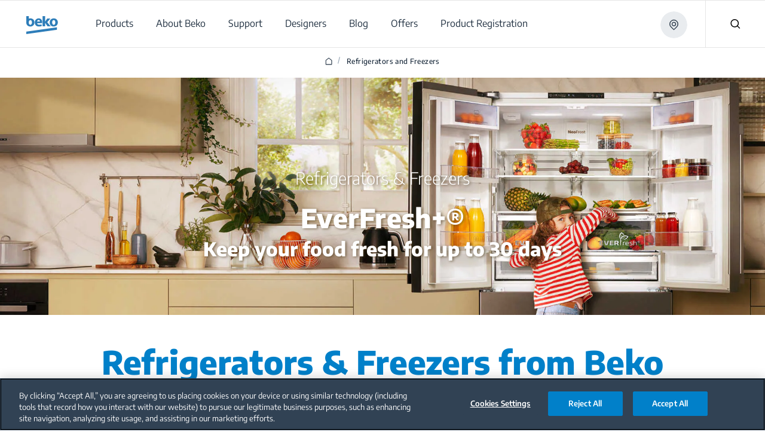

--- FILE ---
content_type: text/html;charset=utf-8
request_url: https://www.beko.com/us-en/refrigerators
body_size: 183569
content:
<!doctype html>

  <html lang="en" style="opacity: 1" class="csspositionsticky as-mouseuser " id="main-html">
    <head>
        <title>Refrigerators and Freezers - Counter Depth &amp; Stainless Steel - Beko</title>
        <script defer type="text/javascript" src="/.rum/@adobe/helix-rum-js@%5E2/dist/rum-standalone.js"></script>
<link rel="shortcut icon" href="/content/dam/bekoglobal/favicon.ico"/>
        



  
      
  





  <script id="one-trust-consent-enabled"></script>
    <!-- OneTrust Cookies Consent Notice start for www.beko.com -->
<script type="text/javascript" src="https://cdn.cookielaw.org/consent/614e70a6-4da8-4f68-9673-947ec444ad94/OtAutoBlock.js"></script>
<script src="https://cdn.cookielaw.org/scripttemplates/otSDKStub.js" data-document-language="true" type="text/javascript" charset="UTF-8" data-domain-script="614e70a6-4da8-4f68-9673-947ec444ad94"></script>
<script type="text/javascript">
function OptanonWrapper() { }
</script>
<!-- OneTrust Cookies Consent Notice end for www.beko.com -->




  
  
    <script>
      var dataLayer = [];

      var initEventData = {
          event: 'init',
          page: JSON.parse('{\x22event\x22:\x22init\x22,\x22page\x22:{\x22pageTitle\x22:\x22Refrigerators and Freezers\x22,\x22pageType\x22:\x22Campaign\x22,\x22siteLanguage\x22:\x22en\x22,\x22contentType\x22:\x22Refrigerators and Freezers \u002D Counter Depth \x26 Stainless Steel \u002D Beko\x22},\x22user\x22:{\x22userCountry\x22:\x22us\x22}}'),
          user: JSON.parse('{\x22event\x22:\x22view_item_list\x22,\x22items\x22:[],\x22item_list_name\x22:\x22product_list_page\x22}')
      };

      function pushInitEvent() {
          dataLayer.push(initEventData);
      }

      function checkOneTrustGroupsUpdated() {
          var oneTrustEventExists = dataLayer.some(function (event) {
              return event.event === 'OneTrustGroupsUpdated';
          });

          if (oneTrustEventExists) {
              clearInterval(oneTrustCheckInterval);
              pushInitEvent();
          }
      }

      var oneTrustCheckInterval = setInterval(checkOneTrustGroupsUpdated, 100);

      setTimeout(function () {
          var oneTrustEventExists = dataLayer.some(function (event) {
              return event.event === 'OneTrustGroupsUpdated';
          });

          if (!oneTrustEventExists) {
              clearInterval(oneTrustCheckInterval);
              pushInitEvent();
          }
      }, 15000);
    </script>

    
      <!-- Google Tag Manager -->
        <!-- Head Scripts -->
<div id="gtm-head">
    <!-- GTM Code 1 (Head) -->
    <script>
     (function (w, d, s, l, i) {
       w[l] = w[l] || [];
       w[l].push({ 'gtm.start': new Date().getTime(), event: 'gtm.js' });
       var f = d.getElementsByTagName(s)[0],
           j = d.createElement(s),
           dl = l != 'dataLayer' ? '&l=' + l : '';
       j.async = true;
       j.src = 'https://www.googletagmanager.com/gtm.js?id=' + i + dl;
       f.parentNode.insertBefore(j, f);
     })(window, document, 'script', 'dataLayer', 'GTM-TFKTXNK'); //global
    </script>
    <!-- GTM Code 2 (Head) -->
    <script>
     (function(w,d,s,l,i){
       w[l]=w[l]||[];
       w[l].push({'gtm.start': new Date().getTime(), event:'gtm.js'});
       var f=d.getElementsByTagName(s)[0],
           j=d.createElement(s),
           dl=l!='dataLayer'?'&l='+l:'';
       j.async=true;
       j.src='https://www.googletagmanager.com/gtm.js?id='+i+dl;
       f.parentNode.insertBefore(j,f);
     })(window,document,'script','dataLayer','GTM-W8WNVDC'); //local 
    </script>
  </div>
      <!-- End Google Tag Manager -->
    
    

    
  



  



<meta http-equiv="X-UA-Compatible" content="IE=edge"/>
<meta name="viewport" content="width=device-width, initial-scale=1, shrink-to-fit=no maximum-scale=1.0, user-scalable=no"/>


  




  
  <meta charset="utf-8"/>
  
    <meta name="google-site-verification" content="EUNOhA1oQl1V7X4ysIttMXkkn_ryd8HmRkilcr15ibQ"/>
  
  
    <meta name="keywords"/>
    <meta name="description" content="Browse Beko appliances from the french door refrigerator models to stylish freezer options, and bring the best healthy food experience to the kitchen."/>

  <meta property="og:url" content="https://www.beko.com/us-en/refrigerators"/>
  <meta property="og:title" content="Refrigerators and Freezers - Counter Depth &amp; Stainless Steel - Beko"/>
  <meta property="og:description" content="Browse Beko appliances from the french door refrigerator models to stylish freezer options, and bring the best healthy food experience to the kitchen."/>
  <meta property="og:site_name" content="BEKOGLOBAL US"/>
  <meta property="og:image" content="/content/dam/bekoglobal/us/homepage/hero-banners/EverFresh+_MainPage.png"/>
  <meta property="og:type" content="category"/>

  <meta name="twitter:card" content="Browse Beko appliances from the french door refrigerator models to stylish freezer options, and bring the best healthy food experience to the kitchen."/>
  
  <meta name="twitter:title" content="Refrigerators and Freezers - Counter Depth &amp; Stainless Steel - Beko"/>
  <meta name="twitter:description" content="Browse Beko appliances from the french door refrigerator models to stylish freezer options, and bring the best healthy food experience to the kitchen."/>
  <meta name="twitter:image" content="/content/dam/bekoglobal/us/homepage/hero-banners/EverFresh+_MainPage.png"/>

  
      <link rel="canonical" href="https://www.beko.com/us-en/refrigerators"/>
  
  
  
  




  <script src="https://assets.adobedtm.com/26f4a655cf28/6f17869a6613/launch-259f21bad265.min.js" async></script>





  





  <script>
      window.targetGlobalSettings = {
        cookieDomain: "www.beko.com"
      }
  </script>


        


    
<link rel="stylesheet" href="/etc.clientlibs/core/wcm/components/accordion/v1/accordion/clientlibs/site.lc-44a1783be8e88dc73188908af6c38c01-lc.min.css" type="text/css">
<link rel="stylesheet" href="/etc.clientlibs/core/wcm/components/tabs/v1/tabs/clientlibs/site.lc-d54c23ba76bd8648119795790ae83779-lc.min.css" type="text/css">
<link rel="stylesheet" href="/etc.clientlibs/core/wcm/components/carousel/v1/carousel/clientlibs/site.lc-59c0d61dcf5eacb237a83816c6996ebd-lc.min.css" type="text/css">
<link rel="stylesheet" href="/etc.clientlibs/core/wcm/components/image/v3/image/clientlibs/site.lc-30313e00669f877069f15dd099f23454-lc.min.css" type="text/css">
<link rel="stylesheet" href="/etc.clientlibs/core/wcm/components/breadcrumb/v2/breadcrumb/clientlibs/site.lc-1f6309c5b560f598957e2961529a7c8a-lc.min.css" type="text/css">
<link rel="stylesheet" href="/etc.clientlibs/core/wcm/components/search/v2/search/clientlibs/site.lc-ef05f36471c1d5113c61aea1c3802dbe-lc.min.css" type="text/css">
<link rel="stylesheet" href="/etc.clientlibs/core/wcm/components/form/text/v2/text/clientlibs/site.lc-df6f7af9ead1b2a42042d7c89546d469-lc.min.css" type="text/css">
<link rel="stylesheet" href="/etc.clientlibs/core/wcm/components/pdfviewer/v1/pdfviewer/clientlibs/site.lc-c79c6cf22a5b660f493131a4be3ded5f-lc.min.css" type="text/css">
<link rel="stylesheet" href="/etc.clientlibs/core/wcm/components/embed/v1/embed/clientlibs/site.lc-d299ca6dbc1861906bdd9fa80a2d6672-lc.min.css" type="text/css">
<link rel="stylesheet" href="/etc.clientlibs/bekoglobal/clientlibs/bekoglobal-rainbow.lc-ccc985c9fc3da0455b75d9e8c604cde5-lc.min.css" type="text/css">








        <link rel="alternate" hreflang="en-us" href="https://www.beko.com/us-en/refrigerators"/>
<link rel="alternate" hreflang="en-GB" href="https://www.beko.co.uk/appliances/refrigerators"/>
<link rel="alternate" hreflang="en-IE" href="https://www.beko.ie/appliances/refrigerators"/>

        <script type="application/ld+json">
{"itemListElement":[{"position":1,"item":{"name":"English","@id":""},"@type":"ListItem"},{"position":2,"item":{"name":"Refrigerators and Freezers","@id":"https://www.beko.com/us-en/refrigerators"},"@type":"ListItem"}],"@context":"https://schema.org","@type":"BreadcrumbList"}
</script>
    
<script>(window.BOOMR_mq=window.BOOMR_mq||[]).push(["addVar",{"rua.upush":"false","rua.cpush":"true","rua.upre":"false","rua.cpre":"true","rua.uprl":"false","rua.cprl":"false","rua.cprf":"false","rua.trans":"SJ-c16d3b84-5faf-4abc-972e-2f09bcb20e14","rua.cook":"false","rua.ims":"false","rua.ufprl":"false","rua.cfprl":"true","rua.isuxp":"false","rua.texp":"norulematch","rua.ceh":"false","rua.ueh":"false","rua.ieh.st":"0"}]);</script>
                              <script>!function(a){var e="https://s.go-mpulse.net/boomerang/",t="addEventListener";if("False"=="True")a.BOOMR_config=a.BOOMR_config||{},a.BOOMR_config.PageParams=a.BOOMR_config.PageParams||{},a.BOOMR_config.PageParams.pci=!0,e="https://s2.go-mpulse.net/boomerang/";if(window.BOOMR_API_key="HLNXP-2GCT4-D9Z5Q-VPQUL-54464",function(){function n(e){a.BOOMR_onload=e&&e.timeStamp||(new Date).getTime()}if(!a.BOOMR||!a.BOOMR.version&&!a.BOOMR.snippetExecuted){a.BOOMR=a.BOOMR||{},a.BOOMR.snippetExecuted=!0;var i,_,o,r=document.createElement("iframe");if(a[t])a[t]("load",n,!1);else if(a.attachEvent)a.attachEvent("onload",n);r.src="javascript:void(0)",r.title="",r.role="presentation",(r.frameElement||r).style.cssText="width:0;height:0;border:0;display:none;",o=document.getElementsByTagName("script")[0],o.parentNode.insertBefore(r,o);try{_=r.contentWindow.document}catch(O){i=document.domain,r.src="javascript:var d=document.open();d.domain='"+i+"';void(0);",_=r.contentWindow.document}_.open()._l=function(){var a=this.createElement("script");if(i)this.domain=i;a.id="boomr-if-as",a.src=e+"HLNXP-2GCT4-D9Z5Q-VPQUL-54464",BOOMR_lstart=(new Date).getTime(),this.body.appendChild(a)},_.write("<bo"+'dy onload="document._l();">'),_.close()}}(),"".length>0)if(a&&"performance"in a&&a.performance&&"function"==typeof a.performance.setResourceTimingBufferSize)a.performance.setResourceTimingBufferSize();!function(){if(BOOMR=a.BOOMR||{},BOOMR.plugins=BOOMR.plugins||{},!BOOMR.plugins.AK){var e="true"=="true"?1:0,t="",n="ck6kg4yxblhdu2kut3ba-f-31a14dfd6-clientnsv4-s.akamaihd.net",i="false"=="true"?2:1,_={"ak.v":"39","ak.cp":"1242938","ak.ai":parseInt("743538",10),"ak.ol":"0","ak.cr":9,"ak.ipv":4,"ak.proto":"h2","ak.rid":"56b2bbb3","ak.r":44093,"ak.a2":e,"ak.m":"a","ak.n":"essl","ak.bpcip":"18.188.163.0","ak.cport":53322,"ak.gh":"23.33.28.144","ak.quicv":"","ak.tlsv":"tls1.3","ak.0rtt":"","ak.0rtt.ed":"","ak.csrc":"-","ak.acc":"","ak.t":"1767153346","ak.ak":"hOBiQwZUYzCg5VSAfCLimQ==nvgdC6/[base64]/yW6DEiWphMQV0zSFsnBH+OVAHjNAeCYY8Gs7BWn1/C5/oEmcCGFYoU+qdyuRjdv3gxCMC1bziHlj1hznqMifJqBnYCtEUEzRCO9sfK7YCiQC9v00+slJVJLRxDIVVfzTPKW2B2lKa2b9mlfweaq1cST+QLVCWw+JgvdqeuKQiZkb551gKd5sQlP7St/gxasZNN2GGpdWuHfGr5V9lKlsBE=","ak.pv":"86","ak.dpoabenc":"","ak.tf":i};if(""!==t)_["ak.ruds"]=t;var o={i:!1,av:function(e){var t="http.initiator";if(e&&(!e[t]||"spa_hard"===e[t]))_["ak.feo"]=void 0!==a.aFeoApplied?1:0,BOOMR.addVar(_)},rv:function(){var a=["ak.bpcip","ak.cport","ak.cr","ak.csrc","ak.gh","ak.ipv","ak.m","ak.n","ak.ol","ak.proto","ak.quicv","ak.tlsv","ak.0rtt","ak.0rtt.ed","ak.r","ak.acc","ak.t","ak.tf"];BOOMR.removeVar(a)}};BOOMR.plugins.AK={akVars:_,akDNSPreFetchDomain:n,init:function(){if(!o.i){var a=BOOMR.subscribe;a("before_beacon",o.av,null,null),a("onbeacon",o.rv,null,null),o.i=!0}return this},is_complete:function(){return!0}}}}()}(window);</script></head>
    <body data-aos-easing="null" data-aos-duration="null" data-aos-delay="0" class="publish" data-homepage-url="/us-en" data-country-code="US" data-site-name="bekoglobal" data-language-code="EN">
    <div id="top-focus-target" tabindex="-1" aria-label="Top of the page"></div>
    

<!--    Need to send current blog id to target with at.js-->
    

    
      
  

    
    
      <input type="hidden" class="JS-bazaar-voice-enabled"/>
      <script async src="https://apps.bazaarvoice.com/deployments/bekous/main_site/production/en_US/bv.js"></script>
    
    
    
    
    

  





    

    
    
        
  
    
      <!-- Google Tag Manager (noscript) -->
         <!-- Body Scripts -->
  <div id="gtm-body">
    <!-- GTM Code 1 (Body) -->
    <noscript>
     <iframe src="https://www.googletagmanager.com/ns.html?id=GTM-TFKTXNK" height="0" width="0" style="display:none;visibility:hidden"></iframe> <!-- Global -->
    </noscript>
    <!-- GTM Code 2 (Body) -->
    <noscript>
     <iframe src="https://www.googletagmanager.com/ns.html?id=GTM-W8WNVDC" height="0" width="0" style="display:none;visibility:hidden"></iframe> <!-- Local -->
    </noscript>
  </div>
      <!-- End Google Tag Manager (noscript) -->
    
  

    

  
  
      
  


  <div id="app">
    
    


<div class="Overlay__root">
  <div id="message-thanks-for-feedback" class="JS-feedback-overlay InfoMessage__root Bgc($lochmara) Pt(33px) Pb(38px) Ta(c) Overlay__message hide" role="alert" aria-live="polite">
    <div class="container h8-white">
      
  

  
  

  

  

  
    Thank you for your feedback
  


    </div>
  </div>
  <div id="message-wishlist-add" class="InfoMessage__root Bgc($lochmara) Pt(33px) Pb(38px) Ta(c) Overlay__message" role="alert" aria-live="polite">
    <div class="container h8-white">
      
  

  
  

  

  

  
    You just added this product to your wishlist.

  


    </div>
  </div>

  <div id="message-wishlist-remove" class="InfoMessage__root Bgc($lochmara) Pt(33px) Pb(38px) Ta(c) Overlay__message" role="alert" aria-live="polite">
    <div class="container h8-white">
      
  

  
  

  

  

  
    You just removed this product from your wishlist.

  


    </div>
  </div>

  <div id="message-wishlist-error" class="InfoMessage__root Bgc($lochmara) Pt(33px) Pb(38px) Ta(c) Overlay__message" style="background-color: #e40313;" role="alert" aria-live="assertive">
    <div class="container h8-white">
      
  

  
  

  

  

  
    You can&#39;t add more to wishlist
  


    </div>
    <div class="container h8-white">
      
  

  
  

  

  

  
    You can&#39;t add more to wishlist
  


    </div>
  </div>
  <div class="JS-wish-list-clear-all-message InfoMessage__root Bgc($lochmara) Pt(33px) Pb(38px) Ta(c) Overlay__message">
    <div class="container h8-white">
      <div class="Py(30px) Pt(35px) Pb(20px) ClearAllBtnInfoMessage__root">
        <div class="Py(15px)--lg Pb(15px)--slg ClearAllBtnInfoMessage__title">
          
  

  
  

  

  

  
    Are you sure you want to clear your comparison?
  


        </div>
        <div class="ClearAllBtnInfoMessage__rightBlock">
          <a class="JS-wish-list-clear-all-confirm Mx(a) Button__root Button__secondary" href="#">
            <div class="buttonInner Bdrs(50%)">
              <span class="JS-button-text">
                  
  

  
  

  

  

  
    Continue
  


              </span>
            </div>
          </a>
          <button aria-label="Nevermind" class="JS-wish-list-clear-all-cancel Mt(10px)--slg Mstart(10px)--lg Mx(a) Button__root Button__shadow">
            <div class="buttonInner Bdrs(50%)">
              <span class="JS-button-text">
                
  

  
  

  

  

  
    Nevermind
  


              </span>
            </div>
          </button>
        </div>
      </div>
    </div>
  </div>

  <div class="JS-compare-message JS-compare-message-categorychange InfoMessage__root Bgc($lochmara) Pt(33px) Pb(38px) Ta(c) Overlay__message" role="alert" aria-live="assertive">
    <div class="container h8-white">
      <div class="Py(30px) Pt(35px) Pb(20px) ClearAllBtnInfoMessage__root">
        <div class="Py(15px)--lg Pb(15px)--slg ClearAllBtnInfoMessage__title">
          
  

  
  

  

  

  
    You can only compare products from the same category.
  


        </div>
        <div class="ClearAllBtnInfoMessage__rightBlock">
          <button aria-label="Continue &amp; Replace" class="JS-compare-message-categorychange-confirm Mx(a) Button__root Button__secondary">
            <div class="buttonInner Bdrs(50%)">
              <span class="JS-button-text">
                   
  

  
  

  

  

  
    Continue &amp; Replace
  


              </span>
            </div>
          </button>
          <button aria-label="Nevermind" class="JS-compare-message-categorychange-cancel Mt(10px)--slg Mstart(10px)--lg Mx(a) Button__root Button__shadow">
            <div class="buttonInner Bdrs(50%)">
              <span class="JS-button-text">
                 
  

  
  

  

  

  
    Nevermind
  


              </span>
            </div>
          </button>
        </div>
      </div>
    </div>
  </div>
  <div class="JS-compare-message JS-compare-message-added InfoMessage__root Bgc($lochmara) Pt(33px) Pb(38px) Ta(c) Overlay__message" role="alert" aria-live="polite">
    <div class="container h8-white">
      
  

  
  

  

  

  
    You just added an item to compare! Keep going!
  


    </div>
  </div>
  <div class="JS-compare-message JS-compare-message-removed InfoMessage__root Bgc($lochmara) Pt(33px) Pb(38px) Ta(c) Overlay__message" role="alert" aria-live="polite">
    <div class="container h8-white">
      
  

  
  

  

  

  
    You just removed an item to compare! Keep going!
  


    </div>
  </div>
  <div class="JS-compare-message JS-compare-message-full InfoMessage__root Bgc($lochmara) Pt(33px) Pb(38px) Ta(c) Overlay__message" role="alert" aria-live="assertive">
    <div class="container h8-white">
      
  

  
  

  

  

  
    Your compare list is full!
  


    </div>
  </div>
  <div class="JS-compare-message JS-compare-message-minimum-product InfoMessage__root Bgc($lochmara) Pt(33px) Pb(38px) Ta(c) Overlay__message" role="alert" aria-live="assertive">
    <div class="container h8-white">
      
  

  
  

  

  

  
    You only added 1 product. Please add more products to compare
  


    </div>
  </div>
</div>


        <input id="myLocation" type="hidden" value=""/>

        <div class="root responsivegrid">


<div class="aem-Grid aem-Grid--12 aem-Grid--default--12 ">
    
    <div class="header aem-GridColumn aem-GridColumn--default--12">




  <header id='header' class='Header__root'>
    <div class='Header__desktop'>
      <div>



  <section class='collapsible open  HeaderOverlayCountry__root HeaderOverlayCountry__root-header JS-Country-selector' style="display: none">
        <div class='HeaderOverlayCountry__content'>
            <div class='Flxg(1) D(f) Ai(c) Fld(r)--lg Fld(c)--md'><p class='h8 C($white) Mend(20px)--lg Mend(70px)--md'>
              
  

  
  

  

  

  
    Choose another country or region to see content specific to your location and shop online
  


            </p>
                <div class='D(f) Mt(0)--lg Mt(20px)--md Mstart(a)--lg Mstart(0)--md'>
                    <div class="Z(10) JS-dropdown Dropdown__root" data-outside="true">
                        <button aria-label="Search your country" class="JS-dropdown-button Button__root Button__secondary Button__big">
                            <div class="buttonInner Bdrs(50%)">
                              <span class="JS-button-text" id="firstCountry" data-type="headerCountrySelector">
                                
  

  
  

  

  

  
    Search your country
  


                                <svg class="Button__dropdown Icon__root" width="14" height="9">
                                    <use xlink:href="#dropdown"></use>
                                </svg>
                            </div>
                        </button>
                        <ul class="JS-dropdown-content Dropdown__dropdownContent JS-country-dropdown" style="width:300px;min-width:300px;max-height:300px;" data-current-country="us" data-mapkey="AIzaSyBnu0ucC1ooaH-6hGor86zkyaZcqthiUNs">
                            
                                <li class="Dropdown__dropdownItem dropdown-countries" id="AL" data-country="AL" data-url="https://www.beko.com/al-sq" data-title="Albania">
                                    <button aria-label="Albania" class="JS-dropdown-item-button Dropdown__dropdownButton" type="button">
                                        <div class="buttonInner JS-option-title">Albania</div>
                                    </button>
                                </li>
                            
                                <li class="Dropdown__dropdownItem dropdown-countries" id="DZ" data-country="DZ" data-url="https://www.beko.com/dz-fr" data-title="Algérie">
                                    <button aria-label="Algérie" class="JS-dropdown-item-button Dropdown__dropdownButton" type="button">
                                        <div class="buttonInner JS-option-title">Algérie</div>
                                    </button>
                                </li>
                            
                                <li class="Dropdown__dropdownItem dropdown-countries" id="AO" data-country="AO" data-url="https://www.beko.com/ao-pt" data-title="Angola">
                                    <button aria-label="Angola" class="JS-dropdown-item-button Dropdown__dropdownButton" type="button">
                                        <div class="buttonInner JS-option-title">Angola</div>
                                    </button>
                                </li>
                            
                                <li class="Dropdown__dropdownItem dropdown-countries" id="AM" data-country="AM" data-url="https://www.beko.am" data-title="Armenia /  Հայաստան / Армения">
                                    <button aria-label="Armenia /  Հայաստան / Армения" class="JS-dropdown-item-button Dropdown__dropdownButton" type="button">
                                        <div class="buttonInner JS-option-title">Armenia /  Հայաստան / Армения</div>
                                    </button>
                                </li>
                            
                                <li class="Dropdown__dropdownItem dropdown-countries" id="AU" data-country="AU" data-url="https://www.beko.com/au-en" data-title="Australia">
                                    <button aria-label="Australia" class="JS-dropdown-item-button Dropdown__dropdownButton" type="button">
                                        <div class="buttonInner JS-option-title">Australia</div>
                                    </button>
                                </li>
                            
                                <li class="Dropdown__dropdownItem dropdown-countries" id="AT" data-country="AT" data-url="https://www.beko.com/at-de" data-title="Austria / Österreich">
                                    <button aria-label="Austria / Österreich" class="JS-dropdown-item-button Dropdown__dropdownButton" type="button">
                                        <div class="buttonInner JS-option-title">Austria / Österreich</div>
                                    </button>
                                </li>
                            
                                <li class="Dropdown__dropdownItem dropdown-countries" id="AZ" data-country="AZ" data-url="https://www.beko.com/az-az" data-title="Azərbaycan">
                                    <button aria-label="Azərbaycan" class="JS-dropdown-item-button Dropdown__dropdownButton" type="button">
                                        <div class="buttonInner JS-option-title">Azərbaycan</div>
                                    </button>
                                </li>
                            
                                <li class="Dropdown__dropdownItem dropdown-countries" id="BH" data-country="BH" data-url="https://www.beko.com/gulf/ae-ar" data-title="Bahrain">
                                    <button aria-label="Bahrain" class="JS-dropdown-item-button Dropdown__dropdownButton" type="button">
                                        <div class="buttonInner JS-option-title">Bahrain</div>
                                    </button>
                                </li>
                            
                                <li class="Dropdown__dropdownItem dropdown-countries" id="BE" data-country="BE" data-url="https://www.beko.com/be-nl" data-title="Belgium / België / Belgique">
                                    <button aria-label="Belgium / België / Belgique" class="JS-dropdown-item-button Dropdown__dropdownButton" type="button">
                                        <div class="buttonInner JS-option-title">Belgium / België / Belgique</div>
                                    </button>
                                </li>
                            
                                <li class="Dropdown__dropdownItem dropdown-countries" id="BO" data-country="BO" data-url="https://www.beko.com/bo-es" data-title="Bolivia">
                                    <button aria-label="Bolivia" class="JS-dropdown-item-button Dropdown__dropdownButton" type="button">
                                        <div class="buttonInner JS-option-title">Bolivia</div>
                                    </button>
                                </li>
                            
                                <li class="Dropdown__dropdownItem dropdown-countries" id="BA" data-country="BA" data-url="https://www.beko.com/ba-bs" data-title="Bosna i Hercegovina">
                                    <button aria-label="Bosna i Hercegovina" class="JS-dropdown-item-button Dropdown__dropdownButton" type="button">
                                        <div class="buttonInner JS-option-title">Bosna i Hercegovina</div>
                                    </button>
                                </li>
                            
                                <li class="Dropdown__dropdownItem dropdown-countries" id="BN" data-country="BN" data-url="https://www.beko.com/bn-en" data-title="Brunei">
                                    <button aria-label="Brunei" class="JS-dropdown-item-button Dropdown__dropdownButton" type="button">
                                        <div class="buttonInner JS-option-title">Brunei</div>
                                    </button>
                                </li>
                            
                                <li class="Dropdown__dropdownItem dropdown-countries" id="BG" data-country="BG" data-url="https://www.beko.com/bg-bg" data-title="Bulgaria / България">
                                    <button aria-label="Bulgaria / България" class="JS-dropdown-item-button Dropdown__dropdownButton" type="button">
                                        <div class="buttonInner JS-option-title">Bulgaria / България</div>
                                    </button>
                                </li>
                            
                                <li class="Dropdown__dropdownItem dropdown-countries" id="CN" data-country="CN" data-url="https://www.beko.com.cn" data-title="China / 中国">
                                    <button aria-label="China / 中国" class="JS-dropdown-item-button Dropdown__dropdownButton" type="button">
                                        <div class="buttonInner JS-option-title">China / 中国</div>
                                    </button>
                                </li>
                            
                                <li class="Dropdown__dropdownItem dropdown-countries" id="CO" data-country="CO" data-url="https://www.beko.com/co-es" data-title="Colombia">
                                    <button aria-label="Colombia" class="JS-dropdown-item-button Dropdown__dropdownButton" type="button">
                                        <div class="buttonInner JS-option-title">Colombia</div>
                                    </button>
                                </li>
                            
                                <li class="Dropdown__dropdownItem dropdown-countries" id="DK" data-country="DK" data-url="https://www.beko.com/dk-da" data-title="Denmark / Danmark">
                                    <button aria-label="Denmark / Danmark" class="JS-dropdown-item-button Dropdown__dropdownButton" type="button">
                                        <div class="buttonInner JS-option-title">Denmark / Danmark</div>
                                    </button>
                                </li>
                            
                                <li class="Dropdown__dropdownItem dropdown-countries" id="DE" data-country="DE" data-url="https://www.beko.com/de-de" data-title="Deutschland">
                                    <button aria-label="Deutschland" class="JS-dropdown-item-button Dropdown__dropdownButton" type="button">
                                        <div class="buttonInner JS-option-title">Deutschland</div>
                                    </button>
                                </li>
                            
                                <li class="Dropdown__dropdownItem dropdown-countries" id="EG" data-country="EG" data-url="https://www.beko.com/eg-ar" data-title="Egypt / مصر">
                                    <button aria-label="Egypt / مصر" class="JS-dropdown-item-button Dropdown__dropdownButton" type="button">
                                        <div class="buttonInner JS-option-title">Egypt / مصر</div>
                                    </button>
                                </li>
                            
                                <li class="Dropdown__dropdownItem dropdown-countries" id="ES" data-country="ES" data-url="https://www.beko.com/es-es" data-title="España">
                                    <button aria-label="España" class="JS-dropdown-item-button Dropdown__dropdownButton" type="button">
                                        <div class="buttonInner JS-option-title">España</div>
                                    </button>
                                </li>
                            
                                <li class="Dropdown__dropdownItem dropdown-countries" id="FI" data-country="FI" data-url="https://www.beko.com/fi-fi" data-title="Finland / Suomi">
                                    <button aria-label="Finland / Suomi" class="JS-dropdown-item-button Dropdown__dropdownButton" type="button">
                                        <div class="buttonInner JS-option-title">Finland / Suomi</div>
                                    </button>
                                </li>
                            
                                <li class="Dropdown__dropdownItem dropdown-countries" id="FR" data-country="FR" data-url="https://www.beko.fr" data-title="France">
                                    <button aria-label="France" class="JS-dropdown-item-button Dropdown__dropdownButton" type="button">
                                        <div class="buttonInner JS-option-title">France</div>
                                    </button>
                                </li>
                            
                                <li class="Dropdown__dropdownItem dropdown-countries" id="GE" data-country="GE" data-url="https://www.beko.com/ge-ka" data-title="Georgia / საქართველო">
                                    <button aria-label="Georgia / საქართველო" class="JS-dropdown-item-button Dropdown__dropdownButton" type="button">
                                        <div class="buttonInner JS-option-title">Georgia / საქართველო</div>
                                    </button>
                                </li>
                            
                                <li class="Dropdown__dropdownItem dropdown-countries" id="GR" data-country="GR" data-url="https://www.beko.com/gr-el" data-title="Greece / Ελλάδα">
                                    <button aria-label="Greece / Ελλάδα" class="JS-dropdown-item-button Dropdown__dropdownButton" type="button">
                                        <div class="buttonInner JS-option-title">Greece / Ελλάδα</div>
                                    </button>
                                </li>
                            
                                <li class="Dropdown__dropdownItem dropdown-countries" id="HR" data-country="HR" data-url="https://www.beko.com/hr-hr" data-title="Hrvatska">
                                    <button aria-label="Hrvatska" class="JS-dropdown-item-button Dropdown__dropdownButton" type="button">
                                        <div class="buttonInner JS-option-title">Hrvatska</div>
                                    </button>
                                </li>
                            
                                <li class="Dropdown__dropdownItem dropdown-countries" id="ID" data-country="ID" data-url="https://www.beko.com/id-id" data-title="Indonesia">
                                    <button aria-label="Indonesia" class="JS-dropdown-item-button Dropdown__dropdownButton" type="button">
                                        <div class="buttonInner JS-option-title">Indonesia</div>
                                    </button>
                                </li>
                            
                                <li class="Dropdown__dropdownItem dropdown-countries" id="IQ" data-country="IQ" data-url="https://www.beko.com/iq-ar" data-title="Iraq">
                                    <button aria-label="Iraq" class="JS-dropdown-item-button Dropdown__dropdownButton" type="button">
                                        <div class="buttonInner JS-option-title">Iraq</div>
                                    </button>
                                </li>
                            
                                <li class="Dropdown__dropdownItem dropdown-countries" id="IE" data-country="IE" data-url="https://www.beko.ie" data-title="Ireland">
                                    <button aria-label="Ireland" class="JS-dropdown-item-button Dropdown__dropdownButton" type="button">
                                        <div class="buttonInner JS-option-title">Ireland</div>
                                    </button>
                                </li>
                            
                                <li class="Dropdown__dropdownItem dropdown-countries" id="IT" data-country="IT" data-url="https://www.beko.com/it-it" data-title="Italia">
                                    <button aria-label="Italia" class="JS-dropdown-item-button Dropdown__dropdownButton" type="button">
                                        <div class="buttonInner JS-option-title">Italia</div>
                                    </button>
                                </li>
                            
                                <li class="Dropdown__dropdownItem dropdown-countries" id="JO" data-country="JO" data-url="https://www.beko.com/jo-ar" data-title="Jordan">
                                    <button aria-label="Jordan" class="JS-dropdown-item-button Dropdown__dropdownButton" type="button">
                                        <div class="buttonInner JS-option-title">Jordan</div>
                                    </button>
                                </li>
                            
                                <li class="Dropdown__dropdownItem dropdown-countries" id="KZ" data-country="KZ" data-url="https://www.beko.com/kz-ru" data-title="Kazakhstan">
                                    <button aria-label="Kazakhstan" class="JS-dropdown-item-button Dropdown__dropdownButton" type="button">
                                        <div class="buttonInner JS-option-title">Kazakhstan</div>
                                    </button>
                                </li>
                            
                                <li class="Dropdown__dropdownItem dropdown-countries" id="KE" data-country="KE" data-url="https://www.beko.com/ke-en" data-title="Kenya">
                                    <button aria-label="Kenya" class="JS-dropdown-item-button Dropdown__dropdownButton" type="button">
                                        <div class="buttonInner JS-option-title">Kenya</div>
                                    </button>
                                </li>
                            
                                <li class="Dropdown__dropdownItem dropdown-countries" id="RKS" data-country="RKS" data-url="https://www.beko.com/xk-sq" data-title="Kosova">
                                    <button aria-label="Kosova" class="JS-dropdown-item-button Dropdown__dropdownButton" type="button">
                                        <div class="buttonInner JS-option-title">Kosova</div>
                                    </button>
                                </li>
                            
                                <li class="Dropdown__dropdownItem dropdown-countries" id="KW" data-country="KW" data-url="https://www.beko.com/gulf/ae-ar" data-title="Kuwait">
                                    <button aria-label="Kuwait" class="JS-dropdown-item-button Dropdown__dropdownButton" type="button">
                                        <div class="buttonInner JS-option-title">Kuwait</div>
                                    </button>
                                </li>
                            
                                <li class="Dropdown__dropdownItem dropdown-countries" id="KG" data-country="KG" data-url="https://www.beko.com/kg-ru" data-title="Kyrgyzstan">
                                    <button aria-label="Kyrgyzstan" class="JS-dropdown-item-button Dropdown__dropdownButton" type="button">
                                        <div class="buttonInner JS-option-title">Kyrgyzstan</div>
                                    </button>
                                </li>
                            
                                <li class="Dropdown__dropdownItem dropdown-countries" id="LV" data-country="LV" data-url="https://beko.lv/lv" data-title="Latvia">
                                    <button aria-label="Latvia" class="JS-dropdown-item-button Dropdown__dropdownButton" type="button">
                                        <div class="buttonInner JS-option-title">Latvia</div>
                                    </button>
                                </li>
                            
                                <li class="Dropdown__dropdownItem dropdown-countries" id="LB" data-country="LB" data-url="https://www.beko.com/lb-ar" data-title="Lebanon">
                                    <button aria-label="Lebanon" class="JS-dropdown-item-button Dropdown__dropdownButton" type="button">
                                        <div class="buttonInner JS-option-title">Lebanon</div>
                                    </button>
                                </li>
                            
                                <li class="Dropdown__dropdownItem dropdown-countries" id="LT" data-country="LT" data-url="https://www.beko.lt" data-title="Lietuva / Литва">
                                    <button aria-label="Lietuva / Литва" class="JS-dropdown-item-button Dropdown__dropdownButton" type="button">
                                        <div class="buttonInner JS-option-title">Lietuva / Литва</div>
                                    </button>
                                </li>
                            
                                <li class="Dropdown__dropdownItem dropdown-countries" id="LU" data-country="LU" data-url="https://www.beko.com/be-fr" data-title="Luxembourg">
                                    <button aria-label="Luxembourg" class="JS-dropdown-item-button Dropdown__dropdownButton" type="button">
                                        <div class="buttonInner JS-option-title">Luxembourg</div>
                                    </button>
                                </li>
                            
                                <li class="Dropdown__dropdownItem dropdown-countries" id="HU" data-country="HU" data-url="https://www.beko.com/hu-hu" data-title="Magyarország">
                                    <button aria-label="Magyarország" class="JS-dropdown-item-button Dropdown__dropdownButton" type="button">
                                        <div class="buttonInner JS-option-title">Magyarország</div>
                                    </button>
                                </li>
                            
                                <li class="Dropdown__dropdownItem dropdown-countries" id="MY" data-country="MY" data-url="https://www.beko.com/my-en" data-title="Malaysia">
                                    <button aria-label="Malaysia" class="JS-dropdown-item-button Dropdown__dropdownButton" type="button">
                                        <div class="buttonInner JS-option-title">Malaysia</div>
                                    </button>
                                </li>
                            
                                <li class="Dropdown__dropdownItem dropdown-countries" id="MT" data-country="MT" data-url="https://www.beko.com/mt-en" data-title="Malta">
                                    <button aria-label="Malta" class="JS-dropdown-item-button Dropdown__dropdownButton" type="button">
                                        <div class="buttonInner JS-option-title">Malta</div>
                                    </button>
                                </li>
                            
                                <li class="Dropdown__dropdownItem dropdown-countries" id="MA" data-country="MA" data-url="https://www.beko.com/ma-fr" data-title="Maroc">
                                    <button aria-label="Maroc" class="JS-dropdown-item-button Dropdown__dropdownButton" type="button">
                                        <div class="buttonInner JS-option-title">Maroc</div>
                                    </button>
                                </li>
                            
                                <li class="Dropdown__dropdownItem dropdown-countries" id="MU" data-country="MU" data-url="https://www.beko.com/mu-en" data-title="Mauritius / Maurice">
                                    <button aria-label="Mauritius / Maurice" class="JS-dropdown-item-button Dropdown__dropdownButton" type="button">
                                        <div class="buttonInner JS-option-title">Mauritius / Maurice</div>
                                    </button>
                                </li>
                            
                                <li class="Dropdown__dropdownItem dropdown-countries" id="MM" data-country="MM" data-url="https://www.beko.com/mm-en" data-title="Myanmar">
                                    <button aria-label="Myanmar" class="JS-dropdown-item-button Dropdown__dropdownButton" type="button">
                                        <div class="buttonInner JS-option-title">Myanmar</div>
                                    </button>
                                </li>
                            
                                <li class="Dropdown__dropdownItem dropdown-countries" id="NL" data-country="NL" data-url="https://www.beko.com/nl-nl" data-title="Netherlands / Nederland">
                                    <button aria-label="Netherlands / Nederland" class="JS-dropdown-item-button Dropdown__dropdownButton" type="button">
                                        <div class="buttonInner JS-option-title">Netherlands / Nederland</div>
                                    </button>
                                </li>
                            
                                <li class="Dropdown__dropdownItem dropdown-countries" id="NZ" data-country="NZ" data-url="https://www.beko.com/nz-en" data-title="New Zealand">
                                    <button aria-label="New Zealand" class="JS-dropdown-item-button Dropdown__dropdownButton" type="button">
                                        <div class="buttonInner JS-option-title">New Zealand</div>
                                    </button>
                                </li>
                            
                                <li class="Dropdown__dropdownItem dropdown-countries" id="NG" data-country="NG" data-url="https://www.beko.com/ng-en" data-title="Nigeria">
                                    <button aria-label="Nigeria" class="JS-dropdown-item-button Dropdown__dropdownButton" type="button">
                                        <div class="buttonInner JS-option-title">Nigeria</div>
                                    </button>
                                </li>
                            
                                <li class="Dropdown__dropdownItem dropdown-countries" id="NO" data-country="NO" data-url="https://www.beko.com/no-nb" data-title="Norway / Norge">
                                    <button aria-label="Norway / Norge" class="JS-dropdown-item-button Dropdown__dropdownButton" type="button">
                                        <div class="buttonInner JS-option-title">Norway / Norge</div>
                                    </button>
                                </li>
                            
                                <li class="Dropdown__dropdownItem dropdown-countries" id="OM" data-country="OM" data-url="https://www.beko.com/gulf/ae-en" data-title="Oman">
                                    <button aria-label="Oman" class="JS-dropdown-item-button Dropdown__dropdownButton" type="button">
                                        <div class="buttonInner JS-option-title">Oman</div>
                                    </button>
                                </li>
                            
                                <li class="Dropdown__dropdownItem dropdown-countries" id="PY" data-country="PY" data-url="https://www.beko.com/py-es" data-title="Paraguay">
                                    <button aria-label="Paraguay" class="JS-dropdown-item-button Dropdown__dropdownButton" type="button">
                                        <div class="buttonInner JS-option-title">Paraguay</div>
                                    </button>
                                </li>
                            
                                <li class="Dropdown__dropdownItem dropdown-countries" id="PH" data-country="PH" data-url="https://www.beko.com/ph-en" data-title="Philippines">
                                    <button aria-label="Philippines" class="JS-dropdown-item-button Dropdown__dropdownButton" type="button">
                                        <div class="buttonInner JS-option-title">Philippines</div>
                                    </button>
                                </li>
                            
                                <li class="Dropdown__dropdownItem dropdown-countries" id="PL" data-country="PL" data-url="https://www.beko.com/pl-pl" data-title="Polska">
                                    <button aria-label="Polska" class="JS-dropdown-item-button Dropdown__dropdownButton" type="button">
                                        <div class="buttonInner JS-option-title">Polska</div>
                                    </button>
                                </li>
                            
                                <li class="Dropdown__dropdownItem dropdown-countries" id="PT" data-country="PT" data-url="https://www.beko.com/pt-pt" data-title="Portugal">
                                    <button aria-label="Portugal" class="JS-dropdown-item-button Dropdown__dropdownButton" type="button">
                                        <div class="buttonInner JS-option-title">Portugal</div>
                                    </button>
                                </li>
                            
                                <li class="Dropdown__dropdownItem dropdown-countries" id="QA" data-country="QA" data-url="https://www.beko.com/gulf/ae-en" data-title="Qatar">
                                    <button aria-label="Qatar" class="JS-dropdown-item-button Dropdown__dropdownButton" type="button">
                                        <div class="buttonInner JS-option-title">Qatar</div>
                                    </button>
                                </li>
                            
                                <li class="Dropdown__dropdownItem dropdown-countries" id="RO" data-country="RO" data-url="https://www.beko.com/ro-ro" data-title="România">
                                    <button aria-label="România" class="JS-dropdown-item-button Dropdown__dropdownButton" type="button">
                                        <div class="buttonInner JS-option-title">România</div>
                                    </button>
                                </li>
                            
                                <li class="Dropdown__dropdownItem dropdown-countries" id="RU" data-country="RU" data-url="https://www.beko.com/ru-ru" data-title="Russia / Россия">
                                    <button aria-label="Russia / Россия" class="JS-dropdown-item-button Dropdown__dropdownButton" type="button">
                                        <div class="buttonInner JS-option-title">Russia / Россия</div>
                                    </button>
                                </li>
                            
                                <li class="Dropdown__dropdownItem dropdown-countries" id="SA" data-country="SA" data-url="https://www.beko.com/sa-ar" data-title="Saudi Arabia / السعودية">
                                    <button aria-label="Saudi Arabia / السعودية" class="JS-dropdown-item-button Dropdown__dropdownButton" type="button">
                                        <div class="buttonInner JS-option-title">Saudi Arabia / السعودية</div>
                                    </button>
                                </li>
                            
                                <li class="Dropdown__dropdownItem dropdown-countries" id="SN" data-country="SN" data-url="https://www.beko.com/sn-fr" data-title="Senegal">
                                    <button aria-label="Senegal" class="JS-dropdown-item-button Dropdown__dropdownButton" type="button">
                                        <div class="buttonInner JS-option-title">Senegal</div>
                                    </button>
                                </li>
                            
                                <li class="Dropdown__dropdownItem dropdown-countries" id="RS" data-country="RS" data-url="https://www.beko.com/rs-sr" data-title="Serbia / Србија">
                                    <button aria-label="Serbia / Србија" class="JS-dropdown-item-button Dropdown__dropdownButton" type="button">
                                        <div class="buttonInner JS-option-title">Serbia / Србија</div>
                                    </button>
                                </li>
                            
                                <li class="Dropdown__dropdownItem dropdown-countries" id="SG" data-country="SG" data-url="https://www.beko.com/sg-en" data-title="Singapore">
                                    <button aria-label="Singapore" class="JS-dropdown-item-button Dropdown__dropdownButton" type="button">
                                        <div class="buttonInner JS-option-title">Singapore</div>
                                    </button>
                                </li>
                            
                                <li class="Dropdown__dropdownItem dropdown-countries" id="SI" data-country="SI" data-url="https://www.beko.com/si-sl" data-title="Slovenija">
                                    <button aria-label="Slovenija" class="JS-dropdown-item-button Dropdown__dropdownButton" type="button">
                                        <div class="buttonInner JS-option-title">Slovenija</div>
                                    </button>
                                </li>
                            
                                <li class="Dropdown__dropdownItem dropdown-countries" id="SK" data-country="SK" data-url="https://www.beko.com/sk-sk" data-title="Slovensko">
                                    <button aria-label="Slovensko" class="JS-dropdown-item-button Dropdown__dropdownButton" type="button">
                                        <div class="buttonInner JS-option-title">Slovensko</div>
                                    </button>
                                </li>
                            
                                <li class="Dropdown__dropdownItem dropdown-countries" id="ZA" data-country="ZA" data-url="https://www.beko.com/za-en" data-title="South Africa">
                                    <button aria-label="South Africa" class="JS-dropdown-item-button Dropdown__dropdownButton" type="button">
                                        <div class="buttonInner JS-option-title">South Africa</div>
                                    </button>
                                </li>
                            
                                <li class="Dropdown__dropdownItem dropdown-countries" id="SE" data-country="SE" data-url="https://www.beko.com/se-sv" data-title="Sweden / Sverige">
                                    <button aria-label="Sweden / Sverige" class="JS-dropdown-item-button Dropdown__dropdownButton" type="button">
                                        <div class="buttonInner JS-option-title">Sweden / Sverige</div>
                                    </button>
                                </li>
                            
                                <li class="Dropdown__dropdownItem dropdown-countries" id="CH" data-country="CH" data-url="https://www.beko.com/ch-de" data-title="Switzerland">
                                    <button aria-label="Switzerland" class="JS-dropdown-item-button Dropdown__dropdownButton" type="button">
                                        <div class="buttonInner JS-option-title">Switzerland</div>
                                    </button>
                                </li>
                            
                                <li class="Dropdown__dropdownItem dropdown-countries" id="TH" data-country="TH" data-url="https://www.beko.com/th-th" data-title="Thailand / ประเทศไทย">
                                    <button aria-label="Thailand / ประเทศไทย" class="JS-dropdown-item-button Dropdown__dropdownButton" type="button">
                                        <div class="buttonInner JS-option-title">Thailand / ประเทศไทย</div>
                                    </button>
                                </li>
                            
                                <li class="Dropdown__dropdownItem dropdown-countries" id="TN" data-country="TN" data-url="https://www.beko.com/tn-fr" data-title="Tunisie">
                                    <button aria-label="Tunisie" class="JS-dropdown-item-button Dropdown__dropdownButton" type="button">
                                        <div class="buttonInner JS-option-title">Tunisie</div>
                                    </button>
                                </li>
                            
                                <li class="Dropdown__dropdownItem dropdown-countries" id="TR" data-country="TR" data-url="https://www.beko.com.tr" data-title="Türkiye">
                                    <button aria-label="Türkiye" class="JS-dropdown-item-button Dropdown__dropdownButton" type="button">
                                        <div class="buttonInner JS-option-title">Türkiye</div>
                                    </button>
                                </li>
                            
                                <li class="Dropdown__dropdownItem dropdown-countries" id="UA" data-country="UA" data-url="https://www.beko.com/ua-uk" data-title="Ukraine/Україна/Украина">
                                    <button aria-label="Ukraine/Україна/Украина" class="JS-dropdown-item-button Dropdown__dropdownButton" type="button">
                                        <div class="buttonInner JS-option-title">Ukraine/Україна/Украина</div>
                                    </button>
                                </li>
                            
                                <li class="Dropdown__dropdownItem dropdown-countries" id="AE" data-country="AE" data-url="https://www.beko.com/gulf/ae-en" data-title="United Arab Emirates">
                                    <button aria-label="United Arab Emirates" class="JS-dropdown-item-button Dropdown__dropdownButton" type="button">
                                        <div class="buttonInner JS-option-title">United Arab Emirates</div>
                                    </button>
                                </li>
                            
                                <li class="Dropdown__dropdownItem dropdown-countries" id="GB" data-country="GB" data-url="https://www.beko.co.uk" data-title="United Kingdom">
                                    <button aria-label="United Kingdom" class="JS-dropdown-item-button Dropdown__dropdownButton" type="button">
                                        <div class="buttonInner JS-option-title">United Kingdom</div>
                                    </button>
                                </li>
                            
                                <li class="Dropdown__dropdownItem dropdown-countries" id="US" data-country="US" data-url="https://www.beko.com/us-en" data-title="United States of America">
                                    <button aria-label="United States of America" class="JS-dropdown-item-button Dropdown__dropdownButton" type="button">
                                        <div class="buttonInner JS-option-title">United States of America</div>
                                    </button>
                                </li>
                            
                                <li class="Dropdown__dropdownItem dropdown-countries" id="UY" data-country="UY" data-url="https://www.beko.com/uy-es" data-title="Uruguay">
                                    <button aria-label="Uruguay" class="JS-dropdown-item-button Dropdown__dropdownButton" type="button">
                                        <div class="buttonInner JS-option-title">Uruguay</div>
                                    </button>
                                </li>
                            
                                <li class="Dropdown__dropdownItem dropdown-countries" id="UZ" data-country="UZ" data-url="https://www.beko.com/uz-ru" data-title="Uzbekistan">
                                    <button aria-label="Uzbekistan" class="JS-dropdown-item-button Dropdown__dropdownButton" type="button">
                                        <div class="buttonInner JS-option-title">Uzbekistan</div>
                                    </button>
                                </li>
                            
                                <li class="Dropdown__dropdownItem dropdown-countries" id="VN" data-country="VN" data-url="https://www.beko.com/vn-vi" data-title="Việt Nam">
                                    <button aria-label="Việt Nam" class="JS-dropdown-item-button Dropdown__dropdownButton" type="button">
                                        <div class="buttonInner JS-option-title">Việt Nam</div>
                                    </button>
                                </li>
                            
                                <li class="Dropdown__dropdownItem dropdown-countries" id="YE" data-country="YE" data-url="https://www.beko.com/gulf/ae-ar" data-title="Yemen">
                                    <button aria-label="Yemen" class="JS-dropdown-item-button Dropdown__dropdownButton" type="button">
                                        <div class="buttonInner JS-option-title">Yemen</div>
                                    </button>
                                </li>
                            
                                <li class="Dropdown__dropdownItem dropdown-countries" id="CZ" data-country="CZ" data-url="https://www.beko.com/cz-cs" data-title="Česká republika">
                                    <button aria-label="Česká republika" class="JS-dropdown-item-button Dropdown__dropdownButton" type="button">
                                        <div class="buttonInner JS-option-title">Česká republika</div>
                                    </button>
                                </li>
                            
                                <li class="Dropdown__dropdownItem dropdown-countries" id="MK" data-country="MK" data-url="https://www.beko.com/mk-mk" data-title="Македонија">
                                    <button aria-label="Македонија" class="JS-dropdown-item-button Dropdown__dropdownButton" type="button">
                                        <div class="buttonInner JS-option-title">Македонија</div>
                                    </button>
                                </li>
                            
                                <li class="Dropdown__dropdownItem dropdown-countries" id="MN" data-country="MN" data-url="https://www.beko.com/mn-mn" data-title="Монгол улс">
                                    <button aria-label="Монгол улс" class="JS-dropdown-item-button Dropdown__dropdownButton" type="button">
                                        <div class="buttonInner JS-option-title">Монгол улс</div>
                                    </button>
                                </li>
                            
                        </ul>
                    </div>

                    <button aria-label="Continue" class='Mstart(8px) Button__root Button__small' id="redirectCountry">
                        <div class='buttonInner Bdrs(50%)'><span class='JS-button-text'>
                              
  

  
  

  

  

  
    Continue
  


                        </span></div>
                    </button>
                </div>
            </div>
            <button aria-label="collapse" class='JS-collapse-button JS-full-height-element-reculc Mstart(27px) Pos(s)--lg Pos(a)--md End(30px) T(35px) HeaderOverlayCountry__buttonClose ButtonIcon__root ButtonIcon__withoutBackground ButtonIcon__whiteIcon' data-full-height-reculc-duration='600' id="btnCloseCountrySelector">
                <div class='buttonInner Bdrs(50%)'>
                    <svg class='Icon__root' width='12' height='12'>
                        <use xlink:href='#x'></use>
                    </svg>
                </div>
            </button>
        </div>
    </section>

</div>
      <section class='HeaderTop__root JS-compare-block hide'>
        <div aria-live="polite" class='W(24.7%) Mstart(a) Miw(250px) Maw(356px) WishlistCompareBlock__root'>
          <a aria-label="Wishlist" class="WishlistCompareBlock__headerTopButton HeaderTopButton__root wishlistHeader" href="/us-en/wishlist">
            <svg class="Icon__root" width="19" height="17" aria-label="heart">
              <use xlink:href="#heart"></use>
              <rect x="0" y="0" width="100%" height="100%" fill="none" stroke="none"></rect>
            </svg>
            <span class="HeaderTopButton__text">
              
  

  
  

  

  

  
    Wishlist
  


            </span>
            <div><span class="JS-wish-list-counter"></span></div>
          </a>
          <a aria-label="Compare" class='WishlistCompareBlock__headerTopButton HeaderTopButton__root compareHeader' href="/us-en/Product-Comparison">
            <svg class='Icon__root' width='22' height='21'>
              
              
                <use xlink:href="#compare"></use>
              
            </svg>
            <span class='HeaderTopButton__text'>
                
  

  
  

  

  

  
    Compare
  


            </span>
            <div class="JS-compare-counter"><span></span></div>
          </a></div>
      </section>
      <section id='header-main' class='HeaderMain__root' data-open-subnav=''>
        <div class='Fxg(1) Pos(r)'>
          <div class="Pos(a) T(26px) Start(30px)--md Start(44px)--lg main__logo">
            <a href="/us-en" class="Logo__main" aria-label="bekoglobal"></a>
          </div>
          
    <nav id="main-menu" class="menu main__menu Pos(a) T(20px) Start(102px)--md Start(110px)--lg Start(140px)--xl Menu__root">
      <ul>
        <li>
          
  
      <button role="menuitem" aria-haspopup="true" aria-expanded="false" class="JS-menu-button subnav-products NavigationButton__root" data-value="subnav-products">
        <span>Products</span>
      </button>
  
  

          
    <div class='subnav HeaderMain__subNav'>
        <div id='subnav' class='SubNav__root'>
            
            
  <div class="header-big-menu" style="background-color: darkgray">
    <div class="header-big-menu-filter"></div>
    <div class="header-big-menu-body">
      <ul class="products-submenu-list" style="display: inherit;">
        <li class="header-big-menu-body-sidebar">
          <div class="header-big-menu-body-sidebar-heading">Select your perfect appliance</div>
          <ul class="header-big-menu-body-sidebar-list JS-level1-category-list">
            
              <li class="JS-level1-category-list-item header-big-menu-body-sidebar-list-item active" data-sidebar-id="#header-big-menu-kitchen">
                <button role="menuitem" aria-haspopup="true" aria-expanded="false">
                  <i>
                    <img src="/content/dam/bekoglobal/hq/new-design-all-images/select-your-product-item-icon-1.svg" height="32px" width="32px"/>
                  </i> Kitchen
                </button>
              </li>
            
              <li class="JS-level1-category-list-item header-big-menu-body-sidebar-list-item " data-sidebar-id="#header-big-menu-laundry">
                <button role="menuitem" aria-haspopup="true" aria-expanded="false">
                  <i>
                    <img src="/content/dam/bekoglobal/hq/new-design-all-images/select-your-product-item-icon-6.svg" height="32px" width="32px"/>
                  </i> Laundry
                </button>
              </li>
            
              <li class="JS-level1-category-list-item header-big-menu-body-sidebar-list-item " data-sidebar-id="#header-big-menu-built-in">
                <button role="menuitem" aria-haspopup="true" aria-expanded="false">
                  <i>
                    <img src="/content/dam/bekoglobal/hq/new-design-all-images/select-your-product-item-icon-7.svg" height="32px" width="32px"/>
                  </i> Built-In
                </button>
              </li>
            
          </ul>
        </li>
        <li class="header-big-menu-body-content">
          
            <div class="header-big-menu-body-content-item active" id="header-big-menu-kitchen">
              <div class="header-big-menu-body-content-item-body">
                <div class="header-big-menu-body-content-item-body-heading">
                  <p>Kitchen</p>
                  <p>Creating your dream kitchen usually takes effort. But you can easily design the kitchen of your dreams and spend quality time with your loved ones thanks to Beko, with products that support you in protecting both human and environmental health.</p>
                </div>
                <div class="header-big-menu-body-content-item-body-list">
                  <div class="header-big-menu-body-content-item-body-list-sidebar">
                    <ul class="JS-level2-category-list">
                      
                        <li class="JS-level2-category-list-item" data-sidebar-item-target="#header-big-menu-kitchen-refrigerators-and-freezers">
                          
                            <button role="menuitem" aria-haspopup="true" aria-expanded="false" id="header-big-menu-button-2-7">Refrigerators and Freezers
                              <i class="header-big-menu-icon">
                                <svg width="9" height="10" viewBox="0 0 9 10" fill="none" xmlns="http://www.w3.org/2000/svg">
                                  <path d="M0 10V0L8.87372 4.98294L0 10Z" fill="#0180C9"/>
                                </svg>
                              </i>
                            </button>
                          
                          
                        </li>
                      
                        <li class="JS-level2-category-list-item" data-sidebar-item-target="#header-big-menu-kitchen-cooking">
                          
                            <button role="menuitem" aria-haspopup="true" aria-expanded="false" id="header-big-menu-button-2-8">Cooking
                              <i class="header-big-menu-icon">
                                <svg width="9" height="10" viewBox="0 0 9 10" fill="none" xmlns="http://www.w3.org/2000/svg">
                                  <path d="M0 10V0L8.87372 4.98294L0 10Z" fill="#0180C9"/>
                                </svg>
                              </i>
                            </button>
                          
                          
                        </li>
                      
                        <li class="JS-level2-category-list-item" data-sidebar-item-target="#header-big-menu-kitchen-dishwashers">
                          
                            <button role="menuitem" aria-haspopup="true" aria-expanded="false" id="header-big-menu-button-2-9">Dishwashers
                              <i class="header-big-menu-icon">
                                <svg width="9" height="10" viewBox="0 0 9 10" fill="none" xmlns="http://www.w3.org/2000/svg">
                                  <path d="M0 10V0L8.87372 4.98294L0 10Z" fill="#0180C9"/>
                                </svg>
                              </i>
                            </button>
                          
                          
                        </li>
                      
                        <li class="JS-level2-category-list-item" data-sidebar-item-target="#header-big-menu-kitchen-small-kitchen-appliances">
                          
                            <button role="menuitem" aria-haspopup="true" aria-expanded="false" id="header-big-menu-button-2-10">Small Kitchen Appliances
                              <i class="header-big-menu-icon">
                                <svg width="9" height="10" viewBox="0 0 9 10" fill="none" xmlns="http://www.w3.org/2000/svg">
                                  <path d="M0 10V0L8.87372 4.98294L0 10Z" fill="#0180C9"/>
                                </svg>
                              </i>
                            </button>
                          
                          
                        </li>
                      
                    </ul>
                  </div>
                  <div class="header-big-menu-body-content-item-body-list-body">
                    
                      <div class="header-big-menu-body-content-item-body-list-body-item active" id="header-big-menu-kitchen-refrigerators-and-freezers">
                        <div class="header-big-menu-body-content-item-body-list-body-item-row">
                          <ul class="JS-level3-category-list">
                            
                              <li class="JS-level3-category-list-item">
                                <a role="menuitem" aria-haspopup="false" href="/us-en/freestanding-freezers" id="header-big-menu-button-2-7-23">Freestanding Freezers</a>
                              </li>
                            
                              <li class="JS-level3-category-list-item">
                                <a role="menuitem" aria-haspopup="false" href="/us-en/freestanding-refrigerators" id="header-big-menu-button-2-7-24">Freestanding Refrigerators</a>
                              </li>
                            
                              <li class="JS-level3-category-list-item">
                                <a role="menuitem" aria-haspopup="false" href="/us-en/built-in-refrigerators" id="header-big-menu-button-2-7-27">Built-In Refrigerators</a>
                              </li>
                            
                          </ul>
                        </div>
                      </div>
                    
                      <div class="header-big-menu-body-content-item-body-list-body-item " id="header-big-menu-kitchen-cooking">
                        <div class="header-big-menu-body-content-item-body-list-body-item-row">
                          <ul class="JS-level3-category-list">
                            
                              <li class="JS-level3-category-list-item">
                                <a role="menuitem" aria-haspopup="false" href="/us-en/ranges" id="header-big-menu-button-2-8-28">Ranges</a>
                              </li>
                            
                              <li class="JS-level3-category-list-item">
                                <a role="menuitem" aria-haspopup="false" href="/us-en/wall-ovens" id="header-big-menu-button-2-8-29">Wall Ovens</a>
                              </li>
                            
                              <li class="JS-level3-category-list-item">
                                <a role="menuitem" aria-haspopup="false" href="/us-en/microwaves" id="header-big-menu-button-2-8-32">Microwaves</a>
                              </li>
                            
                              <li class="JS-level3-category-list-item">
                                <a role="menuitem" aria-haspopup="false" href="/us-en/cooktops" id="header-big-menu-button-2-8-34">Cooktops</a>
                              </li>
                            
                          </ul>
                        </div>
                      </div>
                    
                      <div class="header-big-menu-body-content-item-body-list-body-item " id="header-big-menu-kitchen-dishwashers">
                        <div class="header-big-menu-body-content-item-body-list-body-item-row">
                          <ul class="JS-level3-category-list">
                            
                              <li class="JS-level3-category-list-item">
                                <a role="menuitem" aria-haspopup="false" href="/us-en/built-in-dishwashers" id="header-big-menu-button-2-9-39">Built-In Dishwashers</a>
                              </li>
                            
                          </ul>
                        </div>
                      </div>
                    
                      <div class="header-big-menu-body-content-item-body-list-body-item " id="header-big-menu-kitchen-small-kitchen-appliances">
                        <div class="header-big-menu-body-content-item-body-list-body-item-row">
                          <ul class="JS-level3-category-list">
                            
                              <li class="JS-level3-category-list-item">
                                <a role="menuitem" aria-haspopup="false" href="/us-en/coffee-makers" id="header-big-menu-button-2-10-40">Coffee Makers</a>
                              </li>
                            
                          </ul>
                        </div>
                      </div>
                    
                  </div>
                </div>
              </div>
              
                
                
                <div class="header-big-menu-body-content-item-card" style="background-image: url(/content/dam/bekoglobal/us/images/category-images/kitchen-menu.png/jcr:content/renditions/original)">
                  
                  <div class="header-big-menu-body-content-item-card-title">Keeping your food fresh refrigeration by Beko</div>
                </div>
                <div class="header-big-menu-body-content-item-shape"></div>
              
            </div>
          
            <div class="header-big-menu-body-content-item " id="header-big-menu-laundry">
              <div class="header-big-menu-body-content-item-body">
                <div class="header-big-menu-body-content-item-body-heading">
                  <p>Laundry</p>
                  <p>Tired of dealing with Laundry? Beko supports the protection of both human and environmental health while providing you with the performance you need for all your washing needs with innovative and practical technology.</p>
                </div>
                <div class="header-big-menu-body-content-item-body-list">
                  <div class="header-big-menu-body-content-item-body-list-sidebar">
                    <ul class="JS-level2-category-list">
                      
                        <li class="JS-level2-category-list-item" data-sidebar-item-target="#header-big-menu-laundry-washers">
                          
                            <button role="menuitem" aria-haspopup="true" aria-expanded="false" id="header-big-menu-button-3-11">Washers
                              <i class="header-big-menu-icon">
                                <svg width="9" height="10" viewBox="0 0 9 10" fill="none" xmlns="http://www.w3.org/2000/svg">
                                  <path d="M0 10V0L8.87372 4.98294L0 10Z" fill="#0180C9"/>
                                </svg>
                              </i>
                            </button>
                          
                          
                        </li>
                      
                        <li class="JS-level2-category-list-item" data-sidebar-item-target="#header-big-menu-laundry-dryers">
                          
                            <button role="menuitem" aria-haspopup="true" aria-expanded="false" id="header-big-menu-button-3-13">Dryers
                              <i class="header-big-menu-icon">
                                <svg width="9" height="10" viewBox="0 0 9 10" fill="none" xmlns="http://www.w3.org/2000/svg">
                                  <path d="M0 10V0L8.87372 4.98294L0 10Z" fill="#0180C9"/>
                                </svg>
                              </i>
                            </button>
                          
                          
                        </li>
                      
                    </ul>
                  </div>
                  <div class="header-big-menu-body-content-item-body-list-body">
                    
                      <div class="header-big-menu-body-content-item-body-list-body-item active" id="header-big-menu-laundry-washers">
                        <div class="header-big-menu-body-content-item-body-list-body-item-row">
                          <ul class="JS-level3-category-list">
                            
                              <li class="JS-level3-category-list-item">
                                <a role="menuitem" aria-haspopup="false" href="/us-en/washers" id="header-big-menu-button-3-11-49">Washers</a>
                              </li>
                            
                          </ul>
                        </div>
                      </div>
                    
                      <div class="header-big-menu-body-content-item-body-list-body-item " id="header-big-menu-laundry-dryers">
                        <div class="header-big-menu-body-content-item-body-list-body-item-row">
                          <ul class="JS-level3-category-list">
                            
                              <li class="JS-level3-category-list-item">
                                <a role="menuitem" aria-haspopup="false" href="/us-en/heat-pump-dryers" id="header-big-menu-button-3-13-53">Dryers</a>
                              </li>
                            
                          </ul>
                        </div>
                      </div>
                    
                  </div>
                </div>
              </div>
              
                
                
                <div class="header-big-menu-body-content-item-card" style="background-image: url(/content/dam/bekoglobal/us/images/category-images/laundry-menu.png/jcr:content/renditions/original)">
                  
                  <div class="header-big-menu-body-content-item-card-title">Enjoy perfect washing results everytime</div>
                </div>
                <div class="header-big-menu-body-content-item-shape"></div>
              
            </div>
          
            <div class="header-big-menu-body-content-item " id="header-big-menu-built-in">
              <div class="header-big-menu-body-content-item-body">
                <div class="header-big-menu-body-content-item-body-heading">
                  <p>Built-In</p>
                  <p>Beko built-in products take inspiration from nature and combine harmonious design with performance to help you and the planet live healthier</p>
                </div>
                <div class="header-big-menu-body-content-item-body-list">
                  <div class="header-big-menu-body-content-item-body-list-sidebar">
                    <ul class="JS-level2-category-list">
                      
                        <li class="JS-level2-category-list-item" data-sidebar-item-target="#header-big-menu-built-in-refrigerators-and-freezers">
                          
                            <button role="menuitem" aria-haspopup="true" aria-expanded="false" id="header-big-menu-button-4-15">Refrigerators and Freezers
                              <i class="header-big-menu-icon">
                                <svg width="9" height="10" viewBox="0 0 9 10" fill="none" xmlns="http://www.w3.org/2000/svg">
                                  <path d="M0 10V0L8.87372 4.98294L0 10Z" fill="#0180C9"/>
                                </svg>
                              </i>
                            </button>
                          
                          
                        </li>
                      
                        <li class="JS-level2-category-list-item" data-sidebar-item-target="#header-big-menu-built-in-cooking">
                          
                            <button role="menuitem" aria-haspopup="true" aria-expanded="false" id="header-big-menu-button-4-16">Cooking
                              <i class="header-big-menu-icon">
                                <svg width="9" height="10" viewBox="0 0 9 10" fill="none" xmlns="http://www.w3.org/2000/svg">
                                  <path d="M0 10V0L8.87372 4.98294L0 10Z" fill="#0180C9"/>
                                </svg>
                              </i>
                            </button>
                          
                          
                        </li>
                      
                        <li class="JS-level2-category-list-item" data-sidebar-item-target="#header-big-menu-built-in-dishwashers">
                          
                            <button role="menuitem" aria-haspopup="true" aria-expanded="false" id="header-big-menu-button-4-17">Dishwashers
                              <i class="header-big-menu-icon">
                                <svg width="9" height="10" viewBox="0 0 9 10" fill="none" xmlns="http://www.w3.org/2000/svg">
                                  <path d="M0 10V0L8.87372 4.98294L0 10Z" fill="#0180C9"/>
                                </svg>
                              </i>
                            </button>
                          
                          
                        </li>
                      
                    </ul>
                  </div>
                  <div class="header-big-menu-body-content-item-body-list-body">
                    
                      <div class="header-big-menu-body-content-item-body-list-body-item active" id="header-big-menu-built-in-refrigerators-and-freezers">
                        <div class="header-big-menu-body-content-item-body-list-body-item-row">
                          <ul class="JS-level3-category-list">
                            
                              <li class="JS-level3-category-list-item">
                                <a role="menuitem" aria-haspopup="false" href="/us-en/built-in-refrigerators" id="header-big-menu-button-4-15-59">Built-In Refrigerators</a>
                              </li>
                            
                          </ul>
                        </div>
                      </div>
                    
                      <div class="header-big-menu-body-content-item-body-list-body-item " id="header-big-menu-built-in-cooking">
                        <div class="header-big-menu-body-content-item-body-list-body-item-row">
                          <ul class="JS-level3-category-list">
                            
                              <li class="JS-level3-category-list-item">
                                <a role="menuitem" aria-haspopup="false" href="/us-en/wall-ovens" id="header-big-menu-button-4-16-60">Wall Ovens</a>
                              </li>
                            
                              <li class="JS-level3-category-list-item">
                                <a role="menuitem" aria-haspopup="false" href="/us-en/microwaves" id="header-big-menu-button-4-16-62">Microwaves</a>
                              </li>
                            
                              <li class="JS-level3-category-list-item">
                                <a role="menuitem" aria-haspopup="false" href="/us-en/cooktops" id="header-big-menu-button-4-16-63">Cooktops</a>
                              </li>
                            
                          </ul>
                        </div>
                      </div>
                    
                      <div class="header-big-menu-body-content-item-body-list-body-item " id="header-big-menu-built-in-dishwashers">
                        <div class="header-big-menu-body-content-item-body-list-body-item-row">
                          <ul class="JS-level3-category-list">
                            
                              <li class="JS-level3-category-list-item">
                                <a role="menuitem" aria-haspopup="false" href="/us-en/built-in-dishwashers" id="header-big-menu-button-4-17-66">Built-In Dishwashers</a>
                              </li>
                            
                          </ul>
                        </div>
                      </div>
                    
                  </div>
                </div>
              </div>
              
                
                
                <div class="header-big-menu-body-content-item-card" style="background-image: url(/content/dam/bekoglobal/us/images/category-images/builtin-menu.png/jcr:content/renditions/original)">
                  
                  <div class="header-big-menu-body-content-item-card-title">Elevate your kitchen with Beko Built-in appliances.</div>
                </div>
                <div class="header-big-menu-body-content-item-shape"></div>
              
            </div>
          
        </li>
      </ul>
    </div>
  </div>


            
                
  <div class="subnav-inner subnav-0" data-value="subnav-0">
    <div class="SubNavLinks__root">
      <div class="SubNavLinks__desktop">
        <ul style="list-style-type: none" class="SubNavLinks__line">
          
            <li style="float: left" class="JS-subnav-link-list-item">
              
    <a href="/us-en/support/contact-us" class="SubNavLink__root" role="menuitem">
      
        
          <svg width="66" height="48" xmlns="http://www.w3.org/2000/svg"><path d="M24.109 0v9.29H.883v30.97h6.193V48h2.855l.412-.339 9.629-7.403h22.717v-9.29h4.137l9.63 7.403.41.339h2.856v-7.742h6.193V0H24.11zm2.096 2.097h37.613V28.87h-6.193v6.726h-1l-8.347-6.412-.411-.314h-5.178V9.29H26.205V2.097zM2.98 11.387h37.613v26.774H18.93l-.411.315-8.347 6.411c-.635.193-.969.193-1 0-.031-.193-.031-2.252 0-6.177v-.549H2.98V11.387zm8.742 11.065a2.323 2.323 0 1 0 0 4.645 2.323 2.323 0 0 0 0-4.645zm10.064 0a2.323 2.323 0 1 0 0 4.645 2.323 2.323 0 0 0 0-4.645zm10.065 0a2.323 2.323 0 1 0 0 4.645 2.323 2.323 0 0 0 0-4.645z" fill="#BCC7D3"/></svg>
        
        <p>Contact Us</p>
    </a>

            </li>
          
            <li style="float: left" class="JS-subnav-link-list-item">
              
    <a href="/us-en/about-beko/about-us" class="SubNavLink__root" role="menuitem">
      
        
          <svg width="71" height="41" xmlns="http://www.w3.org/2000/svg"><g fill="#BCC7D3" fill-rule="evenodd"><path d="M36.69.588v22.516h5.341V15.12l5.482 7.984h6.92l-7.61-8.996 6.851-8.18h-6.937l-4.706 7.124V.588zm-8.68 4.954c-5.972 0-8.676 4.811-8.676 9.167 0 5.373 3.34 8.746 9.168 8.746 2.318 0 4.461-.35 6.219-1.054l-.705-3.616c-1.438.456-2.915.702-4.741.702-2.494 0-4.67-1.054-4.846-3.267h11.064c.07-.386.176-1.195.176-2.108 0-4.252-2.108-8.57-7.658-8.57zm-3.617 7.024c.14-1.438 1.053-3.477 3.3-3.477 2.46 0 3.023 2.178 3.023 3.477h-6.323zM9.767 5.542c-1.33 0-2.548.21-3.636.6V.587H.6V15.1c.21 5.266 4.006 8.39 8.886 8.39 4.602 0 9.063-2.88 9.063-9.168 0-5.164-3.512-8.781-8.782-8.781m-.141 14.12c-2.13 0-3.34-1.927-3.495-4.582v-1.142c.135-2.344 1.12-4.603 3.495-4.603 2.423 0 3.408 2.6 3.408 5.163 0 3.091-1.335 5.164-3.408 5.164"/><path d="M61.263 5.542c-5.515 0-9.168 3.547-9.168 9.097 0 5.55 3.863 8.852 8.887 8.852 4.6 0 9.063-2.88 9.063-9.168 0-5.164-3.511-8.781-8.782-8.781m-.14 14.12c-2.284 0-3.512-2.212-3.512-5.164 0-2.53.947-5.163 3.512-5.163 2.422 0 3.407 2.6 3.407 5.163 0 3.091-1.335 5.164-3.407 5.164M.6 34.767v5.392l67.483-9.485v-5.391z"/></g></svg>
        
        <p>About Us</p>
    </a>

            </li>
          
            <li style="float: left" class="JS-subnav-link-list-item">
              
    <a href="https://www.bekocorporate.com" rel="nofollow" class="SubNavLink__root" role="menuitem">
      
        
          <svg width="104" height="60" viewBox="0 0 104 60" fill="#98A7B4" xmlns="http://www.w3.org/2000/svg">
<path d="M0.00256712 0.734168C2.12863 0.313915 6.43461 0 10.4739 0C15.4184 0 18.4498 0.473404 21.0529 1.99492C23.5508 3.30632 25.3589 5.72152 25.3589 8.92152C25.3589 12.0709 23.497 15.0101 19.4577 16.4785V16.5848C23.5508 17.6861 26.5796 20.7291 26.5796 25.2962C26.5796 28.4962 25.0922 31.0152 22.8584 32.8C20.2528 34.8481 15.8955 36 8.77098 36C4.78301 36 1.80805 35.9038 0 35.6405V0.734168H0.00256712ZM8.0298 14.2734H10.6893C14.9414 14.2734 17.2291 12.5392 17.2291 9.91645C17.2291 7.2405 15.1543 5.82279 11.4869 5.82279C9.7327 5.82279 8.72225 5.9291 8.0298 6.0329V14.2734ZM8.0298 29.962C8.8274 30.0684 9.78399 30.0684 11.1663 30.0684C14.8337 30.0684 18.078 28.7038 18.078 24.9772C18.078 21.4101 14.8337 19.9924 10.7944 19.9924H8.0298V29.962Z" fill="#98A7B4"/>
<path d="M90.3747 35.9974C97.2915 35.9974 104 31.7239 104 22.3923C104 14.729 98.7199 9.35938 90.7979 9.35938C82.5065 9.35938 77.0156 14.6252 77.0156 22.8607C77.0182 31.0986 82.827 35.9974 90.3747 35.9974ZM90.5876 14.9923C94.2293 14.9923 95.7091 18.8505 95.7091 22.6556C95.7091 27.2429 93.7036 30.3189 90.5876 30.3189C87.1536 30.3189 85.307 27.0353 85.307 22.6556C85.307 18.9012 86.733 14.9923 90.5876 14.9923Z" fill="#98A7B4"/>
<path d="M61.8866 23.5773L70.1267 35.4254H80.5262L69.0855 22.0735L79.3875 9.93676H68.9598L61.8866 20.5089V2.0127H53.8594V35.4254H61.8866V23.5773Z" fill="#98A7B4"/>
<path d="M41.5504 35.947C45.0357 35.947 48.2569 35.4255 50.8959 34.3825L49.8418 29.0154C47.6747 29.6913 45.4563 30.0584 42.7122 30.0584C38.9627 30.0584 35.6903 28.4939 35.4236 25.2103H52.0576C52.1628 24.6382 52.3218 23.4382 52.3218 22.0837C52.3218 15.7749 49.1519 9.36475 40.8092 9.36475C31.8331 9.36475 27.7656 16.5065 27.7656 22.9698C27.7708 30.942 32.7871 35.947 41.5504 35.947ZM40.3373 14.628C44.0355 14.628 44.8793 17.8609 44.8793 19.7875H35.3748C35.5826 17.6508 36.9572 14.628 40.3373 14.628Z" fill="#98A7B4"/>
</svg>

        
        <p>Beko Corporate</p>
    </a>

            </li>
          
            <li style="float: left" class="JS-subnav-link-list-item">
              
    <a href="/us-en/about-beko/career-opportunities" class="SubNavLink__root" role="menuitem">
      
        <img class="Icon__root" src="/content/dam/bekoglobal/hq/support/beko-logo.png/jcr:content/renditions/original" title="Career" alt="Career" height="50"/>
      
        
        <p>Career</p>
    </a>

            </li>
          
        </ul>
      </div>
      <ul style="list-style-type: none" class="SubNavLinks__mobile">
        
          <li style="float: left" class="JS-subnav-link-list-item">
            
    <a href="/us-en/support/contact-us" class="SubNavLink__root" role="menuitem">
      
        
          <svg width="66" height="48" xmlns="http://www.w3.org/2000/svg"><path d="M24.109 0v9.29H.883v30.97h6.193V48h2.855l.412-.339 9.629-7.403h22.717v-9.29h4.137l9.63 7.403.41.339h2.856v-7.742h6.193V0H24.11zm2.096 2.097h37.613V28.87h-6.193v6.726h-1l-8.347-6.412-.411-.314h-5.178V9.29H26.205V2.097zM2.98 11.387h37.613v26.774H18.93l-.411.315-8.347 6.411c-.635.193-.969.193-1 0-.031-.193-.031-2.252 0-6.177v-.549H2.98V11.387zm8.742 11.065a2.323 2.323 0 1 0 0 4.645 2.323 2.323 0 0 0 0-4.645zm10.064 0a2.323 2.323 0 1 0 0 4.645 2.323 2.323 0 0 0 0-4.645zm10.065 0a2.323 2.323 0 1 0 0 4.645 2.323 2.323 0 0 0 0-4.645z" fill="#BCC7D3"/></svg>
        
        <p>Contact Us</p>
    </a>

          </li>
        
          <li style="float: left" class="JS-subnav-link-list-item">
            
    <a href="/us-en/about-beko/about-us" class="SubNavLink__root" role="menuitem">
      
        
          <svg width="71" height="41" xmlns="http://www.w3.org/2000/svg"><g fill="#BCC7D3" fill-rule="evenodd"><path d="M36.69.588v22.516h5.341V15.12l5.482 7.984h6.92l-7.61-8.996 6.851-8.18h-6.937l-4.706 7.124V.588zm-8.68 4.954c-5.972 0-8.676 4.811-8.676 9.167 0 5.373 3.34 8.746 9.168 8.746 2.318 0 4.461-.35 6.219-1.054l-.705-3.616c-1.438.456-2.915.702-4.741.702-2.494 0-4.67-1.054-4.846-3.267h11.064c.07-.386.176-1.195.176-2.108 0-4.252-2.108-8.57-7.658-8.57zm-3.617 7.024c.14-1.438 1.053-3.477 3.3-3.477 2.46 0 3.023 2.178 3.023 3.477h-6.323zM9.767 5.542c-1.33 0-2.548.21-3.636.6V.587H.6V15.1c.21 5.266 4.006 8.39 8.886 8.39 4.602 0 9.063-2.88 9.063-9.168 0-5.164-3.512-8.781-8.782-8.781m-.141 14.12c-2.13 0-3.34-1.927-3.495-4.582v-1.142c.135-2.344 1.12-4.603 3.495-4.603 2.423 0 3.408 2.6 3.408 5.163 0 3.091-1.335 5.164-3.408 5.164"/><path d="M61.263 5.542c-5.515 0-9.168 3.547-9.168 9.097 0 5.55 3.863 8.852 8.887 8.852 4.6 0 9.063-2.88 9.063-9.168 0-5.164-3.511-8.781-8.782-8.781m-.14 14.12c-2.284 0-3.512-2.212-3.512-5.164 0-2.53.947-5.163 3.512-5.163 2.422 0 3.407 2.6 3.407 5.163 0 3.091-1.335 5.164-3.407 5.164M.6 34.767v5.392l67.483-9.485v-5.391z"/></g></svg>
        
        <p>About Us</p>
    </a>

          </li>
        
          <li style="float: left" class="JS-subnav-link-list-item">
            
    <a href="https://www.bekocorporate.com" rel="nofollow" class="SubNavLink__root" role="menuitem">
      
        
          <svg width="104" height="60" viewBox="0 0 104 60" fill="#98A7B4" xmlns="http://www.w3.org/2000/svg">
<path d="M0.00256712 0.734168C2.12863 0.313915 6.43461 0 10.4739 0C15.4184 0 18.4498 0.473404 21.0529 1.99492C23.5508 3.30632 25.3589 5.72152 25.3589 8.92152C25.3589 12.0709 23.497 15.0101 19.4577 16.4785V16.5848C23.5508 17.6861 26.5796 20.7291 26.5796 25.2962C26.5796 28.4962 25.0922 31.0152 22.8584 32.8C20.2528 34.8481 15.8955 36 8.77098 36C4.78301 36 1.80805 35.9038 0 35.6405V0.734168H0.00256712ZM8.0298 14.2734H10.6893C14.9414 14.2734 17.2291 12.5392 17.2291 9.91645C17.2291 7.2405 15.1543 5.82279 11.4869 5.82279C9.7327 5.82279 8.72225 5.9291 8.0298 6.0329V14.2734ZM8.0298 29.962C8.8274 30.0684 9.78399 30.0684 11.1663 30.0684C14.8337 30.0684 18.078 28.7038 18.078 24.9772C18.078 21.4101 14.8337 19.9924 10.7944 19.9924H8.0298V29.962Z" fill="#98A7B4"/>
<path d="M90.3747 35.9974C97.2915 35.9974 104 31.7239 104 22.3923C104 14.729 98.7199 9.35938 90.7979 9.35938C82.5065 9.35938 77.0156 14.6252 77.0156 22.8607C77.0182 31.0986 82.827 35.9974 90.3747 35.9974ZM90.5876 14.9923C94.2293 14.9923 95.7091 18.8505 95.7091 22.6556C95.7091 27.2429 93.7036 30.3189 90.5876 30.3189C87.1536 30.3189 85.307 27.0353 85.307 22.6556C85.307 18.9012 86.733 14.9923 90.5876 14.9923Z" fill="#98A7B4"/>
<path d="M61.8866 23.5773L70.1267 35.4254H80.5262L69.0855 22.0735L79.3875 9.93676H68.9598L61.8866 20.5089V2.0127H53.8594V35.4254H61.8866V23.5773Z" fill="#98A7B4"/>
<path d="M41.5504 35.947C45.0357 35.947 48.2569 35.4255 50.8959 34.3825L49.8418 29.0154C47.6747 29.6913 45.4563 30.0584 42.7122 30.0584C38.9627 30.0584 35.6903 28.4939 35.4236 25.2103H52.0576C52.1628 24.6382 52.3218 23.4382 52.3218 22.0837C52.3218 15.7749 49.1519 9.36475 40.8092 9.36475C31.8331 9.36475 27.7656 16.5065 27.7656 22.9698C27.7708 30.942 32.7871 35.947 41.5504 35.947ZM40.3373 14.628C44.0355 14.628 44.8793 17.8609 44.8793 19.7875H35.3748C35.5826 17.6508 36.9572 14.628 40.3373 14.628Z" fill="#98A7B4"/>
</svg>

        
        <p>Beko Corporate</p>
    </a>

          </li>
        
          <li style="float: left" class="JS-subnav-link-list-item">
            
    <a href="/us-en/about-beko/career-opportunities" class="SubNavLink__root" role="menuitem">
      
        <img class="Icon__root" src="/content/dam/bekoglobal/hq/support/beko-logo.png/jcr:content/renditions/original" title="Career" alt="Career" height="50"/>
      
        
        <p>Career</p>
    </a>

          </li>
        
      </ul>
    </div>
  </div>

            
                
  <div class="subnav-inner subnav-1" data-value="subnav-1">
    <div class="SubNavLinks__root">
      <div class="SubNavLinks__desktop">
        <ul style="list-style-type: none" class="SubNavLinks__line">
          
            <li style="float: left" class="JS-subnav-link-list-item">
              
    <a href="/us-en/support/help-center" class="SubNavLink__root" role="menuitem">
      
        
          <svg width="48" height="48" xmlns="http://www.w3.org/2000/svg"><path d="M.512 0v47.205h47.205V0H.512zm2.247 2.248h3.372v42.71H2.76V2.247zm5.62 0h3.466v15.509l5.283-6.907 5.284 6.907V2.247h23.057v42.71H8.379V2.247zm5.714 0h6.07v8.868L17.13 7.15l-3.036 3.969V2.248zm-.77 20.355H41.42v1.686H13.322v-1.686zm0 7.039H41.42v1.686H13.322v-1.686zm0 7.039H41.42v1.686H13.322V36.68zM27.37 8.527h14.05v1.686H27.37V8.527zm0 7.038h14.05v1.686H27.37v-1.686z" fill="#BCC7D3" fill-rule="evenodd"/></svg>
        
        <p>Help Center</p>
    </a>

            </li>
          
            <li style="float: left" class="JS-subnav-link-list-item">
              
    <a href="/us-en/find-a-service" class="SubNavLink__root" role="menuitem">
      
        
          <svg width="47" height="44" xmlns="http://www.w3.org/2000/svg"><path d="M21.658 1a1.081 1.081 0 0 0-.93 1.044v2.202c-.087.018-.172.028-.26.049-.187.045-.36.104-.539.163l-2.12-2.12c-.386-.382-1.082-.382-1.468 0l-3.132 3.131c-.391.387-.391 1.098 0 1.485l2.022 2.022c-.056.108-.136.192-.195.31-.097.193-.145.392-.229.587h-2.43c-.547 0-1.044.498-1.044 1.044v4.176c0 .547.497 1.044 1.044 1.044h2.43c.082.19.134.383.229.57.059.118.14.204.195.31L13.21 19.04c-.391.387-.391 1.098 0 1.485l3.132 3.131c.386.382 1.082.382 1.468 0l2.12-2.12c.18.059.352.134.539.18.088.02.173.03.26.048v2.202c0 .547.498 1.044 1.045 1.044h4.175c.547 0 1.044-.497 1.044-1.044v-2.202c.084-.017.16-.028.245-.049.187-.045.375-.104.555-.163l2.104 2.104c.387.392 1.097.392 1.484 0l3.132-3.131c.391-.387.391-1.098 0-1.485l-2.039-2.039c.054-.103.14-.18.196-.293.094-.188.147-.382.228-.571h2.447c.547 0 1.044-.497 1.044-1.044v-4.176c0-.546-.497-1.044-1.044-1.044h-2.43c-.084-.196-.148-.393-.245-.587-.057-.114-.141-.19-.196-.293l2.04-2.04c.39-.386.39-1.097 0-1.484L31.38 2.337c-.387-.39-1.097-.39-1.484 0l-2.12 2.121c-.177-.057-.356-.119-.539-.163-.085-.02-.16-.032-.245-.049V2.044c0-.547-.497-1.044-1.044-1.044h-4.29zm1.159 2.088h2.087v2.088c-.003.587.575 1.108 1.159 1.044.384-.037 1.284.281 1.32.293a1.08 1.08 0 0 0 1.387-.081l1.876-1.876 1.631 1.664-1.86 1.86c-.385.38-.393 1.077-.015 1.467-.046-.048.227.326.407.685.18.36.353.775.392.93.108.45.548.798 1.011.8H34.3v2.087h-2.088c-.459 0-.896.339-1.011.783a6.5 6.5 0 0 1-.392.946c-.18.36-.453.733-.407.685-.368.389-.36 1.071.016 1.452l1.86 1.876-1.632 1.63-1.876-1.859a1.08 1.08 0 0 0-1.37-.098c-.202.105-.452.156-.652.212-.208.038-.414.088-.62.131-.598-.104-1.223.421-1.224 1.028v2.087h-2.087v-2.087c0-.613-.638-1.143-1.24-1.028.06-.005-.474-.054-.62-.13-.225-.046-.432-.129-.636-.196a1.08 1.08 0 0 0-1.37.081l-1.876 1.876-1.664-1.647 1.876-1.876c.376-.38.384-1.063.016-1.452.045.048-.21-.326-.391-.685-.181-.36-.353-.79-.392-.946a1.075 1.075 0 0 0-1.011-.783H13.42v-2.088h2.088a1.074 1.074 0 0 0 1.011-.799c.04-.155.211-.57.392-.93.18-.36.436-.733.391-.685.377-.39.37-1.086-.016-1.468L15.41 6.22l1.664-1.663 1.876 1.876a1.08 1.08 0 0 0 1.353.114c.193-.129.451-.172.653-.228a2.03 2.03 0 0 1 .685-.098c.588.074 1.18-.451 1.175-1.044V3.088zm1.043 5.22c-2.581 0-4.697 2.115-4.697 4.697s2.116 4.698 4.697 4.698c2.582 0 4.698-2.116 4.698-4.698 0-2.582-2.116-4.698-4.698-4.698zm0 2.087a2.594 2.594 0 0 1 2.61 2.61 2.594 2.594 0 0 1-2.61 2.61 2.594 2.594 0 0 1-2.61-2.61 2.594 2.594 0 0 1 2.61-2.61zm11.957 14.077a1.05 1.05 0 0 0-.473.147l-4.681 2.61c-.479.264-.673.94-.408 1.419.265.478.94.672 1.419.408l4.698-2.61c.429-.216.667-.754.537-1.216a1.078 1.078 0 0 0-1.092-.758zm4.192 2.088c-.165.005-.328.05-.473.13l-6.786 3.654c-.482.26-.684.937-.424 1.42.26.482.937.684 1.42.423l6.785-3.653c.422-.215.658-.74.537-1.198a1.077 1.077 0 0 0-1.059-.776zm-29.736 2.104c-1.162.016-2.61-.04-4.046.57-2.1.897-4.088 1.502-5.236 2.024a1.069 1.069 0 0 0-.62.946v9.542c0 .705.322 1.073.67 1.419.346.346.808.736 1.598.603 2.192-.367 4.38-.511 6.59-.489 8.381.146 11.914.488 19.28.49h.05c1.204.039 2.452-.399 3.816-1.028 1.382-.638 2.853-1.501 4.323-2.43 2.94-1.86 5.868-4.002 7.536-5.024a.799.799 0 0 0 .033-.017c.48-.32.837-.55 1.142-.783.305-.233.618-.488.799-.962.18-.474.054-.985-.082-1.305-.135-.32-.283-.58-.473-.93a.964.964 0 0 0-.049-.065c-.156-.244-.292-.481-.49-.734-.196-.253-.486-.55-.913-.701-.853-.304-1.608.028-2.577.554l-.049.033c-2.655 1.663-6.606 3.754-10.423 4.632.001-.03.016-.05.016-.081v-1.566c0-1.037-.719-1.602-1.386-1.99a4.52 4.52 0 0 0-2.268-.62h-7.16c-2.234-.595-5.983-2.145-10.081-2.088zm.032 2.088c3.586-.05 7.115 1.4 9.64 2.055.086.022.174.032.262.032h7.307c.346 0 .862.142 1.207.343.26.15.34.327.36.294v1.337c-.016-.042-.084.112-.343.261-.341.196-.857.355-1.207.359h-7.324c-.552-.008-1.06.492-1.06 1.044s.508 1.052 1.06 1.044h7.323c5.564.1 11.44-3.052 15.088-5.334.015-.01.034-.024.05-.032.51-.263.766-.313.815-.343.068.09.19.26.326.473.15.277.223.417.294.555-.193.145-.512.368-.963.668-.014.01-.018.007-.032.017-1.842 1.13-4.677 3.226-7.52 5.024-1.428.902-2.851 1.726-4.095 2.3-1.243.573-2.332.856-2.903.831h-.033c-7.342 0-10.848-.342-19.297-.489-2.237-.022-4.5.126-6.753.49a.417.417 0 0 1-.049-.099v-8.66c.988-.393 2.625-.927 4.584-1.763.912-.388 2.061-.39 3.262-.407z" fill="#BCC7D3" stroke="#E9ECEF" stroke-width=".25"/></svg>
        
        <p>Find A Service Provider</p>
    </a>

            </li>
          
            <li style="float: left" class="JS-subnav-link-list-item">
              
    <a href="/us-en/support/user-manual" class="SubNavLink__root" role="menuitem">
      
        
          <svg width="51" height="48" xmlns="http://www.w3.org/2000/svg"><path d="M35.599.998H6.882a.879.879 0 0 0-.88.88v4.98h-4.98a.879.879 0 0 0-.88.88v38.68a.88.88 0 0 0 .88.879h28.716a.88.88 0 0 0 .88-.88v-4.98h4.98a.88.88 0 0 0 .88-.88V1.877a.88.88 0 0 0-.88-.879zm-6.74 44.54H1.9V8.618h4.103v31.94c0 .486.393.88.879.88h21.977v4.102zm5.86-5.86H7.761V2.756h26.958v36.922zM46.148.998c-2.1 0-3.81 1.71-3.81 3.81v37.339c0 .275.078.544.223.777l2.344 3.75c.27.431.734.689 1.243.689.508 0 .972-.257 1.242-.689l2.343-3.749a1.46 1.46 0 0 0 .224-.777V4.808c0-2.1-1.709-3.81-3.81-3.81zm-2.052 7.619H48.2v31.061h-4.103V8.617zm2.052-5.86c1.13 0 2.05.92 2.05 2.05V6.86h-4.102V4.808c0-1.13.92-2.052 2.052-2.052zm0 42.588l-2.052-3.282v-.627H48.2v.627l-2.051 3.282zM16.845 9.789H11.57a.879.879 0 1 1 0-1.758h5.275a.879.879 0 1 1 0 1.758zm14.065 0h-9.963a.879.879 0 1 1 0-1.758h9.963a.879.879 0 1 1 0 1.758zm-14.065 4.689H11.57a.879.879 0 1 1 0-1.759h5.275a.879.879 0 1 1 0 1.759zm14.065 0h-9.963a.879.879 0 1 1 0-1.759h9.963a.879.879 0 1 1 0 1.759zm-14.065 9.376H11.57a.879.879 0 1 1 0-1.758h5.275a.879.879 0 1 1 0 1.758zm14.065 0h-9.963a.879.879 0 1 1 0-1.758h9.963a.879.879 0 1 1 0 1.758zm-14.065 4.689H11.57a.879.879 0 1 1 0-1.758h5.275a.879.879 0 1 1 0 1.758zm14.065 0h-9.963a.879.879 0 1 1 0-1.758h9.963a.879.879 0 1 1 0 1.758z" fill="#BCC7D3" stroke="#BCC7D3" stroke-width=".25"/></svg>
        
        <p>User Manuals</p>
    </a>

            </li>
          
            <li style="float: left" class="JS-subnav-link-list-item">
              
    <a href="/us-en/support/warranty-information" class="SubNavLink__root" role="menuitem">
      
        <img class="Icon__root" src="/content/dam/bekoglobal/us/images/icons/warranty.png/jcr:content/renditions/original" title="Warranty Information" alt="Warranty Information" height="50"/>
      
        
        <p>Warranty Information</p>
    </a>

            </li>
          
            <li style="float: left" class="JS-subnav-link-list-item">
              
    <a href="/us-en/support/factory-authorized-parts" class="SubNavLink__root" role="menuitem">
      
        <img class="Icon__root" src="/content/dam/bekoglobal/us/images/icons/parts.png/jcr:content/renditions/original" title="Factory Authorized Parts" alt="Factory Authorized Parts" height="50"/>
      
        
        <p>Factory Authorized Parts</p>
    </a>

            </li>
          
            <li style="float: left" class="JS-subnav-link-list-item">
              
    <a href="/us-en/accessories" class="SubNavLink__root" role="menuitem">
      
        <img class="Icon__root" src="/content/dam/bekoglobal/us/images/icons/accessories.png/jcr:content/renditions/original" title="Accessories" alt="Accessories" height="50"/>
      
        
        <p>Accessories</p>
    </a>

            </li>
          
            <li style="float: left" class="JS-subnav-link-list-item">
              
    <a href="/us-en/support/discontinued-products" class="SubNavLink__root" role="menuitem">
      
        <img class="Icon__root" src="/content/dam/bekoglobal/us/images/icons/hourglass.png/jcr:content/renditions/original" title="Discontinued Products" alt="Discontinued Products" height="50"/>
      
        
        <p>Discontinued Products</p>
    </a>

            </li>
          
        </ul>
      </div>
      <ul style="list-style-type: none" class="SubNavLinks__mobile">
        
          <li style="float: left" class="JS-subnav-link-list-item">
            
    <a href="/us-en/support/help-center" class="SubNavLink__root" role="menuitem">
      
        
          <svg width="48" height="48" xmlns="http://www.w3.org/2000/svg"><path d="M.512 0v47.205h47.205V0H.512zm2.247 2.248h3.372v42.71H2.76V2.247zm5.62 0h3.466v15.509l5.283-6.907 5.284 6.907V2.247h23.057v42.71H8.379V2.247zm5.714 0h6.07v8.868L17.13 7.15l-3.036 3.969V2.248zm-.77 20.355H41.42v1.686H13.322v-1.686zm0 7.039H41.42v1.686H13.322v-1.686zm0 7.039H41.42v1.686H13.322V36.68zM27.37 8.527h14.05v1.686H27.37V8.527zm0 7.038h14.05v1.686H27.37v-1.686z" fill="#BCC7D3" fill-rule="evenodd"/></svg>
        
        <p>Help Center</p>
    </a>

          </li>
        
          <li style="float: left" class="JS-subnav-link-list-item">
            
    <a href="/us-en/find-a-service" class="SubNavLink__root" role="menuitem">
      
        
          <svg width="47" height="44" xmlns="http://www.w3.org/2000/svg"><path d="M21.658 1a1.081 1.081 0 0 0-.93 1.044v2.202c-.087.018-.172.028-.26.049-.187.045-.36.104-.539.163l-2.12-2.12c-.386-.382-1.082-.382-1.468 0l-3.132 3.131c-.391.387-.391 1.098 0 1.485l2.022 2.022c-.056.108-.136.192-.195.31-.097.193-.145.392-.229.587h-2.43c-.547 0-1.044.498-1.044 1.044v4.176c0 .547.497 1.044 1.044 1.044h2.43c.082.19.134.383.229.57.059.118.14.204.195.31L13.21 19.04c-.391.387-.391 1.098 0 1.485l3.132 3.131c.386.382 1.082.382 1.468 0l2.12-2.12c.18.059.352.134.539.18.088.02.173.03.26.048v2.202c0 .547.498 1.044 1.045 1.044h4.175c.547 0 1.044-.497 1.044-1.044v-2.202c.084-.017.16-.028.245-.049.187-.045.375-.104.555-.163l2.104 2.104c.387.392 1.097.392 1.484 0l3.132-3.131c.391-.387.391-1.098 0-1.485l-2.039-2.039c.054-.103.14-.18.196-.293.094-.188.147-.382.228-.571h2.447c.547 0 1.044-.497 1.044-1.044v-4.176c0-.546-.497-1.044-1.044-1.044h-2.43c-.084-.196-.148-.393-.245-.587-.057-.114-.141-.19-.196-.293l2.04-2.04c.39-.386.39-1.097 0-1.484L31.38 2.337c-.387-.39-1.097-.39-1.484 0l-2.12 2.121c-.177-.057-.356-.119-.539-.163-.085-.02-.16-.032-.245-.049V2.044c0-.547-.497-1.044-1.044-1.044h-4.29zm1.159 2.088h2.087v2.088c-.003.587.575 1.108 1.159 1.044.384-.037 1.284.281 1.32.293a1.08 1.08 0 0 0 1.387-.081l1.876-1.876 1.631 1.664-1.86 1.86c-.385.38-.393 1.077-.015 1.467-.046-.048.227.326.407.685.18.36.353.775.392.93.108.45.548.798 1.011.8H34.3v2.087h-2.088c-.459 0-.896.339-1.011.783a6.5 6.5 0 0 1-.392.946c-.18.36-.453.733-.407.685-.368.389-.36 1.071.016 1.452l1.86 1.876-1.632 1.63-1.876-1.859a1.08 1.08 0 0 0-1.37-.098c-.202.105-.452.156-.652.212-.208.038-.414.088-.62.131-.598-.104-1.223.421-1.224 1.028v2.087h-2.087v-2.087c0-.613-.638-1.143-1.24-1.028.06-.005-.474-.054-.62-.13-.225-.046-.432-.129-.636-.196a1.08 1.08 0 0 0-1.37.081l-1.876 1.876-1.664-1.647 1.876-1.876c.376-.38.384-1.063.016-1.452.045.048-.21-.326-.391-.685-.181-.36-.353-.79-.392-.946a1.075 1.075 0 0 0-1.011-.783H13.42v-2.088h2.088a1.074 1.074 0 0 0 1.011-.799c.04-.155.211-.57.392-.93.18-.36.436-.733.391-.685.377-.39.37-1.086-.016-1.468L15.41 6.22l1.664-1.663 1.876 1.876a1.08 1.08 0 0 0 1.353.114c.193-.129.451-.172.653-.228a2.03 2.03 0 0 1 .685-.098c.588.074 1.18-.451 1.175-1.044V3.088zm1.043 5.22c-2.581 0-4.697 2.115-4.697 4.697s2.116 4.698 4.697 4.698c2.582 0 4.698-2.116 4.698-4.698 0-2.582-2.116-4.698-4.698-4.698zm0 2.087a2.594 2.594 0 0 1 2.61 2.61 2.594 2.594 0 0 1-2.61 2.61 2.594 2.594 0 0 1-2.61-2.61 2.594 2.594 0 0 1 2.61-2.61zm11.957 14.077a1.05 1.05 0 0 0-.473.147l-4.681 2.61c-.479.264-.673.94-.408 1.419.265.478.94.672 1.419.408l4.698-2.61c.429-.216.667-.754.537-1.216a1.078 1.078 0 0 0-1.092-.758zm4.192 2.088c-.165.005-.328.05-.473.13l-6.786 3.654c-.482.26-.684.937-.424 1.42.26.482.937.684 1.42.423l6.785-3.653c.422-.215.658-.74.537-1.198a1.077 1.077 0 0 0-1.059-.776zm-29.736 2.104c-1.162.016-2.61-.04-4.046.57-2.1.897-4.088 1.502-5.236 2.024a1.069 1.069 0 0 0-.62.946v9.542c0 .705.322 1.073.67 1.419.346.346.808.736 1.598.603 2.192-.367 4.38-.511 6.59-.489 8.381.146 11.914.488 19.28.49h.05c1.204.039 2.452-.399 3.816-1.028 1.382-.638 2.853-1.501 4.323-2.43 2.94-1.86 5.868-4.002 7.536-5.024a.799.799 0 0 0 .033-.017c.48-.32.837-.55 1.142-.783.305-.233.618-.488.799-.962.18-.474.054-.985-.082-1.305-.135-.32-.283-.58-.473-.93a.964.964 0 0 0-.049-.065c-.156-.244-.292-.481-.49-.734-.196-.253-.486-.55-.913-.701-.853-.304-1.608.028-2.577.554l-.049.033c-2.655 1.663-6.606 3.754-10.423 4.632.001-.03.016-.05.016-.081v-1.566c0-1.037-.719-1.602-1.386-1.99a4.52 4.52 0 0 0-2.268-.62h-7.16c-2.234-.595-5.983-2.145-10.081-2.088zm.032 2.088c3.586-.05 7.115 1.4 9.64 2.055.086.022.174.032.262.032h7.307c.346 0 .862.142 1.207.343.26.15.34.327.36.294v1.337c-.016-.042-.084.112-.343.261-.341.196-.857.355-1.207.359h-7.324c-.552-.008-1.06.492-1.06 1.044s.508 1.052 1.06 1.044h7.323c5.564.1 11.44-3.052 15.088-5.334.015-.01.034-.024.05-.032.51-.263.766-.313.815-.343.068.09.19.26.326.473.15.277.223.417.294.555-.193.145-.512.368-.963.668-.014.01-.018.007-.032.017-1.842 1.13-4.677 3.226-7.52 5.024-1.428.902-2.851 1.726-4.095 2.3-1.243.573-2.332.856-2.903.831h-.033c-7.342 0-10.848-.342-19.297-.489-2.237-.022-4.5.126-6.753.49a.417.417 0 0 1-.049-.099v-8.66c.988-.393 2.625-.927 4.584-1.763.912-.388 2.061-.39 3.262-.407z" fill="#BCC7D3" stroke="#E9ECEF" stroke-width=".25"/></svg>
        
        <p>Find A Service Provider</p>
    </a>

          </li>
        
          <li style="float: left" class="JS-subnav-link-list-item">
            
    <a href="/us-en/support/user-manual" class="SubNavLink__root" role="menuitem">
      
        
          <svg width="51" height="48" xmlns="http://www.w3.org/2000/svg"><path d="M35.599.998H6.882a.879.879 0 0 0-.88.88v4.98h-4.98a.879.879 0 0 0-.88.88v38.68a.88.88 0 0 0 .88.879h28.716a.88.88 0 0 0 .88-.88v-4.98h4.98a.88.88 0 0 0 .88-.88V1.877a.88.88 0 0 0-.88-.879zm-6.74 44.54H1.9V8.618h4.103v31.94c0 .486.393.88.879.88h21.977v4.102zm5.86-5.86H7.761V2.756h26.958v36.922zM46.148.998c-2.1 0-3.81 1.71-3.81 3.81v37.339c0 .275.078.544.223.777l2.344 3.75c.27.431.734.689 1.243.689.508 0 .972-.257 1.242-.689l2.343-3.749a1.46 1.46 0 0 0 .224-.777V4.808c0-2.1-1.709-3.81-3.81-3.81zm-2.052 7.619H48.2v31.061h-4.103V8.617zm2.052-5.86c1.13 0 2.05.92 2.05 2.05V6.86h-4.102V4.808c0-1.13.92-2.052 2.052-2.052zm0 42.588l-2.052-3.282v-.627H48.2v.627l-2.051 3.282zM16.845 9.789H11.57a.879.879 0 1 1 0-1.758h5.275a.879.879 0 1 1 0 1.758zm14.065 0h-9.963a.879.879 0 1 1 0-1.758h9.963a.879.879 0 1 1 0 1.758zm-14.065 4.689H11.57a.879.879 0 1 1 0-1.759h5.275a.879.879 0 1 1 0 1.759zm14.065 0h-9.963a.879.879 0 1 1 0-1.759h9.963a.879.879 0 1 1 0 1.759zm-14.065 9.376H11.57a.879.879 0 1 1 0-1.758h5.275a.879.879 0 1 1 0 1.758zm14.065 0h-9.963a.879.879 0 1 1 0-1.758h9.963a.879.879 0 1 1 0 1.758zm-14.065 4.689H11.57a.879.879 0 1 1 0-1.758h5.275a.879.879 0 1 1 0 1.758zm14.065 0h-9.963a.879.879 0 1 1 0-1.758h9.963a.879.879 0 1 1 0 1.758z" fill="#BCC7D3" stroke="#BCC7D3" stroke-width=".25"/></svg>
        
        <p>User Manuals</p>
    </a>

          </li>
        
          <li style="float: left" class="JS-subnav-link-list-item">
            
    <a href="/us-en/support/warranty-information" class="SubNavLink__root" role="menuitem">
      
        <img class="Icon__root" src="/content/dam/bekoglobal/us/images/icons/warranty.png/jcr:content/renditions/original" title="Warranty Information" alt="Warranty Information" height="50"/>
      
        
        <p>Warranty Information</p>
    </a>

          </li>
        
          <li style="float: left" class="JS-subnav-link-list-item">
            
    <a href="/us-en/support/factory-authorized-parts" class="SubNavLink__root" role="menuitem">
      
        <img class="Icon__root" src="/content/dam/bekoglobal/us/images/icons/parts.png/jcr:content/renditions/original" title="Factory Authorized Parts" alt="Factory Authorized Parts" height="50"/>
      
        
        <p>Factory Authorized Parts</p>
    </a>

          </li>
        
          <li style="float: left" class="JS-subnav-link-list-item">
            
    <a href="/us-en/accessories" class="SubNavLink__root" role="menuitem">
      
        <img class="Icon__root" src="/content/dam/bekoglobal/us/images/icons/accessories.png/jcr:content/renditions/original" title="Accessories" alt="Accessories" height="50"/>
      
        
        <p>Accessories</p>
    </a>

          </li>
        
          <li style="float: left" class="JS-subnav-link-list-item">
            
    <a href="/us-en/support/discontinued-products" class="SubNavLink__root" role="menuitem">
      
        <img class="Icon__root" src="/content/dam/bekoglobal/us/images/icons/hourglass.png/jcr:content/renditions/original" title="Discontinued Products" alt="Discontinued Products" height="50"/>
      
        
        <p>Discontinued Products</p>
    </a>

          </li>
        
      </ul>
    </div>
  </div>

            
                
  <div class="subnav-inner subnav-2" data-value="subnav-2">
    <div class="SubNavLinks__root">
      <div class="SubNavLinks__desktop">
        <ul style="list-style-type: none" class="SubNavLinks__line">
          
            <li style="float: left" class="JS-subnav-link-list-item">
              
    <a href="/us-en/request-a-catalog" class="SubNavLink__root" role="menuitem">
      
        <img class="Icon__root" src="/content/dam/bekoglobal/us/images/icons/catalog.png/jcr:content/renditions/original" title="Catalog" alt="Catalog" height="50"/>
      
        
        <p>Catalog</p>
    </a>

            </li>
          
            <li style="float: left" class="JS-subnav-link-list-item">
              
    <a href="/us-en/brochure-maker" class="SubNavLink__root" role="menuitem">
      
        <img class="Icon__root" src="/content/dam/bekoglobal/us/images/icons/brochuremaker.png/jcr:content/renditions/original" title="Brochure Maker" alt="Brochure Maker" height="50"/>
      
        
        <p>Brochure Maker</p>
    </a>

            </li>
          
            <li style="float: left" class="JS-subnav-link-list-item">
              
    <a href="/us-en/spec-library" class="SubNavLink__root" role="menuitem">
      
        <img class="Icon__root" src="/content/dam/bekoglobal/us/images/icons/Spec-library.png/jcr:content/renditions/original" title="Spec Library" alt="Spec Library" height="50"/>
      
        
        <p>Spec Library</p>
    </a>

            </li>
          
            <li style="float: left" class="JS-subnav-link-list-item">
              
    <a href="/us-en/cad-library" class="SubNavLink__root" role="menuitem">
      
        <img class="Icon__root" src="/content/dam/bekoglobal/us/images/icons/CAD-Library.png/jcr:content/renditions/original" title="CAD Library" alt="CAD Library" height="50"/>
      
        
        <p>CAD Library</p>
    </a>

            </li>
          
        </ul>
      </div>
      <ul style="list-style-type: none" class="SubNavLinks__mobile">
        
          <li style="float: left" class="JS-subnav-link-list-item">
            
    <a href="/us-en/request-a-catalog" class="SubNavLink__root" role="menuitem">
      
        <img class="Icon__root" src="/content/dam/bekoglobal/us/images/icons/catalog.png/jcr:content/renditions/original" title="Catalog" alt="Catalog" height="50"/>
      
        
        <p>Catalog</p>
    </a>

          </li>
        
          <li style="float: left" class="JS-subnav-link-list-item">
            
    <a href="/us-en/brochure-maker" class="SubNavLink__root" role="menuitem">
      
        <img class="Icon__root" src="/content/dam/bekoglobal/us/images/icons/brochuremaker.png/jcr:content/renditions/original" title="Brochure Maker" alt="Brochure Maker" height="50"/>
      
        
        <p>Brochure Maker</p>
    </a>

          </li>
        
          <li style="float: left" class="JS-subnav-link-list-item">
            
    <a href="/us-en/spec-library" class="SubNavLink__root" role="menuitem">
      
        <img class="Icon__root" src="/content/dam/bekoglobal/us/images/icons/Spec-library.png/jcr:content/renditions/original" title="Spec Library" alt="Spec Library" height="50"/>
      
        
        <p>Spec Library</p>
    </a>

          </li>
        
          <li style="float: left" class="JS-subnav-link-list-item">
            
    <a href="/us-en/cad-library" class="SubNavLink__root" role="menuitem">
      
        <img class="Icon__root" src="/content/dam/bekoglobal/us/images/icons/CAD-Library.png/jcr:content/renditions/original" title="CAD Library" alt="CAD Library" height="50"/>
      
        
        <p>CAD Library</p>
    </a>

          </li>
        
      </ul>
    </div>
  </div>

            
        </div>
    </div>


        </li>

        
          <li>
            
  
      <button role="menuitem" aria-haspopup="true" aria-expanded="false" class="JS-menu-button subnav-0 NavigationButton__root" data-value="subnav-0">
        <span>About Beko</span>
      </button>
  
  

          </li>
        
          <li>
            
  
      <button role="menuitem" aria-haspopup="true" aria-expanded="false" class="JS-menu-button subnav-1 NavigationButton__root" data-value="subnav-1">
        <span>Support</span>
      </button>
  
  

          </li>
        
          <li>
            
  
      <button role="menuitem" aria-haspopup="true" aria-expanded="false" class="JS-menu-button subnav-2 NavigationButton__root" data-value="subnav-2">
        <span>Designers</span>
      </button>
  
  

          </li>
        

        
          <li>
            
    <a role="menuitem" href="/us-en/Blog" class="NavigationButton__root">
      <span>Blog</span>
    </a>

          </li>
        
          <li>
            
    <a role="menuitem" href="/us-en/special-offers-and-promotions" class="NavigationButton__root">
      <span>Offers</span>
    </a>

          </li>
        
          <li>
            
    <a role="menuitem" href="https://register.beko.com/us-en" rel="nofollow" class="NavigationButton__root">
      <span>Product Registration</span>
    </a>

          </li>
        
      </ul>
    </nav>


          <nav class='Pos(a) End(20px)--md End(30px)--lg T(18px) header__buttons'>
            <ul class="D(f)" style="list-style-type: none">
              <div>
    

</div>
              <li>
                
  
  
  
    <a role="menuitem" class='Mstart(10px)--md Mstart(20px)--lg ButtonFindRetailer__root JS-find-retailer' href='/us-en/Find-a-Retailer'>
      <div class='ButtonIcon__root'>
        <div class='buttonInner Bdrs(50%)'>
          <svg class='Icon__root' width='15' height='19'>
            <use xlink:href="/etc.clientlibs/bekoglobal/clientlibs/bekoglobal/clientlib-all/resources/images/sprite.ed0e2290.svg#map-spot"></use>
          </svg>
        </div>
      </div>
      <span>
        
  

  
  

  

  

  
    Find a Retailer
  


      </span>
    </a>



              </li>
            </ul>
          </nav>
        </div>
        <button aria-label="Search" class="JS-modal-open W(10%)--md W(100px)--lg W(24.7%)--xl Miw(250px)--xl Maw(356px) HeaderMain__search" data-modal-id="modal-search">
          <div class="H(100%) W(100%) D(f) Jc(sb)--xl Jc(c) Ai(c)">
            <span class="D(b)--xl D(n) Pstart(29px) h9">
              
  

  
  

  

  

  
    Search
  


            </span>
            <svg class="Mend(35px)--xl Icon__root" width="17" height="16" aria-label="search">
              <use xlink:href="/etc.clientlibs/bekoglobal/clientlibs/bekoglobal/clientlib-all/resources/images/sprite.ed0e2290.svg#search"></use>
            </svg>
          </div>
        </button>
      </section>
    </div>
    <div>
  
    
      
        
        
        <div class="header-contain">
          <div class="header-menu">
            <div class="header-menu-mobile-heading">
              <div class="header-menu-mobile-heading-logo">
                <div class="MenuMobile__logo Icon__root navLogo__mobile"></div>
              </div>

              <div class="header-menu-mobile-heading-text">Select your perfect appliance</div>

              <div class="header-menu-mobile-heading-close">
                <svg width="30" height="30" viewBox="0 0 30 30" fill="none" xmlns="http://www.w3.org/2000/svg" aria-hidden="true">
                  <circle cx="15" cy="15" r="15" fill="white" fill-opacity="0.3"/>
                  <line x1="20.1016" y1="11.0607" x2="11.0607" y2="20.1016" stroke="white" stroke-width="1.5" stroke-linecap="round"/>
                  <line x1="0.75" y1="-0.75" x2="13.5357" y2="-0.75" transform="matrix(0.707107 0.707107 0.707107 -0.707107 11 10)" stroke="white" stroke-width="1.5" stroke-linecap="round"/>
                </svg>
              </div>
            </div>

            <div class="header-menu-body">
              <div class="header-menu-body-list">
                
                  <div class="header-menu-body-list-item" data-sidebar-id="#header-menu-body-kitchen">
                    <button aria-label="Kitchen">
                      <div>
                        <i>
                          <img src="/content/dam/bekoglobal/hq/new-design-all-images/select-your-product-item-icon-1.svg" height="32px" width="32px"/>
                        </i>

                        Kitchen
                      </div>

                      <i aria-hidden="true">
                        <svg width="8" height="8" viewBox="0 0 8 8" fill="none" xmlns="http://www.w3.org/2000/svg" aria-hidden="true">
                          <path d="M0 8V0L7.09898 3.98635L0 8Z" fill="#1E2E3F"/>
                        </svg>
                      </i>
                    </button>

                    <ul>
                      
                        <li>
                          
                            <a aria-label="Refrigerators and Freezers">
                              Refrigerators and Freezers

                              <i aria-hidden="true">
                                <svg width="8" height="8" viewBox="0 0 8 8" fill="none" xmlns="http://www.w3.org/2000/svg" aria-hidden="true">
                                  <path d="M0 8V0L7.09898 3.98635L0 8Z" fill="#0180C9"/>
                                </svg>
                              </i>
                            </a>
                          
                          

                          <div class="header-menu-body-list-item-submenu">
                            <div class="header-menu-body-list-item-submenu-head">
                              <button aria-label="Refrigerators and Freezers">
                                <i aria-hidden="true">
                                  <svg width="18" height="17" viewBox="0 0 18 17" fill="none" xmlns="http://www.w3.org/2000/svg" aria-hidden="true">
                                    <path d="M9.28231 1.15867L8.13049 4.68209e-05L7.41442e-07 8.31894L8.266 16.8L9.41782 15.6183L3.50063 9.52391L2.77792 9.3617L2.77792 9.12998L18 9.12998L18 7.50791L2.77792 7.50791L2.77792 7.27618L3.52321 7.0908L9.28231 1.15867Z" fill="#1E2E3F"/>
                                  </svg>
                                </i>

                                Refrigerators and Freezers
                              </button>
                            </div>

                            <div class="header-menu-body-list-item-submenu-list">
                              <ul>
                                
                                  <li>
                                    <a href="/us-en/freestanding-freezers" aria-label="Freestanding Freezers">
                                      Freestanding Freezers

                                      <i aria-hidden="true">
                                        <svg width="8" height="8" viewBox="0 0 8 8" fill="none" xmlns="http://www.w3.org/2000/svg" aria-hidden="true">
                                          <path d="M0 8V0L7.09898 3.98635L0 8Z" fill="#0180C9"/>
                                        </svg>
                                      </i>
                                    </a>
                                  </li>
                                
                                  <li>
                                    <a href="/us-en/freestanding-refrigerators" aria-label="Freestanding Refrigerators">
                                      Freestanding Refrigerators

                                      <i aria-hidden="true">
                                        <svg width="8" height="8" viewBox="0 0 8 8" fill="none" xmlns="http://www.w3.org/2000/svg" aria-hidden="true">
                                          <path d="M0 8V0L7.09898 3.98635L0 8Z" fill="#0180C9"/>
                                        </svg>
                                      </i>
                                    </a>
                                  </li>
                                
                                  <li>
                                    <a href="/us-en/built-in-refrigerators" aria-label="Built-In Refrigerators">
                                      Built-In Refrigerators

                                      <i aria-hidden="true">
                                        <svg width="8" height="8" viewBox="0 0 8 8" fill="none" xmlns="http://www.w3.org/2000/svg" aria-hidden="true">
                                          <path d="M0 8V0L7.09898 3.98635L0 8Z" fill="#0180C9"/>
                                        </svg>
                                      </i>
                                    </a>
                                  </li>
                                
                              </ul>
                            </div>
                          </div>
                        </li>
                      
                        <li>
                          
                            <a aria-label="Cooking">
                              Cooking

                              <i aria-hidden="true">
                                <svg width="8" height="8" viewBox="0 0 8 8" fill="none" xmlns="http://www.w3.org/2000/svg" aria-hidden="true">
                                  <path d="M0 8V0L7.09898 3.98635L0 8Z" fill="#0180C9"/>
                                </svg>
                              </i>
                            </a>
                          
                          

                          <div class="header-menu-body-list-item-submenu">
                            <div class="header-menu-body-list-item-submenu-head">
                              <button aria-label="Cooking">
                                <i aria-hidden="true">
                                  <svg width="18" height="17" viewBox="0 0 18 17" fill="none" xmlns="http://www.w3.org/2000/svg" aria-hidden="true">
                                    <path d="M9.28231 1.15867L8.13049 4.68209e-05L7.41442e-07 8.31894L8.266 16.8L9.41782 15.6183L3.50063 9.52391L2.77792 9.3617L2.77792 9.12998L18 9.12998L18 7.50791L2.77792 7.50791L2.77792 7.27618L3.52321 7.0908L9.28231 1.15867Z" fill="#1E2E3F"/>
                                  </svg>
                                </i>

                                Cooking
                              </button>
                            </div>

                            <div class="header-menu-body-list-item-submenu-list">
                              <ul>
                                
                                  <li>
                                    <a href="/us-en/ranges" aria-label="Ranges">
                                      Ranges

                                      <i aria-hidden="true">
                                        <svg width="8" height="8" viewBox="0 0 8 8" fill="none" xmlns="http://www.w3.org/2000/svg" aria-hidden="true">
                                          <path d="M0 8V0L7.09898 3.98635L0 8Z" fill="#0180C9"/>
                                        </svg>
                                      </i>
                                    </a>
                                  </li>
                                
                                  <li>
                                    <a href="/us-en/wall-ovens" aria-label="Wall Ovens">
                                      Wall Ovens

                                      <i aria-hidden="true">
                                        <svg width="8" height="8" viewBox="0 0 8 8" fill="none" xmlns="http://www.w3.org/2000/svg" aria-hidden="true">
                                          <path d="M0 8V0L7.09898 3.98635L0 8Z" fill="#0180C9"/>
                                        </svg>
                                      </i>
                                    </a>
                                  </li>
                                
                                  <li>
                                    <a href="/us-en/microwaves" aria-label="Microwaves">
                                      Microwaves

                                      <i aria-hidden="true">
                                        <svg width="8" height="8" viewBox="0 0 8 8" fill="none" xmlns="http://www.w3.org/2000/svg" aria-hidden="true">
                                          <path d="M0 8V0L7.09898 3.98635L0 8Z" fill="#0180C9"/>
                                        </svg>
                                      </i>
                                    </a>
                                  </li>
                                
                                  <li>
                                    <a href="/us-en/cooktops" aria-label="Cooktops">
                                      Cooktops

                                      <i aria-hidden="true">
                                        <svg width="8" height="8" viewBox="0 0 8 8" fill="none" xmlns="http://www.w3.org/2000/svg" aria-hidden="true">
                                          <path d="M0 8V0L7.09898 3.98635L0 8Z" fill="#0180C9"/>
                                        </svg>
                                      </i>
                                    </a>
                                  </li>
                                
                              </ul>
                            </div>
                          </div>
                        </li>
                      
                        <li>
                          
                            <a aria-label="Dishwashers">
                              Dishwashers

                              <i aria-hidden="true">
                                <svg width="8" height="8" viewBox="0 0 8 8" fill="none" xmlns="http://www.w3.org/2000/svg" aria-hidden="true">
                                  <path d="M0 8V0L7.09898 3.98635L0 8Z" fill="#0180C9"/>
                                </svg>
                              </i>
                            </a>
                          
                          

                          <div class="header-menu-body-list-item-submenu">
                            <div class="header-menu-body-list-item-submenu-head">
                              <button aria-label="Dishwashers">
                                <i aria-hidden="true">
                                  <svg width="18" height="17" viewBox="0 0 18 17" fill="none" xmlns="http://www.w3.org/2000/svg" aria-hidden="true">
                                    <path d="M9.28231 1.15867L8.13049 4.68209e-05L7.41442e-07 8.31894L8.266 16.8L9.41782 15.6183L3.50063 9.52391L2.77792 9.3617L2.77792 9.12998L18 9.12998L18 7.50791L2.77792 7.50791L2.77792 7.27618L3.52321 7.0908L9.28231 1.15867Z" fill="#1E2E3F"/>
                                  </svg>
                                </i>

                                Dishwashers
                              </button>
                            </div>

                            <div class="header-menu-body-list-item-submenu-list">
                              <ul>
                                
                                  <li>
                                    <a href="/us-en/built-in-dishwashers" aria-label="Built-In Dishwashers">
                                      Built-In Dishwashers

                                      <i aria-hidden="true">
                                        <svg width="8" height="8" viewBox="0 0 8 8" fill="none" xmlns="http://www.w3.org/2000/svg" aria-hidden="true">
                                          <path d="M0 8V0L7.09898 3.98635L0 8Z" fill="#0180C9"/>
                                        </svg>
                                      </i>
                                    </a>
                                  </li>
                                
                              </ul>
                            </div>
                          </div>
                        </li>
                      
                        <li>
                          
                            <a aria-label="Small Kitchen Appliances">
                              Small Kitchen Appliances

                              <i aria-hidden="true">
                                <svg width="8" height="8" viewBox="0 0 8 8" fill="none" xmlns="http://www.w3.org/2000/svg" aria-hidden="true">
                                  <path d="M0 8V0L7.09898 3.98635L0 8Z" fill="#0180C9"/>
                                </svg>
                              </i>
                            </a>
                          
                          

                          <div class="header-menu-body-list-item-submenu">
                            <div class="header-menu-body-list-item-submenu-head">
                              <button aria-label="Small Kitchen Appliances">
                                <i aria-hidden="true">
                                  <svg width="18" height="17" viewBox="0 0 18 17" fill="none" xmlns="http://www.w3.org/2000/svg" aria-hidden="true">
                                    <path d="M9.28231 1.15867L8.13049 4.68209e-05L7.41442e-07 8.31894L8.266 16.8L9.41782 15.6183L3.50063 9.52391L2.77792 9.3617L2.77792 9.12998L18 9.12998L18 7.50791L2.77792 7.50791L2.77792 7.27618L3.52321 7.0908L9.28231 1.15867Z" fill="#1E2E3F"/>
                                  </svg>
                                </i>

                                Small Kitchen Appliances
                              </button>
                            </div>

                            <div class="header-menu-body-list-item-submenu-list">
                              <ul>
                                
                                  <li>
                                    <a href="/us-en/coffee-makers" aria-label="Coffee Makers">
                                      Coffee Makers

                                      <i aria-hidden="true">
                                        <svg width="8" height="8" viewBox="0 0 8 8" fill="none" xmlns="http://www.w3.org/2000/svg" aria-hidden="true">
                                          <path d="M0 8V0L7.09898 3.98635L0 8Z" fill="#0180C9"/>
                                        </svg>
                                      </i>
                                    </a>
                                  </li>
                                
                              </ul>
                            </div>
                          </div>
                        </li>
                      
                    </ul>
                  </div>
                
                  <div class="header-menu-body-list-item" data-sidebar-id="#header-menu-body-laundry">
                    <button aria-label="Laundry">
                      <div>
                        <i>
                          <img src="/content/dam/bekoglobal/hq/new-design-all-images/select-your-product-item-icon-6.svg" height="32px" width="32px"/>
                        </i>

                        Laundry
                      </div>

                      <i aria-hidden="true">
                        <svg width="8" height="8" viewBox="0 0 8 8" fill="none" xmlns="http://www.w3.org/2000/svg" aria-hidden="true">
                          <path d="M0 8V0L7.09898 3.98635L0 8Z" fill="#1E2E3F"/>
                        </svg>
                      </i>
                    </button>

                    <ul>
                      
                        <li>
                          
                            <a aria-label="Washers">
                              Washers

                              <i aria-hidden="true">
                                <svg width="8" height="8" viewBox="0 0 8 8" fill="none" xmlns="http://www.w3.org/2000/svg" aria-hidden="true">
                                  <path d="M0 8V0L7.09898 3.98635L0 8Z" fill="#0180C9"/>
                                </svg>
                              </i>
                            </a>
                          
                          

                          <div class="header-menu-body-list-item-submenu">
                            <div class="header-menu-body-list-item-submenu-head">
                              <button aria-label="Washers">
                                <i aria-hidden="true">
                                  <svg width="18" height="17" viewBox="0 0 18 17" fill="none" xmlns="http://www.w3.org/2000/svg" aria-hidden="true">
                                    <path d="M9.28231 1.15867L8.13049 4.68209e-05L7.41442e-07 8.31894L8.266 16.8L9.41782 15.6183L3.50063 9.52391L2.77792 9.3617L2.77792 9.12998L18 9.12998L18 7.50791L2.77792 7.50791L2.77792 7.27618L3.52321 7.0908L9.28231 1.15867Z" fill="#1E2E3F"/>
                                  </svg>
                                </i>

                                Washers
                              </button>
                            </div>

                            <div class="header-menu-body-list-item-submenu-list">
                              <ul>
                                
                                  <li>
                                    <a href="/us-en/washers" aria-label="Washers">
                                      Washers

                                      <i aria-hidden="true">
                                        <svg width="8" height="8" viewBox="0 0 8 8" fill="none" xmlns="http://www.w3.org/2000/svg" aria-hidden="true">
                                          <path d="M0 8V0L7.09898 3.98635L0 8Z" fill="#0180C9"/>
                                        </svg>
                                      </i>
                                    </a>
                                  </li>
                                
                              </ul>
                            </div>
                          </div>
                        </li>
                      
                        <li>
                          
                            <a aria-label="Dryers">
                              Dryers

                              <i aria-hidden="true">
                                <svg width="8" height="8" viewBox="0 0 8 8" fill="none" xmlns="http://www.w3.org/2000/svg" aria-hidden="true">
                                  <path d="M0 8V0L7.09898 3.98635L0 8Z" fill="#0180C9"/>
                                </svg>
                              </i>
                            </a>
                          
                          

                          <div class="header-menu-body-list-item-submenu">
                            <div class="header-menu-body-list-item-submenu-head">
                              <button aria-label="Dryers">
                                <i aria-hidden="true">
                                  <svg width="18" height="17" viewBox="0 0 18 17" fill="none" xmlns="http://www.w3.org/2000/svg" aria-hidden="true">
                                    <path d="M9.28231 1.15867L8.13049 4.68209e-05L7.41442e-07 8.31894L8.266 16.8L9.41782 15.6183L3.50063 9.52391L2.77792 9.3617L2.77792 9.12998L18 9.12998L18 7.50791L2.77792 7.50791L2.77792 7.27618L3.52321 7.0908L9.28231 1.15867Z" fill="#1E2E3F"/>
                                  </svg>
                                </i>

                                Dryers
                              </button>
                            </div>

                            <div class="header-menu-body-list-item-submenu-list">
                              <ul>
                                
                                  <li>
                                    <a href="/us-en/heat-pump-dryers" aria-label="Dryers">
                                      Dryers

                                      <i aria-hidden="true">
                                        <svg width="8" height="8" viewBox="0 0 8 8" fill="none" xmlns="http://www.w3.org/2000/svg" aria-hidden="true">
                                          <path d="M0 8V0L7.09898 3.98635L0 8Z" fill="#0180C9"/>
                                        </svg>
                                      </i>
                                    </a>
                                  </li>
                                
                              </ul>
                            </div>
                          </div>
                        </li>
                      
                    </ul>
                  </div>
                
                  <div class="header-menu-body-list-item" data-sidebar-id="#header-menu-body-built-in">
                    <button aria-label="Built-In">
                      <div>
                        <i>
                          <img src="/content/dam/bekoglobal/hq/new-design-all-images/select-your-product-item-icon-7.svg" height="32px" width="32px"/>
                        </i>

                        Built-In
                      </div>

                      <i aria-hidden="true">
                        <svg width="8" height="8" viewBox="0 0 8 8" fill="none" xmlns="http://www.w3.org/2000/svg" aria-hidden="true">
                          <path d="M0 8V0L7.09898 3.98635L0 8Z" fill="#1E2E3F"/>
                        </svg>
                      </i>
                    </button>

                    <ul>
                      
                        <li>
                          
                            <a aria-label="Refrigerators and Freezers">
                              Refrigerators and Freezers

                              <i aria-hidden="true">
                                <svg width="8" height="8" viewBox="0 0 8 8" fill="none" xmlns="http://www.w3.org/2000/svg" aria-hidden="true">
                                  <path d="M0 8V0L7.09898 3.98635L0 8Z" fill="#0180C9"/>
                                </svg>
                              </i>
                            </a>
                          
                          

                          <div class="header-menu-body-list-item-submenu">
                            <div class="header-menu-body-list-item-submenu-head">
                              <button aria-label="Refrigerators and Freezers">
                                <i aria-hidden="true">
                                  <svg width="18" height="17" viewBox="0 0 18 17" fill="none" xmlns="http://www.w3.org/2000/svg" aria-hidden="true">
                                    <path d="M9.28231 1.15867L8.13049 4.68209e-05L7.41442e-07 8.31894L8.266 16.8L9.41782 15.6183L3.50063 9.52391L2.77792 9.3617L2.77792 9.12998L18 9.12998L18 7.50791L2.77792 7.50791L2.77792 7.27618L3.52321 7.0908L9.28231 1.15867Z" fill="#1E2E3F"/>
                                  </svg>
                                </i>

                                Refrigerators and Freezers
                              </button>
                            </div>

                            <div class="header-menu-body-list-item-submenu-list">
                              <ul>
                                
                                  <li>
                                    <a href="/us-en/built-in-refrigerators" aria-label="Built-In Refrigerators">
                                      Built-In Refrigerators

                                      <i aria-hidden="true">
                                        <svg width="8" height="8" viewBox="0 0 8 8" fill="none" xmlns="http://www.w3.org/2000/svg" aria-hidden="true">
                                          <path d="M0 8V0L7.09898 3.98635L0 8Z" fill="#0180C9"/>
                                        </svg>
                                      </i>
                                    </a>
                                  </li>
                                
                              </ul>
                            </div>
                          </div>
                        </li>
                      
                        <li>
                          
                            <a aria-label="Cooking">
                              Cooking

                              <i aria-hidden="true">
                                <svg width="8" height="8" viewBox="0 0 8 8" fill="none" xmlns="http://www.w3.org/2000/svg" aria-hidden="true">
                                  <path d="M0 8V0L7.09898 3.98635L0 8Z" fill="#0180C9"/>
                                </svg>
                              </i>
                            </a>
                          
                          

                          <div class="header-menu-body-list-item-submenu">
                            <div class="header-menu-body-list-item-submenu-head">
                              <button aria-label="Cooking">
                                <i aria-hidden="true">
                                  <svg width="18" height="17" viewBox="0 0 18 17" fill="none" xmlns="http://www.w3.org/2000/svg" aria-hidden="true">
                                    <path d="M9.28231 1.15867L8.13049 4.68209e-05L7.41442e-07 8.31894L8.266 16.8L9.41782 15.6183L3.50063 9.52391L2.77792 9.3617L2.77792 9.12998L18 9.12998L18 7.50791L2.77792 7.50791L2.77792 7.27618L3.52321 7.0908L9.28231 1.15867Z" fill="#1E2E3F"/>
                                  </svg>
                                </i>

                                Cooking
                              </button>
                            </div>

                            <div class="header-menu-body-list-item-submenu-list">
                              <ul>
                                
                                  <li>
                                    <a href="/us-en/wall-ovens" aria-label="Wall Ovens">
                                      Wall Ovens

                                      <i aria-hidden="true">
                                        <svg width="8" height="8" viewBox="0 0 8 8" fill="none" xmlns="http://www.w3.org/2000/svg" aria-hidden="true">
                                          <path d="M0 8V0L7.09898 3.98635L0 8Z" fill="#0180C9"/>
                                        </svg>
                                      </i>
                                    </a>
                                  </li>
                                
                                  <li>
                                    <a href="/us-en/microwaves" aria-label="Microwaves">
                                      Microwaves

                                      <i aria-hidden="true">
                                        <svg width="8" height="8" viewBox="0 0 8 8" fill="none" xmlns="http://www.w3.org/2000/svg" aria-hidden="true">
                                          <path d="M0 8V0L7.09898 3.98635L0 8Z" fill="#0180C9"/>
                                        </svg>
                                      </i>
                                    </a>
                                  </li>
                                
                                  <li>
                                    <a href="/us-en/cooktops" aria-label="Cooktops">
                                      Cooktops

                                      <i aria-hidden="true">
                                        <svg width="8" height="8" viewBox="0 0 8 8" fill="none" xmlns="http://www.w3.org/2000/svg" aria-hidden="true">
                                          <path d="M0 8V0L7.09898 3.98635L0 8Z" fill="#0180C9"/>
                                        </svg>
                                      </i>
                                    </a>
                                  </li>
                                
                              </ul>
                            </div>
                          </div>
                        </li>
                      
                        <li>
                          
                            <a aria-label="Dishwashers">
                              Dishwashers

                              <i aria-hidden="true">
                                <svg width="8" height="8" viewBox="0 0 8 8" fill="none" xmlns="http://www.w3.org/2000/svg" aria-hidden="true">
                                  <path d="M0 8V0L7.09898 3.98635L0 8Z" fill="#0180C9"/>
                                </svg>
                              </i>
                            </a>
                          
                          

                          <div class="header-menu-body-list-item-submenu">
                            <div class="header-menu-body-list-item-submenu-head">
                              <button aria-label="Dishwashers">
                                <i aria-hidden="true">
                                  <svg width="18" height="17" viewBox="0 0 18 17" fill="none" xmlns="http://www.w3.org/2000/svg" aria-hidden="true">
                                    <path d="M9.28231 1.15867L8.13049 4.68209e-05L7.41442e-07 8.31894L8.266 16.8L9.41782 15.6183L3.50063 9.52391L2.77792 9.3617L2.77792 9.12998L18 9.12998L18 7.50791L2.77792 7.50791L2.77792 7.27618L3.52321 7.0908L9.28231 1.15867Z" fill="#1E2E3F"/>
                                  </svg>
                                </i>

                                Dishwashers
                              </button>
                            </div>

                            <div class="header-menu-body-list-item-submenu-list">
                              <ul>
                                
                                  <li>
                                    <a href="/us-en/built-in-dishwashers" aria-label="Built-In Dishwashers">
                                      Built-In Dishwashers

                                      <i aria-hidden="true">
                                        <svg width="8" height="8" viewBox="0 0 8 8" fill="none" xmlns="http://www.w3.org/2000/svg" aria-hidden="true">
                                          <path d="M0 8V0L7.09898 3.98635L0 8Z" fill="#0180C9"/>
                                        </svg>
                                      </i>
                                    </a>
                                  </li>
                                
                              </ul>
                            </div>
                          </div>
                        </li>
                      
                    </ul>
                  </div>
                

              </div>

              <div class="header-menu-body-menu">
                <ul>

                  

                    

                    
                      <li>
                        <a aria-label="collapse About Beko" class="JS-collapse-button">About Beko</a>

                        <ul class="collapsible">

                          
                            <li>
                              <a href="/us-en/support/contact-us">
                                <div>
                                  <img alt="Contact Us" title="Contact Us" src="/content/dam/bekoglobal/hq/navigation/support/contact-support.a631b718.svg"/>
                                </div>

                                Contact Us
                              </a>
                            </li>
                          
                            <li>
                              <a href="/us-en/about-beko/about-us">
                                <div>
                                  <img alt="About Us" title="About Us" src="/content/dam/bekoglobal/hq/navigation/about-beko/about-us.0263b63a.svg"/>
                                </div>

                                About Us
                              </a>
                            </li>
                          
                            <li>
                              <a href="https://www.bekocorporate.com">
                                <div>
                                  <img alt="Beko Corporate" title="Beko Corporate" src="/content/dam/bekoglobal/hq/BekoCorporate.svg"/>
                                </div>

                                Beko Corporate
                              </a>
                            </li>
                          
                            <li>
                              <a href="/us-en/about-beko/career-opportunities">
                                <div>
                                  <img alt="Career" title="Career" src="/content/dam/bekoglobal/hq/support/beko-logo.png"/>
                                </div>

                                Career
                              </a>
                            </li>
                          
                        </ul>
                      </li>
                    

                  

                    

                    
                      <li>
                        <a aria-label="collapse Support" class="JS-collapse-button">Support</a>

                        <ul class="collapsible">

                          
                            <li>
                              <a href="/us-en/support/help-center">
                                <div>
                                  <img alt="Help Center" title="Help Center" src="/content/dam/bekoglobal/hq/navigation/support/help-center.51911692.svg"/>
                                </div>

                                Help Center
                              </a>
                            </li>
                          
                            <li>
                              <a href="/us-en/find-a-service">
                                <div>
                                  <img alt="Find A Service Provider" title="Find A Service Provider" src="/content/dam/bekoglobal/hq/navigation/support/parts-accessories.83789118.svg"/>
                                </div>

                                Find A Service Provider
                              </a>
                            </li>
                          
                            <li>
                              <a href="/us-en/support/user-manual">
                                <div>
                                  <img alt="User Manuals" title="User Manuals" src="/content/dam/bekoglobal/hq/navigation/support/register-warranty.fd57402d.svg"/>
                                </div>

                                User Manuals
                              </a>
                            </li>
                          
                            <li>
                              <a href="/us-en/support/warranty-information">
                                <div>
                                  <img alt="Warranty Information" title="Warranty Information" src="/content/dam/bekoglobal/us/images/icons/warranty.png"/>
                                </div>

                                Warranty Information
                              </a>
                            </li>
                          
                            <li>
                              <a href="/us-en/support/factory-authorized-parts">
                                <div>
                                  <img alt="Factory Authorized Parts" title="Factory Authorized Parts" src="/content/dam/bekoglobal/us/images/icons/parts.png"/>
                                </div>

                                Factory Authorized Parts
                              </a>
                            </li>
                          
                            <li>
                              <a href="/us-en/accessories">
                                <div>
                                  <img alt="Accessories" title="Accessories" src="/content/dam/bekoglobal/us/images/icons/accessories.png"/>
                                </div>

                                Accessories
                              </a>
                            </li>
                          
                            <li>
                              <a href="/us-en/support/discontinued-products">
                                <div>
                                  <img alt="Discontinued Products" title="Discontinued Products" src="/content/dam/bekoglobal/us/images/icons/hourglass.png"/>
                                </div>

                                Discontinued Products
                              </a>
                            </li>
                          
                        </ul>
                      </li>
                    

                  

                    

                    
                      <li>
                        <a aria-label="collapse Designers" class="JS-collapse-button">Designers</a>

                        <ul class="collapsible">

                          
                            <li>
                              <a href="/us-en/request-a-catalog">
                                <div>
                                  <img alt="Catalog" title="Catalog" src="/content/dam/bekoglobal/us/images/icons/catalog.png"/>
                                </div>

                                Catalog
                              </a>
                            </li>
                          
                            <li>
                              <a href="/us-en/brochure-maker">
                                <div>
                                  <img alt="Brochure Maker" title="Brochure Maker" src="/content/dam/bekoglobal/us/images/icons/brochuremaker.png"/>
                                </div>

                                Brochure Maker
                              </a>
                            </li>
                          
                            <li>
                              <a href="/us-en/spec-library">
                                <div>
                                  <img alt="Spec Library" title="Spec Library" src="/content/dam/bekoglobal/us/images/icons/Spec-library.png"/>
                                </div>

                                Spec Library
                              </a>
                            </li>
                          
                            <li>
                              <a href="/us-en/cad-library">
                                <div>
                                  <img alt="CAD Library" title="CAD Library" src="/content/dam/bekoglobal/us/images/icons/CAD-Library.png"/>
                                </div>

                                CAD Library
                              </a>
                            </li>
                          
                        </ul>
                      </li>
                    

                  

                  
                    <li>
                      <a href="/us-en/Blog">
                        Blog
                      </a>
                    </li>
                  
                    <li>
                      <a href="/us-en/special-offers-and-promotions">
                        Offers
                      </a>
                    </li>
                  
                    <li>
                      <a href="https://register.beko.com/us-en" target="_blank" rel="nofollow">
                        Product Registration
                      </a>
                    </li>
                  
                </ul>
              </div>

              
                <a href="/us-en/Find-a-Retailer" class="header-menu-body-mobile-button">
                  <i aria-hidden="true">
                    <svg width="11" height="15" viewBox="0 0 11 15" fill="none" xmlns="http://www.w3.org/2000/svg" aria-label="find a retailer">
                      <path d="M4.70312 14.4766C4.94922 14.8594 5.52344 14.8594 5.76953 14.4766C9.76172 8.73438 10.5 8.13281 10.5 6C10.5 3.10156 8.14844 0.75 5.25 0.75C2.32422 0.75 0 3.10156 0 6C0 8.13281 0.710938 8.73438 4.70312 14.4766ZM5.25 8.1875C4.01953 8.1875 3.0625 7.23047 3.0625 6C3.0625 4.79688 4.01953 3.8125 5.25 3.8125C6.45312 3.8125 7.4375 4.79688 7.4375 6C7.4375 7.23047 6.45312 8.1875 5.25 8.1875Z" fill="white"/>
                    </svg>
                  </i>
                  
  

  
  

  

  

  
    Find a Retailer
  


                </a>
              
            </div>
          </div>

        </div>
      
    
  

</div>
  </header>
  <div>
  
  

</div>
  <div>


  

    <div id="modal-search" class="JS-modal modal" role="region" aria-labelledby="search-title">
      <section id="modal-search-inner" class="inspiration ModalSearch__root">
        <div class="JS-modal-close H(100%) W(100%) Pos(a) T(0) Start(0) ModalSearch__background"></div>
        <div class="Pos(r)" style="background-color: #FFF">
          <div class="D(f) border-bottom SearchBlock__root">
            <form class="Flxg(1) SearchBlock__searchForm SearchForm__root" role="search" action="/us-en/Search-Result">
              <input id="search-input" type="search" name="search" accesskey="s" title="Search for" class="_JS-input-toggle site-search-input" autoComplete="off" data-demo-input-toggle-id="modal-search-inner" data-demo-input-toggle-class="inspiration" data-ajax-url="/content/bekoglobal/us/en/ajax-container/jcr:content/root/responsivegrid/modalsearch.ajax.html" data-autocomplete-container-id="modalSearchAutocompleteContainer"/>
              <button aria-label="search">
                <svg class="Icon__root" width="17" height="16" aria-label="search" role="img">
                  <use xlink:href="/etc.clientlibs/bekoglobal/clientlibs/bekoglobal/clientlib-all/resources/images/sprite.ed0e2290.svg#search"></use>
                </svg>
              </button>
            </form>
            <button class="JS-empty-search-input" accesskey="c" aria-label="clear search input" style="display:none"></button>
            <button aria-label="close" class="JS-modal-close W(100px) border-left xyFlex hideMobile">
              <svg class="W(15px) H(15px) Icon__root" width="12" height="12" aria-label="close" role="img">
                <use xlink:href="/etc.clientlibs/bekoglobal/clientlibs/bekoglobal/clientlib-all/resources/images/sprite.ed0e2290.svg#x"></use>
              </svg>
            </button>
          </div>

          

          <div class="ModalSearch__inspiration SearchInspiration__root">
            <p class="SearchInspiration__question">
              
  

  
  

  

  

  
    Need some inspiration?
  


            </p>
            
              
                <a href="/us-en/Search-Result?search=AirFry" class="SearchInspiration__inspiration">
                  AirFry
                </a>
              
                <a href="/us-en/Search-Result?search=%20How%20To%20Set%20Up%20A%20Washing%20Machine" class="SearchInspiration__inspiration">
                   How To Set Up A Washing Machine
                </a>
              
                <a href="/us-en/Search-Result?search=%20Eat%20Like%20A%20Pro" class="SearchInspiration__inspiration">
                   Eat Like A Pro
                </a>
              
            

            
          </div>

          
          <div class="ModalSearch__autocomplete" id="modalSearchAutocompleteContainer"></div>
          <div class="ModalSearch__autocomplete" id="searchAutoCompleteError"><p style="padding-top: 25px;padding-bottom: 25px;font-size: x-large;">
            
  

  
  

  

  

  
    No results found!
  


          </p>
          </div>

          
          <div class="hideDesktop">
            <div class="container ModalSearch__buttonCloseContainer">
              <button aria-label="close" class="JS-modal-close ButtonIcon__root ButtonIcon__white">
                <div class="buttonInner Bdrs(50%)">
                  <svg class="Icon__root" width="16" height="16" aria-label="close" role="img">
                    <use xlink:href="#x-blue"></use>
                  </svg>
                </div>
              </button>
            </div>
          </div>
        </div>
      </section>
    </div>
  



</div>
  
<div id="nav-mobile" class="JS-listen-scroll JS-listen-scroll-direction Pos(f) Z(50) B(0) NavMobile__root NavMobile__dependentOnScroll scrolled scroll-up">
    <div class="CookiePolicyMainContainer">
        <div>


  
  
    

    
  

</div>
    </div>
    <a href="/us-en" style="width: 54px; height: 31px;" class="NavMobile__logo Icon__root" aria-label="bekoglobal">
        <div class="navMobile_logo Icon_root Logo__main"></div>
    </a>


  


    <div class="D(f) Ai(c)">
        <button aria-label="open" class="JS-modal-open W(50px) ButtonSearchMobile__root" data-modal-id="modal-search">
            <div class="ButtonSearchMobile__inner">
                <svg class="Icon__root" width="17" height="17" aria-label="search">
                    <use xlink:href="/etc.clientlibs/bekoglobal/clientlibs/bekoglobal/clientlib-all/resources/images/sprite.ed0e2290.svg#search"></use>
                    <rect x="0" y="0" width="100%" height="100%" fill="none" stroke="none"></rect>
                </svg>
            </div>
        </button>
      <a class="H(100%) W(70px) ButtonIcon__root ButtonIcon__withoutBackground wishlistHeader" href="/us-en/wishlist">
        <div class="buttonInner Bdrs(50%)">
          <svg class="Icon__root" width="19" height="17" aria-label="heart">
            <use xlink:href="#heart"></use>
            <rect x="0" y="0" width="100%" height="100%" fill="none" stroke="none"></rect>
          </svg>
          <div class="ButtonIcon__countCircle"><span class="JS-wish-list-counter"></span></div>
        </div>
      </a>
        <a class="H(100%) W(70px) ButtonIcon__root ButtonIcon__withoutBackground compareHeader" href="/us-en/Product-Comparison">
            <div class="buttonInner Bdrs(50%)">
                <svg class="Icon__root" width="22" height="21" aria-label="compare">
                    
                    
                        <use xlink:href="#compare"></use>
                    
                    <rect x="0" y="0" width="100%" height="100%" fill="none" stroke="none"></rect>
                </svg>
                <div class="ButtonIcon__countCircle JS-compare-counter"><span></span></div>
            </div>
        </a>
        <div class="border-left Pos(r) H(100%) Mstart(10px) nav-mobile-button-wrapper">
            <button aria-label="open" class="JS-modal-open H(100%) W(66px) NavMobile__buttonMenu ButtonIcon__root ButtonIcon__withoutBackground" data-modal-id="mobile_menu" data-modal-only-mobile="true" data-modal-menu-mobile="true" data-modal-no-blur="true">
                <div class="buttonInner Bdrs(50%)">
                    <svg class="Icon__root" width="18" height="14" aria-label="menu">
                        <use xlink:href="/etc.clientlibs/bekoglobal/clientlibs/bekoglobal/clientlib-all/resources/images/sprite.ed0e2290.svg#menu"></use>
                        <rect x="0" y="0" width="100%" height="100%" fill="none" stroke="none"></rect>
                    </svg>
                </div>
            </button>
            <button aria-label="close" class="JS-modal-close H(100%) W(66px) NavMobile__buttonClose ButtonIcon__root ButtonIcon__withoutBackground">
                <div class="buttonInner Bdrs(50%)">
                    <svg class="W(15px) H(15px) Icon__root" width="12" height="12" aria-label="close" role="img">
                        <use xlink:href="/etc.clientlibs/bekoglobal/clientlibs/bekoglobal/clientlib-all/resources/images/sprite.ed0e2290.svg#x"></use>
                        <rect x="0" y="0" width="100%" height="100%" fill="none" stroke="none"></rect>
                    </svg>
                </div>
            </button>
        </div>
    </div>
</div>


</div>
<div class="responsivegrid aem-GridColumn aem-GridColumn--default--12">


<div class="aem-Grid aem-Grid--12 aem-Grid--default--12 ">
    
    <div class="breadcrumb aem-GridColumn aem-GridColumn--default--12">


  
  
  

  <nav class="JS-breadcrumbs subTitle2 Breadcrumbs__root">
  <div class="Whs(nw)">
    <ol class="Breadcrumbs__list" style="list-style:none">
                
                    
                        
                          <li class="Breadcrumbs__item" style="display:inline-flex">
                            <a class="Breadcrumbs__home">
                              <svg class="Icon__root" width="13" height="15" aria-label="Home Page" role="img">
                                <use xlink:href="#homeIcon"></use>
                              </svg>
                            </a> /
                          </li>
                        
                    
                    
                    
                    
                
                    
                        
                    
                    <li class="JS-breadcrumbs-dots Breadcrumbs__breadcrumb Breadcrumbs__dotsBlock" role="presentation">
                        <span class="Breadcrumbs__dots" aria-hidden="true">...</span> /
                    </li>
                    
                    
                        
                            <li class="Breadcrumbs__breadcrumb Breadcrumbs__last" aria-current="page">
                                Refrigerators and Freezers
                            </li>
                        
                    
                
            </ol>
  </div>
</nav>

</div>
<div class="heroCarousel aem-GridColumn aem-GridColumn--default--12">


<h2 id="slider-heading" class="hide sr-only"></h2>


<div id="slider-translations" class="hide"></div>

<div class="parallax-container Hero__root">

    <div data-slider-autoplay="true" data-slider-move-access="true" data-slider-type="dots" role="region" aria-labelledby="slider-heading" aria-roledescription="carousel">
        

        <div class="heroCarouselSlide Hero__slide">






<div class="hideMobile Hero__slideImage custom_Hero__slideImage" style="background-image: url(/content/dam/bekoglobal/us/homepage/hero-banners/EverFresh+_MainPage.png/jcr:content/renditions/heroLarge.jpeg)" aria-hidden="true"></div>

<div class="hideDesktop Hero__slideImage custom_Hero__slideImage" style="background-image: url(/content/dam/bekoglobal/us/homepage/hero-banners/EverFresh+_MainPage.png/jcr:content/renditions/heroLarge.jpeg)"></div>


<div class="Hero__slideContent ac-hero-slider " role="group" aria-label=": everyfresh-banner" data-image-alt-text="everyfresh-banner" data-page-main-image="/content/dam/bekoglobal/us/homepage/hero-banners/EverFresh+_MainPage.png/jcr:content/renditions/heroLarge.jpeg">
    <div class="Ta(c) Mx(a) W(655px)--md W(335px)--sm Maw(90%) ac-slider-content  ">
        

        

      <div>
        <div><div class="richtext text">
<div id="richtext-e0bc333207" class="cmp-text">
    <span class="u-color--white"><span class="bg-drop-shadow"><b><span class="h5">Refrigerators &amp; Freezers</span></b></span></span>
</div>

    

</div>
</div>
      </div>
<div>
        <div><div class="image parbase"><div id="cq-image-jsp-/content/bekoglobal/us/en/refrigerators/jcr:content/root/responsivegrid/herocarousel_copy_co/hero-carousel_slide/image"><img src="/content/bekoglobal/us/en/refrigerators/jcr%3acontent/root/responsivegrid/herocarousel_copy_co/hero-carousel_slide/image.img.png/1697563461566.png" alt="everyfresh-banner" title="EverFresh+_MainPage" class="cq-dd-image" ></div>
    
    
<script type="text/javascript">
    (function() {
        var imageDiv = document.getElementById("cq\u002Dimage\u002Djsp\u002D\/content\/bekoglobal\/us\/en\/refrigerators\/jcr:content\/root\/responsivegrid\/herocarousel_copy_co\/hero\u002Dcarousel_slide\/image");
        var imageEvars = '{ imageLink: "", imageAsset: "/content/dam/bekoglobal/us/homepage/hero-banners/EverFresh+_MainPage.png", imageTitle: "EverFresh+_MainPage" }';
        var tagNodes = imageDiv.getElementsByTagName('A');
        for (var i = 0; i < tagNodes.length; i++) {
            var link = tagNodes.item(i); 
            link.setAttribute('onclick', 'CQ_Analytics.record({event: "imageClick", values: ' + imageEvars + ', collect: false, options: { obj: this }, componentPath: "bekoglobal\/components\/content\/heroCarouselSlide\/image"})');
        }
        
    })();
</script>

</div>
</div>
      </div>
<div>
        <div><div class="richtext text">
<div id="richtext-00f3334b87" class="cmp-text">
    <p><span class="bg-drop-shadow"><span class="u-color--white"><span class="h1">EverFresh&#43;®</span></span></span></p>
<p><span class="bg-drop-shadow"><span class="h2"><span class="u-color--white">Keep your food fresh for up to 30 days</span></span></span></p>

</div>

    

</div>
</div>
      </div>


        <div><div class="new newpar section aem-Grid-newComponent">

</div>
</div>

    </div>
</div>


</div>

        

        

        
    </div>
</div>



</div>
<div class="gridcomponent aem-GridColumn aem-GridColumn--default--12">
    
    <div class="container grid-top-margin-sm grid-bottom-margin-df">
        <div class="row">
            
                
                
                    
                        

    <div class="col col-lg-12 col-md-12 col-xs-12 grid-l-offset-lg-medium grid-l-offset-md-medium grid-l-offset-xs-medium grid-r-offset-lg-medium grid-r-offset-md-medium grid-r-offset-xs-medium grid-col-v-align-top col-top-space D(f) column-component
cta-left" style="flex-direction: column">
        

        <div>
            <div>
<div id="richtext-8f49bd6224" class="cmp-text">
    <p style="	text-align: center;
"><b><span class="u-color--blue"><span class="h1">Refrigerators &amp; Freezers from Beko</span></span></b></p>

</div>

    

</div>
        </div>
<div>
            <div>
<div id="richtext-cfa00ade55" class="cmp-text">
    <p style="	text-align: center;
"><span class="h7"><span class="u-color--greyDark">The Beko family of refrigerators is the centerpiece of a healthier lifestyle. Our refrigerators offer surprisingly usable shelving space along with technologies that help food stay fresh longer, eliminate odors naturally, and make plentiful ice, all while using less energy. And all our stainless steel refrigerators are fingerprint-free.</span></span></p>

</div>

    

</div>
        </div>


        
    </div>


                    
                
            
        </div>
    </div>

</div>
<div class="spacer aem-GridColumn aem-GridColumn--default--12"><div class="cmp-spacer 6">
        
</div>
</div>
<div class="htmlcontainer parbase aem-GridColumn aem-GridColumn--default--12">
  <div class="container-fluid">
    <div class="row">

      <div id="htmlcontainers" class="col-md-12 col-xs-12 col-sm-12 col-lg-12">
        <html-container>
          <div class="cta-button-wrapper-manual">
<style>
.cta-button-wrapper-manual {

display: flex;
justify-content: center;
}

</style>
         
            <a href="#stayintouchform" class="Button__root Button__big Button__primary">
              <div class="buttonInner Bdrs(50%)">
                <span class="JS-button-text">Stay In Touch</span>
              </div>
            </a>
            </div>

        </html-container>
      </div>
      <div class="clear-both"></div>
    </div>
  </div>
  <div class="clear-both"></div>

</div>
<div class="spacer aem-GridColumn aem-GridColumn--default--12"><div class="cmp-spacer 6">
        
</div>
</div>
<div class="featuredcategories responsivegrid aem-GridColumn aem-GridColumn--default--12"><div class="content">
    <section class="Mt(90px) Mt(60px)--sm BuiltInCategories__root">
        <div class="Mt(60px)">
            <div class="Ta(c) Mx(a) container JS-toggle-list BuiltInCategories__categories" style="transform: translateX(0px); justify-content: center;" data-toggle-class="active" data-toggle-content="data-categories-menu">
                    

                    <div class="featuredcategory section">
    <div data-aos="fade-up" data-aos-offset="50" data-aos-delay="0" data-aos-duration="500" class="BuiltInCategories__category">
        

        
            <a class="BuiltInCategory__root" href="/us-en/french-door-refrigerators">
              
  
  
  
  <div class="BuiltInCategory__image">
    <div class="squarcle ac-squarcle">
      <svg class="squarcle-img-wrapper" width="160" height="160" viewBox="0 0 160 160">
        <image xlink:href="/content/dam/united-states-us-aem/united-states-us-aemProductCatalog/product-images/7293749588-BFFD3626SS/7293749588-LO1-20200203-101559.png/jcr:content/renditions/cq5dam.thumbnail.319.319.png" width="160px" height="160px">
          <desc></desc>
          <title></title>
        </image>
      </svg>
      <div class="squarcle-circle" style="background-color: #1E2E3F;"></div>
    </div>
  </div>
  <p class="Mt(15px) link BuiltInCategory__title">French Door</p>

            </a>
        
    </div>

</div>
<div class="featuredcategory section">
    <div data-aos="fade-up" data-aos-offset="50" data-aos-delay="0" data-aos-duration="500" class="BuiltInCategories__category">
        

        
            <a class="BuiltInCategory__root" href="/us-en/side-by-side-refrigerators">
              
  
  
  
  <div class="BuiltInCategory__image">
    <div class="squarcle ac-squarcle">
      <svg class="squarcle-img-wrapper" width="160" height="160" viewBox="0 0 160 160">
        <image xlink:href="/content/dam/united-states-us-aem/united-states-us-aemProductCatalog/product-images/7287547592-BFSB3622SS/7287547592-LO1-20191118-133618.png/jcr:content/renditions/cq5dam.thumbnail.319.319.png" width="160px" height="160px">
          <desc></desc>
          <title></title>
        </image>
      </svg>
      <div class="squarcle-circle" style="background-color: #1E2E3F;"></div>
    </div>
  </div>
  <p class="Mt(15px) link BuiltInCategory__title">Side-by-Side</p>

            </a>
        
    </div>

</div>
<div class="featuredcategory section">
    <div data-aos="fade-up" data-aos-offset="50" data-aos-delay="0" data-aos-duration="500" class="BuiltInCategories__category">
        

        
            <a class="BuiltInCategory__root" href="/us-en/freezer-top-refrigerators">
              
  
  
  
  <div class="BuiltInCategory__image">
    <div class="squarcle ac-squarcle">
      <svg class="squarcle-img-wrapper" width="160" height="160" viewBox="0 0 160 160">
        <image xlink:href="/content/dam/united-states-us-aem/united-states-us-aemProductCatalog/product-images/7294347500-BFTF2715SSIM/7294347500-LO1-20150907-105954.png/jcr:content/renditions/cq5dam.thumbnail.319.319.png" width="160px" height="160px">
          <desc></desc>
          <title></title>
        </image>
      </svg>
      <div class="squarcle-circle" style="background-color: #1E2E3F;"></div>
    </div>
  </div>
  <p class="Mt(15px) link BuiltInCategory__title">Top Freezer</p>

            </a>
        
    </div>

</div>
<div class="featuredcategory section">
    <div data-aos="fade-up" data-aos-offset="50" data-aos-delay="0" data-aos-duration="500" class="BuiltInCategories__category">
        
            <button aria-label="featuredcategory_1913164525 toggle" data-toggle-content="featuredcategory_1913164525" class="JS-toggle-list-item BuiltInCategory__root">
                
  
  
  
  <div class="BuiltInCategory__image">
    <div class="squarcle ac-squarcle">
      <svg class="squarcle-img-wrapper" width="160" height="160" viewBox="0 0 160 160">
        <image xlink:href="/content/dam/united-states-us-aem/united-states-us-aemProductCatalog/product-images/7289749594-BFBF3018SSIM/7289749594-LO1-20190212-085707.png/jcr:content/renditions/cq5dam.thumbnail.319.319.png" width="160px" height="160px">
          <desc></desc>
          <title></title>
        </image>
      </svg>
      <div class="squarcle-circle" style="background-color: #1E2E3F;"></div>
    </div>
  </div>
  <p class="Mt(15px) link BuiltInCategory__title">Bottom Freezer</p>


                <svg class="BuiltInCategory__arrow Icon__root" width="14" height="9">
                    <use xlink:href="/etc.clientlibs/bekoglobal/clientlibs/bekoglobal/clientlib-all/resources/images/sprite.36a4846e.svg#featuredIcon"></use>
                    <rect x="0" y="0" width="100%" height="100%" fill="none" stroke="none"></rect>
                </svg>
            </button>
        

        
    </div>

</div>
<div class="featuredcategory section">
    <div data-aos="fade-up" data-aos-offset="50" data-aos-delay="0" data-aos-duration="500" class="BuiltInCategories__category">
        

        
            <a class="BuiltInCategory__root" href="/us-en/freestanding-freezers">
              
  
  
  
  <div class="BuiltInCategory__image">
    <div class="squarcle ac-squarcle">
      <svg class="squarcle-img-wrapper" width="160" height="160" viewBox="0 0 160 160">
        <image xlink:href="/content/dam/united-states-us-aem/united-states-us-aemProductCatalog/product-images/7278440595-BUFR2715SSIM/7278440595-LO1-20200508-154605.png/jcr:content/renditions/cq5dam.thumbnail.319.319.png" width="160px" height="160px">
          <desc></desc>
          <title></title>
        </image>
      </svg>
      <div class="squarcle-circle" style="background-color: #1E2E3F;"></div>
    </div>
  </div>
  <p class="Mt(15px) link BuiltInCategory__title">Freezer</p>

            </a>
        
    </div>

</div>
<div class="featuredcategory section">
    <div data-aos="fade-up" data-aos-offset="50" data-aos-delay="0" data-aos-duration="500" class="BuiltInCategories__category">
        

        
            <a class="BuiltInCategory__root" href="/us-en/refrigerators-and-freezers">
              
  
  
  
  <div class="BuiltInCategory__image">
    <div class="squarcle ac-squarcle">
      <svg class="squarcle-img-wrapper" width="160" height="160" viewBox="0 0 160 160">
        <image xlink:href="/content/dam/united-states-us-aem/united-states-us-aemProductCatalog/product-images/7293749592-BFFD3624SS/7293749592-LO1-20200218-101447.png/jcr:content/renditions/cq5dam.thumbnail.319.319.png" width="160px" height="160px">
          <desc></desc>
          <title></title>
        </image>
      </svg>
      <div class="squarcle-circle" style="background-color: #1E2E3F;"></div>
    </div>
  </div>
  <p class="Mt(15px) link BuiltInCategory__title">All Models</p>

            </a>
        
    </div>

</div>


                    
            </div>
        </div>

        
            
            <div data-categories-menu="featuredcategory" class="BuiltInCategories__categoryMenuWrapper">
                <div class="Bgc($gray-opacity) BuiltInCategories__categoryMenu">
                    <div class="CategoriesMenuSlider__root">
                        <div class="ScrollCarousel__scrollWrapper">
                            <section class="JS-carousel JS-align-carousel ac-JS-align-carousel-center ScrollCarousel__root ScrollCarousel__containerWrapper" data-aos-offset="0">
                                
                            </section>
                        </div>
                    </div>
                </div>
            </div>
        
        
            
            <div data-categories-menu="featuredcategory_951973928" class="BuiltInCategories__categoryMenuWrapper">
                <div class="Bgc($gray-opacity) BuiltInCategories__categoryMenu">
                    <div class="CategoriesMenuSlider__root">
                        <div class="ScrollCarousel__scrollWrapper">
                            <section class="JS-carousel JS-align-carousel ac-JS-align-carousel-center ScrollCarousel__root ScrollCarousel__containerWrapper" data-aos-offset="0">
                                
                            </section>
                        </div>
                    </div>
                </div>
            </div>
        
        
            
            <div data-categories-menu="featuredcategory_850874159" class="BuiltInCategories__categoryMenuWrapper">
                <div class="Bgc($gray-opacity) BuiltInCategories__categoryMenu">
                    <div class="CategoriesMenuSlider__root">
                        <div class="ScrollCarousel__scrollWrapper">
                            <section class="JS-carousel JS-align-carousel ac-JS-align-carousel-center ScrollCarousel__root ScrollCarousel__containerWrapper" data-aos-offset="0">
                                
                            </section>
                        </div>
                    </div>
                </div>
            </div>
        
        
            
            <div data-categories-menu="featuredcategory_1913164525" class="BuiltInCategories__categoryMenuWrapper">
                <div class="Bgc($gray-opacity) BuiltInCategories__categoryMenu">
                    <div class="CategoriesMenuSlider__root">
                        <div class="ScrollCarousel__scrollWrapper">
                            <section class="JS-carousel JS-align-carousel ac-JS-align-carousel-center ScrollCarousel__root ScrollCarousel__containerWrapper" data-aos-offset="0">
                                
                                    
            <div class="Pt(20px) Pb(30px) slide ScrollCarousel__slide">
                <a href="/us-en/freestanding-freezer-bottom-refrigerators" class="active CategoriesMenuSliderItem__root custom_CategoriesMenuSliderItem__root">
                    <div class="CategoriesMenuSliderItem__title custom_CategoriesMenuSliderItem__title">Freestanding</div>
                </a>
            </div>
        
                                
                                    
            <div class="Pt(20px) Pb(30px) slide ScrollCarousel__slide">
                <a href="/us-en/built-in-freezer-bottom-refrigerators" class="active CategoriesMenuSliderItem__root custom_CategoriesMenuSliderItem__root">
                    <div class="CategoriesMenuSliderItem__title custom_CategoriesMenuSliderItem__title">Built-In</div>
                </a>
            </div>
        
                                
                            </section>
                        </div>
                    </div>
                </div>
            </div>
        
        
            
            <div data-categories-menu="featuredcategory_1112744298" class="BuiltInCategories__categoryMenuWrapper">
                <div class="Bgc($gray-opacity) BuiltInCategories__categoryMenu">
                    <div class="CategoriesMenuSlider__root">
                        <div class="ScrollCarousel__scrollWrapper">
                            <section class="JS-carousel JS-align-carousel ac-JS-align-carousel-center ScrollCarousel__root ScrollCarousel__containerWrapper" data-aos-offset="0">
                                
                            </section>
                        </div>
                    </div>
                </div>
            </div>
        
        
            
            <div data-categories-menu="featuredcategory_28764723" class="BuiltInCategories__categoryMenuWrapper">
                <div class="Bgc($gray-opacity) BuiltInCategories__categoryMenu">
                    <div class="CategoriesMenuSlider__root">
                        <div class="ScrollCarousel__scrollWrapper">
                            <section class="JS-carousel JS-align-carousel ac-JS-align-carousel-center ScrollCarousel__root ScrollCarousel__containerWrapper" data-aos-offset="0">
                                
                            </section>
                        </div>
                    </div>
                </div>
            </div>
        
        

        

        
    </section>
</div>
</div>
<div class="gridcomponent aem-GridColumn aem-GridColumn--default--12">
    
    <div class="container grid-top-margin-df grid-bottom-margin-df">
        <div class="row">
            
                
                
                    
                        

    <div class="col col-lg-6 col-md-6 col-xs-12 grid-l-offset-lg-medium grid-l-offset-md-medium grid-l-offset-xs-default grid-r-offset-lg-small grid-r-offset-md-small grid-r-offset-xs-default grid-col-v-align-center col-top-space D(f) column-component
cta-left" style="flex-direction: column">
        

        <div>
            <div>
<div id="richtext-00cb71e80d" class="cmp-text">
    <span class="h2"><span class="u-color--blue">EverFresh&#43;®</span></span>
</div>

    

</div>
        </div>
<div>
            <div>
<div id="richtext-ecde9acfe4" class="cmp-text">
    <span class="h5"><span class="u-color--blue">The EverFresh&#43;® system preserves fresh produce for up to 30 days*</span></span>
</div>

    

</div>
        </div>
<div>
            <div>
<div id="richtext-0169e02851" class="cmp-text">
    <p> </p>
<p><span class="h6"><span class="u-color--greyDark">EverFresh&#43;®* with Active Blue Light technology will keep produce fresh for up to 30 days, which greatly reduces food costs, food waste, and extra trips to the grocery store. Not only is this a health benefit for you, but it&#39;s of tremendous benefit to the planet as well.</span></span></p>
<p> </p>
<p><span class="subH"><span class="u-color--greyDark"> *Tested by SGS (compared to standard crisper for broccoli and lettuce)</span></span></p>

</div>

    

</div>
        </div>
<div>
            <div>
    
      
      <div class="cta-button-wrapper ">
        
          
            <a href="/us-en/products/kitchen/refrigerators-and-freezers?Technologies=EverFresh%2B" class="Button__root Button__big " style="background-color:">
              <div class="buttonInner Bdrs(50%)">
                <span class="JS-button-text">View our Everfresh+ Refrigerators</span>
                
              </div>
            </a>
          
          
          
        
        
      </div>
    


</div>
        </div>


        
    </div>


                    
                
            
                
                
                    
                        

    <div class="col col-lg-6 col-md-6 col-xs-12 grid-l-offset-lg-default grid-l-offset-md-default grid-l-offset-xs-default grid-r-offset-lg-medium grid-r-offset-md-medium grid-r-offset-xs-medium grid-col-v-align-center col-top-space D(f) column-component
cta-left" style="flex-direction: column">
        

        <div>
            <div>
  
    <div class="Player__root VideoBlockWithText__video ModalPlayer__player video">
        
        
            <iframe id="player-iframe" class="video-js Player__video JS-video-frame" src="https://www.youtube.com/embed/yNK849rsRvk?enablejsapi=1" allowfullscreen></iframe>
        
    </div>

</div>
        </div>


        
    </div>


                    
                
            
        </div>
    </div>

</div>
<div class="gridcomponent aem-GridColumn aem-GridColumn--default--12">
    
    <div class="container grid-top-margin-md grid-bottom-margin-md">
        <div class="row">
            
                
                
                    
                        

    <div class="col col-lg-6 col-md-6 col-xs-12 grid-l-offset-lg-medium grid-l-offset-md-medium grid-l-offset-xs-default grid-r-offset-lg-default grid-r-offset-md-default grid-r-offset-xs-default grid-col-v-align-top col-top-space D(f) column-component
cta-left" style="flex-direction: column">
        

        <div>
            <div>




<div data-picture class="imgcontainer" style="width: 100%;" data-image-url="/content/dam/bekoglobal/us/images/category-pages/activefresh1_1.png/jcr:content/renditions/original">
  <picture class="Picture__root">
    <source srcset="/content/dam/bekoglobal/us/images/category-pages/activefresh1_1.png/jcr:content/renditions/original" media="(max-width: 768px)"/>
    <source srcset="/content/dam/bekoglobal/us/images/category-pages/activefresh1_1.png/jcr:content/renditions/original"/>
    <img class="hideMobile W(100%) ac-lazy" title="active-fresh-blue-light" data-img="/content/dam/bekoglobal/us/images/category-pages/activefresh1_1.png/jcr:content/renditions/original" style="background-size:cover; border-radius:1%;" alt="active-fresh-blue-light" data-aos="fade-up" data-aos-delay="200"/>
  </picture>
</div>


  <div data-picture class="imgcontainer" style="width: 100%;" data-image-url="/content/dam/bekoglobal/us/images/category-pages/activefresh1_1.png/jcr:content/renditions/original">
    <picture class="Picture__root">
      <source srcset="/content/dam/bekoglobal/us/images/category-pages/activefresh1_1.png/jcr:content/renditions/original" media="(max-width: 768px)"/>
      <source srcset="/content/dam/bekoglobal/us/images/category-pages/activefresh1_1.png/jcr:content/renditions/original"/>
      <img class="hideDesktop W(100%) ac-lazy" title="active-fresh-blue-light" data-img="/content/dam/bekoglobal/us/images/category-pages/activefresh1_1.png/jcr:content/renditions/original" style="background-size:cover; border-radius:1%;" alt="active-fresh-blue-light" data-aos="fade-up" data-aos-delay="200"/>
      <a style="height:100%;width: 100%;display: block;"></a>
      </img>
    </picture>
  </div>

</div>
        </div>


        
    </div>


                    
                
            
                
                
                    
                        

    <div class="col col-lg-6 col-md-6 col-xs-12 grid-l-offset-lg-small grid-l-offset-md-small grid-l-offset-xs-default grid-r-offset-lg-medium grid-r-offset-md-medium grid-r-offset-xs-medium grid-col-v-align-center col-top-space D(f) column-component
cta-left" style="flex-direction: column">
        

        <div>
            <div>
<div id="richtext-55f5b99312" class="cmp-text">
    <p><span class="h2"><span class="u-color--blue">Active Fresh Blue Light</span></span></p>

</div>

    

</div>
        </div>
<div>
            <div>
<div id="richtext-ffc5638b98" class="cmp-text">
    <p><b><span class="u-color--blue"><span class="h5">Locking in all the goodness inside your food</span></span></b></p>

</div>

    

</div>
        </div>
<div>
            <div>
<div id="richtext-d1685826a5" class="cmp-text">
    <p> </p>
<p><span class="u-color--greyDark"><span class="h6">Beko is all about developing technology that supports a healthy life. With Active Fresh Blue Light<sup>™</sup> vitamin C content and the flavor of your fruits and vegetables is protected through the use of blue LED lights that simulate natural lighting conditions to continue the photosynthesis process. Your produce will retain nutritional benefits, stay fresher for longer, and taste better too, with up to 30%* better preservation.</span></span></p>

</div>

    

</div>
        </div>
<div>
            <div>
    
      
      <div class="cta-button-wrapper ">
        
          
            <a href="/us-en/products/kitchen/refrigerators-and-freezers?Technologies=Active%20Fresh%20Blue%20Light&123=" class="Button__root Button__big " style="background-color:">
              <div class="buttonInner Bdrs(50%)">
                <span class="JS-button-text">View our Active Fresh Refrigerators</span>
                
              </div>
            </a>
          
          
          
        
        
      </div>
    


</div>
        </div>


        
    </div>


                    
                
            
        </div>
    </div>

</div>
<div class="gridcomponent aem-GridColumn aem-GridColumn--default--12">
    
    <div class="container grid-top-margin-df grid-bottom-margin-df">
        <div class="row">
            
                
                
                    
                        

    <div class="col col-lg-6 col-md-6 col-xs-12 grid-l-offset-lg-medium grid-l-offset-md-medium grid-l-offset-xs-default grid-r-offset-lg-small grid-r-offset-md-small grid-r-offset-xs-default grid-col-v-align-center col-top-space D(f) column-component
cta-left" style="flex-direction: column">
        

        <div>
            <div>
<div id="richtext-120dff2715" class="cmp-text">
    <p><span class="h2"><span class="u-color--blue">IonGuard</span></span></p>

</div>

    

</div>
        </div>
<div>
            <div>
<div id="richtext-9e4e4ba025" class="cmp-text">
    <p><span class="h5"><span class="u-color--blue">A wave of freshness every time you open the refrigerator door</span></span></p>

</div>

    

</div>
        </div>
<div>
            <div>
<div id="richtext-259c2e7d1b" class="cmp-text">
    <p><span class="h6"><span class="u-color--greyDark">Beko’s advanced IonGuard™ technology helps to not only eliminate odors but to prevent odor transfer between food. By creating a fresh-air environment inside your refrigerator, IonGuard provides an odorless refrigerator that preserves food longer.</span></span></p>

</div>

    

</div>
        </div>
<div>
            <div>
    
      
      <div class="cta-button-wrapper ">
        
          
            <a href="/us-en/products/kitchen/refrigerators-and-freezers?Technologies=IonGuard&123=" class="Button__root Button__big " style="background-color:">
              <div class="buttonInner Bdrs(50%)">
                <span class="JS-button-text">View our IonGuard Refrigerators</span>
                
              </div>
            </a>
          
          
          
        
        
      </div>
    


</div>
        </div>


        
    </div>


                    
                
            
                
                
                    
                        

    <div class="col col-lg-6 col-md-6 col-xs-12 grid-l-offset-lg-default grid-l-offset-md-default grid-l-offset-xs-default grid-r-offset-lg-medium grid-r-offset-md-medium grid-r-offset-xs-medium grid-col-v-align-center col-top-space D(f) column-component
cta-left" style="flex-direction: column">
        

        <div>
            <div>




<div data-picture class="imgcontainer" style="width: 100%;" data-image-url="/content/dam/bekoglobal/us/images/category-pages/ionguard1_1.png/jcr:content/renditions/original">
  <picture class="Picture__root">
    <source srcset="/content/dam/bekoglobal/us/images/category-pages/ionguard1_1.png/jcr:content/renditions/original" media="(max-width: 768px)"/>
    <source srcset="/content/dam/bekoglobal/us/images/category-pages/ionguard1_1.png/jcr:content/renditions/original"/>
    <img class="hideMobile W(100%) ac-lazy" title="Ionguard" data-img="/content/dam/bekoglobal/us/images/category-pages/ionguard1_1.png/jcr:content/renditions/original" style="background-size:cover; border-radius:1%;" alt="Ionguard" data-aos="fade-up" data-aos-delay="200"/>
  </picture>
</div>


  <div data-picture class="imgcontainer" style="width: 100%;" data-image-url="/content/dam/bekoglobal/us/images/category-pages/ionguard1_1.png/jcr:content/renditions/original">
    <picture class="Picture__root">
      <source srcset="/content/dam/bekoglobal/us/images/category-pages/ionguard1_1.png/jcr:content/renditions/original" media="(max-width: 768px)"/>
      <source srcset="/content/dam/bekoglobal/us/images/category-pages/ionguard1_1.png/jcr:content/renditions/original"/>
      <img class="hideDesktop W(100%) ac-lazy" title="Ionguard" data-img="/content/dam/bekoglobal/us/images/category-pages/ionguard1_1.png/jcr:content/renditions/original" style="background-size:cover; border-radius:1%;" alt="Ionguard" data-aos="fade-up" data-aos-delay="200"/>
      <a style="height:100%;width: 100%;display: block;"></a>
      </img>
    </picture>
  </div>

</div>
        </div>


        
    </div>


                    
                
            
        </div>
    </div>

</div>
<div class="gridcomponent aem-GridColumn aem-GridColumn--default--12">
    
    <div class="container grid-top-margin-md grid-bottom-margin-md">
        <div class="row">
            
                
                
                    
                        

    <div class="col col-lg-6 col-md-6 col-xs-12 grid-l-offset-lg-medium grid-l-offset-md-medium grid-l-offset-xs-default grid-r-offset-lg-default grid-r-offset-md-default grid-r-offset-xs-default grid-col-v-align-center col-top-space D(f) column-component
cta-left" style="flex-direction: column">
        

        <div>
            <div>




<div data-picture class="imgcontainer" style="width: 100%;" data-image-url="/content/dam/bekoglobal/us/images/category-pages/neofrost.png/jcr:content/renditions/original">
  <picture class="Picture__root">
    <source srcset="/content/dam/bekoglobal/us/images/category-pages/neofrost.png/jcr:content/renditions/original" media="(max-width: 768px)"/>
    <source srcset="/content/dam/bekoglobal/us/images/category-pages/neofrost.png/jcr:content/renditions/original"/>
    <img class="hideMobile W(100%) ac-lazy" title="neofrost-dual" data-img="/content/dam/bekoglobal/us/images/category-pages/neofrost.png/jcr:content/renditions/original" style="background-size:cover; border-radius:1%;" alt="neofrost-dual" data-aos="fade-up" data-aos-delay="200"/>
  </picture>
</div>


  <div data-picture class="imgcontainer" style="width: 100%;" data-image-url="/content/dam/bekoglobal/us/images/category-pages/neofrost.png/jcr:content/renditions/original">
    <picture class="Picture__root">
      <source srcset="/content/dam/bekoglobal/us/images/category-pages/neofrost.png/jcr:content/renditions/original" media="(max-width: 768px)"/>
      <source srcset="/content/dam/bekoglobal/us/images/category-pages/neofrost.png/jcr:content/renditions/original"/>
      <img class="hideDesktop W(100%) ac-lazy" title="neofrost-dual" data-img="/content/dam/bekoglobal/us/images/category-pages/neofrost.png/jcr:content/renditions/original" style="background-size:cover; border-radius:1%;" alt="neofrost-dual" data-aos="fade-up" data-aos-delay="200"/>
      <a style="height:100%;width: 100%;display: block;"></a>
      </img>
    </picture>
  </div>

</div>
        </div>


        
    </div>


                    
                
            
                
                
                    
                        

    <div class="col col-lg-6 col-md-6 col-xs-12 grid-l-offset-lg-small grid-l-offset-md-small grid-l-offset-xs-default grid-r-offset-lg-medium grid-r-offset-md-medium grid-r-offset-xs-medium grid-col-v-align-center col-top-space D(f) column-component
cta-left" style="flex-direction: column">
        

        <div>
            <div>
<div id="richtext-adcaaad763" class="cmp-text">
    <p><span class="h2"><span class="u-color--blue">Neofrost Dual Cooling</span></span></p>

</div>

    

</div>
        </div>
<div>
            <div>
<div id="richtext-26cca3b8ae" class="cmp-text">
    <p><b><span class="u-color--blue"><span class="h5">Maintaining optimal humidity in the fridge and a dry freezer environment</span></span></b></p>

</div>

    

</div>
        </div>
<div>
            <div>
<div id="richtext-5212ca9b52" class="cmp-text">
    <p> </p>
<p><span class="u-color--greyDark"><span class="h6">Faster cooling, longer-lasting freshness, and no odor transfer between compartments - you get it all with NeoFrost™ Dual Cooling. Unlike conventional single-cooling systems, NeoFrost cools twice as fast* using two separate balanced air circulation cooling systems to maintain optimal humidity in the fridge while keeping the freezer frost-free.</span></span></p>
<p> </p>
<p><span class="subH"><span class="u-color--greyDark">*Tested by internal labs</span></span></p>

</div>

    

</div>
        </div>
<div>
            <div>
    
      
      <div class="cta-button-wrapper ">
        
          
            <a href="/us-en/products/kitchen/refrigerators-and-freezers?Technologies=NeoFrost%20Dual%20Cooling&123=" class="Button__root Button__big " style="background-color:">
              <div class="buttonInner Bdrs(50%)">
                <span class="JS-button-text">View our NeoFrost Refrigerators</span>
                
              </div>
            </a>
          
          
          
        
        
      </div>
    


</div>
        </div>


        
    </div>


                    
                
            
        </div>
    </div>

</div>
<div class="gridcomponent aem-GridColumn aem-GridColumn--default--12">
    
    <div class="container grid-top-margin-df grid-bottom-margin-df">
        <div class="row">
            
                
                
                    
                        

    <div class="col col-lg-6 col-md-6 col-xs-12 grid-l-offset-lg-medium grid-l-offset-md-medium grid-l-offset-xs-default grid-r-offset-lg-small grid-r-offset-md-small grid-r-offset-xs-default grid-col-v-align-center col-top-space D(f) column-component
cta-left" style="flex-direction: column">
        

        <div>
            <div>
<div id="richtext-0cfc8e0b72" class="cmp-text">
    <p><span class="h2"><span class="u-color--blue">Turbo Ice Maker</span></span></p>

</div>

    

</div>
        </div>
<div>
            <div>
<div id="richtext-a150c03a2a" class="cmp-text">
    <p><span class="h5"><span class="u-color--blue">11 pounds ice per day just in 24 hours</span></span></p>

</div>

    

</div>
        </div>
<div>
            <div>
<div id="richtext-952d8fc943" class="cmp-text">
    <p> </p>
<p><span class="h6"><span class="u-color--greyDark">The more ice the better. Our Turbo Ice Maker is designed to help you chill out, even on the hottest days. You can generate a cool 11 pounds of cube-shaped ice in just 24 hours—that’s an industry-leading ice making capacity no other brand can match.</span></span></p>
<p> </p>

</div>

    

</div>
        </div>
<div>
            <div>
    
      
      <div class="cta-button-wrapper ">
        
          
            <a href="/us-en/products/kitchen/refrigerators-and-freezers?Technologies=Turbo%20Ice%20Maker&123=" class="Button__root Button__big " style="background-color:">
              <div class="buttonInner Bdrs(50%)">
                <span class="JS-button-text">View our Turbo Ice Maker Refrigerators</span>
                
              </div>
            </a>
          
          
          
        
        
      </div>
    


</div>
        </div>


        
    </div>


                    
                
            
                
                
                    
                        

    <div class="col col-lg-6 col-md-6 col-xs-12 grid-l-offset-lg-default grid-l-offset-md-default grid-l-offset-xs-default grid-r-offset-lg-medium grid-r-offset-md-medium grid-r-offset-xs-medium grid-col-v-align-center col-top-space D(f) column-component
cta-left" style="flex-direction: column">
        

        <div>
            <div>




<div data-picture class="imgcontainer" style="width: 100%;" data-image-url="/content/dam/bekoglobal/us/images/category-pages/turboicemaker1_1.png/jcr:content/renditions/original">
  <picture class="Picture__root">
    <source srcset="/content/dam/bekoglobal/us/images/category-pages/turboicemaker1_1.png/jcr:content/renditions/original" media="(max-width: 768px)"/>
    <source srcset="/content/dam/bekoglobal/us/images/category-pages/turboicemaker1_1.png/jcr:content/renditions/original"/>
    <img class="hideMobile W(100%) ac-lazy" title="turbo-ice-maker" data-img="/content/dam/bekoglobal/us/images/category-pages/turboicemaker1_1.png/jcr:content/renditions/original" style="background-size:cover; border-radius:1%;" alt="turbo-ice-maker" data-aos="fade-up" data-aos-delay="200"/>
  </picture>
</div>


  <div data-picture class="imgcontainer" style="width: 100%;" data-image-url="/content/dam/bekoglobal/us/images/category-pages/turboicemaker1_1.png/jcr:content/renditions/original">
    <picture class="Picture__root">
      <source srcset="/content/dam/bekoglobal/us/images/category-pages/turboicemaker1_1.png/jcr:content/renditions/original" media="(max-width: 768px)"/>
      <source srcset="/content/dam/bekoglobal/us/images/category-pages/turboicemaker1_1.png/jcr:content/renditions/original"/>
      <img class="hideDesktop W(100%) ac-lazy" title="turbo-ice-maker" data-img="/content/dam/bekoglobal/us/images/category-pages/turboicemaker1_1.png/jcr:content/renditions/original" style="background-size:cover; border-radius:1%;" alt="turbo-ice-maker" data-aos="fade-up" data-aos-delay="200"/>
      <a style="height:100%;width: 100%;display: block;"></a>
      </img>
    </picture>
  </div>

</div>
        </div>


        
    </div>


                    
                
            
        </div>
    </div>

</div>
<div class="spacer aem-GridColumn aem-GridColumn--default--12"><div class="cmp-spacer cmp-spacer--large">
        
</div>
</div>
<div class="gridcomponent aem-GridColumn aem-GridColumn--default--12">
    
    <div class="container grid-top-margin-sm grid-bottom-margin-df">
        <div class="row">
            
                
                
                    
                        

    <div class="col col-lg-12 col-md-12 col-xs-12 grid-l-offset-lg-medium grid-l-offset-md-medium grid-l-offset-xs-medium grid-r-offset-lg-medium grid-r-offset-md-medium grid-r-offset-xs-medium grid-col-v-align-top col-top-space D(f) column-component
cta-center" style="flex-direction: column">
        

        <div>
            <div>
<div id="richtext-48fb9de53c" class="cmp-text">
    <p style="	text-align: center;
"><b><span class="h2"><span class="u-color--blue">Discover our Superior Refrigerators &amp; Freezers</span></span></b></p>

</div>

    

</div>
        </div>
<div>
            <div>
    
      
      <div class="cta-button-wrapper ">
        
          
            <a href="/us-en/refrigerators-and-freezers" class="Button__root Button__big " style="background-color:">
              <div class="buttonInner Bdrs(50%)">
                <span class="JS-button-text">View our all Refrigerators &amp; Freezers</span>
                
              </div>
            </a>
          
          
          
        
        
      </div>
    


</div>
        </div>


        
    </div>


                    
                
            
        </div>
    </div>

</div>
<div class="productsgrid aem-GridColumn aem-GridColumn--default--12">
<div class="container Mt(60px)--md Mt(30px)">
  
  
  
  
  <section class="ModularProductsGrid__root js-product-grid-section" data-grid-current-page="1" data-grid-ajax-url="/content/bekoglobal/us/en/refrigerators/jcr:content/root/responsivegrid/productsgrid_copy.productsgridajax.html" data-grid-id="productsgrid_copy" data-grid-page-count="1">
    

    
    

  



    <div class="row JS-aos-row JS-view-label-move js-product-grid ">
      
  

  
  
  
  
  
  
  

  
  

  
  <div class="col-xs-12 col-lg-12 col-xl-12" data-aos="fade-up-450">
    <div data-picture data-image-url="/content/dam/united-states-us-aem/united-states-us-aemProductCatalog/product-images/7293749588-BFFD3626SS/7293749588-LO1-20200203-101559.png/jcr:content/renditions/cq5dam.thumbnail.319.319.png" class="W(100%) H(450px) H(280px)--sm Mb(35px) Mb(10px)--sm Pt(30px) Pt(20px)--sm Ta(c) Bdrs(8px) Ov(h) ProductCardSearch__root ProductCardSearch__rectangle ProductCardSearch__withShadow" style="background-color:#01426A">
      <a class="link" href="/us-en/36-inch-french-door-refrigerator-four-door-p-bffd3626ss">
        <p class="ProductCardSearch__model">BFFD3626SS</p>
        <p class="JS-truncate ProductCardSearch__desc" data-truncate="65" data-truncate-mobile="75">36&#34; French Four-Door Stainless Steel Refrigerator with auto Ice Maker, Water Dispenser</p>
      </a>
      <div class="ProductCardPLP__productBadgeParent">
        <div class="W(65px) D(f) Fld(c) Jc(fs) Ai(c) ProductCardPLP__productBadge ProductBadge__root">
          <div class="ProductBadge__image">
            
            
            <img class="ac-lazy" data-img="/content/dam/united-states-us-aem/united-states-us-aemProductCatalog/badge/Badge_EneryStar_US_New/etg.png/jcr:content/renditions/original"/>
          </div>
        </div>
      </div>
      <a href="/us-en/36-inch-french-door-refrigerator-four-door-p-bffd3626ss">
        <picture class="ProductCardSearch__image ProductCardSearch__rectangle Picture__root">
          <img id="imageSearchBackground" class="ac-lazy" data-img="/content/dam/united-states-us-aem/united-states-us-aemProductCatalog/product-images/7293749588-BFFD3626SS/7293749588-LO1-20200203-101559.png/jcr:content/renditions/cq5dam.thumbnail.319.319.png" alt="36&#34; French Four-Door Stainless Steel Refrigerator with auto Ice Maker, Water Dispenser BFFD3626SS" title="36&#34; French Four-Door Stainless Steel Refrigerator with auto Ice Maker, Water Dispenser BFFD3626SS" data-aos="scale-1.1-1"/>
        </picture>
      </a>
    </div>
  </div>

    
      
  

  
  
  
  
  
  
  

  
  

  
  <div class="col-xs-12 col-lg-12 col-xl-12" data-aos="fade-up-450">
    <div data-picture data-image-url="/content/dam/united-states-us-aem/united-states-us-aemProductCatalog/product-images/7293749592-BFFD3624SS/7293749592-MDM2-LOW-1.png/jcr:content/renditions/original" class="W(100%) H(450px) H(280px)--sm Mb(35px) Mb(10px)--sm Pt(30px) Pt(20px)--sm Ta(c) Bdrs(8px) Ov(h) ProductCardSearch__root ProductCardSearch__rectangle ProductCardSearch__withShadow" style="background-color:#01426A">
      <a class="link" href="/us-en/36-inch-french-three-door-water-dispenser-p-bffd3624ss">
        <p class="ProductCardSearch__model">BFFD3624SS</p>
        <p class="JS-truncate ProductCardSearch__desc" data-truncate="65" data-truncate-mobile="75">36&#34; French Three-Door Stainless Steel Refrigerator with auto Ice Maker, Water Dispenser</p>
      </a>
      <div class="ProductCardPLP__productBadgeParent">
        <div class="W(65px) D(f) Fld(c) Jc(fs) Ai(c) ProductCardPLP__productBadge ProductBadge__root">
          <div class="ProductBadge__image">
            
            
            <img class="ac-lazy" data-img="/content/dam/united-states-us-aem/united-states-us-aemProductCatalog/badge/Badge_EneryStar_US_New/etg.png/jcr:content/renditions/original"/>
          </div>
        </div>
      </div>
      <a href="/us-en/36-inch-french-three-door-water-dispenser-p-bffd3624ss">
        <picture class="ProductCardSearch__image ProductCardSearch__rectangle Picture__root">
          <img id="imageSearchBackground" class="ac-lazy" data-img="/content/dam/united-states-us-aem/united-states-us-aemProductCatalog/product-images/7293749592-BFFD3624SS/7293749592-MDM2-LOW-1.png/jcr:content/renditions/original" alt="36&#34; French Three-Door Stainless Steel Refrigerator with auto Ice Maker, Water Dispenser BFFD3624SS" title="36&#34; French Three-Door Stainless Steel Refrigerator with auto Ice Maker, Water Dispenser BFFD3624SS" data-aos="scale-1.1-1"/>
        </picture>
      </a>
    </div>
  </div>

    
      
  

  
  
  
  
  
  
  

  
  

  
  <div class="col-xs-12 col-lg-12 col-xl-12" data-aos="fade-up-450">
    <div data-picture data-image-url="/content/dam/united-states-us-aem/united-states-us-aemProductCatalog/product-images/7294647510-BBBF3019IMWESS/7294647510-LO1-20200121-082904.png/jcr:content/renditions/original" class="W(100%) H(450px) H(280px)--sm Mb(35px) Mb(10px)--sm Pt(30px) Pt(20px)--sm Ta(c) Bdrs(8px) Ov(h) ProductCardSearch__root ProductCardSearch__rectangle ProductCardSearch__withShadow" style="background-color:#01426A">
      <a class="link" href="/us-en/30-inch-stainless-steel-freezer-bottom-built-in-refrigerator-p-bbbf3019imwess">
        <p class="ProductCardSearch__model">BBBF3019IMWESS</p>
        <p class="JS-truncate ProductCardSearch__desc" data-truncate="65" data-truncate-mobile="75">30&#34; Stainless Steel Freezer Bottom Built-In Refrigerator with Auto Ice Maker, WaterDispenser</p>
      </a>
      <div class="ProductCardPLP__productBadgeParent">
        <div class="W(65px) D(f) Fld(c) Jc(fs) Ai(c) ProductCardPLP__productBadge ProductBadge__root">
          <div class="ProductBadge__image">
            
            
            <img class="ac-lazy" data-img="/content/dam/united-states-us-aem/united-states-us-aemProductCatalog/badge/Badge_EneryStar_US_New/etg.png/jcr:content/renditions/original"/>
          </div>
        </div>
      </div>
      <a href="/us-en/30-inch-stainless-steel-freezer-bottom-built-in-refrigerator-p-bbbf3019imwess">
        <picture class="ProductCardSearch__image ProductCardSearch__rectangle Picture__root">
          <img id="imageSearchBackground" class="ac-lazy" data-img="/content/dam/united-states-us-aem/united-states-us-aemProductCatalog/product-images/7294647510-BBBF3019IMWESS/7294647510-LO1-20200121-082904.png/jcr:content/renditions/original" alt="30&#34; Stainless Steel Freezer Bottom Built-In Refrigerator with Auto Ice Maker, WaterDispenser BBBF3019IMWESS" title="30&#34; Stainless Steel Freezer Bottom Built-In Refrigerator with Auto Ice Maker, WaterDispenser BBBF3019IMWESS" data-aos="scale-1.1-1"/>
        </picture>
      </a>
    </div>
  </div>

    
      
  

  
  
  
  
  
  
  

  
  

  
  <div class="col-xs-12 col-lg-12 col-xl-12" data-aos="fade-up-450">
    <div data-picture data-image-url="/content/dam/united-states-us-aem/united-states-us-aemProductCatalog/product-images/7278440595-BUFR2715SSIM/7278440595-MDM2-LOW-1.png/jcr:content/renditions/original" class="W(100%) H(450px) H(280px)--sm Mb(35px) Mb(10px)--sm Pt(30px) Pt(20px)--sm Ta(c) Bdrs(8px) Ov(h) ProductCardSearch__root ProductCardSearch__rectangle ProductCardSearch__withShadow" style="background-color:#01426A">
      <a class="link" href="/us-en/28-inch-upright-freezer-with-auto-ice-maker-p-bufr2715ssim">
        <p class="ProductCardSearch__model">BUFR2715SSIM</p>
        <p class="JS-truncate ProductCardSearch__desc" data-truncate="65" data-truncate-mobile="75">28&#34; Manhattan Stainless Steel Upright Freezer with Auto Ice Maker</p>
      </a>
      <div class="ProductCardPLP__productBadgeParent">
        <div class="W(65px) D(f) Fld(c) Jc(fs) Ai(c) ProductCardPLP__productBadge ProductBadge__root">
          <div class="ProductBadge__image">
            
            
            <img class="ac-lazy" data-img="/content/dam/united-states-us-aem/united-states-us-aemProductCatalog/badge/badge-2021MostEfficient-US/2021-MostEfficient-Badge-US-New.webp/jcr:content/renditions/original"/>
          </div>
        </div>
      </div>
      <a href="/us-en/28-inch-upright-freezer-with-auto-ice-maker-p-bufr2715ssim">
        <picture class="ProductCardSearch__image ProductCardSearch__rectangle Picture__root">
          <img id="imageSearchBackground" class="ac-lazy" data-img="/content/dam/united-states-us-aem/united-states-us-aemProductCatalog/product-images/7278440595-BUFR2715SSIM/7278440595-MDM2-LOW-1.png/jcr:content/renditions/original" alt="28&#34; Manhattan Stainless Steel Upright Freezer with Auto Ice Maker BUFR2715SSIM" title="28&#34; Manhattan Stainless Steel Upright Freezer with Auto Ice Maker BUFR2715SSIM" data-aos="scale-1.1-1"/>
        </picture>
      </a>
    </div>
  </div>

    </div>

    
    
  </section>
  
    
    <button aria-label="Load More" class="Mx(a) Mt(25px)--md Mt(40px) Button__root Button__small js-grid-button" data-target-grid-id="productsgrid_copy" id="loadMoreProductGridButton-productsgrid_copy">
      <div class="buttonInner Bdrs(50%)">
        <span class="JS-button-text">
  

  
  

  

  

  
    Load More
  

</span>
      </div>
    </button>
  
</div>
</div>
<div class="spacer aem-GridColumn aem-GridColumn--default--12"><div class="cmp-spacer cmp-spacer--large">
        
</div>
</div>
<div class="gridcomponent aem-GridColumn aem-GridColumn--default--12">
    
    <div class="container grid-top-margin-sm grid-bottom-margin-df">
        <div class="row">
            
                
                
                    
                        

    <div class="col col-lg-12 col-md-12 col-xs-12 grid-l-offset-lg-medium grid-l-offset-md-medium grid-l-offset-xs-medium grid-r-offset-lg-medium grid-r-offset-md-medium grid-r-offset-xs-medium grid-col-v-align-top col-top-space D(f) column-component
cta-left" style="flex-direction: column">
        

        <div>
            <div>
<div id="richtext-40c4b8868c" class="cmp-text">
    <p style="	text-align: center;
"><b><span class="h2"><span class="u-color--blue">Shop with Confidence &amp; Savings</span></span></b></p>

</div>

    

</div>
        </div>


        
    </div>


                    
                
            
        </div>
    </div>

</div>
<div class="teaser33 aem-GridColumn aem-GridColumn--default--12"><div class="container ">
    
  <div class="row">
    <div class="col-lg-4 col-md-6 Mb(35px)--md Mb(20px)--sm">
      

 













<div class="H(500px)--lg H(540px)--md H(440px)--sm ArticleCard__root ArticleCard__root--textAbove ArticleCard__withoutBackground" style="background-color:#E9ECEF">

  
  

  
  <div class="ArticleCard__textBlock">
    <div class="subH ArticleCard__category" style="max-width: 300px; margin: 0 auto;">
      
      <div>
<div id="inlineText-363fcf45af" class="cmp-text">
    <p> </p>
<p><span class="h3">Upgrade Your Home</span><br />
</p>

</div>

    

</div>
    </div>
    <div class="ArticleCard__desc">
      
      <div>
<div id="inlineText-a4863c3ccc" class="cmp-text">
    <p> </p>
<p> </p>
<p>Check out all the latest deals and start saving now!<br />
</p>

</div>

    

</div>
    </div>
  </div>

  
  

  
  

  <div class="ArticleCard__button ArticleCard__button--cta">
    <div>
    
      
      <div class="cta-button-wrapper ">
        
          
            <a href="/us-en/special-offers-and-promotions" class="Button__root Button__big " style="background-color:">
              <div class="buttonInner Bdrs(50%)">
                <span class="JS-button-text">All Home Appliances Offers</span>
                
              </div>
            </a>
          
          
          
        
        
      </div>
    


</div>
  </div>

  
  
</div>

    </div>
    <div class="col-lg-4 col-md-6 Mb(35px)--md Mb(20px)--sm">
      

 













<div class="H(500px)--lg H(540px)--md H(440px)--sm ArticleCard__root ArticleCard__root--textAbove " style="background-color:#5B6D81">

  
  

  
  <div class="ArticleCard__textBlock">
    <div class="subH ArticleCard__category" style="max-width: 300px; margin: 0 auto;">
      
      <div>
<div id="inlineText-af30e8a867" class="cmp-text">
    <p> </p>
<p><span class="h3">Where to Buy?</span></p>

</div>

    

</div>
    </div>
    <div class="ArticleCard__desc">
      
      <div>
<div id="inlineText-86a050d619" class="cmp-text">
    <p> </p>
<p> </p>
<p>Find the nearest dealer that you can buy Beko refrigerators.</p>

</div>

    

</div>
    </div>
  </div>

  
  

  
  

  <div class="ArticleCard__button ArticleCard__button--cta">
    <div>
    
      
      <div class="cta-button-wrapper ">
        
          
            <a href="/us-en/Find-a-Retailer" class="Button__root Button__big " style="background-color:">
              <div class="buttonInner Bdrs(50%)">
                <span class="JS-button-text">Find a Retailer</span>
                
              </div>
            </a>
          
          
          
        
        
      </div>
    


</div>
  </div>

  
  
</div>

    </div>
    <div class="col-lg-4 col-md-6 Mb(35px)--md Mb(20px)--sm">
      

 













<div class="H(500px)--lg H(540px)--md H(440px)--sm ArticleCard__root ArticleCard__root--textAbove ArticleCard__withoutBackground" style="background-color:#E9ECEF">

  
  

  
  <div class="ArticleCard__textBlock">
    <div class="subH ArticleCard__category" style="max-width: 300px; margin: 0 auto;">
      
      <div>
<div id="inlineText-3b4df3249e" class="cmp-text">
    <p> </p>
<p><span class="h3">2 Year Warranty</span></p>

</div>

    

</div>
    </div>
    <div class="ArticleCard__desc">
      
      <div>
<div id="inlineText-d53115dbda" class="cmp-text">
    <p><br />
Register your Appliance within 90 days of purchase to extend your standard 1-year warranty to 2 years, free of charge.</p>

</div>

    

</div>
    </div>
  </div>

  
  

  
  

  <div class="ArticleCard__button ArticleCard__button--cta">
    <div>
    
      
      <div class="cta-button-wrapper ">
        
          
            <a href="/us-en/support/warranty-information" class="Button__root Button__big " style="background-color:">
              <div class="buttonInner Bdrs(50%)">
                <span class="JS-button-text">Warranty Information</span>
                
              </div>
            </a>
          
          
          
        
        
      </div>
    


</div>
  </div>

  
  
</div>

    </div>
  </div>
</div>
</div>
<div class="spacer aem-GridColumn aem-GridColumn--default--12"><div class="cmp-spacer 6">
        
</div>
</div>
<div class="spacer aem-GridColumn aem-GridColumn--default--12"><div class="cmp-spacer 6">
        
</div>
</div>
<div class="htmlcontainer parbase aem-GridColumn aem-GridColumn--default--12">
  <div class="container-fluid">
    <div class="row">

      <div id="htmlcontainers" class="col-md-12 col-xs-12 col-sm-12 col-lg-12">
        <html-container>
          <div id="stayintouchform">
<div data-paperform-id="uvakuj70"></div><script>(function() {var script = document.createElement('script'); script.src = "https://paperform.co/__embed.min.js"; document.body.appendChild(script); })()</script>
</div>
        </html-container>
      </div>
      <div class="clear-both"></div>
    </div>
  </div>
  <div class="clear-both"></div>

</div>

    
</div>
</div>
<div class="footer aem-GridColumn aem-GridColumn--default--12">




  <footer id="footer" class="Pos(r) Z(2) Footer__root">
    <div class="FooterTop__root">
      <div class="container">
        <div class="row">
          <div class="FooterTop__footerTopWrapper">
            <div class="FooterTop__wrapperInner">

              <div class="FooterTop_InnerCol FooterTop_InnerCol_Left">
                
                  
                    <div class="Or(0) Mb(15px) Mb(0)--lg PartnerLogo__root">
                        <img class="Icon__root ac-lazy" data-img="/content/dam/bekoglobal/hq/navigation/Beko2024NO1LogoWhite (3).png" title="Beko" alt="Beko"/>
                    </div>
                  
                
              </div>

              <div class="FooterTop_InnerCol FooterTop_InnerCol_Center">
                
<div class="country-select-container">
  
  <div class="Z(10) JS-dropdown Dropdown__root" data-outside="true" id="footerCountrySearch">
        <button aria-label="Search your country" id="countrySearch" class="FooterTop__countrySelect Button__root Button__dark Button__big">
            <div class="buttonInner Bdrs(50%)"><span class="JS-button-text" id="firstCountry">
              
  

  
  

  

  

  
    Search your country
  


            </span>
                <svg class="Button__dropdown Icon__root" width="14" height="9">
                    <use xlink:href="/etc.clientlibs/bekoglobal/clientlibs/bekoglobal/clientlib-all/resources/images/sprite.ed0e2290.svg#dropdown"></use>
                    <rect x="0" y="0" width="100%" height="100%" fill="none" stroke="none"></rect>
                </svg>
            </div>
            <ul class="JS-dropdown-content Dropdown__dropdownContent JS-country-dropdown" data-current-country="us" data-mapkey="AIzaSyBnu0ucC1ooaH-6hGor86zkyaZcqthiUNs" style="width:100%; overflow: scroll; max-height: 300px;">
                
                    <li class="Dropdown__dropdownItem dropdown-countries" id="AL" data-country="AL" data-url="https://www.beko.com/al-sq" data-title="Albania">
                        <a class="JS-dropdown-item-button Dropdown__dropdownButton" href="/al-sq">
                            <span class="buttonInner JS-option-title">Albania</span>
                        </a>
                    </li>
                
                    <li class="Dropdown__dropdownItem dropdown-countries" id="DZ" data-country="DZ" data-url="https://www.beko.com/dz-fr" data-title="Algérie">
                        <a class="JS-dropdown-item-button Dropdown__dropdownButton" href="/dz-fr">
                            <span class="buttonInner JS-option-title">Algérie</span>
                        </a>
                    </li>
                
                    <li class="Dropdown__dropdownItem dropdown-countries" id="AO" data-country="AO" data-url="https://www.beko.com/ao-pt" data-title="Angola">
                        <a class="JS-dropdown-item-button Dropdown__dropdownButton" href="/ao-pt">
                            <span class="buttonInner JS-option-title">Angola</span>
                        </a>
                    </li>
                
                    <li class="Dropdown__dropdownItem dropdown-countries" id="AM" data-country="AM" data-url="https://www.beko.am" data-title="Armenia /  Հայաստան / Армения">
                        <a class="JS-dropdown-item-button Dropdown__dropdownButton" href="https://www.beko.am">
                            <span class="buttonInner JS-option-title">Armenia /  Հայաստան / Армения</span>
                        </a>
                    </li>
                
                    <li class="Dropdown__dropdownItem dropdown-countries" id="AU" data-country="AU" data-url="https://www.beko.com/au-en" data-title="Australia">
                        <a class="JS-dropdown-item-button Dropdown__dropdownButton" href="/au-en">
                            <span class="buttonInner JS-option-title">Australia</span>
                        </a>
                    </li>
                
                    <li class="Dropdown__dropdownItem dropdown-countries" id="AT" data-country="AT" data-url="https://www.beko.com/at-de" data-title="Austria / Österreich">
                        <a class="JS-dropdown-item-button Dropdown__dropdownButton" href="/at-de">
                            <span class="buttonInner JS-option-title">Austria / Österreich</span>
                        </a>
                    </li>
                
                    <li class="Dropdown__dropdownItem dropdown-countries" id="AZ" data-country="AZ" data-url="https://www.beko.com/az-az" data-title="Azərbaycan">
                        <a class="JS-dropdown-item-button Dropdown__dropdownButton" href="/az-az">
                            <span class="buttonInner JS-option-title">Azərbaycan</span>
                        </a>
                    </li>
                
                    <li class="Dropdown__dropdownItem dropdown-countries" id="BH" data-country="BH" data-url="https://www.beko.com/gulf/ae-ar" data-title="Bahrain">
                        <a class="JS-dropdown-item-button Dropdown__dropdownButton" href="/gulf/ae-ar">
                            <span class="buttonInner JS-option-title">Bahrain</span>
                        </a>
                    </li>
                
                    <li class="Dropdown__dropdownItem dropdown-countries" id="BE" data-country="BE" data-url="https://www.beko.com/be-nl" data-title="Belgium / België / Belgique">
                        <a class="JS-dropdown-item-button Dropdown__dropdownButton" href="/be-nl">
                            <span class="buttonInner JS-option-title">Belgium / België / Belgique</span>
                        </a>
                    </li>
                
                    <li class="Dropdown__dropdownItem dropdown-countries" id="BO" data-country="BO" data-url="https://www.beko.com/bo-es" data-title="Bolivia">
                        <a class="JS-dropdown-item-button Dropdown__dropdownButton" href="/bo-es">
                            <span class="buttonInner JS-option-title">Bolivia</span>
                        </a>
                    </li>
                
                    <li class="Dropdown__dropdownItem dropdown-countries" id="BA" data-country="BA" data-url="https://www.beko.com/ba-bs" data-title="Bosna i Hercegovina">
                        <a class="JS-dropdown-item-button Dropdown__dropdownButton" href="/ba-bs">
                            <span class="buttonInner JS-option-title">Bosna i Hercegovina</span>
                        </a>
                    </li>
                
                    <li class="Dropdown__dropdownItem dropdown-countries" id="BN" data-country="BN" data-url="https://www.beko.com/bn-en" data-title="Brunei">
                        <a class="JS-dropdown-item-button Dropdown__dropdownButton" href="/bn-en">
                            <span class="buttonInner JS-option-title">Brunei</span>
                        </a>
                    </li>
                
                    <li class="Dropdown__dropdownItem dropdown-countries" id="BG" data-country="BG" data-url="https://www.beko.com/bg-bg" data-title="Bulgaria / България">
                        <a class="JS-dropdown-item-button Dropdown__dropdownButton" href="/bg-bg">
                            <span class="buttonInner JS-option-title">Bulgaria / България</span>
                        </a>
                    </li>
                
                    <li class="Dropdown__dropdownItem dropdown-countries" id="CN" data-country="CN" data-url="https://www.beko.com.cn" data-title="China / 中国">
                        <a class="JS-dropdown-item-button Dropdown__dropdownButton" href="https://www.beko.com.cn">
                            <span class="buttonInner JS-option-title">China / 中国</span>
                        </a>
                    </li>
                
                    <li class="Dropdown__dropdownItem dropdown-countries" id="CO" data-country="CO" data-url="https://www.beko.com/co-es" data-title="Colombia">
                        <a class="JS-dropdown-item-button Dropdown__dropdownButton" href="/co-es">
                            <span class="buttonInner JS-option-title">Colombia</span>
                        </a>
                    </li>
                
                    <li class="Dropdown__dropdownItem dropdown-countries" id="DK" data-country="DK" data-url="https://www.beko.com/dk-da" data-title="Denmark / Danmark">
                        <a class="JS-dropdown-item-button Dropdown__dropdownButton" href="/dk-da">
                            <span class="buttonInner JS-option-title">Denmark / Danmark</span>
                        </a>
                    </li>
                
                    <li class="Dropdown__dropdownItem dropdown-countries" id="DE" data-country="DE" data-url="https://www.beko.com/de-de" data-title="Deutschland">
                        <a class="JS-dropdown-item-button Dropdown__dropdownButton" href="/de-de">
                            <span class="buttonInner JS-option-title">Deutschland</span>
                        </a>
                    </li>
                
                    <li class="Dropdown__dropdownItem dropdown-countries" id="EG" data-country="EG" data-url="https://www.beko.com/eg-ar" data-title="Egypt / مصر">
                        <a class="JS-dropdown-item-button Dropdown__dropdownButton" href="/eg-ar">
                            <span class="buttonInner JS-option-title">Egypt / مصر</span>
                        </a>
                    </li>
                
                    <li class="Dropdown__dropdownItem dropdown-countries" id="ES" data-country="ES" data-url="https://www.beko.com/es-es" data-title="España">
                        <a class="JS-dropdown-item-button Dropdown__dropdownButton" href="/es-es">
                            <span class="buttonInner JS-option-title">España</span>
                        </a>
                    </li>
                
                    <li class="Dropdown__dropdownItem dropdown-countries" id="FI" data-country="FI" data-url="https://www.beko.com/fi-fi" data-title="Finland / Suomi">
                        <a class="JS-dropdown-item-button Dropdown__dropdownButton" href="/fi-fi">
                            <span class="buttonInner JS-option-title">Finland / Suomi</span>
                        </a>
                    </li>
                
                    <li class="Dropdown__dropdownItem dropdown-countries" id="FR" data-country="FR" data-url="https://www.beko.fr" data-title="France">
                        <a class="JS-dropdown-item-button Dropdown__dropdownButton" href="https://www.beko.fr">
                            <span class="buttonInner JS-option-title">France</span>
                        </a>
                    </li>
                
                    <li class="Dropdown__dropdownItem dropdown-countries" id="GE" data-country="GE" data-url="https://www.beko.com/ge-ka" data-title="Georgia / საქართველო">
                        <a class="JS-dropdown-item-button Dropdown__dropdownButton" href="/ge-ka">
                            <span class="buttonInner JS-option-title">Georgia / საქართველო</span>
                        </a>
                    </li>
                
                    <li class="Dropdown__dropdownItem dropdown-countries" id="GR" data-country="GR" data-url="https://www.beko.com/gr-el" data-title="Greece / Ελλάδα">
                        <a class="JS-dropdown-item-button Dropdown__dropdownButton" href="/gr-el">
                            <span class="buttonInner JS-option-title">Greece / Ελλάδα</span>
                        </a>
                    </li>
                
                    <li class="Dropdown__dropdownItem dropdown-countries" id="HR" data-country="HR" data-url="https://www.beko.com/hr-hr" data-title="Hrvatska">
                        <a class="JS-dropdown-item-button Dropdown__dropdownButton" href="/hr-hr">
                            <span class="buttonInner JS-option-title">Hrvatska</span>
                        </a>
                    </li>
                
                    <li class="Dropdown__dropdownItem dropdown-countries" id="ID" data-country="ID" data-url="https://www.beko.com/id-id" data-title="Indonesia">
                        <a class="JS-dropdown-item-button Dropdown__dropdownButton" href="/id-id">
                            <span class="buttonInner JS-option-title">Indonesia</span>
                        </a>
                    </li>
                
                    <li class="Dropdown__dropdownItem dropdown-countries" id="IQ" data-country="IQ" data-url="https://www.beko.com/iq-ar" data-title="Iraq">
                        <a class="JS-dropdown-item-button Dropdown__dropdownButton" href="/iq-ar">
                            <span class="buttonInner JS-option-title">Iraq</span>
                        </a>
                    </li>
                
                    <li class="Dropdown__dropdownItem dropdown-countries" id="IE" data-country="IE" data-url="https://www.beko.ie" data-title="Ireland">
                        <a class="JS-dropdown-item-button Dropdown__dropdownButton" href="https://www.beko.ie">
                            <span class="buttonInner JS-option-title">Ireland</span>
                        </a>
                    </li>
                
                    <li class="Dropdown__dropdownItem dropdown-countries" id="IT" data-country="IT" data-url="https://www.beko.com/it-it" data-title="Italia">
                        <a class="JS-dropdown-item-button Dropdown__dropdownButton" href="/it-it">
                            <span class="buttonInner JS-option-title">Italia</span>
                        </a>
                    </li>
                
                    <li class="Dropdown__dropdownItem dropdown-countries" id="JO" data-country="JO" data-url="https://www.beko.com/jo-ar" data-title="Jordan">
                        <a class="JS-dropdown-item-button Dropdown__dropdownButton" href="/jo-ar">
                            <span class="buttonInner JS-option-title">Jordan</span>
                        </a>
                    </li>
                
                    <li class="Dropdown__dropdownItem dropdown-countries" id="KZ" data-country="KZ" data-url="https://www.beko.com/kz-ru" data-title="Kazakhstan">
                        <a class="JS-dropdown-item-button Dropdown__dropdownButton" href="/kz-ru">
                            <span class="buttonInner JS-option-title">Kazakhstan</span>
                        </a>
                    </li>
                
                    <li class="Dropdown__dropdownItem dropdown-countries" id="KE" data-country="KE" data-url="https://www.beko.com/ke-en" data-title="Kenya">
                        <a class="JS-dropdown-item-button Dropdown__dropdownButton" href="/ke-en">
                            <span class="buttonInner JS-option-title">Kenya</span>
                        </a>
                    </li>
                
                    <li class="Dropdown__dropdownItem dropdown-countries" id="RKS" data-country="RKS" data-url="https://www.beko.com/xk-sq" data-title="Kosova">
                        <a class="JS-dropdown-item-button Dropdown__dropdownButton" href="/xk-sq">
                            <span class="buttonInner JS-option-title">Kosova</span>
                        </a>
                    </li>
                
                    <li class="Dropdown__dropdownItem dropdown-countries" id="KW" data-country="KW" data-url="https://www.beko.com/gulf/ae-ar" data-title="Kuwait">
                        <a class="JS-dropdown-item-button Dropdown__dropdownButton" href="/gulf/ae-ar">
                            <span class="buttonInner JS-option-title">Kuwait</span>
                        </a>
                    </li>
                
                    <li class="Dropdown__dropdownItem dropdown-countries" id="KG" data-country="KG" data-url="https://www.beko.com/kg-ru" data-title="Kyrgyzstan">
                        <a class="JS-dropdown-item-button Dropdown__dropdownButton" href="/kg-ru">
                            <span class="buttonInner JS-option-title">Kyrgyzstan</span>
                        </a>
                    </li>
                
                    <li class="Dropdown__dropdownItem dropdown-countries" id="LV" data-country="LV" data-url="https://beko.lv/lv" data-title="Latvia">
                        <a class="JS-dropdown-item-button Dropdown__dropdownButton" href="https://beko.lv/lv">
                            <span class="buttonInner JS-option-title">Latvia</span>
                        </a>
                    </li>
                
                    <li class="Dropdown__dropdownItem dropdown-countries" id="LB" data-country="LB" data-url="https://www.beko.com/lb-ar" data-title="Lebanon">
                        <a class="JS-dropdown-item-button Dropdown__dropdownButton" href="/lb-ar">
                            <span class="buttonInner JS-option-title">Lebanon</span>
                        </a>
                    </li>
                
                    <li class="Dropdown__dropdownItem dropdown-countries" id="LT" data-country="LT" data-url="https://www.beko.lt" data-title="Lietuva / Литва">
                        <a class="JS-dropdown-item-button Dropdown__dropdownButton" href="https://www.beko.lt">
                            <span class="buttonInner JS-option-title">Lietuva / Литва</span>
                        </a>
                    </li>
                
                    <li class="Dropdown__dropdownItem dropdown-countries" id="LU" data-country="LU" data-url="https://www.beko.com/be-fr" data-title="Luxembourg">
                        <a class="JS-dropdown-item-button Dropdown__dropdownButton" href="/be-fr">
                            <span class="buttonInner JS-option-title">Luxembourg</span>
                        </a>
                    </li>
                
                    <li class="Dropdown__dropdownItem dropdown-countries" id="HU" data-country="HU" data-url="https://www.beko.com/hu-hu" data-title="Magyarország">
                        <a class="JS-dropdown-item-button Dropdown__dropdownButton" href="/hu-hu">
                            <span class="buttonInner JS-option-title">Magyarország</span>
                        </a>
                    </li>
                
                    <li class="Dropdown__dropdownItem dropdown-countries" id="MY" data-country="MY" data-url="https://www.beko.com/my-en" data-title="Malaysia">
                        <a class="JS-dropdown-item-button Dropdown__dropdownButton" href="/my-en">
                            <span class="buttonInner JS-option-title">Malaysia</span>
                        </a>
                    </li>
                
                    <li class="Dropdown__dropdownItem dropdown-countries" id="MT" data-country="MT" data-url="https://www.beko.com/mt-en" data-title="Malta">
                        <a class="JS-dropdown-item-button Dropdown__dropdownButton" href="/mt-en">
                            <span class="buttonInner JS-option-title">Malta</span>
                        </a>
                    </li>
                
                    <li class="Dropdown__dropdownItem dropdown-countries" id="MA" data-country="MA" data-url="https://www.beko.com/ma-fr" data-title="Maroc">
                        <a class="JS-dropdown-item-button Dropdown__dropdownButton" href="/ma-fr">
                            <span class="buttonInner JS-option-title">Maroc</span>
                        </a>
                    </li>
                
                    <li class="Dropdown__dropdownItem dropdown-countries" id="MU" data-country="MU" data-url="https://www.beko.com/mu-en" data-title="Mauritius / Maurice">
                        <a class="JS-dropdown-item-button Dropdown__dropdownButton" href="/mu-en">
                            <span class="buttonInner JS-option-title">Mauritius / Maurice</span>
                        </a>
                    </li>
                
                    <li class="Dropdown__dropdownItem dropdown-countries" id="MM" data-country="MM" data-url="https://www.beko.com/mm-en" data-title="Myanmar">
                        <a class="JS-dropdown-item-button Dropdown__dropdownButton" href="/mm-en">
                            <span class="buttonInner JS-option-title">Myanmar</span>
                        </a>
                    </li>
                
                    <li class="Dropdown__dropdownItem dropdown-countries" id="NL" data-country="NL" data-url="https://www.beko.com/nl-nl" data-title="Netherlands / Nederland">
                        <a class="JS-dropdown-item-button Dropdown__dropdownButton" href="/nl-nl">
                            <span class="buttonInner JS-option-title">Netherlands / Nederland</span>
                        </a>
                    </li>
                
                    <li class="Dropdown__dropdownItem dropdown-countries" id="NZ" data-country="NZ" data-url="https://www.beko.com/nz-en" data-title="New Zealand">
                        <a class="JS-dropdown-item-button Dropdown__dropdownButton" href="/nz-en">
                            <span class="buttonInner JS-option-title">New Zealand</span>
                        </a>
                    </li>
                
                    <li class="Dropdown__dropdownItem dropdown-countries" id="NG" data-country="NG" data-url="https://www.beko.com/ng-en" data-title="Nigeria">
                        <a class="JS-dropdown-item-button Dropdown__dropdownButton" href="/ng-en">
                            <span class="buttonInner JS-option-title">Nigeria</span>
                        </a>
                    </li>
                
                    <li class="Dropdown__dropdownItem dropdown-countries" id="NO" data-country="NO" data-url="https://www.beko.com/no-nb" data-title="Norway / Norge">
                        <a class="JS-dropdown-item-button Dropdown__dropdownButton" href="/no-nb">
                            <span class="buttonInner JS-option-title">Norway / Norge</span>
                        </a>
                    </li>
                
                    <li class="Dropdown__dropdownItem dropdown-countries" id="OM" data-country="OM" data-url="https://www.beko.com/gulf/ae-en" data-title="Oman">
                        <a class="JS-dropdown-item-button Dropdown__dropdownButton" href="/gulf/ae-en">
                            <span class="buttonInner JS-option-title">Oman</span>
                        </a>
                    </li>
                
                    <li class="Dropdown__dropdownItem dropdown-countries" id="PY" data-country="PY" data-url="https://www.beko.com/py-es" data-title="Paraguay">
                        <a class="JS-dropdown-item-button Dropdown__dropdownButton" href="/py-es">
                            <span class="buttonInner JS-option-title">Paraguay</span>
                        </a>
                    </li>
                
                    <li class="Dropdown__dropdownItem dropdown-countries" id="PH" data-country="PH" data-url="https://www.beko.com/ph-en" data-title="Philippines">
                        <a class="JS-dropdown-item-button Dropdown__dropdownButton" href="/ph-en">
                            <span class="buttonInner JS-option-title">Philippines</span>
                        </a>
                    </li>
                
                    <li class="Dropdown__dropdownItem dropdown-countries" id="PL" data-country="PL" data-url="https://www.beko.com/pl-pl" data-title="Polska">
                        <a class="JS-dropdown-item-button Dropdown__dropdownButton" href="/pl-pl">
                            <span class="buttonInner JS-option-title">Polska</span>
                        </a>
                    </li>
                
                    <li class="Dropdown__dropdownItem dropdown-countries" id="PT" data-country="PT" data-url="https://www.beko.com/pt-pt" data-title="Portugal">
                        <a class="JS-dropdown-item-button Dropdown__dropdownButton" href="/pt-pt">
                            <span class="buttonInner JS-option-title">Portugal</span>
                        </a>
                    </li>
                
                    <li class="Dropdown__dropdownItem dropdown-countries" id="QA" data-country="QA" data-url="https://www.beko.com/gulf/ae-en" data-title="Qatar">
                        <a class="JS-dropdown-item-button Dropdown__dropdownButton" href="/gulf/ae-en">
                            <span class="buttonInner JS-option-title">Qatar</span>
                        </a>
                    </li>
                
                    <li class="Dropdown__dropdownItem dropdown-countries" id="RO" data-country="RO" data-url="https://www.beko.com/ro-ro" data-title="România">
                        <a class="JS-dropdown-item-button Dropdown__dropdownButton" href="/ro-ro">
                            <span class="buttonInner JS-option-title">România</span>
                        </a>
                    </li>
                
                    <li class="Dropdown__dropdownItem dropdown-countries" id="RU" data-country="RU" data-url="https://www.beko.com/ru-ru" data-title="Russia / Россия">
                        <a class="JS-dropdown-item-button Dropdown__dropdownButton" href="/ru-ru">
                            <span class="buttonInner JS-option-title">Russia / Россия</span>
                        </a>
                    </li>
                
                    <li class="Dropdown__dropdownItem dropdown-countries" id="SA" data-country="SA" data-url="https://www.beko.com/sa-ar" data-title="Saudi Arabia / السعودية">
                        <a class="JS-dropdown-item-button Dropdown__dropdownButton" href="/sa-ar">
                            <span class="buttonInner JS-option-title">Saudi Arabia / السعودية</span>
                        </a>
                    </li>
                
                    <li class="Dropdown__dropdownItem dropdown-countries" id="SN" data-country="SN" data-url="https://www.beko.com/sn-fr" data-title="Senegal">
                        <a class="JS-dropdown-item-button Dropdown__dropdownButton" href="/sn-fr">
                            <span class="buttonInner JS-option-title">Senegal</span>
                        </a>
                    </li>
                
                    <li class="Dropdown__dropdownItem dropdown-countries" id="RS" data-country="RS" data-url="https://www.beko.com/rs-sr" data-title="Serbia / Србија">
                        <a class="JS-dropdown-item-button Dropdown__dropdownButton" href="/rs-sr">
                            <span class="buttonInner JS-option-title">Serbia / Србија</span>
                        </a>
                    </li>
                
                    <li class="Dropdown__dropdownItem dropdown-countries" id="SG" data-country="SG" data-url="https://www.beko.com/sg-en" data-title="Singapore">
                        <a class="JS-dropdown-item-button Dropdown__dropdownButton" href="/sg-en">
                            <span class="buttonInner JS-option-title">Singapore</span>
                        </a>
                    </li>
                
                    <li class="Dropdown__dropdownItem dropdown-countries" id="SI" data-country="SI" data-url="https://www.beko.com/si-sl" data-title="Slovenija">
                        <a class="JS-dropdown-item-button Dropdown__dropdownButton" href="/si-sl">
                            <span class="buttonInner JS-option-title">Slovenija</span>
                        </a>
                    </li>
                
                    <li class="Dropdown__dropdownItem dropdown-countries" id="SK" data-country="SK" data-url="https://www.beko.com/sk-sk" data-title="Slovensko">
                        <a class="JS-dropdown-item-button Dropdown__dropdownButton" href="/sk-sk">
                            <span class="buttonInner JS-option-title">Slovensko</span>
                        </a>
                    </li>
                
                    <li class="Dropdown__dropdownItem dropdown-countries" id="ZA" data-country="ZA" data-url="https://www.beko.com/za-en" data-title="South Africa">
                        <a class="JS-dropdown-item-button Dropdown__dropdownButton" href="/za-en">
                            <span class="buttonInner JS-option-title">South Africa</span>
                        </a>
                    </li>
                
                    <li class="Dropdown__dropdownItem dropdown-countries" id="SE" data-country="SE" data-url="https://www.beko.com/se-sv" data-title="Sweden / Sverige">
                        <a class="JS-dropdown-item-button Dropdown__dropdownButton" href="/se-sv">
                            <span class="buttonInner JS-option-title">Sweden / Sverige</span>
                        </a>
                    </li>
                
                    <li class="Dropdown__dropdownItem dropdown-countries" id="CH" data-country="CH" data-url="https://www.beko.com/ch-de" data-title="Switzerland">
                        <a class="JS-dropdown-item-button Dropdown__dropdownButton" href="/ch-de">
                            <span class="buttonInner JS-option-title">Switzerland</span>
                        </a>
                    </li>
                
                    <li class="Dropdown__dropdownItem dropdown-countries" id="TH" data-country="TH" data-url="https://www.beko.com/th-th" data-title="Thailand / ประเทศไทย">
                        <a class="JS-dropdown-item-button Dropdown__dropdownButton" href="/th-th">
                            <span class="buttonInner JS-option-title">Thailand / ประเทศไทย</span>
                        </a>
                    </li>
                
                    <li class="Dropdown__dropdownItem dropdown-countries" id="TN" data-country="TN" data-url="https://www.beko.com/tn-fr" data-title="Tunisie">
                        <a class="JS-dropdown-item-button Dropdown__dropdownButton" href="/tn-fr">
                            <span class="buttonInner JS-option-title">Tunisie</span>
                        </a>
                    </li>
                
                    <li class="Dropdown__dropdownItem dropdown-countries" id="TR" data-country="TR" data-url="https://www.beko.com.tr" data-title="Türkiye">
                        <a class="JS-dropdown-item-button Dropdown__dropdownButton" href="https://www.beko.com.tr">
                            <span class="buttonInner JS-option-title">Türkiye</span>
                        </a>
                    </li>
                
                    <li class="Dropdown__dropdownItem dropdown-countries" id="UA" data-country="UA" data-url="https://www.beko.com/ua-uk" data-title="Ukraine/Україна/Украина">
                        <a class="JS-dropdown-item-button Dropdown__dropdownButton" href="/ua-uk">
                            <span class="buttonInner JS-option-title">Ukraine/Україна/Украина</span>
                        </a>
                    </li>
                
                    <li class="Dropdown__dropdownItem dropdown-countries" id="AE" data-country="AE" data-url="https://www.beko.com/gulf/ae-en" data-title="United Arab Emirates">
                        <a class="JS-dropdown-item-button Dropdown__dropdownButton" href="/gulf/ae-en">
                            <span class="buttonInner JS-option-title">United Arab Emirates</span>
                        </a>
                    </li>
                
                    <li class="Dropdown__dropdownItem dropdown-countries" id="GB" data-country="GB" data-url="https://www.beko.co.uk" data-title="United Kingdom">
                        <a class="JS-dropdown-item-button Dropdown__dropdownButton" href="https://www.beko.co.uk">
                            <span class="buttonInner JS-option-title">United Kingdom</span>
                        </a>
                    </li>
                
                    <li class="Dropdown__dropdownItem dropdown-countries" id="US" data-country="US" data-url="https://www.beko.com/us-en" data-title="United States of America">
                        <a class="JS-dropdown-item-button Dropdown__dropdownButton" href="/us-en">
                            <span class="buttonInner JS-option-title">United States of America</span>
                        </a>
                    </li>
                
                    <li class="Dropdown__dropdownItem dropdown-countries" id="UY" data-country="UY" data-url="https://www.beko.com/uy-es" data-title="Uruguay">
                        <a class="JS-dropdown-item-button Dropdown__dropdownButton" href="/uy-es">
                            <span class="buttonInner JS-option-title">Uruguay</span>
                        </a>
                    </li>
                
                    <li class="Dropdown__dropdownItem dropdown-countries" id="UZ" data-country="UZ" data-url="https://www.beko.com/uz-ru" data-title="Uzbekistan">
                        <a class="JS-dropdown-item-button Dropdown__dropdownButton" href="/uz-ru">
                            <span class="buttonInner JS-option-title">Uzbekistan</span>
                        </a>
                    </li>
                
                    <li class="Dropdown__dropdownItem dropdown-countries" id="VN" data-country="VN" data-url="https://www.beko.com/vn-vi" data-title="Việt Nam">
                        <a class="JS-dropdown-item-button Dropdown__dropdownButton" href="/vn-vi">
                            <span class="buttonInner JS-option-title">Việt Nam</span>
                        </a>
                    </li>
                
                    <li class="Dropdown__dropdownItem dropdown-countries" id="YE" data-country="YE" data-url="https://www.beko.com/gulf/ae-ar" data-title="Yemen">
                        <a class="JS-dropdown-item-button Dropdown__dropdownButton" href="/gulf/ae-ar">
                            <span class="buttonInner JS-option-title">Yemen</span>
                        </a>
                    </li>
                
                    <li class="Dropdown__dropdownItem dropdown-countries" id="CZ" data-country="CZ" data-url="https://www.beko.com/cz-cs" data-title="Česká republika">
                        <a class="JS-dropdown-item-button Dropdown__dropdownButton" href="/cz-cs">
                            <span class="buttonInner JS-option-title">Česká republika</span>
                        </a>
                    </li>
                
                    <li class="Dropdown__dropdownItem dropdown-countries" id="MK" data-country="MK" data-url="https://www.beko.com/mk-mk" data-title="Македонија">
                        <a class="JS-dropdown-item-button Dropdown__dropdownButton" href="/mk-mk">
                            <span class="buttonInner JS-option-title">Македонија</span>
                        </a>
                    </li>
                
                    <li class="Dropdown__dropdownItem dropdown-countries" id="MN" data-country="MN" data-url="https://www.beko.com/mn-mn" data-title="Монгол улс">
                        <a class="JS-dropdown-item-button Dropdown__dropdownButton" href="/mn-mn">
                            <span class="buttonInner JS-option-title">Монгол улс</span>
                        </a>
                    </li>
                
            </ul>
        </button>
    </div>
</div>

              </div>

              <div class="FooterTop_InnerCol FooterTop_InnerCol_Right">

                

                <div class="FooterTop__socialIcons">
                  
                    <a class="ButtonIcon__root ButtonIcon__dark ButtonIcon__social" href="https://www.youtube.com/channel/UCSSs0ScLsGkPqm7wS4yEAwA" rel="nofollow">
                      <div class="buttonInner Bdrs(50%)">
                        <img class="Icon__root ac-lazy" data-img="/content/dam/bekoglobal/hq/navigation/social-icons/youtube.05318d48.svg" width="20px" title="Beko Youtube" alt="Beko Youtube" height="20px"/>
                      </div>
                    </a>
                  
                    <a class="ButtonIcon__root ButtonIcon__dark ButtonIcon__social" href="https://www.instagram.com/bekoappliancesusa/" rel="nofollow">
                      <div class="buttonInner Bdrs(50%)">
                        <img class="Icon__root ac-lazy" data-img="/content/dam/bekoglobal/hq/navigation/social-icons/instagram.5a507a34.svg" width="20px" title="Beko Instagram" alt="Beko Instagram" height="20px"/>
                      </div>
                    </a>
                  
                    <a class="ButtonIcon__root ButtonIcon__dark ButtonIcon__social" href="https://twitter.com/beko_usa" rel="nofollow">
                      <div class="buttonInner Bdrs(50%)">
                        <img class="Icon__root ac-lazy" data-img="/content/dam/bekoglobal/hq/navigation/social-icons/twitter.a8d18939.svg" width="20px" title="Beko Twitter" alt="Beko Twitter" height="20px"/>
                      </div>
                    </a>
                  
                    <a class="ButtonIcon__root ButtonIcon__dark ButtonIcon__social" href="https://www.facebook.com/BekoAppliancesUSA" rel="nofollow">
                      <div class="buttonInner Bdrs(50%)">
                        <img class="Icon__root ac-lazy" data-img="/content/dam/bekoglobal/hq/navigation/social-icons/facebook.8e53d7b0.svg" width="17px" title="Beko Facebook" alt="Beko Facebook" height="20px"/>
                      </div>
                    </a>
                  
                </div>
              </div>

            </div>
          </div>
        </div>
      </div>
    </div>
    
    <div class="Pt(58px)--md Pb(30px)--md FooterMain__root">
        <div class="container FooterMain__containerReset">
            <div class="row FooterMain__row">
                
    
        <div class="col-md-4 foo-2">
          
          
            <button tabindex="0" class="D(n)--md JS-collapse-button FooterMain__categoryButtonMobile">Kitchen</button>
            <p class="FooterMain__categoryTitle">Kitchen</p>
          
            <div class="collapsible collapsible-mobile">
                <div class="FooterMain__category">
                    <div class="row FooterMain__row foor">
                      
                        
                            <div class="col-md-6 foo-3">
                                <div class="FooterSubcategory__root">
                                    
                                    
                                      <p class="FooterSubcategory__subcategoryTitle">Refrigerators and Freezers</p>
                                    
                                    
                                    <ul role="menu">
                                        <li role="menuitem" aria-label="Freestanding Freezers">
                                            <a href="/us-en/freestanding-freezers">Freestanding Freezers</a>
                                        </li>
                                    
                                        <li role="menuitem" aria-label="Freestanding Refrigerators">
                                            <a href="/us-en/freestanding-refrigerators">Freestanding Refrigerators</a>
                                        </li>
                                    
                                        <li role="menuitem" aria-label="Built-In Refrigerators">
                                            <a href="/us-en/built-in-refrigerators">Built-In Refrigerators</a>
                                        </li>
                                    </ul>
                                    
                                </div>
                            </div>
                        
                            <div class="col-md-6 foo-3">
                                <div class="FooterSubcategory__root">
                                    
                                    
                                      <p class="FooterSubcategory__subcategoryTitle">Cooking</p>
                                    
                                    
                                    <ul role="menu">
                                        <li role="menuitem" aria-label="Ranges">
                                            <a href="/us-en/ranges">Ranges</a>
                                        </li>
                                    
                                        <li role="menuitem" aria-label="Wall Ovens">
                                            <a href="/us-en/wall-ovens">Wall Ovens</a>
                                        </li>
                                    
                                        <li role="menuitem" aria-label="Microwaves">
                                            <a href="/us-en/microwaves">Microwaves</a>
                                        </li>
                                    
                                        <li role="menuitem" aria-label="Cooktops">
                                            <a href="/us-en/cooktops">Cooktops</a>
                                        </li>
                                    </ul>
                                    
                                </div>
                            </div>
                        
                            <div class="col-md-6 foo-3">
                                <div class="FooterSubcategory__root">
                                    
                                    
                                      <p class="FooterSubcategory__subcategoryTitle">Dishwashers</p>
                                    
                                    
                                    <ul role="menu">
                                        <li role="menuitem" aria-label="Built-In Dishwashers">
                                            <a href="/us-en/built-in-dishwashers">Built-In Dishwashers</a>
                                        </li>
                                    </ul>
                                    
                                </div>
                            </div>
                        
                            <div class="col-md-6 foo-3">
                                <div class="FooterSubcategory__root">
                                    
                                    
                                      <p class="FooterSubcategory__subcategoryTitle">Small Kitchen Appliances</p>
                                    
                                    
                                    <ul role="menu">
                                        <li role="menuitem" aria-label="Coffee Makers">
                                            <a href="/us-en/coffee-makers">Coffee Makers</a>
                                        </li>
                                    </ul>
                                    
                                </div>
                            </div>
                        
                      
                    </div>
                </div>
            </div>
        </div>
    
        <div class="col-md-2 foo-1">
          
          
            <button tabindex="1" class="D(n)--md JS-collapse-button FooterMain__categoryButtonMobile">Laundry</button>
            <p class="FooterMain__categoryTitle">Laundry</p>
          
            <div class="collapsible collapsible-mobile">
                <div class="FooterMain__category">
                    <div class="row FooterMain__row foor">
                      
                        
                            <div class="col-md-12">
                                <div class="FooterSubcategory__root">
                                    
                                    
                                      <p class="FooterSubcategory__subcategoryTitle">Washers</p>
                                    
                                    
                                    <ul role="menu">
                                        <li role="menuitem" aria-label="Washers">
                                            <a href="/us-en/washers">Washers</a>
                                        </li>
                                    </ul>
                                    
                                </div>
                            </div>
                        
                            <div class="col-md-12">
                                <div class="FooterSubcategory__root">
                                    
                                    
                                      <p class="FooterSubcategory__subcategoryTitle">Dryers</p>
                                    
                                    
                                    <ul role="menu">
                                        <li role="menuitem" aria-label="Dryers">
                                            <a href="/us-en/heat-pump-dryers">Dryers</a>
                                        </li>
                                    </ul>
                                    
                                </div>
                            </div>
                        
                      
                    </div>
                </div>
            </div>
        </div>
    
        <div class="col-md-2 foo-1">
          
          
            <button tabindex="2" class="D(n)--md JS-collapse-button FooterMain__categoryButtonMobile">Built-In</button>
            <p class="FooterMain__categoryTitle">Built-In</p>
          
            <div class="collapsible collapsible-mobile">
                <div class="FooterMain__category">
                    <div class="row FooterMain__row foor">
                      
                        
                            <div class="col-md-12">
                                <div class="FooterSubcategory__root">
                                    
                                    
                                      <p class="FooterSubcategory__subcategoryTitle">Refrigerators and Freezers</p>
                                    
                                    
                                    <ul role="menu">
                                        <li role="menuitem" aria-label="Built-In Refrigerators">
                                            <a href="/us-en/built-in-refrigerators">Built-In Refrigerators</a>
                                        </li>
                                    </ul>
                                    
                                </div>
                            </div>
                        
                            <div class="col-md-12">
                                <div class="FooterSubcategory__root">
                                    
                                    
                                      <p class="FooterSubcategory__subcategoryTitle">Cooking</p>
                                    
                                    
                                    <ul role="menu">
                                        <li role="menuitem" aria-label="Wall Ovens">
                                            <a href="/us-en/wall-ovens">Wall Ovens</a>
                                        </li>
                                    
                                        <li role="menuitem" aria-label="Microwaves">
                                            <a href="/us-en/microwaves">Microwaves</a>
                                        </li>
                                    
                                        <li role="menuitem" aria-label="Cooktops">
                                            <a href="/us-en/cooktops">Cooktops</a>
                                        </li>
                                    </ul>
                                    
                                </div>
                            </div>
                        
                            <div class="col-md-12">
                                <div class="FooterSubcategory__root">
                                    
                                    
                                      <p class="FooterSubcategory__subcategoryTitle">Dishwashers</p>
                                    
                                    
                                    <ul role="menu">
                                        <li role="menuitem" aria-label="Built-In Dishwashers">
                                            <a href="/us-en/built-in-dishwashers">Built-In Dishwashers</a>
                                        </li>
                                    </ul>
                                    
                                </div>
                            </div>
                        
                      
                    </div>
                </div>
            </div>
        </div>
    

                
                    
    <div class="col-md-2 foo-1">
        
          <p class="FooterMain__categoryTitle">About Beko</p>
          <button class="D(n)--md JS-collapse-button FooterMain__categoryButtonMobile">About Beko</button>
        
      
        <div class="collapsible collapsible-mobile">
            <div class="FooterMain__category">
                <div class="FooterSubcategory__root">
                    <ul role="menu">
                        
                            <li role="menuitem">
                                
    <a href="/us-en/support/contact-us">Contact Us</a>

                            </li>
                        
                            <li role="menuitem">
                                
    <a href="/us-en/about-beko/about-us">About Us</a>

                            </li>
                        
                            <li role="menuitem">
                                
    <a href="https://www.bekocorporate.com" target="_blank" rel="nofollow">Beko Corporate</a>

                            </li>
                        
                            <li role="menuitem">
                                
    <a href="/us-en/about-beko/career-opportunities">Career</a>

                            </li>
                        
                    </ul>
                </div>
            </div>
        </div>
    </div>

                
                    
    <div class="col-md-2 foo-1">
        
          <p class="FooterMain__categoryTitle">Support</p>
          <button class="D(n)--md JS-collapse-button FooterMain__categoryButtonMobile">Support</button>
        
      
        <div class="collapsible collapsible-mobile">
            <div class="FooterMain__category">
                <div class="FooterSubcategory__root">
                    <ul role="menu">
                        
                            <li role="menuitem">
                                
    <a href="/us-en/support/help-center">Help Center</a>

                            </li>
                        
                            <li role="menuitem">
                                
    <a href="/us-en/find-a-service">Find A Service Provider</a>

                            </li>
                        
                            <li role="menuitem">
                                
    <a href="/us-en/support/user-manual">User Manuals</a>

                            </li>
                        
                            <li role="menuitem">
                                
    <a href="/us-en/support/warranty-information">Warranty Information</a>

                            </li>
                        
                            <li role="menuitem">
                                
    <a href="/us-en/support/factory-authorized-parts">Factory Authorized Parts</a>

                            </li>
                        
                            <li role="menuitem">
                                
    <a href="/us-en/accessories">Accessories</a>

                            </li>
                        
                            <li role="menuitem">
                                
    <a href="/us-en/support/discontinued-products">Discontinued Products</a>

                            </li>
                        
                    </ul>
                </div>
            </div>
        </div>
    </div>

                
                    
    <div class="col-md-2 foo-1">
        
          <p class="FooterMain__categoryTitle">Designers</p>
          <button class="D(n)--md JS-collapse-button FooterMain__categoryButtonMobile">Designers</button>
        
      
        <div class="collapsible collapsible-mobile">
            <div class="FooterMain__category">
                <div class="FooterSubcategory__root">
                    <ul role="menu">
                        
                            <li role="menuitem">
                                
    <a href="/us-en/request-a-catalog">Catalog</a>

                            </li>
                        
                            <li role="menuitem">
                                
    <a href="/us-en/brochure-maker">Brochure Maker</a>

                            </li>
                        
                            <li role="menuitem">
                                
    <a href="/us-en/spec-library">Spec Library</a>

                            </li>
                        
                            <li role="menuitem">
                                
    <a href="/us-en/cad-library">CAD Library</a>

                            </li>
                        
                    </ul>
                </div>
            </div>
        </div>
    </div>

                
                
                    
    <div class="col-md-2 foo-1">
        
    <a class="D(n)--md JS-collapse-button FooterMain__categoryButtonMobile" href="/us-en/Blog">Blog</a>

        
    <a class="FooterMain__categoryTitle" href="/us-en/Blog">Blog</a>

    </div>

                
                    
    <div class="col-md-2 foo-1">
        
    <a class="D(n)--md JS-collapse-button FooterMain__categoryButtonMobile" href="/us-en/special-offers-and-promotions">Offers</a>

        
    <a class="FooterMain__categoryTitle" href="/us-en/special-offers-and-promotions">Offers</a>

    </div>

                
                    
    <div class="col-md-2 foo-1">
        
    <a class="D(n)--md JS-collapse-button FooterMain__categoryButtonMobile" href="https://register.beko.com/us-en" target="_blank" rel="nofollow">Product Registration</a>

        
    <a class="FooterMain__categoryTitle" href="https://register.beko.com/us-en" target="_blank" rel="nofollow">Product Registration</a>

    </div>

                
            </div>


          <div class="FooterMain__infolinks">
            <div class="FooterMain_infolinks-menu">
              <span>© 2025 Beko</span>
              
                <a href="/us-en/privacy-and-cookie-notice">
                  Privacy and Cookie Notice
                </a>
              
                <a href="/us-en/terms-and-conditions">
                  Terms &amp; Conditions
                </a>
              
            </div>
            
          </div>
        </div>
    </div>


  </footer>

</div>

    
</div>
</div>

  </div>

  


<div class="hideMobile">
  <div>


  
  
    

    
  

</div>
</div>

<script id="ajaxPreloader" type="text/template">
    <div class="D(f) Jc(c) Ai(c)">
        <div class="ModulePreloader__root">
            <svg viewBox="0 0 66 66" xmlns="http://www.w3.org/2000/svg">
                <circle fill="none" stroke-width="8" stroke-linecap="round" cx="33" cy="33" r="28"></circle>
            </svg>
            <svg viewBox="0 0 66 66" xmlns="http://www.w3.org/2000/svg">
                <circle fill="none" stroke-width="8" stroke-linecap="round" cx="33" cy="33" r="28"></circle>
            </svg>
            <svg viewBox="0 0 66 66" xmlns="http://www.w3.org/2000/svg">
                <circle fill="none" stroke-width="8" stroke-linecap="round" cx="33" cy="33" r="28"></circle>
            </svg>
            <svg viewBox="0 0 66 66" xmlns="http://www.w3.org/2000/svg">
                <circle fill="none" stroke-width="8" stroke-linecap="round" cx="33" cy="33" r="28"></circle>
            </svg>
        </div>
    </div>
</script>

    



    
<script src="/etc.clientlibs/clientlibs/granite/jquery.lc-7842899024219bcbdb5e72c946870b79-lc.min.js"></script>
<script src="/etc.clientlibs/clientlibs/granite/utils.lc-e7bf340a353e643d198b25d0c8ccce47-lc.min.js"></script>
<script src="/etc.clientlibs/clientlibs/granite/jquery/granite.lc-543d214c88dfa6f4a3233b630c82d875-lc.min.js"></script>
<script src="/etc.clientlibs/foundation/clientlibs/jquery.lc-dd9b395c741ce2784096e26619e14910-lc.min.js"></script>







  <script src="/etc.clientlibs/eaem-cs-rte-plugin-color-picker/clientlibs/clientlib-xss.lc-af43be7d252eb93ed9f82f72c9cd7e1f-lc.min.js" data-ot-ignore></script>

  <script src="/etc.clientlibs/core/wcm/components/commons/site/clientlibs/container.lc-0a6aff292f5cc42142779cde92054524-lc.min.js" data-ot-ignore></script>

  <script src="/etc.clientlibs/core/wcm/components/accordion/v1/accordion/clientlibs/site.lc-743203754cdc204878a47e10ad2a28d5-lc.min.js" data-ot-ignore></script>

  <script src="/etc.clientlibs/core/wcm/components/tabs/v1/tabs/clientlibs/site.lc-c53b992b35f5ca98e25330a02d295299-lc.min.js" data-ot-ignore></script>

  <script src="/etc.clientlibs/core/wcm/components/carousel/v1/carousel/clientlibs/site.lc-935e4f9b71a823975466546d99182da6-lc.min.js" data-ot-ignore></script>

  <script src="/etc.clientlibs/core/wcm/components/image/v3/image/clientlibs/site.lc-bc8f7a99ab6173df84eb42ac5bbceb76-lc.min.js" data-ot-ignore></script>

  <script src="/etc.clientlibs/core/wcm/components/search/v2/search/clientlibs/site.lc-c025886bede58546621cb640fcc961b5-lc.min.js" data-ot-ignore></script>

  <script src="/etc.clientlibs/core/wcm/components/form/text/v2/text/clientlibs/site.lc-ee38e16a2145e46029c3a9cd2a806054-lc.min.js" data-ot-ignore></script>

  <script src="/etc.clientlibs/core/wcm/components/pdfviewer/v1/pdfviewer/clientlibs/site.lc-a58582a8450eca41c0492450ab6b46bb-lc.min.js" data-ot-ignore></script>

  <script src="/etc.clientlibs/core/wcm/components/text/v2/text/clientlibs/site.lc-a39b0108c83c488b92f64f5a4cf55df9-lc.min.js" data-ot-ignore></script>

  <script src="/etc.clientlibs/core/wcm/components/commons/site/clientlibs/link.lc-80fb0496918c86fa2779e88dd1a7fdb5-lc.min.js" data-ot-ignore></script>

  <script src="/etc.clientlibs/brandharbour/components/recipelist/clientlibs/site.lc-c44547c9c44a22539e6009352e5995cf-lc.min.js" data-ot-ignore></script>

  <script src="/etc.clientlibs/bekoglobal/clientlibs/bekoglobal/clientlib-all.lc-b9349cae4cee2a6d376b6f175d1dbc28-lc.min.js" data-ot-ignore></script>

  <script src="/etc.clientlibs/settings/wcm/designs/bekoglobal/clientlib-all.lc-3ea7b0ad103a8d5c773a510489e9f50e-lc.min.js" data-ot-ignore></script>

  <script src="/etc.clientlibs/bekoglobal/clientlibs/bekoglobal/header.clientlib-all.lc-32649ba8939cb0ba7f944852907e7bfa-lc.min.js" data-ot-ignore></script>



  
  
  
    <script type="text/javascript" src="https://maps.googleapis.com/maps/api/js?key=AIzaSyBnu0ucC1ooaH-6hGor86zkyaZcqthiUNs&libraries=places&callback=initMap" async></script>
  

  
    <div id="custom-body-script">
      <style>
    .outer-container

{         background-color: #1e2e3f;         text-align: center;     }
    .beko-company-container

{         width: 80%;         margin: 0 auto;         padding: 20px;         color: #5b6d81;         text-align: center;     }
    .beko-company-container h2

{         margin-bottom: 15px;         margin-top: 20px;     }
    .beko-company-container p

{         margin: 0;          font-size: 12px;         font-weight: 600;     }
    .beko-company-title-image

{         max-width: 100%;         width: 60px;         height: auto;     }
  .footer-first-paragraph

{             padding-bottom: 30px;         }
  .footer-second-paragraph

{             padding-bottom: 20px;         }
    @media only screen and (max-width: 768px) {
        .beko-company-container

{             width: 100%;         }
        .beko-company-container h2

{         margin-bottom: 5px;         margin-top: 10px;      }
          .beko-company-title-image

{         width: 60px;         height: 23px;      }
        .footer-second-paragraph

{             padding-bottom: 70px;         }
    }
</style>
<div class="outer-container">
    <div class="beko-company-container">
        <h2>
            <a href="https://www.bekocorporate.com/" target="_blank">
                <img alt="Beko" class="beko-company-title-image" src="/content/dam/bekoglobal/hq/beko-brands/Beko_logo_white.png">
            </a>
        </h2>                                                                                                     
        <div class="footer-first-paragraph">
            <p>
                Our parent company, Beko has 55,000 employees throughout the world with its global operations through its subsidiaries in 57 countries and 45 production facilities in 13 countries
            </p>
            <p>
                (i.e. Türkiye, UK, Italy, Romania, Slovakia, Poland, South Africa, Russia, Pakistan, India, Bangladesh, Thailand and China).
            </p>
        </div>
        <div class="footer-second-paragraph">
            <p>
                Beko became the largest white goods company in Europe with its market share (based on volumes). Beko’s 31 R&D and Design Centers & Offices across the globe
            </p>
            <p>
                are home to over 2,300 researchers and hold more than 3,500 international registered patent applications to date.
            </p>
        </div>
    </div>
</div>
    </div>
  



    

  <svg style="display:none">
    <symbol id="map-spot" viewBox="0 0 15 19">
      <g transform="translate(-1024.000000, -31.000000)" fill-rule="nonzero" stroke-width="0.5">
        <g>
          <path d="M1026.42629,44.3490116 C1026.86119,44.7839062 1031.02127,48.6931472 1031.06149,48.7303016 C1031.30802,48.9583865 1031.6951,48.9555116 1031.94121,48.7279562 C1031.98155,48.6907243 1036.1331,44.789619 1036.57371,44.3490116 C1039.37584,41.5468808 1039.37584,37.0037292 1036.57371,34.2015984 C1033.77158,31.3994677 1029.22842,31.3994677 1026.42629,34.2015984 C1023.62416,37.0037292 1023.62416,41.5468808 1026.42629,44.3490116 Z M1027.0232,43.7521049 C1024.55073,41.2796366 1024.55073,37.2709734 1027.0232,34.7985051 C1029.49567,32.3260368 1033.50433,32.3260368 1035.9768,34.7985051 C1038.44927,37.2709734 1038.44927,41.2796366 1035.9768,43.7521049 C1035.54344,44.1854615 1031.57755,47.9133636 1031.57755,47.9133636 C1031.5348,47.9535528 1031.46507,47.9531547 1031.42264,47.9132546 C1031.42264,47.9132546 1027.45067,44.179576 1027.0232,43.7521049 Z M1031.5,42.651919 C1033.36485,42.651919 1034.87661,41.1401574 1034.87661,39.275305 C1034.87661,37.4104526 1033.36485,35.8986911 1031.5,35.8986911 C1029.63515,35.8986911 1028.12339,37.4104526 1028.12339,39.275305 C1028.12339,41.1401574 1029.63515,42.651919 1031.5,42.651919 Z M1031.5,41.8077655 C1030.10136,41.8077655 1028.96754,40.6739443 1028.96754,39.275305 C1028.96754,37.8766657 1030.10136,36.7428445 1031.5,36.7428445 C1032.89864,36.7428445 1034.03246,37.8766657 1034.03246,39.275305 C1034.03246,40.6739443 1032.89864,41.8077655 1031.5,41.8077655 Z"></path>
        </g>
      </g>
    </symbol>
    <symbol id="cart" viewBox="0 0 20 19">
      <g stroke="inherit" stroke-width="2" fill="inherit" fill-rule="evenodd">
        <g transform="translate(-766.000000, -1501.000000)" fill="inherit" fill-rule="nonzero" stroke="inherit" stroke-width="0.5">
          <g transform="translate(44.000000, 709.000000)">
            <g transform="translate(0.000000, 102.000000)">
              <g transform="translate(463.000000, 0.000000)">
                <g transform="translate(98.000000, 668.419913)">
                  <path d="M176.961649,33.9642275 C177.1204,33.9641199 177.261688,33.863542 177.313758,33.7135736 L180.17539,25.4957073 C180.21497,25.381712 180.196957,25.2556117 180.127042,25.1572577 C180.057128,25.0589037 179.943952,25.0004492 179.823281,25.0003674 L165.992558,25.0003674 L165.81352,22.9115851 C165.791777,22.7173934 165.623849,22.5728976 165.428587,22.5803639 L162.372997,22.5803639 C162.166996,22.5803639 162,22.7473603 162,22.9533608 C162,23.1593613 162.166996,23.3263576 162.372997,23.3263576 L165.097366,23.3263576 L165.270436,25.3286047 C165.269602,25.3425174 165.269602,25.3564676 165.270436,25.3703803 C165.272198,25.4060345 165.279237,25.4412304 165.291324,25.4748194 L165.992558,33.555423 C165.992558,33.555423 165.992558,33.5763108 165.992558,33.5882467 C165.99517,33.6167119 166.001181,33.644762 166.010462,33.671798 L166.213372,36.0172021 C165.51636,36.5677543 165.266937,37.5126059 165.601399,38.3354477 C165.935861,39.1582896 166.773751,39.6611793 167.657207,39.5693154 C168.540663,39.4774515 169.257162,38.8129327 169.415177,37.9388819 L172.399152,37.9388819 C172.591613,38.9523623 173.52358,39.653009 174.550635,39.5563531 C175.57769,39.4596972 176.362575,38.5974779 176.362575,37.565885 C176.362575,36.5342921 175.57769,35.6720728 174.550635,35.575417 C173.52358,35.4787611 172.591613,36.1794078 172.399152,37.1928882 L169.415177,37.1928882 C169.310665,36.6451937 168.981206,36.1664528 168.506985,35.8731845 C168.032763,35.5799162 167.457271,35.4990157 166.920574,35.6501732 L166.77436,33.9642275 L176.961649,33.9642275 Z M174.353655,36.3215676 C175.045817,36.3215676 175.606925,36.8826754 175.606925,37.5748369 C175.606925,38.2669985 175.045817,38.8281063 174.353655,38.8281063 C173.661494,38.8281063 173.100386,38.2669985 173.100386,37.5748369 C173.100386,36.8826754 173.661494,36.3215676 174.353655,36.3215676 Z M168.710959,37.571853 C168.710959,38.2640145 168.149851,38.8251224 167.45769,38.8251224 C166.765528,38.8251224 166.20442,38.2640145 166.20442,37.571853 C166.20442,36.8796914 166.765528,36.3185836 167.45769,36.3185836 C167.790077,36.3185836 168.108851,36.4506241 168.343885,36.6856577 C168.578919,36.9206913 168.710959,37.2394653 168.710959,37.571853 Z M179.298101,25.7463611 L176.696076,33.2062979 L166.705728,33.2062979 L166.058206,25.7463611 L179.298101,25.7463611 Z"></path>
                </g>
              </g>
            </g>
          </g>
        </g>
      </g>
    </symbol>
    <symbol id="person" viewBox="0 0 17 17">
      <g transform="translate(-893.000000, -32.000000)" fill="inherit" fill-rule="nonzero" stroke="inherit" stroke-width="0.25">
        <g>
          <g transform="translate(879.000000, 18.000000)">
            <path d="M24.6964863,22.8085642 C26.0390206,22.0436877 26.9448889,20.6005212 26.9448889,18.9448889 C26.9448889,16.4900657 24.9548233,14.5 22.5,14.5 C20.0451767,14.5 18.0551111,16.4900657 18.0551111,18.9448889 C18.0551111,20.6005212 18.9609794,22.0436877 20.3035137,22.8085642 C16.9538454,23.7633263 14.4999111,26.84399 14.4991999,30.5 L30.3158927,30.5 L30.5008001,30.5 C30.5000889,26.84399 28.0461546,23.7633263 24.6964863,22.8085642 Z M19.1218844,18.9448889 C19.1218844,17.0792802 20.6343912,15.5667733 22.5,15.5667733 C24.3656088,15.5667733 25.8781156,17.0792802 25.8781156,18.9448889 C25.8781156,20.8104977 24.3656088,22.3230045 22.5,22.3230045 C20.6343912,22.3230045 19.1218844,20.8104977 19.1218844,18.9448889 Z M15.7380794,29.4348268 C16.2504862,26.1610772 19.0824138,23.6564712 22.5,23.6564712 C25.9175862,23.6564712 28.7495138,26.1610772 29.2619206,29.4348268 L15.7380794,29.4348268 Z"></path>
          </g>
        </g>
      </g>
    </symbol>
    <symbol id="x" viewBox="0 0 12 12">
      <g transform="translate(-830.000000, -35.000000)" fill="inherit" fill-rule="nonzero" stroke="inherit" stroke-width="0.25">
        <g>
          <g transform="translate(632.000000, 18.000000)">
            <g transform="translate(189.004281, 7.953782)">
              <polygon points="20.4997675 10.3220235 19.677744 9.5 15 14.1779765 10.322256 9.5 9.50023254 10.3220235 14.1779765 15 9.50023254 19.6779765 10.322256 20.5 15 15.8220235 19.677744 20.5 20.4997675 19.6779765 15.8220235 15"></polygon>
            </g>
          </g>
        </g>
      </g>
    </symbol>
    <symbol id="dropdown" viewBox="0 0 14 9">
      <path d="M.603 1.074l6.205 6.208 6.237-6.24" stroke-width="1.75" fill="none" fill-rule="evenodd"></path>
    </symbol>
    <symbol id="share" viewBox="0 0 19 21">
      <g stroke="inherit" stroke-width="1" fill="inherit" fill-rule="evenodd">
        <g transform="translate(-594.000000, -880.000000)" fill="inherit" fill-rule="nonzero" stroke="inherit" stroke-width="0.6">
          <g transform="translate(-4.000000, 749.000000)">
            <g transform="translate(547.000000, 127.828125)">
              <g transform="translate(0.168341, 0.000000)">
                <g transform="translate(51.007812, 3.866492)">
                  <path d="M3.37818828,13.234758 C4.32378624,13.2340845 5.21816601,12.8050414 5.81049873,12.067954 L11.774947,15.6811688 C11.1227405,17.1825492 11.7554264,18.9320043 13.2171014,19.668905 C14.6787763,20.4058058 16.4615143,19.8740821 17.280703,18.4568855 C18.0998918,17.039689 17.6708667,15.2294895 16.3027762,14.3306877 C14.9346857,13.4318858 13.1029357,13.7568116 12.1274557,15.0713286 L6.1876831,11.4722142 C6.61419572,10.6090285 6.61419572,9.59640679 6.1876831,8.73322112 L12.2367334,5.07065509 C13.2784615,6.34595746 15.1344909,6.58646998 16.4668713,5.61881511 C17.7992517,4.65116024 18.1447353,2.8117765 17.2542742,1.4266149 C16.3638132,0.0414532974 14.547007,-0.40788707 13.1135313,0.402508431 C11.6800556,1.21290393 11.1283075,3.00127342 11.856024,4.47844038 L5.80697364,8.13748131 C4.88982623,7.00755965 3.31439028,6.65978101 2.0067945,7.29858897 C0.69919872,7.93739693 0.00520682399,9.39387339 0.332785775,10.8118206 C0.660364726,12.2297679 1.92289379,13.2342423 3.37818828,13.234758 Z M14.5844418,14.5284651 C15.8805861,14.5284666 16.9314994,15.5788561 16.9321472,16.8750002 C16.9327949,18.1711444 15.882932,19.2225837 14.5867883,19.2238807 C13.2906446,19.2251776 12.2386796,18.1758414 12.2367334,16.8796986 C12.2367334,15.5811482 13.2894165,14.5284651 14.5879669,14.5284651 L14.5844418,14.5284651 Z M14.5844418,0.780623478 C15.8805861,0.780624939 16.9314994,1.8310144 16.9321472,3.12715856 C16.9327949,4.42330271 15.882932,5.47474204 14.5867883,5.47603899 C13.2906446,5.47733595 12.2386796,4.42799977 12.2367334,3.13185691 C12.2367334,1.83330654 13.2894165,0.780623478 14.5879669,0.780623478 L14.5844418,0.780623478 Z M3.37818828,7.68274501 C4.35864908,7.68275436 5.24236328,8.27394198 5.61657378,9.1801814 C5.99078429,10.0864208 5.78164523,11.1288768 5.08683937,11.8206486 C4.39203351,12.5124203 3.34867225,12.7169952 2.44407919,12.3388223 C1.53948613,11.9606494 0.952171606,11.0743564 0.956453095,10.0939049 C0.964199238,8.76135425 2.04561646,7.68465938 3.37818828,7.68274501 Z"></path>
                </g>
              </g>
            </g>
          </g>
        </g>
      </g>
    </symbol>
    <symbol id="heart" viewBox="0 0 19 17">
      <g stroke="none" stroke-width="1" fill="inherit" fill-rule="evenodd">
        <g transform="translate(-725.000000, -880.000000)" fill="inherit" fill-rule="nonzero">
          <g transform="translate(-4.000000, 749.000000)">
            <g transform="translate(547.000000, 127.828125)">
              <g transform="translate(116.000000, 0.000000)">
                <g transform="translate(65.291722, 3.866492)">
                  <path d="M5.70618624,0.00500011444 C4.44792956,0.00500011444 3.18691038,0.486272574 2.2306605,1.45124779 C0.318257662,3.3812152 0.320729156,6.50895311 2.2306605,8.44017564 L9.47705521,15.7774096 C9.61374882,15.9165941 9.80064641,15.9949999 9.9957296,15.9949999 C10.1908128,15.9949999 10.3777104,15.9165941 10.514404,15.7774096 C12.9333176,13.3363737 15.3494689,10.8963555 17.7683583,8.4553196 C19.6808339,6.52535704 19.6808339,3.3887799 17.7683583,1.45881977 C15.855907,-0.471142784 12.7373185,-0.471164592 10.824843,1.45881977 L9.99950953,2.28416531 L9.17417611,1.45124779 C8.21792623,0.486267728 6.96446716,0.00500011444 5.70618624,0.00500011444 Z M5.70618624,1.44367582 C6.58543214,1.44367582 7.46273961,1.78559239 8.14438719,2.47346474 L9.48461507,3.83642067 C9.62130868,3.97560511 9.80820627,4.05401094 10.0032895,4.05401094 C10.1983727,4.05401094 10.3852702,3.97560511 10.5219639,3.83642067 L11.8546319,2.48860869 C13.217927,1.11284462 15.3753227,1.11286642 16.7385694,2.48860869 C18.1018403,3.86435339 18.1018403,6.0497884 16.7385694,7.42553795 C14.4929026,9.69176899 12.2452005,11.9665121 9.99950953,14.2327262 L3.26044967,7.41797808 C1.8979781,6.04029012 1.89725119,3.84920217 3.26044967,2.47346474 C3.94209724,1.78558755 4.82696458,1.44367582 5.70618624,1.44367582 Z"></path>
                </g>
              </g>
            </g>
          </g>
        </g>
      </g>
    </symbol>
    <symbol id="compare" viewBox="0 0 22 21">
      <g stroke="inherit" stroke-width="1" fill="inherit" fill-rule="evenodd">
        <g transform="translate(-862.000000, -879.000000)" fill="inherit" fill-rule="nonzero" stroke="inherit" stroke-width="0.75">
          <g transform="translate(-4.000000, 749.000000)">
            <g transform="translate(547.000000, 127.828125)">
              <g transform="translate(247.000000, 0.000000)">
                <g transform="translate(71.924479, 3.366492)">
                  <polygon transform="translate(15.445620, 4.936752) rotate(-180.000000) translate(-15.445620, -4.936752) " points="9.71821581 5.32243583 19.7074249 5.32243583 15.6770298 9.33354689 16.2362712 9.87350415 21.1730232 4.93675207 16.2362712 0 15.6770298 0.539957258 19.7074249 4.55106832 9.71821581 4.55106832"></polygon>
                  <polygon points="0.523971688 14.0591878 10.5131808 14.0591878 6.48278563 18.0702989 7.04202706 18.6102562 11.9787791 13.6735041 7.04202706 8.73675201 6.48278563 9.27670927 10.5131808 13.2878203 0.523971688 13.2878203"></polygon>
                </g>
              </g>
            </g>
          </g>
        </g>
      </g>
    </symbol>
    <symbol id="download" viewBox="-289 410.9 16 20">
      <g transform="translate(.027506 1.120337)">
        <path fill="inherit" stroke="inherit" stroke-width="0.75" d="M-281.4,410.9v11.2l-4.5-4.5l-0.6,0.6l5.5,5.5l5.5-5.5l-0.6-0.6l-4.5,4.5v-11.2H-281.4z"></path>
        <path fill="none" stroke="inherit" stroke-width="1.5" d="M-288.1,424.9"></path>
        <path fill="none" stroke="inherit" stroke-width="1.5" d="M-288.1,424.9v3.3h14.1v-3.3"></path>
      </g>
    </symbol>
    <symbol id="print" viewBox="0 0 19 19">
      <g stroke="none" stroke-width="1" fill="inherit" fill-rule="evenodd">
        <g transform="translate(-862.000000, -7134.000000)" fill="inherit" fill-rule="nonzero">
          <g transform="translate(0.000000, 6875.054981)">
            <g transform="translate(507.000000, 92.000000)">
              <g transform="translate(44.832031, 162.691916)">
                <g transform="translate(262.795280, 1.006948)">
                  <g transform="translate(47.007812, 3.866492)">
                    <g transform="translate(0.470588, 0.000000)">
                      <path d="M14.904878,4.41219512 L14.904878,0.043902439 L3.97317073,0.043902439 L3.97317073,4.41219512 L0.043902439,4.41219512 L0.043902439,14.6634146 L3.97317073,14.6634146 L3.97317073,17.9341463 L14.8829268,17.9341463 L14.8829268,14.6634146 L18.8121951,14.6634146 L18.8121951,4.41219512 L14.904878,4.41219512 Z M5.2902439,1.36097561 L13.5878049,1.36097561 L13.5878049,4.41219512 L5.2902439,4.41219512 L5.2902439,1.36097561 Z M13.5878049,16.6390244 L5.2902439,16.6390244 L5.2902439,12.7097561 L13.5878049,12.7097561 L13.5878049,16.6390244 Z M17.5170732,13.3682927 L14.904878,13.3682927 L14.904878,11.4146341 L3.97317073,11.4146341 L3.97317073,13.3682927 L1.36097561,13.3682927 L1.36097561,5.72926829 L17.5170732,5.72926829 L17.5170732,13.3682927 Z M12.2707317,7.02439024 L16.2219512,7.02439024 L16.2219512,8.34146341 L12.2707317,8.34146341 L12.2707317,7.02439024 Z"></path>
                    </g>
                  </g>
                </g>
              </g>
            </g>
          </g>
        </g>
      </g>
    </symbol>
    <symbol id="checkmark" viewBox="0 0 22 17">
      <g transform="translate(-1270.000000, -96.000000)" fill="none" stroke="inherit" stroke-width="2">
        <g transform="translate(43.000000, 60.613281)">
          <g transform="translate(925.000000, 12.968750)">
            <g transform="translate(298.000000, 16.000000)">
              <path d="M24.4012157 7.5 12.0281223 20.5788425 5.54571438 14.4493705"></path>
            </g>
          </g>
        </g>
      </g>
    </symbol>
    <symbol id="filter" viewBox="0 0 20 18">
      <g stroke="none" stroke-width="0" fill="none" fill-rule="evenodd">
        <g transform="translate(-697.000000, -533.000000)" fill="#0180C9">
          <g transform="translate(100.000000, 274.003842)">
            <g transform="translate(565.000000, 0.000000)">
              <g transform="translate(27.000000, 253.000000)">
                <path d="M8.66,20.4 C8.9384,19.0312 10.1496,18 11.6,18 C13.0504,18 14.2616,19.0312 14.54,20.4 L23.8,20.4 C24.1312,20.4 24.4,20.6688 24.4,21 C24.4,21.3312 24.1312,21.6 23.8,21.6 L14.54,21.6 C14.2616,22.9688 13.0504,24 11.6,24 C10.1496,24 8.9384,22.9688 8.66,21.6 L6.2,21.6 C5.8688,21.6 5.6,21.3312 5.6,21 C5.6,20.6688 5.8688,20.4 6.2,20.4 L8.66,20.4 Z M11.6,22.8 C10.6076,22.8 9.8,21.9924 9.8,21 C9.8,20.0076 10.6076,19.2 11.6,19.2 C12.5924,19.2 13.4,20.0076 13.4,21 C13.4,21.9924 12.5924,22.8 11.6,22.8 Z M15.46,14.4 C15.7384,13.0312 16.9496,12 18.4,12 C19.8504,12 21.0616,13.0312 21.34,14.4 L23.8,14.4 C24.1312,14.4 24.4,14.6688 24.4,15 C24.4,15.3312 24.1312,15.6 23.8,15.6 L21.34,15.6 C21.0616,16.9688 19.8504,18 18.4,18 C16.9496,18 15.7384,16.9688 15.46,15.6 L6.2,15.6 C5.8688,15.6 5.6,15.3312 5.6,15 C5.6,14.6688 5.8688,14.4 6.2,14.4 L15.46,14.4 Z M18.4,16.8 C17.4076,16.8 16.6,15.9924 16.6,15 C16.6,14.0076 17.4076,13.2 18.4,13.2 C19.3924,13.2 20.2,14.0076 20.2,15 C20.2,15.9924 19.3924,16.8 18.4,16.8 Z M8.66,8.4 C8.9384,7.0312 10.1496,6 11.6,6 C13.0504,6 14.2616,7.0312 14.54,8.4 L23.8,8.4 C24.1312,8.4 24.4,8.6688 24.4,9 C24.4,9.3312 24.1312,9.6 23.8,9.6 L14.54,9.6 C14.2616,10.9688 13.0504,12 11.6,12 C10.1496,12 8.9384,10.9688 8.66,9.6 L6.2,9.6 C5.8688,9.6 5.6,9.3312 5.6,9 C5.6,8.6688 5.8688,8.4 6.2,8.4 L8.66,8.4 Z M11.6,10.8 C10.6076,10.8 9.8,9.9924 9.8,9 C9.8,8.0076 10.6076,7.2 11.6,7.2 C12.5924,7.2 13.4,8.0076 13.4,9 C13.4,9.9924 12.5924,10.8 11.6,10.8 Z"></path>
              </g>
            </g>
          </g>
        </g>
      </g>
    </symbol>
    <symbol id="faq" viewBox="0 0 41 43">
      <g stroke="none" stroke-width="1" fill="inherit" fill-rule="evenodd">
        <g transform="translate(-221.000000, -3163.000000)" fill="inherit" fill-rule="nonzero">
          <g transform="translate(0.000000, 2887.000000)">
            <g transform="translate(160.000000, 237.000000)">
              <path d="M98.0280446,39 L64.5833592,39 C62.6043245,39 61,40.6043245 61,42.5833592 L61,68.8613263 C61,70.8403609 62.6043245,72.4446854 64.5833592,72.4446854 L84.6143368,72.4446854 L92.3424481,81.5822513 C92.665682,81.959845 93.1889684,82.0978023 93.6563464,81.9286427 C94.1292871,81.7576565 94.4444715,81.3087575 94.4446854,80.8058568 L94.4446854,72.4446854 L98.0280446,72.4446854 C100.007079,72.4446854 101.611404,70.8403609 101.611404,68.8613263 L101.611404,42.5833592 C101.611404,40.6043245 100.007079,39 98.0280446,39 Z M98.8335915,68.4724202 C98.8335915,69.1320984 98.2988167,69.6668732 97.6391385,69.6668732 L92.8613263,69.6668732 C92.2016481,69.6668732 91.6668732,70.2016481 91.6668732,70.8613263 L91.6668732,77.1560939 L85.694608,70.0849318 C85.4676587,69.8195987 85.1359764,69.6668503 84.7868237,69.6668732 L64.1944531,69.6668732 C63.5347748,69.6668732 63,69.1320984 63,68.4724202 L63,42.1944531 C63,41.5347748 63.5347748,41 64.1944531,41 L97.6391385,41 C98.2988167,41 98.8335915,41.5347748 98.8335915,42.1944531 L98.8335915,68.4724202 Z M91.694608,54 L70.1944531,54 C69.5347748,54 69,54.5347748 69,55.1944531 C69,55.8541313 69.5347748,56.3889061 70.1944531,56.3889061 L91.694608,56.3889061 C92.3542862,56.3889061 92.889061,55.8541313 92.889061,55.1944531 C92.889061,54.5347748 92.3542862,54 91.694608,54 Z M91.694608,62 L70.1944531,62 C69.5347748,62 69,62.5347748 69,63.1944531 C69,63.8541313 69.5347748,64.3889061 70.1944531,64.3889061 L91.694608,64.3889061 C92.3542862,64.3889061 92.889061,63.8541313 92.889061,63.1944531 C92.889061,62.5347748 92.3542862,62 91.694608,62 Z M91.694608,47 L70.1944531,47 C69.5347748,47 69,47.5347748 69,48.1944531 C69,48.8541313 69.5347748,49.3889061 70.1944531,49.3889061 L91.694608,49.3889061 C92.3542862,49.3889061 92.889061,48.8541313 92.889061,48.1944531 C92.889061,47.5347748 92.3542862,47 91.694608,47 Z"></path>
            </g>
          </g>
        </g>
      </g>
    </symbol>
    <symbol id="question" viewBox="0 0 9 15">
      <g transform="translate(-144.000000, -837.000000)" fill="inherit" fill-rule="nonzero">
        <g transform="translate(20.000000, 763.937709)">
          <g transform="translate(1.000000, 57.000000)">
            <g transform="translate(109.000000, 5.000000)">
              <path d="M16.3317169,13.8535431 C15.8812152,14.266503 15.6184226,14.8296301 15.6184226,15.430299 L14.0416667,15.430299 C14.0416667,14.3791284 14.4546265,13.4030415 15.2054627,12.6897471 C15.9562988,11.9764528 16.9699276,11.6010347 17.9835564,11.6761183 C19.8981885,11.7512019 21.5124862,13.3654996 21.5875699,15.2801318 C21.6626535,16.8944295 20.7241083,18.35856 19.222436,18.9592289 C18.8845598,19.1093961 18.6217671,19.522356 18.6217671,19.9353159 L18.6217671,20.4609012 L17.0450112,20.4609012 L17.0450112,19.9353159 C17.0450112,18.8466035 17.6832219,17.8705165 18.6593089,17.4950984 C19.5227705,17.1572221 20.0858976,16.2937606 20.0483558,15.3552154 C19.9732722,14.2289612 19.0722688,13.290416 17.9460146,13.2528742 C17.3453457,13.2153324 16.7822186,13.4405833 16.3317169,13.8535431 Z M17.8333892,24.5154163 C17.2113761,24.5154163 16.707135,24.0111751 16.707135,23.3891621 C16.707135,22.7671491 17.2113761,22.2629079 17.8333892,22.2629079 C18.4554022,22.2629079 18.9596434,22.7671491 18.9596434,23.3891621 C18.9596434,24.0111751 18.4554022,24.5154163 17.8333892,24.5154163 Z" fill="inherit"></path>
            </g>
          </g>
        </g>
      </g>
    </symbol>
    <symbol id="star" viewBox="0 0 18 17">
      <g stroke="none" stroke-width="1" fill="inherit" fill-rule="evenodd">
        <g transform="translate(-700.000000, -5712.000000)" fill="inherit">
          <g transform="translate(-126.000000, 5582.946484)">
            <g transform="translate(748.000000, 119.000000)">
              <g transform="translate(77.832031, 10.457031)">
                <polygon points="9 13.5 3.70993273 16.2811529 4.72024568 10.3905765 0.440491353 6.21884705 6.35496636 5.35942353 9 0 11.6450336 5.35942353 17.5595086 6.21884705 13.2797543 10.3905765 14.2900673 16.2811529"></polygon>
              </g>
            </g>
          </g>
        </g>
      </g>
    </symbol>
    <symbol id="arrow" viewBox="0 0 16 13">
      <g stroke="inherit" stroke-width="1" fill="inherit" fill-rule="evenodd">
        <g transform="translate(-778.000000, -524.000000)" fill="inherit" fill-rule="nonzero" stroke="inherit" stroke-width="0.5">
          <g transform="translate(0.000000, 90.729911)">
            <g>
              <g transform="translate(777.761719, 432.759970)">
                <polygon points="0.923047091 7.47656249 13.2660155 7.47656249 8.28593749 12.4328124 8.9769531 13.0999999 15.0769529 7 8.9769531 0.900000095 8.28593749 1.56718758 13.2660155 6.52343751 0.923047091 6.52343751"></polygon>
              </g>
            </g>
          </g>
        </g>
      </g>
    </symbol>
    <symbol id="arrowBack" viewBox="0 0 19 17">
      <g stroke="inherit" stroke-width="1" fill="inherit" fill-rule="evenodd">
        <g transform="translate(-5.000000, -7.000000)" fill="inherit" fill-rule="nonzero" stroke="inherit" stroke-width="0.5">
          <polygon transform="translate(14.908594, 15.300000) rotate(-180.000000) translate(-14.908594, -15.300000) " points="6.09140637 15.8937499 21.4695309 15.8937499 15.2648436 22.0687499 16.1257811 22.8999999 23.7257809 15.3 16.1257811 7.70000005 15.2648436 8.53125004 21.4695309 14.70625 6.09140637 14.70625"></polygon>
        </g>
      </g>
    </symbol>
    <symbol id="quotation" viewBox="0 0 38 25">
      <g stroke="inherit" stroke-width="1" fill="inherit" fill-rule="evenodd">
        <g transform="translate(-701.000000, -3917.000000)" fill="inherit" fill-rule="nonzero">
          <g transform="translate(0.000000, 3837.314239)">
            <g transform="translate(275.000000, 80.000000)">
              <path d="M426.571797,16.1884338 C426.56836,16.2832846 426.557363,16.3760734 426.557363,16.4722988 C426.557363,16.5046031 426.561487,16.5355327 426.562174,16.5671496 C426.561487,16.6303835 426.557363,16.69293 426.557363,16.7561639 L426.571109,16.7465413 C426.716822,20.9845848 430.189873,24.3779062 434.46297,24.3779062 C438.828856,24.3779062 442.368578,20.8388719 442.368578,16.4722988 C442.368578,12.4885655 439.418581,9.20246665 435.585371,8.6560436 C436.538003,5.49778711 439.465319,3.20006101 442.936308,3.20006101 L442.936308,0.37790625 C434.074632,0.378593575 426.87147,7.40030158 426.571797,16.1884338 Z M447.078813,16.1884338 C447.075377,16.2832846 447.064379,16.3760734 447.064379,16.4722988 C447.064379,16.5046031 447.069191,16.5355327 447.069191,16.5671496 C447.068503,16.6303835 447.064379,16.69293 447.064379,16.7561639 L447.078813,16.7465413 C447.224526,20.9845848 450.697577,24.3779062 454.969987,24.3779062 C459.33656,24.3779062 462.875594,20.8388719 462.875594,16.4722988 C462.875594,12.4885655 459.925597,9.20246665 456.092388,8.6560436 C457.04502,5.49778711 459.972335,3.20006101 463.442637,3.20006101 L463.442637,0.37790625 C454.580961,0.378593575 447.379174,7.40030158 447.078813,16.1884338 Z"></path>
            </g>
          </g>
        </g>
      </g>
    </symbol>
    <symbol id="logo" viewBox="0 0 54 31">
      <g stroke="none" stroke-width="1" fill="inherit" fill-rule="evenodd">
        <g transform="translate(-44.000000, -66.000000)" fill="inherit">
          <g transform="translate(0.000000, 40.000000)">
            <g transform="translate(44.000000, 26.000000)">
              <polygon points="27.8921368 0 27.8921368 17.2547879 32.0198211 17.2547879 32.0198211 11.1365152 36.2564526 17.2547879 41.6043474 17.2547879 35.7221368 10.3605758 41.0179263 4.092 35.7117158 4.092 35.6567684 4.092 32.0198211 9.55175758 32.0198211 0"></polygon>
              <path d="M21.1841053,3.79637273 C16.5685263,3.79637273 14.4786316,7.48349394 14.4786316,10.8211606 C14.4786316,14.9385242 17.0592632,17.5237364 21.564,17.5237364 C23.3554737,17.5237364 25.0114737,17.2550697 26.37,16.7158576 L25.8252632,13.9446455 C24.714,14.2941 23.5724211,14.4829182 22.1608421,14.4829182 C20.2338947,14.4829182 18.5523158,13.6750394 18.4158947,11.9794333 L26.9668421,11.9794333 C27.0208421,11.6835242 27.1023158,11.0635242 27.1023158,10.3636758 C27.1023158,7.10585758 25.4737895,3.79637273 21.1841053,3.79637273 Z M18.3884211,9.1791 C18.4964211,8.07719091 19.2022105,6.51497879 20.9387368,6.51497879 C22.8401053,6.51497879 23.2749474,8.18334242 23.2749474,9.1791 L18.3884211,9.1791 Z"></path>
              <path d="M7.08451579,3.79637273 C6.05662105,3.79637273 5.11588421,3.95794848 4.27462105,4.25573636 L4.27462105,0.000281818182 L9.47368421e-05,0.000281818182 L9.47368421e-05,11.1217667 C0.162094737,15.157403 3.09609474,17.5509788 6.86756842,17.5509788 C10.4239895,17.5509788 13.8714632,15.3443424 13.8714632,10.5252515 C13.8714632,6.56852424 11.1572526,3.79637273 7.08451579,3.79637273 M6.97556842,14.6172515 C5.32998947,14.6172515 4.39398947,13.1405242 4.27462105,11.105797 L4.27462105,10.2302818 C4.37883158,8.43416061 5.14051579,6.70285758 6.97556842,6.70285758 C8.84851579,6.70285758 9.60925263,8.69531212 9.60925263,10.6595848 C9.60925263,13.0287364 8.57756842,14.6172515 6.97556842,14.6172515"></path>
              <path d="M46.8823263,3.79637273 C42.6201158,3.79637273 39.7969579,6.51497879 39.7969579,10.7676152 C39.7969579,15.0211909 42.7830632,17.5509788 46.6653789,17.5509788 C50.2208526,17.5509788 53.6692737,15.3443424 53.6692737,10.5252515 C53.6692737,6.56852424 50.9560105,3.79637273 46.8823263,3.79637273 M46.7743263,14.6172515 C45.0093789,14.6172515 44.0601158,12.9216455 44.0601158,10.6595848 C44.0601158,8.72161515 44.7924316,6.70285758 46.7743263,6.70285758 C48.6463263,6.70285758 49.4070632,8.69531212 49.4070632,10.6595848 C49.4070632,13.0287364 48.3753789,14.6172515 46.7743263,14.6172515"></path>
              <polygon points="-0.000378947368 26.1922758 -0.000378947368 30.3246697 52.1532 23.0556394 52.1532 18.9241848"></polygon>
            </g>
          </g>
        </g>
      </g>
    </symbol>
    <symbol id="calendar" viewBox="0 0 19 19">
      <g stroke="none" stroke-width="1" fill="none" fill-rule="evenodd">
        <g transform="translate(-1001.000000, -578.000000)" fill="#0180C9" fill-rule="nonzero" stroke="#0180C9" stroke-width="0.25">
          <g transform="translate(391.000000, 231.000000)">
            <g transform="translate(0.000000, 320.941000)">
              <path d="M625.47281,28.0897213 L624.013671,28.0897213 L624.013671,26.630582 L623.040304,26.630582 L623.040304,28.0897213 L615.257013,28.0897213 L615.257013,26.630582 L614.283646,26.630582 L614.283646,28.0897213 L612.824506,28.0897213 C611.482937,28.0897213 610.392,29.180658 610.392,30.5222276 L610.392,42.1980757 C610.392,43.5396453 611.482937,44.630582 612.824506,44.630582 L625.47281,44.630582 C626.81438,44.630582 627.905316,43.5396453 627.905316,42.1980757 L627.905316,32.9547339 L627.905316,31.9822782 L627.905316,30.5222276 C627.905316,29.1815694 626.81438,28.0897213 625.47281,28.0897213 Z M626.932861,42.1980757 C626.932861,43.0028352 626.278481,43.6572149 625.473722,43.6572149 L612.824506,43.6572149 C612.019747,43.6572149 611.365367,43.0028352 611.365367,42.1980757 L611.365367,32.9547339 L626.932861,32.9547339 L626.932861,42.1980757 Z M626.932861,31.9822782 L611.364456,31.9822782 L611.364456,30.5222276 C611.364456,29.7174681 612.018835,29.0630884 612.823595,29.0630884 L614.282734,29.0630884 L614.282734,30.0364555 L615.257013,30.0364555 L615.257013,29.0630884 L623.041215,29.0630884 L623.041215,30.0364555 L624.014582,30.0364555 L624.014582,29.0630884 L625.473722,29.0630884 C626.278481,29.0630884 626.932861,29.7174681 626.932861,30.5222276 L626.932861,31.9822782 Z M618.175291,34.9005567 L620.121114,34.9005567 L620.122025,36.8463795 L618.175291,36.8463795 L618.175291,34.9005567 Z M613.31119,34.9005567 L615.257013,34.9005567 L615.257924,36.8463795 L613.31119,36.8463795 L613.31119,34.9005567 Z M623.040304,34.9005567 L624.986127,34.9005567 L624.987038,36.8463795 L623.040304,36.8463795 L623.040304,34.9005567 Z M613.31119,39.7655694 L615.257013,39.7655694 L615.257924,41.7113922 L613.31119,41.7113922 L613.31119,39.7655694 Z M618.175291,39.7655694 L620.121114,39.7655694 L620.122025,41.7113922 L618.175291,41.7113922 L618.175291,39.7655694 Z M623.040304,39.7655694 L624.986127,39.7655694 L624.987038,41.7113922 L623.040304,41.7113922 L623.040304,39.7655694 Z"></path>
            </g>
          </g>
        </g>
      </g>
    </symbol>
    <symbol id="cash" viewBox="0 0 55 33">
      <g stroke="inherit" stroke-width="1" fill="inherit" fill-rule="evenodd">
        <g transform="translate(-519.000000, -990.000000)" fill="inherit" fill-rule="nonzero" stroke="inherit" stroke-width="0.5">
          <g transform="translate(391.000000, 942.761719)">
            <path d="M181.907573,56.107595 L178.778818,56.107595 L178.778818,52.9788396 C178.778818,52.5810798 178.455998,52.2582602 178.058238,52.2582602 L174.995776,52.2582602 L174.995776,49.1957981 C174.995776,48.7980383 174.672957,48.4752187 174.275197,48.4752187 L129.028579,48.4752187 C128.63082,48.4752187 128.308,48.7980383 128.308,49.1957981 L128.308,71.0682631 C128.308,71.4660229 128.63082,71.7888425 129.028579,71.7888425 L132.091041,71.7888425 L132.091041,74.8513046 C132.091041,75.2490644 132.413861,75.571884 132.811621,75.571884 L135.940376,75.571884 L135.940376,78.7006394 C135.940376,79.0983992 136.263196,79.4212187 136.660956,79.4212187 L181.907573,79.4212187 C182.305333,79.4212187 182.628152,79.0983992 182.628152,78.7006394 L182.628152,56.8281744 C182.628152,56.4304146 182.305333,56.107595 181.907573,56.107595 Z M129.749159,70.349125 L129.749159,49.917098 L173.554617,49.917098 L173.554617,52.2589808 L132.811621,52.2589808 C132.413861,52.2589808 132.091041,52.5818004 132.091041,52.9795602 L132.091041,70.349125 L129.749159,70.349125 Z M133.5322,74.1314459 L133.5322,71.0725866 C133.5322,71.0711454 133.532921,71.0704249 133.532921,71.0689837 C133.532921,71.0675426 133.5322,71.066822 133.5322,71.0653808 L133.5322,53.6994189 L177.337659,53.6994189 L177.337659,56.107595 L136.660956,56.107595 C136.263196,56.107595 135.940376,56.4304146 135.940376,56.8281744 L135.940376,74.1314459 L133.5322,74.1314459 Z M181.186994,77.9807807 L137.381535,77.9807807 L137.381535,57.5487537 L181.186994,57.5487537 L181.186994,77.9807807 Z M159.692833,67.1266942 L159.426218,67.0611215 C159.150957,66.9948282 158.890828,66.9321378 158.675375,66.8355801 C158.263203,66.6496707 158.04703,66.1856176 158.04703,65.8238868 C158.04703,65.1623949 158.696992,64.6025048 159.469453,64.5938578 C159.952962,64.5989019 160.399721,64.8129139 160.665615,65.167439 C160.904847,65.4852145 161.35593,65.5507872 161.674426,65.3115548 C161.992922,65.0723225 162.057054,64.6212398 161.818542,64.3027438 C161.386915,63.7270009 160.730467,63.3508585 160.004844,63.2175513 L160.004844,62.7326014 C160.004844,62.3348416 159.682024,62.0120221 159.284264,62.0120221 C158.886505,62.0120221 158.563685,62.3348416 158.563685,62.7326014 L158.563685,63.305462 C157.429493,63.6643105 156.605871,64.6507836 156.605871,65.8224456 C156.605871,66.8154039 157.199628,67.7499953 158.083059,68.1484757 C158.422451,68.3012385 158.761124,68.3833845 159.089708,68.4619277 L159.335425,68.5217358 C159.778582,68.6348667 160.521499,68.9396718 160.521499,69.704927 C160.521499,70.3779481 159.885227,70.9255884 159.099075,70.9342354 C158.614846,70.9291913 158.168808,70.7151793 157.902193,70.3606542 C157.663681,70.0435993 157.211878,69.977306 156.893382,70.2165384 C156.574886,70.4557707 156.510754,70.9068534 156.749266,71.2253494 C157.181614,71.8010923 157.837341,72.1765141 158.562964,72.3098213 L158.562964,72.8063005 C158.562964,73.2040603 158.885784,73.5268798 159.283544,73.5268798 C159.681304,73.5268798 160.004123,73.2040603 160.004123,72.8063005 L160.004123,72.2211901 C161.138315,71.8623416 161.961937,70.8758684 161.961937,69.704927 C161.962658,68.4741775 161.092918,67.4848221 159.692833,67.1266942 Z M159.284264,59.6672569 C154.818834,59.6672569 151.186394,63.2996974 151.186394,67.7644069 C151.186394,72.229837 154.818834,75.8622774 159.284264,75.8622774 C163.748974,75.8622774 167.381414,72.229837 167.381414,67.7644069 C167.381414,63.2996974 163.748974,59.6672569 159.284264,59.6672569 Z M159.284264,74.4211188 C155.613633,74.4211188 152.627552,71.435038 152.627552,67.7644069 C152.627552,64.0944964 155.613633,61.1084156 159.284264,61.1084156 C162.954175,61.1084156 165.940256,64.0944964 165.940256,67.7644069 C165.940256,71.435038 162.954175,74.4211188 159.284264,74.4211188 Z"></path>
          </g>
        </g>
      </g>
    </symbol>
    <symbol id="page" fill="none" viewBox="0 0 41 45">
      <path d="m2.5682 0.078125h36.364c1.0042 0 1.8182 0.81403 1.8182 1.8182v41.212c0 1.0042-0.814 1.8182-1.8182 1.8182h-36.364c-1.0042 0-1.8182-0.814-1.8182-1.8182v-41.212c0-1.0042 0.81403-1.8182 1.8182-1.8182zm0.60606 2.4242v40h35.152v-40h-35.152zm3.6364 5.4545c0.01489-0.546 0.57044-1.2121 1.2121-1.2121h12.121c0.6347 6e-5 1.2121 0.57746 1.2122 1.2121v8.4849c-1e-4 0.6346-0.5775 1.212-1.2122 1.2121h-12.121c-0.63465-1e-4 -1.2121-0.5775-1.2121-1.2121v-8.4849zm19.394 0c-0.6694 0-1.2121 0.54267-1.2121 1.2121 0 0.66946 0.5427 1.2122 1.2121 1.2122h7.2728c0.6694 0 1.2121-0.54271 1.2121-1.2122 0-0.66945-0.5427-1.2121-1.2121-1.2121h-7.2728zm-7.2727 1.2121h-9.697v6.0606h9.697v-6.0606zm7.2727 4.8485c-0.6694 0-1.2121 0.5427-1.2121 1.2121 0 0.6695 0.5427 1.2122 1.2121 1.2122h7.2728c0.6694 0 1.2121-0.5427 1.2121-1.2122 0-0.6694-0.5427-1.2121-1.2121-1.2121h-7.2728zm-19.394 8.4849c0-0.6695 0.54268-1.2122 1.2121-1.2122h25.455c0.6694 0 1.2121 0.5427 1.2121 1.2122 0 0.6694-0.5427 1.2121-1.2121 1.2121h-25.455c-0.66944 0-1.2121-0.5427-1.2121-1.2121zm1.2121 5.4545c-0.66944 0-1.2121 0.5427-1.2121 1.2121 0 0.6695 0.54268 1.2122 1.2121 1.2122h25.455c0.6694 0 1.2121-0.5427 1.2121-1.2122 0-0.6694-0.5427-1.2121-1.2121-1.2121h-25.455zm-1.2121 7.8788c0-0.6694 0.54268-1.2121 1.2121-1.2121h25.455c0.6694 0 1.2121 0.5427 1.2121 1.2121 0 0.6695-0.5427 1.2121-1.2121 1.2121h-25.455c-0.66944 0-1.2121-0.5426-1.2121-1.2121z" clip-rule="evenodd" fill="#BCC7D3" fill-rule="evenodd"></path>
    </symbol>
    <symbol id="search" viewBox="0 0 17 16">
      <g stroke="none" stroke-width="1" fill="inherit" fill-rule="evenodd">
        <g transform="translate(-1377.000000, -72.000000)" fill="inherit" fill-rule="nonzero">
          <g transform="translate(0.000000, 40.000000)">
            <path d="M1389.6596,43.2037427 C1391.85171,40.4581863 1391.63294,36.5043804 1389.1513,34.0174327 C1386.52803,31.3962697 1382.30134,31.3196328 1379.58477,33.8439757 C1376.8682,36.3683187 1376.63499,40.5892662 1379.05694,43.397511 C1381.47888,46.2057558 1385.68829,46.5952115 1388.58435,44.2789906 L1392.29885,48 L1393.38496,46.913891 L1389.6596,43.2037427 Z M1388.07606,42.6954436 C1385.97696,44.7930567 1382.57498,44.7922556 1380.47687,42.6936541 C1378.37876,40.5950527 1378.37876,37.1930716 1380.47687,35.0944701 C1382.57498,32.9958687 1385.97696,32.9950676 1388.07606,35.0926806 C1390.17176,37.1936745 1390.17176,40.5944498 1388.07606,42.6954436 Z"></path>
          </g>
        </g>
      </g>
    </symbol>
    <symbol id="play" viewBox="0 0 10 13">
      <g stroke="none" stroke-width="1" fill="inherit" fill-rule="evenodd">
        <g transform="translate(-1032.000000, -361.000000)" fill="inherit" fill-rule="nonzero">
          <g transform="translate(854.000000, 169.000000)">
            <g transform="translate(178.000000, 192.000000)">
              <path d="M8.69436541,5.77948511 L1.41491654,0.36241209 C1.14867667,0.164302968 0.795081184,0.135513009 0.502968468,0.288869423 C0.209186538,0.441940787 0.0241818182,0.751219056 0.0241818182,1.08900224 L0.0241818182,11.9234333 C0.0241818182,12.2609315 0.209186538,12.5699247 0.502968468,12.722996 C0.628159632,12.7885573 0.764200696,12.8210529 0.900519964,12.8210529 C1.08190805,12.8210529 1.26301793,12.763188 1.41519475,12.6494534 L8.69464361,7.23181025 C8.92221332,7.06249109 9.05575056,6.79311969 9.05575056,6.50550516 C9.05547236,6.21817567 8.92110051,5.94851922 8.69436541,5.77948511 Z"></path>
            </g>
          </g>
        </g>
      </g>
    </symbol>
    <symbol id="book" viewBox="0 0 60 50">
      <g stroke="none" stroke-width="1" fill="inherit" fill-rule="evenodd">
        <g transform="translate(-923.000000, -9644.000000)" fill="inherit" fill-rule="nonzero">
          <g transform="translate(45.000000, 9117.394965)">
            <g transform="translate(1.000000, 293.381638)">
              <g transform="translate(808.000000, 190.888602)">
                <path d="M99,88.2806043 C98.83,88.2806043 98.66,88.2376043 98.507,88.1506043 C98.194,87.9726043 98,87.6406043 98,87.2806043 L98,49.2806043 C98,45.9716043 100.691,43.2806043 104,43.2806043 L124,43.2806043 C124.552,43.2806043 125,43.7276043 125,44.2806043 L125,84.2806043 C125,84.8336043 124.552,85.2806043 124,85.2806043 L104.277,85.2806043 L99.515,88.1376043 C99.356,88.2326043 99.178,88.2806043 99,88.2806043 Z M104,45.2806043 C101.794,45.2806043 100,47.0746043 100,49.2806043 L100,85.5136043 L103.485,83.4226043 C103.641,83.3296043 103.819,83.2806043 104,83.2806043 L123,83.2806043 L123,45.2806043 L104,45.2806043 Z M95,52.2806043 L88,52.2806043 C87.448,52.2806043 87,51.8336043 87,51.2806043 C87,50.7276043 87.448,50.2806043 88,50.2806043 L95,50.2806043 C95.552,50.2806043 96,50.7276043 96,51.2806043 C96,51.8336043 95.552,52.2806043 95,52.2806043 Z M95,56.2806043 L88,56.2806043 C87.448,56.2806043 87,55.8336043 87,55.2806043 C87,54.7276043 87.448,54.2806043 88,54.2806043 L95,54.2806043 C95.552,54.2806043 96,54.7276043 96,55.2806043 C96,55.8336043 95.552,56.2806043 95,56.2806043 Z M80,56.2806043 C79.744,56.2806043 79.488,56.1826043 79.293,55.9876043 L77.293,53.9876043 C76.902,53.5966043 76.902,52.9646043 77.293,52.5736043 C77.684,52.1826043 78.316,52.1826043 78.707,52.5736043 L80.707,54.5736043 C81.098,54.9646043 81.098,55.5966043 80.707,55.9876043 C80.512,56.1826043 80.256,56.2806043 80,56.2806043 Z M80,56.2806043 C79.744,56.2806043 79.488,56.1826043 79.293,55.9876043 C78.902,55.5966043 78.902,54.9646043 79.293,54.5736043 L83.293,50.5736043 C83.684,50.1826043 84.316,50.1826043 84.707,50.5736043 C85.098,50.9646043 85.098,51.5966043 84.707,51.9876043 L80.707,55.9876043 C80.512,56.1826043 80.256,56.2806043 80,56.2806043 Z M95,63.2806043 L88,63.2806043 C87.448,63.2806043 87,62.8336043 87,62.2806043 C87,61.7276043 87.448,61.2806043 88,61.2806043 L95,61.2806043 C95.552,61.2806043 96,61.7276043 96,62.2806043 C96,62.8336043 95.552,63.2806043 95,63.2806043 Z M95,67.2806043 L88,67.2806043 C87.448,67.2806043 87,66.8336043 87,66.2806043 C87,65.7276043 87.448,65.2806043 88,65.2806043 L95,65.2806043 C95.552,65.2806043 96,65.7276043 96,66.2806043 C96,66.8336043 95.552,67.2806043 95,67.2806043 Z M80,67.2806043 C79.744,67.2806043 79.488,67.1826043 79.293,66.9876043 L77.293,64.9876043 C76.902,64.5966043 76.902,63.9646043 77.293,63.5736043 C77.684,63.1826043 78.316,63.1826043 78.707,63.5736043 L80.707,65.5736043 C81.098,65.9646043 81.098,66.5966043 80.707,66.9876043 C80.512,67.1826043 80.256,67.2806043 80,67.2806043 Z M80,67.2806043 C79.744,67.2806043 79.488,67.1826043 79.293,66.9876043 C78.902,66.5966043 78.902,65.9646043 79.293,65.5736043 L83.293,61.5736043 C83.684,61.1826043 84.316,61.1826043 84.707,61.5736043 C85.098,61.9646043 85.098,62.5966043 84.707,62.9876043 L80.707,66.9876043 C80.512,67.1826043 80.256,67.2806043 80,67.2806043 Z M95,74.2806043 L88,74.2806043 C87.448,74.2806043 87,73.8336043 87,73.2806043 C87,72.7276043 87.448,72.2806043 88,72.2806043 L95,72.2806043 C95.552,72.2806043 96,72.7276043 96,73.2806043 C96,73.8336043 95.552,74.2806043 95,74.2806043 Z M95,78.2806043 L88,78.2806043 C87.448,78.2806043 87,77.8336043 87,77.2806043 C87,76.7276043 87.448,76.2806043 88,76.2806043 L95,76.2806043 C95.552,76.2806043 96,76.7276043 96,77.2806043 C96,77.8336043 95.552,78.2806043 95,78.2806043 Z M80,78.2806043 C79.744,78.2806043 79.488,78.1826043 79.293,77.9876043 L77.293,75.9876043 C76.902,75.5966043 76.902,74.9646043 77.293,74.5736043 C77.684,74.1826043 78.316,74.1826043 78.707,74.5736043 L80.707,76.5736043 C81.098,76.9646043 81.098,77.5966043 80.707,77.9876043 C80.512,78.1826043 80.256,78.2806043 80,78.2806043 Z M80,78.2806043 C79.744,78.2806043 79.488,78.1826043 79.293,77.9876043 C78.902,77.5966043 78.902,76.9646043 79.293,76.5736043 L83.293,72.5736043 C83.684,72.1826043 84.316,72.1826043 84.707,72.5736043 C85.098,72.9646043 85.098,73.5966043 84.707,73.9876043 L80.707,77.9876043 C80.512,78.1826043 80.256,78.2806043 80,78.2806043 Z M120,52.2806043 L113,52.2806043 C112.448,52.2806043 112,51.8336043 112,51.2806043 C112,50.7276043 112.448,50.2806043 113,50.2806043 L120,50.2806043 C120.552,50.2806043 121,50.7276043 121,51.2806043 C121,51.8336043 120.552,52.2806043 120,52.2806043 Z M120,56.2806043 L113,56.2806043 C112.448,56.2806043 112,55.8336043 112,55.2806043 C112,54.7276043 112.448,54.2806043 113,54.2806043 L120,54.2806043 C120.552,54.2806043 121,54.7276043 121,55.2806043 C121,55.8336043 120.552,56.2806043 120,56.2806043 Z M103,56.2806043 C102.744,56.2806043 102.488,56.1826043 102.293,55.9876043 C101.902,55.5966043 101.902,54.9646043 102.293,54.5736043 L106.293,50.5736043 C106.684,50.1826043 107.316,50.1826043 107.707,50.5736043 C108.098,50.9646043 108.098,51.5966043 107.707,51.9876043 L103.707,55.9876043 C103.512,56.1826043 103.256,56.2806043 103,56.2806043 Z M120,63.2806043 L113,63.2806043 C112.448,63.2806043 112,62.8336043 112,62.2806043 C112,61.7276043 112.448,61.2806043 113,61.2806043 L120,61.2806043 C120.552,61.2806043 121,61.7276043 121,62.2806043 C121,62.8336043 120.552,63.2806043 120,63.2806043 Z M120,67.2806043 L113,67.2806043 C112.448,67.2806043 112,66.8336043 112,66.2806043 C112,65.7276043 112.448,65.2806043 113,65.2806043 L120,65.2806043 C120.552,65.2806043 121,65.7276043 121,66.2806043 C121,66.8336043 120.552,67.2806043 120,67.2806043 Z M120,74.2806043 L113,74.2806043 C112.448,74.2806043 112,73.8336043 112,73.2806043 C112,72.7276043 112.448,72.2806043 113,72.2806043 L120,72.2806043 C120.552,72.2806043 121,72.7276043 121,73.2806043 C121,73.8336043 120.552,74.2806043 120,74.2806043 Z M120,78.2806043 L113,78.2806043 C112.448,78.2806043 112,77.8336043 112,77.2806043 C112,76.7276043 112.448,76.2806043 113,76.2806043 L120,76.2806043 C120.552,76.2806043 121,76.7276043 121,77.2806043 C121,77.8336043 120.552,78.2806043 120,78.2806043 Z M107,56.2806043 C106.744,56.2806043 106.488,56.1826043 106.293,55.9876043 L102.293,51.9876043 C101.902,51.5966043 101.902,50.9646043 102.293,50.5736043 C102.684,50.1826043 103.316,50.1826043 103.707,50.5736043 L107.707,54.5736043 C108.098,54.9646043 108.098,55.5966043 107.707,55.9876043 C107.512,56.1826043 107.256,56.2806043 107,56.2806043 Z M103,67.2806043 C102.744,67.2806043 102.488,67.1826043 102.293,66.9876043 C101.902,66.5966043 101.902,65.9646043 102.293,65.5736043 L106.293,61.5736043 C106.684,61.1826043 107.316,61.1826043 107.707,61.5736043 C108.098,61.9646043 108.098,62.5966043 107.707,62.9876043 L103.707,66.9876043 C103.512,67.1826043 103.256,67.2806043 103,67.2806043 Z M107,67.2806043 C106.744,67.2806043 106.488,67.1826043 106.293,66.9876043 L102.293,62.9876043 C101.902,62.5966043 101.902,61.9646043 102.293,61.5736043 C102.684,61.1826043 103.316,61.1826043 103.707,61.5736043 L107.707,65.5736043 C108.098,65.9646043 108.098,66.5966043 107.707,66.9876043 C107.512,67.1826043 107.256,67.2806043 107,67.2806043 Z M103,78.2806043 C102.744,78.2806043 102.488,78.1826043 102.293,77.9876043 C101.902,77.5966043 101.902,76.9646043 102.293,76.5736043 L106.293,72.5736043 C106.684,72.1826043 107.316,72.1826043 107.707,72.5736043 C108.098,72.9646043 108.098,73.5966043 107.707,73.9876043 L103.707,77.9876043 C103.512,78.1826043 103.256,78.2806043 103,78.2806043 Z M107,78.2806043 C106.744,78.2806043 106.488,78.1826043 106.293,77.9876043 L102.293,73.9876043 C101.902,73.5966043 101.902,72.9646043 102.293,72.5736043 C102.684,72.1826043 103.316,72.1826043 103.707,72.5736043 L107.707,76.5736043 C108.098,76.9646043 108.098,77.5966043 107.707,77.9876043 C107.512,78.1826043 107.256,78.2806043 107,78.2806043 Z M99,88.2806043 C98.822,88.2806043 98.644,88.2326043 98.485,88.1376043 L93.723,85.2806043 L74,85.2806043 C73.448,85.2806043 73,84.8336043 73,84.2806043 L73,44.2806043 C73,43.7276043 73.448,43.2806043 74,43.2806043 L94,43.2806043 C97.309,43.2806043 100,45.9716043 100,49.2806043 L100,87.2806043 C100,87.6406043 99.806,87.9726043 99.493,88.1506043 C99.34,88.2376043 99.17,88.2806043 99,88.2806043 Z M75,83.2806043 L94,83.2806043 C94.181,83.2806043 94.359,83.3296043 94.515,83.4236043 L98,85.5136043 L98,49.2806043 C98,47.0746043 96.206,45.2806043 94,45.2806043 L75,45.2806043 L75,83.2806043 Z M99,92.2806043 C98.822,92.2806043 98.644,92.2326043 98.485,92.1376043 L93.723,89.2806043 L70,89.2806043 C69.448,89.2806043 69,88.8336043 69,88.2806043 L69,48.2806043 C69,47.7276043 69.448,47.2806043 70,47.2806043 L74,47.2806043 C74.552,47.2806043 75,47.7276043 75,48.2806043 L75,83.2806043 L94,83.2806043 C94.181,83.2806043 94.359,83.3296043 94.515,83.4236043 L99,86.1146043 L103.485,83.4236043 C103.641,83.3296043 103.819,83.2806043 104,83.2806043 L123,83.2806043 L123,48.2806043 C123,47.7276043 123.448,47.2806043 124,47.2806043 L128,47.2806043 C128.552,47.2806043 129,47.7276043 129,48.2806043 L129,88.2806043 C129,88.8336043 128.552,89.2806043 128,89.2806043 L104.277,89.2806043 L99.515,92.1376043 C99.356,92.2326043 99.178,92.2806043 99,92.2806043 Z M71,87.2806043 L94,87.2806043 C94.181,87.2806043 94.359,87.3296043 94.515,87.4236043 L99,90.1146043 L103.485,87.4236043 C103.641,87.3296043 103.819,87.2806043 104,87.2806043 L127,87.2806043 L127,49.2806043 L125,49.2806043 L125,84.2806043 C125,84.8336043 124.552,85.2806043 124,85.2806043 L104.277,85.2806043 L99.515,88.1376043 C99.198,88.3266043 98.803,88.3266043 98.486,88.1376043 L93.723,85.2806043 L74,85.2806043 C73.448,85.2806043 73,84.8336043 73,84.2806043 L73,49.2806043 L71,49.2806043 L71,87.2806043 Z"></path>
              </g>
            </g>
          </g>
        </g>
      </g>
    </symbol>
    <symbol id="service" viewBox="0 0 47 44">
      <g stroke="none" stroke-width="1" fill="none" fill-rule="evenodd">
        <g transform="translate(-698.000000, -590.000000)" fill="#FFFFFF" fill-rule="nonzero" stroke="#CB5C72" stroke-width="0.25">
          <g transform="translate(0.000000, 514.000000)">
            <g transform="translate(622.914062, 30.031250)">
              <path d="M97.3239718,46.3831815 C96.8164776,46.4390549 96.3911772,46.9165723 96.3941921,47.4271044 L96.3941921,49.6291395 C96.3070206,49.6473012 96.2212686,49.6567474 96.1332015,49.6780404 C95.9466044,49.7233403 95.7743082,49.7824077 95.5949075,49.8411566 L93.4743575,47.7206771 C93.0884273,47.3391506 92.3922146,47.3391506 92.0062844,47.7206771 L88.8743946,50.8524563 C88.4831442,51.2395462 88.4831442,51.9497058 88.8743946,52.3367956 L90.8970733,54.3594002 C90.8404129,54.4674572 90.7608588,54.5508498 90.7013301,54.6693184 C90.6044619,54.8620883 90.5562749,55.0615541 90.4729633,55.2565264 L88.0424867,55.2565264 C87.4958848,55.2565786 86.9985795,55.7538704 86.9985236,56.3004493 L86.9985236,60.4761619 C86.9985795,61.022746 87.4958848,61.5200326 88.0424867,61.5200848 L90.4729633,61.5200848 C90.5547009,61.7103183 90.6067968,61.9028586 90.7013301,62.0909837 C90.7602769,62.2082886 90.8409776,62.2938157 90.8970733,62.4008967 L88.8743946,64.4235065 C88.4831474,64.8105964 88.4831474,65.5207508 88.8743946,65.9078406 L92.0062844,69.0396094 C92.3922146,69.4211098 93.0884273,69.4211098 93.4743575,69.0396094 L95.5949075,66.9191455 C95.7746918,66.9780563 95.9461755,67.0531612 96.1332015,67.0985707 C96.2216271,67.1200204 96.3066714,67.12931 96.3941921,67.1474717 L96.3941921,69.3495067 C96.3942506,69.8960804 96.8915549,70.3933879 97.4381552,70.3934401 L101.614008,70.3934401 C102.160608,70.3933879 102.657912,69.8960804 102.657971,69.3495067 L102.657971,67.1474717 C102.742067,67.1298319 102.817738,67.1191332 102.90265,67.0985707 C103.089336,67.0532708 103.277776,66.9942348 103.457255,66.9354545 L105.561494,69.0396094 C105.948593,69.4308169 106.658779,69.4308169 107.045878,69.0396094 L110.177768,65.9078406 C110.569016,65.5207508 110.569016,64.8105964 110.177768,64.4235065 L108.138777,62.3845877 C108.192727,62.2812225 108.277794,62.2038734 108.334521,62.0909837 C108.428669,61.9036258 108.481413,61.7095355 108.562887,61.5200848 L111.009676,61.5200848 C111.556279,61.5200326 112.053584,61.022746 112.05364,60.4761619 C112.053645,59.2215474 112.053638,57.7209617 112.05364,56.3004493 C112.053584,55.7538704 111.556279,55.2565786 111.009676,55.2565264 L108.5792,55.2565264 C108.495533,55.0604738 108.431922,54.8631478 108.334521,54.6693184 C108.277225,54.555291 108.193275,54.4800347 108.138777,54.3757145 L110.177768,52.3367956 C110.569019,51.9497058 110.569019,51.2395462 110.177768,50.8524563 L107.045878,47.7206771 C106.658779,47.3294383 105.948593,47.3294383 105.561494,47.7206771 L103.440943,49.8411566 C103.26498,49.7839107 103.085413,49.7224166 102.90265,49.6780404 C102.818082,49.6575302 102.74173,49.6466227 102.657971,49.6291395 L102.657971,47.4271044 C102.657915,46.8805203 102.16061,46.3832337 101.614008,46.3831815 C100.189134,46.3831763 98.7396729,46.3831815 97.3239718,46.3831815 Z M98.4821183,48.4710378 L100.570045,48.4710378 L100.570045,50.5588837 C100.5666,51.1456845 101.144874,51.6669414 101.728191,51.6028118 C102.112683,51.5665927 103.012686,51.8842401 103.049459,51.8963897 C103.446804,52.210483 104.078196,52.1733402 104.435973,51.814829 L106.311844,49.9390264 L107.943036,51.6027805 L106.083477,53.4622793 C105.697615,53.8439363 105.689878,54.5401563 106.067163,54.9302992 C106.021853,54.882442 106.294382,55.2560201 106.474961,55.6153768 C106.655539,55.9747335 106.827308,56.3897757 106.866447,56.545121 C106.975019,56.995302 107.414684,57.34277 107.877786,57.3443827 L109.965713,57.3443827 L109.965713,59.4322285 L107.877786,59.4322285 C107.41893,59.4320354 106.981194,59.7709184 106.866447,60.2151811 C106.827311,60.3705212 106.65554,60.8018829 106.474961,61.1612396 C106.294381,61.520591 106.021883,61.894164 106.067163,61.846312 C105.699437,62.2350719 105.707107,62.9176289 106.083477,63.2980229 L107.943036,65.1738307 L106.311844,66.8049668 L104.435973,64.9454732 C104.083976,64.5907509 103.464611,64.5465156 103.065771,64.8476087 C102.863216,64.9521116 102.613443,65.0034811 102.413294,65.0596572 C102.205463,65.09692 102.000086,65.1467708 101.793441,65.1901449 C101.196008,65.0859864 100.57057,65.6113349 100.570047,66.2177588 L100.570047,68.3056255 L98.4821204,68.3056255 L98.4821204,66.2177588 C98.4833208,65.6048166 97.8445226,65.0752877 97.2424142,65.1901449 C97.3023223,65.1847173 96.7684936,65.135999 96.6225611,65.0596572 C96.3977587,65.0141485 96.1905424,64.9313874 95.9863958,64.863949 C95.5913174,64.5587069 94.9722706,64.5955575 94.6161945,64.9455097 L92.7403231,66.8213123 L91.0765068,65.1738672 L92.9523778,63.2980594 C93.3287475,62.9176654 93.3364177,62.2351084 92.968692,61.8463485 C93.0139711,61.8942057 92.7577854,61.5206276 92.5772058,61.1612761 C92.3966261,60.8019194 92.2248581,60.3705578 92.1857196,60.2152177 C92.070973,59.770955 91.633237,59.4320719 91.1743802,59.432265 L89.086454,59.432265 L89.086454,57.3444192 L91.1743802,57.3444192 C91.6374821,57.3428535 92.077148,56.9953385 92.1857196,56.5451576 C92.224856,56.3898123 92.3966272,55.9747701 92.5772058,55.6154134 C92.7577844,55.2560567 93.0139982,54.8824576 92.968692,54.9303357 C93.3459772,54.5401928 93.3382402,53.8439728 92.9523778,53.4623158 L91.0765068,51.602817 L92.7403231,49.9390629 L94.6161945,51.8148655 C94.9623657,52.1660494 95.5699832,52.2172989 95.9700842,51.9290442 C96.1629935,51.8006284 96.4209509,51.7572751 96.6225611,51.7006868 C96.8551573,51.6231498 97.1038325,51.5969092 97.3076617,51.602817 C97.8959698,51.6768886 98.4867073,51.1518011 98.4821204,50.5588889 L98.4821183,48.4710378 Z M99.5260814,53.6906681 C96.9443679,53.6906681 94.8282472,55.8061949 94.8282472,58.3883369 C94.8282472,60.9704789 96.9443679,63.0860057 99.5260814,63.0860057 C102.107795,63.0860057 104.223916,60.9704789 104.223916,58.3883369 C104.223916,55.8061949 102.107795,53.6906681 99.5260814,53.6906681 Z M99.5260814,55.7785244 C100.97951,55.7785244 102.135989,56.934669 102.135989,58.3883369 C102.135989,59.8420101 100.97951,60.9981546 99.5260814,60.9981546 C98.072653,60.9981546 96.9161734,59.8420101 96.9161734,58.3883369 C96.9161734,56.934669 98.072653,55.7785244 99.5260814,55.7785244 Z M111.482722,69.8551644 C111.316342,69.8656022 111.152607,69.9162253 111.009676,70.002076 L106.328154,72.6118311 C105.84986,72.8766373 105.655582,73.5526915 105.92035,74.03095 C106.185118,74.5092607 106.861199,74.7035076 107.339493,74.4387536 L112.037328,71.8288941 C112.466614,71.6136152 112.704367,71.075496 112.574457,70.6132073 C112.444546,70.1509185 111.961306,69.8153443 111.482722,69.8551644 Z M115.674887,71.9430833 C115.509856,71.9483022 115.346236,71.9937065 115.201841,72.0735554 L108.41608,75.7272961 C107.933509,75.9877706 107.731455,76.6638248 107.991952,77.146415 C108.25245,77.628953 108.928537,77.830976 109.411108,77.5705015 L116.196868,73.9167608 C116.618649,73.7025257 116.85434,73.1763578 116.733387,72.719027 C116.612436,72.2616962 116.147441,71.9207987 115.674887,71.9430833 Z M85.9382484,74.0472329 C84.7770675,74.0628896 83.329489,74.0065256 81.892891,74.6181267 C79.79225,75.5140525 77.8049959,76.1187124 76.6567633,76.6407051 C76.2927015,76.8025427 76.0399326,77.1883748 76.0369102,77.5867844 L76.0369102,87.1289919 C76.0369102,87.8345328 76.3583626,88.2020988 76.7056991,88.5480586 C77.0530356,88.8939663 77.5150579,89.2839735 78.3042679,89.1515704 C80.4965081,88.7836912 82.6845461,88.639911 84.8942852,88.6622478 C93.2759162,88.8081156 96.8089248,89.149796 104.17498,89.1515704 C104.190574,89.1515704 104.208308,89.1510485 104.223917,89.1515704 C105.428166,89.190712 106.676597,88.7531608 108.040908,88.1239199 C109.422902,87.4864854 110.893519,86.6230733 112.363568,85.69359 C115.303666,83.834467 118.231606,81.691802 119.899677,80.6696836 C119.910647,80.6644647 119.921523,80.6592458 119.9323,80.653505 C120.411904,80.3340571 120.769113,80.1039044 121.074134,79.8705159 C121.379156,79.6371796 121.692604,79.3821327 121.873419,78.9082059 C122.054234,78.4342268 121.927576,77.9229327 121.791859,77.6032761 C121.656142,77.2836716 121.508844,77.0233537 121.318813,76.6734797 C121.30336,76.6510385 121.28703,76.6291192 121.269876,76.6082437 C121.113831,76.3643652 120.977697,76.1268538 120.780518,75.874312 C120.583339,75.6216659 120.293546,75.3249723 119.86705,75.1728418 C119.014058,74.8687375 118.258904,75.2010238 117.289766,75.7274526 C117.273155,75.7378904 117.256835,75.7488501 117.240829,75.7598097 C114.585256,77.4235377 110.63435,79.5143792 106.817509,80.3922477 C106.818762,80.3619782 106.833823,80.3416245 106.833823,80.3107287 L106.833823,78.7448548 C106.833823,77.7084888 106.114997,77.1431793 105.44731,76.7548421 C104.779622,76.366505 103.999047,76.1349953 103.179952,76.1349953 L96.019017,76.1349953 C93.7853326,75.5404078 90.036829,73.9905559 85.9382478,74.0471286 L85.9382484,74.0472329 Z M85.9708716,76.1350997 C89.557083,76.0855203 93.085499,77.5353262 95.6112191,78.1902962 C95.6963908,78.2122155 95.7843139,78.2226533 95.8722098,78.2226533 L103.179952,78.2226533 C103.525985,78.2226533 104.041313,78.364085 104.387035,78.5651686 C104.646326,78.7160465 104.725995,78.8923404 104.745897,78.858783 L104.745897,80.1963308 C104.730465,80.1540578 104.662255,80.3084846 104.403347,80.457275 C104.062381,80.6533485 103.54625,80.8125244 103.196264,80.8161255 L103.17995,80.8161255 L103.09839,80.8161255 L95.8722077,80.8161255 C95.3205012,80.8082971 94.8128619,81.3082662 94.8128619,81.8600588 C94.8128619,82.4117992 95.3205012,82.9120814 95.8722077,82.9039922 L103.082079,82.9039922 L103.147326,82.9039922 C103.158067,82.9042009 103.169209,82.9037834 103.179949,82.9039922 L103.196264,82.9039922 C108.760725,83.0046645 114.635943,79.8518845 118.284794,77.5701884 C118.299756,77.5607944 118.318842,77.5461815 118.333731,77.5378313 C118.844086,77.2753214 119.100957,77.2248548 119.149327,77.1952638 C119.217895,77.2859158 119.339698,77.4553207 119.475566,77.6683034 C119.626198,77.9456349 119.6983,78.0850835 119.76918,78.2229142 C119.576696,78.3682079 119.257611,78.5914196 118.806777,78.891662 C118.792874,78.901056 118.788281,78.8984465 118.774154,78.9078405 C116.933085,80.0387205 114.097888,82.1337371 111.254357,83.9316948 C109.826902,84.8343008 108.403244,85.658206 107.160064,86.2316048 C105.916883,86.8049514 104.828031,87.0881802 104.256541,87.0635471 C104.24567,87.0633905 104.234794,87.0633905 104.223918,87.0635471 C96.8813937,87.0635471 93.3759821,86.7212405 84.9269111,86.5741723 C82.6896867,86.5517311 80.427492,86.7005737 78.1737744,87.0635471 C78.1489169,87.0306681 78.128939,86.9776964 78.1248369,86.9655886 L78.1248369,78.3042766 C79.1128479,77.9120775 80.7499069,77.3780813 82.7084877,76.5426423 C83.6205117,76.154253 84.7697058,76.1513304 85.9708726,76.1348909 L85.9708716,76.1350997 Z" id="Shape"></path>
            </g>
          </g>
        </g>
      </g>
    </symbol>
    <symbol id="gift" viewBox="0 0 40 42">
      <g stroke="inherit" stroke-width="1" fill="inherit" fill-rule="evenodd">
        <g transform="translate(-873.000000, -982.000000)" fill="inherit" fill-rule="nonzero" stroke="inherit" stroke-width="0.25">
          <g transform="translate(738.000000, 942.761719)">
            <path d="M153.350518,43.0118187 C151.419817,40.4278789 149.165759,39.3941317 147.195988,41.0049591 C144.281249,43.3885571 147.338579,49.0403728 151.617762,50.210505 L152.421538,50.4302956 L152.861119,48.822743 L152.057343,48.6029524 C148.88073,47.7343152 146.647665,43.6062443 148.251008,42.2950712 C149.252664,41.4759429 150.57598,42.0828368 152.015465,44.0093609 C153.316567,45.75068 154.337408,48.2145226 154.337408,49.4067287 L154.337408,50.2400139 L156.003979,50.2400139 L156.003979,49.4067287 C156.003979,47.8053087 154.848609,45.0167768 153.350518,43.0118187 Z M158.320788,44.0093609 C159.760273,42.0828368 161.083589,41.4759429 162.085245,42.2950712 C163.688589,43.6062443 161.455524,47.7343152 158.27891,48.6029524 L157.475134,48.822743 L157.914715,50.4302956 L158.718491,50.210505 C162.997675,49.0403728 166.055004,43.3885571 163.140265,41.0049591 C161.170495,39.3941317 158.916436,40.4278789 156.985735,43.0118187 C155.487644,45.0167768 154.332275,47.8053087 154.332275,49.4067287 L154.332275,50.2400139 L155.998845,50.2400139 L155.998845,49.4067287 C155.998845,48.2145226 157.019687,45.75068 158.320788,44.0093609 Z M137.66657,56.9062956 L137.66657,50.2400139 L172.66455,50.2400139 L172.66455,56.9062956 L158.498701,56.9062956 L158.498701,58.5728661 L173.497835,58.5728661 C173.958045,58.5728661 174.33112,58.1997916 174.33112,57.7395808 L174.33112,49.4067287 C174.33112,48.946518 173.958045,48.5734435 173.497835,48.5734435 L136.833285,48.5734435 C136.373074,48.5734435 136,48.946518 136,49.4067287 L136,57.7395808 C136,58.1997916 136.373074,58.5728661 136.833285,58.5728661 L151.832419,58.5728661 L151.832419,56.9062956 L137.66657,56.9062956 Z M157.665416,79.4049965 L159.331986,79.4049965 L159.331986,49.4067287 L157.665416,49.4067287 L157.665416,79.4049965 Z M152.665704,49.4067287 L150.999134,49.4067287 L150.999134,79.4049965 L152.665704,79.4049965 L152.665704,49.4067287 Z M170.997979,78.5717113 L139.333141,78.5717113 L139.333141,57.7395808 L137.66657,57.7395808 L137.66657,79.4049965 C137.66657,79.8652072 138.039645,80.2382817 138.499856,80.2382817 L171.831264,80.2382817 C172.291475,80.2382817 172.66455,79.8652072 172.66455,79.4049965 L172.66455,57.7395808 L170.997979,57.7395808 L170.997979,78.5717113 Z"></path>
          </g>
        </g>
      </g>
    </symbol>
    <symbol id="checkmarkBold" viewBox="0 0 15 11">
      <g stroke="inherit" stroke-width="1" fill="inherit" fill-rule="evenodd">
        <g transform="translate(-539.000000, -857.000000)" fill="inherit" fill-rule="nonzero" stroke="inherit" stroke-width="1.5">
          <g transform="translate(391.000000, 616.050781)">
            <g transform="translate(142.000000, 233.000000)">
              <polygon points="19.0030599 9.16060975 11.760393 16.8163913 7.9658753 13.2284669 7.41914169 13.8062947 11.7914574 17.9409527 19.5808583 9.70734336"></polygon>
            </g>
          </g>
        </g>
      </g>
    </symbol>
    <symbol id="upload" viewBox="0 0 20 21">
      <g stroke="inherit" stroke-width="1" fill="inherit" fill-rule="evenodd">
        <g transform="translate(-5.000000, -4.000000)" stroke="inherit" fill="inherit" fill-rule="nonzero">
          <g transform="translate(5.736842, 4.000000)" stroke="inherit" fill="inherit">
            <polygon stroke="inherit" stroke-width="0.5" transform="translate(9.263158, 7.411934) rotate(-90.000000) translate(-9.263158, -7.411934) " points="1.85122371 7.91105434 14.7784355 7.91105434 9.56262998 13.1019039 10.2863542 13.8006722 16.6750921 7.41193419 10.2863542 1.02319621 9.56262998 1.72196442 14.7784355 6.91281403 1.85122371 6.91281403"></polygon>
            <path stroke="none" d="M18.3219814,19.5374651 L16.9719814,20.8874651 L16.9719814,19.5374651 L18.3219814,19.5374651 Z M16.9719814,15.3309653 L18.3219814,15.3309653 L18.3219814,20.8874651 L0.204334365,20.8874651 L0.204334365,15.3309653 L1.55433437,15.3309653 L1.55433437,19.5374651 L16.9719814,19.5374651 L16.9719814,15.3309653 Z M1.55433437,20.8874651 L0.204334365,19.5374651 L1.55433437,19.5374651 L1.55433437,20.8874651 Z M0.204334365,19.5374651 L1.55433437,20.8874651 L1.55433437,19.5374651 L0.204334365,19.5374651 Z M1.55433437,19.5374651 L16.9719814,19.5374651 L16.9719814,15.3309653 L18.3219814,15.3309653 L18.3219814,20.8874651 L0.204334365,20.8874651 L0.204334365,15.3309653 L1.55433437,15.3309653 L1.55433437,19.5374651 Z M18.3219814,19.5374651 L16.9719814,20.8874651 L16.9719814,19.5374651 L18.3219814,19.5374651 Z"></path>
          </g>
        </g>
      </g>
    </symbol>
    <symbol id="photo" viewBox="0 0 26 19">
      <g stroke="none" stroke-width="1" fill="inherit" fill-rule="evenodd">
        <g transform="translate(-218.000000, -822.000000)" fill="inherit" fill-rule="nonzero">
          <g transform="translate(24.000000, 726.000000)">
            <g transform="translate(177.250000, 75.000000)">
              <path d="M30,25.5079365 C27.2385763,25.5079365 25,27.7465128 25,30.5079365 C25,33.2693603 27.2385763,35.5079365 30,35.5079365 C32.7614237,35.5079365 35,33.2693603 35,30.5079365 C35,27.7465128 32.7614237,25.5079365 30,25.5079365 Z M30,33.8412698 C28.1590508,33.8412698 26.6666667,32.3488857 26.6666667,30.5079365 C26.6666667,28.6669873 28.1590508,27.1746032 30,27.1746032 C31.8409492,27.1746032 33.3333333,28.6669873 33.3333333,30.5079365 C33.3333333,31.3919915 32.9821439,32.2398379 32.3570226,32.8649591 C31.7319013,33.4900804 30.884055,33.8412698 30,33.8412698 Z M40,21.3412698 L20,21.3412698 C18.6192881,21.3412698 17.5,22.460558 17.5,23.8412698 L17.5,37.1746032 C17.5,38.555315 18.6192881,39.6746032 20,39.6746032 L40,39.6746032 C41.3807119,39.6746032 42.5,38.555315 42.5,37.1746032 L42.5,23.8412698 C42.5,22.460558 41.3807119,21.3412698 40,21.3412698 Z M40.8333333,37.1746032 C40.8333333,37.6348405 40.4602373,38.0079365 40,38.0079365 L20,38.0079365 C19.5397627,38.0079365 19.1666667,37.6348405 19.1666667,37.1746032 L19.1666667,23.8412698 C19.1666667,23.3810325 19.5397627,23.0079365 20,23.0079365 L40,23.0079365 C40.4602373,23.0079365 40.8333333,23.3810325 40.8333333,23.8412698 L40.8333333,37.1746032 Z M38.3333333,24.8412698 L35.8333333,24.8412698 C35.373096,24.8412698 35,25.2143659 35,25.6746032 C35,26.1348405 35.373096,26.5079365 35.8333333,26.5079365 L38.3333333,26.5079365 C38.7935706,26.5079365 39.1666667,26.1348405 39.1666667,25.6746032 C39.1666667,25.2143659 38.7935706,24.8412698 38.3333333,24.8412698 Z"></path>
            </g>
          </g>
        </g>
      </g>
    </symbol>
    <symbol id="whereToBuy" viewBox="0 0 17 20">
      <g stroke="inherit" stroke-width="1" fill="inherit" fill-rule="evenodd">
        <g transform="translate(-1297.000000, -687.000000)" fill="inherit" fill-rule="nonzero" stroke="inherit" stroke-width="0.5">
          <g transform="translate(0.000000, 170.000000)">
            <g transform="translate(0.000000, 466.207031)">
              <g transform="translate(958.000000, 2.000000)">
                <g transform="translate(145.000000, 0.000000)">
                  <g transform="translate(32.000000, 28.000000)">
                    <g transform="translate(155.610579, 15.707031)">
                      <path d="M9.62428707,19.0781194 C10.0850683,19.5389007 14.4927775,23.6808345 14.5353877,23.7202005 C14.7965911,23.9618619 15.2067114,23.9588159 15.4674694,23.7177155 C15.5102186,23.6782675 19.9088789,19.5449534 20.3757129,19.0781194 C23.3446372,16.1091951 23.3446372,11.2956178 20.3757129,8.32669356 C17.4067886,5.35776932 12.5932114,5.35776932 9.62428707,8.32669356 C6.65536283,11.2956178 6.65536283,16.1091951 9.62428707,19.0781194 Z M10.2567239,18.4456826 C7.63708483,15.8260435 7.63708483,11.5787695 10.2567239,8.95913039 C12.876363,6.33949132 17.123637,6.33949132 19.7432761,8.95913039 C22.3629152,11.5787695 22.3629152,15.8260435 19.7432761,18.4456826 C19.2841245,18.9048342 15.0821669,22.8546353 15.0821669,22.8546353 C15.0368763,22.8972166 14.9629951,22.8967948 14.9180333,22.8545197 C14.9180333,22.8545197 10.7096397,18.8985984 10.2567239,18.4456826 Z M15,17.2800094 C16.9758555,17.2800094 18.5776029,15.678262 18.5776029,13.7024065 C18.5776029,11.726551 16.9758555,10.1248036 15,10.1248036 C13.0241445,10.1248036 11.4223971,11.726551 11.4223971,13.7024065 C11.4223971,15.678262 13.0241445,17.2800094 15,17.2800094 Z M15,16.3856087 C13.5181084,16.3856087 12.3167978,15.1842981 12.3167978,13.7024065 C12.3167978,12.2205149 13.5181084,11.0192043 15,11.0192043 C16.4818916,11.0192043 17.6832022,12.2205149 17.6832022,13.7024065 C17.6832022,15.1842981 16.4818916,16.3856087 15,16.3856087 Z"></path>
                    </g>
                  </g>
                </g>
              </g>
            </g>
          </g>
        </g>
      </g>
    </symbol>
    <symbol id="arrowForward" viewBox="0 0 19 17">
      <g stroke="inherit" stroke-width="1" fill="inherit" fill-rule="evenodd">
        <g transform="translate(-5.000000, -7.000000)" fill="inherit" fill-rule="nonzero" stroke="inherit" stroke-width="0.5">
          <polygon points="6.09140637 15.8937499 21.4695309 15.8937499 15.2648436 22.0687499 16.1257811 22.8999999 23.7257809 15.3 16.1257811 7.70000005 15.2648436 8.53125004 21.4695309 14.70625 6.09140637 14.70625"></polygon>
        </g>
      </g>
    </symbol>
    <symbol id="clock" width="52px" height="52px" viewBox="0 0 52 52">
      <g stroke="none" stroke-width="1" fill="inherit" fill-rule="evenodd">
        <g transform="translate(-694.000000, -2532.000000)" fill="inherit" fill-rule="nonzero">
          <g transform="translate(45.000000, 1820.000000)">
            <g transform="translate(0.000000, 662.000000)">
              <path d="M675,50 C660.7,50 649,61.7 649,76 C649,90.3 660.7,102 675,102 C689.3,102 701,90.3 701,76 C701,61.7 689.3,50 675,50 Z M674.833333,99.6666667 C661.725,99.6666667 651,88.9416667 651,75.8333333 C651,62.725 661.725,52 674.833333,52 C687.941667,52 698.666667,62.725 698.666667,75.8333333 C698.666667,88.9416667 687.941667,99.6666667 674.833333,99.6666667 Z M675.083333,93 C674.433333,93 674,93.4333333 674,94.0833333 L674,96.25 C674,96.9 674.433333,97.3333333 675.083333,97.3333333 C675.733333,97.3333333 676.166667,96.9 676.166667,96.25 L676.166667,94.0833333 C676.166667,93.4333333 675.733333,93 675.083333,93 Z M675.083333,58.3333333 C675.733333,58.3333333 676.166667,57.9 676.166667,57.25 L676.166667,55.0833333 C676.166667,54.4333333 675.733333,54 675.083333,54 C674.433333,54 674,54.4333333 674,55.0833333 L674,57.25 C674,57.9 674.433333,58.3333333 675.083333,58.3333333 Z M685.054622,91.5379558 C684.729622,90.9962891 684.079622,90.8879558 683.537956,91.1046224 C682.996289,91.4296224 682.887956,92.0796224 683.104622,92.6212891 L684.187956,94.4629558 C684.404622,94.7879558 684.729622,95.0046224 685.162956,95.0046224 C685.379622,95.0046224 685.487956,95.0046224 685.704622,94.8962891 C686.246289,94.5712891 686.354622,93.9212891 686.137956,93.3796224 L685.054622,91.5379558 Z M666.054622,57.5379558 C665.729622,56.9962891 665.079622,56.8879558 664.537956,57.1046224 C663.996289,57.4296224 663.887956,58.0796224 664.104622,58.6212891 L665.187956,60.4629558 C665.404622,60.7879558 665.729622,61.0046224 666.162956,61.0046224 C666.379622,61.0046224 666.487956,61.0046224 666.704622,60.8962891 C667.246289,60.5712891 667.354622,59.9212891 667.137956,59.3796224 L666.054622,57.5379558 Z M693.511033,85.2360335 L691.669367,84.1527002 C691.1277,83.8277002 690.4777,84.0443668 690.1527,84.5860335 C689.8277,85.1277002 690.044367,85.7777002 690.586033,86.1027002 L692.4277,87.1860335 C693.0777,87.4027002 693.619367,87.2943668 693.944367,86.7527002 C694.269367,86.2110335 694.0527,85.5610335 693.511033,85.2360335 Z M659.511033,65.2360335 L657.669367,64.1527002 C657.1277,63.8277002 656.4777,64.0443668 656.1527,64.5860335 C655.8277,65.0193668 656.044367,65.6693668 656.586033,65.9943668 L658.4277,67.0777002 C658.644367,67.1860335 658.7527,67.1860335 658.969367,67.1860335 C659.294367,67.1860335 659.7277,66.9693668 659.944367,66.6443668 C660.161033,66.2110335 660.0527,65.5610335 659.511033,65.2360335 Z M695.25,75 L693.083333,75 C692.433333,75 692,75.4333333 692,76.0833333 C692,76.7333333 692.433333,77.1666667 693.083333,77.1666667 L695.25,77.1666667 C695.9,77.1666667 696.333333,76.7333333 696.333333,76.0833333 C696.333333,75.4333333 695.9,75 695.25,75 Z M657.333333,76.0833333 C657.333333,75.4333333 656.9,75 656.25,75 L654.083333,75 C653.433333,75 653,75.4333333 653,76.0833333 C653,76.7333333 653.433333,77.1666667 654.083333,77.1666667 L656.25,77.1666667 C656.9,77.1666667 657.333333,76.7333333 657.333333,76.0833333 Z M691.079622,67.2462891 C691.296289,67.2462891 691.404622,67.2462891 691.621289,67.1379558 L693.462956,66.0546224 C694.004622,65.7296224 694.112956,65.0796224 693.896289,64.5379558 C693.571289,63.9962891 692.921289,63.8879558 692.379622,64.1046224 L690.537956,65.1879558 C689.996289,65.5129558 689.887956,66.1629558 690.104622,66.7046224 C690.321289,67.1379558 690.754622,67.2462891 691.079622,67.2462891 Z M658.379622,84.1527002 L656.537956,85.2360335 C655.996289,85.5610335 655.887956,86.2110335 656.104622,86.7527002 C656.321289,87.0777002 656.646289,87.2943668 657.079622,87.2943668 C657.296289,87.2943668 657.404622,87.2943668 657.621289,87.1860335 L659.462956,86.1027002 C660.004622,85.7777002 660.112956,85.1277002 659.896289,84.5860335 C659.571289,84.0443668 658.921289,83.8277002 658.379622,84.1527002 Z M685.7527,57.1527002 C685.211033,56.8277002 684.561033,57.0443668 684.236033,57.5860335 L683.1527,59.4277002 C682.8277,59.9693668 683.044367,60.6193668 683.586033,60.9443668 C683.8027,61.0527002 683.911033,61.0527002 684.1277,61.0527002 C684.4527,61.0527002 684.886033,60.8360335 685.1027,60.5110335 L686.186033,58.6693668 C686.4027,58.1277002 686.186033,57.4777002 685.7527,57.1527002 Z M665.7527,91.1527002 C665.211033,90.8277002 664.561033,91.0443668 664.236033,91.5860335 L663.1527,93.4277002 C662.8277,93.9693668 663.044367,94.6193668 663.586033,94.9443668 C663.8027,95.0527002 663.911033,95.0527002 664.1277,95.0527002 C664.4527,95.0527002 664.886033,94.8360335 665.1027,94.5110335 L666.186033,92.6693668 C666.511033,92.1277002 666.294367,91.4777002 665.7527,91.1527002 Z M686.35,68.6083333 C686.025,68.0666667 685.375,67.9583333 684.833333,68.2833333 L676.166667,73.4833333 L676.166667,63.0833333 C676.166667,62.4333333 675.733333,62 675.083333,62 C674.433333,62 674,62.4333333 674,63.0833333 L674,75.325 C674.216667,76.3 674.758333,76.5166667 675.625,76.3 L686.025,70.125 C686.458333,69.8 686.675,69.15 686.35,68.6083333 Z"></path>
            </g>
          </g>
        </g>
      </g>
    </symbol>
    <symbol id="x-blue" viewBox="0 0 16 16">
      <g stroke="none" stroke-width="1" fill="none" fill-rule="evenodd">
        <g transform="translate(-7.000000, -7.000000)" fill="#0180C9" fill-rule="nonzero">
          <polygon points="22.7495244 8.87094115 21.6285832 7.75 15.2498415 14.1290589 8.8710997 7.75 7.75015855 8.87094115 14.1289003 15.25 7.75015855 21.6290589 8.8710997 22.75 15.2498415 16.3709411 21.6285832 22.75 22.7495244 21.6290589 16.3707826 15.25"></polygon>
        </g>
      </g>
    </symbol>
    <symbol id="plus" viewBox="0 0 14 15">
      <g stroke="none" stroke-width="1" fill="none" fill-rule="evenodd">
        <g transform="translate(-134.000000, -479.000000)" fill="#0180C9" fill-rule="nonzero" stroke="#0180c9" stroke-width="0.5">
          <g transform="translate(-147.000000, 90.000000)">
            <g transform="translate(174.435812, 381.275501)">
              <g transform="translate(98.721336, 0.148043)">
                <polygon transform="translate(15.000000, 15.000000) rotate(-315.000000) translate(-15.000000, -15.000000) " points="19.9997886 10.7472941 19.2524945 10 15 14.2527059 10.7475055 10 10.0002114 10.7472941 14.2527059 15 10.0002114 19.2527059 10.7475055 20 15 15.7472941 19.2524945 20 19.9997886 19.2527059 15.7472941 15"></polygon>
              </g>
            </g>
          </g>
        </g>
      </g>
    </symbol>
    <symbol id="signal" viewBox="0 0 18 18" fill="inherit" stroke="none">
      <path d="M2.71429 1C1.76743 1 1 1.76743 1 2.71429C1 3.66114 1.76743 4.42857 2.71429 4.42857C8.70114 4.42857 13.5714 9.29886 13.5714 15.2857C13.5714 16.2326 14.3389 17 15.2857 17C16.2326 17 17 16.2326 17 15.2857C17 7.40857 10.5914 1 2.71429 1ZM3.28571 12.4286C2.02343 12.4286 1 13.452 1 14.7143C1 15.9766 2.02343 17 3.28571 17C4.548 17 5.57143 15.9766 5.57143 14.7143C5.57143 13.452 4.548 12.4286 3.28571 12.4286ZM1 8.42857C1 7.48171 1.76743 6.71429 2.71429 6.71429C7.44057 6.71429 11.2857 10.5594 11.2857 15.2857C11.2857 16.2326 10.5183 17 9.57143 17C8.62457 17 7.85714 16.2326 7.85714 15.2857C7.85714 12.4503 5.55029 10.1429 2.71429 10.1429C1.76743 10.1429 1 9.37543 1 8.42857Z" fill="#0180с9"></path>
      <path d="M1.75 2.71429C1.75 2.18164 2.18164 1.75 2.71429 1.75V0.25C1.35322 0.25 0.25 1.35322 0.25 2.71429H1.75ZM2.71429 3.67857C2.18164 3.67857 1.75 3.24693 1.75 2.71429H0.25C0.25 4.07536 1.35322 5.17857 2.71429 5.17857V3.67857ZM14.3214 15.2857C14.3214 8.88464 9.11536 3.67857 2.71429 3.67857V5.17857C8.28693 5.17857 12.8214 9.71307 12.8214 15.2857H14.3214ZM15.2857 16.25C14.7531 16.25 14.3214 15.8184 14.3214 15.2857H12.8214C12.8214 16.6468 13.9246 17.75 15.2857 17.75V16.25ZM16.25 15.2857C16.25 15.8184 15.8184 16.25 15.2857 16.25V17.75C16.6468 17.75 17.75 16.6468 17.75 15.2857H16.25ZM2.71429 1.75C10.1772 1.75 16.25 7.82278 16.25 15.2857H17.75C17.75 6.99436 11.0056 0.25 2.71429 0.25V1.75ZM1.75 14.7143C1.75 13.8662 2.43764 13.1786 3.28571 13.1786V11.6786C1.60922 11.6786 0.25 13.0378 0.25 14.7143H1.75ZM3.28571 16.25C2.43764 16.25 1.75 15.5624 1.75 14.7143H0.25C0.25 16.3908 1.60922 17.75 3.28571 17.75V16.25ZM4.82143 14.7143C4.82143 15.5624 4.13379 16.25 3.28571 16.25V17.75C4.96221 17.75 6.32143 16.3908 6.32143 14.7143H4.82143ZM3.28571 13.1786C4.13379 13.1786 4.82143 13.8662 4.82143 14.7143H6.32143C6.32143 13.0378 4.96221 11.6786 3.28571 11.6786V13.1786ZM2.71429 5.96429C1.35322 5.96429 0.25 7.0675 0.25 8.42857H1.75C1.75 7.89593 2.18164 7.46429 2.71429 7.46429V5.96429ZM12.0357 15.2857C12.0357 10.1452 7.85479 5.96429 2.71429 5.96429V7.46429C7.02636 7.46429 10.5357 10.9736 10.5357 15.2857H12.0357ZM9.57143 17.75C10.9325 17.75 12.0357 16.6468 12.0357 15.2857H10.5357C10.5357 15.8184 10.1041 16.25 9.57143 16.25V17.75ZM7.10714 15.2857C7.10714 16.6468 8.21036 17.75 9.57143 17.75V16.25C9.03878 16.25 8.60714 15.8184 8.60714 15.2857H7.10714ZM2.71429 10.8929C5.13602 10.8929 7.10714 12.8644 7.10714 15.2857H8.60714C8.60714 12.0361 5.96455 9.39286 2.71429 9.39286V10.8929ZM0.25 8.42857C0.25 9.78964 1.35322 10.8929 2.71429 10.8929V9.39286C2.18164 9.39286 1.75 8.96122 1.75 8.42857H0.25Z" fill="white"></path>
    </symbol>
    <symbol id="view360" viewBox="0 0 38 22">
      <g stroke="inherit" stroke-width="1" fill="none" fill-rule="evenodd">
        <g transform="translate(-1231.000000, -1155.000000)" stroke="inherit" stroke-width="1.75">
          <g transform="translate(0.000000, 749.335938)">
            <g transform="translate(1053.953125, 371.000000)">
              <g transform="translate(164.000000, 0.000000)">
                <g transform="translate(14.433594, 36.000000)">
                  <polyline transform="translate(19.619512, 15.669510) rotate(-270.000000) translate(-19.619512, -15.669510) " points="15.6097561 13.6792508 19.60916 17.6804838 23.6292686 13.6585366"></polyline>
                  <path d="M17.804878,15.6097561 C27.6382407,15.6097561 35.6097561,12.1153932 35.6097561,7.80487805 C35.6097561,3.49436293 27.6382407,0 17.804878,0 C7.97151543,0 0,3.49436293 0,7.80487805 C0,10.5472787 3.22659415,12.9593291 8.10644166,14.3513456"></path>
                </g>
              </g>
            </g>
          </g>
        </g>
      </g>
    </symbol>
    <symbol id="xSecond" viewBox="0 0 16 16">
      <g stroke="none" stroke-width="1" fill="inherit" fill-rule="evenodd">
        <g transform="translate(-7.000000, -7.000000)" fill="inherit" fill-rule="nonzero">
          <polygon points="22.7495244 8.87094115 21.6285832 7.75 15.2498415 14.1290589 8.8710997 7.75 7.75015855 8.87094115 14.1289003 15.25 7.75015855 21.6290589 8.8710997 22.75 15.2498415 16.3709411 21.6285832 22.75 22.7495244 21.6290589 16.3707826 15.25"></polygon>
        </g>
      </g>
    </symbol>
    <symbol id="playIcon" viewBox="0 0 16 22">
      <g stroke="none" stroke-width="1" fill="inherit" fill-rule="evenodd">
        <g transform="translate(-712.000000, -316.000000)" fill="inherit" fill-rule="nonzero">
          <g transform="translate(-7.078125, 0.000000)">
            <g transform="translate(399.781250, 281.000000)">
              <g transform="translate(280.882812, 0.316406)">
                <path d="M53.0395094,44.5656566 L41.1491672,35.7173422 C40.7142877,35.3937483 40.1367204,35.3467224 39.6595799,35.5972167 C39.1797128,35.8472454 38.8775238,36.3524243 38.8775238,36.9041636 L38.8775238,54.601258 C38.8775238,55.1525316 39.1797128,55.657245 39.6595799,55.9072736 C39.8640687,56.0143623 40.0862798,56.067441 40.3089454,56.067441 C40.605227,56.067441 40.9010541,55.9729236 41.1496216,55.7871481 L53.0399638,46.9379025 C53.411679,46.6613345 53.6298004,46.2213399 53.6298004,45.7515468 C53.629346,45.2822192 53.4098614,44.841759 53.0395094,44.5656566 Z"></path>
              </g>
            </g>
          </g>
        </g>
      </g>
    </symbol>
    <symbol id="location" viewBox="0 0 19 19" fill="inherit" stroke="none">
      <path fill-rule="evenodd" clip-rule="evenodd" d="M8.27314 2.81488V2.02607C8.54755 1.99474 8.82658 1.97864 9.10938 1.97864C9.39217 1.97864 9.6712 1.99474 9.94561 2.02607V2.81488H8.27314ZM16.3539 8.43439C15.9704 5.07538 13.3046 2.40957 9.94561 2.02607V0.27063H8.27314V2.02607C4.91413 2.40957 2.24832 5.07538 1.86482 8.43439H0.109375V10.1069H1.86482C2.24832 13.4659 4.91413 16.1317 8.27314 16.5152V18.2706H9.94561V16.5152C13.3046 16.1317 15.9704 13.4659 16.3539 10.1069H18.1094V8.43439H16.3539ZM16.3539 8.43439C16.3853 8.7088 16.4014 8.98784 16.4014 9.27063C16.4014 9.55342 16.3853 9.83246 16.3539 10.1069H15.5651V8.43439H16.3539ZM9.94561 16.5152C9.6712 16.5465 9.39217 16.5626 9.10938 16.5626C8.82658 16.5626 8.54755 16.5465 8.27314 16.5152V15.7264H9.94561V16.5152ZM1.86482 10.1069H2.65363V8.43439H1.86482C1.83349 8.7088 1.81739 8.98784 1.81739 9.27063C1.81739 9.55342 1.83349 9.83246 1.86482 10.1069ZM14.7289 9.27063C14.7289 12.3742 12.2129 14.8901 9.10938 14.8901C6.0058 14.8901 3.48986 12.3742 3.48986 9.27063C3.48986 6.16706 6.0058 3.65112 9.10938 3.65112C12.2129 3.65112 14.7289 6.16706 14.7289 9.27063ZM9.10938 12.0469C7.57606 12.0469 6.33307 10.8039 6.33307 9.27063C6.33307 7.73732 7.57606 6.49432 9.10938 6.49432C10.6427 6.49432 11.8857 7.73732 11.8857 9.27063C11.8857 10.8039 10.6427 12.0469 9.10938 12.0469Z" fill="inherit"></path>
    </symbol>
    <symbol id="back" viewBox="0 0 16 14">
      <g stroke="inherit" stroke-width="1" fill="inherit" fill-rule="evenodd">
        <g transform="translate(-7.000000, -8.000000)" fill="inherit" fill-rule="nonzero" stroke="inherit" stroke-width="0.5">
          <polygon transform="translate(15.000000, 15.000000) rotate(-180.000000) translate(-15.000000, -15.000000) " points="7.92304709 15.4765625 20.2660155 15.4765625 15.2859375 20.4328124 15.9769531 21.0999999 22.0769529 15 15.9769531 8.9000001 15.2859375 9.56718758 20.2660155 14.5234375 7.92304709 14.5234375"></polygon>
        </g>
      </g>
    </symbol>
    <symbol id="helpCenter" viewBox="0 0 48 48">
      <g stroke="none" stroke-width="1" fill="inherit" fill-rule="evenodd">
        <g transform="translate(-136.000000, -176.000000)" fill="inherit">
          <g transform="translate(-15.000000, 40.000000)">
            <g transform="translate(60.000000, 136.000000)">
              <path d="M91.5116335,0 C91.5116335,15.7349822 91.5116335,31.4699868 91.5116335,47.2049689 L138.71658,47.2049689 L138.71658,0 L91.5116335,0 Z M93.7594881,2.24785459 L97.13127,2.24785459 L97.13127,44.9571144 L93.7594881,44.9571144 L93.7594881,2.24785459 Z M99.3791246,2.24785459 L102.845299,2.24785459 L102.845299,17.7567363 L108.127977,10.8496299 L113.41175,17.7567363 L113.41175,2.24785459 L136.468725,2.24785459 L136.468725,44.9571144 L99.3791246,44.9571144 L99.3791246,2.24785459 Z M105.093154,2.24785459 L111.163896,2.24785459 L111.163896,11.1163434 L108.129073,7.14967243 L105.093154,11.1185407 L105.093154,2.24785459 Z M104.322146,22.603212 L132.420328,22.603212 L132.420328,24.2891029 L104.322146,24.2891029 L104.322146,22.603212 Z M104.322146,29.6420314 L132.420328,29.6420314 L132.420328,31.3279224 L104.322146,31.3279224 L104.322146,29.6420314 Z M104.322146,36.6807947 L132.420328,36.6807947 L132.420328,38.3666857 L104.322146,38.3666857 L104.322146,36.6807947 Z M118.371237,8.52665758 L132.420328,8.52665758 L132.420328,10.2125485 L118.371237,10.2125485 L118.371237,8.52665758 Z M118.371237,15.5654714 L132.420328,15.5654714 L132.420328,17.2513624 L118.371237,17.2513624 L118.371237,15.5654714 Z"></path>
            </g>
          </g>
        </g>
      </g>
    </symbol>
    <symbol id="contactSupport" viewBox="0 0 66 48">
      <g stroke="none" stroke-width="1" fill="inherit" fill-rule="evenodd">
        <g transform="translate(-686.000000, -177.000000)" fill="inherit" fill-rule="nonzero">
          <g transform="translate(-15.000000, 40.000000)">
            <g transform="translate(619.284877, 137.000000)">
              <path d="M105.823784,0 L105.823784,1.5483871 L105.823784,9.29032258 L84.1463648,9.29032258 L82.5979777,9.29032258 L82.5979777,10.8387097 L82.5979777,38.7096774 L82.5979777,40.2580645 L84.1463648,40.2580645 L88.7915261,40.2580645 L88.7915261,46.4516129 L88.7915261,48 L90.3399132,48 L91.1141068,48 L91.6463648,48 L92.0576551,47.6612903 L101.686687,40.2580645 L122.856042,40.2580645 L124.404429,40.2580645 L124.404429,38.7096774 L124.404429,30.9677419 L128.541526,30.9677419 L138.170558,38.3709677 L138.581849,38.7096774 L139.114107,38.7096774 L139.8883,38.7096774 L141.436687,38.7096774 L141.436687,37.1612903 L141.436687,30.9677419 L146.081849,30.9677419 L147.630236,30.9677419 L147.630236,29.4193548 L147.630236,1.5483871 L147.630236,0 L146.081849,0 L107.372171,0 L105.823784,0 Z M107.920558,2.09677419 L145.533462,2.09677419 L145.533462,28.8709677 L139.8883,28.8709677 L139.339913,28.8709677 L139.339913,29.4193548 L139.339913,35.5967742 L138.339913,35.5967742 L129.993139,29.1854839 L129.581849,28.8709677 L129.049591,28.8709677 L124.404429,28.8709677 L124.404429,10.8387097 L124.404429,9.29032258 L122.856042,9.29032258 L107.920558,9.29032258 L107.920558,2.09677419 Z M84.6947519,11.3870968 L122.307655,11.3870968 L122.307655,38.1612903 L101.178623,38.1612903 L100.646365,38.1612903 L100.235074,38.4758065 L91.8883003,44.8870968 C91.2529249,45.0803962 90.9195916,45.0803962 90.8883003,44.8870968 C90.857009,44.6937973 90.857009,42.6346576 90.8883003,38.7096774 L90.8883003,38.1612903 L90.3399132,38.1612903 L84.6947519,38.1612903 L84.6947519,11.3870968 Z M93.4366874,22.4516129 C92.1539609,22.4516129 91.1141068,23.4915097 91.1141068,24.7741935 C91.1141068,26.0569548 92.1539609,27.0967742 93.4366874,27.0967742 C94.7194138,27.0967742 95.759268,26.0569548 95.759268,24.7741935 C95.759268,23.4915097 94.7194138,22.4516129 93.4366874,22.4516129 Z M103.501204,22.4516129 C102.218477,22.4516129 101.178623,23.4915097 101.178623,24.7741935 C101.178623,26.0569548 102.218477,27.0967742 103.501204,27.0967742 C104.78393,27.0967742 105.823784,26.0569548 105.823784,24.7741935 C105.823784,23.4915097 104.78393,22.4516129 103.501204,22.4516129 Z M113.56572,22.4516129 C112.282993,22.4516129 111.243139,23.4915097 111.243139,24.7741935 C111.243139,26.0569548 112.282993,27.0967742 113.56572,27.0967742 C114.848446,27.0967742 115.8883,26.0569548 115.8883,24.7741935 C115.8883,23.4915097 114.848446,22.4516129 113.56572,22.4516129 Z"></path>
            </g>
          </g>
        </g>
      </g>
    </symbol>
    <symbol id="partsAccessories" viewBox="0 0 47 44">
      <g stroke="inherit" stroke-width="1" fill="inherit" fill-rule="evenodd">
        <g transform="translate(-976.000000, -176.000000)" fill="inherit" fill-rule="nonzero" stroke="inherit" stroke-width="0.25">
          <g transform="translate(-15.000000, 40.000000)">
            <g transform="translate(898.927316, 137.000000)">
              <path d="M113.731047,2.31950402e-06 C113.223553,0.0558756913 112.798253,0.533393137 112.801268,1.04392524 L112.801268,3.24596027 C112.714096,3.26412199 112.628344,3.27356817 112.540277,3.29486121 C112.35368,3.34016113 112.181384,3.39922846 112.001983,3.45797743 L109.881433,1.3374979 C109.495503,0.955971392 108.79929,0.955971392 108.41336,1.3374979 L105.28147,4.46927711 C104.89022,4.85636696 104.89022,5.56652659 105.28147,5.95361644 L107.304149,7.97622102 C107.247488,8.08427801 107.167934,8.16767056 107.108406,8.28613922 C107.011537,8.47890914 106.96335,8.67837488 106.880039,8.87334717 L104.449562,8.87334717 C103.90296,8.87339936 103.405655,9.37069116 103.405599,9.91727009 L103.405599,14.0929827 C103.405655,14.6395668 103.90296,15.1368534 104.449562,15.1369056 L106.880039,15.1369056 C106.961776,15.3271391 107.013872,15.5196794 107.108406,15.7078045 C107.167352,15.8251094 107.248053,15.9106365 107.304149,16.0177175 L105.28147,18.0403273 C104.890223,18.4274172 104.890223,19.1375716 105.28147,19.5246614 L108.41336,22.6564302 C108.79929,23.0379306 109.495503,23.0379306 109.881433,22.6564302 L112.001983,20.5359663 C112.181767,20.5948771 112.353251,20.669982 112.540277,20.7153915 C112.628703,20.7368412 112.713747,20.7461308 112.801268,20.7642925 L112.801268,22.9663275 C112.801326,23.5129012 113.29863,24.0102087 113.845231,24.0102609 L118.021083,24.0102609 C118.567683,24.0102087 119.064988,23.5129012 119.065046,22.9663275 L119.065046,20.7642925 C119.149142,20.7466527 119.224813,20.7359539 119.309725,20.7153915 C119.496412,20.6700916 119.684851,20.6110556 119.864331,20.5522753 L121.968569,22.6564302 C122.355668,23.0476377 123.065855,23.0476377 123.452954,22.6564302 L126.584844,19.5246614 C126.976091,19.1375716 126.976091,18.4274172 126.584844,18.0403273 L124.545853,16.0014085 C124.599802,15.8980433 124.684869,15.8206942 124.741596,15.7078045 C124.835745,15.5204466 124.888488,15.3263563 124.969963,15.1369056 L127.416752,15.1369056 C127.963354,15.1368534 128.460659,14.6395668 128.460715,14.0929827 C128.460721,12.8383682 128.460714,11.3377825 128.460715,9.91727009 C128.460659,9.37069116 127.963354,8.87339936 127.416752,8.87334717 L124.986275,8.87334717 C124.902609,8.67729458 124.838997,8.47996857 124.741596,8.28613922 C124.684301,8.17211183 124.600351,8.09685552 124.545853,7.99253525 L126.584844,5.95361644 C126.976094,5.56652659 126.976094,4.85636696 126.584844,4.46927711 L123.452954,1.3374979 C123.065855,0.946259048 122.355668,0.946259048 121.968569,1.3374979 L119.848019,3.45797743 C119.672056,3.40073149 119.492488,3.33923739 119.309725,3.29486121 C119.225158,3.274351 119.148806,3.26344353 119.065046,3.24596027 L119.065046,1.04392524 C119.06499,0.497341087 118.567685,5.45083438e-05 118.021083,2.31950402e-06 C116.59621,-2.89937994e-06 115.146748,2.31950402e-06 113.731047,2.31950402e-06 Z M114.889194,2.0878586 L116.97712,2.0878586 L116.97712,4.17570445 C116.973676,4.76250533 117.55195,5.28376224 118.135267,5.21963259 C118.519758,5.18341354 119.419761,5.50106091 119.456535,5.51321047 C119.853879,5.82730379 120.485272,5.79016099 120.843049,5.43164976 L122.71892,3.55584716 L124.350112,5.21960128 L122.490553,7.07910008 C122.10469,7.46075706 122.096953,8.15697706 122.474238,8.54711995 C122.428928,8.49926279 122.701458,8.87284094 122.882036,9.23219763 C123.062615,9.59155433 123.234384,10.0065965 123.273522,10.1619418 C123.382094,10.6121227 123.82176,10.9595908 124.284862,10.9612035 L126.372788,10.9612035 L126.372788,13.0490493 L124.284862,13.0490493 C123.826005,13.0488562 123.388269,13.3877392 123.273522,13.8320019 C123.234386,13.987342 123.062616,14.4187037 122.882036,14.7780603 C122.701457,15.1374118 122.428958,15.5109848 122.474238,15.4631328 C122.106513,15.8518927 122.114183,16.5344497 122.490553,16.9148437 L124.350112,18.7906515 L122.71892,20.4217876 L120.843049,18.562294 C120.491052,18.2075717 119.871687,18.1633364 119.472847,18.4644295 C119.270291,18.5689324 119.020518,18.6203019 118.82037,18.676478 C118.612538,18.7137408 118.407161,18.7635916 118.200517,18.8069657 C117.603083,18.7028072 116.977646,19.2281557 116.977122,19.8345796 L116.977122,21.9224463 L114.889196,21.9224463 L114.889196,19.8345796 C114.890396,19.2216374 114.251598,18.6921085 113.64949,18.8069657 C113.709398,18.8015381 113.175569,18.7528198 113.029637,18.676478 C112.804834,18.6309693 112.597618,18.5482082 112.393471,18.4807698 C111.998393,18.1755277 111.379346,18.2123783 111.02327,18.5623305 L109.147399,20.4381331 L107.483582,18.790688 L109.359453,16.9148802 C109.735823,16.5344862 109.743493,15.8519292 109.375768,15.4631693 C109.421047,15.5110265 109.164861,15.1374484 108.984281,14.7780969 C108.803702,14.4187402 108.631934,13.9873785 108.592795,13.8320385 C108.478049,13.3877757 108.040313,13.0488927 107.581456,13.0490858 L105.49353,13.0490858 L105.49353,10.96124 L107.581456,10.96124 C108.044558,10.9596743 108.484223,10.6121593 108.592795,10.1619783 C108.631931,10.006633 108.803703,9.59159086 108.984281,9.23223416 C109.16486,8.87287747 109.421074,8.49927844 109.375768,8.54715648 C109.753053,8.15701359 109.745316,7.4607936 109.359453,7.07913661 L107.483582,5.21963781 L109.147399,3.5558837 L111.02327,5.43168629 C111.369441,5.78287021 111.977059,5.83411965 112.37716,5.54586503 C112.570069,5.41744917 112.828026,5.3740959 113.029637,5.31750754 C113.262233,5.23997059 113.510908,5.21373004 113.714737,5.21963781 C114.303045,5.29370943 114.893783,4.76862186 114.889196,4.17570967 L114.889194,2.0878586 Z M115.933157,7.30748888 C113.351443,7.30748888 111.235323,9.42301569 111.235323,12.0051577 C111.235323,14.5872997 113.351443,16.7028265 115.933157,16.7028265 C118.51487,16.7028265 120.630991,14.5872997 120.630991,12.0051577 C120.630991,9.42301569 118.51487,7.30748888 115.933157,7.30748888 Z M115.933157,9.39534516 C117.386585,9.39534516 118.543065,10.5514898 118.543065,12.0051577 C118.543065,13.4588309 117.386585,14.6149754 115.933157,14.6149754 C114.479729,14.6149754 113.323249,13.4588309 113.323249,12.0051577 C113.323249,10.5514898 114.479729,9.39534516 115.933157,9.39534516 Z M127.889798,23.4719852 C127.723417,23.482423 127.559683,23.5330461 127.416752,23.6188968 L122.73523,26.2286519 C122.256936,26.4934581 122.062657,27.1695123 122.327425,27.6477708 C122.592194,28.1260815 123.268275,28.3203284 123.746569,28.0555744 L128.444403,25.4457149 C128.87369,25.230436 129.111443,24.6923168 128.981532,24.2300281 C128.851622,23.7677393 128.368381,23.4321651 127.889798,23.4719852 Z M132.081962,25.5599041 C131.916932,25.565123 131.753312,25.6105273 131.608916,25.6903762 L124.823156,29.3441169 C124.340585,29.6045914 124.13853,30.2806456 124.399028,30.7632358 C124.659525,31.2457738 125.335613,31.4477968 125.818183,31.1873223 L132.603944,27.5335816 C133.025725,27.3193464 133.261415,26.7931786 133.140463,26.3358478 C133.019511,25.878517 132.554516,25.5376195 132.081962,25.5599041 Z M102.345324,27.6640537 C101.184143,27.6797104 99.7365645,27.6233464 98.2999665,28.2349475 C96.1993255,29.1308733 94.2120715,29.7355332 93.0638388,30.2575259 C92.699777,30.4193635 92.4470081,30.8051956 92.4439857,31.2036052 L92.4439857,40.7458127 C92.4439857,41.4513536 92.7654381,41.8189196 93.1127746,42.1648794 C93.4601111,42.5107871 93.9221334,42.9007943 94.7113434,42.7683912 C96.9035836,42.400512 99.0916216,42.2567318 101.301361,42.2790686 C109.682992,42.4249364 113.216,42.7666167 120.582055,42.7683912 C120.597649,42.7683912 120.615383,42.7678693 120.630993,42.7683912 C121.835242,42.8075328 123.083673,42.3699816 124.447983,41.7407407 C125.829978,41.1033062 127.300594,40.2398941 128.770643,39.3104108 C131.710741,37.4512878 134.638682,35.3086228 136.306752,34.2865044 C136.317722,34.2812855 136.328598,34.2760666 136.339375,34.2703258 C136.81898,33.9508779 137.176188,33.7207252 137.48121,33.4873367 C137.786232,33.2540004 138.099679,32.9989535 138.280494,32.5250266 C138.461309,32.0510476 138.334652,31.5397535 138.198935,31.2200969 C138.063217,30.9004924 137.915919,30.6401745 137.725889,30.2903005 C137.710436,30.2678593 137.694106,30.24594 137.676951,30.2250645 C137.520906,29.981186 137.384772,29.7436746 137.187594,29.4911328 C136.990415,29.2384867 136.700622,28.9417931 136.274126,28.7896626 C135.421134,28.4855583 134.665979,28.8178446 133.696842,29.3442734 C133.68023,29.3547112 133.663911,29.3656709 133.647904,29.3766305 C130.992332,31.0403585 127.041425,33.1312 123.224584,34.0090685 C123.225837,33.978799 123.240899,33.9584453 123.240899,33.9275495 L123.240899,32.3616756 C123.240899,31.3253096 122.522073,30.7600001 121.854385,30.3716629 C121.186697,29.9833258 120.406123,29.7518161 119.587028,29.7518161 L112.426092,29.7518161 C110.192408,29.1572286 106.443904,27.6073767 102.345323,27.6639494 L102.345324,27.6640537 Z M102.377947,29.7519205 C105.964159,29.7023411 109.492575,31.152147 112.018295,31.807117 C112.103466,31.8290363 112.191389,31.839474 112.279285,31.839474 L119.587028,31.839474 C119.933061,31.839474 120.448389,31.9809058 120.79411,32.1819894 C121.053401,32.3328673 121.133071,32.5091612 121.152972,32.4756038 L121.152972,33.8131516 C121.13754,33.7708786 121.069331,33.9253054 120.810422,34.0740958 C120.469457,34.2701693 119.953326,34.4293452 119.60334,34.4329463 L119.587025,34.4329463 L119.505466,34.4329463 L112.279283,34.4329463 C111.727577,34.4251179 111.219937,34.925087 111.219937,35.4768796 C111.219937,36.02862 111.727577,36.5289022 112.279283,36.520813 L119.489154,36.520813 L119.554402,36.520813 C119.565142,36.5210217 119.576284,36.5206042 119.587025,36.520813 L119.603339,36.520813 C125.167801,36.6214852 131.043019,33.4687052 134.691869,31.1870092 C134.706832,31.1776152 134.725917,31.1630023 134.740807,31.1546521 C135.251161,30.8921422 135.508032,30.8416756 135.556403,30.8120845 C135.624971,30.9027366 135.746774,31.0721415 135.882641,31.2851242 C136.033274,31.5624557 136.105376,31.7019043 136.176256,31.839735 C135.983772,31.9850287 135.664686,32.2082404 135.213853,32.5084828 C135.199949,32.5178768 135.195357,32.5152673 135.181229,32.5246613 C133.34016,33.6555413 130.504964,35.7505579 127.661432,37.5485156 C126.233977,38.4511216 124.81032,39.2750268 123.567139,39.8484256 C122.323959,40.4217722 121.235107,40.705001 120.663617,40.6803679 C120.652746,40.6802113 120.641869,40.6802113 120.630993,40.6803679 C113.288469,40.6803679 109.783058,40.3380613 101.333987,40.1909931 C99.0967622,40.1685519 96.8345675,40.3173945 94.5808499,40.6803679 C94.5559924,40.6474889 94.5360145,40.5945172 94.5319124,40.5824094 L94.5319124,31.9210974 C95.5199234,31.5288983 97.1569824,30.9949021 99.1155632,30.1594631 C100.027587,29.7710738 101.176781,29.7681512 102.377948,29.7517117 L102.377947,29.7519205 Z" id="Shape"></path>
            </g>
          </g>
        </g>
      </g>
    </symbol>
    <symbol id="safetyNotices" viewBox="0 0 48 48">
      <g stroke="inherit" stroke-width="1" fill="inherit" fill-rule="evenodd">
        <g transform="translate(-1255.000000, -175.000000)" fill="inherit" fill-rule="nonzero" stroke="inherit" stroke-width="0.35">
          <g transform="translate(-15.000000, 40.000000)">
            <g transform="translate(1178.569754, 135.000000)">
              <path d="M138.385377,2.66362389 L136.184726,0.462973078 C135.938236,0.2170057 135.559102,0.163216656 135.254123,0.332417145 L128.405681,4.13263925 C128.140914,4.27990634 127.984769,4.56712939 128.00618,4.86949693 L128.180603,7.36102636 L116.425869,19.1152381 L109.795716,12.4850856 C110.932597,9.16008712 110.096517,5.47632091 107.588799,2.96860255 C105.112936,0.492739831 101.510637,-0.368929328 98.1861605,0.720429378 C98.1741493,0.724607168 98.1637049,0.730873853 98.1522159,0.735573866 C98.1402048,0.74027388 98.1292381,0.746018341 98.1172269,0.751240578 C98.0305378,0.789362911 97.9537709,0.840018613 97.8890152,0.903207685 C97.8853596,0.905818803 97.8806596,0.906863251 97.8775262,0.909996593 C97.8728262,0.914696607 97.8717818,0.920441068 97.867604,0.925141081 C97.8033705,0.992507943 97.7521926,1.06927483 97.7156369,1.15387508 C97.7104147,1.165364 97.7067591,1.1763307 97.7020591,1.18781962 C97.6712479,1.26980874 97.6540145,1.35597566 97.6519256,1.4447537 C97.6514034,1.45728706 97.6519256,1.46877599 97.6524478,1.48078713 C97.6545367,1.5549429 97.6628923,1.63014312 97.6874368,1.70429889 C97.6916146,1.71631004 97.6978813,1.72675451 97.7025813,1.73824343 C97.7072813,1.75025458 97.7130258,1.76122128 97.718248,1.77323242 C97.7563703,1.85939934 97.807026,1.93616623 97.8696929,2.00092197 C97.8733485,2.00457754 97.8738707,2.00927755 97.8775262,2.01293312 L101.458414,5.59434347 C101.795249,5.93065556 101.980638,6.37715685 101.980638,6.85185822 C101.980638,7.32603737 101.796293,7.77149421 101.461025,8.10676185 L99.6650981,9.90268927 C99.3303527,10.2379569 98.8848958,10.4223019 98.4112389,10.4223019 C98.4112389,10.4223019 98.4107167,10.4223019 98.4107167,10.4223019 C97.9360153,10.4223019 97.489514,10.2363902 97.1526797,9.90007815 L93.5717916,6.31919001 C93.568136,6.31553445 93.563436,6.31449 93.5597804,6.31135666 C93.4950247,6.24868981 93.4182578,6.19803411 93.3320909,6.160434 C93.3200797,6.15521176 93.3085908,6.1494673 93.2960574,6.14476729 C93.2840463,6.14006727 93.2736018,6.13327836 93.2615907,6.1296228 C93.1879571,6.10560051 93.1132791,6.0967227 93.0391234,6.09463381 C93.02659,6.09411158 93.0151011,6.09358936 93.0030899,6.09411158 C92.9143119,6.09620048 92.8286672,6.11343386 92.7472003,6.14372284 C92.7346669,6.14842285 92.723178,6.15260064 92.7111669,6.15782288 C92.6276111,6.19437854 92.5513664,6.24503424 92.4845218,6.30822331 C92.4798217,6.31292333 92.4730328,6.31449 92.4683328,6.31919001 C92.464155,6.3233678 92.4631106,6.32859004 92.4599772,6.33224561 C92.3973104,6.39647913 92.3471769,6.47272379 92.3090546,6.55889071 C92.3038324,6.57142408 92.2975657,6.582913 92.2928657,6.59544637 C92.2881656,6.60745751 92.281899,6.61737976 92.2777212,6.62991313 C91.192018,9.95595609 92.053165,13.5587776 94.5258943,16.031507 C96.2962328,17.8018454 98.6525063,18.7413259 101.056302,18.7413259 C102.056361,18.7413259 103.063208,18.5679477 104.040811,18.2342467 L108.501124,22.6950818 C108.398768,22.6835929 108.297979,22.6647928 108.193012,22.6647928 C107.451976,22.6647928 106.754807,22.9535826 106.231017,23.477373 L92.4265549,37.2823573 C91.9027645,37.80667 91.6139748,38.5033164 91.6139748,39.2443519 C91.6139748,39.9853874 91.9027645,40.6820338 92.4265549,41.2063465 L97.6425256,46.4223171 C98.166316,46.9455853 98.8629624,47.234375 99.6045201,47.234375 C100.345556,47.234375 101.042202,46.9455853 101.566515,46.4217949 L115.371499,32.6168105 C115.895289,32.0930201 116.184079,31.3958514 116.184079,30.6548159 C116.184079,30.5503712 116.165279,30.4490598 116.15379,30.3467039 L120.609925,34.8028391 C119.473044,38.1299264 120.309647,41.8147371 122.817887,44.3224555 C124.583526,46.0886161 126.925699,47.0327966 129.331584,47.0327966 C130.294564,47.0327966 131.268512,46.8813518 132.219481,46.5706286 C132.232014,46.5664508 132.241937,46.5596619 132.253948,46.5554841 C132.265959,46.5507841 132.276926,46.5450397 132.288937,46.5398174 C132.375626,46.5016951 132.452393,46.4510394 132.517149,46.3883726 C132.520804,46.3852392 132.525504,46.3841948 132.528638,46.3805392 C132.533338,46.3758392 132.534382,46.3700947 132.53856,46.3653947 C132.602271,46.2980278 132.653449,46.2217832 132.690005,46.1371829 C132.695227,46.125694 132.699405,46.1142051 132.703583,46.1027162 C132.734394,46.0212493 132.751627,45.9350824 132.753716,45.8457821 C132.754238,45.8332487 132.753716,45.8217598 132.753194,45.8092264 C132.751105,45.7350707 132.742749,45.6603927 132.718205,45.5867591 C132.714027,45.574748 132.707238,45.5643035 132.70306,45.5522924 C132.69836,45.5402812 132.692616,45.5287923 132.687394,45.5167811 C132.649271,45.430092 132.598616,45.3533251 132.535949,45.2885694 C132.532815,45.2849138 132.531771,45.280736 132.528115,45.2770805 L128.947227,41.6961923 C128.253714,41.0026792 128.25267,39.8751982 128.944616,39.1832517 L130.740544,37.3873243 C131.433012,36.6953779 132.559971,36.6969445 133.253484,37.3899354 L136.834372,40.9708236 C136.837506,40.9739569 136.842206,40.9750013 136.845861,40.9781347 C136.910617,41.0408015 136.987906,41.0919795 137.074073,41.1301018 C137.086084,41.135324 137.097051,41.1410685 137.109062,41.1457685 C137.120551,41.1504685 137.130995,41.1567352 137.143006,41.160913 C137.223951,41.1875464 137.305418,41.2000798 137.386363,41.2000798 C137.479841,41.2000798 137.569141,41.1791908 137.654786,41.1473352 C137.680375,41.1379351 137.702308,41.1233129 137.726853,41.1113017 C137.788475,41.0810128 137.844875,41.0439349 137.897098,40.9979792 C137.909631,40.9870125 137.92582,40.9828347 137.937831,40.9708236 C137.948798,40.9598569 137.951931,40.9452346 137.962375,40.9342679 C138.007287,40.8841344 138.042798,40.8282565 138.074131,40.7661119 C138.087187,40.7394784 138.10442,40.7159784 138.114343,40.6883005 C138.117998,40.6789005 138.124787,40.6715894 138.12792,40.6621893 C139.217279,37.3382353 138.35561,33.7354137 135.879747,31.259551 C133.372551,28.7523549 129.688263,27.9162747 126.363264,29.0526335 L119.733112,22.422481 L131.487846,10.667747 L133.979375,10.8421698 C133.997653,10.8432142 134.015931,10.8437364 134.034209,10.8437364 C134.316209,10.8437364 134.577843,10.6912471 134.716233,10.4421464 L138.516455,3.59370435 C138.685133,3.28977014 138.631866,2.90959126 138.385377,2.66362389 Z M104.815791,16.8012648 C104.601157,16.5735752 104.262756,16.4874083 103.955166,16.6122198 C101.086591,17.7767787 97.818515,17.1161657 95.6298753,14.927526 C93.8945258,13.1921766 93.1190236,10.7873363 93.4616024,8.41644052 L96.049221,11.0040591 C96.6800672,11.6349054 97.5182363,11.9827064 98.4096722,11.9832286 C98.4101945,11.9832286 98.4107167,11.9832286 98.4112389,11.9832286 C99.3016304,11.9832286 100.139277,11.6364721 100.768557,11.0066702 L102.564484,9.21126504 C103.194808,8.580941 103.541565,7.74329413 103.541043,6.85185822 C103.54052,5.96094453 103.192719,5.12225322 102.561351,4.49140695 L99.9732101,1.90274391 C102.343061,1.55859847 104.747379,2.33462294 106.48534,4.07206129 C108.660402,6.24712314 109.32467,9.4875214 108.188312,12.3419963 C108.130867,12.3754186 108.070811,12.4041409 108.021722,12.4537522 L107.12872,13.351977 C106.824785,13.6574779 106.826352,14.1515016 107.132375,14.4554358 C107.284342,14.6068806 107.48331,14.6820809 107.682277,14.6820809 C107.882811,14.6820809 108.083345,14.605314 108.235834,14.4517802 L108.893836,13.7896005 L115.322932,20.2186969 L113.784983,21.7561235 C113.343182,21.4271226 112.815736,21.2412109 112.255912,21.2412109 C111.568666,21.2412109 110.921631,21.5096339 110.432307,21.9989576 L110.222895,22.2083693 L104.815791,16.8012648 Z M114.26804,31.5133518 L100.462534,45.3183361 C100.004021,45.7768486 99.2044968,45.7763263 98.7454621,45.3183361 L93.5294915,40.1023655 C93.3002352,39.8731093 93.1743793,39.5681306 93.1743793,39.2438297 C93.1743793,38.9195287 93.3007575,38.6150723 93.5294915,38.3852939 L107.334998,24.5803095 C107.564254,24.3510533 107.869233,24.2246751 108.193534,24.2246751 C108.516268,24.2246751 108.820202,24.350531 109.048936,24.5776984 L114.267518,29.7962801 C114.496774,30.0255363 114.623152,30.3299928 114.623152,30.6542937 C114.623152,30.9791169 114.497297,31.2835733 114.26804,31.5133518 Z M115.745411,27.3125841 L114.870686,28.1920088 L110.661563,23.9823633 L110.773319,23.8700852 C110.774886,23.8685185 110.776975,23.8679963 110.778541,23.8669519 C110.780108,23.8653852 110.78063,23.8632963 110.782197,23.8617296 L111.538899,23.1003274 C111.9243,22.7149263 112.589613,22.7154485 112.975014,23.1003274 L113.259104,23.3844171 C113.259104,23.3844171 113.259104,23.3849394 113.259626,23.3849394 L115.46341,25.5887235 C115.46341,25.5887235 115.46341,25.5887235 115.46341,25.5887235 L115.748545,25.8738577 C115.941245,26.0665582 116.047257,26.3214034 116.047257,26.5919153 C116.046212,26.8629494 115.940201,27.1177946 115.745411,27.3125841 Z M125.610218,30.5065044 C125.61074,30.5070266 125.611262,30.5075489 125.611262,30.5075489 L125.613351,30.5096377 C125.613873,30.51016 125.614918,30.5106822 125.61544,30.5112044 C125.686984,30.5817046 125.77054,30.6370603 125.861929,30.6751827 C125.873941,30.6804049 125.885952,30.6819716 125.898485,30.6866716 C125.978908,30.7153939 126.062986,30.734194 126.149675,30.7357606 C126.154897,30.7357606 126.159597,30.738894 126.164819,30.738894 C126.17683,30.738894 126.188319,30.7326273 126.200853,30.7321051 C126.273964,30.7284495 126.347597,30.7148717 126.420187,30.6892827 C126.43742,30.6835382 126.454653,30.6804049 126.471887,30.6730938 C129.334717,29.5184571 132.592871,30.1806368 134.776289,32.363532 C136.513727,34.1009704 137.290274,36.5063329 136.946128,38.8756619 L134.357465,36.2869989 C133.056084,34.9856174 130.938466,34.9835285 129.637607,36.2843878 L127.84168,38.0803152 C126.541342,39.3806523 126.542387,41.4982695 127.844291,42.8001733 L130.431909,45.3872697 C128.061014,45.7298484 125.656173,44.9543462 123.920824,43.2189967 C121.732706,41.0303571 121.071049,37.7628032 122.23613,34.893706 C122.242397,34.8785615 122.244486,34.863417 122.249708,34.8477503 C122.360419,34.8101502 122.465386,34.7547945 122.55312,34.6660164 L123.446122,33.7677916 C123.750057,33.4622907 123.74849,32.9682671 123.442467,32.6643329 C123.136966,32.3603987 122.642942,32.3619653 122.339008,32.6679884 L121.51285,33.4993686 L116.639458,28.6259767 L116.850959,28.4144761 C117.338194,27.9272414 117.606617,27.2802062 117.606617,26.5929598 C117.606617,26.0336581 117.420705,25.5056899 117.091704,25.0644109 L118.629653,23.526462 L125.610218,30.5065044 Z M133.592407,9.25095405 L131.238745,9.08645357 C131.225167,9.08540912 131.212634,9.08749802 131.199578,9.0869758 C131.1907,9.0869758 131.181823,9.0869758 131.172945,9.08749802 C130.953611,9.08749802 130.755688,9.18097607 130.614688,9.33450984 L116.014356,23.9343187 L114.914031,22.8339933 L129.535251,8.21329549 C129.536296,8.21225104 129.536818,8.21016215 129.538384,8.2091177 C129.607318,8.1386175 129.662674,8.05610615 129.700796,7.96419477 C129.702885,7.95897253 129.706018,7.9537503 129.708107,7.94800583 C129.741007,7.86445004 129.758241,7.77462756 129.76033,7.68062728 C129.760852,7.66966059 129.761374,7.65869389 129.761374,7.64772719 C129.761374,7.6346716 129.763463,7.62266045 129.762418,7.60960486 L129.597396,5.25594249 L135.496957,1.98264414 L136.865706,3.35139254 L133.592407,9.25095405 Z M109.163303,26.7433602 C108.85728,26.4373371 108.36169,26.4373371 108.055667,26.7433602 L95.5390084,39.2600186 C95.2329853,39.5655195 95.2329853,40.0621543 95.5390084,40.3676551 C95.6920199,40.5206667 95.8925538,40.5969114 96.0930878,40.5969114 C96.2936217,40.5969114 96.4941556,40.5206667 96.6471671,40.3676551 L109.163826,27.8504745 C109.469326,27.5449736 109.469326,27.0488611 109.163303,26.7433602 Z M110.885597,29.5732906 L98.3689388,42.089949 C98.0629157,42.3954499 98.0629157,42.8920847 98.3689388,43.1975855 C98.5219503,43.3505971 98.7224842,43.4268418 98.9230182,43.4268418 C99.1235521,43.4268418 99.324086,43.3505971 99.4770975,43.1975855 L111.993756,30.6804049 C112.299779,30.374904 112.299779,29.8782693 111.993756,29.5727684 C111.687211,29.2672675 111.19162,29.2672675 110.885597,29.5732906 Z" id="Shape"></path>
            </g>
          </g>
        </g>
      </g>
    </symbol>
    <symbol id="timeline" viewBox="0 0 50 50">
      <g stroke="none" stroke-width="1" fill="inherit" fill-rule="evenodd">
        <g transform="translate(-295.000000, -175.000000)" fill="inherit" stroke="#f8f9fa" stroke-width="1.2">
          <g transform="translate(-16.000000, 40.000000)">
            <g transform="translate(260.428571, 136.000000)">
              <g transform="translate(51.407076, 0.000000)">
                <path d="M33.1808746,33.1987564 C33.8171799,32.5601324 33.8171799,31.5255723 33.1808746,30.8864029 L25.6376663,23.3221712 L25.6376663,10.364266 C25.6376663,9.4605939 24.9072749,8.72816685 24.0061143,8.72816685 C23.1049538,8.72816685 22.3745624,9.4605939 22.3745624,10.364266 L22.3745624,23.9984255 C22.3745624,24.4319918 22.5469631,24.8481064 22.853151,25.1546023 L30.8749479,33.1987564 C31.511797,33.8368351 32.5440255,33.8368351 33.1808746,33.1987564 M2.20314224,19.1228501 C0.963162782,19.6136798 -0.0266453809,18.9210645 0.000547151068,17.5849169 L0.223525913,6.41035973 C0.250718445,5.0742121 1.16438752,4.60519701 2.2520888,5.36870994 L6.18412891,8.09554185 C9.74580675,4.04619647 14.5752004,1.33245335 19.878288,0.400422205 C21.4315254,0.113559488 23.0086923,-0.0195099092 24.5880345,0.00230474607 C35.1017551,0.226450329 44.237902,7.30748743 47.103451,17.454029 C47.3171843,18.2137243 47.4982865,18.9881446 47.6473016,19.7772897 C47.7196337,20.1808609 47.7816327,20.584432 47.831667,20.9880031 L47.831667,21.1625204 C47.8757189,21.5115548 47.9137884,21.8605893 47.9355425,22.2096238 C48.7910195,33.9797211 41.048218,44.600186 29.6458455,47.3401067 C29.1145034,47.4633595 28.7158609,47.5457098 28.3134114,47.6176982 C26.9042944,47.8712935 25.4755988,47.9994546 24.0441839,48 C19.1794399,47.9967278 14.4332554,46.4942434 10.4479179,43.6970592 C10.4098484,43.6316153 10.3663403,43.6316153 10.3228323,43.571625 C5.18072449,39.9482107 1.67397557,34.4345566 0.566151815,28.2304687 C0.351330813,27.2477184 0.971320541,26.2764209 1.95133939,26.0610012 C2.93081439,25.8455815 3.89995623,26.4672992 4.11477723,27.4500494 C5.98290418,37.8256448 15.2289089,45.0233903 25.5778427,44.2751476 C25.9530996,44.2751476 26.268533,44.2151573 26.5894049,44.1769817 C27.0059945,44.1333524 27.3486204,44.0804518 27.6934217,44.0188254 C35.313313,42.6237782 41.47786,37.0032323 43.5847373,29.5284407 C43.6826305,29.1684988 43.7370155,28.9503523 43.7914006,28.7267521 C43.8185931,28.6067715 43.8512242,28.4813372 43.8784167,28.3613566 C43.9056092,28.241376 43.9382403,28.0614051 43.9708713,27.9141562 C44.0029585,27.7669072 44.0464665,27.5160387 44.0796414,27.3142531 C44.0796414,27.2433555 44.0796414,27.1670042 44.1122725,27.0906529 C44.7871911,22.6164671 43.9648889,18.0446608 41.7737147,14.0891184 L41.6975756,13.9473231 C41.5888055,13.7509912 41.4691584,13.5546593 41.3495112,13.3637811 L41.1477426,13.0365613 L40.8926767,12.6548048 C40.778468,12.4857412 40.6696979,12.3221313 40.5500508,12.1585214 L40.4086496,11.9676432 C40.2454944,11.7494966 40.0877777,11.5313501 39.919184,11.3186572 C37.4751193,8.25642493 34.2060331,5.96206857 30.499691,4.70881662 C30.2005731,4.62701166 29.9504018,4.55066037 29.7002305,4.47976274 L29.4446207,4.3652358 L28.9007701,4.22344054 L28.4221815,4.1089136 L28.0795556,4.03801597 L27.3834268,3.90712804 C20.5646275,2.86329678 13.7969502,5.22691468 9.20249996,10.2115634 L12.8408607,12.7529708 C13.9340005,13.5164837 13.8143534,14.5363188 12.5852509,15.0271486 L2.20314224,19.1228501 Z"></path>
              </g>
            </g>
          </g>
        </g>
      </g>
    </symbol>
    <symbol id="news" viewBox="0 0 50 48">
      <g stroke="none" stroke-width="1" fill="inherit" fill-rule="evenodd">
        <g transform="translate(-494.000000, -177.000000)" fill="inherit" fill-rule="nonzero" stroke="#f9fafb" stroke-width="1.25">
          <g transform="translate(-16.000000, 40.000000)">
            <g transform="translate(459.857143, 138.000000)">
              <path d="M97.5876436,7.36939765 L94.2305694,7.36939765 L94.2305694,5.30126748 C94.2305694,4.40784387 93.5063466,3.68469883 92.6140007,3.68469883 L89.2547711,3.68469883 L89.2547711,1.61656866 C89.2547711,0.724222758 88.5305483,0 87.6382024,0 L52.6416464,0 C51.7482228,0 51.0250777,0.724222758 51.0250777,1.61656866 L51.0250777,39.4097884 C51.0250777,43.0438348 53.9812429,46 57.616367,46 L92.6118453,46 C96.2458916,46 99.2031346,43.0438348 99.2031346,39.4097884 L99.2031346,8.98596631 C99.2042123,8.09362041 98.4799895,7.36939765 97.5876436,7.36939765 Z M57.6174447,42.7679404 C55.764857,42.7679404 54.2592928,41.2623761 54.2592928,39.4108662 L54.2592928,3.23313731 L86.0216337,3.23313731 L86.0216337,39.400089 C86.0216337,39.4043999 86.020556,39.407633 86.020556,39.4108662 C86.020556,39.6910714 86.043188,39.9648103 86.0776748,40.2363939 C86.0862965,40.3032121 86.099229,40.3700302 86.1089284,40.4379261 C86.1412598,40.64808 86.1843683,40.8560785 86.2371762,41.0586885 C86.2533419,41.1211958 86.2673522,41.1837031 86.2856733,41.2462104 C86.3600354,41.502706 86.4451747,41.7548907 86.5497128,41.9962983 C86.5540237,42.0070754 86.5594122,42.0167748 86.5648008,42.0253965 C86.6639504,42.2549493 86.7781879,42.4748026 86.9021248,42.6903451 C86.9172128,42.7151325 86.9269122,42.743153 86.9420002,42.7679404 L57.6174447,42.7679404 Z M95.971075,39.4108662 C95.971075,41.2623761 94.4655107,42.7679404 92.612923,42.7679404 C90.761413,42.7679404 89.2558488,41.2623761 89.2558488,39.4108662 L89.2558488,6.91783614 L90.9974321,6.91783614 L90.9974321,8.97518919 C90.9974321,8.97950004 90.9963544,8.98165546 90.9963544,8.98596631 L90.9963544,39.7578896 C90.9963544,40.6502355 91.7205771,41.3744582 92.612923,41.3744582 C93.5052689,41.3744582 94.2294917,40.6502355 94.2294917,39.7578896 L94.2294917,10.602535 L95.971075,10.602535 L95.971075,39.4108662 Z M81.294787,21.6512429 L58.9829064,21.6512429 C58.0905605,21.6512429 57.3663377,22.3754656 57.3663377,23.2678115 C57.3663377,24.1601574 58.0905605,24.8843802 58.9829064,24.8843802 L81.294787,24.8843802 C82.1871329,24.8843802 82.9113556,24.1601574 82.9113556,23.2678115 C82.9113556,22.3754656 82.1871329,21.6512429 81.294787,21.6512429 Z M81.294787,35.1905442 L58.9829064,35.1905442 C58.0905605,35.1905442 57.3663377,35.914767 57.3663377,36.8071129 C57.3663377,37.6994588 58.0905605,38.4236816 58.9829064,38.4236816 L81.294787,38.4236816 C82.1871329,38.4236816 82.9113556,37.6994588 82.9113556,36.8071129 C82.9113556,35.914767 82.1871329,35.1905442 81.294787,35.1905442 Z M81.294787,28.4203547 L58.9829064,28.4203547 C58.0905605,28.4203547 57.3663377,29.1445775 57.3663377,30.0369234 C57.3663377,30.9292693 58.0905605,31.653492 58.9829064,31.653492 L81.294787,31.653492 C82.1871329,31.653492 82.9113556,30.9292693 82.9113556,30.0369234 C82.9113556,29.1445775 82.1871329,28.4203547 81.294787,28.4203547 Z M81.294787,8.11301923 L58.9829064,8.11301923 C58.0905605,8.11301923 57.3663377,8.83724199 57.3663377,9.72958789 C57.3663377,10.6219338 58.0905605,11.3461565 58.9829064,11.3461565 L81.294787,11.3461565 C82.1871329,11.3461565 82.9113556,10.6219338 82.9113556,9.72958789 C82.9113556,8.83724199 82.1871329,8.11301923 81.294787,8.11301923 Z M81.294787,14.8821311 L58.9829064,14.8821311 C58.0905605,14.8821311 57.3663377,15.6063538 57.3663377,16.4986997 C57.3663377,17.3910456 58.0905605,18.1152684 58.9829064,18.1152684 L81.294787,18.1152684 C82.1871329,18.1152684 82.9113556,17.3910456 82.9113556,16.4986997 C82.9113556,15.6063538 82.1871329,14.8821311 81.294787,14.8821311 Z"></path>
            </g>
          </g>
        </g>
      </g>
    </symbol>
    <symbol id="hr" viewBox="0 0 51 50">
      <g stroke="none" stroke-width="1" fill="inherit" fill-rule="evenodd">
        <g transform="translate(-693.000000, -176.000000)" fill="inherit" fill-rule="nonzero">
          <g transform="translate(-16.000000, 40.000000)">
            <g transform="translate(659.285714, 136.000000)">
              <path d="M75.2983798,0 C61.6027277,0 50.2983798,11.3043478 50.2983798,25 C50.2983798,38.6956522 61.6027277,50 75.2983798,50 C78.5592494,50 81.820119,49.3478261 84.8635972,48.0434783 C85.5157712,47.826087 85.7331625,47.173913 85.5157712,46.5217391 C85.2983798,45.8695652 84.6462059,45.6521739 83.994032,45.8695652 C81.1679451,46.9565217 78.3418581,47.6086957 75.2983798,47.6086957 C62.6896842,47.826087 52.4722929,37.6086957 52.4722929,25 C52.4722929,12.3913043 62.6896842,2.17391304 75.2983798,2.17391304 C87.9070755,2.17391304 98.1244668,12.3913043 98.1244668,25 C98.1244668,35.6521739 91.820119,40.8695652 91.6027277,41.0869565 C91.1679451,41.5217391 90.7331625,41.9565217 90.2983798,41.9565217 C89.4288146,41.9565217 88.7766407,41.3043478 88.5592494,41.0869565 L86.6027277,38.9130435 C88.3418581,37.173913 87.9070755,35.6521739 87.9070755,35.4347826 L83.994032,29.5652174 C83.3418581,28.4782609 81.6027277,28.0434783 80.5157712,28.9130435 L77.9070755,30.6521739 C77.4722929,30.4347826 76.3853364,29.7826087 73.994032,26.5217391 C71.3853364,22.6086957 71.6027277,21.0869565 71.6027277,20.8695652 L74.2114233,19.1304348 C75.2983798,18.4782609 75.7331625,16.7391304 74.8635972,15.6521739 L71.3853364,10.4347826 L71.1679451,10.2173913 C70.9505538,10.2173913 70.2983798,9.56521739 69.2114233,9.56521739 C68.1244668,9.56521739 66.820119,10 65.7331625,10.8695652 L65.5157712,11.3043478 C63.1244668,14.7826087 62.6896842,18.9130435 62.6896842,19.1304348 L62.6896842,19.3478261 L62.6896842,19.5652174 C63.7766407,24.3478261 66.1679451,28.2608696 67.6896842,30.4347826 L67.9070755,30.8695652 L68.1244668,31.0869565 C69.8635972,33.6956522 72.4722929,36.9565217 76.1679451,39.5652174 L76.3853364,39.7826087 C76.3853364,39.7826087 78.7766407,40.6521739 81.820119,40.6521739 C82.9070755,40.6521739 83.7766407,40.6521739 84.8635972,40.4347826 L85.0809885,40.4347826 L87.0375103,42.826087 C87.2549016,43.0434783 88.5592494,44.3478261 90.5157712,44.3478261 C91.1679451,44.3478261 92.4722929,44.1304348 93.3418581,43.0434783 C93.5592494,42.826087 100.515771,37.173913 100.515771,25.4347826 C100.29838,11.3043478 88.994032,0 75.2983798,0 Z M77.2549016,37.6086957 C73.7766407,35.2173913 71.6027277,32.3913043 69.8635972,29.7826087 L69.4288146,29.1304348 C68.1244668,26.9565217 65.7331625,23.4782609 64.6462059,19.1304348 C64.6462059,18.4782609 65.2983798,15.2173913 67.0375103,12.6086957 C68.7766407,11.5217391 69.4288146,11.7391304 69.8635972,11.7391304 L73.1244668,16.9565217 C73.1244668,17.173913 73.1244668,17.3913043 73.1244668,17.3913043 L70.7331625,18.9130435 C70.2983798,19.1304348 69.8635972,19.3478261 69.6462059,20 C68.994032,21.5217391 69.8635972,24.1304348 72.2549016,27.6086957 C74.6462059,31.0869565 76.6027277,32.826087 78.1244668,32.826087 C78.7766407,32.826087 79.2114233,32.6086957 79.4288146,32.173913 L81.820119,30.6521739 C81.820119,30.6521739 82.0375103,30.6521739 82.0375103,30.8695652 L85.5157712,35.8695652 C85.5157712,36.3043478 85.0809885,37.173913 83.7766407,38.0434783 C83.1244668,38.2608696 82.2549016,38.2608696 81.3853364,38.2608696 C79.6462059,38.2608696 77.6896842,37.826087 77.2549016,37.6086957 Z"></path>
            </g>
          </g>
        </g>
      </g>
    </symbol>
    <symbol id="eatLikeAPro" viewBox="0 0 41 52">
      <g stroke="inherit" stroke-width="1" fill="inherit" fill-rule="evenodd">
        <g transform="translate(-1100.000000, -175.000000)" fill="inherit" fill-rule="nonzero" stroke="inherit" stroke-width="0.25">
          <g transform="translate(-16.000000, 40.000000)">
            <g transform="translate(1059.000000, 136.000000)">
              <path d="M94.885077,10.6125851 C95.0845219,10.2653622 95.2478556,9.89758364 95.3723003,9.51702729 C96.3723023,6.45590984 94.6956322,3.15034744 91.6345147,2.14978981 C90.652846,1.82923359 89.6128439,1.77478903 88.6111751,1.98701169 C87.850618,1.2464546 86.9178383,0.682564545 85.9050584,0.351452748 C83.6667205,-0.380215434 81.1939375,0.0764521787 79.3594893,1.53978854 C78.7005991,1.00589855 77.9555975,0.601453266 77.1394847,0.334786047 C74.3094788,-0.590771426 71.1666946,0.450341842 69.2739129,2.92312474 C67.5411315,2.73423546 65.8322391,3.40757019 64.7066812,4.71201734 C61.7872307,5.17535163 59.6261151,7.68257905 59.6261151,10.6770297 C59.6261151,11.6442539 59.8600045,12.5848114 60.3250054,13.4814799 C58.7144465,14.5214821 57.705,16.4159305 57.705,18.4870459 C57.705,20.0648269 58.3083346,21.5576078 59.404448,22.6909435 C60.4661168,23.7887235 61.8766753,24.4342804 63.3916784,24.5181695 C64.2239024,25.5087271 65.4161271,26.0737283 66.6883519,26.0737283 C66.7811299,26.0737283 66.8916857,26.0720616 67.0116859,26.0637282 C67.1655752,26.2515064 67.3300199,26.4270623 67.5033536,26.5920627 C70.0855812,32.1026296 70.6305823,41.6415383 70.6305823,48.7032196 C70.6305823,49.4193322 71.2128058,50.001 71.9283628,50.001 L79.3644893,50.001 C80.0811575,50.001 80.6622698,49.4193322 80.6622698,48.7032196 C80.6622698,38.2809758 85.5039465,29.9098473 88.002285,26.2876176 C88.8233978,26.6865073 89.6472884,26.8876188 90.4628456,26.8876188 C93.7945192,26.8876188 96.5045248,24.1781688 96.5045248,20.8459397 C96.5045248,20.1303826 96.3800801,19.4320478 96.1339685,18.7648242 C96.3073022,18.4326013 96.4534136,18.0831561 96.5734139,17.7203776 C97.3967489,15.2020391 96.7323031,12.4692556 94.885077,10.6125851 Z M95.0511885,17.2209321 C94.9478549,17.5375995 94.816188,17.841489 94.6611877,18.1253785 C94.3917427,18.5631571 94.4628539,18.9414913 94.5828542,19.1948251 C94.7945213,19.7209373 94.9006326,20.2770496 94.9006326,20.8470508 C94.9006326,23.2948336 92.9106285,25.2848377 90.4622901,25.2848377 C89.7333997,25.2848377 88.9700648,25.0437261 88.1928409,24.5653918 C87.7989512,24.3070579 86.9528384,23.6631677 86.7378379,23.425945 C86.439504,23.0981665 85.9322807,23.073722 85.6056134,23.3709449 C85.2772793,23.6687233 85.2522793,24.1759465 85.5500577,24.503725 C85.7817248,24.75817 86.2383924,25.1265041 86.64506,25.4303936 C85.3367239,27.3315086 83.6250537,30.1559589 82.1572729,33.6987441 C80.1433798,38.5581986 79.101711,43.5020977 79.0605998,48.3987745 L72.2344745,48.3987745 C72.2200301,42.0004279 71.7483624,33.7037441 69.7661361,27.9359543 C70.3622484,28.1276214 70.9950275,28.2303994 71.6478067,28.2303994 C71.7883625,28.2303994 71.9294739,28.2248438 72.0694742,28.2153994 C72.1978078,28.5298445 72.3444748,28.8654007 72.4961418,29.2131792 C72.9550316,30.2676258 73.4750327,31.4626283 73.7055887,32.4998527 C73.7855889,32.8715201 74.1155896,33.1365207 74.492257,33.1365207 C74.5050348,33.1365207 74.5178126,33.1365207 74.5305904,33.1359651 C75.1305917,33.1065206 75.2733697,32.5565195 75.3272587,32.3492968 C75.359481,32.223741 75.4011478,32.0476295 75.452259,31.8259624 C75.5539259,31.3804059 75.6794817,30.7992936 75.8050375,30.1892923 C75.9128155,29.6654024 76.1283715,28.5926224 76.2817052,27.6842872 C76.7322616,27.7898429 77.1955959,27.8442875 77.661708,27.8442875 C77.7989305,27.8442875 77.9367086,27.8381764 78.0744866,27.8292875 L78.0744866,33.3731878 C78.0744866,33.7404108 78.3222649,34.0598559 78.6794879,34.1504117 C78.7439325,34.1665228 78.8117104,34.1754117 78.876155,34.1754117 C79.1656,34.1754117 79.4394895,34.0181892 79.581712,33.7537442 C81.0939373,30.9548495 83.6028314,26.3653955 83.9406099,25.8942834 C84.078388,25.7287275 84.1261658,25.4465047 84.1261658,25.2742822 C84.1261658,24.855948 83.7683873,24.4731694 83.3250531,24.4731694 C82.9700523,24.4731694 82.6122738,24.429836 82.2639398,24.3448358 C82.1267173,24.3103913 82.0006059,24.2742801 81.8778279,24.2320578 C81.5800495,24.1320576 81.1522708,24.1759465 80.8683813,24.4992806 C80.8028256,24.5748363 80.7378255,24.6498364 80.674492,24.724281 C80.130602,25.3553934 79.7700457,25.7726165 79.0978221,26.0015059 C78.6350434,26.1609507 78.1533757,26.2420619 77.6628191,26.2420619 C77.0822624,26.2420619 76.5089278,26.1259506 75.9744823,25.9065057 C75.9505934,25.894839 75.9261489,25.8837279 75.9011488,25.8753945 C75.7283707,25.8003944 75.5605925,25.7170609 75.3989255,25.6192829 C75.3950366,25.6176162 75.3911478,25.615394 75.3889255,25.6137273 C75.0611471,25.4237269 74.6789241,25.4503936 74.3922568,25.6781719 C73.9300336,26.046506 73.4000325,26.3142843 72.8150313,26.472618 C72.4411416,26.575396 72.0489186,26.6270627 71.6505844,26.6270627 C70.539471,26.6270627 69.5044689,26.2320619 68.7133561,25.5253938 C68.7011339,25.5137271 68.6889116,25.5020604 68.6755783,25.4915048 C68.4950224,25.3265045 68.3277998,25.1459486 68.1755772,24.9476148 L68.168355,24.9381704 C68.0189103,24.7448366 67.7072429,24.3398358 67.0044637,24.4531693 C66.9050191,24.469836 66.7850188,24.4715027 66.6916853,24.4715027 C65.8627947,24.4715027 65.0844597,24.0820575 64.5594586,23.4092783 C64.308347,23.082611 64.0183464,22.9370551 63.5894566,22.9226106 C61.1905628,22.8464994 59.3111144,20.898162 59.3111144,18.4876014 C59.3111144,16.7892646 60.2116719,15.2637059 61.6122303,14.5975934 C61.9583421,14.4287041 62.0822313,14.1537036 62.1255647,14.0059255 C62.2072315,13.7231471 62.1533425,13.4248132 61.9638977,13.1175903 C61.4777856,12.3381442 61.231674,11.517587 61.231674,10.6770297 C61.231674,8.39313607 62.9427886,6.49479881 65.2116822,6.26257611 C65.4339049,6.23979828 65.6366831,6.12590916 65.7700167,5.94646434 C66.5689073,4.88646214 67.8900211,4.34368324 69.2150238,4.53035029 C69.7344694,4.60535045 70.1605814,4.42146118 70.4816931,3.98590472 C71.9528073,1.99034503 74.428368,1.13589882 76.6417059,1.85867809 C77.3817074,2.10145637 78.0461533,2.48923495 78.61671,3.0147916 C78.9533774,3.32368113 79.5567119,3.49812593 80.1472687,2.97201373 C81.575605,1.7020111 83.5911647,1.28145468 85.4072796,1.87423368 C86.2417258,2.14756758 86.9750606,2.60312408 87.586173,3.22812537 C87.5906175,3.23201427 87.5950619,3.23701428 87.5978397,3.23979207 C87.8533958,3.49034814 88.2211743,3.75479313 88.7961755,3.58868168 C89.5683993,3.39534794 90.3767344,3.42423689 91.1367359,3.67201518 C93.3578516,4.3981278 94.5745208,6.7964661 93.8489638,9.01813737 C93.7228524,9.40202705 93.542852,9.76647225 93.3189627,10.0931396 C93.0022953,10.542585 93.0511843,11.1009195 93.4361851,11.4514757 C93.4417407,11.4564758 93.4461852,11.4609202 93.4506296,11.4642535 C95.0984108,12.8925898 95.727301,15.152039 95.0511885,17.2209321 Z M73.668922,27.8831765 C74.0305894,27.7553984 74.3755901,27.5937314 74.702813,27.4020643 C74.6028128,27.9937322 74.4661458,28.7131782 74.3272567,29.4087352 C74.2067009,29.1237346 74.0844784,28.8431784 73.9661448,28.5731779 C73.8628113,28.3348441 73.7622555,28.1037325 73.668922,27.8831765 Z M79.6778233,27.4948423 C80.6656031,27.1409527 81.2278265,26.5331737 81.7939388,25.8776167 C81.8228277,25.8865056 81.9950503,25.9242835 82.0528282,25.9370613 C81.4694937,26.9481745 80.5944919,28.5309556 79.6783789,30.2131813 L79.6783789,27.4948423 L79.6778233,27.4948423 Z M88.2306188,11.8342543 C89.3756212,12.046477 90.368401,12.6914783 91.0278468,13.6492581 C91.6861815,14.6070378 91.9317376,15.7664847 91.7195149,16.9103759 C91.6239592,17.4270437 91.4389588,17.915378 91.1700693,18.3620456 C91.020069,18.6126017 90.7545129,18.7514909 90.4822901,18.7514909 C90.3417343,18.7514909 90.1989562,18.7148241 90.0695115,18.6364906 C89.6917329,18.4081568 89.5689549,17.9159336 89.7967331,17.5364883 C89.9672891,17.2548211 90.0834004,16.9459316 90.1439561,16.6192642 C90.4200678,15.1259278 89.4317324,13.6870359 87.938396,13.4098131 C87.2717279,13.2870351 86.5878376,13.4125909 86.0095031,13.7637028 C85.7561692,13.9170364 85.4389463,13.9187031 85.1845014,13.7681472 C84.9295008,13.6175913 84.7795005,13.3387019 84.7922783,13.0431457 C84.8861674,10.939808 83.3939421,9.06480413 81.3217156,8.68035889 C79.1517111,8.27869139 77.0072622,9.63202753 76.4411499,11.7631431 C76.3272608,12.1914773 75.888371,12.4459222 75.4600368,12.3320331 C75.0317026,12.218144 74.7772576,11.7792542 74.8905912,11.35092 C75.6711483,8.41480279 78.6228211,6.54813225 81.6139384,7.10368896 C84.0639435,7.55813434 85.9250585,9.52647176 86.3211704,11.9059211 C86.9400606,11.7420319 87.5917286,11.7159207 88.2306188,11.8342543 Z M74.7005908,15.67204 C75.2205918,16.1503744 75.6455927,16.7103755 75.9617045,17.3364879 C76.1622605,17.7314888 76.0039268,18.2131564 75.608926,18.4137124 C75.2144807,18.6137128 74.7317019,18.4559347 74.5317015,18.0609339 C74.3011455,17.6070441 73.9928115,17.2003765 73.615033,16.852598 C72.7772534,16.083152 71.6894734,15.6870401 70.5544711,15.7337068 C69.4189132,15.7809292 68.3700221,16.2687079 67.6000205,17.1053763 C66.8922413,17.8764891 66.4939071,18.8776022 66.4789071,19.92316 C66.4733515,20.3620498 66.1150174,20.7137172 65.6777943,20.7137172 C65.6739054,20.7137172 65.6694609,20.7137172 65.6661276,20.7137172 C65.2239045,20.7081616 64.8694593,20.3437164 64.876126,19.9009377 C64.896126,18.4609347 65.4455716,17.0825985 66.4200181,16.0209297 C67.4794647,14.8681495 68.9239121,14.197037 70.4878043,14.1314813 C72.0544742,14.0648145 73.547255,14.613149 74.7005908,15.67204 Z"></path>
            </g>
          </g>
        </g>
      </g>
    </symbol>
    <symbol id="sponsorships" viewBox="0 0 30 50">
      <g stroke="none" stroke-width="1" fill="inherit" fill-rule="evenodd">
        <g transform="translate(-1302.000000, -176.000000)" fill="inherit" fill-rule="nonzero">
          <g transform="translate(-16.000000, 40.000000)">
            <g transform="translate(1257.571429, 136.000000)">
              <path d="M64.2445451,0 C63.6467735,0.00755434536 63.1709585,0.597325892 63.1575889,1.08695617 L63.1575889,14.1304302 C63.1575889,14.5584083 63.4401975,14.9719516 63.8369365,15.1324679 L73.8063898,19.1406188 C73.6052485,19.4117491 73.4836725,19.7451946 73.4836725,20.1086891 C73.4836725,20.3281782 73.5409007,20.528977 73.619542,20.7201019 C66.229327,21.4729387 60.4401985,27.7404964 60.4401985,35.3260917 C60.4401985,43.4173935 67.022805,50 75.1141068,50 C83.2054085,50 89.788015,43.4173935 89.788015,35.3260917 C89.788015,27.7404964 83.9988865,21.4729387 76.6086715,20.7201019 C76.6873128,20.528977 76.744541,20.3281782 76.744541,20.1086891 C76.744541,19.7319501 76.6194323,19.3827274 76.4048672,19.1066514 L86.391277,15.1324679 C86.788016,14.9719516 87.0683963,14.5584083 87.0706246,14.1304302 L87.0706246,1.08695617 C87.0705702,0.517842222 86.5527987,5.43478084e-05 85.9836684,0 L64.2445451,0 Z M65.3315012,2.17391233 L70.222804,2.17391233 L70.222804,15.3362722 L65.3315012,13.3831478 L65.3315012,2.17391233 Z M72.3967163,2.17391233 L77.8314972,2.17391233 L77.8314972,16.2024404 L75.0801394,17.2893965 L72.3967163,16.2194241 L72.3967163,2.17391233 Z M80.0054095,2.17391233 L84.8967123,2.17391233 L84.8967123,13.3831478 L80.0054095,15.3362722 L80.0054095,2.17391233 Z M75.1141068,22.8260904 C82.0305175,22.8260904 87.6141027,28.409681 87.6141027,35.3260917 C87.6141027,42.2425025 82.0305175,47.8260877 75.1141068,47.8260877 C68.197696,47.8260877 62.6141108,42.2425025 62.6141108,35.3260917 C62.6141108,28.409681 68.197696,22.8260904 75.1141068,22.8260904 Z M74.9951937,24.9829973 C74.6357156,25.0243016 74.3039548,25.2629428 74.1460636,25.5944101 L71.7004122,30.6385933 L66.2656314,31.4367995 C65.8720663,31.4969626 65.5235175,31.7978864 65.400811,32.1835384 C65.27811,32.5691361 65.387061,33.0211468 65.671175,33.3050054 L69.5944346,37.2112542 L68.677261,42.7309806 C68.555935,43.3627196 69.0983261,44.0363063 69.7303042,44.0386976 C69.9076356,44.0386976 70.084391,43.9897846 70.2397605,43.9028281 L75.1141068,41.2873398 L79.988453,43.9028281 C80.3443224,44.0947302 80.8067027,44.0598389 81.1309363,43.8166325 C81.4551699,43.5734804 81.6251535,43.1340783 81.5509525,42.7309806 L80.6337789,37.2112542 L84.5570385,33.3050054 C84.8411416,33.0211468 84.9501035,32.5691361 84.8274025,32.1835384 C84.704696,31.7978864 84.3561472,31.4969626 83.9625821,31.4367995 L78.5278013,30.6385933 L76.0821499,25.5944101 C75.8895141,25.1902255 75.433661,24.9338125 74.9951937,24.9829973 Z M75.1141068,28.5665831 L76.8294323,32.1161471 C76.9854377,32.4325601 77.3003071,32.6621796 77.6446494,32.7106035 L81.4830177,33.2880489 L78.7146491,36.0394067 C78.4570187,36.2866893 78.3317307,36.6691348 78.3919318,37.0244608 L79.0712794,40.9307095 L75.6066066,39.0794601 C75.2990795,38.9148949 74.9121231,38.9148949 74.604596,39.0794601 L71.1738906,40.9307095 L71.8362817,37.0244608 C71.8964828,36.6691348 71.7711948,36.2866893 71.5135644,36.0394067 L68.7451958,33.2880489 L72.5835641,32.7106035 C72.9279064,32.6622339 73.2427758,32.4325601 73.3987812,32.1161471 L75.1141068,28.5665831 Z"></path>
            </g>
          </g>
        </g>
      </g>
    </symbol>
    <symbol id="fcb" viewBox="0 0 51 50">
      <g stroke="none" stroke-width="1" fill="inherit" fill-rule="evenodd">
        <g transform="translate(-892.000000, -176.000000)" fill="inherit" fill-rule="nonzero">
          <g transform="translate(-16.000000, 40.000000)">
            <g transform="translate(858.714286, 136.000000)">
              <path d="M74.6141068,0 C60.806988,-2.86509168e-15 49.6141068,11.1928813 49.6141068,25 C49.6141068,38.8071187 60.806988,50 74.6141068,50 C88.4212255,50 99.6141068,38.8071187 99.6141068,25 C99.6141068,11.1928813 88.4212255,2.86509168e-15 74.6141068,0 Z M93.1624938,38.6370968 L85.993139,39.3709677 L80.6624938,33.2741935 L83.3883003,24.8709677 L91.8076551,21.8306452 L97.5899132,26.3629032 C97.3363624,30.7972298 95.7980281,35.0619744 93.1624938,38.6370968 Z M62.8963648,39.1129032 L55.7673326,38.1854839 C53.3012372,34.6832408 51.8678268,30.5590423 51.6302358,26.2822581 L56.6544293,21.0645161 L65.8237842,24.8467742 L68.5495906,33.2419355 L62.8963648,39.1129032 Z M55.3318487,19.5887097 L51.6544293,23.3870968 C51.8683009,20.2357722 52.7332827,17.1630274 54.1947519,14.3629032 L55.3318487,19.5887097 Z M67.7834616,24.483871 L74.6141068,19.5241935 L81.4447519,24.483871 L78.8399132,32.5483871 L70.3963648,32.5483871 L67.7834616,24.483871 Z M93.0979777,20.3225806 L94.6302358,13.6451613 C96.4111592,16.7670572 97.4306923,20.2649676 97.6060422,23.8548387 L93.0979777,20.3225806 Z M93.0979777,11.3387097 L91.1141068,19.9677419 L82.759268,23 L75.5979777,17.7983871 L75.5979777,8.06451613 L83.1221713,3.58064516 C87.1272746,5.18311596 90.6048392,7.87299127 93.1624938,11.3467742 L93.0979777,11.3387097 Z M80.6544293,2.79032258 L74.6141068,6.41129032 L67.8963648,2.99193548 C72.0573363,1.71419375 76.4955986,1.64427784 80.6947519,2.79032258 L80.6544293,2.79032258 Z M65.3318487,3.93548387 L73.6221713,8.14516129 L73.6221713,17.8225806 L66.493139,22.983871 L57.2673326,19.1774194 L55.6544293,11.9193548 C58.0875988,8.41317895 61.4422011,5.64744608 65.3479777,3.92741935 L65.3318487,3.93548387 Z M57.5253971,40.4032258 L62.493139,41.0483871 L63.7834616,45.2983871 C61.4311409,44.0391737 59.3139977,42.3831093 57.5253971,40.4032258 Z M66.1786229,46.4112903 L64.3641068,40.4193548 L70.0979777,34.483871 L79.1060422,34.483871 L84.4286229,40.5887097 L81.8721713,46.8467742 C76.7550959,48.550319 71.2013604,48.3961279 66.1866874,46.4112903 L66.1786229,46.4112903 Z M84.4205584,45.8225806 L86.259268,41.3225806 L91.3237842,40.8064516 C89.3537369,42.8921765 87.012829,44.5931633 84.4205584,45.8225806 Z"></path>
            </g>
          </g>
        </g>
      </g>
    </symbol>
    <symbol id="important" viewBox="0 0 56 49">
      <g stroke="none" stroke-width="1" fill="inherit" fill-rule="evenodd">
        <g transform="translate(-160.000000, -3021.000000)" fill="inherit" fill-rule="nonzero">
          <g transform="translate(45.000000, 2954.303944)">
            <path d="M142.882376,67.1484375 C141.50935,67.1484375 140.27142,67.8230069 139.56786,69.0113383 L115.543666,109.414511 L115.543666,109.438704 C114.836234,110.621903 114.840547,112.073514 115.543666,113.26128 C116.250938,114.456091 117.501976,115.155419 118.882376,115.148374 L166.882376,115.148374 C168.262776,115.156116 169.513813,114.456091 170.221085,113.26128 C170.924204,112.073514 170.928517,110.621903 170.221085,109.438704 L170.221085,109.414511 L146.196892,69.0113383 C145.493332,67.8230069 144.255401,67.1484375 142.882376,67.1484375 Z M142.882376,70.2452076 C143.117535,70.2452076 143.437428,70.4181003 143.535602,70.5839168 C143.535539,70.5919812 143.535539,70.600046 143.535602,70.6081103 L167.559795,111.011283 C167.559732,111.019347 167.559732,111.027412 167.559795,111.035476 C167.660303,111.201153 167.658249,111.522405 167.559795,111.688701 C167.461342,111.855075 167.142532,112.052843 166.906569,112.051604 C166.898505,112.051541 166.89044,112.051541 166.882376,112.051604 L118.882376,112.051604 C118.874311,112.051541 118.866247,112.051541 118.858182,112.051604 C118.62222,112.051604 118.30341,111.855075 118.204956,111.688701 C118.106503,111.522405 118.104448,111.201153 118.204956,111.035476 C118.205019,111.027412 118.205019,111.019347 118.204956,111.011283 L142.22915,70.6081103 C142.229213,70.600046 142.229213,70.5919812 142.22915,70.5839168 C142.327324,70.4180616 142.647217,70.2452076 142.882376,70.2452076 Z M142.713021,83.382287 C141.915298,83.4699489 141.316729,84.1525271 141.333989,84.9548655 L141.333989,98.890331 C141.326091,99.4487342 141.619473,99.9681329 142.101792,100.249639 C142.584111,100.531145 143.180641,100.531145 143.66296,100.249639 C144.145279,99.9681329 144.43866,99.4487342 144.430763,98.890331 L144.430763,84.9548655 C144.440369,84.5089366 144.257227,84.0805209 143.928239,83.7793357 C143.599252,83.4781505 143.156372,83.3334482 142.713021,83.382287 Z M142.882376,102.761294 C141.59965,102.761294 140.559795,103.801147 140.559795,105.083871 C140.559795,106.366595 141.59965,107.406449 142.882376,107.406449 C144.165101,107.406449 145.204956,106.366595 145.204956,105.083871 C145.204956,103.801147 144.165101,102.761294 142.882376,102.761294 Z"></path>
          </g>
        </g>
      </g>
    </symbol>
    <symbol id="promise1" viewBox="0 0 35 52">
      <g stroke="none" stroke-width="1" fill="inherit" fill-rule="evenodd">
        <g transform="translate(-359.000000, -3632.000000)" fill="inherit" fill-rule="nonzero">
          <g transform="translate(-8.000000, 3227.743696)">
            <g transform="translate(228.531250, 345.367339)">
              <g transform="translate(138.778024, 58.826102)">
                <path d="M13.5024578,47.4120964 L9.90192771,40.9058313 L2.78481928,43.3924337 L7.65151807,30.0434699 L10.0059277,30.9017831 L6.95045783,39.2819277 L11.0703614,37.8428434 L13.0313253,41.3857349 L16.2308916,32.6083855 L18.5853012,33.4666988 L13.5024578,47.4120964 Z M17.5421687,34.3400482 C8.12515663,34.3400482 0.463614458,26.678506 0.463614458,17.261494 C0.463614458,7.84448193 8.12515663,0.182313253 17.5421687,0.182313253 C26.9591807,0.182313253 34.6207229,7.84385542 34.6207229,17.2608675 C34.6207229,26.6778795 26.9591807,34.3400482 17.5421687,34.3400482 Z M17.5421687,2.68833735 C9.50722892,2.68833735 2.96963855,9.22592771 2.96963855,17.2608675 C2.96963855,25.2958072 9.50722892,31.8340241 17.5421687,31.8340241 C25.5771084,31.8340241 32.1146988,25.2964337 32.1146988,17.261494 C32.1146988,9.22655422 25.5771084,2.68833735 17.5421687,2.68833735 Z M22.5178795,51.6980241 L15.8543614,33.4165783 L18.2081446,32.5582651 L22.989012,45.6722892 L24.9499759,42.1287711 L29.069253,43.5684819 L24.7814458,31.8052048 L27.1352289,30.9468916 L33.2348916,47.6783614 L26.1184096,45.191759 L22.5178795,51.6980241 Z M16.7176867,26.2255422 L9.26038554,18.2958554 L11.0860241,16.5792289 L16.3198554,22.1444819 L23.7965783,10.2314699 L25.9198072,11.5634217 L16.7176867,26.2255422 Z"></path>
              </g>
            </g>
          </g>
        </g>
      </g>
    </symbol>
    <symbol id="promise2" viewBox="0 0 51 48">
      <g stroke="none" stroke-width="1" fill="inherit" fill-rule="evenodd">
        <g transform="translate(-697.000000, -3633.000000)" fill="inherit" fill-rule="nonzero">
          <g transform="translate(-8.000000, 3227.743696)">
            <g transform="translate(575.320312, 345.367339)">
              <path d="M153.480748,59.9375026 C152.920955,59.9991338 152.451826,60.5258607 152.455152,61.0890044 L152.455152,63.5179648 C152.358997,63.5379981 152.264408,63.5484177 152.167265,63.5719051 C151.961439,63.6218733 151.771387,63.6870276 151.573499,63.7518309 L149.234421,61.4128305 C148.80872,60.9919867 148.04076,60.9919867 147.615059,61.4128305 L144.16042,64.8673475 C143.72885,65.294328 143.72885,66.0776714 144.16042,66.5046518 L146.391541,68.735691 C146.329042,68.8548835 146.241289,68.9468699 146.175626,69.0775471 C146.068775,69.2901824 146.015622,69.5102036 145.923725,69.7252683 L143.242782,69.7252683 C142.639851,69.7253259 142.091297,70.2738648 142.091236,70.8767701 L142.091236,75.4828006 C142.091297,76.0857116 142.639851,76.6342448 143.242782,76.6343024 L145.923725,76.6343024 C146.013886,76.84414 146.071351,77.0565221 146.175626,77.2640339 C146.240647,77.3934274 146.329664,77.4877682 146.391541,77.6058843 L144.16042,79.8369292 C143.728854,80.2639096 143.728854,81.0472473 144.16042,81.4742277 L147.615059,84.9287333 C148.04076,85.3495483 148.80872,85.3495483 149.234421,84.9287333 L151.573499,82.5897502 C151.77181,82.6547318 151.960966,82.7375765 152.167265,82.7876656 C152.264804,82.8113257 152.358612,82.8215726 152.455152,82.8416059 L152.455152,85.2705663 C152.455216,85.8734658 153.003769,86.4220221 153.606698,86.4220797 L158.212883,86.4220797 C158.815812,86.4220221 159.364364,85.8734658 159.364429,85.2705663 L159.364429,82.8416059 C159.457191,82.8221483 159.54066,82.810347 159.634323,82.7876656 C159.840248,82.7376974 160.048107,82.6725776 160.246082,82.6077399 L162.567167,84.9287333 C162.994158,85.3602557 163.777531,85.3602557 164.204522,84.9287333 L167.659161,81.4742277 C168.090727,81.0472473 168.090727,80.2639096 167.659161,79.8369292 L165.410047,77.5878946 C165.469556,77.4738773 165.563389,77.3885572 165.625962,77.2640339 C165.729813,77.0573683 165.787992,76.8432765 165.877862,76.6343024 L168.576799,76.6343024 C169.17973,76.6342448 169.728284,76.0857116 169.728346,75.4828006 C169.728351,74.0988948 169.728344,72.4436699 169.728346,70.8767701 C169.728284,70.2738648 169.17973,69.7253259 168.576799,69.7252683 L165.895856,69.7252683 C165.803567,69.509012 165.7334,69.291351 165.625962,69.0775471 C165.562762,68.9517688 165.470161,68.8687572 165.410047,68.7536864 L167.659161,66.5046518 C168.090731,66.0776714 168.090731,65.294328 167.659161,64.8673475 L164.204522,61.4128305 C163.777531,60.9812735 162.994158,60.9812735 162.567167,61.4128305 L160.228089,63.7518309 C160.033992,63.6886856 159.83592,63.6208543 159.634323,63.5719051 C159.541041,63.5492812 159.45682,63.5372497 159.364429,63.5179648 L159.364429,61.0890044 C159.364367,60.4860934 158.815813,59.9375601 158.212883,59.9375026 C156.641173,59.9374968 155.04234,59.9375026 153.480748,59.9375026 Z M154.758244,62.2405178 L157.061337,62.2405178 L157.061337,64.5435215 C157.057537,65.1907937 157.695404,65.7657675 158.338833,65.6950291 C158.762948,65.6550776 159.755698,66.0054593 159.796261,66.0188609 C160.234553,66.3653223 160.931012,66.3243519 161.325659,65.9288952 L163.394843,63.8597863 L165.194134,65.6949945 L163.142942,67.7461194 C162.717316,68.1671072 162.708782,68.9350744 163.124947,69.3654225 C163.074967,69.3126336 163.375582,69.7247099 163.57477,70.1210992 C163.773957,70.5174885 163.963428,70.9753019 164.006599,71.1466559 C164.12636,71.6432291 164.611334,72.0265047 165.12216,72.0282835 L167.425252,72.0282835 L167.425252,74.3312872 L165.12216,74.3312872 C164.616017,74.3310742 164.133171,74.70488 164.006599,75.1949251 C163.96343,75.3662734 163.773958,75.8420879 163.57477,76.2384773 C163.375581,76.6348608 163.075001,77.0469314 163.124947,76.9941482 C162.719326,77.4229708 162.727787,78.175867 163.142942,78.5954616 L165.194134,80.6645762 L163.394843,82.463805 L161.325659,80.4126859 C160.937388,80.0214085 160.254196,79.9726147 159.814254,80.3047362 C159.590825,80.4200084 159.315312,80.4766716 159.094538,80.5386368 C158.865289,80.5797396 158.638747,80.6347277 158.410807,80.6825716 C157.751807,80.5676793 157.061916,81.1471664 157.061339,81.8160838 L157.061339,84.1191105 L154.758247,84.1191105 L154.758247,81.8160838 C154.759571,81.1399762 154.054943,80.5558781 153.390785,80.6825716 C153.456867,80.6765846 152.868026,80.6228458 152.707055,80.5386368 C152.459086,80.4884383 152.230516,80.3971485 152.005331,80.3227604 C151.569539,79.9860623 150.886698,80.0267104 150.493927,80.4127262 L148.424742,82.481835 L146.589466,80.6646165 L148.65865,78.5955019 C149.073805,78.1759073 149.082266,77.4230111 148.676645,76.9941885 C148.72659,77.0469775 148.444004,76.6349011 148.244815,76.2385176 C148.045627,75.8421282 147.856157,75.3663137 147.812985,75.1949654 C147.686414,74.7049203 147.203568,74.3311145 146.697425,74.3313275 L144.394333,74.3313275 L144.394333,72.0283238 L146.697425,72.0283238 C147.208251,72.0265968 147.693225,71.6432694 147.812985,71.1466962 C147.856155,70.9753422 148.045628,70.5175288 148.244815,70.1211395 C148.444003,69.7247502 148.72662,69.3126508 148.676645,69.3654628 C149.092811,68.9351147 149.084276,68.1671475 148.65865,67.7461597 L146.589466,65.6950348 L148.424742,63.8598266 L150.493927,65.9289354 C150.875772,66.3163098 151.546006,66.3728406 151.987339,66.0548806 C152.200128,65.9132312 152.484668,65.8654102 152.707055,65.8029903 C152.963621,65.717463 153.237923,65.6885182 153.462757,65.6950348 C154.111692,65.7767397 154.763306,65.1975405 154.758247,64.5435272 L154.758244,62.2405178 Z M155.90979,67.9980443 C153.062025,67.9980443 150.727832,70.3315816 150.727832,73.1798199 C150.727832,76.0280582 153.062025,78.3615955 155.90979,78.3615955 C158.757556,78.3615955 161.091749,76.0280582 161.091749,73.1798199 C161.091749,70.3315816 158.757556,67.9980443 155.90979,67.9980443 Z M155.90979,70.3010595 C157.512998,70.3010595 158.788656,71.5763478 158.788656,73.1798199 C158.788656,74.7832978 157.512998,76.058586 155.90979,76.058586 C154.306583,76.058586 153.030925,74.7832978 153.030925,73.1798199 C153.030925,71.5763478 154.306583,70.3010595 155.90979,70.3010595 Z M169.098593,85.8283333 C168.915067,85.8398467 168.73446,85.8956867 168.576799,85.9903845 L163.412834,88.8690815 C162.885251,89.1611767 162.670952,89.9069 162.963005,90.4344443 C163.255058,90.9620462 164.000811,91.1763107 164.528394,90.8842731 L169.710353,88.0054609 C170.183878,87.7679969 170.446132,87.1744232 170.302834,86.6644944 C170.159536,86.1545657 169.626496,85.7844096 169.098593,85.8283333 Z M173.722771,88.1314176 C173.540734,88.1371743 173.360253,88.1872576 173.200977,88.2753352 L165.715926,92.3056031 C165.183625,92.5929202 164.960748,93.3386436 165.248091,93.8709659 C165.535434,94.4032307 166.281193,94.6260727 166.813494,94.3387556 L174.298545,90.3084876 C174.763791,90.072175 175.02377,89.4917841 174.890353,88.9873242 C174.756937,88.4828643 174.244024,88.1068365 173.722771,88.1314176 Z M140.921696,90.4524052 C139.640853,90.4696753 138.044098,90.4075029 136.459455,91.082131 C134.142337,92.0703842 131.950292,92.7373559 130.683731,93.3131414 C130.282151,93.4916567 130.003334,93.9172498 130,94.3567165 L130,104.882273 C130,105.660522 130.354579,106.065966 130.737709,106.447578 C131.12084,106.829132 131.630475,107.259331 132.501015,107.113283 C134.919171,106.707493 137.332692,106.548896 139.77015,106.573535 C149.01553,106.734435 152.912624,107.111326 161.03777,107.113283 C161.054971,107.113283 161.074532,107.112708 161.09175,107.113283 C162.4201,107.156459 163.797185,106.673817 165.302091,105.979731 C166.826504,105.276607 168.448671,104.324218 170.070213,103.298949 C173.313295,101.248239 176.542968,98.8847667 178.382937,97.7573163 C178.395037,97.7515596 178.407034,97.7458029 178.418922,97.7394705 C178.947951,97.3871027 179.341971,97.1332321 179.678425,96.8757923 C180.01488,96.6184101 180.36063,96.33708 180.560078,95.8143138 C180.759527,95.29149 180.619817,94.7275058 180.470113,94.3749077 C180.32041,94.0223672 180.157933,93.7352228 179.948319,93.3492935 C179.931273,93.3245396 179.913261,93.3003615 179.894338,93.2773347 C179.722212,93.0083239 179.572049,92.7463364 179.354551,92.4677695 C179.137053,92.1890875 178.817396,91.8618189 178.346948,91.694011 C177.406053,91.3585679 176.573078,91.7250972 175.504069,92.3057758 C175.485745,92.3172893 175.467744,92.3293783 175.450088,92.3414674 C172.520852,94.1766469 168.162794,96.4829549 163.952618,97.45129 C163.954,97.4179011 163.970614,97.3954499 163.970614,97.3613703 L163.970614,95.634129 C163.970614,94.4909629 163.177711,93.8673968 162.441216,93.4390405 C161.704722,93.0106842 160.843707,92.7553168 159.940202,92.7553168 L152.041314,92.7553168 C149.577443,92.0994556 145.442646,90.3898874 140.921696,90.4522901 L140.921696,90.4524052 Z M140.957682,92.7554319 C144.913461,92.7007433 148.805489,94.2999554 151.591492,95.0224217 C151.68544,95.0465999 151.782424,95.0581133 151.879378,95.0581133 L159.940202,95.0581133 C160.321895,95.0581133 160.890328,95.2141199 161.271677,95.4359257 C161.557689,95.602352 161.645569,95.7968134 161.667521,95.7597978 L161.667521,97.2351833 C161.650499,97.188554 161.57526,97.3588949 161.28967,97.5230185 C160.913568,97.7392978 160.344248,97.9148773 159.958195,97.9188494 L159.940199,97.9188494 L159.850235,97.9188494 L151.879376,97.9188494 C151.270814,97.9102144 150.710862,98.4617065 150.710862,99.0703628 C150.710862,99.6789615 151.270814,100.230799 151.879376,100.221876 L159.832242,100.221876 L159.904214,100.221876 C159.916061,100.222106 159.928352,100.221646 159.940199,100.221876 L159.958194,100.221876 C166.096088,100.332923 172.576762,96.8552409 176.601636,94.3384102 C176.61814,94.3280482 176.639193,94.3119294 176.655616,94.3027187 C177.218565,94.0131565 177.501907,93.9574892 177.555262,93.9248487 C177.630896,94.0248426 177.765251,94.2117052 177.91512,94.4466362 C178.081276,94.7525475 178.160808,94.9063666 178.238993,95.0584011 C178.026672,95.2186677 177.674704,95.4648819 177.177411,95.7960651 C177.162075,95.8064271 177.157009,95.8035488 177.141426,95.8139108 C175.11063,97.0613309 171.983259,99.3722443 168.846694,101.355486 C167.272137,102.351108 165.701768,103.259919 164.330474,103.892408 C162.95918,104.524839 161.75812,104.837255 161.127736,104.810084 C161.115745,104.809911 161.103748,104.809911 161.091751,104.810084 C152.992561,104.810084 149.125908,104.432502 139.806138,104.270278 C137.338362,104.245524 134.843043,104.409705 132.357074,104.810084 C132.329654,104.773817 132.307618,104.715386 132.303093,104.70203 L132.303093,95.1481481 C133.392921,94.7155319 135.198683,94.126506 137.359101,93.2049729 C138.365111,92.776559 139.632733,92.7733353 140.957683,92.7552017 L140.957682,92.7554319 Z" id="Shape"></path>
            </g>
          </g>
        </g>
      </g>
    </symbol>
    <symbol id="promise3" viewBox="0 0 98 54">
      <g stroke="inherit" stroke-width="1" fill="none" fill-rule="evenodd">
        <g transform="translate(-1018.000000, -3631.000000)" stroke="inherit" stroke-width="2.5">
          <g transform="translate(-8.000000, 3227.743696)">
            <g transform="translate(920.320312, 345.367339)">
              <path d="M154.674012,97.4375 L140.567166,104.853908 L143.261334,89.1457039 L131.848655,78.0210921 L147.620589,75.7292961 L154.674012,61.4375 L161.727435,75.7292961 L177.499368,78.0210921 L166.08669,89.1457039 L168.780858,104.853908 L154.674012,97.4375 Z M191.339844,105.796301 L185.461991,108.886471 L186.584561,102.341386 L181.829279,97.7061311 L188.400917,96.7512161 L191.339844,90.796301 L194.27877,96.7512161 L200.850409,97.7061311 L196.095126,102.341386 L197.217696,108.886471 L191.339844,105.796301 Z M118.00818,105.796301 L112.130327,108.886471 L113.252897,102.341386 L108.497615,97.7061311 L115.069253,96.7512161 L118.00818,90.796301 L120.947106,96.7512161 L127.518745,97.7061311 L122.763462,102.341386 L123.886032,108.886471 L118.00818,105.796301 Z"></path>
            </g>
          </g>
        </g>
      </g>
    </symbol>
    <symbol id="partnerLogo" viewBox="0 0 196 84">
      <defs>
        <polygon points="0.606479707 0.360625463 60.1712287 0.360625463 60.1712287 60.6655438 0.606479707 60.6655438"></polygon>
        <polygon points="0.676855905 0.349274463 7.38992118 0.349274463 7.38992118 9.24896268 0.676855905 9.24896268"></polygon>
        <polygon points="0.713767674 0.349274463 7.42683295 0.349274463 7.42683295 9.24896268 0.713767674 9.24896268"></polygon>
      </defs>
      <g stroke="none" stroke-width="1" fill="none" fill-rule="evenodd">
        <g transform="translate(-43.000000, -61.000000)">
          <g transform="translate(-2.000000, 0.000000)">
            <g transform="translate(45.000000, 60.613281)">
              <g transform="translate(0.000000, 0.500000)">
                <path d="M109.701778,0.84089887 L109.701778,61.1357274" stroke="#FFFFFF"></path>
                <g transform="translate(135.000000, 0.000000)">
                  <path d="M39.9170548,1.85887334 L40.2180665,2.05814644 C43.5182646,4.24342408 46.1752393,4.64365192 50.2187176,4.64365192 C51.6447395,4.64365192 53.1733408,4.375432 54.6397218,3.87010231 L55.0231333,3.73725357 L56.9401911,6.42365683 L56.7434404,6.68683185 C49.6200575,16.1510431 55.17448,26.3686244 59.10613,30.447417 L59.4693619,30.8249428 L59.0985626,31.1949013 C58.5831432,31.70948 57.6901978,32.6385803 57.0276358,33.3339341 L56.8031382,33.5702031 L56.8174321,33.8955984 L56.8207954,34.0082676 C56.8241586,34.0915083 56.8266811,34.1772714 56.8434974,34.3260956 L56.8502239,34.3849526 C57.1831865,40.6977901 55.546961,45.8822541 51.9877919,49.7945653 C48.205807,53.9523944 42.2410669,56.4555 35.1916757,56.8422748 L34.9200925,56.8574095 L34.7191378,57.0415479 C32.9239982,58.6752511 31.1019526,60.0323261 31.0826139,60.0474608 L30.7647859,60.2845706 L30.4469579,60.0483016 C30.3712845,59.991967 28.5727817,58.6533899 26.8003441,57.0415479 L26.5993894,56.8574095 L26.3278062,56.8422748 C19.278415,56.4555 13.3128341,53.9523944 9.53084918,49.7945653 C5.97168018,45.8814132 4.33629541,40.6961084 4.67009888,34.383271 L4.67430296,34.324414 C4.69111925,34.1839979 4.69448251,34.1074838 4.69784577,34.0191982 L4.69868659,33.9956554 L4.69868659,33.9931329 L4.70204985,33.8955984 L4.7163437,33.5702031 L4.49184615,33.3339341 C3.86712076,32.6772578 2.94895101,31.7220922 2.42091932,31.1949013 L2.05012,30.8249428 L2.41335199,30.447417 C6.34500194,26.3686244 11.8985836,16.1510431 4.77688236,6.68683185 L4.57845007,6.42365683 L6.49634861,3.73725357 L6.87976015,3.87010231 C8.34614114,4.375432 9.87474243,4.64365192 11.2999235,4.64365192 C15.3434018,4.64365192 18.0012174,4.24342408 21.3014154,2.05814644 L21.6024271,1.85887334 L21.8992347,2.06403214 C24.8109763,4.0853509 27.6268651,5.02622265 30.759741,5.02622265 C33.8926169,5.02622265 36.7076648,4.0853509 39.6194064,2.06403214 L39.9170548,1.85887334" fill="#EBBD00"></path>
                  <path d="M9.0713439,25.2284796 C11.3028663,20.1112808 12.1344322,13.5394724 8.38103495,7.11648821 C9.31854344,7.28296954 10.3031376,7.38638976 11.3003439,7.38638976 C15.1411859,7.38638976 18.1655967,7.03661081 21.5616476,5.11703064 C24.2396427,6.73643993 27.2396699,7.76643804 30.7534349,7.7698013 C34.2789713,7.76643804 37.2789984,6.73643993 39.9569935,5.11703064 C43.3538853,7.03661081 46.3782961,7.38638976 50.219138,7.38638976 C51.2171852,7.38638976 52.2009385,7.28296954 53.147696,7.10051273 C49.3858906,13.5394724 50.2166156,20.1112808 52.4472972,25.2284796 L9.0713439,25.2284796" fill="#FFFFFF"></path>
                  <path d="M52.4476336,25.2284796 C50.2161111,20.1112808 49.3862269,13.5394724 53.1480323,7.10051273 C52.2012748,7.28296954 51.2166807,7.38638976 50.2194744,7.38638976 C46.3786324,7.38638976 43.3542216,7.03661081 39.9573299,5.11703064 C37.2784939,6.73643993 34.2793076,7.76643804 30.7529304,7.7698013 C30.7192978,7.7698013 30.686506,7.76727886 30.6520326,7.76727886 L30.6520326,25.2284796 L52.4476336,25.2284796 Z" fill="#FFDC00"></path>
                  <path d="M47.671217,49.9577674 C51.9450786,46.8332997 54.4700454,41.8447455 54.099246,34.5666527 C54.0555237,34.152131 54.0252543,34.1285882 53.9924626,33.7115441 L47.671217,33.7115441 L47.671217,49.9577674 Z" fill="#004A99"></path>
                  <path d="M40.9061053,53.0898866 C43.4504108,52.4021001 45.7407903,51.3695795 47.6721419,49.9570107 L47.6721419,33.7116282 L40.9061053,33.7116282 L40.9061053,53.0898866 Z" fill="#A40344"></path>
                  <path d="M13.8473401,49.9567584 C15.7795324,51.3693273 18.0690711,52.4018479 20.6142175,53.0896343 L20.6142175,33.7113759 L13.8473401,33.7113759 L13.8473401,49.9567584 Z" fill="#A40344"></path>
                  <path d="M7.42048814,34.5664845 C7.04968882,41.8445774 9.57465563,46.8339723 13.849358,49.9584401 L13.849358,33.7113759 L7.5264308,33.7113759 C7.49363903,34.12842 7.46336969,34.1528037 7.42048814,34.5664845" fill="#004A99"></path>
                  <path d="M30.7764732,37.3040934 C32.0141526,37.3040934 33.165228,37.6631213 34.1430956,38.2727121 L34.1430956,33.7121326 L27.377059,33.7121326 L27.377059,38.2937324 C28.3616531,37.6706887 29.5253408,37.3040934 30.7764732,37.3040934" fill="#A40344"></path>
                  <path d="M30.7764732,50.0531999 C29.5253408,50.0531999 28.3616531,49.6874455 27.377059,49.0635609 L27.377059,54.1101313 C27.4964547,54.116017 27.6141688,54.1244251 27.7344053,54.1303108 C29.9819032,54.1420822 32.0200383,54.1538536 33.7849085,54.1303108 C33.905145,54.1244251 34.0236999,54.116017 34.1430956,54.1101313 L34.1430956,49.0845813 C33.165228,49.6950128 32.0141526,50.0531999 30.7764732,50.0531999" fill="#A40344"></path>
                  <path d="M34.1418344,33.7117122 L34.1418344,38.2714508 C35.9462229,39.3973018 37.1502697,41.3959186 37.1502697,43.6787307 C37.1502697,45.9623837 35.9462229,47.9593188 34.1418344,49.0851698 L34.1418344,54.109879 C36.53143,53.9888017 38.805834,53.6566798 40.907871,53.0899707 L40.907871,33.7117122 L34.1418344,33.7117122 Z" fill="#004A99"></path>
                  <path d="M24.4026767,43.6791511 C24.4026767,41.4089512 25.5924296,39.4221059 27.379161,38.2920508 L27.379161,33.7121326 L20.6122836,33.7121326 L20.6122836,53.0895503 C22.7134798,53.6562594 24.9895654,53.9892221 27.379161,54.1102994 L27.379161,49.0654107 C25.5924296,47.9353556 24.4026767,45.9485103 24.4026767,43.6791511" fill="#004A99"></path>
                  <path d="M10.5957411,12.8529471 C11.0497811,15.0676533 11.0649158,17.2411595 10.773153,19.3078822 L17.3449614,19.3078822 L17.3449614,25.2289 L23.8007374,25.2289 L23.8007374,19.3078822 L30.6786023,19.3078822 L30.6786023,12.8529471 L23.8007374,12.8529471 L23.8007374,6.28702442 C23.0297102,5.94565362 22.2830667,5.55299311 21.5616476,5.11745105 C20.1196502,5.93220058 18.7440772,6.4619139 17.3449614,6.80412552 L17.3449614,12.8529471 L10.5957411,12.8529471 Z" fill="#DC052B"></path>
                  <path d="M44.5707125,25.2284796 L44.5707125,6.89451311 C43.7929588,6.72466852 43.0244541,6.49933016 42.2517453,6.20168172 L42.2517453,25.2284796 L44.5707125,25.2284796 Z" fill="#DC052B"></path>
                  <path d="M35.2917327,25.2284796 L35.2917327,7.15684732 C34.5450892,7.36368776 33.7723804,7.52092012 32.9719247,7.62434034 L32.9719247,25.2284796 L35.2917327,25.2284796 Z" fill="#DC052B"></path>
                  <path d="M49.2104125,25.2284796 L49.2104125,7.37545917 C48.4082752,7.3603245 47.6380889,7.32248783 46.8906045,7.25185939 L46.8906045,25.2284796 L49.2104125,25.2284796 Z" fill="#DC052B"></path>
                  <path d="M39.9314328,25.2284796 L39.9314328,5.13132449 C39.1847892,5.58284204 38.4120804,5.98475151 37.6116248,6.33368964 L37.6116248,25.2284796 L39.9314328,25.2284796 Z" fill="#DC052B"></path>
                  <g>
                    <g transform="translate(0.371181, 0.558049)">
                      <mask fill="white"></mask>
                      <path d="M55.872395,32.8143947 C55.9388193,33.4702302 55.9001419,33.4450058 55.944705,33.8284173 C56.7199363,48.3812397 46.5822324,55.253219 34.3290385,55.7602303 C32.4565439,57.5099659 30.3940252,59.0478161 30.3940252,59.0478161 C30.3940252,59.0478161 28.320576,57.5099659 26.4480814,55.7602303 C14.1957283,55.253219 4.0571836,48.3812397 4.83157402,33.8284173 C4.87697802,33.4450058 4.83830054,33.4702302 4.90472491,32.8143947 C4.20264456,32.0719552 3.04063852,30.8578187 2.42600291,30.2457055 C6.82094181,25.6851261 11.9490712,15.2522962 4.83073321,5.79397063 L6.33411005,3.80039876 C7.75676867,4.2914346 9.33918211,4.60337689 10.9291629,4.60337689 C15.0104779,4.60337689 17.7977789,4.19894497 21.22494,1.92958586 C23.9340452,3.80964773 26.8710113,4.98762925 30.3889803,4.98762925 C33.9061086,4.98762925 36.8439155,3.80964773 39.5530207,1.92958586 C42.979341,4.19894497 45.7658012,4.60337689 49.847957,4.60337689 C51.437097,4.60337689 53.0195104,4.2914346 54.4430098,3.80039876 L55.9455459,5.79397063 C48.8280487,15.2522962 53.9561781,25.6851261 58.3519578,30.2457055 C57.7373222,30.8578187 56.5744753,32.0719552 55.872395,32.8143947 Z M60.171481,30.2633626 L59.286103,29.3443521 C55.5108446,25.426996 50.1716707,15.6272996 56.9831113,6.57424675 L57.5178695,5.86291744 L54.9424538,2.25414037 L54.0192392,2.57364999 C52.6318948,3.05291442 51.1898974,3.30515885 49.847957,3.30515885 C45.957507,3.30515885 43.4073157,2.92511057 40.2693949,0.847457226 L39.5353636,0.360625463 L38.8122629,0.863432707 C36.0342108,2.7905802 33.3587382,3.6885704 30.3889803,3.6885704 C27.4192225,3.6885704 24.7420682,2.7905802 21.964857,0.863432707 L21.2417563,0.360625463 L20.5077249,0.847457226 C17.3698042,2.92511057 14.8204537,3.30515885 10.9291629,3.30515885 C9.58722247,3.30515885 8.14522511,3.05291442 6.7578807,2.57364999 L5.83466607,2.25414037 L3.25840955,5.86207663 L3.79316776,6.57424675 C10.6054492,15.6272996 5.26627527,25.426996 1.49101687,29.3443521 L0.606479707,30.2633626 L1.50867398,31.1638753 C1.99382411,31.6481846 2.85481845,32.5419707 3.56614776,33.2902959 C3.56446614,33.3323366 3.56362532,33.3693324 3.56194369,33.4063283 C3.55942125,33.4836833 3.5568988,33.5492668 3.54260495,33.6745482 L3.53503762,33.7586297 C3.18694029,40.2875565 4.88959024,45.6645671 8.5942202,49.7374739 C12.5199845,54.0542171 18.6570916,56.6355185 25.9150049,57.0340647 C27.7126669,58.6719719 29.5380758,60.029047 29.6196348,60.0904264 L30.3957069,60.6655438 L31.1692565,60.0887448 C31.2508155,60.0273653 33.0661346,58.6702903 34.862115,57.0340647 C42.1200283,56.6355185 48.2562946,54.0542171 52.1828997,49.7374739 C55.8875296,45.6645671 57.5893388,40.2892382 57.2420823,33.7586297 L57.2345149,33.6745482 C57.2193803,33.548426 57.2176986,33.4836833 57.2151762,33.4046467 C57.2134946,33.3693324 57.2126537,33.3323366 57.2109721,33.2902959 C57.9223014,32.5419707 58.7841366,31.6481846 59.2684459,31.1638753 L60.171481,30.2633626 Z" fill="#1D1D1B" mask="url(#mask-2)"></path>
                    </g>
                    <path d="M7.61429595,34.58658 C7.63279387,34.4058048 7.64961017,34.300703 7.66474484,34.2040093 C7.67819787,34.1140421 7.69165091,34.0316423 7.70426313,33.9072017 L53.8145462,33.9072017 C53.8279992,34.0324831 53.8414522,34.1140421 53.8549053,34.2048501 C53.8700399,34.300703 53.8868562,34.4058048 53.9053542,34.5764902 C54.1845047,40.0644884 52.8207031,44.4989456 49.8509452,47.7562621 C46.4330331,51.5046144 40.8752474,53.6411248 33.7821338,53.9354099 C32.0904145,53.9581119 30.1481323,53.948863 28.0099403,53.9370916 L27.7425612,53.9354099 C20.6444027,53.6411248 15.0857762,51.5046144 11.6687049,47.7571029 C8.69894703,44.4997864 7.33514544,40.0644884 7.61429595,34.58658 Z M7.33346381,33.6961572 C7.3158067,33.9189731 7.2989904,34.0249157 7.28049248,34.1443114 C7.26367618,34.24605 7.24685989,34.3561968 7.22668033,34.5563107 C6.9408033,40.1527739 8.3390783,44.6822432 11.3803054,48.0194371 C14.8696868,51.8459852 20.5224846,54.0253771 27.734153,54.3247072 L28.0082587,54.325548 C29.2081014,54.3331153 30.3465646,54.3381602 31.4135586,54.3381602 C32.2501693,54.3381602 33.0438984,54.334797 33.7930644,54.3238664 C40.9980063,54.0253771 46.6491225,51.8459852 50.1385039,48.0194371 C53.1805718,44.6814024 54.5788468,40.1527739 54.292129,34.5470617 C54.2727902,34.3561968 54.2551331,34.24605 54.2391576,34.1443114 C54.2206597,34.0249157 54.2038434,33.9189731 54.1861863,33.6961572 L54.1718924,33.5170636 L7.34691685,33.5170636 L7.33346381,33.6961572 Z" fill="#1D1D1B"></path>
                    <path d="M8.75317958,7.375291 C9.63099022,7.511503 10.4860989,7.58044981 11.3000076,7.58044981 C15.2509963,7.58044981 18.2056194,7.21217293 21.5587888,5.34220084 C24.422604,7.05409975 27.346117,7.91257165 30.483197,7.96133891 L30.483197,25.0332424 L9.36697438,25.0332424 C11.220971,20.6458708 12.5267564,14.1346011 8.75317958,7.375291 Z M30.8724942,7.96302054 C34.0751578,7.94031854 37.0508013,7.08268746 39.9608613,5.34220084 C43.3140307,7.21217293 46.2686538,7.58044981 50.2188017,7.58044981 C51.0554124,7.58044981 51.9122027,7.50729893 52.773197,7.36520123 C48.9954162,14.1354419 50.2995199,20.6467116 52.1526757,25.0332424 L30.8724942,25.0332424 L30.8724942,7.96302054 Z M8.89359565,25.1501156 L8.77419995,25.4225396 L52.7446093,25.4225396 L52.6260545,25.1501156 C50.7165641,20.7703114 49.2846565,14.0992869 53.3163634,7.1987199 L53.531612,6.82876139 L53.1112046,6.91032042 C52.1383819,7.09698131 51.1647184,7.19115256 50.2188017,7.19115256 C46.2947191,7.19115256 43.3737285,6.8237165 40.0533509,4.94701789 L39.9541348,4.8906833 L39.8566003,4.95038115 C36.9414954,6.71356976 33.9641702,7.57204166 30.7539393,7.57456411 C27.5512758,7.57204166 24.5781547,6.71356976 21.6630499,4.95038115 L21.5655153,4.8906833 L21.4662992,4.94701789 C18.1459216,6.8237165 15.2240902,7.19115256 11.3000076,7.19115256 C10.3835195,7.19115256 9.41321919,7.1020262 8.41517204,6.92461428 L8.00065034,6.85146339 L8.21337649,7.21469538 C12.2366753,14.1018093 10.803086,20.7703114 8.89359565,25.1501156 Z" fill="#1D1D1B"></path>
                    <polygon fill="#1D1D1B" points="25.2106156 27.7583231 25.2106156 26.4735581 20.8577174 26.4735581 20.8577174 32.5047226 22.1668661 32.5047226 22.1668661 30.0175925 23.9460302 30.0175925 23.9460302 28.7420764 22.1668661 28.7420764 22.1668661 27.7583231"></polygon>
                    <path d="M30.3076349,27.6813045 C30.7826952,27.6813045 31.1173395,27.8797368 31.3300656,28.2875319 L31.3578125,28.3421849 L32.5694266,27.7838839 L32.5408389,27.7250269 C32.1162275,26.8463754 31.3494044,26.380564 30.3244512,26.380564 C28.7428785,26.380564 27.6380479,27.6594433 27.6380479,29.4890563 C27.6380479,31.3775263 28.6764542,32.5967077 30.2815696,32.5967077 C31.3292248,32.5967077 32.0842765,32.1367821 32.5240226,31.2287021 L32.5500879,31.1757307 L31.4494613,30.5232585 L31.4166696,30.5779114 C31.1030456,31.1025799 30.8053972,31.2976489 30.316043,31.2976489 C29.517269,31.2976489 28.9808291,30.5703441 28.9808291,29.4890563 C28.9808291,28.3741359 29.4895221,27.6813045 30.3076349,27.6813045" fill="#1D1D1B"></path>
                    <path d="M38.4953211,31.2545992 L36.9911035,31.2545992 L36.9911035,29.857165 L38.4953211,29.857165 C39.0258752,29.857165 39.2739156,30.0782993 39.2739156,30.5525188 C39.2739156,31.0116037 39.0040141,31.2545992 38.4953211,31.2545992 Z M36.9911035,27.6895445 L38.4272151,27.6895445 C39.013263,27.6895445 39.0880955,27.9577644 39.0880955,28.1906701 C39.0880955,28.5219511 38.8913449,28.6825467 38.4860721,28.6825467 L36.9911035,28.6825467 L36.9911035,27.6895445 Z M40.4140605,28.0981805 C40.4140605,27.0816354 39.6901189,26.4737263 38.477664,26.4737263 L35.7071793,26.4737263 L35.7071793,32.5048908 L38.4524396,32.5048908 C39.8069922,32.5048908 40.615856,31.768337 40.615856,30.5348617 C40.615856,29.9622668 40.3400688,29.4947738 39.8549186,29.2366437 C40.2122649,28.9776727 40.4140605,28.5681959 40.4140605,28.0981805 Z" fill="#1D1D1B"></path>
                    <path d="M26.8750085,38.8927289 C26.7606577,39.3434056 26.6505109,39.7369069 26.5630662,40.1371348 C26.2477607,41.5799729 26.2519647,43.7517975 27.4249014,44.821314 C27.0229919,45.5418922 26.2822341,45.960618 25.3766765,45.960618 C25.2682114,45.960618 25.1622688,45.9530507 25.0580077,45.9387568 C24.7721307,45.2307908 24.6132167,44.4555595 24.6132167,43.6441733 C24.6132167,41.7271155 25.4952314,40.0152166 26.8750085,38.8927289 M34.204391,40.5524973 C33.1348746,39.9555188 31.7315547,39.4089892 30.7192137,39.8302374 C29.9540722,39.3543362 29.8220643,38.1570159 30.7881605,37.5230416 C34.0210934,37.5499477 36.6553661,40.0833226 36.8453903,43.2742147 C36.2677505,42.1693841 35.2133687,41.116684 34.204391,40.5524973 M33.7579183,44.8818526 C33.7478286,44.6565143 33.6956981,44.4194045 33.5922778,44.1705233 C33.2668825,43.3927696 32.1427131,42.4476938 30.7343484,43.4205165 C29.6984645,42.6410812 29.7623665,41.4471242 30.2197697,40.7231827 C30.9302582,39.5948092 32.5488267,40.0446451 34.0261383,40.8703253 C35.2251402,41.5404547 36.4821583,42.9404113 36.8310964,44.2075192 C36.7713986,44.8658771 36.6074397,45.493125 36.3551952,46.0749688 C35.9389919,44.7784324 34.5886434,44.5892491 33.7579183,44.8818526 M26.7413189,41.9541355 C26.7245026,40.7559745 27.0650326,39.7041152 27.3324117,38.5555621 C28.1656592,37.9955795 29.1443676,37.6365516 30.200431,37.5465844 C29.4933057,38.3167707 29.6396075,39.445985 30.3685939,40.026988 C30.1970677,40.1531102 30.0431986,40.3179099 29.9111907,40.5281136 C29.3713876,41.3823815 29.2948734,42.8210156 30.5476875,43.7349813 C30.4720142,44.4521963 29.5160077,45.1576399 28.8534457,45.0718768 C27.4349911,44.8902608 26.7640209,43.5735448 26.7413189,41.9541355 M27.7158233,45.0466523 C28.0159942,45.243403 28.3767037,45.379615 28.8072009,45.4334271 C29.6572646,45.542733 30.8386094,44.698555 30.9142827,43.7400261 C32.0830153,42.9118236 32.9843687,43.6626712 33.2559519,44.3117802 C33.7923918,45.5940227 32.6631775,46.5206006 31.2085679,47.3883215 C30.0835577,48.0592917 28.121096,48.380483 26.8438983,48.3703932 C26.1687241,47.8137738 25.6146271,47.1150567 25.2286931,46.3204867 C25.2774604,46.3230092 25.3262276,46.3246908 25.3766765,46.3246908 C26.3839726,46.3246908 27.2390813,45.8622427 27.7158233,45.0466523 M30.7351892,49.7669865 C29.4697629,49.7669865 28.2943038,49.3810526 27.3189587,48.7243762 C28.611291,48.6646784 30.3299165,48.3359198 31.3960696,47.7002638 C32.429431,47.0839466 33.5266943,46.3154418 33.7268082,45.288807 C34.4776558,44.9138036 35.9137675,45.0903747 36.0962243,46.6013189 C35.0536139,48.4881073 33.0432258,49.7669865 30.7351892,49.7669865 M30.7351892,50.1579654 C34.3263091,50.1579654 37.2481405,47.2352932 37.2481405,43.6441733 C37.2481405,40.0538941 34.3263091,37.1303811 30.7351892,37.1303811 C27.1432284,37.1303811 24.221397,40.0538941 24.221397,43.6441733 C24.221397,47.2352932 27.1432284,50.1579654 30.7351892,50.1579654" fill="#1D1D1B"></path>
                  </g>
                </g>
                <g transform="translate(0.000000, 7.000000)" fill="#0083BE">
                  <g>
                    <polygon points="63.6856664 6.5643605 55.4482039 6.5643605 55.3632816 6.5643605 49.7155287 15.1146061 49.7155287 0.15735181 43.30852 0.15735181 43.30852 27.1760942 49.7155287 27.1760942 49.7155287 17.5941689 56.2932228 27.1760942 64.5962688 27.1760942 55.4641794 16.3783507"></polygon>
                    <path d="M32.8924223,6.10090339 C25.7261579,6.10090339 22.4806128,11.8756194 22.4806128,17.1012833 C22.4806128,23.5503327 26.4854136,27.5963335 33.4826743,27.5963335 C36.2632488,27.5963335 38.8353012,27.1759261 40.9423831,26.3325888 L40.0990459,21.9914621 C38.3711715,22.5388325 36.6004155,22.8339585 34.4092522,22.8339585 C31.4167923,22.8339585 28.80354,21.5702139 28.5933363,18.9149208 L41.8698018,18.9149208 C41.9538833,18.4499502 42.0808463,17.4804907 42.0808463,16.3857499 C42.0808463,11.2853674 39.5516754,6.10090339 32.8924223,6.10090339 Z M28.5504547,14.5309125 C28.7186177,12.8030381 29.8150402,10.3579487 32.512374,10.3579487 C35.4627931,10.3579487 36.1379674,12.9720418 36.1379674,14.5309125 L28.5504547,14.5309125 Z"></path>
                    <path d="M11.000464,6.10090339 C9.40543831,6.10090339 7.94410221,6.35314783 6.63831684,6.82232248 L6.63831684,0.157183647 L8.40814789e-05,0.157183647 L8.40814789e-05,17.5712987 C0.254010148,23.8908627 4.80786305,27.6383742 10.6641381,27.6383742 C16.1857688,27.6383742 21.5383957,24.1826254 21.5383957,16.6388351 C21.5383957,10.4420301 17.3233912,6.10090339 11.000464,6.10090339 M10.8314602,23.045003 C8.27622405,23.045003 6.82245528,20.7336032 6.63831684,17.5485967 L6.63831684,16.1772278 C6.79807165,13.3655432 7.98277969,10.6530747 10.8314602,10.6530747 C13.7398385,10.6530747 14.9211833,13.7724975 14.9211833,16.8490388 C14.9211833,20.5578729 13.3194312,23.045003 10.8314602,23.045003"></path>
                    <path d="M72.7929518,6.10090339 C66.1757394,6.10090339 61.7925719,10.3579487 61.7925719,17.0172018 C61.7925719,23.6772957 66.4279838,27.6383742 72.4557851,27.6383742 C77.976575,27.6383742 83.3300427,24.1826254 83.3300427,16.6388351 C83.3300427,10.4420301 79.115879,6.10090339 72.7929518,6.10090339 M72.6247888,23.045003 C69.8854142,23.045003 68.4089435,20.3897099 68.4089435,16.8490388 C68.4089435,13.8136975 69.5465659,10.6530747 72.6247888,10.6530747 C75.5323264,10.6530747 76.7119895,13.7724975 76.7119895,16.8490388 C76.7119895,20.5578729 75.1110782,23.045003 72.6247888,23.045003"></path>
                  </g>
                  <polygon points="8.40814789e-05 41.170027 8.40814789e-05 47.6384152 80.9755932 36.2588278 80.9755932 29.7895988"></polygon>
                </g>
                <path d="M4.98132314,74.1850048 L7.8165506,74.1850048 L8.8339365,78.8515268 C9.02480146,79.7411089 9.27872752,81.3815385 9.27872752,81.3815385 L9.35524167,81.3815385 C9.35524167,81.3815385 9.60916773,79.7411089 9.80003269,78.8515268 L10.8165778,74.1850048 L13.6526461,74.1850048 L13.6526461,82.8311032 L11.986992,82.8311032 L11.986992,78.5336988 C11.986992,77.783692 12.0374408,75.609345 12.0374408,75.609345 L11.8978656,75.609345 C11.8978656,75.609345 11.5295887,77.325448 11.3387238,78.1645811 L10.270889,82.8311032 L8.36308022,82.8311032 L7.29524544,78.1645811 C7.10438048,77.325448 6.7361036,75.609345 6.7361036,75.609345 L6.60914057,75.609345 C6.60914057,75.609345 6.64697723,77.783692 6.64697723,78.5336988 L6.64697723,82.8311032 L4.98132314,82.8311032 L4.98132314,74.1850048 Z" fill="#FFFFFF"></path>
                <path d="M17.3279316,79.5759729 C17.6835962,79.6398748 18.0653261,79.6777114 18.4470561,79.6777114 C18.8405574,79.6777114 19.2222873,79.6398748 19.6040172,79.5633606 L19.0953243,77.6437805 C18.8918471,76.842484 18.637921,75.7233595 18.637921,75.7233595 L18.2940278,75.7233595 C18.2940278,75.7233595 18.0401017,76.842484 17.8240123,77.6437805 L17.3279316,79.5759729 Z M14.9627196,81.8646707 L17.0866177,74.1846684 L19.8840085,74.1846684 L22.0070659,81.8646707 L22.0070659,82.8307669 L20.4557626,82.8307669 L19.9857471,81.0129253 C19.4770542,81.1146639 18.9683612,81.1651128 18.4470561,81.1651128 C17.9383631,81.1651128 17.4296702,81.1146639 16.9462017,81.0255376 L16.4761862,82.8307669 L14.9627196,82.8307669 L14.9627196,81.8646707 Z" fill="#FFFFFF"></path>
                <polygon fill="#FFFFFF" points="23.800692 81.4704967 23.800692 75.5452749 22.9363344 75.3930874 22.9363344 74.1848366 26.3937648 74.1848366 26.3937648 75.3930874 25.5294072 75.5452749 25.5294072 81.4704967 26.3937648 81.6226842 26.3937648 82.8309351 22.9363344 82.8309351 22.9363344 81.6226842"></polygon>
                <path d="M27.7933851,74.1850048 L29.382525,74.1850048 L31.8494756,78.2410953 C32.052112,78.5715355 32.5355805,79.5502439 32.5355805,79.5502439 L32.5608049,79.5502439 C32.5608049,79.5502439 32.4977438,78.6228252 32.4977438,77.770239 L32.4977438,74.1850048 L34.1760102,74.1850048 L34.1760102,82.8311032 L32.4977438,82.8311032 L32.4977438,82.1315453 L30.3233968,78.5841477 C30.0434055,78.088067 29.4716514,77.0967464 29.4716514,77.0967464 L29.4338147,77.0967464 C29.4338147,77.0967464 29.4716514,77.8845898 29.4716514,78.737176 L29.4716514,82.8311032 L27.7933851,82.8311032 L27.7933851,74.1850048 Z" fill="#FFFFFF"></path>
                <path d="M42.1615645,78.1010156 C42.1615645,78.1010156 42.8989591,77.8344773 42.8989591,76.854928 C42.8989591,76.1940476 42.504617,75.7492566 41.7167735,75.7492566 L40.2293722,75.7492566 L40.2293722,78.1010156 L42.1615645,78.1010156 Z M38.4998161,74.1853411 L41.7041613,74.1853411 C43.6363537,74.1853411 44.6285151,75.138825 44.6285151,76.91883 C44.6285151,79.0292751 42.7333186,79.6649311 42.7333186,79.6649311 L40.2293722,79.6649311 L40.2293722,82.8305987 L38.4998161,82.8305987 L38.4998161,74.1853411 Z" fill="#FFFFFF"></path>
                <path d="M47.6929487,79.5759729 C48.0486134,79.6398748 48.4303433,79.6777114 48.8120732,79.6777114 C49.2055745,79.6777114 49.5873044,79.6398748 49.9690343,79.5633606 L49.4603414,77.6437805 C49.2568642,76.842484 49.0029381,75.7233595 49.0029381,75.7233595 L48.6590449,75.7233595 C48.6590449,75.7233595 48.4051188,76.842484 48.1890294,77.6437805 L47.6929487,79.5759729 Z M45.3277367,81.8646707 L47.4516349,74.1846684 L50.2490257,74.1846684 L52.372083,81.8646707 L52.372083,82.8307669 L50.8207797,82.8307669 L50.3507643,81.0129253 C49.8420713,81.1146639 49.3333784,81.1651128 48.8120732,81.1651128 C48.3033802,81.1651128 47.7946873,81.1146639 47.3112188,81.0255376 L46.8412033,82.8307669 L45.3277367,82.8307669 L45.3277367,81.8646707 Z" fill="#FFFFFF"></path>
                <path d="M57.331545,77.9612721 C57.331545,77.9612721 58.1328415,77.757795 58.1328415,76.8295354 C58.1328415,76.1434306 57.7132749,75.7490884 57.013717,75.7490884 L55.4119648,75.7490884 L55.4119648,77.9612721 L57.331545,77.9612721 Z M53.6824088,74.1851729 L56.949815,74.1851729 C58.8315585,74.1851729 59.8615567,75.074755 59.8615567,76.7530213 C59.8615567,78.7238911 58.0815518,79.3469349 58.0815518,79.3469349 C58.0815518,79.3469349 58.9332971,80.8730137 59.82372,81.7886611 L59.82372,82.8312714 L58.5011183,82.8312714 C57.4206713,81.648245 56.3141591,79.5251876 56.3141591,79.5251876 L55.4119648,79.5251876 L55.4119648,82.8312714 L53.6824088,82.8312714 L53.6824088,74.1851729 Z" fill="#FFFFFF"></path>
                <polygon fill="#FFFFFF" points="64.3125779 75.7490043 64.3125779 82.8311873 62.5830219 82.8311873 62.5830219 75.7490043 60.5238665 75.7490043 60.5238665 74.1850888 66.4490883 74.1850888 66.1943214 75.7490043"></polygon>
                <path d="M67.4664742,74.1850048 L69.0556141,74.1850048 L71.5225647,78.2410953 C71.7252011,78.5715355 72.2086696,79.5502439 72.2086696,79.5502439 L72.233894,79.5502439 C72.233894,79.5502439 72.1708329,78.6228252 72.1708329,77.770239 L72.1708329,74.1850048 L73.8490992,74.1850048 L73.8490992,82.8311032 L72.1708329,82.8311032 L72.1708329,82.1315453 L69.9964859,78.5841477 C69.7164946,78.088067 69.1447405,77.0967464 69.1447405,77.0967464 L69.1069038,77.0967464 C69.1069038,77.0967464 69.1447405,77.8845898 69.1447405,78.737176 L69.1447405,82.8311032 L67.4664742,82.8311032 L67.4664742,74.1850048 Z" fill="#FFFFFF"></path>
                <polygon fill="#FFFFFF" points="75.6298609 74.1850048 81.1094509 74.1850048 80.8555248 75.7489203 77.3594169 75.7489203 77.3594169 77.7324023 80.5250846 77.7324023 80.5250846 79.2963179 77.3594169 79.2963179 77.3594169 81.2671877 80.9824878 81.2671877 80.9824878 82.8311032 75.6298609 82.8311032"></polygon>
                <path d="M86.1581233,77.9612721 C86.1581233,77.9612721 86.9594198,77.757795 86.9594198,76.8295354 C86.9594198,76.1434306 86.5398532,75.7490884 85.8402953,75.7490884 L84.2385431,75.7490884 L84.2385431,77.9612721 L86.1581233,77.9612721 Z M82.5089871,74.1851729 L85.7763934,74.1851729 C87.6581369,74.1851729 88.688135,75.074755 88.688135,76.7530213 C88.688135,78.7238911 86.9081301,79.3469349 86.9081301,79.3469349 C86.9081301,79.3469349 87.7598754,80.8730137 88.6502983,81.7886611 L88.6502983,82.8312714 L87.3276966,82.8312714 C86.2472496,81.648245 85.1407374,79.5251876 85.1407374,79.5251876 L84.2385431,79.5251876 L84.2385431,82.8312714 L82.5089871,82.8312714 L82.5089871,74.1851729 Z" fill="#FFFFFF"></path>
                <g transform="translate(91.648812, 73.708935)">
                  <mask id="mask-4" fill="white"></mask>
                  <path d="M4.03338854,7.71060794 C5.17773747,7.71060794 5.66120597,7.17669055 5.66120597,5.90537859 L5.66120597,3.69319488 C5.66120597,2.4210421 5.17773747,1.88712471 4.03338854,1.88712471 C2.88903962,1.88712471 2.40557111,2.4210421 2.40557111,3.69319488 L2.40557111,5.90537859 C2.40557111,7.17669055 2.88903962,7.71060794 4.03338854,7.71060794 Z M0.676855905,3.82015791 C0.676855905,1.56929672 1.84642928,0.349274463 4.03338854,0.349274463 C6.20773559,0.349274463 7.38992118,1.56929672 7.38992118,3.82015791 L7.38992118,5.77757474 C7.38992118,8.01582371 6.22034781,9.24929901 4.03338854,9.24929901 C1.85988231,9.24929901 0.676855905,8.02843593 0.676855905,5.77757474 L0.676855905,3.82015791 Z" fill="#FFFFFF" mask="url(#mask-4)"></path>
                </g>
                <polygon fill="#FFFFFF" points="100.565737 74.1850048 105.918364 74.1850048 105.663597 75.7489203 102.295293 75.7489203 102.295293 77.7324023 105.333157 77.7324023 105.333157 79.2963179 102.295293 79.2963179 102.295293 82.8311032 100.565737 82.8311032"></polygon>
                <polygon fill="#FFFFFF" points="109.555645 74.1850048 114.908272 74.1850048 114.653505 75.7489203 111.285201 75.7489203 111.285201 77.7324023 114.323064 77.7324023 114.323064 79.2963179 111.285201 79.2963179 111.285201 82.8311032 109.555645 82.8311032"></polygon>
                <path d="M115.747993,77.4145744 C115.747993,75.1258765 116.87973,74.0958784 118.952338,74.0958784 C120.732343,74.0958784 121.546252,75.0619746 121.546252,75.0619746 L121.546252,76.4098007 L120.134524,76.4098007 C120.134524,76.4098007 120.032785,75.6345694 118.964951,75.6345694 C117.833214,75.6345694 117.477549,76.1937113 117.477549,77.3767377 L117.477549,79.6393703 C117.477549,80.8215559 117.833214,81.3815385 118.964951,81.3815385 C120.032785,81.3815385 120.134524,80.6054665 120.134524,80.6054665 L121.546252,80.6054665 L121.546252,81.9532926 C121.546252,81.9532926 120.732343,82.9202296 118.952338,82.9202296 C116.87973,82.9202296 115.747993,81.8902315 115.747993,79.6015336 L115.747993,77.4145744 Z" fill="#FFFFFF"></path>
                <path d="M127.115809,79.1817989 L127.115809,81.3435337 L128.730174,81.3435337 C129.429731,81.3435337 129.798008,80.8987427 129.798008,80.2622459 C129.798008,79.4617902 129.035389,79.1817989 129.035389,79.1817989 L127.115809,79.1817989 Z M127.115809,75.672238 L127.115809,77.719622 L128.997553,77.719622 C128.997553,77.719622 129.671045,77.4522429 129.671045,76.6643994 C129.671045,76.130482 129.378442,75.672238 128.628435,75.672238 L127.115809,75.672238 Z M125.437543,74.1848366 L128.565374,74.1848366 C130.637142,74.1848366 131.361924,75.1257083 131.361924,76.5500486 C131.361924,77.9104869 130.357991,78.4570165 130.357991,78.4570165 L130.357991,78.482241 C130.357991,78.482241 131.489728,79.0674481 131.489728,80.3513723 C131.489728,81.9026755 130.637142,82.8309351 128.679725,82.8309351 L125.437543,82.8309351 L125.437543,74.1848366 Z" fill="#FFFFFF"></path>
                <path d="M134.783367,79.5759729 C135.139032,79.6398748 135.520762,79.6777114 135.902492,79.6777114 C136.295993,79.6777114 136.677723,79.6398748 137.059453,79.5633606 L136.55076,77.6437805 C136.347283,76.842484 136.093357,75.7233595 136.093357,75.7233595 L135.749464,75.7233595 C135.749464,75.7233595 135.495538,76.842484 135.279448,77.6437805 L134.783367,79.5759729 Z M132.418155,81.8646707 L134.542054,74.1846684 L137.339444,74.1846684 L139.462502,81.8646707 L139.462502,82.8307669 L137.911198,82.8307669 L137.441183,81.0129253 C136.93249,81.1146639 136.423797,81.1651128 135.902492,81.1651128 C135.393799,81.1651128 134.885106,81.1146639 134.401637,81.0255376 L133.931622,82.8307669 L132.418155,82.8307669 L132.418155,81.8646707 Z" fill="#FFFFFF"></path>
                <path d="M144.421964,77.9612721 C144.421964,77.9612721 145.22326,77.757795 145.22326,76.8295354 C145.22326,76.1434306 144.803694,75.7490884 144.104136,75.7490884 L142.502384,75.7490884 L142.502384,77.9612721 L144.421964,77.9612721 Z M140.772827,74.1851729 L144.040234,74.1851729 C145.921977,74.1851729 146.951975,75.074755 146.951975,76.7530213 C146.951975,78.7238911 145.17197,79.3469349 145.17197,79.3469349 C145.17197,79.3469349 146.023716,80.8730137 146.914139,81.7886611 L146.914139,82.8312714 L145.591537,82.8312714 C144.51109,81.648245 143.404578,79.5251876 143.404578,79.5251876 L142.502384,79.5251876 L142.502384,82.8312714 L140.772827,82.8312714 L140.772827,74.1851729 Z" fill="#FFFFFF"></path>
                <path d="M148.046296,77.4145744 C148.046296,75.1258765 149.178033,74.0958784 151.250641,74.0958784 C153.030646,74.0958784 153.844555,75.0619746 153.844555,75.0619746 L153.844555,76.4098007 L152.432827,76.4098007 C152.432827,76.4098007 152.331088,75.6345694 151.263253,75.6345694 C150.131516,75.6345694 149.775852,76.1937113 149.775852,77.3767377 L149.775852,79.6393703 C149.775852,80.8215559 150.131516,81.3815385 151.263253,81.3815385 C152.331088,81.3815385 152.432827,80.6054665 152.432827,80.6054665 L153.844555,80.6054665 L153.844555,81.9532926 C153.844555,81.9532926 153.030646,82.9202296 151.250641,82.9202296 C149.178033,82.9202296 148.046296,81.8902315 148.046296,79.6015336 L148.046296,77.4145744 Z" fill="#FFFFFF"></path>
                <polygon fill="#FFFFFF" points="155.192801 74.1850048 160.672391 74.1850048 160.418465 75.7489203 156.922357 75.7489203 156.922357 77.7324023 160.088025 77.7324023 160.088025 79.2963179 156.922357 79.2963179 156.922357 81.2671877 160.545428 81.2671877 160.545428 82.8311032 155.192801 82.8311032"></polygon>
                <polygon fill="#FFFFFF" points="162.072095 74.1850048 163.801651 74.1850048 163.801651 81.2671877 167.297759 81.2671877 167.043833 82.8311032 162.072095 82.8311032"></polygon>
                <g transform="translate(167.322143, 73.708935)">
                  <mask id="mask-6" fill="white"></mask>
                  <path d="M4.07030031,7.71060794 C5.21464924,7.71060794 5.69811774,7.17669055 5.69811774,5.90537859 L5.69811774,3.69319488 C5.69811774,2.4210421 5.21464924,1.88712471 4.07030031,1.88712471 C2.92595138,1.88712471 2.44248288,2.4210421 2.44248288,3.69319488 L2.44248288,5.90537859 C2.44248288,7.17669055 2.92595138,7.71060794 4.07030031,7.71060794 Z M0.713767674,3.82015791 C0.713767674,1.56929672 1.88334105,0.349274463 4.07030031,0.349274463 C6.24464736,0.349274463 7.42683295,1.56929672 7.42683295,3.82015791 L7.42683295,5.77757474 C7.42683295,8.01582371 6.25725958,9.24929901 4.07030031,9.24929901 C1.89679408,9.24929901 0.713767674,8.02843593 0.713767674,5.77757474 L0.713767674,3.82015791 Z" fill="#FFFFFF" mask="url(#mask-6)"></path>
                </g>
                <path d="M176.27598,74.1850048 L177.86512,74.1850048 L180.33207,78.2410953 C180.534707,78.5715355 181.018175,79.5502439 181.018175,79.5502439 L181.0434,79.5502439 C181.0434,79.5502439 180.980338,78.6228252 180.980338,77.770239 L180.980338,74.1850048 L182.658605,74.1850048 L182.658605,82.8311032 L180.980338,82.8311032 L180.980338,82.1315453 L178.805991,78.5841477 C178.526,78.088067 177.954246,77.0967464 177.954246,77.0967464 L177.916409,77.0967464 C177.916409,77.0967464 177.954246,77.8845898 177.954246,78.737176 L177.954246,82.8311032 L176.27598,82.8311032 L176.27598,74.1850048 Z" fill="#FFFFFF"></path>
                <path d="M186.333722,79.5759729 C186.689387,79.6398748 187.071117,79.6777114 187.452847,79.6777114 C187.846348,79.6777114 188.228078,79.6398748 188.609808,79.5633606 L188.101115,77.6437805 C187.897638,76.842484 187.643712,75.7233595 187.643712,75.7233595 L187.299818,75.7233595 C187.299818,75.7233595 187.045892,76.842484 186.829803,77.6437805 L186.333722,79.5759729 Z M183.96851,81.8646707 L186.092408,74.1846684 L188.889799,74.1846684 L191.012856,81.8646707 L191.012856,82.8307669 L189.461553,82.8307669 L188.991538,81.0129253 C188.482845,81.1146639 187.974152,81.1651128 187.452847,81.1651128 C186.944154,81.1651128 186.435461,81.1146639 185.951992,81.0255376 L185.481977,82.8307669 L183.96851,82.8307669 L183.96851,81.8646707 Z" fill="#FFFFFF"></path>
              </g>
            </g>
          </g>
        </g>
      </g>
    </symbol>
    <symbol id="facebook" viewBox="0 0 8 15">
      <g stroke="none" stroke-width="1" fill="inherit" fill-rule="evenodd">
        <g transform="translate(-684.000000, -97.000000)" fill="inherit">
          <g transform="translate(-2.000000, 0.000000)">
            <g transform="translate(45.000000, 60.613281)">
              <g transform="translate(622.000000, 21.468750)">
                <g>
                  <g>
                    <path d="M21.3597606,29.7499958 L21.3597606,23.488292 L19.2542969,23.488292 L19.2542969,21.0000167 L21.3597606,21.0000167 L21.3597606,19.0312714 C21.3597606,17.9922114 21.6514267,17.1855727 22.2347585,16.6113553 C22.8180903,16.0371379 23.5928283,15.7500292 24.5589717,15.7500292 C25.3428242,15.7500292 25.9808433,15.7864873 26.4730297,15.8594039 L26.4730297,18.0742424 L25.1605328,18.0742424 C24.6683465,18.0742424 24.3311078,18.1836172 24.1488165,18.4023666 C24.0029836,18.584658 23.930067,18.8763237 23.930067,19.2773645 L23.930067,21.0000167 L26.2542802,21.0000167 L25.926156,23.488292 L23.930067,23.488292 L23.930067,29.7499958 L21.3597606,29.7499958 Z"></path>
                  </g>
                </g>
              </g>
            </g>
          </g>
        </g>
      </g>
    </symbol>
    <symbol id="twitter" viewBox="0 0 15 12">
      <g stroke="none" stroke-width="1" fill="inherit" fill-rule="evenodd">
        <g transform="translate(-735.000000, -99.000000)" fill="inherit">
          <g transform="translate(43.000000, 60.613281)">
            <g transform="translate(622.000000, 21.468750)">
              <g>
                <g transform="translate(55.000000, 0.000000)">
                  <path d="M27.9144232,19.9062693 C27.9326525,19.9791859 27.9417669,20.0976751 27.9417669,20.2617372 C27.9417669,21.5742341 27.6227571,22.841158 26.9847379,24.0625094 C26.3284895,25.356777 25.4079186,26.3867226 24.2230258,27.1523458 C22.9287581,28.0091144 21.4430843,28.437499 19.7660051,28.437499 C18.1618421,28.437499 16.694398,28.0091144 15.3636719,27.1523458 C15.5641921,27.170575 15.7920564,27.1796895 16.047264,27.1796895 C17.3779901,27.1796895 18.5719974,26.7695342 19.6292867,25.9492236 C18.9912675,25.9492236 18.430722,25.7623753 17.9476501,25.3886781 C17.4645782,25.0149809 17.131897,24.5455813 16.9496056,23.9804783 C17.131897,23.9987076 17.3050735,24.007822 17.4691356,24.007822 C17.7243432,24.007822 17.9795512,23.9804783 18.2347588,23.925791 C17.5785103,23.7799581 17.0316366,23.4427191 16.5941377,22.9140746 C16.1566387,22.3854302 15.9378893,21.7838691 15.9378893,21.1093914 L15.9378893,21.0547041 C16.3389301,21.2916828 16.7673142,21.4192864 17.2230424,21.4375156 C16.8402309,21.1640788 16.5303359,20.8177253 16.2933572,20.3984556 C16.0563784,19.9791859 15.9378893,19.5189003 15.9378893,19.0175995 C15.9378893,18.5162988 16.0746077,18.0377843 16.3480445,17.5820561 C17.0589803,18.4752833 17.9294208,19.1862191 18.9593664,19.7148635 C19.989312,20.2435079 21.0876164,20.535174 22.2542804,20.5898614 C22.2178223,20.3711119 22.1995931,20.1523625 22.1995931,19.933613 C22.1995931,19.4231974 22.3271971,18.9446829 22.5824047,18.4980695 C22.8376122,18.0514561 23.1839657,17.7005453 23.6214647,17.4453377 C24.0589636,17.1901301 24.5329207,17.0625261 25.0433363,17.0625261 C25.462606,17.0625261 25.849975,17.1445571 26.2054429,17.3086192 C26.5609108,17.4726813 26.8753632,17.6914308 27.1488,17.9648677 C27.8050485,17.8372637 28.415724,17.6093998 28.9808269,17.2812756 C28.7620774,17.9557533 28.3428077,18.4843977 27.7230174,18.8672093 C28.2698911,18.7942926 28.8167648,18.6393454 29.3636385,18.4023666 C28.9625976,18.9856984 28.4795262,19.4869996 27.9144232,19.9062693 Z"></path>
                </g>
              </g>
            </g>
          </g>
        </g>
      </g>
    </symbol>
    <symbol id="instagram" viewBox="0 0 14 15">
      <g stroke="inherit" stroke-width="1" fill="inherit" fill-rule="evenodd">
        <g transform="translate(-790.000000, -97.000000)" fill="inherit" stroke="inherit" stroke-width="0.25">
          <g transform="translate(43.000000, 60.613281)">
            <g transform="translate(622.000000, 21.468750)">
              <g>
                <g transform="translate(110.000000, 0.000000)">
                  <path d="M22.0937494,19.2844117 C22.7164762,19.2844117 23.2940046,19.4400935 23.8263355,19.7514567 C24.3586665,20.0628198 24.7805136,20.4846669 25.0918767,21.0169978 C25.4032399,21.5493288 25.5589217,22.1268572 25.5589217,22.749584 C25.5589217,23.3723108 25.4032399,23.9498392 25.0918767,24.4821701 C24.7805136,25.0145011 24.3586665,25.4363482 23.8263355,25.7477113 C23.2940046,26.0590745 22.7164762,26.2147563 22.0937494,26.2147563 C21.4710226,26.2147563 20.8934942,26.0590745 20.3611633,25.7477113 C19.8288323,25.4363482 19.4069852,25.0145011 19.0956221,24.4821701 C18.7842589,23.9498392 18.6285771,23.3723108 18.6285771,22.749584 C18.6285771,22.1268572 18.7842589,21.5493288 19.0956221,21.0169978 C19.4069852,20.4846669 19.8288323,20.0628198 20.3611633,19.7514567 C20.8934942,19.4400935 21.4710226,19.2844117 22.0937494,19.2844117 Z M22.0937494,25.009479 C22.7164762,25.009479 23.2488067,24.7885116 23.6907419,24.3465764 C24.132677,23.9046413 24.3536444,23.3723108 24.3536444,22.749584 C24.3536444,22.1268572 24.132677,21.5945267 23.6907419,21.1525915 C23.2488067,20.7106564 22.7164762,20.489689 22.0937494,20.489689 C21.4710226,20.489689 20.9386921,20.7106564 20.4967569,21.1525915 C20.0548218,21.5945267 19.8338544,22.1268572 19.8338544,22.749584 C19.8338544,23.3723108 20.0548218,23.9046413 20.4967569,24.3465764 C20.9386921,24.7885116 21.4710226,25.009479 22.0937494,25.009479 Z M26.5231436,19.133752 C26.5030554,19.3547194 26.4176818,19.5455553 26.2670221,19.7062588 C26.1163625,19.8669622 25.9305487,19.9473142 25.7095814,19.9473142 C25.488614,19.9473142 25.2977781,19.8669622 25.1370746,19.7062588 C24.9763711,19.5455553 24.8960192,19.3547194 24.8960192,19.133752 C24.8960192,18.9127847 24.9763711,18.7219488 25.1370746,18.5612453 C25.2977781,18.4005418 25.488614,18.3201898 25.7095814,18.3201898 C25.9305487,18.3201898 26.1213846,18.4005418 26.2820881,18.5612453 C26.4427916,18.7219488 26.5231436,18.9127847 26.5231436,19.133752 Z M28.8131705,19.9473142 C28.8332586,20.5097771 28.8433024,21.443867 28.8433024,22.749584 C28.8433024,24.0553009 28.8282364,24.994413 28.7981045,25.5669197 C28.7679726,26.1394265 28.6825989,26.6366034 28.5419831,27.0584504 C28.3611915,27.5606495 28.0849819,27.9975625 27.7133549,28.3691895 C27.3417279,28.7408165 26.9048149,29.0170261 26.4026158,29.1978177 C25.9807688,29.3384335 25.4835919,29.4238072 24.9110851,29.4539391 C24.3385784,29.484071 23.3994663,29.499137 22.0937494,29.499137 C20.7880325,29.499137 19.8489204,29.484071 19.2764137,29.4539391 C18.7039069,29.4238072 18.20673,29.3283892 17.784883,29.1676857 C17.2826839,29.0069822 16.8457709,28.7408165 16.4741439,28.3691895 C16.1025169,27.9975625 15.8263073,27.5606495 15.6455157,27.0584504 C15.5048999,26.6366034 15.4195262,26.1394265 15.3893943,25.5669197 C15.3592624,24.994413 15.3441964,24.0553009 15.3441964,22.749584 C15.3441964,21.443867 15.3592624,20.504755 15.3893943,19.9322483 C15.4195262,19.3597415 15.5048999,18.8625646 15.6455157,18.4407176 C15.8263073,17.9385185 16.1025169,17.5016055 16.4741439,17.1299785 C16.8457709,16.7583515 17.2826839,16.4821419 17.784883,16.3013503 C18.20673,16.1607345 18.7039069,16.0753608 19.2764137,16.0452289 C19.8489204,16.015097 20.7880325,16.000031 22.0937494,16.000031 C23.3994663,16.000031 24.3385784,16.015097 24.9110851,16.0452289 C25.4835919,16.0753608 25.9807688,16.1607345 26.4026158,16.3013503 C26.9048149,16.4821419 27.3417279,16.7583515 27.7133549,17.1299785 C28.0849819,17.5016055 28.3611915,17.9385185 28.5419831,18.4407176 C28.6825989,18.8625646 28.7729947,19.3647637 28.8131705,19.9473142 Z M27.3668377,26.7269992 C27.4873654,26.3855041 27.5677174,25.8431293 27.6078931,25.0998748 C27.6279813,24.6579396 27.6380251,24.0352133 27.6380251,23.2316949 L27.6380251,22.2674731 C27.6380251,21.443867 27.6279813,20.8211403 27.6078931,20.3992932 C27.5677174,19.6359511 27.4873654,19.0935763 27.3668377,18.7721688 C27.1257822,18.1494421 26.6938913,17.7175512 26.0711646,17.4764957 C25.7497571,17.355968 25.2073823,17.275616 24.4440402,17.2354402 C24.002105,17.2153521 23.3793787,17.2053083 22.5758603,17.2053083 L21.6116385,17.2053083 C20.8081201,17.2053083 20.1853938,17.2153521 19.7434586,17.2354402 C19.0002041,17.275616 18.4578293,17.355968 18.1163342,17.4764957 C17.4936075,17.7175512 17.0617166,18.1494421 16.8206611,18.7721688 C16.7001334,19.0935763 16.6197814,19.6359511 16.5796057,20.3992932 C16.5595175,20.8412284 16.5494737,21.4639547 16.5494737,22.2674731 L16.5494737,23.2316949 C16.5494737,24.0352133 16.5595175,24.6579396 16.5796057,25.0998748 C16.6197814,25.8431293 16.7001334,26.3855041 16.8206611,26.7269992 C17.0818047,27.3497259 17.5136956,27.7816168 18.1163342,28.0226723 C18.4578293,28.1432 19.0002041,28.223552 19.7434586,28.2637277 C20.1853938,28.2838158 20.8081201,28.2938597 21.6116385,28.2938597 L22.5758603,28.2938597 C23.3994663,28.2938597 24.0221931,28.2838158 24.4440402,28.2637277 C25.2073823,28.223552 25.7497571,28.1432 26.0711646,28.0226723 C26.6938913,27.7615287 27.1257822,27.3296378 27.3668377,26.7269992 Z"></path>
                </g>
              </g>
            </g>
          </g>
        </g>
      </g>
    </symbol>
    <symbol id="youtube" viewBox="0 0 19 13">
      <g stroke="none" stroke-width="1" fill="inherit" fill-rule="evenodd">
        <g transform="translate(-843.000000, -98.000000)" fill="inherit">
          <g transform="translate(43.000000, 60.613281)">
            <g transform="translate(622.000000, 21.468750)">
              <g>
                <g transform="translate(165.000000, 0.000000)">
                  <path d="M30.6874805,18.3750098 C30.8333136,18.9375085 30.9374799,19.791673 30.9999797,20.9375037 L31.0312297,22.5 L30.9999797,24.0624963 C30.9374799,25.22916 30.8333136,26.0937414 30.6874805,26.6562401 C30.5833142,27.0104058 30.3958147,27.322905 30.1249818,27.5937379 C29.854149,27.8645707 29.5312332,28.0520703 29.1562341,28.1562365 C28.6145689,28.3020697 27.3437385,28.4062359 25.3437432,28.4687358 L22.5,28.4999857 L19.6562568,28.4687358 C17.6562615,28.4062359 16.3854311,28.3020697 15.8437659,28.1562365 C15.4687668,28.0520703 15.145851,27.8645707 14.8750182,27.5937379 C14.6041853,27.322905 14.4166858,27.0104058 14.3125195,26.6562401 C14.1666864,26.0937414 14.0625201,25.22916 14.0000203,24.0624963 L13.9687703,22.5 C13.9687703,22.0416676 13.9791868,21.5208358 14.0000203,20.9375037 C14.0625201,19.791673 14.1666864,18.9375085 14.3125195,18.3750098 C14.4166858,18.0000107 14.6041853,17.677095 14.8750182,17.4062621 C15.145851,17.1354293 15.4687668,16.9479297 15.8437659,16.8437635 C16.3854311,16.6979303 17.6562615,16.5937641 19.6562568,16.5312642 L22.5,16.5000143 L25.3437432,16.5312642 C27.3437385,16.5937641 28.6145689,16.6979303 29.1562341,16.8437635 C29.5312332,16.9479297 29.854149,17.1354293 30.1249818,17.4062621 C30.3958147,17.677095 30.5833142,18.0000107 30.6874805,18.3750098 Z M20.7500042,25.0624939 L25.2187435,22.5 L20.7500042,19.968756 L20.7500042,25.0624939 Z"></path>
                </g>
              </g>
            </g>
          </g>
        </g>
      </g>
    </symbol>
    <symbol id="menu" viewBox="0 0 18 14">
      <g stroke="none" stroke-width="1" fill="inherit" fill-rule="evenodd">
        <g transform="translate(-21.000000, -24.000000)" fill="inherit">
          <g>
            <g transform="translate(15.000000, 16.000000)">
              <path d="M6,8 L24,8 L24,9.5 L6,9.5 L6,8 Z M6,20.5 L24,20.5 L24,22 L6,22 L6,20.5 Z M6,14.25 L24,14.25 L24,15.75 L6,15.75 L6,14.25 Z"></path>
            </g>
          </g>
        </g>
      </g>
    </symbol>
    <symbol id="getOut" x="0px" y="0px" viewBox="0 0 30 30">
      <path fill="inherit" stroke="inherit" stroke-width="0.75" d="M14.8,15.1L21.9,8l0,5.7l0.8,0v-7h-7l0,0.8l5.7,0l-7.1,7.1L14.8,15.1z"></path>
      <path fill="none" stroke="inherit" stroke-width="1.5" d="M18.6,15.1v7.2H7.1V10.8h7.3"></path>
      <path fill="none" stroke="inherit" stroke-width="1.5" d="M14.4,10.1"></path>
    </symbol>
    <symbol id="plusBig" viewBox="0 0 21 21" fill="inherit">
      <path d="M0.936473 9.48198L0.936473 11.0421L9.9576 11.0419L9.95737 19.9198L11.5426 19.9198L11.5428 11.0419L20.564 11.0416L20.564 9.48154L11.5428 9.48176L11.5431 0.603828L9.95782 0.603828L9.9576 9.48176L0.936473 9.48198Z" fill="inherit" stroke="inherit" stroke-width="0.25"></path>
    </symbol>
    <symbol id="minusBig" viewBox="0 0 21 3" fill="inherit">
      <path d="M0.936472 0.481985V2.04207L9.9576 2.04185H11.5428L20.564 2.04163V0.481543L11.5428 0.481764L9.9576 0.481764L0.936472 0.481985Z" fill="inherit" stroke="inherit" stroke-width="0.25"></path>
    </symbol>
    <symbol id="phone" viewBox="0 0 18 18" fill="inherit" stroke="none">
      <path fill-rule="evenodd" clip-rule="evenodd" d="M12.744 9.90731C13.2379 10.1155 15.8527 11.6836 16.3719 11.9957C16.4617 12.0496 16.9094 12.3444 17.003 12.9003C17.0471 13.1605 17.0248 13.56 16.6683 13.9873C16.1975 14.5531 14.7325 15.9865 14.4288 16.2823C14.2413 16.5419 13.7343 17.022 12.5545 17.022C12.1842 17.022 11.7474 16.9746 11.233 16.8581C8.92115 16.3356 6.4313 14.7248 4.03262 12.1998C3.94308 12.1117 1.48045 9.65149 0.418545 6.64675C0.414463 6.63504 0.410653 6.62307 0.407115 6.6111C0.205728 5.92257 -0.223443 4.23582 0.143407 3.4417C0.413919 2.85523 1.14109 2.15854 1.86281 1.49506L1.8721 1.48654C1.99065 1.37771 2.08839 1.28799 2.1502 1.22645C2.52766 0.847898 3.03712 0.387702 3.66985 0.133792C3.79204 0.0592241 3.9322 0.0167696 4.08433 0.0224846C4.61256 0.0352754 5.02486 0.513705 5.65732 1.85021L7.02104 4.40401C7.04607 4.45082 7.0654 4.50035 7.079 4.55151C7.10159 4.63751 7.27984 5.4123 6.59105 6.14001C6.34911 6.39501 6.11452 6.62117 5.94226 6.782C5.97763 6.92678 6.04213 7.11102 6.15997 7.28384C6.55839 7.86731 7.76562 9.40466 8.75677 10.1705C9.57783 10.8051 10.0135 11.0204 10.2144 11.0936C10.4226 10.9091 10.7268 10.6383 10.9214 10.4587L10.9816 10.4029C11.3008 10.1049 11.8951 9.55025 12.744 9.90731ZM13.2972 15.5336C13.331 15.4683 13.3751 15.4087 13.4279 15.3575C13.9025 14.8965 15.2123 13.6049 15.6137 13.1268C14.3578 12.3721 12.508 11.2835 12.2168 11.1608C12.1545 11.1698 12.0078 11.3064 11.9107 11.397L11.8453 11.4577C11.5166 11.7612 10.8852 12.3163 10.8852 12.3163C10.7859 12.4037 10.6634 12.46 10.5328 12.4788C9.93516 12.5642 9.15437 12.1966 7.92537 11.2465C6.68412 10.2875 5.33102 8.481 5.03656 8.04992C4.55949 7.35024 4.54017 6.60701 4.53962 6.52455C4.53799 6.32671 4.6229 6.13757 4.77204 6.00721C4.77612 6.00367 5.18379 5.64607 5.60371 5.20329C5.71311 5.0879 5.74794 4.97878 5.75883 4.92761L4.44954 2.47614C4.4441 2.46634 4.4392 2.45627 4.43431 2.4462C4.21196 1.97512 4.04977 1.68855 3.9371 1.51465C3.61733 1.70053 3.32368 1.97621 3.11277 2.18766C3.03984 2.2606 2.92445 2.36728 2.78375 2.49655C2.4169 2.83373 1.55801 3.62322 1.37867 4.01185C1.28886 4.25868 1.44453 5.30535 1.70742 6.2105C2.67054 8.91725 4.98131 11.2248 5.00445 11.2476C7.20038 13.5584 9.51388 15.0742 11.5332 15.5306C12.8212 15.8224 13.2956 15.5374 13.2972 15.5336Z" fill="inherit"></path>
    </symbol>
    <symbol id="mail" viewBox="0 0 16 12">
      <g stroke="inherit" stroke-width="1" fill="inherit" fill-rule="evenodd">
        <g transform="translate(-794.000000, -228.000000)" fill="inherit" fill-rule="nonzero" stroke="inherit" stroke-width="0.2">
          <g transform="translate(615.000000, 211.343457)">
            <g>
              <g transform="translate(165.000000, 0.000000)">
                <path d="M15,17 L15,28 L29.6666667,28 L29.6666667,17 L15,17 Z M22.3333333,22.8133281 L16.620724,17.9166667 L28.0463724,17.9166667 L22.3333333,22.8133281 Z M22.3333333,24.0200339 L24.1210052,22.4883698 L28.141276,27.0833333 L16.525849,27.0833333 L20.5461198,22.4883698 L22.3333333,24.0200339 Z M28.75,26.3877839 L24.8165833,21.8921641 L28.75,18.5200339 L28.75,26.3877839 Z M19.850112,21.891276 L15.9166667,26.3868958 L15.9166667,18.5200339 L19.850112,21.891276 Z"></path>
              </g>
            </g>
          </g>
        </g>
      </g>
    </symbol>
    <symbol id="dimensions1" viewBox="0 0 243 108">
      <g stroke="none" stroke-width="1" fill="none" fill-rule="evenodd">
        <g transform="translate(-204.000000, -2035.000000)" stroke="#BCC7D3">
          <g transform="translate(-1.000000, 1552.852973)">
            <g transform="translate(0.078125, 480.706366)">
              <g transform="translate(70.676679, 1.000000)">
                <g transform="translate(133.000000, -294.000000)">
                  <g opacity="0.70165308" transform="translate(16.000000, 0.615719)">
                    <path d="M124.024222,377.844027 L227.22012,369.226474 L227.22012,3.72716164 L124.024222,2.09681373 L124.024222,377.844027 Z M124.257129,2.33344708 L226.987213,3.95657488 L226.987213,369.0122 L124.257129,377.590857 L124.257129,2.33344708 Z" fill="#1E2E3F"></path>
                    <path d="M45.7661249,0.233512401 L45.7661249,384.498828 L124.024222,377.734281 L124.024222,1.90974295 L45.7661249,0.233512401 Z M45.9990317,0.471543195 L123.791315,2.13799166 L123.791315,377.520473 L45.9990317,384.245192 L45.9990317,0.471543195 Z" fill="#1E2E3F"></path>
                    <polygon fill="#BCC7D3" points="39.1284196 0.699489123 39.1284196 380.306668 45.7660317 384.48851 45.7660317 0.279790991"></polygon>
                    <path d="M0,10.4143596 L0,355.512663 L39.3612566,380.423214 L39.3612566,6.96710545 L0,10.4143596 Z M0.232906844,355.384331 L0.232906844,10.6277023 L39.1283497,7.22097391 L39.1283497,380.000022 L0.232906844,355.384331 Z" fill="#1E2E3F"></path>
                  </g>
                  <path d="M5.76097868,366.738891 C5.76097868,366.738891 22.7594171,378.304222 56.7562939,401.434886" stroke-linecap="square" stroke-dasharray="2,5"></path>
                  <path d="M64.3253247,401.172195 L243.745196,385.259151" stroke-linecap="square" stroke-dasharray="2,5"></path>
                  <path d="M1.76839828,11.6157187 L1.76839828,360.09573" stroke-linecap="square" stroke-dasharray="2,5"></path>
                </g>
              </g>
            </g>
          </g>
        </g>
      </g>
    </symbol>
    <symbol id="dimensions2" viewBox="0 0 244 107">
      <g stroke="none" stroke-width="1" fill="none" fill-rule="evenodd">
        <g transform="translate(-204.000000, -121.000000)">
          <g transform="translate(0.000000, 120.000000)">
            <g transform="translate(70.000000, 0.998134)">
              <g transform="translate(0.676679, 0.000000)">
                <g transform="translate(133.000000, -291.000000)">
                  <g transform="translate(16.000000, 0.000000)">
                    <ellipse stroke="#D0D8E1" stroke-width="2" fill="#FFFFFF" cx="133" cy="244" rx="58" ry="60"></ellipse>
                    <ellipse stroke="#D0D8E1" stroke-width="2" fill="#FFFFFF" cx="142" cy="244" rx="58" ry="60"></ellipse>
                    <g transform="translate(0.000000, 0.088451)" fill="#1E2E3F" stroke="#BCC7D3">
                      <path d="M46.0242218,381.139094 L227.22012,365.537618 L227.22012,0.720207976 L46.0242218,6.09290177 L46.0242218,381.139094 Z M46.2571286,6.32909364 L226.987213,0.949193208 L226.987213,365.323744 L46.2571286,380.886397 L46.2571286,6.32909364 Z"></path>
                      <path d="M0,7.39492986 L0,351.849393 L46.3612566,380.713469 L46.3612566,7.95410712 L0,7.39492986 Z M0.232906844,351.721301 L0.232906844,7.6078745 L46.1283497,8.20750194 L46.1283497,380.291067 L0.232906844,351.721301 Z"></path>
                    </g>
                  </g>
                  <g transform="translate(0.000000, 8.000000)" stroke="#BCC7D3" stroke-dasharray="2,5" stroke-linecap="square">
                    <path d="M5.76097868,354.528557 C5.76097868,354.528557 22.7594171,366.072311 56.7562939,389.159821"></path>
                    <path d="M64.3253247,388.89762 L243.745196,373.014265"></path>
                    <path d="M1.76839828,0.0679282299 L1.76839828,347.89779"></path>
                  </g>
                </g>
              </g>
            </g>
          </g>
        </g>
      </g>
    </symbol>
    <symbol id="dimensions3" viewBox="0 0 244 108">
      <g stroke="none" stroke-width="1" fill="none" fill-rule="evenodd">
        <g transform="translate(-204.000000, -120.000000)">
          <g transform="translate(0.000000, 119.000000)">
            <g transform="translate(70.000000, 0.998134)">
              <g transform="translate(0.676679, 0.520253)">
                <g transform="translate(133.000000, -290.000000)">
                  <g opacity="0.70165308" transform="translate(16.000000, 0.088451)" fill="#1E2E3F" stroke="#BCC7D3">
                    <g>
                      <path d="M46.0242218,381.139094 L227.22012,365.537618 L227.22012,0.720207976 L46.0242218,6.09290177 L46.0242218,381.139094 Z M46.2571286,6.32909364 L226.987213,0.949193208 L226.987213,365.323744 L46.2571286,380.886397 L46.2571286,6.32909364 Z"></path>
                      <path d="M64.6893119,339.951933 L208.55503,327.564691 L208.55503,37.9073688 L64.6893119,42.1731742 L64.6893119,339.951933 Z M64.874235,42.3607056 L208.370107,38.0891782 L208.370107,327.394879 L64.874235,339.751297 L64.874235,42.3607056 Z"></path>
                      <path d="M0,7.39492986 L0,351.849393 L46.3612566,380.713469 L46.3612566,7.95410712 L0,7.39492986 Z M0.232906844,351.721301 L0.232906844,7.6078745 L46.1283497,8.20750194 L46.1283497,380.291067 L0.232906844,351.721301 Z"></path>
                    </g>
                  </g>
                  <path d="M5.76097868,362.528557 C5.76097868,362.528557 22.7594171,374.072311 56.7562939,397.159821" stroke="#BCC7D3" stroke-linecap="square" stroke-dasharray="2,5"></path>
                  <path d="M16.7609787,332.528557 C16.7609787,332.528557 31.9585172,341.982225 62.3535943,360.889561" stroke="#D0D8E1" stroke-linecap="square" stroke-dasharray="1,1"></path>
                  <path d="M64.3253247,396.89762 L243.745196,381.014265" stroke="#BCC7D3" stroke-linecap="square" stroke-dasharray="2,5"></path>
                  <path d="M63.3253247,360.89762 L242.745196,345.014265" stroke="#D0D8E1" stroke-linecap="square" stroke-dasharray="1,1"></path>
                  <path d="M1.76839828,8.06792823 L1.76839828,355.89779" stroke="#BCC7D3" stroke-linecap="square" stroke-dasharray="2,5"></path>
                </g>
              </g>
            </g>
          </g>
        </g>
      </g>
    </symbol>
    <symbol id="dimensions4" viewBox="0 0 243 108">
      <g stroke="none" stroke-width="1" fill="none" fill-rule="evenodd">
        <g transform="translate(-205.000000, -120.000000)">
          <g transform="translate(0.000000, 119.000000)">
            <g transform="translate(71.000000, 0.998134)">
              <g transform="translate(0.000000, 0.001866)">
                <g transform="translate(133.000000, -290.000000)">
                  <g opacity="0.70165308" transform="translate(16.000000, 0.088451)" fill="#1E2E3F" stroke="#BCC7D3">
                    <path d="M46.0242218,381.139094 L227.22012,365.537618 L227.22012,0.720207976 L46.0242218,6.09290177 L46.0242218,381.139094 Z M46.2571286,6.32909364 L226.987213,0.949193208 L226.987213,365.323744 L46.2571286,380.886397 L46.2571286,6.32909364 Z"></path>
                    <path d="M0,7.39492986 L0,351.849393 L46.3612566,380.713469 L46.3612566,7.95410712 L0,7.39492986 Z M0.232906844,351.721301 L0.232906844,7.6078745 L46.1283497,8.20750194 L46.1283497,380.291067 L0.232906844,351.721301 Z"></path>
                  </g>
                  <path d="M5.76097868,362.528557 C5.76097868,362.528557 22.7594171,374.072311 56.7562939,397.159821" stroke="#BCC7D3" stroke-linecap="square" stroke-dasharray="2,5"></path>
                  <path d="M16.7609787,316.528557 C16.7609787,316.528557 31.9585172,325.982225 62.3535943,344.889561" stroke="#D0D8E1" stroke-linecap="square" stroke-dasharray="1,1"></path>
                  <path d="M64.3253247,396.89762 L243.745196,381.014265" stroke="#BCC7D3" stroke-linecap="square" stroke-dasharray="2,5"></path>
                  <path d="M63.3253247,344.89762 L242.745196,329.014265" stroke="#D0D8E1" stroke-linecap="square" stroke-dasharray="1,1"></path>
                  <path d="M1.76839828,8.06792823 L1.76839828,355.89779" stroke="#BCC7D3" stroke-linecap="square" stroke-dasharray="2,5"></path>
                </g>
              </g>
            </g>
          </g>
        </g>
      </g>
    </symbol>
    <symbol id="dimensionsDefault" viewBox="0 0 243 108">
      <g stroke="none" stroke-width="1" fill="none" fill-rule="evenodd">
        <g transform="translate(-205.000000, -120.000000)" stroke="#BCC7D3">
          <g transform="translate(0.000000, 119.000000)">
            <g transform="translate(71.000000, 0.998134)">
              <g transform="translate(0.000000, 0.001866)">
                <g transform="translate(133.000000, -290.000000)">
                  <g opacity="0.70165308" transform="translate(16.000000, 0.088451)" fill="#1E2E3F">
                    <path d="M46.0242218,381.139094 L227.22012,365.537618 L227.22012,0.720207976 L46.0242218,6.09290177 L46.0242218,381.139094 Z M46.2571286,6.32909364 L226.987213,0.949193208 L226.987213,365.323744 L46.2571286,380.886397 L46.2571286,6.32909364 Z"></path>
                    <path d="M0,7.39492986 L0,351.849393 L46.3612566,380.713469 L46.3612566,7.95410712 L0,7.39492986 Z M0.232906844,351.721301 L0.232906844,7.6078745 L46.1283497,8.20750194 L46.1283497,380.291067 L0.232906844,351.721301 Z"></path>
                  </g>
                  <g transform="translate(0.000000, 8.000000)" stroke-dasharray="2,5" stroke-linecap="square">
                    <path d="M5.76097868,354.528557 C5.76097868,354.528557 22.7594171,366.072311 56.7562939,389.159821"></path>
                    <path d="M64.3253247,388.89762 L243.745196,373.014265"></path>
                    <path d="M1.76839828,0.0679282299 L1.76839828,347.89779"></path>
                  </g>
                </g>
              </g>
            </g>
          </g>
        </g>
      </g>
    </symbol>
    <symbol id="apple" viewBox="0 0 19 22">
      <g stroke="inherit" stroke-width="1" fill="inherit" fill-rule="evenodd">
        <g transform="translate(-763.000000, -2117.000000)" fill="inherit" fill-rule="nonzero" stroke="inherit" stroke-width="0.4">
          <g transform="translate(-1.000000, 1552.852973)">
            <g transform="translate(0.078125, 480.706366)">
              <g transform="translate(742.000000, 30.000000)">
                <g transform="translate(0.041760, 0.000000)">
                  <g transform="translate(23.000000, 54.000000)">
                    <path d="M8.18756311,5.07324949 C5.81340892,4.98275219 3.9096713,3.04349812 3.88210861,0.649735302 C3.87868582,0.352474536 4.09440821,0.0979520638 4.38821005,0.0526065129 C4.61461082,0.0176634135 4.8444502,0 5.07628915,0 C7.11676518,0 8.84083587,1.36517462 9.38040941,3.23453981 C9.66227568,3.02895828 9.9871075,2.86337221 10.3463383,2.73274268 C10.7637133,2.58096992 11.2037046,2.48497203 11.6425166,2.4317826 C11.906311,2.3998075 12.11502,2.38896548 12.2434481,2.38896548 C12.5732952,2.38896548 12.8406894,2.65635969 12.8406894,2.98620684 C12.8406894,3.31605399 12.5732952,3.58344821 12.2434481,3.58344821 C12.2270108,3.58344821 12.1876977,3.58440111 12.128939,3.58745361 C12.0264049,3.59278011 11.9110092,3.60246378 11.7862505,3.61758593 C11.4314656,3.6605903 11.0778602,3.73774044 10.7545447,3.8553098 C10.3021048,4.01983337 9.95311073,4.24826595 9.73503431,4.5390344 C9.57084669,4.75795114 9.4463786,5.01998929 9.35933216,5.31843439 C9.21855162,5.80110993 9.18613008,6.3259552 9.22137299,6.80497114 C9.49945723,6.73432615 9.7656707,6.59948368 10.1216731,6.3755546 C10.1701506,6.34506154 10.344322,6.23419533 10.3761738,6.21406919 C11.3043177,5.62760922 12.0037978,5.37517919 13.1393065,5.37517232 C15.9775083,5.3751556 17.3199997,7.51699543 17.3199997,11.347586 C17.3199997,15.3517382 14.8893817,20.3062065 12.2434481,20.3062065 C11.1602875,20.3062065 10.5014506,20.2000293 9.84494374,19.9754322 C9.76893075,19.9494274 9.53348357,19.8647959 9.49174446,19.8503815 C9.19591617,19.7482198 8.99042991,19.7089652 8.65999985,19.7089652 C8.32969461,19.7089652 8.1242403,19.7482108 7.82848338,19.8503394 C7.78671053,19.8647639 7.55117197,19.9494244 7.47513389,19.9754361 C6.81860109,20.2000269 6.15971336,20.3062065 5.07655163,20.3062065 C2.43058424,20.3062065 0,15.3518953 0,11.347586 C0,7.51015284 1.34020963,5.37517232 4.18068958,5.37517232 C5.31622161,5.37517232 6.0157104,5.62760445 6.94385186,6.21407128 C6.97570573,6.23419891 7.14987564,6.34506602 7.19835193,6.37555848 C7.52196239,6.57911566 7.77137845,6.70905746 8.02296249,6.78407994 C7.99186891,6.23445185 8.03262108,5.64707481 8.18756311,5.07324949 Z M8.65999985,18.5144824 C9.13329004,18.5144824 9.46764905,18.5783559 9.88165378,18.7213289 C9.93344566,18.7392148 10.1667147,18.8230633 10.2315874,18.8452568 C10.7616561,19.0265987 11.2898641,19.1117238 12.2434481,19.1117238 C13.9981531,19.1117238 16.125517,14.7753955 16.125517,11.347586 C16.125517,8.0934092 15.1704304,6.56964311 13.1393137,6.56965506 C12.2613405,6.56966013 11.7675578,6.74785785 11.0142247,7.22386161 C10.9850653,7.2422862 10.8094823,7.35405127 10.7576608,7.38664721 C10.0055019,7.85976301 9.46629511,8.06275848 8.65999985,8.06275848 C7.85370758,8.06275848 7.31450582,7.85976271 6.56235766,7.38664721 C6.51053742,7.35405127 6.33495622,7.2422859 6.30579472,7.22385952 C5.5524673,6.74785277 5.05868187,6.56965506 4.18068958,6.56965506 C2.14677245,6.56965506 1.19448274,8.08667143 1.19448274,11.347586 C1.19448274,14.7755538 3.32180692,19.1117238 5.07655163,19.1117238 C6.03014453,19.1117238 6.55841139,19.0265936 7.08851387,18.8452529 C7.15340594,18.8230544 7.38677054,18.7391751 7.43860392,18.7212764 C7.85252832,18.5783434 8.18684493,18.5144824 8.65999985,18.5144824 Z M8.30691045,3.88163052 C8.17395915,3.15809709 7.80396812,2.51785464 7.28067628,2.04397557 C6.7100462,1.527228 5.9571252,1.2083041 5.13049537,1.19492111 C5.26344667,1.91845454 5.6334377,2.55869699 6.15672954,3.03257607 C6.72735933,3.54932363 7.48028062,3.86824754 8.30691045,3.88163052 Z M4.40886974,8.24030417 C3.50088814,8.50066371 2.31473595,9.80180302 3.00351105,12.2038473 C3.09140384,12.5103658 3.41113742,12.6875971 3.717656,12.5997043 C4.02417457,12.5118115 4.20140579,12.1920779 4.11351301,11.8855593 C3.6411737,10.2383164 4.32311697,9.46616294 4.72715768,9.35030613 C5.03367626,9.26241334 5.21090748,8.94267976 5.12301469,8.63616118 C5.0351219,8.32964261 4.71538832,8.15241139 4.40886974,8.24030417 Z"></path>
                  </g>
                </g>
              </g>
            </g>
          </g>
        </g>
      </g>
    </symbol>
    <symbol id="icecream" viewBox="0 0 14 32">
      <g stroke="inherit" stroke-width="1" fill="inherit" fill-rule="evenodd">
        <g transform="translate(-1156.000000, -2107.000000)" fill="inherit" fill-rule="nonzero" stroke="inherit" stroke-width="0.25">
          <g transform="translate(-1.000000, 1552.852973)">
            <g transform="translate(0.078125, 480.706366)">
              <g transform="translate(1128.000000, 30.828125)">
                <g transform="translate(0.041760, 0.000000)">
                  <g transform="translate(29.000000, 42.965309)">
                    <path d="M6.74291672,30.699891 C6.22460429,30.699891 5.76588877,30.3507374 5.62863527,29.8510866 L1.22207657,15.4695732 C1.16488765,15.2826556 1.19980299,15.0794844 1.31598687,14.9223653 C1.43217075,14.7652462 1.61577732,14.6725398 1.81142371,14.6725398 L11.6744097,14.6725398 C11.8700561,14.6725398 12.0536627,14.7652461 12.1698466,14.9223652 C12.2860304,15.0794843 12.3209458,15.2826556 12.2637569,15.4695731 L7.85238225,29.8679423 C7.71994467,30.3507374 7.26122915,30.699891 6.74291672,30.699891 Z M6.67007604,29.5193908 C6.66947402,29.5208958 6.66887207,29.5220997 6.66887207,29.5236047 L6.67007604,29.5193908 Z M6.81154343,29.505244 L6.81214545,29.506749 C6.81214545,29.506147 6.81214545,29.505846 6.81154343,29.505244 Z M2.64517835,15.9054131 L6.74291672,29.2810031 L10.8406551,15.9054131 L2.64517835,15.9054131 Z M10.4415365,15.9054131 L3.04429696,15.9054131 C1.57123016,15.9054131 0.373272248,14.7071542 0.373272248,13.2343884 C0.373272248,11.7613216 1.57123016,10.5630627 3.04429696,10.5630627 L10.4415365,10.5630627 C11.9146033,10.5630627 13.1125612,11.7613216 13.1125612,13.2343884 C13.1125612,14.7071542 11.9146033,15.9054131 10.4415365,15.9054131 Z M3.04429696,11.7959359 C2.25147759,11.7959359 1.6061455,12.441268 1.6061455,13.2343884 C1.6061455,14.0275088 2.25147759,14.6725398 3.04429696,14.6725398 L10.4415365,14.6725398 C11.2343558,14.6725398 11.8796879,14.0275088 11.8796879,13.2343884 C11.8796879,12.441268 11.2343558,11.7959359 10.4415365,11.7959359 L3.04429696,11.7959359 Z M10.0303781,11.7959359 L3.45545538,11.7959359 C2.20873641,11.7959359 1.19498708,10.7818857 1.19498708,9.53576863 C1.19498708,8.2893506 2.20873641,7.27530033 3.45545538,7.27530033 L10.0303781,7.27530033 C11.2770971,7.27530033 12.2908464,8.28935067 12.2908464,9.53576863 C12.2908464,10.7818857 11.2770971,11.7959359 10.0303781,11.7959359 Z M3.45545538,8.50817359 C2.88898384,8.50817359 2.42786033,8.96929709 2.42786033,9.53576863 C2.42786033,10.1022402 2.88898384,10.5630627 3.45545538,10.5630627 L10.0303781,10.5630627 C10.5968496,10.5630627 11.0579731,10.1022402 11.0579731,9.53576863 C11.0579731,8.96929709 10.5968496,8.50817359 10.0303781,8.50817359 L3.45545538,8.50817359 Z M9.20866322,8.50817359 L4.27717021,8.50817359 C3.03045124,8.50817359 2.01670191,7.49412332 2.01670191,6.24800629 C2.01670191,5.37843336 2.50190497,4.60066367 3.28268453,4.21779877 C3.80641488,3.9607495 4.1856679,3.6570461 4.44211515,3.28953188 L6.06327123,0.964048811 C6.17403719,0.80452167 6.35403188,0.706999485 6.54787228,0.700377599 C6.76097634,0.692551751 6.92832926,0.779539158 7.04993101,0.930638439 L9.00157898,3.36177061 C9.29173761,3.72296395 9.64751309,3.99265497 10.028572,4.14104526 C10.9038639,4.48237288 11.4691315,5.30950563 11.4691315,6.24800629 C11.4691315,7.49412332 10.4553822,8.50817359 9.20866322,8.50817359 Z M6.6038573,2.34440933 L5.45345649,3.99446088 C5.08022335,4.53053199 4.5324135,4.97811072 3.82567853,5.32485632 C3.47050506,5.49883113 3.24957516,5.85280057 3.24957516,6.24800629 C3.24957516,6.81447783 3.71069867,7.27530033 4.27717021,7.27530033 L9.20866322,7.27530033 C9.77513476,7.27530033 10.2362583,6.81447783 10.2362583,6.24800629 C10.2362583,5.82119617 9.979209,5.4452541 9.58129435,5.28994098 C8.99917112,5.06359316 8.46641089,4.66387253 8.04020279,4.13412231 L6.6038573,2.34440933 Z"></path>
                  </g>
                </g>
              </g>
            </g>
          </g>
        </g>
      </g>
    </symbol>
    <symbol id="thermometer" viewBox="0 0 31 58">
      <g stroke="none" stroke-width="1" fill="inherit" fill-rule="evenodd">
        <g transform="translate(-13.000000, -4707.000000)" fill="inherit" fill-rule="nonzero" stroke="inherit" stroke-width="0.5">
          <g transform="translate(-127.000000, 4455.978524)">
            <g transform="translate(0.150391, 138.942393)">
              <g transform="translate(0.000000, 1.000000)">
                <path d="M166.2,149.55 L166.2,119.05 C166.2,115.05 162.9,111.75 158.9,111.75 C154.9,111.75 151.6,115.05 151.6,119.05 L151.6,149.55 C149.5,151.55 148.1,154.35 148.1,157.45 C148.1,163.45 152.9,168.25 158.9,168.25 C164.9,168.25 169.7,163.45 169.7,157.45 C169.7,154.35 168.4,151.55 166.2,149.55 Z M158.9,165.25 C154.6,165.25 151.1,161.75 151.1,157.45 C151.1,155.25 152,153.25 153.6,151.75 L154.6,150.85 L154.6,149.55 L154.6,119.05 C154.6,116.65 156.5,114.75 158.9,114.75 C161.3,114.75 163.2,116.65 163.2,119.05 L163.2,149.55 L163.2,150.85 L164.2,151.75 C165.8,153.25 166.7,155.25 166.7,157.45 C166.7,161.85 163.2,165.25 158.9,165.25 Z M140.3,117.45 L148.2,117.45 L148.2,120.45 L140.3,120.45 L140.3,117.45 Z M144.2,123.65 L148.2,123.65 L148.2,126.65 L144.2,126.65 L144.2,123.65 Z M140.3,129.95 L148.2,129.95 L148.2,132.95 L140.3,132.95 L140.3,129.95 Z M144.2,136.15 L148.2,136.15 L148.2,139.15 L144.2,139.15 L144.2,136.15 Z M160.4,152.75 C162.4,153.45 163.9,155.25 164,157.45 C164,160.25 161.8,162.45 159,162.45 C156.2,162.45 154,160.15 154,157.45 C154,155.25 155.4,153.35 157.4,152.75 L157.4,133.15 C157.4,132.35 158.1,131.65 158.9,131.65 C159.7,131.65 160.4,132.35 160.4,133.15 L160.4,152.75 Z"></path>
              </g>
            </g>
          </g>
        </g>
      </g>
    </symbol>
    <symbol id="paperPen" viewBox="0 0 51 48">
      <g stroke="inherit" stroke-width="1" fill="inherit" fill-rule="evenodd">
        <g transform="translate(-463.000000, -9646.000000)" fill="inherit" fill-rule="nonzero" stroke="inherit" stroke-width="0.25">
          <g transform="translate(45.000000, 9117.394965)">
            <g transform="translate(1.000000, 293.381638)">
              <g transform="translate(345.000000, 190.888602)">
                <path d="M108.184657,44.9982207 L79.4678681,44.9982207 C78.9826129,44.9982207 78.5887827,45.3914648 78.5887827,45.877306 L78.5887827,50.8587898 L73.6072989,50.8587898 C73.1220438,50.8587898 72.7282135,51.252034 72.7282135,51.7378752 L72.7282135,90.4176319 C72.7282135,90.9034731 73.1220438,91.2967173 73.6072989,91.2967173 L102.324088,91.2967173 C102.809343,91.2967173 103.203173,90.9034731 103.203173,90.4176319 L103.203173,85.4361481 L108.184657,85.4361481 C108.669912,85.4361481 109.063743,85.0429039 109.063743,84.5570627 L109.063743,45.877306 C109.063743,45.3920509 108.669912,44.9982207 108.184657,44.9982207 Z M101.445003,89.5385465 L74.4863843,89.5385465 L74.4863843,52.6169606 L78.5887827,52.6169606 L78.5887827,84.5570627 C78.5887827,85.0429039 78.9826129,85.4361481 79.4678681,85.4361481 L101.445003,85.4361481 L101.445003,89.5385465 Z M107.305572,83.6779773 C101.297902,83.6779773 85.5218361,83.6779773 80.3469535,83.6779773 C80.3469535,79.0569185 80.3469535,50.2979334 80.3469535,46.7563914 L107.305572,46.7563914 L107.305572,83.6779773 Z M118.733682,44.9982207 C116.633254,44.9982207 114.924312,46.7071626 114.924312,48.8075906 L114.924312,86.1470351 C114.924312,86.4224819 115.001671,86.691482 115.147013,86.9235606 L117.491241,90.6737388 C117.760827,91.1050767 118.22557,91.3629417 118.733682,91.3629417 C119.241793,91.3629417 119.706536,91.1056627 119.976122,90.6743248 L122.319178,86.9253187 C122.465692,86.6920681 122.543052,86.4230679 122.543052,86.1476212 L122.543052,48.8075906 C122.543052,46.7071626 120.83411,44.9982207 118.733682,44.9982207 Z M116.682482,52.6169606 L120.784881,52.6169606 L120.784881,83.6779773 L116.682482,83.6779773 L116.682482,52.6169606 Z M118.733682,46.7563914 C119.864772,46.7563914 120.784881,47.6765008 120.784881,48.8075906 L120.784881,50.8587898 L116.682482,50.8587898 L116.682482,48.8075906 C116.682482,47.6770868 117.602592,46.7563914 118.733682,46.7563914 Z M118.733682,89.3445617 L116.682482,86.0626429 L116.682482,85.4361481 L120.784881,85.4361481 L120.784881,86.0626429 L118.733682,89.3445617 Z M89.4308357,53.7890744 L84.1563234,53.7890744 C83.6710683,53.7890744 83.2772381,53.3958302 83.2772381,52.9099891 C83.2772381,52.4241479 83.6710683,52.0309037 84.1563234,52.0309037 L89.4308357,52.0309037 C89.9160908,52.0309037 90.3099211,52.4241479 90.3099211,52.9099891 C90.3099211,53.3958302 89.9160908,53.7890744 89.4308357,53.7890744 Z M103.496202,53.7890744 L93.5332341,53.7890744 C93.047979,53.7890744 92.6541488,53.3958302 92.6541488,52.9099891 C92.6541488,52.4241479 93.047979,52.0309037 93.5332341,52.0309037 L103.496202,52.0309037 C103.981457,52.0309037 104.375287,52.4241479 104.375287,52.9099891 C104.375287,53.3958302 103.981457,53.7890744 103.496202,53.7890744 Z M89.4308357,58.4775298 L84.1563234,58.4775298 C83.6710683,58.4775298 83.2772381,58.0842856 83.2772381,57.5984444 C83.2772381,57.1126032 83.6710683,56.719359 84.1563234,56.719359 L89.4308357,56.719359 C89.9160908,56.719359 90.3099211,57.1126032 90.3099211,57.5984444 C90.3099211,58.0842856 89.9160908,58.4775298 89.4308357,58.4775298 Z M103.496202,58.4775298 L93.5332341,58.4775298 C93.047979,58.4775298 92.6541488,58.0842856 92.6541488,57.5984444 C92.6541488,57.1126032 93.047979,56.719359 93.5332341,56.719359 L103.496202,56.719359 C103.981457,56.719359 104.375287,57.1126032 104.375287,57.5984444 C104.375287,58.0842856 103.981457,58.4775298 103.496202,58.4775298 Z M89.4308357,67.8544405 L84.1563234,67.8544405 C83.6710683,67.8544405 83.2772381,67.4611963 83.2772381,66.9753551 C83.2772381,66.4895139 83.6710683,66.0962698 84.1563234,66.0962698 L89.4308357,66.0962698 C89.9160908,66.0962698 90.3099211,66.4895139 90.3099211,66.9753551 C90.3099211,67.4611963 89.9160908,67.8544405 89.4308357,67.8544405 Z M103.496202,67.8544405 L93.5332341,67.8544405 C93.047979,67.8544405 92.6541488,67.4611963 92.6541488,66.9753551 C92.6541488,66.4895139 93.047979,66.0962698 93.5332341,66.0962698 L103.496202,66.0962698 C103.981457,66.0962698 104.375287,66.4895139 104.375287,66.9753551 C104.375287,67.4611963 103.981457,67.8544405 103.496202,67.8544405 Z M89.4308357,72.5428959 L84.1563234,72.5428959 C83.6710683,72.5428959 83.2772381,72.1496517 83.2772381,71.6638105 C83.2772381,71.1779693 83.6710683,70.7847251 84.1563234,70.7847251 L89.4308357,70.7847251 C89.9160908,70.7847251 90.3099211,71.1779693 90.3099211,71.6638105 C90.3099211,72.1496517 89.9160908,72.5428959 89.4308357,72.5428959 Z M103.496202,72.5428959 L93.5332341,72.5428959 C93.047979,72.5428959 92.6541488,72.1496517 92.6541488,71.6638105 C92.6541488,71.1779693 93.047979,70.7847251 93.5332341,70.7847251 L103.496202,70.7847251 C103.981457,70.7847251 104.375287,71.1779693 104.375287,71.6638105 C104.375287,72.1496517 103.981457,72.5428959 103.496202,72.5428959 Z"></path>
              </g>
            </g>
          </g>
        </g>
      </g>
    </symbol>
    <symbol id="featuredIcon" viewBox="0 0 14 9">
      <g stroke="inherit" stroke-width="1" fill="none" fill-rule="evenodd">
        <g transform="translate(-1329.000000, -737.000000)" stroke="inherit" stroke-width="1.75">
          <g transform="translate(44.000000, 709.000000)">
            <g transform="translate(2.000000, 0.000000)">
              <g transform="translate(1161.000000, 0.000000)">
                <g transform="translate(47.213286, 19.000000)">
                  <polyline points="75.3899999 9.90964191 81.5950239 16.1175039 87.8321711 9.8775041"></polyline>
                </g>
              </g>
            </g>
          </g>
        </g>
      </g>
    </symbol>
    <symbol id="likeIcon" viewBox="0 0 22 20">
      <g stroke="inherit" stroke-width="1" fill="inherit" fill-rule="evenodd">
        <g transform="translate(-1220.000000, -695.000000)" fill="inherit" stroke="inherit" stroke-width="0.3">
          <g transform="translate(769.000000, 493.000000)">
            <g transform="translate(431.000000, 181.000000)">
              <path d="M22.1250043,38.875 L26.6250043,38.875 L26.6250043,29.875 L22.1250043,29.875 L22.1250043,38.875 Z M32.8125043,23.125 C33.0521293,23.125 33.2695355,23.1975625 33.4101605,23.3182187 C33.5462855,23.4355 33.650348,23.6000313 33.6562543,23.9423125 L33.0937543,28.9696562 C33.059723,29.2784687 33.2827543,29.5563437 33.5915668,29.590375 C33.6129418,29.5929062 33.634598,29.59375 33.6562543,29.59375 L39.4218793,29.59375 C39.8212543,29.59375 40.1250043,29.8977813 40.1250043,30.296875 C40.1250043,30.6959687 39.8212543,31 39.4218793,31 L38.8593793,31 C38.5488793,31.0045 38.3005355,31.259875 38.3047543,31.570375 C38.3092543,31.8749688 38.5547855,32.1207813 38.8593793,32.125 C39.2587543,32.125 39.5625043,32.4290313 39.5625043,32.828125 C39.5625043,33.2272187 39.2587543,33.53125 38.8593793,33.53125 L38.1562543,33.53125 C37.8457543,33.53575 37.5974105,33.791125 37.6016293,34.101625 C37.6061293,34.4062188 37.8516605,34.6520313 38.1562543,34.65625 C38.1208168,34.65625 38.3351293,34.711375 38.4813793,34.8584688 C38.6279105,35.0052812 38.7187543,35.1956875 38.7187543,35.359375 C38.7187543,35.75875 38.4150043,36.0625 38.0156293,36.0625 L37.6817855,36.0625 L37.5937543,36.0625 C37.2832543,36.0684063 37.0363168,36.32575 37.0425043,36.6359688 C37.047848,36.9042812 37.2419105,37.1315313 37.5060043,37.1787813 C37.559723,37.1875 37.675598,37.242625 37.752098,37.3194063 C37.8283168,37.3959062 37.8750043,37.472125 37.8750043,37.609375 C37.8750043,38.00875 37.5712543,38.3125 37.1718793,38.3125 L29.7187543,38.3125 C28.8406918,38.3125 28.224473,37.9269063 27.7500043,37.28425 L27.7500043,31.1670625 C28.6213168,30.9389688 29.3151605,30.5238438 29.6571605,29.8398438 C29.6636293,29.8283125 29.6692543,29.8165 29.6748793,29.8046875 L32.1971293,23.5555937 C32.200223,23.546875 32.2033168,23.5381563 32.2061293,23.5291562 C32.3065355,23.2403125 32.4429418,23.125 32.8125043,23.125 Z M32.8125043,22 C32.058473,22 31.4054105,22.47025 31.1601605,23.1337187 C31.1565043,23.1435625 31.146098,23.1503125 31.1424418,23.1601562 L28.655348,29.3389375 C28.538348,29.5729375 28.2441605,29.8139688 27.7500043,29.9891875 L27.7500043,29.3125 C27.7500043,29.002 27.4980043,28.75 27.1875043,28.75 L21.5625043,28.75 C21.5447855,28.7491562 21.527348,28.7491562 21.5096293,28.75 C21.2199418,28.7772812 20.9988793,29.0214063 21.0000043,29.3125 L21.0000043,39.4375 C21.0000043,39.748 21.2520043,40 21.5625043,40 L27.1875043,40 C27.4980043,40 27.7500043,39.748 27.7500043,39.4375 L27.7500043,38.831125 C28.3023793,39.209125 28.9638793,39.4375 29.7187543,39.4375 L37.1718793,39.4375 C38.1748168,39.4375 39.0000043,38.6123125 39.0000043,37.609375 C39.0000043,37.3694687 38.9336293,37.1529063 38.8419418,36.959125 C39.4289105,36.6536875 39.8437543,36.0619375 39.8437543,35.359375 C39.8437543,35.0314375 39.7337855,34.747375 39.5889418,34.4981875 C40.2346918,34.2146875 40.6875043,33.5734375 40.6875043,32.828125 C40.6875043,32.4529375 40.5508168,32.1176875 40.3536605,31.8263125 C40.8801605,31.504 41.2500043,30.9541563 41.2500043,30.296875 C41.2500043,29.2939375 40.4248168,28.46875 39.4218793,28.46875 L34.2890668,28.46875 L34.7812543,24.0303438 C34.7823793,24.0098125 34.7823793,23.9892813 34.7812543,23.96875 C34.7812543,23.337625 34.5362855,22.7990312 34.1484418,22.46575 C33.760598,22.1324687 33.2720668,22 32.8125043,22 Z"></path>
            </g>
          </g>
        </g>
      </g>
    </symbol>
    <symbol id="dislikeIcon" viewBox="0 0 22 20">
      <g stroke="inherit" stroke-width="1" fill="inherit" fill-rule="evenodd">
        <g transform="translate(-1293.000000, -697.000000)" fill="inherit" stroke="inherit" stroke-width="0.3">
          <g transform="translate(769.000000, 493.000000)">
            <g transform="translate(504.000000, 181.000000)">
              <path d="M22.1250043,40.875 L26.6250043,40.875 L26.6250043,31.875 L22.1250043,31.875 L22.1250043,40.875 Z M32.8125043,25.125 C33.0521293,25.125 33.2695355,25.1975625 33.4101605,25.3182187 C33.5462855,25.4355 33.650348,25.6000313 33.6562543,25.9423125 L33.0937543,30.9696562 C33.059723,31.2784687 33.2827543,31.5563437 33.5915668,31.590375 C33.6129418,31.5929062 33.634598,31.59375 33.6562543,31.59375 L39.4218793,31.59375 C39.8212543,31.59375 40.1250043,31.8977813 40.1250043,32.296875 C40.1250043,32.6959687 39.8212543,33 39.4218793,33 L38.8593793,33 C38.5488793,33.0045 38.3005355,33.259875 38.3047543,33.570375 C38.3092543,33.8749688 38.5547855,34.1207813 38.8593793,34.125 C39.2587543,34.125 39.5625043,34.4290313 39.5625043,34.828125 C39.5625043,35.2272187 39.2587543,35.53125 38.8593793,35.53125 L38.1562543,35.53125 C37.8457543,35.53575 37.5974105,35.791125 37.6016293,36.101625 C37.6061293,36.4062188 37.8516605,36.6520313 38.1562543,36.65625 C38.1208168,36.65625 38.3351293,36.711375 38.4813793,36.8584688 C38.6279105,37.0052812 38.7187543,37.1956875 38.7187543,37.359375 C38.7187543,37.75875 38.4150043,38.0625 38.0156293,38.0625 L37.6817855,38.0625 L37.5937543,38.0625 C37.2832543,38.0684063 37.0363168,38.32575 37.0425043,38.6359688 C37.047848,38.9042812 37.2419105,39.1315313 37.5060043,39.1787813 C37.559723,39.1875 37.675598,39.242625 37.752098,39.3194063 C37.8283168,39.3959062 37.8750043,39.472125 37.8750043,39.609375 C37.8750043,40.00875 37.5712543,40.3125 37.1718793,40.3125 L29.7187543,40.3125 C28.8406918,40.3125 28.224473,39.9269063 27.7500043,39.28425 L27.7500043,33.1670625 C28.6213168,32.9389688 29.3151605,32.5238437 29.6571605,31.8398438 C29.6636293,31.8283125 29.6692543,31.8165 29.6748793,31.8046875 L32.1971293,25.5555937 C32.200223,25.546875 32.2033168,25.5381563 32.2061293,25.5291562 C32.3065355,25.2403125 32.4429418,25.125 32.8125043,25.125 Z M32.8125043,24 C32.058473,24 31.4054105,24.47025 31.1601605,25.1337187 C31.1565043,25.1435625 31.146098,25.1503125 31.1424418,25.1601562 L28.655348,31.3389375 C28.538348,31.5729375 28.2441605,31.8139688 27.7500043,31.9891875 L27.7500043,31.3125 C27.7500043,31.002 27.4980043,30.75 27.1875043,30.75 L21.5625043,30.75 C21.5447855,30.7491562 21.527348,30.7491562 21.5096293,30.75 C21.2199418,30.7772812 20.9988793,31.0214063 21.0000043,31.3125 L21.0000043,41.4375 C21.0000043,41.748 21.2520043,42 21.5625043,42 L27.1875043,42 C27.4980043,42 27.7500043,41.748 27.7500043,41.4375 L27.7500043,40.831125 C28.3023793,41.209125 28.9638793,41.4375 29.7187543,41.4375 L37.1718793,41.4375 C38.1748168,41.4375 39.0000043,40.6123125 39.0000043,39.609375 C39.0000043,39.3694687 38.9336293,39.1529063 38.8419418,38.959125 C39.4289105,38.6536875 39.8437543,38.0619375 39.8437543,37.359375 C39.8437543,37.0314375 39.7337855,36.747375 39.5889418,36.4981875 C40.2346918,36.2146875 40.6875043,35.5734375 40.6875043,34.828125 C40.6875043,34.4529375 40.5508168,34.1176875 40.3536605,33.8263125 C40.8801605,33.504 41.2500043,32.9541562 41.2500043,32.296875 C41.2500043,31.2939375 40.4248168,30.46875 39.4218793,30.46875 L34.2890668,30.46875 L34.7812543,26.0303438 C34.7823793,26.0098125 34.7823793,25.9892813 34.7812543,25.96875 C34.7812543,25.337625 34.5362855,24.7990312 34.1484418,24.46575 C33.760598,24.1324687 33.2720668,24 32.8125043,24 Z" transform="translate(31.125002, 33.000000) rotate(-180.000000) translate(-31.125002, -33.000000) "></path>
            </g>
          </g>
        </g>
      </g>
    </symbol>
    <symbol id="arrowUp" viewBox="0 0 16 19">
      <g stroke="inherit" stroke-width="1" fill="inherit" fill-rule="evenodd">
        <g transform="translate(-7.000000, -6.000000)" fill="inherit" fill-rule="nonzero" stroke="inherit" stroke-width="0.5">
          <polygon transform="translate(14.908594, 15.300000) rotate(-90.000000) translate(-14.908594, -15.300000) " points="6.09140637 15.8937499 21.4695309 15.8937499 15.2648436 22.0687499 16.1257811 22.8999999 23.7257809 15.3 16.1257811 7.70000005 15.2648436 8.53125004 21.4695309 14.70625 6.09140637 14.70625"></polygon>
        </g>
      </g>
    </symbol>
    <symbol id="homeIcon" viewBox="0 0 13 15">
      <g stroke="inherit" stroke-width="1" fill="inherit" fill-rule="evenodd">
        <g transform="translate(-583.000000, -137.000000)" fill="inherit" fill-rule="nonzero" stroke="inherit" stroke-width="0.5">
          <g transform="translate(0.000000, 119.000000)">
            <path d="M589.398435,19.0733711 L583.801203,23.4067121 C583.713453,23.4741677 583.659719,23.5838013 583.660152,23.694482 L583.660152,31.638935 C583.66017,31.8280131 583.832186,32.0000287 584.021264,32.0000468 L595.215728,32.0000468 C595.404806,32.0000287 595.576822,31.8280131 595.57684,31.638935 L595.57684,23.694482 C595.57684,23.5838013 595.52354,23.4741677 595.43579,23.4067121 L589.838558,19.0733711 C589.701552,18.9733792 589.542265,18.977857 589.398435,19.0733711 Z M589.618496,19.8125307 L594.854616,23.8693865 L594.854616,31.2778233 L584.382376,31.2778233 L584.382376,23.8693865 L589.618496,19.8125307 Z"></path>
          </g>
        </g>
      </g>
    </symbol>
    <symbol id="arrowDown" viewBox="0 0 17 19">
      <g stroke="inherit" stroke-width="1" fill="inherit" fill-rule="evenodd">
        <g transform="translate(-711.000000, -770.000000)" fill="inherit" fill-rule="nonzero" stroke="inherit" stroke-width="0.5">
          <g transform="translate(0.000000, -1.000000)">
            <polygon transform="translate(719.740234, 780.600000) rotate(-270.000000) translate(-719.740234, -780.600000) " points="710.923047 781.19375 726.301172 781.19375 720.096484 787.36875 720.957422 788.2 728.557422 780.6 720.957422 773 720.096484 773.83125 726.301172 780.00625 722.269928 780.00625 710.923047 780.00625"></polygon>
          </g>
        </g>
      </g>
    </symbol>
    <symbol id="pinterest" viewBox="0 0 10 14">
      <g stroke="none" stroke-width="1" fill="inherit" fill-rule="evenodd">
        <g transform="translate(-742.000000, -227.000000)" fill="inherit">
          <g transform="translate(615.000000, 211.343457)">
            <g>
              <g transform="translate(110.000000, 0.000000)">
                <path d="M22.2264802,16 C23.0292401,16.0170801 23.7850301,16.2006899 24.4938502,16.55083 C25.2026704,16.9009702 25.7620403,17.38348 26.1719603,17.9983601 C26.6160402,18.6644801 26.8380803,19.4117302 26.8380803,20.2401101 C26.8380803,21.06849 26.7014404,21.8499001 26.4281603,22.5843402 C26.1207203,23.3871001 25.6851803,24.0190603 25.1215403,24.4802203 C24.4895801,24.9926203 23.7466001,25.2488203 22.8926002,25.2488203 C22.5510003,25.2488203 22.2094,25.1676902 21.8678002,25.0054303 C21.5262003,24.8431704 21.2785401,24.6168602 21.1248201,24.3265003 L20.9198601,25.1463403 C20.69782,26.0345005 20.51848,26.6493805 20.3818401,26.9909804 C20.1768801,27.4521404 19.8096602,28.0414004 19.2801801,28.7587604 L19.1777001,28.8100004 L19.1008401,28.7331404 L19.0752201,28.3488404 C19.0239801,27.8706003 18.9983601,27.5119202 18.9983601,27.2728004 C18.9983601,26.7604004 19.0837599,26.0942803 19.2545601,25.2744403 C19.3570401,24.7962002 19.5278402,24.0873804 19.7669601,23.1479802 L20.0744001,21.9182202 C19.9036,21.5937001 19.8182001,21.1667003 19.8182001,20.6372202 C19.8182001,20.1419003 19.9463001,19.7319803 20.2025001,19.4074601 C20.4245402,19.13418 20.69782,18.9633802 21.0223401,18.8950601 C21.3468603,18.82674 21.6286803,18.8865202 21.8678002,19.0744001 C22.10692,19.26228 22.2264802,19.5611801 22.2264802,19.9711001 C22.2264802,20.1931403 22.1923203,20.4408 22.1240002,20.7140802 C22.0898403,20.8678002 22.0129803,21.10692 21.8934202,21.4314402 C21.77386,21.7559603 21.697,21.9950802 21.6628402,22.1488002 C21.59452,22.4220803 21.5603601,22.6612002 21.5603601,22.8661602 C21.5603601,23.1906804 21.6756502,23.4596904 21.9062302,23.6731903 C22.1368102,23.8866901 22.41436,23.9934403 22.7388802,23.9934403 C23.2854401,23.9934403 23.7466001,23.7543204 24.1223602,23.2760802 C24.4468804,22.8832404 24.6860003,22.3537602 24.8397203,21.6876402 C24.9763601,21.1410803 25.0446803,20.6030603 25.0446803,20.0735801 C25.0446803,19.18542 24.7671304,18.49368 24.2120302,17.9983601 C23.6569301,17.5030402 22.9267601,17.25538 22.0215202,17.25538 C21.3554001,17.25538 20.7447903,17.4091 20.1896901,17.7165401 C19.63459,18.0239801 19.2033201,18.4424399 18.8958801,18.9719201 C18.5884401,19.5014002 18.43472,20.10774 18.43472,20.7909402 C18.43472,21.0813 18.48596,21.36312 18.5884401,21.6364002 C18.6396801,21.7901202 18.7336202,21.9780001 18.8702601,22.2000402 C18.9727401,22.3708403 19.0239801,22.4818602 19.0239801,22.5331002 C19.0239801,22.6697401 18.9898202,22.8405402 18.9215001,23.0455002 C18.8361002,23.3017002 18.7421601,23.4298002 18.6396801,23.4298002 C18.4176399,23.4298002 18.17852,23.3145102 17.92232,23.0839302 C17.66612,22.8533502 17.4526201,22.5416401 17.28182,22.1488002 C17.0939401,21.6876402 17,21.1752402 17,20.6116002 C17,19.6892801 17.2562,18.8694401 17.7686,18.1520801 C18.2468402,17.48596 18.8873402,16.96075 19.6901001,16.57645 C20.49286,16.19215 21.33832,16 22.2264802,16 Z"></path>
              </g>
            </g>
          </g>
        </g>
      </g>
    </symbol>
    <symbol id="badgeTopRated" viewBox="0 0 38 45">
      <g stroke="none" stroke-width="1" fill="inherit" fill-rule="evenodd">
        <g transform="translate(-13.000000, 0.000000)" fill-rule="nonzero">
          <g transform="translate(13.412302, 0.401042)">
            <path d="M37.0867847,8.17655693 C37.0867847,7.55682293 36.584391,7.05442926 35.964657,7.05442926 C29.1196783,7.05442926 23.9040288,5.08397307 19.554662,0.851307501 C19.1188826,0.426541421 18.4239512,0.426541421 17.9881718,0.851307501 C13.6343164,5.08397307 8.42315551,7.05442926 1.57817673,7.05442926 C1.28056997,7.05442926 0.995152402,7.17265309 0.784712643,7.38309285 C0.574272884,7.5935326 0.456049058,7.87895017 0.456049058,8.17655693 C0.456049058,9.28970758 0.456049058,10.4208123 0.411163951,11.6506642 C0.195715438,22.8046132 -0.0825722237,38.061061 18.4011148,44.4706543 C18.6395063,44.5534258 18.8988389,44.5534258 19.1372305,44.4706543 C37.6209175,38.061061 37.3426298,22.8046132 37.1316698,11.6641297 C37.1047388,10.4477433 37.0867847,9.30317311 37.0867847,8.17655693 Z" fill="inherit"></path>
            <path d="M24.3690383,22.0663359 C26.068311,22.0504101 27.433542,20.6692534 27.433542,18.9759529 C27.433542,17.4749553 26.3633346,16.2220005 24.9475395,15.9397174 C24.9471414,14.6154951 24.9471414,13.492733 24.9471414,13.492733 L12.5943689,13.492733 C12.5943689,13.492733 12.5943689,14.6174858 12.5943689,15.9397174 C11.1781756,16.2220005 10.1079683,17.4749553 10.1079683,18.9759529 C10.1079683,20.6696516 11.47519,22.0520027 13.1740645,22.0663359 C13.7294735,23.5991849 14.8104306,25.0778865 16.888735,25.6344899 L15.1400927,30.5356254 L15.1400927,31.5727329 L22.4194605,31.5727329 L22.4194605,30.5414751 C22.0754326,29.4519187 21.4870683,27.8175841 20.6543678,25.6384713 C22.7342648,25.0822661 23.8136294,23.5999812 24.3690383,22.0663359 Z M24.9475395,16.9593606 C25.814296,17.2221348 26.4429632,18.0243921 26.4429632,18.9755548 C26.4429632,20.0206791 25.6745479,20.8922133 24.669636,21.0454982 C24.6692378,21.0454982 24.6688397,21.0454982 24.6688397,21.0454982 C24.9037438,20.0198829 24.9471414,19.059961 24.9471414,18.4404511 C24.9471414,17.9833834 24.9471414,17.4729646 24.9475395,16.9593606 C24.9471414,16.9593606 24.9475395,16.9593606 24.9475395,16.9593606 Z M11.0989453,18.9755548 C11.0989453,18.0243921 11.7280106,17.2221348 12.5943689,16.9593606 L12.5943689,18.4404511 C12.5943689,19.0595629 12.639359,20.020281 12.8722724,21.0454982 C11.8661661,20.8926114 11.0989453,20.0206791 11.0989453,18.9755548 Z M21.1850919,30.5352272 L16.3564184,30.5352272 L18.0337932,25.8335612 C18.2702899,25.8550609 18.5139532,25.869394 18.7711533,25.869394 C19.0283534,25.869394 19.2720167,25.8550609 19.5085134,25.8335612 L21.1850919,30.5352272 Z M18.7707551,24.8792134 C17.0471958,24.8792134 15.0903249,24.2851846 14.1495139,21.9174305 C14.0312656,21.6303697 13.9317299,21.31305 13.8524995,20.9714437 C13.6793075,20.2583703 13.5853458,19.4214745 13.5853458,18.4408493 L13.5853458,16.9103891 L13.5853458,15.9046809 L13.5853458,14.4833118 L23.9565626,14.4833118 L23.9565626,18.4408493 C23.9565626,19.4254559 23.8590176,20.2639443 23.68702,20.9798047 C23.6774646,21.0212115 23.6647241,21.0590351 23.6547705,21.0996456 C23.6089841,21.2768191 23.55842,21.4464278 23.5038744,21.6080737 C23.4827729,21.670184 23.4612732,21.7310998 23.4373846,21.7908212 C22.5156845,24.261296 20.5217863,24.8792134 18.7707551,24.8792134 Z M19.7266955,18.1251222 L18.9196605,16.4927375 L18.117005,18.1251222 L16.3142153,18.3886926 L17.6193267,19.6563787 L17.3079792,21.4535944 L18.9196605,20.6055506 L20.5353232,21.4535944 L20.2263645,19.6563787 L21.5294853,18.3886926 L19.7266955,18.1251222 Z" stroke="#ffffff" stroke-width="0.25" fill="#ffffff"></path>
          </g>
        </g>
      </g>
    </symbol>
    <symbol id="badgeDelivery" viewBox="0 0 38 45">
      <g stroke="none" stroke-width="1" fill="inherit" fill-rule="evenodd">
        <g transform="translate(-79.000000, -1118.000000)" fill-rule="nonzero">
          <g transform="translate(44.000000, 728.000000)">
            <g transform="translate(1.000000, 151.000000)">
              <g>
                <g>
                  <g transform="translate(26.000000, 239.000000)">
                    <g transform="translate(7.912302, 0.000000)">
                      <path d="M37.0867847,8.17655693 C37.0867847,7.55682293 36.584391,7.05442926 35.964657,7.05442926 C29.1196783,7.05442926 23.9040288,5.08397307 19.554662,0.851307501 C19.1188826,0.426541421 18.4239512,0.426541421 17.9881718,0.851307501 C13.6343164,5.08397307 8.42315551,7.05442926 1.57817673,7.05442926 C1.28056997,7.05442926 0.995152402,7.17265309 0.784712643,7.38309285 C0.574272884,7.5935326 0.456049058,7.87895017 0.456049058,8.17655693 C0.456049058,9.28970758 0.456049058,10.4208123 0.411163951,11.6506642 C0.195715438,22.8046132 -0.0825722237,38.061061 18.4011148,44.4706543 C18.6395063,44.5534258 18.8988389,44.5534258 19.1372305,44.4706543 C37.6209175,38.061061 37.3426298,22.8046132 37.1316698,11.6641297 C37.1047388,10.4477433 37.0867847,9.30317311 37.0867847,8.17655693 Z" fill="inherit"></path>
                      <path d="M27.3399348,24.2947038 L24.8264286,14.8394572 L15.3718307,17.3526391 L17.8846882,26.8065882 L27.3399348,24.2947038 Z M19.8603968,17.3727497 L20.4779882,19.6955292 L21.6113203,19.3938695 L20.9940533,17.0717388 L23.993783,16.2741247 L25.904943,23.4620583 L18.7173337,25.3722451 L16.8068225,18.1846359 L19.8603968,17.3727497 Z M28.2147478,26.9181699 L27.9134125,25.7845134 L18.5716937,28.2675292 C18.143856,27.4741319 17.3050475,26.9340638 16.3420071,26.9340638 C16.3199503,26.9340638 16.2982178,26.9366587 16.2764853,26.9373074 L13.4305047,16.2283892 L9.58839854,14 L9,15.0142901 L12.4220532,16.999081 L15.1428288,27.2370209 C14.3500802,27.665183 13.8096877,28.5039915 13.8096877,29.4670319 C13.8096877,30.8634242 14.9459391,32 16.3426558,32 C17.7393725,32 18.8752996,30.8634242 18.8752996,29.4670319 C18.8752996,29.444975 18.8723803,29.4235669 18.8717316,29.4018345 L28.2147478,26.9181699 Z M16.3423315,30.8264466 C15.5920747,30.8264466 14.982268,30.2166399 14.982268,29.4670319 C14.982268,28.7167751 15.592399,28.1069684 16.3423315,28.1069684 C17.0922639,28.1069684 17.7020705,28.7170995 17.7020705,29.4670319 C17.7020705,30.2166399 17.0919395,30.8264466 16.3423315,30.8264466 Z" fill="#FFFFFF"></path>
                    </g>
                  </g>
                </g>
              </g>
            </g>
          </g>
        </g>
      </g>
    </symbol>
    <symbol id="badgeWarranty" viewBox="0 0 38 45">
      <g stroke="none" stroke-width="1" fill="inherit" fill-rule="evenodd">
        <g transform="translate(-542.000000, -1975.000000)" fill-rule="nonzero">
          <g transform="translate(44.000000, 728.000000)">
            <g transform="translate(2.000000, 917.000000)">
              <g transform="translate(461.084263, 0.433594)">
                <g transform="translate(1.000000, 0.000000)">
                  <g transform="translate(22.915737, 329.566406)">
                    <g transform="translate(0.500000, 0.401042)">
                      <g transform="translate(10.912302, 0.000000)">
                        <path d="M37.0867847,8.17655693 C37.0867847,7.55682293 36.584391,7.05442926 35.964657,7.05442926 C29.1196783,7.05442926 23.9040288,5.08397307 19.554662,0.851307501 C19.1188826,0.426541421 18.4239512,0.426541421 17.9881718,0.851307501 C13.6343164,5.08397307 8.42315551,7.05442926 1.57817673,7.05442926 C1.28056997,7.05442926 0.995152402,7.17265309 0.784712643,7.38309285 C0.574272884,7.5935326 0.456049058,7.87895017 0.456049058,8.17655693 C0.456049058,9.28970758 0.456049058,10.4208123 0.411163951,11.6506642 C0.195715438,22.8046132 -0.0825722237,38.061061 18.4011148,44.4706543 C18.6395063,44.5534258 18.8988389,44.5534258 19.1372305,44.4706543 C37.6209175,38.061061 37.3426298,22.8046132 37.1316698,11.6641297 C37.1047388,10.4477433 37.0867847,9.30317311 37.0867847,8.17655693 Z" fill="inherit"></path>
                        <g transform="translate(12.104088, 12.532733)" fill="#FFFFFF" stroke="#FFFFFF" stroke-width="0.2">
                          <path d="M5.19325301,18.2354217 L3.80843373,15.733012 L1.07108434,16.6893976 L2.94289157,11.5551807 L3.84843373,11.8853012 L2.67325301,15.1084337 L4.25783133,14.5549398 L5.01204819,15.9175904 L6.2426506,12.5416867 L7.14819277,12.8718072 L5.19325301,18.2354217 Z M6.74698795,13.2077108 C3.12506024,13.2077108 0.178313253,10.2609639 0.178313253,6.63903614 C0.178313253,3.01710843 3.12506024,0.0701204819 6.74698795,0.0701204819 C10.3689157,0.0701204819 13.3156627,3.01686747 13.3156627,6.63879518 C13.3156627,10.2607229 10.3689157,13.2077108 6.74698795,13.2077108 Z M6.74698795,1.0339759 C3.65662651,1.0339759 1.14216867,3.54843373 1.14216867,6.63879518 C1.14216867,9.72915663 3.65662651,12.2438554 6.74698795,12.2438554 C9.8373494,12.2438554 12.3518072,9.72939759 12.3518072,6.63903614 C12.3518072,3.5486747 9.8373494,1.0339759 6.74698795,1.0339759 Z M8.66072289,19.8838554 L6.09783133,12.8525301 L7.00313253,12.5224096 L8.84192771,17.5662651 L9.59614458,16.2033735 L11.1804819,16.7571084 L9.5313253,12.2327711 L10.4366265,11.9026506 L12.7826506,18.3378313 L10.0455422,17.3814458 L8.66072289,19.8838554 Z M6.42987952,10.086747 L3.56168675,7.03686747 L4.26385542,6.37662651 L6.27686747,8.51710843 L9.15253012,3.93518072 L9.96915663,4.44746988 L6.42987952,10.086747 Z"></path>
                        </g>
                      </g>
                    </g>
                  </g>
                </g>
              </g>
            </g>
          </g>
        </g>
      </g>
    </symbol>
    <symbol id="badgeAwards" viewBox="0 0 38 45">
      <g stroke="inherit" stroke-width="1" fill="inherit" fill-rule="evenodd">
        <g transform="translate(-1003.000000, -1975.000000)" fill-rule="nonzero">
          <g transform="translate(44.000000, 728.000000)">
            <g transform="translate(2.000000, 917.000000)">
              <g transform="translate(922.000000, 0.433594)">
                <g transform="translate(1.000000, 0.000000)">
                  <g transform="translate(29.000000, 329.566406)">
                    <g transform="translate(0.500000, 0.401042)">
                      <g transform="translate(4.912302, 0.000000)">
                        <path d="M37.0867847,8.17655693 C37.0867847,7.55682293 36.584391,7.05442926 35.964657,7.05442926 C29.1196783,7.05442926 23.9040288,5.08397307 19.554662,0.851307501 C19.1188826,0.426541421 18.4239512,0.426541421 17.9881718,0.851307501 C13.6343164,5.08397307 8.42315551,7.05442926 1.57817673,7.05442926 C1.28056997,7.05442926 0.995152402,7.17265309 0.784712643,7.38309285 C0.574272884,7.5935326 0.456049058,7.87895017 0.456049058,8.17655693 C0.456049058,9.28970758 0.456049058,10.4208123 0.411163951,11.6506642 C0.195715438,22.8046132 -0.0825722237,38.061061 18.4011148,44.4706543 C18.6395063,44.5534258 18.8988389,44.5534258 19.1372305,44.4706543 C37.6209175,38.061061 37.3426298,22.8046132 37.1316698,11.6641297 C37.1047388,10.4477433 37.0867847,9.30317311 37.0867847,8.17655693 Z" fill="inherit"></path>
                        <path d="M14.6012564,12.5327329 C14.2633816,12.5377746 13.9831108,12.8943557 13.9762566,13.1577327 L13.9762566,18.5743977 C13.9762566,18.8215726 14.1377566,19.0611184 14.3668815,19.1538246 L18.2535888,20.7163241 C18.1830264,20.8175387 18.1429222,20.9416553 18.1429222,21.0743969 C18.1429222,21.2337886 18.2009639,21.3806593 18.2991722,21.4910676 C18.2634826,21.5303176 18.2327722,21.5741926 18.2080264,21.6212759 L16.7431727,24.6225687 L13.4749651,25.1043394 C13.2454194,25.1368811 13.0411634,25.3099644 12.9696697,25.5325476 C12.8981739,25.7551101 12.9629405,26.0162558 13.129903,26.1785683 L15.493173,28.5027759 L14.933298,31.8035665 C14.8755209,32.1608372 15.1866336,32.5315246 15.5452564,32.5327329 C15.6467459,32.5327329 15.7483209,32.5086288 15.8382354,32.461108 L18.767922,30.9051293 L21.6976086,32.461108 C21.9012085,32.5699413 22.165248,32.5516496 22.3522251,32.4157955 C22.5392021,32.2799414 22.6401687,32.0329831 22.6025458,31.8035665 L22.042671,28.5027759 L24.4124619,26.1785683 C24.5796869,26.0154016 24.6437785,25.7529434 24.5708202,25.5300268 C24.497864,25.3071102 24.2914828,25.1348394 24.0608787,25.1043394 L20.7926714,24.6225687 L19.3278177,21.6212759 C19.3030719,21.5741926 19.2723614,21.5303176 19.2366719,21.4910676 C19.3348802,21.3806593 19.3929218,21.2337886 19.3929218,21.0743969 C19.3929218,20.9383553 19.349526,20.812422 19.2757344,20.7098137 L23.1689623,19.1538246 C23.3980872,19.0611184 23.5595872,18.8215726 23.5595872,18.5743977 L23.5595872,13.1577327 C23.5595455,12.8304933 23.2618373,12.5327663 22.9345874,12.5327329 L14.6012564,12.5327329 Z M15.2262565,13.7827326 L16.6845893,13.7827326 L16.6845893,18.7306477 L15.2262565,18.1447104 L15.2262565,13.7827326 Z M17.9345889,13.7827326 L19.6012551,13.7827326 L19.6012551,19.2254392 L18.7549012,19.5639807 L17.9345889,19.2319496 L17.9345889,13.7827326 Z M20.8512547,13.7827326 L22.3095876,13.7827326 L22.3095876,18.1447104 L20.8512547,18.7241373 L20.8512547,13.7827326 Z M18.767922,23.3270067 L19.8160884,25.4754435 C19.9058154,25.6594434 20.0899966,25.7931517 20.291359,25.820485 L22.6351083,26.1590266 L20.9358797,27.8387136 C20.7939756,27.980276 20.7262047,28.193651 20.7601089,28.3921092 L21.1572546,30.7619002 L19.0543803,29.6421088 C18.8782095,29.5498589 18.6576346,29.5498589 18.4814638,29.6421088 L16.3720894,30.7619002 L16.7757351,28.3921092 C16.8096393,28.193651 16.7418685,27.980276 16.5999644,27.8387136 L14.9007355,26.1590266 L17.2510058,25.820485 C17.4477745,25.7891517 17.6259182,25.6561726 17.7132349,25.4754435 L18.767922,23.3270067 Z" stroke="inherit" stroke-width="0.2" fill="#FFFFFF"></path>
                      </g>
                    </g>
                  </g>
                </g>
              </g>
            </g>
          </g>
        </g>
      </g>
    </symbol>
    <symbol id="badgeCapacity" viewBox="0 0 38 45">
      <g stroke="none" stroke-width="1" fill="inherit" fill-rule="evenodd">
        <g transform="translate(-542.000000, -2740.000000)">
          <g transform="translate(44.000000, 728.000000)">
            <g transform="translate(1.000000, 1682.000000)">
              <g>
                <g transform="translate(463.000000, 0.000000)">
                  <g transform="translate(26.000000, 330.000000)">
                    <g transform="translate(0.500000, 0.401042)">
                      <g transform="translate(7.912302, 0.000000)">
                        <path d="M37.0867847,8.17655693 C37.0867847,7.55682293 36.584391,7.05442926 35.964657,7.05442926 C29.1196783,7.05442926 23.9040288,5.08397307 19.554662,0.851307501 C19.1188826,0.426541421 18.4239512,0.426541421 17.9881718,0.851307501 C13.6343164,5.08397307 8.42315551,7.05442926 1.57817673,7.05442926 C1.28056997,7.05442926 0.995152402,7.17265309 0.784712643,7.38309285 C0.574272884,7.5935326 0.456049058,7.87895017 0.456049058,8.17655693 C0.456049058,9.28970758 0.456049058,10.4208123 0.411163951,11.6506642 C0.195715438,22.8046132 -0.0825722237,38.061061 18.4011148,44.4706543 C18.6395063,44.5534258 18.8988389,44.5534258 19.1372305,44.4706543 C37.6209175,38.061061 37.3426298,22.8046132 37.1316698,11.6641297 C37.1047388,10.4477433 37.0867847,9.30317311 37.0867847,8.17655693 Z" fill="inherit" fill-rule="nonzero"></path>
                        <g transform="translate(12.768368, 14.121357)" stroke="#FFFFFF" stroke-width="1.2">
                          <path d="M2.19008133,0.6 C2.15552503,0.6 2.12098058,0.601279433 2.08651896,0.603835671 C1.31543869,0.661031591 0.736721083,1.33248211 0.793917004,2.10356238 L1.74506196,14.9263144 C1.79928585,15.6573276 2.40820478,16.222752 3.14122629,16.222752 L8.99639395,16.222752 C9.72896228,16.222752 10.3376656,15.6580045 10.3924706,14.9274891 L11.3544651,2.10473712 C11.3570797,2.06988595 11.3583884,2.0349491 11.3583884,2 C11.3583884,1.22680135 10.7315871,0.6 9.95838843,0.6 L2.19008133,0.6 Z"></path>
                          <path d="M1.15944584,5.00276821 C2.22757,4.35377809 3.15477212,4.02928303 3.94105219,4.02928303 C5.12047231,4.02928303 7.33752938,5.02756393 8.64146256,4.90823516 C9.94539574,4.78890639 10.5352743,4.63704862 11.2986118,4.24971094"></path>
                        </g>
                      </g>
                    </g>
                  </g>
                </g>
              </g>
            </g>
          </g>
        </g>
      </g>
    </symbol>
    <symbol id="capacityIcon" viewBox="0 0 24 14">
      <g stroke="inherit" stroke-width="1" fill="inherit" fill-rule="evenodd">
        <g transform="translate(-146.000000, -648.000000)" fill-rule="nonzero">
          <g transform="translate(21.000000, 574.000000)">
            <g transform="translate(0.000000, 57.000000)">
              <g transform="translate(0.772870, 0.000000)">
                <g transform="translate(124.000000, 17.000000)">
                  <g>
                    <rect fill-opacity="0.2" fill="inherit" x="8" y="0.434293153" width="8" height="8"></rect>
                    <path d="M22.4959362,4.5 L22.4959362,11.5 M1.5,4.5 L1.5,11.5 M1.5,12.5 L22.5,12.5" stroke-opacity="0.2" stroke="inherit" stroke-width="1.5" stroke-linecap="square" stroke-dasharray="1,3"></path>
                  </g>
                </g>
              </g>
            </g>
          </g>
        </g>
      </g>
    </symbol>
    <symbol id="capacityIconMedium" viewBox="0 0 24 16">
      <g stroke="inherit" stroke-width="1" fill="inherit" fill-rule="evenodd">
        <g transform="translate(-146.000000, -702.000000)" fill-rule="nonzero">
          <g transform="translate(21.000000, 574.000000)">
            <g transform="translate(0.000000, 57.000000)">
              <g transform="translate(0.772870, 56.499769)">
                <g transform="translate(124.000000, 15.000000)">
                  <g>
                    <rect fill-opacity="0.2" fill="inherit" x="7" y="0.434293153" width="10" height="10"></rect>
                    <path d="M22.4959362,6.5 L22.4959362,13.5 M1.5,6.5 L1.5,13.5 M1.5,14.5 L22.5,14.5" stroke-opacity="0.2" stroke="inherit" stroke-width="1.5" stroke-linecap="square" stroke-dasharray="1,3"></path>
                  </g>
                </g>
              </g>
            </g>
          </g>
        </g>
      </g>
    </symbol>
    <symbol id="capacityIconLarge" viewBox="0 0 24 18">
      <g stroke="inherit" stroke-width="1" fill="inherit" fill-rule="evenodd">
        <g transform="translate(-290.000000, -700.000000)" fill-rule="nonzero">
          <g transform="translate(21.000000, 574.000000)">
            <g transform="translate(0.000000, 57.000000)">
              <g transform="translate(174.772870, 56.499769)">
                <g transform="translate(94.000000, 13.000000)">
                  <g>
                    <rect fill-opacity="0.2" fill="inherit" x="6" y="0.434293153" width="12" height="12"></rect>
                    <path d="M22.4959362,8.5 L22.4959362,15.5 M1.5,8.5 L1.5,15.5 M1.5,16.5 L22.5,16.5" stroke-opacity="0.2" stroke="inherit" stroke-width="1.5" stroke-linecap="square" stroke-dasharray="1,3"></path>
                  </g>
                </g>
              </g>
            </g>
          </g>
        </g>
      </g>
    </symbol>
    <symbol id="quickInfo" viewBox="0 0 8 20">
      <g stroke="none" stroke-width="1" fill="inherit" fill-rule="evenodd">
        <g transform="translate(-798.000000, -295.000000)" fill="inherit" fill-rule="nonzero">
          <g transform="translate(625.490206, 275.000000)">
            <path d="M179.25237,38.3116883 L179.03592,39.1341991 C178.256699,39.4372294 177.607349,39.6969697 177.131158,39.8268398 C176.654968,39.95671 176.265357,40 175.919037,40 C175.226396,40 174.706916,39.8268398 174.360595,39.4372294 C174.014275,39.0909091 173.841115,38.6147186 173.841115,38.0952381 C173.841115,37.8787879 173.841115,37.7056277 173.884405,37.4891775 C173.927695,37.2727273 173.970985,37.012987 174.057565,36.6666667 L175.442846,31.1255411 C175.529427,30.8225108 175.572717,30.4761905 175.659297,30.1298701 C175.745877,29.7835498 175.745877,29.4805195 175.745877,29.2207792 C175.745877,28.7445887 175.659297,28.3982684 175.486136,28.2683983 C175.312976,28.0952381 175.009946,28.008658 174.490465,28.008658 C174.317305,28.008658 174.057565,28.0519481 173.711245,28.0952381 C173.408214,28.1385281 173.148474,28.2251082 172.975314,28.2683983 L173.191764,27.4458874 C173.884405,27.1428571 174.490465,26.9264069 175.009946,26.7532468 C175.529427,26.6233766 175.962327,26.5367965 176.308647,26.5367965 C177.001288,26.5367965 177.520769,26.7099567 177.867089,27.0562771 C178.170119,27.4025974 178.343279,27.8354978 178.343279,28.4415584 C178.343279,28.6147186 178.343279,28.8311688 178.299989,29.0909091 C178.256699,29.3506494 178.213409,29.6103896 178.126829,29.9134199 L176.741548,35.4545455 C176.654968,35.8008658 176.568388,36.1471861 176.525098,36.4502165 C176.481807,36.7965368 176.438517,37.0562771 176.438517,37.2727273 C176.438517,37.7489177 176.568388,38.0952381 176.784838,38.3116883 C177.001288,38.4848485 177.347608,38.5714286 177.867089,38.5714286 C178.040249,38.5714286 178.256699,38.5714286 178.55973,38.4848485 C178.86276,38.4415584 179.07921,38.3982684 179.25237,38.3116883 Z M180.161461,21.6450216 C180.161461,22.1212121 179.988301,22.5541126 179.685271,22.9437229 C179.38224,23.3333333 178.94934,23.5064935 178.473149,23.5064935 C178.040249,23.5064935 177.650639,23.3333333 177.304318,22.987013 C177.001288,22.6406926 176.828128,22.2510823 176.828128,21.7748918 C176.828128,21.2987013 177.001288,20.8658009 177.304318,20.5194805 C177.607349,20.1731602 177.996959,20 178.473149,20 C178.94934,20 179.38224,20.1731602 179.685271,20.5194805 C180.031591,20.8225108 180.161461,21.2121212 180.161461,21.6450216 Z"></path>
          </g>
        </g>
      </g>
    </symbol>
    <symbol id="rotatePhoto" viewBox="0 0 41 26">
      <g stroke="inherit" stroke-width="1" fill="inherit" fill-rule="evenodd">
        <g transform="translate(-21.000000, -619.000000)" fill="inherit" fill-rule="nonzero" stroke="inherit" stroke-width="0.5">
          <path d="M52.5998589,621.642908 L47.1573747,621.642908 C46.7160668,621.642908 46.449306,621.334745 46.1914844,621.037403 C45.791108,620.575394 45.2933427,620 43.8715596,620 L38.942837,620 C38.0912726,620 37.475888,620.509998 36.9324865,620.959774 C36.4902376,621.326276 36.1082098,621.642908 35.6565514,621.642908 L30.2145378,621.642908 L30.2145378,635.81322 L52.5993884,635.81322 L52.5993884,621.642908 L52.5998589,621.642908 Z M51.5728064,634.786638 L31.2415902,634.786638 L31.2415902,622.66996 L35.6570219,622.66996 C36.3613267,622.66996 36.7485298,622.32557 37.1968948,621.926135 C37.6706657,621.504587 38.2074806,621.027052 39.1460833,621.027052 L43.8720301,621.027052 C44.8209833,621.027052 45.3055752,621.511644 45.7327688,621.938838 C46.125147,622.331216 46.4638908,622.66996 47.1578452,622.66996 L51.5732769,622.66996 L51.5732769,634.786638 L51.5728064,634.786638 Z M41.4071983,624.007998 C38.8595625,624.007998 36.7866384,626.080922 36.7866384,628.628558 C36.7866384,631.176194 38.8595625,633.249118 41.4071983,633.249118 C43.9548342,633.249118 46.0277582,631.176194 46.0277582,628.628558 C46.0277582,626.080922 43.9553046,624.007998 41.4071983,624.007998 Z M41.4071983,632.222536 C39.4255469,632.222536 37.8132204,630.61068 37.8132204,628.628558 C37.8132204,626.646436 39.4255469,625.03458 41.4071983,625.03458 C43.3888497,625.03458 45.0011762,626.646436 45.0011762,628.628558 C45.0011762,630.61068 43.3888497,632.222536 41.4071983,632.222536 Z M60.8143966,633.557281 C60.8143966,637.43825 53.6880734,640.796518 44.2375912,641.368149 L43.5544578,641.410021 L45.4189602,643.274053 L44.6930134,644 L41.6438485,640.950835 L44.6930134,637.90167 L45.4189602,638.627617 L43.6579628,640.388614 L44.4704775,640.338273 C53.3455657,639.789697 59.7873442,636.938132 59.7873442,633.557751 C59.7873442,631.776053 58.0390496,630.104916 54.8586215,628.839332 L54.8586215,627.884733 C58.6506704,629.383204 60.8143966,631.437309 60.8143966,633.557281 Z M23.0270525,633.557751 C23.0270525,631.874853 24.5880969,630.291226 27.4406022,629.05434 L27.3356857,631.816984 L28.2761703,631.852741 L28.4380146,627.586921 L24.9193131,625.987297 L24.5297577,626.843566 L27.361562,628.131263 C23.9397789,629.604799 22,631.551635 22,633.55681 C22,637.309809 28.774406,640.624794 37.8132204,641.324865 L37.8132204,640.30581 C29.0924488,639.673018 23.0270525,636.913197 23.0270525,633.557751 Z M46.8934368,623.855563 L50.0061162,623.855563 L50.0061162,625.028464 L46.8934368,625.028464 L46.8934368,623.855563 Z"></path>
        </g>
      </g>
    </symbol>
    <symbol id="fan" viewBox="0 0 22 31">
      <g stroke="inherit" stroke-width="1" fill="inherit" fill-rule="evenodd">
        <g transform="translate(-760.000000, -196.000000)" fill="inherit" fill-rule="nonzero" stroke="inherit" stroke-width="0.2">
          <g transform="translate(0.000000, 120.000000)">
            <g transform="translate(742.000000, 30.000000)">
              <g transform="translate(0.041760, 0.000000)">
                <g transform="translate(19.000000, 46.856343)">
                  <path d="M19.6925669,16.6556496 L15.1410547,12.8234903 L17.6579668,10.3855917 C17.7122887,10.3246854 17.7435649,10.2753019 17.7715489,10.2209801 C17.7847178,10.1962883 17.801179,10.1732427 17.8110557,10.1469048 C17.8258707,10.1057519 17.8324552,10.0613068 17.8390396,10.0168616 C17.8456241,9.97241648 17.8538547,9.92961745 17.8505625,9.88517231 C17.8505625,9.87749043 17.529021,6.82668781 16.8859382,0.732764437 C16.8563081,0.459509095 16.6620663,0.233991131 16.3970416,0.164854237 C16.1320168,0.095717343 15.852177,0.199422684 15.6941498,0.421648415 L12.6982177,4.64887565 L10.5862502,2.59452223 C10.5302823,2.55007708 10.4907755,2.53361591 10.456207,2.51057028 C10.4232847,2.49081688 10.3953007,2.46447902 10.3607323,2.45131009 C10.3113488,2.43155669 10.2586731,2.42991057 10.2043512,2.42332611 C10.1697828,2.41838776 10.1368604,2.41015717 10.102292,2.41015717 C10.0979023,2.41015717 6.94065085,2.54349261 0.630537514,2.81016349 C0.352343822,2.82168631 0.112010809,3.00769747 0.0297049832,3.27272223 C-0.052600843,3.53939311 0.0395816823,3.8274635 0.263453529,3.99372127 L4.74418271,7.36002956 L2.27171569,9.75677522 C2.13673413,9.88846454 2.07253559,10.0629529 2.0741817,10.2374412 C2.0741817,10.2407335 2.08625323,13.3019615 2.11039627,19.4211253 C2.11039627,19.6943807 2.28159239,19.9380059 2.53838656,20.0351268 C2.61410792,20.0631108 2.6914754,20.0762797 2.76884288,20.0762797 C2.95485404,20.0762797 3.13592686,19.9972661 3.26432395,19.8524079 L7.15738953,15.4161238 L9.14919052,17.3618336 L9.14919052,28.4852101 C9.14919052,28.8490019 9.44384538,29.1436567 9.80763713,29.1436567 C10.1714289,29.1436567 10.4660837,28.8473557 10.4660837,28.4852101 L10.4660837,17.7552554 L19.2662227,17.8178078 C19.4851562,17.7964083 19.79298,17.6482578 19.8884547,17.3881714 C19.9822834,17.1264389 19.9049159,16.8334302 19.6925669,16.6556496 Z M15.7599945,2.60110669 L16.5106236,9.66294658 L14.128693,11.9708019 L12.461177,10.5666645 C12.4940993,10.4069912 12.5122066,10.2407335 12.5122066,10.0711835 C12.5122066,9.36993783 12.2109673,8.73947521 11.7319473,8.28679316 L15.7599945,2.60110669 Z M9.9640182,11.2415723 C9.28581819,11.2415723 8.73272304,10.7164612 8.73272304,10.0711835 C8.73272304,9.4259058 9.28581819,8.90079463 9.9640182,8.90079463 C10.1319221,8.90079463 10.2915954,8.93371696 10.4380998,8.99297715 C10.441392,8.99462327 10.4446842,8.99462327 10.4479765,8.9979155 C10.8858435,9.1773422 11.1936672,9.59216356 11.1936672,10.0728296 C11.1953134,10.7164612 10.6438643,11.2415723 9.9640182,11.2415723 Z M9.87183567,3.73198874 L11.9278352,5.73366643 L10.5615585,7.66126888 C10.370609,7.61517762 10.1714289,7.58390141 9.9640182,7.58390141 C9.27100314,7.58390141 8.64218663,7.85715675 8.18292012,8.29831598 L2.52521763,4.046397 L9.87183567,3.73198874 Z M3.38942881,10.5074044 L5.81086621,8.16168831 L7.5129507,9.44072084 C7.45862885,9.64319318 7.41912206,9.85224998 7.41912206,10.0711835 C7.41912206,10.8596733 7.80431332,11.5559806 8.39362304,12.0119549 L3.42235114,17.6778879 L3.38942881,10.5074044 Z M10.0841847,16.43507 L8.02653905,14.4251617 L9.68747062,12.5321277 C9.77965315,12.5403583 9.87018956,12.5584655 9.9640182,12.5584655 C10.7014784,12.5584655 11.359925,12.2457034 11.825776,11.7551607 L17.4472639,16.4877457 L10.0841847,16.43507 Z"></path>
                </g>
              </g>
            </g>
          </g>
        </g>
      </g>
    </symbol>
    <symbol id="shirt" viewBox="0 0 23 22">
      <g stroke="inherit" stroke-width="1" fill="inherit" fill-rule="evenodd">
        <g transform="translate(-1141.000000, -204.000000)" fill="inherit" fill-rule="nonzero" stroke="inherit" stroke-width="0.1">
          <g transform="translate(0.000000, 120.000000)">
            <g transform="translate(1126.488920, 30.000000)">
              <g transform="translate(0.041760, 0.000000)">
                <g transform="translate(15.004477, 55.000000)">
                  <path d="M3.68007324,19.2126008 L3.6801252,19.2124261 C4.70095462,15.8031019 4.74517259,13.8506359 4.25200689,10.7216393 C4.14254939,10.0271625 4.13633338,9.98704469 4.09919359,9.72306169 C4.01124829,9.09796218 3.96336397,8.58514795 4.04043025,8.10049627 L3.65178188,8.54828655 C3.47739157,8.75021217 3.197674,8.82306884 2.94623026,8.73163469 L0.375187443,7.80127156 C0.0201374321,7.65481343 -0.114819833,7.35085563 -0.00736166409,6.96392685 L1.30246571,3.54569999 C1.68415249,2.54645258 2.4906137,1.7961229 3.51373091,1.48792235 C9.70680702,-0.560818788 11.7918167,-0.564559195 17.9566312,1.48759034 C18.9798665,1.80143982 19.7884546,2.5538282 20.1689117,3.54985651 L21.4791498,6.96496415 C21.6044606,7.31496996 21.4269721,7.66994679 21.0941624,7.80206634 L18.5252481,8.73160765 C18.2733938,8.82319101 17.9895535,8.74994188 17.8156311,8.54855613 L17.5143554,8.07586572 C17.462519,8.73538406 17.3979865,9.26734975 17.2526909,10.322286 C17.2205275,10.5556044 17.2055574,10.6645597 17.1887545,10.7884164 C16.7476541,14.0398521 16.8156351,16.0306394 17.7873499,19.213457 C17.9105882,19.6596645 17.5890475,20.05 17.1687374,20.05 L4.29695657,20.049978 C3.84847393,20.0366567 3.55774094,19.6266486 3.68007324,19.2126008 Z M-0.0122644475,6.96580639 L0.0602650686,6.93861073 L2.94200495,8.73163469 L0.370962133,7.80127156 C0.022908626,7.65769949 -0.127337508,7.30623086 -0.0122644475,6.96580639 Z M12.7851775,1.42509986 C11.3965931,1.21329264 10.0198273,1.21622995 8.67043419,1.3804551 C8.84040585,2.57365616 9.68914055,3.73044226 10.6963496,4.66682465 C11.7661059,3.72630067 12.5997213,2.59896559 12.7851775,1.42509986 Z M5.28220249,6.49347698 L5.28210945,6.49521895 C5.19628176,7.70538936 5.26617414,8.63102887 5.49751113,10.1599404 C5.52450177,10.3374595 5.52450177,10.3374595 5.5517666,10.5154139 C6.02492542,13.6066989 6.00841426,15.4222422 5.09279947,18.7626877 L16.3259777,18.8252302 C15.4928949,15.610385 15.4789733,13.5091603 15.9437583,10.3379112 C16.1788751,8.73369854 16.2183269,8.41734339 16.2387555,7.73418291 C16.2515969,7.30474743 16.2350551,6.9004284 16.1851579,6.50053002 C16.1247743,5.85024474 16.9335716,5.52031577 17.3459182,6.04480988 L18.4658208,7.3826752 L20.0501819,6.86448248 L18.9600723,4.01667667 C18.7201806,3.39213097 18.2159738,2.92212637 17.5764751,2.72821295 C17.2703176,2.63329805 17.2703176,2.63329805 16.9602259,2.53703755 C16.9471965,2.53299392 16.9471965,2.53299392 16.9341668,2.52895041 C15.1467908,1.97427798 14.3756576,1.74535379 14.0618199,1.63191316 C13.8913571,2.71275939 13.3205642,3.74963326 12.4868079,4.70917746 C11.9750399,5.29815536 11.4775965,5.73753293 11.1155892,6.00555366 C10.8543554,6.17380595 10.6001207,6.17151555 10.3524029,6.0031491 C10.1836415,5.87333259 10.063013,5.77559648 9.85218065,5.58643055 C9.5116779,5.28091995 9.17389624,4.9363756 8.85824122,4.55683718 C8.09263433,3.63628402 7.57230448,2.65245453 7.46776299,1.6733452 C7.14815622,1.73041784 6.59343711,1.89551208 4.64898604,2.49614986 C4.6287427,2.50240282 4.6287427,2.50240282 4.6084981,2.50865542 C4.31407343,2.5995863 4.10076687,2.665251 3.89464424,2.72830012 C3.2538185,2.92261502 2.75061912,3.38947835 2.51132886,4.01245815 L1.38728903,6.79535701 L2.94666165,7.39264062 L4.14034093,6.02197333 C4.50082721,5.54819136 5.30728555,5.79533181 5.28220249,6.49347698 Z"></path>
                </g>
              </g>
            </g>
          </g>
        </g>
      </g>
    </symbol>
    <symbol id="cake" viewBox="0 0 16 23">
      <g stroke="none" stroke-width="1" fill="inherit" fill-rule="evenodd">
        <g transform="translate(-957.000000, -204.000000)" fill="inherit" fill-rule="nonzero">
          <g transform="translate(0.000000, 119.000000)">
            <g transform="translate(932.809966, 31.000000)">
              <g transform="translate(0.041760, 0.000000)">
                <g transform="translate(24.184177, 53.520253)">
                  <path d="M14.6772913,1.25442955 C14.4887972,1.20893097 11.9873754,0.62944908 8.80247492,1.05868567 C8.80247492,1.05868567 6.93528327,1.42217431 6.93528327,1.42217431 C4.70660292,1.99340646 2.31617762,3.12612106 0.223493016,5.27105403 C0.082497422,5.42804912 0.00674978907,5.6142933 0.00249992188,5.80303741 C0.00233326042,5.8073706 0.00149995313,8.92960637 0,15.1697447 C0,15.4672354 0.165994813,15.7392269 0.430486547,15.8749727 L14.1275585,22.9122527 C14.2418049,22.9707509 14.3660511,23 14.4900472,23 C14.6332927,23 14.7765382,22.9610012 14.9030343,22.8840036 C15.1387769,22.7400081 15.2830224,22.4832661 15.2830224,22.2072748 L15.2830224,12.8598169 L15.2830224,2.02515546 C15.2832724,1.6591669 15.0332802,1.34092685 14.6772913,1.25442955 Z M1.58595044,7.12124621 L13.697322,13.3443017 L13.697322,16.5429518 C13.5860754,16.1277148 13.3608325,15.6247305 12.7563514,15.3137402 C11.967876,14.9085029 11.2888972,15.2174932 10.8829099,15.4022374 C10.5311709,15.5612325 10.4756726,15.5677323 10.3899253,15.5237336 C10.304428,15.479735 10.2769288,15.4312365 10.2021812,15.0522484 C10.1156839,14.614512 9.9711884,13.8825349 9.18371301,13.4775476 C8.39623762,13.0735602 7.71675885,13.3820506 7.31027155,13.5667948 C6.9407831,13.7355395 6.89878441,13.7297897 6.81953689,13.689291 C6.73453955,13.6455423 6.70679041,13.5972938 6.63204275,13.2183057 C6.54579544,12.7808193 6.40154995,12.0483422 5.61407456,11.6436049 C4.82584919,11.2396175 4.14662042,11.5478579 3.7408831,11.7328521 C3.37214462,11.8998469 3.32914596,11.895847 3.24939846,11.8548483 C3.16965095,11.8138496 3.14065185,11.7821006 3.06265429,11.384113 C2.97640699,10.9463767 2.83241149,10.2138996 2.0446861,9.80916221 C1.89794069,9.73366457 1.73819568,9.70891535 1.58595044,9.72741477 L1.58595044,7.12124621 Z M13.697572,2.68513484 L13.697572,11.5608575 L2.15618262,5.63129277 C4.02637418,4.02609293 6.12305865,3.2081185 8.0414987,2.81988063 C8.0414987,2.81988063 9.68169745,2.57913815 9.68169745,2.57913815 C11.4451423,2.41389332 12.9165964,2.56588857 13.697572,2.68513484 Z M1.58595044,14.6860098 L1.58595044,12.0430924 C1.69769695,12.4568295 1.92293991,12.9568138 2.5249211,13.2660542 C3.31289647,13.6707915 3.99187525,13.3613012 4.39786257,13.176807 C4.76710103,13.0088122 4.8095997,13.0140621 4.8895972,13.0550608 C4.96909472,13.0958095 4.9983438,13.1275585 5.07684135,13.5255461 C5.16308865,13.9635324 5.30758414,14.6955095 6.09505953,15.1002469 C6.88303491,15.5052342 7.56226368,15.1954939 7.968001,15.0109997 C8.33773945,14.8427549 8.38048811,14.8485047 8.45923565,14.8887535 C8.54448298,14.9325021 8.57173213,14.9812506 8.64672979,15.3597388 C8.73297709,15.7977251 8.87747258,16.5302022 9.66544795,16.9349395 C10.4539233,17.3396769 11.1331521,17.0311865 11.5391394,16.8464423 C11.8903784,16.6864473 11.9456267,16.6804475 12.032124,16.7249461 C12.1176213,16.7689447 12.1453705,16.8176932 12.2201181,17.1971813 C12.3066154,17.6346677 12.4511109,18.3666448 13.2393363,18.7718821 C13.3553326,18.8313803 13.4790788,18.8598794 13.600825,18.8598794 C13.6338239,18.8598794 13.665323,18.8503797 13.697572,18.8466298 L13.697572,20.9093153 L1.58595044,14.6860098 Z"></path>
                </g>
              </g>
            </g>
          </g>
        </g>
      </g>
    </symbol>
    <symbol id="hourglass" viewBox="0 0 16 26">
      <g stroke="inherit" stroke-width="1" fill="inherit" fill-rule="evenodd">
        <g transform="translate(-166.000000, -200.000000)" fill="inherit" fill-rule="nonzero" stroke="inherit" stroke-width="0.25">
          <g transform="translate(0.000000, 120.000000)">
            <g transform="translate(140.427890, 30.000000)">
              <g transform="translate(0.041760, 0.000000)">
                <g transform="translate(26.488920, 50.856343)">
                  <path d="M2.97619048,7.09140143 L2.97619048,1.19047619 L11.3095238,1.19047619 L11.3095238,6.70844683 C10.9162691,7.16237725 10.122794,7.20522447 8.72643366,6.94274988 C8.35304917,6.8725646 7.97408507,6.78532865 7.45837256,6.65536487 C5.9428416,6.27343863 6.00370582,6.28778325 5.63174487,6.25524088 C4.82499137,6.1846591 3.94350858,6.46964827 2.97619048,7.09140143 Z M2.97619048,8.55180264 L2.97619048,9.30119048 L7.14285714,11.8559524 L11.3095238,9.30119048 L11.3095238,8.12254492 C10.6106821,8.37489339 9.68948106,8.33509953 8.50651075,8.11273598 C8.10449002,8.03716793 7.70468827,7.94513524 7.16745832,7.80974888 C5.79188228,7.46309243 5.79986016,7.46497268 5.52798804,7.44118695 C4.87341217,7.38391898 4.01582783,7.74229555 2.97619048,8.55180264 Z M11.3095238,20.2380952 L3.19940476,20.2380952 C3.12203206,20.2380952 3.04715589,20.230239 2.97619048,20.215573 L2.97619048,23.8095238 L11.3095238,23.8095238 L11.3095238,20.2380952 Z M11.3095238,19.047619 L11.3095238,15.8083333 L7.14285714,13.2535714 L2.97619048,15.8083333 L2.97619048,19.0701413 C3.04715589,19.0554753 3.12203206,19.047619 3.19940476,19.047619 L11.3095238,19.047619 Z M8.27995191,12.5563174 L12.2142857,14.9690476 C12.3904762,15.0785714 12.4988095,15.2690476 12.4988095,15.4761905 L12.4988095,23.8095238 L13.6904762,23.8095238 C14.0178571,23.8095238 14.2857143,24.077381 14.2857143,24.4047619 C14.2857143,24.7321429 14.0178571,25 13.6904762,25 L0.595238095,25 C0.266666667,25 0,24.7321429 0,24.4047619 C0,24.077381 0.266666667,23.8095238 0.595238095,23.8095238 L1.78571429,23.8095238 L1.78571429,15.4761905 C1.78571429,15.2690476 1.89285714,15.0785714 2.0702381,14.9690476 L6.00516714,12.5559524 L2.0702381,10.1428571 C1.89404762,10.0345238 1.78571429,9.84285714 1.78571429,9.63571429 L1.78571429,1.19047619 L0.595238095,1.19047619 C0.266666667,1.19047619 0,0.922619048 0,0.595238095 C0,0.267857143 0.266666667,0 0.595238095,0 L13.6904762,0 C14.0178571,0 14.2857143,0.267857143 14.2857143,0.595238095 C14.2857143,0.922619048 14.0178571,1.19047619 13.6904762,1.19047619 L12.5,1.19047619 L12.5,9.63571429 C12.5,9.84285714 12.3928571,10.0357143 12.2154762,10.1428571 L8.27995191,12.5563174 Z"></path>
                </g>
              </g>
            </g>
          </g>
        </g>
      </g>
    </symbol>
    <symbol id="scale" width="20px" height="22px">
      <g stroke="none" stroke-width="1" fill="inherit" fill-rule="evenodd">
        <g transform="translate(-492.000000, -204.000000)" fill="inherit" fill-rule="nonzero">
          <g transform="translate(0.000000, 120.000000)">
            <g transform="translate(476.390309, 30.000000)">
              <g transform="translate(0.041760, 0.000000)">
                <g transform="translate(15.829640, 54.000000)">
                  <path d="M17.0501322,2.42787791 L13.8989666,2.42787791 C13.0953136,0.981831291 11.5530401,0 9.78553232,0 C8.01696708,0 6.47416486,0.980773852 5.67156933,2.42787791 L2.51987503,2.42787791 C1.13093006,2.42787791 0,3.5593367 0,4.9493391 L0,19.4790675 C0,20.8690699 1.13093006,22 2.51987503,22 L17.0496035,22 C18.4401346,22 19.5710646,20.8690699 19.5710646,19.4790675 L19.5710646,4.94881038 C19.5710646,3.55880798 18.4401346,2.42787791 17.0501322,2.42787791 Z M9.78553232,1.58615717 C11.5049267,1.58615717 12.9028599,2.9851478 12.9028599,4.70348474 C12.9028599,6.42287912 11.5038693,7.82134102 9.78553232,7.82134102 C8.06613795,7.82134102 6.66767604,6.4223504 6.66767604,4.70348474 C6.66714732,2.98461908 8.06613795,1.58615717 9.78553232,1.58615717 Z M17.9849075,19.4785388 C17.9849075,19.9940399 17.5656333,20.4133141 17.0496035,20.4133141 L2.51987503,20.4133141 C2.00543139,20.4133141 1.58615717,19.9940399 1.58615717,19.4785388 L1.58615717,4.94881038 C1.58615717,4.43278058 2.00543139,4.01350637 2.51987503,4.01350637 L5.13756309,4.01350637 C5.10425379,4.23926941 5.08151887,4.46820476 5.08151887,4.70401346 C5.08151887,7.29738044 7.19163663,9.4074982 9.78553232,9.4074982 C12.379428,9.4074982 14.4890171,7.29738044 14.4890171,4.70401346 C14.4890171,4.46979092 14.4662821,4.23926941 14.4335016,4.01350637 L17.0501322,4.01350637 C17.5656333,4.01350637 17.9849075,4.43278058 17.9849075,4.94881038 L17.9849075,19.4785388 Z M9.62533045,5.65623648 C9.82888729,5.65623648 10.0313867,5.5790435 10.1863014,5.42465753 L11.7100697,3.90194665 C12.0198991,3.592646 12.0198991,3.09036289 11.7100697,2.78053353 C11.4002403,2.47070416 10.8984859,2.47070416 10.5886566,2.78053353 L9.06541697,4.30324441 C8.7555876,4.61307378 8.7555876,5.11482817 9.06541697,5.42465753 C9.21980293,5.5790435 9.42230233,5.65623648 9.62533045,5.65623648 Z M14.6851718,12.7601057 L4.88589281,12.7601057 C4.44811343,12.7601057 4.09281423,13.115405 4.09281423,13.5531843 C4.09281423,13.9909637 4.44811343,14.3462629 4.88589281,14.3462629 L14.6846431,14.3462629 C15.1224225,14.3462629 15.4777217,13.9909637 15.4777217,13.5531843 C15.4777217,13.115405 15.1229512,12.7601057 14.6851718,12.7601057 Z M14.6851718,16.3215573 L4.88589281,16.3215573 C4.44811343,16.3215573 4.09281423,16.6768565 4.09281423,17.1146359 C4.09281423,17.5524153 4.44811343,17.9077145 4.88589281,17.9077145 L14.6846431,17.9077145 C15.1224225,17.9077145 15.4777217,17.5524153 15.4777217,17.1146359 C15.4777217,16.6768565 15.1229512,16.3215573 14.6851718,16.3215573 Z"></path>
                </g>
              </g>
            </g>
          </g>
        </g>
      </g>
    </symbol>
    <symbol id="dustBin" viewBox="0 0 18 24">
      <g stroke="inherit" stroke-width="1" fill="inherit" fill-rule="evenodd">
        <g transform="translate(-831.000000, -204.000000)" fill="inherit" fill-rule="nonzero" stroke="inherit" stroke-width="0.5">
          <g transform="translate(0.000000, 120.000000)">
            <g transform="translate(812.000000, 30.000000)">
              <g transform="translate(0.041760, 0.000000)">
                <g transform="translate(19.068182, 53.856343)">
                  <path d="M4.40956727,6.28728412 L7.71572504,6.92862596 L8.50793104,2.84176304 L5.20143501,2.2004212 L4.40956727,6.28728412 Z M6.00480361,3.39008325 L7.31894551,3.64479338 L6.9126947,5.73896391 L5.59889106,5.48425378 L6.00480361,3.39008325 Z M11.4717692,13.184415 L13.8490638,10.1241726 L10.0243527,7.15458395 L7.64807294,10.2155029 L11.4717692,13.184415 Z M10.2036307,8.57832224 L12.4246489,10.3031123 L11.2924912,11.7606767 L9.07181123,10.0365631 L10.2036307,8.57832224 Z M5.70070746,19.5102239 L10.0355153,18.0871621 L8.23596963,12.6124165 L3.90183831,14.0381844 L5.70070746,19.5102239 Z M8.75452292,17.4397316 L6.34813798,18.229908 L5.18316895,14.6852766 L7.58921562,13.8937472 L8.75452292,17.4397316 Z M16.0281377,0.675204773 L16.0281377,21.040176 C16.0281377,21.5587293 15.6059886,21.9808783 15.0874353,21.9808783 L2.23489075,21.9808783 C1.71633746,21.9808783 1.29452666,21.5587293 1.29452666,21.040176 L1.29452666,0.675204773 L0.279745267,0.675204773 L0.279745267,21.040176 C0.279745267,22.1185503 1.15685465,22.9956597 2.23489075,22.9956597 L15.0874353,22.9956597 C16.1658097,22.9956597 17.0429191,22.1182121 17.0429191,21.040176 L17.0429191,0.675204773 L16.0281377,0.675204773 Z"></path>
                </g>
              </g>
            </g>
          </g>
        </g>
      </g>
    </symbol>
    <symbol id="plug" viewBox="0 0 14 30">
      <g stroke="inherit" stroke-width="1" fill="inherit" fill-rule="evenodd">
        <g transform="translate(-1173.000000, -198.000000)" fill="inherit" fill-rule="nonzero" stroke="inherit" stroke-width="0.2">
          <g transform="translate(0.000000, 120.000000)">
            <g transform="translate(1147.000000, 30.000000)">
              <g transform="translate(0.041760, 0.000000)">
                <g transform="translate(26.511080, 49.000000)">
                  <path d="M3.23226807,0 C2.86721032,0 2.57127255,0.295937772 2.57127255,0.660995515 L2.57127255,4.48154959 L0.660995515,4.48154959 C0.295937772,4.48154959 -1.8189894e-12,4.77748736 -1.8189894e-12,5.1425451 L-1.8189894e-12,8.37260985 C0.00141092127,10.5977844 1.17306016,12.6582133 3.08464573,13.7971797 L3.08464573,14.1761505 C3.08737524,15.7050957 4.15962857,17.0235906 5.65591829,17.3379123 L5.65591829,27.3390045 C5.65591829,27.7040622 5.95185606,28 6.3169138,28 C6.68197154,28 6.97790932,27.7040622 6.97790932,27.3390045 L6.97790932,17.3379123 C8.47419903,17.0235906 9.54645236,15.7050957 9.54918187,14.1761505 L9.54918187,13.7971797 C11.4607674,12.6582133 12.6324167,10.5977844 12.6338276,8.37260985 L12.6338276,5.1425451 C12.6338276,4.77748736 12.3378898,4.48154959 11.9728321,4.48154959 L10.0625551,4.48154959 L10.0625551,0.660995515 C10.0625551,0.295937772 9.76661728,0 9.40155954,0 C9.03650179,0 8.74056402,0.295937772 8.74056402,0.660995515 L8.74056402,4.48154959 L3.89326358,4.48154959 L3.89326358,0.660995515 C3.89326358,0.295937772 3.59732581,0 3.23226807,0 Z M4.42205999,14.3986856 C5.65554624,14.7864009 6.97828136,14.7864009 8.21176761,14.3986856 C8.09703566,15.3587405 7.28379772,16.082144 6.3169138,16.0842242 C5.35002989,16.082144 4.53679194,15.3587405 4.42205999,14.3986856 Z M11.3118366,5.80354062 L11.3118366,8.37260985 C11.3498393,10.1817352 10.4064214,11.8699389 8.84569989,12.7856501 C7.28497839,13.7013613 5.35105253,13.7013613 3.79033103,12.7856501 C2.22960953,11.8699389 1.28619162,10.1817352 1.32419435,8.37260985 L1.32419435,5.80354062 L11.3118366,5.80354062 Z"></path>
                </g>
              </g>
            </g>
          </g>
        </g>
      </g>
    </symbol>
    <symbol id="coffeeCup" viewBox="0 0 22 26">
      <g stroke="inherit" stroke-width="1" fill="inherit" fill-rule="evenodd">
        <g transform="translate(-1001.000000, -201.000000)" fill="inherit" fill-rule="nonzero" stroke="inherit" stroke-width="0.7">
          <g transform="translate(0.000000, 120.000000)">
            <g transform="translate(982.667653, 30.000000)">
              <g transform="translate(0.041760, 0.000000)">
                <g transform="translate(19.000000, 52.000000)">
                  <path d="M14.941,24 L5.684,24 C5.429,24 5.215,23.808 5.187,23.554 L3.087,4.376 C3.0715,4.2345 3.117,4.0935 3.212,3.988 C3.307,3.8825 3.442,3.8215 3.5845,3.8215 L17.0415,3.8215 C17.1835,3.8215 17.319,3.882 17.4135,3.988 C17.5085,4.0935 17.554,4.235 17.5385,4.376 L15.4385,23.554 C15.41,23.808 15.196,24 14.941,24 Z M6.1325,23 L14.4925,23 L16.483,4.8215 L4.142,4.8215 L6.1325,23 Z M19.5,4.8215 L1.125,4.8215 C0.849,4.8215 0.625,4.5975 0.625,4.3215 C0.625,4.0455 0.849,3.8215 1.125,3.8215 L19.5,3.8215 C19.7765,3.8215 20,4.0455 20,4.3215 C20,4.5975 19.7765,4.8215 19.5,4.8215 Z M16.996,4.822 C16.786,4.822 16.5905,4.689 16.5215,4.479 L15.369,1 L5.2555,1 L4.1035,4.479 C4.0165,4.7405 3.734,4.8835 3.4715,4.7965 C3.2095,4.7095 3.0675,4.4265 3.1545,4.1645 L4.42,0.343 C4.4875,0.138 4.679,0 4.8945,0 L15.7305,0 C15.946,0 16.137,0.138 16.205,0.343 L17.4705,4.1645 C17.5575,4.4265 17.4155,4.7095 17.153,4.7965 C17.101,4.8135 17.0485,4.822 16.996,4.822 Z M10.3125,18.074 C10.1845,18.074 10.0565,18.025 9.959,17.9275 L5.5,13.4685 C5.3045,13.273 5.3045,12.957 5.5,12.7615 L9.959,8.3025 C10.1545,8.107 10.471,8.107 10.6665,8.3025 L15.1255,12.7615 C15.2195,12.8555 15.272,12.982 15.272,13.115 C15.272,13.248 15.2195,13.375 15.1255,13.4685 L10.6665,17.9275 C10.5685,18.0255 10.44,18.074 10.3125,18.074 Z M6.5605,13.115 L10.3125,16.867 L14.0645,13.115 L10.3125,9.3635 L6.5605,13.115 Z"></path>
                </g>
              </g>
            </g>
          </g>
        </g>
      </g>
    </symbol>
    <symbol id="saucer2" viewBox="0 0 21 10">
      <g stroke="inherit" stroke-width="1" fill="inherit" fill-rule="evenodd">
        <g transform="translate(-760.000000, -231.000000)" fill="inherit" fill-rule="nonzero" stroke="inherit" stroke-width="0.2">
          <g transform="translate(0.000000, 119.000000)">
            <g transform="translate(742.000000, 31.000000)">
              <g transform="translate(0.041760, 0.000000)">
                <g transform="translate(18.638618, 61.429082)">
                  <g transform="translate(0.000000, 20.541667)">
                    <g>
                      <path d="M0.604166782,3.625 C0.270494746,3.625 1.15504314e-07,3.89549463 1.15504314e-07,4.22916667 C0.0026636664,6.56376675 1.8945667,8.45566978 4.22916678,8.45833333 L15.1041668,8.45833333 C17.4387669,8.45566978 19.3306699,6.56376675 19.3333334,4.22916667 C19.3333334,3.89549463 19.0628388,3.625 18.7291668,3.625 L0.604166782,3.625 Z M15.1041668,7.25 L4.22916678,7.25 C2.79412677,7.24842176 1.55759134,6.23900509 1.26875012,4.83333333 L18.0645834,4.83333333 C17.7757422,6.23900509 16.5392068,7.24842176 15.1041668,7.25 Z"></path>
                      <path d="M0.604166782,-1.50546242e-13 C0.270494746,-1.50546242e-13 1.15504314e-07,0.27049463 1.15504314e-07,0.604166667 C0.0026636664,2.93876675 1.8945667,4.83066978 4.22916678,4.83333333 L15.1041668,4.83333333 C17.4387669,4.83066978 19.3306699,2.93876675 19.3333334,0.604166667 C19.3333334,0.27049463 19.0628388,-1.50546242e-13 18.7291668,-1.50546242e-13 L0.604166782,-1.50546242e-13 Z M15.1041668,3.625 L4.22916678,3.625 C2.79412677,3.62342176 1.55759134,2.61400509 1.26875012,1.20833333 L18.0645834,1.20833333 C17.7757422,2.61400509 16.5392068,3.62342176 15.1041668,3.625 Z"></path>
                    </g>
                  </g>
                </g>
              </g>
            </g>
          </g>
        </g>
      </g>
    </symbol>
    <symbol id="saucer3" viewBox="0 0 21 13">
      <g stroke="inherit" stroke-width="1" fill="inherit" fill-rule="evenodd">
        <g transform="translate(-783.000000, -228.000000)" fill="inherit" fill-rule="nonzero" stroke="inherit" stroke-width="0.2">
          <g transform="translate(0.000000, 119.000000)">
            <g transform="translate(742.000000, 31.000000)">
              <g transform="translate(0.041760, 0.000000)">
                <g transform="translate(18.638618, 61.429082)">
                  <g transform="translate(23.401042, 16.916667)">
                    <path d="M0.604166782,7.25 C0.270494746,7.25 1.15504339e-07,7.52049463 1.15504339e-07,7.85416667 C0.0026636664,10.1887668 1.8945667,12.0806698 4.22916678,12.0833333 L15.1041668,12.0833333 C17.4387669,12.0806698 19.3306699,10.1887668 19.3333334,7.85416667 C19.3333334,7.52049463 19.0628388,7.25 18.7291668,7.25 L0.604166782,7.25 Z M15.1041668,10.875 L4.22916678,10.875 C2.79412677,10.8734218 1.55759134,9.86400509 1.26875012,8.45833333 L18.0645834,8.45833333 C17.7757422,9.86400509 16.5392068,10.8734218 15.1041668,10.875 Z"></path>
                    <path d="M0.604166782,3.625 C0.270494746,3.625 1.15504339e-07,3.89549463 1.15504339e-07,4.22916667 C0.0026636664,6.56376675 1.8945667,8.45566978 4.22916678,8.45833333 L15.1041668,8.45833333 C17.4387669,8.45566978 19.3306699,6.56376675 19.3333334,4.22916667 C19.3333334,3.89549463 19.0628388,3.625 18.7291668,3.625 L0.604166782,3.625 Z M15.1041668,7.25 L4.22916678,7.25 C2.79412677,7.24842176 1.55759134,6.23900509 1.26875012,4.83333333 L18.0645834,4.83333333 C17.7757422,6.23900509 16.5392068,7.24842176 15.1041668,7.25 Z"></path>
                    <path d="M0.604166667,0 C0.27049463,0 4.08630355e-17,0.27049463 0,0.604166667 C0.0026635509,2.93876675 1.89456658,4.83066978 4.22916667,4.83333333 L15.1041667,4.83333333 C17.4387668,4.83066978 19.3306698,2.93876675 19.3333333,0.604166667 C19.3333333,0.27049463 19.0628387,0 18.7291667,0 L0.604166667,0 Z M15.1041667,3.625 L4.22916667,3.625 C2.79412665,3.62342176 1.55759123,2.61400509 1.26875,1.20833333 L18.0645833,1.20833333 C17.7757421,2.61400509 16.5392067,3.62342176 15.1041667,3.625 Z"></path>
                  </g>
                </g>
              </g>
            </g>
          </g>
        </g>
      </g>
    </symbol>
    <symbol id="saucer3cup" viewBox="0 0 20 23">
      <g stroke="inherit" stroke-width="1" fill="inherit" fill-rule="evenodd">
        <g transform="translate(-807.000000, -218.000000)" fill="inherit" fill-rule="nonzero" stroke="inherit" stroke-width="0.2">
          <g transform="translate(0.000000, 119.000000)">
            <g transform="translate(742.000000, 31.000000)">
              <g transform="translate(0.041760, 0.000000)">
                <g transform="translate(18.638618, 61.429082)">
                  <g transform="translate(46.802083, 7.250000)">
                    <path d="M0.604166782,16.9166667 C0.270494746,16.9166667 1.15504339e-07,17.1871613 1.15504339e-07,17.5208333 C0.0026636664,19.8554334 1.8945667,21.7473364 4.22916678,21.75 L15.1041668,21.75 C17.4387669,21.7473364 19.3306699,19.8554334 19.3333334,17.5208333 C19.3333334,17.1871613 19.0628388,16.9166667 18.7291668,16.9166667 L0.604166782,16.9166667 Z M15.1041668,20.5416667 L4.22916678,20.5416667 C2.79412677,20.5400884 1.55759134,19.5306718 1.26875012,18.125 L18.0645834,18.125 C17.7757422,19.5306718 16.5392068,20.5400884 15.1041668,20.5416667 Z"></path>
                    <path d="M0.604166782,13.2916667 C0.270494746,13.2916667 1.15504339e-07,13.5621613 1.15504339e-07,13.8958333 C0.0026636664,16.2304334 1.8945667,18.1223364 4.22916678,18.125 L15.1041668,18.125 C17.4387669,18.1223364 19.3306699,16.2304334 19.3333334,13.8958333 C19.3333334,13.5621613 19.0628388,13.2916667 18.7291668,13.2916667 L0.604166782,13.2916667 Z M15.1041668,16.9166667 L4.22916678,16.9166667 C2.79412677,16.9150884 1.55759134,15.9056718 1.26875012,14.5 L18.0645834,14.5 C17.7757422,15.9056718 16.5392068,16.9150884 15.1041668,16.9166667 Z"></path>
                    <path d="M0.604166667,9.66666667 C0.27049463,9.66666667 4.08630355e-17,9.9371613 0,10.2708333 C0.0026635509,12.6054334 1.89456658,14.4973364 4.22916667,14.5 L15.1041667,14.5 C17.4387668,14.4973364 19.3306698,12.6054334 19.3333333,10.2708333 C19.3333333,9.9371613 19.0628387,9.66666667 18.7291667,9.66666667 L0.604166667,9.66666667 Z M15.1041667,13.2916667 L4.22916667,13.2916667 C2.79412665,13.2900884 1.55759123,12.2806718 1.26875,10.875 L18.0645833,10.875 C17.7757421,12.2806718 16.5392067,13.2900884 15.1041667,13.2916667 Z"></path>
                    <path d="M13.2765625,9.66666667 C14.1154823,9.04050317 14.7781682,8.20798311 15.2002292,7.25 L16.3125,7.25 C17.9808602,7.25 19.3333333,5.89752685 19.3333333,4.22916667 C19.3333333,2.56080648 17.9808602,1.20833333 16.3125,1.20833333 L15.7083333,1.20833333 L15.7083333,0.604166667 C15.7083333,0.27049463 15.4378387,2.04315196e-17 15.1041667,0 L1.8125,0 C1.47882796,-2.04315196e-17 1.20833333,0.27049463 1.20833333,0.604166667 L1.20833333,4.83333333 C1.21017516,6.73806312 2.11173004,8.52997344 3.64010417,9.66666667 C4.96161394,10.1561098 6.16491255,10.4008314 7.25,10.4008314 C8.87763118,10.4008314 8.20895736,10.4008314 9.66666667,10.4008314 C10.6384729,10.4008314 11.8417715,10.1561098 13.2765625,9.66666667 Z M16.3125,2.41666667 C17.3135161,2.41666668 18.125,3.22815057 18.125,4.22916667 C18.125,5.23018277 17.3135161,6.04166665 16.3125,6.04166667 L15.5875,6.04166667 C15.6683261,5.64397966 15.708809,5.23915051 15.7083333,4.83333333 L15.7083333,2.41666667 L16.3125,2.41666667 Z M2.41666667,4.83333333 L2.41666667,1.20833333 L14.5,1.20833333 L14.5,4.83333333 C14.5,4.9825625 14.4909375,5.129375 14.4776458,5.27497917 C14.4697917,5.35472917 14.4577083,5.43447917 14.4462292,5.513625 C14.438375,5.57404167 14.4299167,5.63022917 14.4196458,5.68822917 C14.4003125,5.79395833 14.3773542,5.90029167 14.3501667,6.00541667 C14.344125,6.02958333 14.3380833,6.05375 14.3314375,6.07791667 C14.2994167,6.19875 14.2631667,6.3165625 14.2214792,6.43497917 C13.5411075,8.36832786 11.7162349,9.76742704 9.66666667,9.77099948 L7.25,9.77099948 C4.58186593,9.76800289 2.41966326,7.50146741 2.41666667,4.83333333 Z"></path>
                  </g>
                </g>
              </g>
            </g>
          </g>
        </g>
      </g>
    </symbol>
    <symbol id="saucer4cup" viewBox="0 0 21 27">
      <g stroke="inherit" stroke-width="1" fill="inherit" fill-rule="evenodd" opacity="0.400000006">
        <g transform="translate(-830.000000, -214.000000)" fill="inherit" fill-rule="nonzero" stroke="inherit" stroke-width="0.2">
          <g transform="translate(0.000000, 119.000000)">
            <g transform="translate(742.000000, 31.000000)">
              <g transform="translate(0.041760, 0.000000)">
                <g transform="translate(18.638618, 61.429082)">
                  <g transform="translate(70.203125, 3.625000)">
                    <path d="M0.604166782,16.9166667 C0.270494746,16.9166667 1.15504339e-07,17.1871613 1.15504339e-07,17.5208333 C0.0026636664,19.8554334 1.8945667,21.7473364 4.22916678,21.75 L15.1041668,21.75 C17.4387669,21.7473364 19.3306699,19.8554334 19.3333334,17.5208333 C19.3333334,17.1871613 19.0628388,16.9166667 18.7291668,16.9166667 L0.604166782,16.9166667 Z M15.1041668,20.5416667 L4.22916678,20.5416667 C2.79412677,20.5400884 1.55759134,19.5306718 1.26875012,18.125 L18.0645834,18.125 C17.7757422,19.5306718 16.5392068,20.5400884 15.1041668,20.5416667 Z"></path>
                    <path d="M0.604166782,20.5416667 C0.270494746,20.5416667 1.15504339e-07,20.8121613 1.15504339e-07,21.1458333 C0.0026636664,23.4804334 1.8945667,25.3723364 4.22916678,25.375 L15.1041668,25.375 C17.4387669,25.3723364 19.3306699,23.4804334 19.3333334,21.1458333 C19.3333334,20.8121613 19.0628388,20.5416667 18.7291668,20.5416667 L0.604166782,20.5416667 Z M15.1041668,24.1666667 L4.22916678,24.1666667 C2.79412677,24.1650884 1.55759134,23.1556718 1.26875012,21.75 L18.0645834,21.75 C17.7757422,23.1556718 16.5392068,24.1650884 15.1041668,24.1666667 Z"></path>
                    <path d="M0.604166782,13.2916667 C0.270494746,13.2916667 1.15504339e-07,13.5621613 1.15504339e-07,13.8958333 C0.0026636664,16.2304334 1.8945667,18.1223364 4.22916678,18.125 L15.1041668,18.125 C17.4387669,18.1223364 19.3306699,16.2304334 19.3333334,13.8958333 C19.3333334,13.5621613 19.0628388,13.2916667 18.7291668,13.2916667 L0.604166782,13.2916667 Z M15.1041668,16.9166667 L4.22916678,16.9166667 C2.79412677,16.9150884 1.55759134,15.9056718 1.26875012,14.5 L18.0645834,14.5 C17.7757422,15.9056718 16.5392068,16.9150884 15.1041668,16.9166667 Z"></path>
                    <path d="M0.604166667,9.66666667 C0.27049463,9.66666667 4.08630355e-17,9.9371613 0,10.2708333 C0.0026635509,12.6054334 1.89456658,14.4973364 4.22916667,14.5 L15.1041667,14.5 C17.4387668,14.4973364 19.3306698,12.6054334 19.3333333,10.2708333 C19.3333333,9.9371613 19.0628387,9.66666667 18.7291667,9.66666667 L0.604166667,9.66666667 Z M15.1041667,13.2916667 L4.22916667,13.2916667 C2.79412665,13.2900884 1.55759123,12.2806718 1.26875,10.875 L18.0645833,10.875 C17.7757421,12.2806718 16.5392067,13.2900884 15.1041667,13.2916667 Z"></path>
                    <path d="M13.2765625,9.66666667 C14.1154823,9.04050317 14.7781682,8.20798311 15.2002292,7.25 L16.3125,7.25 C17.9808602,7.25 19.3333333,5.89752685 19.3333333,4.22916667 C19.3333333,2.56080648 17.9808602,1.20833333 16.3125,1.20833333 L15.7083333,1.20833333 L15.7083333,0.604166667 C15.7083333,0.27049463 15.4378387,2.04315196e-17 15.1041667,0 L1.8125,0 C1.47882796,-2.04315196e-17 1.20833333,0.27049463 1.20833333,0.604166667 L1.20833333,4.83333333 C1.21017516,6.73806312 2.11173004,8.52997344 3.64010417,9.66666667 C4.96161394,10.1561098 6.16491255,10.4008314 7.25,10.4008314 C8.87763118,10.4008314 8.20895736,10.4008314 9.66666667,10.4008314 C10.6384729,10.4008314 11.8417715,10.1561098 13.2765625,9.66666667 Z M16.3125,2.41666667 C17.3135161,2.41666668 18.125,3.22815057 18.125,4.22916667 C18.125,5.23018277 17.3135161,6.04166665 16.3125,6.04166667 L15.5875,6.04166667 C15.6683261,5.64397966 15.708809,5.23915051 15.7083333,4.83333333 L15.7083333,2.41666667 L16.3125,2.41666667 Z M2.41666667,4.83333333 L2.41666667,1.20833333 L14.5,1.20833333 L14.5,4.83333333 C14.5,4.9825625 14.4909375,5.129375 14.4776458,5.27497917 C14.4697917,5.35472917 14.4577083,5.43447917 14.4462292,5.513625 C14.438375,5.57404167 14.4299167,5.63022917 14.4196458,5.68822917 C14.4003125,5.79395833 14.3773542,5.90029167 14.3501667,6.00541667 C14.344125,6.02958333 14.3380833,6.05375 14.3314375,6.07791667 C14.2994167,6.19875 14.2631667,6.3165625 14.2214792,6.43497917 C13.5411075,8.36832786 11.7162349,9.76742704 9.66666667,9.77099948 L7.25,9.77099948 C4.58186593,9.76800289 2.41966326,7.50146741 2.41666667,4.83333333 Z"></path>
                  </g>
                </g>
              </g>
            </g>
          </g>
        </g>
      </g>
    </symbol>
    <symbol id="saucer5cup" viewBox="0 0 20 30">
      <g stroke="inherit" stroke-width="1" fill="inherit" fill-rule="evenodd" opacity="0.400000006">
        <g transform="translate(-854.000000, -211.000000)" fill="inherit" fill-rule="nonzero" stroke="inherit" stroke-width="0.2">
          <g transform="translate(0.000000, 119.000000)">
            <g transform="translate(742.000000, 31.000000)">
              <g transform="translate(0.041760, 0.000000)">
                <g transform="translate(18.638618, 61.429082)">
                  <g transform="translate(93.604167, 0.000000)">
                    <path d="M0.604166782,16.9166667 C0.270494746,16.9166667 1.15504339e-07,17.1871613 1.15504339e-07,17.5208333 C0.0026636664,19.8554334 1.8945667,21.7473364 4.22916678,21.75 L15.1041668,21.75 C17.4387669,21.7473364 19.3306699,19.8554334 19.3333334,17.5208333 C19.3333334,17.1871613 19.0628388,16.9166667 18.7291668,16.9166667 L0.604166782,16.9166667 Z M15.1041668,20.5416667 L4.22916678,20.5416667 C2.79412677,20.5400884 1.55759134,19.5306718 1.26875012,18.125 L18.0645834,18.125 C17.7757422,19.5306718 16.5392068,20.5400884 15.1041668,20.5416667 Z"></path>
                    <path d="M0.604166782,20.5416667 C0.270494746,20.5416667 1.15504339e-07,20.8121613 1.15504339e-07,21.1458333 C0.0026636664,23.4804334 1.8945667,25.3723364 4.22916678,25.375 L15.1041668,25.375 C17.4387669,25.3723364 19.3306699,23.4804334 19.3333334,21.1458333 C19.3333334,20.8121613 19.0628388,20.5416667 18.7291668,20.5416667 L0.604166782,20.5416667 Z M15.1041668,24.1666667 L4.22916678,24.1666667 C2.79412677,24.1650884 1.55759134,23.1556718 1.26875012,21.75 L18.0645834,21.75 C17.7757422,23.1556718 16.5392068,24.1650884 15.1041668,24.1666667 Z"></path>
                    <path d="M0.604166667,24.1666667 C0.27049463,24.1666667 4.08630355e-17,24.4371613 0,24.7708333 C0.0026635509,27.1054334 1.89456658,28.9973364 4.22916667,29 L15.1041667,29 C17.4387668,28.9973364 19.3306698,27.1054334 19.3333333,24.7708333 C19.3333333,24.4371613 19.0628387,24.1666667 18.7291667,24.1666667 L0.604166667,24.1666667 Z M15.1041667,27.7916667 L4.22916667,27.7916667 C2.79412665,27.7900884 1.55759123,26.7806718 1.26875,25.375 L18.0645833,25.375 C17.7757421,26.7806718 16.5392067,27.7900884 15.1041667,27.7916667 Z"></path>
                    <path d="M0.604166782,13.2916667 C0.270494746,13.2916667 1.15504339e-07,13.5621613 1.15504339e-07,13.8958333 C0.0026636664,16.2304334 1.8945667,18.1223364 4.22916678,18.125 L15.1041668,18.125 C17.4387669,18.1223364 19.3306699,16.2304334 19.3333334,13.8958333 C19.3333334,13.5621613 19.0628388,13.2916667 18.7291668,13.2916667 L0.604166782,13.2916667 Z M15.1041668,16.9166667 L4.22916678,16.9166667 C2.79412677,16.9150884 1.55759134,15.9056718 1.26875012,14.5 L18.0645834,14.5 C17.7757422,15.9056718 16.5392068,16.9150884 15.1041668,16.9166667 Z"></path>
                    <path d="M0.604166667,9.66666667 C0.27049463,9.66666667 4.08630355e-17,9.9371613 0,10.2708333 C0.0026635509,12.6054334 1.89456658,14.4973364 4.22916667,14.5 L15.1041667,14.5 C17.4387668,14.4973364 19.3306698,12.6054334 19.3333333,10.2708333 C19.3333333,9.9371613 19.0628387,9.66666667 18.7291667,9.66666667 L0.604166667,9.66666667 Z M15.1041667,13.2916667 L4.22916667,13.2916667 C2.79412665,13.2900884 1.55759123,12.2806718 1.26875,10.875 L18.0645833,10.875 C17.7757421,12.2806718 16.5392067,13.2900884 15.1041667,13.2916667 Z"></path>
                    <path d="M13.2765625,9.66666667 C14.1154823,9.04050317 14.7781682,8.20798311 15.2002292,7.25 L16.3125,7.25 C17.9808602,7.25 19.3333333,5.89752685 19.3333333,4.22916667 C19.3333333,2.56080648 17.9808602,1.20833333 16.3125,1.20833333 L15.7083333,1.20833333 L15.7083333,0.604166667 C15.7083333,0.27049463 15.4378387,2.04315196e-17 15.1041667,0 L1.8125,0 C1.47882796,-2.04315196e-17 1.20833333,0.27049463 1.20833333,0.604166667 L1.20833333,4.83333333 C1.21017516,6.73806312 2.11173004,8.52997344 3.64010417,9.66666667 C4.96161394,10.1561098 6.16491255,10.4008314 7.25,10.4008314 C8.87763118,10.4008314 8.20895736,10.4008314 9.66666667,10.4008314 C10.6384729,10.4008314 11.8417715,10.1561098 13.2765625,9.66666667 Z M16.3125,2.41666667 C17.3135161,2.41666668 18.125,3.22815057 18.125,4.22916667 C18.125,5.23018277 17.3135161,6.04166665 16.3125,6.04166667 L15.5875,6.04166667 C15.6683261,5.64397966 15.708809,5.23915051 15.7083333,4.83333333 L15.7083333,2.41666667 L16.3125,2.41666667 Z M2.41666667,4.83333333 L2.41666667,1.20833333 L14.5,1.20833333 L14.5,4.83333333 C14.5,4.9825625 14.4909375,5.129375 14.4776458,5.27497917 C14.4697917,5.35472917 14.4577083,5.43447917 14.4462292,5.513625 C14.438375,5.57404167 14.4299167,5.63022917 14.4196458,5.68822917 C14.4003125,5.79395833 14.3773542,5.90029167 14.3501667,6.00541667 C14.344125,6.02958333 14.3380833,6.05375 14.3314375,6.07791667 C14.2994167,6.19875 14.2631667,6.3165625 14.2214792,6.43497917 C13.5411075,8.36832786 11.7162349,9.76742704 9.66666667,9.77099948 L7.25,9.77099948 C4.58186593,9.76800289 2.41966326,7.50146741 2.41666667,4.83333333 Z"></path>
                  </g>
                </g>
              </g>
            </g>
          </g>
        </g>
      </g>
    </symbol>
    <symbol id="fourthOfCup" viewBox="0 0 18 25">
      <g stroke="inherit" stroke-width="1" fill="none" fill-rule="evenodd">
        <g transform="translate(-1146.000000, -202.000000)" stroke="inherit">
          <g transform="translate(0.000000, 119.000000)">
            <g transform="translate(1117.488920, 31.000000)">
              <g transform="translate(9.041760, 0.000000)">
                <g transform="translate(20.191458, 52.429082)">
                  <g>
                    <g>
                      <path d="M2.20398205,0.85 C2.17580545,0.85 2.14763836,0.851035549 2.11953782,0.853104551 C1.48612496,0.899741812 1.01044934,1.45103137 1.0570866,2.08444423 L2.52965731,22.0844442 C2.57388889,22.685184 3.07418687,23.15 3.67655275,23.15 L13.5109073,23.15 C14.1129036,23.15 14.6130259,22.6857362 14.6577318,22.0854022 L16.1470998,2.08540219 C16.1492161,2.05698397 16.1502753,2.02849691 16.1502753,2 C16.1502753,1.36487254 15.6354028,0.85 15.0002753,0.85 L2.20398205,0.85 Z" stroke-width="1.7"></path>
                      <path d="M1.96678507,19.0022814 C3.26276565,18.1663163 4.46748279,17.7483337 5.5809365,17.7483337 C7.25111705,17.7483337 10.3906986,19.1725205 12.2372025,19.0022814 C14.0837064,18.8320423 14.0798511,18.8517245 15.1608158,18.2991333" stroke-width="1.6"></path>
                    </g>
                  </g>
                </g>
              </g>
            </g>
          </g>
        </g>
      </g>
    </symbol>
    <symbol id="thirdOfCup" viewBox="0 0 18 25">
      <g stroke="inherit" stroke-width="1" fill="none" fill-rule="evenodd">
        <g transform="translate(-1169.000000, -202.000000)" stroke="inherit">
          <g transform="translate(0.000000, 119.000000)">
            <g transform="translate(1117.488920, 31.000000)">
              <g transform="translate(9.041760, 0.000000)">
                <g transform="translate(20.191458, 52.429082)">
                  <g transform="translate(23.000000, 0.000000)">
                    <g>
                      <path d="M2.20398205,0.85 C2.17580545,0.85 2.14763836,0.851035549 2.11953782,0.853104551 C1.48612496,0.899741812 1.01044934,1.45103137 1.0570866,2.08444423 L2.52965731,22.0844442 C2.57388889,22.685184 3.07418687,23.15 3.67655275,23.15 L13.5109073,23.15 C14.1129036,23.15 14.6130259,22.6857362 14.6577318,22.0854022 L16.1470998,2.08540219 C16.1492161,2.05698397 16.1502753,2.02849691 16.1502753,2 C16.1502753,1.36487254 15.6354028,0.85 15.0002753,0.85 L2.20398205,0.85 Z" stroke-width="1.7"></path>
                      <path d="M1.96678507,16.0022814 C3.26276565,15.1663163 4.46748279,14.7483337 5.5809365,14.7483337 C7.25111705,14.7483337 10.3906986,16.1725205 12.2372025,16.0022814 C14.0837064,15.8320423 14.1853809,15.8530672 15.2663456,15.3004761" stroke-width="1.6"></path>
                    </g>
                  </g>
                </g>
              </g>
            </g>
          </g>
        </g>
      </g>
    </symbol>
    <symbol id="halfOfCup" viewBox="0 0 18 25">
      <g stroke="inherit" stroke-width="1" fill="none" fill-rule="evenodd">
        <g transform="translate(-1192.000000, -202.000000)" stroke="inherit">
          <g transform="translate(0.000000, 119.000000)">
            <g transform="translate(1117.488920, 31.000000)">
              <g transform="translate(9.041760, 0.000000)">
                <g transform="translate(20.191458, 52.429082)">
                  <g transform="translate(46.000000, 0.000000)">
                    <g>
                      <path d="M2.20398205,0.85 C2.17580545,0.85 2.14763836,0.851035549 2.11953782,0.853104551 C1.48612496,0.899741812 1.01044934,1.45103137 1.0570866,2.08444423 L2.52965731,22.0844442 C2.57388889,22.685184 3.07418687,23.15 3.67655275,23.15 L13.5109073,23.15 C14.1129036,23.15 14.6130259,22.6857362 14.6577318,22.0854022 L16.1470998,2.08540219 C16.1492161,2.05698397 16.1502753,2.02849691 16.1502753,2 C16.1502753,1.36487254 15.6354028,0.85 15.0002753,0.85 L2.20398205,0.85 Z" stroke-width="1.7"></path>
                      <path d="M1.96678507,14.0022814 C3.26276565,13.1663163 4.46748279,12.7483337 5.5809365,12.7483337 C7.25111705,12.7483337 10.3906986,14.1725205 12.2372025,14.0022814 C14.0837064,13.8320423 14.5916309,13.6937044 15.6725956,13.1411133" stroke-width="1.6"></path>
                    </g>
                  </g>
                </g>
              </g>
            </g>
          </g>
        </g>
      </g>
    </symbol>
    <symbol id="twoThirdsOfCup" viewBox="0 0 18 25">
      <g stroke="inherit" stroke-width="1" fill="none" fill-rule="evenodd">
        <g transform="translate(-1215.000000, -202.000000)" stroke="inherit">
          <g transform="translate(0.000000, 119.000000)">
            <g transform="translate(1117.488920, 31.000000)">
              <g transform="translate(9.041760, 0.000000)">
                <g transform="translate(20.191458, 52.429082)">
                  <g transform="translate(69.000000, 0.000000)">
                    <g>
                      <path d="M2.20398205,0.85 C2.17580545,0.85 2.14763836,0.851035549 2.11953782,0.853104551 C1.48612496,0.899741812 1.01044934,1.45103137 1.0570866,2.08444423 L2.52965731,22.0844442 C2.57388889,22.685184 3.07418687,23.15 3.67655275,23.15 L13.5109073,23.15 C14.1129036,23.15 14.6130259,22.6857362 14.6577318,22.0854022 L16.1470998,2.08540219 C16.1492161,2.05698397 16.1502753,2.02849691 16.1502753,2 C16.1502753,1.36487254 15.6354028,0.85 15.0002753,0.85 L2.20398205,0.85 Z" stroke-width="1.7"></path>
                      <path d="M1.96678507,10.0022814 C3.26276565,9.16631629 4.46748279,8.74833372 5.5809365,8.74833372 C7.25111705,8.74833372 10.3906986,10.1725205 12.2372025,10.0022814 C14.0837064,9.83204231 14.9190353,9.61539603 16,9.06280486" stroke-width="1.6"></path>
                    </g>
                  </g>
                </g>
              </g>
            </g>
          </g>
        </g>
      </g>
    </symbol>
    <symbol id="fullCup" viewBox="0 0 18 25">
      <g stroke="inherit" stroke-width="1" fill="none" fill-rule="evenodd" opacity="0.400000006">
        <g transform="translate(-1238.000000, -202.000000)" stroke="inherit">
          <g transform="translate(0.000000, 119.000000)">
            <g transform="translate(1117.488920, 31.000000)">
              <g transform="translate(9.041760, 0.000000)">
                <g transform="translate(20.191458, 52.429082)">
                  <g transform="translate(92.000000, 0.000000)">
                    <path d="M2.20398205,0.85 C2.17580545,0.85 2.14763836,0.851035549 2.11953782,0.853104551 C1.48612496,0.899741812 1.01044934,1.45103137 1.0570866,2.08444423 L2.52965731,22.0844442 C2.57388889,22.685184 3.07418687,23.15 3.67655275,23.15 L13.5109073,23.15 C14.1129036,23.15 14.6130259,22.6857362 14.6577318,22.0854022 L16.1470998,2.08540219 C16.1492161,2.05698397 16.1502753,2.02849691 16.1502753,2 C16.1502753,1.36487254 15.6354028,0.85 15.0002753,0.85 L2.20398205,0.85 Z" stroke-width="1.7"></path>
                    <path d="M1.64189493,7.137146 C3.15446894,6.21127115 4.46748279,5.74833372 5.5809365,5.74833372 C7.25111705,5.74833372 10.3906986,7.17252054 12.2372025,7.00228143 C14.0837064,6.83204231 14.9190353,6.61539603 16,6.06280486" stroke-width="1.6"></path>
                  </g>
                </g>
              </g>
            </g>
          </g>
        </g>
      </g>
    </symbol>
    <symbol id="fifthOfBar" viewBox="0 0 15 14">
      <g stroke="none" stroke-width="1" fill="inherit" fill-rule="evenodd">
        <g transform="translate(-334.000000, -212.000000)" fill="inherit" fill-rule="nonzero">
          <g transform="translate(0.000000, 120.000000)">
            <g transform="translate(308.548983, 30.000000)">
              <g transform="translate(0.041760, 0.000000)">
                <g transform="translate(25.530351, 46.000000)">
                  <path d="M14,19.687557 L14,26.7333333 C14,28.7809547 10.8304817,30 7,30 C3.16951833,30 0,28.7809547 0,26.7333333 L0,19.687557 C0,17.6399356 3.16951833,16.4208903 7,16.4208903 C10.8304817,16.4208903 14,17.6399356 14,19.687557 Z M12.1333333,21.9979919 C10.8491964,22.6165007 9.01615447,22.9542236 7,22.9542236 C4.98384553,22.9542236 3.1508036,22.6165007 1.86666667,21.9979919 L1.86666667,26.7333333 C1.86666667,27.2630411 4.12942693,28.1333333 7,28.1333333 C9.87057307,28.1333333 12.1333333,27.2630411 12.1333333,26.7333333 L12.1333333,21.9979919 Z M7,21.087557 C9.87057307,21.087557 12.1333333,20.2172647 12.1333333,19.687557 C12.1333333,19.1578492 9.87057307,18.287557 7,18.287557 C4.12942693,18.287557 1.86666667,19.1578492 1.86666667,19.687557 C1.86666667,20.2172647 4.12942693,21.087557 7,21.087557 Z"></path>
                </g>
              </g>
            </g>
          </g>
        </g>
      </g>
    </symbol>
    <symbol id="fourthOfBar" viewBox="0 0 15 18">
      <g stroke="none" stroke-width="1" fill="inherit" fill-rule="evenodd">
        <g transform="translate(-355.000000, -208.000000)" fill="inherit" fill-rule="nonzero">
          <g transform="translate(0.000000, 120.000000)">
            <g transform="translate(308.548983, 30.000000)">
              <g transform="translate(0.041760, 0.000000)">
                <g transform="translate(25.530351, 46.000000)">
                  <path d="M35,15.7626302 L35,26.7333333 C35,28.7809547 31.8304817,30 28,30 C24.1695183,30 21,28.7809547 21,26.7333333 L21,15.7626302 C21,13.7150089 24.1695183,12.4959635 28,12.4959635 C31.8304817,12.4959635 35,13.7150089 35,15.7626302 Z M33.1333333,18.0730651 C31.8491964,18.6915739 30.0161545,19.0292969 28,19.0292969 C25.9838455,19.0292969 24.1508036,18.6915739 22.8666667,18.0730651 L22.8666667,26.7333333 C22.8666667,27.2630411 25.1294269,28.1333333 28,28.1333333 C30.8705731,28.1333333 33.1333333,27.2630411 33.1333333,26.7333333 L33.1333333,18.0730651 Z M28,17.1626302 C30.8705731,17.1626302 33.1333333,16.2923379 33.1333333,15.7626302 C33.1333333,15.2329225 30.8705731,14.3626302 28,14.3626302 C25.1294269,14.3626302 22.8666667,15.2329225 22.8666667,15.7626302 C22.8666667,16.2923379 25.1294269,17.1626302 28,17.1626302 Z"></path>
                </g>
              </g>
            </g>
          </g>
        </g>
      </g>
    </symbol>
    <symbol id="threeFifthOfBar" viewBox="0 0 15 22">
      <g stroke="none" stroke-width="1" fill="inherit" fill-rule="evenodd" opacity="0.400000006">
        <g transform="translate(-376.000000, -204.000000)" fill="inherit" fill-rule="nonzero">
          <g transform="translate(0.000000, 120.000000)">
            <g transform="translate(308.548983, 30.000000)">
              <g transform="translate(0.041760, 0.000000)">
                <g transform="translate(25.530351, 46.000000)">
                  <path d="M56,11.7305257 L56,26.7333333 C56,28.7809547 52.8304817,30 49,30 C45.1695183,30 42,28.7809547 42,26.7333333 L42,11.7305257 C42,9.68290438 45.1695183,8.46385905 49,8.46385905 C52.8304817,8.46385905 56,9.68290438 56,11.7305257 Z M54.1333333,14.0409606 C52.8491964,14.6594694 51.0161545,14.9971924 49,14.9971924 C46.9838455,14.9971924 45.1508036,14.6594694 43.8666667,14.0409606 L43.8666667,26.7333333 C43.8666667,27.2630411 46.1294269,28.1333333 49,28.1333333 C51.8705731,28.1333333 54.1333333,27.2630411 54.1333333,26.7333333 L54.1333333,14.0409606 Z M49,13.1305257 C51.8705731,13.1305257 54.1333333,12.2602334 54.1333333,11.7305257 C54.1333333,11.200818 51.8705731,10.3305257 49,10.3305257 C46.1294269,10.3305257 43.8666667,11.200818 43.8666667,11.7305257 C43.8666667,12.2602334 46.1294269,13.1305257 49,13.1305257 Z"></path>
                </g>
              </g>
            </g>
          </g>
        </g>
      </g>
    </symbol>
    <symbol id="fourFifthOfBar" viewBox="0 0 15 26">
      <g stroke="none" stroke-width="1" fill="inherit" fill-rule="evenodd" opacity="0.400000006">
        <g transform="translate(-397.000000, -200.000000)" fill="inherit" fill-rule="nonzero">
          <g transform="translate(0.000000, 120.000000)">
            <g transform="translate(308.548983, 30.000000)">
              <g transform="translate(0.041760, 0.000000)">
                <g transform="translate(25.530351, 46.000000)">
                  <path d="M77,7.74590658 L77,26.7333333 C77,28.7809547 73.8304817,30 70,30 C66.1695183,30 63,28.7809547 63,26.7333333 L63,7.74590658 C63,5.69828524 66.1695183,4.47923991 70,4.47923991 C73.8304817,4.47923991 77,5.69828524 77,7.74590658 Z M75.1333333,10.0563415 C73.8491964,10.6748503 72.0161545,11.0125732 70,11.0125732 C67.9838455,11.0125732 66.1508036,10.6748503 64.8666667,10.0563415 L64.8666667,26.7333333 C64.8666667,27.2630411 67.1294269,28.1333333 70,28.1333333 C72.8705731,28.1333333 75.1333333,27.2630411 75.1333333,26.7333333 L75.1333333,10.0563415 Z M70,9.14590658 C72.8705731,9.14590658 75.1333333,8.27561431 75.1333333,7.74590658 C75.1333333,7.21619884 72.8705731,6.34590658 70,6.34590658 C67.1294269,6.34590658 64.8666667,7.21619884 64.8666667,7.74590658 C64.8666667,8.27561431 67.1294269,9.14590658 70,9.14590658 Z"></path>
                </g>
              </g>
            </g>
          </g>
        </g>
      </g>
    </symbol>
    <symbol id="fullBar" viewBox="0 0 15 30">
      <g stroke="none" stroke-width="1" fill="inherit" fill-rule="evenodd" opacity="0.400000006">
        <g transform="translate(-418.000000, -196.000000)" fill="inherit" fill-rule="nonzero">
          <g transform="translate(0.000000, 120.000000)">
            <g transform="translate(308.548983, 30.000000)">
              <g transform="translate(0.041760, 0.000000)">
                <g transform="translate(25.530351, 46.000000)">
                  <path d="M98,3.77630208 L98,26.7333333 C98,28.7809547 94.8304817,30 91,30 C87.1695183,30 84,28.7809547 84,26.7333333 L84,3.77630208 C84,1.72868075 87.1695183,0.509635417 91,0.509635417 C94.8304817,0.509635417 98,1.72868075 98,3.77630208 Z M96.1333333,6.08673702 C94.8491964,6.70524582 93.0161545,7.04296875 91,7.04296875 C88.9838455,7.04296875 87.1508036,6.70524582 85.8666667,6.08673702 L85.8666667,26.7333333 C85.8666667,27.2630411 88.1294269,28.1333333 91,28.1333333 C93.8705731,28.1333333 96.1333333,27.2630411 96.1333333,26.7333333 L96.1333333,6.08673702 Z M91,5.17630208 C93.8705731,5.17630208 96.1333333,4.30600982 96.1333333,3.77630208 C96.1333333,3.24659435 93.8705731,2.37630208 91,2.37630208 C88.1294269,2.37630208 85.8666667,3.24659435 85.8666667,3.77630208 C85.8666667,4.30600982 88.1294269,5.17630208 91,5.17630208 Z"></path>
                </g>
              </g>
            </g>
          </g>
        </g>
      </g>
    </symbol>
    <symbol id="badgeTrusted" viewBox="0 0 60 55">
      <g stroke="none" stroke-width="1" fill="none" fill-rule="evenodd">
        <g transform="translate(-1003.000000, -3315.000000)">
          <g transform="translate(45.000000, 2874.000000)">
            <g transform="translate(0.000000, 103.000000)">
              <g transform="translate(924.000000, 0.433594)">
                <g transform="translate(1.000000, 0.000000)">
                  <image x="33" y="337.566406" width="60" height="54.1621622" href="[data-uri]"></image>
                </g>
              </g>
            </g>
          </g>
        </g>
      </g>
    </symbol>
    <symbol id="bulb" viewBox="0 0 19 29" fill="inherit" stroke="none">
      <path fill-rule="evenodd" clip-rule="evenodd" d="M18.7412 8.98458C18.7412 4.05501 14.7186 0.0324707 9.78906 0.0324707C4.85949 0.0324707 0.83695 4.05501 0.83695 8.98458C0.83695 9.69444 0.915824 10.4043 1.11301 11.1142C1.3456 12.2384 1.76871 12.9434 2.3449 13.9035L2.37498 13.9536C2.44874 14.1011 2.53783 14.2486 2.63269 14.4057L2.63269 14.4057L2.6327 14.4057C2.68999 14.5006 2.74939 14.599 2.80878 14.7029C2.88531 14.8253 2.9559 14.9478 3.02516 15.0679L3.02517 15.0679L3.02517 15.068C3.13436 15.2574 3.24025 15.441 3.36089 15.6099L3.40752 15.6868C4.16824 16.9414 4.62287 17.6912 4.62287 19.1987V22.9057C4.62287 23.8522 5.29329 24.6015 6.20033 24.7592C6.5947 26.7705 7.7778 28.0325 9.78906 28.0325C11.8003 28.0325 13.0229 26.7705 13.3778 24.7592C14.2848 24.6015 14.9553 23.8128 14.9553 22.9057V19.1987C14.9553 17.6606 15.4285 16.8719 16.2172 15.6099C16.375 15.3339 16.5722 15.0184 16.7693 14.7029L16.7693 14.7029C16.8287 14.599 16.8881 14.5006 16.9454 14.4057C17.0403 14.2487 17.1294 14.1011 17.2031 13.9536L17.2332 13.9035C17.8094 12.9434 18.2325 12.2384 18.4651 11.1142C18.6623 10.4043 18.7412 9.69444 18.7412 8.98458ZM13.3778 20.1451H6.23977V19.2381C6.23977 19.0409 6.23977 18.8832 6.20033 18.7254H13.4172C13.4172 18.7999 13.4084 18.8744 13.3992 18.953C13.3888 19.0409 13.3778 19.134 13.3778 19.2381V20.1451ZM6.20033 22.9451C6.20033 23.1029 6.31864 23.2606 6.51582 23.2606H13.0623C13.2595 23.2606 13.4172 23.1029 13.3778 22.9451V21.7226H6.20033V22.9451ZM9.78906 26.4944C9.35526 26.4944 8.25103 26.4944 7.81723 24.8381H11.8003C11.3665 26.4944 10.2229 26.4944 9.78906 26.4944ZM15.8623 13.1649C16.4144 12.2578 16.7299 11.6663 16.9271 10.7987C17.0848 10.1677 17.1637 9.57613 17.2426 8.98458C17.2426 4.92261 13.9299 1.60994 9.86794 1.60994C5.80596 1.60994 2.49329 4.92261 2.49329 8.98458C2.49329 9.57613 2.57216 10.1677 2.72991 10.7592C2.92709 11.6663 3.24258 12.2184 3.7947 13.1649C3.91301 13.362 4.07075 13.6381 4.2285 13.9142C4.32617 14.1095 4.43896 14.2897 4.54815 14.4642C4.61531 14.5715 4.6811 14.6766 4.74118 14.7818C5.25385 15.5705 5.64822 16.2804 5.92427 17.1085H13.7327C13.9995 16.3081 14.4137 15.6181 14.8685 14.8606C14.8842 14.8344 14.9 14.8081 14.9158 14.7818C14.9996 14.6561 15.0834 14.5082 15.1731 14.3498C15.2523 14.21 15.336 14.0621 15.4285 13.9142C15.4773 13.8287 15.5224 13.747 15.566 13.6679C15.6633 13.4916 15.7534 13.3282 15.8623 13.1649Z" fill="inherit"></path>
    </symbol>
    <symbol id="arrowLeft" width="100%" height="100%" viewBox="0 0 11 19">
      <g id="17.-Style-Guide" stroke="none" stroke-width="1" fill="none" fill-rule="evenodd">
        <g id="Spec/9_Styles" transform="translate(-1059.000000, -2077.000000)" stroke="#0180C9" stroke-width="1.75">
          <g id="13.-Forms" transform="translate(93.000000, -257.000000)">
            <g id="Group-17" transform="translate(564.000000, 2171.000000)">
              <g id="Group-24" transform="translate(0.000000, 44.000000)">
                <g id="Group-23" transform="translate(373.000000, 83.000000)">
                  <g id="Group-22">
                    <g id="Group-21">
                      <g id="Group-18" transform="translate(30.000000, 30.000000)">
                        <polyline id="Path-2-Copy" transform="translate(4.820281, 15.269531) rotate(-270.000000) translate(-4.820281, -15.269531) " points="-3.39971946 11.1894995 4.79905846 19.3920272 13.0402811 11.1470353"></polyline>
                      </g>
                    </g>
                  </g>
                </g>
              </g>
            </g>
          </g>
        </g>
      </g>
    </symbol>
    <symbol id="arrowRight" width="100%" height="100%" viewBox="0 0 11 19">
      <g id="17.-Style-Guide" stroke="none" stroke-width="1" fill="none" fill-rule="evenodd">
        <g id="Spec/9_Styles" transform="translate(-1311.000000, -2077.000000)" stroke="#0180C9" stroke-width="1.75">
          <g id="13.-Forms" transform="translate(93.000000, -257.000000)">
            <g id="Group-17" transform="translate(564.000000, 2171.000000)">
              <g id="Group-24" transform="translate(0.000000, 44.000000)">
                <g id="Group-23" transform="translate(373.000000, 83.000000)">
                  <g id="Group-22">
                    <g id="Group-21">
                      <g id="Group-18" transform="translate(30.000000, 30.000000)">
                        <polyline id="Path-2" transform="translate(256.398438, 15.269531) rotate(-90.000000) translate(-256.398438, -15.269531) " points="248.178437 11.1894995 256.377215 19.3920272 264.618438 11.1470353"></polyline>
                      </g>
                    </g>
                  </g>
                </g>
              </g>
            </g>
          </g>
        </g>
      </g>
    </symbol>
    <symbol fill="none" xmlns="http://www.w3.org/2000/svg" viewBox="0 0 24 24" id="messenger">
      <path d="M14.7767 14.0377L17.4267 10.1182C17.689 9.73215 17.1916 9.31251 16.8117 9.58947L13.9536 11.6038C13.8597 11.6691 13.7454 11.7045 13.628 11.7045C13.5106 11.7045 13.3963 11.6691 13.3024 11.6038L11.186 10.1266C10.5529 9.69019 9.64842 9.84965 9.22333 10.4623L6.57328 14.3818C6.31099 14.7679 6.80844 15.1875 7.18831 14.9105L10.0464 12.8962C10.1403 12.8309 10.2546 12.7955 10.372 12.7955C10.4894 12.7955 10.6037 12.8309 10.6976 12.8962L12.814 14.3482C13.4471 14.8098 14.3516 14.6504 14.7767 14.0377Z" fill="black"></path>
      <path fill-rule="evenodd" clip-rule="evenodd" d="M12 2.25C6.61522 2.25 2.25 6.61522 2.25 12C2.25 14.7651 3.40194 17.2621 5.25 19.0356V21.5C5.25 21.7411 5.36589 21.9675 5.56147 22.1084C5.75704 22.2494 6.00846 22.2878 6.23717 22.2115L9.01683 21.285C9.95792 21.5871 10.9606 21.75 12 21.75C17.3848 21.75 21.75 17.3848 21.75 12C21.75 6.61522 17.3848 2.25 12 2.25ZM3.75 12C3.75 7.44365 7.44365 3.75 12 3.75C16.5563 3.75 20.25 7.44365 20.25 12C20.25 16.5563 16.5563 20.25 12 20.25C11.0405 20.25 10.1207 20.0865 9.26612 19.7865C9.10916 19.7313 8.93832 19.73 8.7805 19.7826L6.75 20.4594V18.7083C6.75 18.495 6.65915 18.2917 6.50019 18.1495C4.81118 16.6378 3.75 14.4433 3.75 12Z" fill="black"></path>
    </symbol>
    <symbol version="1.1" id="whatsapp" xmlns="http://www.w3.org/2000/svg" xmlns:xlink="http://www.w3.org/1999/xlink" x="0px" y="0px" xml:space="preserve" viewBox="0 0 308 308">
      <g id="XMLID_468_">
        <path id="XMLID_469_" d="M227.904,176.981c-0.6-0.288-23.054-11.345-27.044-12.781c-1.629-0.585-3.374-1.156-5.23-1.156
      c-3.032,0-5.579,1.511-7.563,4.479c-2.243,3.334-9.033,11.271-11.131,13.642c-0.274,0.313-0.648,0.687-0.872,0.687
      c-0.201,0-3.676-1.431-4.728-1.888c-24.087-10.463-42.37-35.624-44.877-39.867c-0.358-0.61-0.373-0.887-0.376-0.887
      c0.088-0.323,0.898-1.135,1.316-1.554c1.223-1.21,2.548-2.805,3.83-4.348c0.607-0.731,1.215-1.463,1.812-2.153
      c1.86-2.164,2.688-3.844,3.648-5.79l0.503-1.011c2.344-4.657,0.342-8.587-0.305-9.856c-0.531-1.062-10.012-23.944-11.02-26.348
      c-2.424-5.801-5.627-8.502-10.078-8.502c-0.413,0,0,0-1.732,0.073c-2.109,0.089-13.594,1.601-18.672,4.802
      c-5.385,3.395-14.495,14.217-14.495,33.249c0,17.129,10.87,33.302,15.537,39.453c0.116,0.155,0.329,0.47,0.638,0.922
      c17.873,26.102,40.154,45.446,62.741,54.469c21.745,8.686,32.042,9.69,37.896,9.69c0.001,0,0.001,0,0.001,0
      c2.46,0,4.429-0.193,6.166-0.364l1.102-0.105c7.512-0.666,24.02-9.22,27.775-19.655c2.958-8.219,3.738-17.199,1.77-20.458
      C233.168,179.508,230.845,178.393,227.904,176.981z"></path>
        <path id="XMLID_470_" d="M156.734,0C73.318,0,5.454,67.354,5.454,150.143c0,26.777,7.166,52.988,20.741,75.928L0.212,302.716
      c-0.484,1.429-0.124,3.009,0.933,4.085C1.908,307.58,2.943,308,4,308c0.405,0,0.813-0.061,1.211-0.188l79.92-25.396
      c21.87,11.685,46.588,17.853,71.604,17.853C240.143,300.27,308,232.923,308,150.143C308,67.354,240.143,0,156.734,0z
       M156.734,268.994c-23.539,0-46.338-6.797-65.936-19.657c-0.659-0.433-1.424-0.655-2.194-0.655c-0.407,0-0.815,0.062-1.212,0.188
      l-40.035,12.726l12.924-38.129c0.418-1.234,0.209-2.595-0.561-3.647c-14.924-20.392-22.813-44.485-22.813-69.677
      c0-65.543,53.754-118.867,119.826-118.867c66.064,0,119.812,53.324,119.812,118.867
      C276.546,215.678,222.799,268.994,156.734,268.994z"></path>
      </g>
    </symbol>
    <symbol version="1.1" id="copy-to-clipboard" xmlns="http://www.w3.org/2000/svg" xmlns:xlink="http://www.w3.org/1999/xlink" x="0px" y="0px" xml:space="preserve" viewBox="0 0 330 330">
      <g>
        <path d="M35,270h45v45c0,8.284,6.716,15,15,15h200c8.284,0,15-6.716,15-15V75c0-8.284-6.716-15-15-15h-45V15
      c0-8.284-6.716-15-15-15H35c-8.284,0-15,6.716-15,15v240C20,263.284,26.716,270,35,270z M280,300H110V90h170V300z M50,30h170v30H95
      c-8.284,0-15,6.716-15,15v165H50V30z"></path>
        <path d="M155,120c-8.284,0-15,6.716-15,15s6.716,15,15,15h80c8.284,0,15-6.716,15-15s-6.716-15-15-15H155z"></path>
        <path d="M235,180h-80c-8.284,0-15,6.716-15,15s6.716,15,15,15h80c8.284,0,15-6.716,15-15S243.284,180,235,180z"></path>
        <path d="M235,240h-80c-8.284,0-15,6.716-15,15c0,8.284,6.716,15,15,15h80c8.284,0,15-6.716,15-15C250,246.716,243.284,240,235,240z
      "></path>
      </g>
    </symbol>
  </svg>


    

    
  <div id="custom-footer-design">
    
  </div>



    
    </body>
</html>



--- FILE ---
content_type: text/html; charset=UTF-8
request_url: https://uvakuj70.paperform.co/?embed=1&takeover=0&inline=1&popup=0&_d=www.beko.com&_in=0
body_size: 13038
content:
<!doctype html>

<html language="en"
    class="    _iframe    _inline    body--live body--uvakuj70 ">

<head>
    <title>General Form - Rebate - Special Offers - CornerIntense</title>
                <link rel="preconnect" href="https://fonts.gstatic.com/" crossorigin>
        <meta name="keywords" content="paperform,form online,registration,event,invitation,survey">
    <meta name="description"
        content="Create beautiful and powerful forms online today with Paperform for free.">
    <meta property="og:url" content="https://uvakuj70.paperform.co">

            <meta property="og:site_name" content="Paperform">
        <meta property="og:publisher" content="Paperform">
     
    <link rel="alternate" type="application/json+oembed"
        href="https://paperform.co/services/oembed?url=https%3A%2F%2Fuvakuj70.paperform.co%2F%3F_d%3Dwww.beko.com%26_in%3D0%26embed%3D1%26inline%3D1%26popup%3D0%26takeover%3D0&format=json"
        title="General Form - Rebate - Special Offers - CornerIntense" />
    <meta property="og:description"
        content="Create beautiful and powerful forms online today with Paperform for free.">

            <link rel="apple-touch-icon" sizes="180x180" href="/apple-touch-icon.png">
        <link rel="icon" type="image/png" sizes="32x32" href="/favicon-32x32.png">
        <link rel="icon" type="image/png" sizes="16x16" href="/favicon-16x16.png">
        <link rel="mask-icon" href="/safari-pinned-tab.svg" color="#5bbad5">
        <meta name="theme-color" content="#ffffff">
    <meta property="og:title" content="General Form - Rebate - Special Offers - CornerIntense">
    <meta name="twitter:card" content="summary_large_image">
    <meta name="twitter:site" content="@PaperformCo">
    <meta name="twitter:title" content="General Form - Rebate - Special Offers - CornerIntense">
    <meta name="twitter:description" content="Create beautiful and powerful forms online today with Paperform for free.">

            <meta property="og:image" content="https://paperform.co/images/meta.png">
        <meta property="og:image:width" content="1398">
        <meta property="og:image:height" content="846">
        <meta name="twitter:image" content="https://paperform.co/images/meta.png">
    

    <meta name="viewport" content="width=device-width, user-scalable=no" />
    <meta charset="utf-8" name="description"
        content="Create beautiful and powerful forms online today with Paperform for free.">
    <style type="text/css">
        body,
        html {
            padding: 0;
            margin: 0;
            height: 100%
        }
    </style>

    <link rel="stylesheet" type="text/css" href="https://duube1y6ojsji.cloudfront.net/paperform-form-assets/style-BMyQ-fLb.css">

            <link href="https://fonts.googleapis.com/css?family=Lato:300,400,700"
            rel="stylesheet">
    
    <style>
        .spinner {
            background: rgba(0, 8, 203, 1) !important;
        }
    </style>
    </head>

<body>
        <noscript>
        <div style="margin-top:50px;margin-left: 25px;font-family: Lato, sans-serif;">
            <h1>Oh dear..</h1>
            <h2>It looks like we were unable to load the form.</h2>
            <ul>
                <h3>You might like to try:</h3>
                <li>Refreshing the page</li>
                <li>Checking your network connection</li>
                <li>Using a different browser</li>
                <li>Checking your browser settings and extensions</li>
                <li>Loading the page in an incognito window</li>
                <li>Contacting <a href="mailto:support@paperform.co">Paperform Support</a></li>
            </ul>
        </div>
    </noscript>
    <script nomodule="true">
        var container = document.createElement('div');
        container.style = "margin-top:50px;margin-left: 25px;font-family: Lato, sans-serif;"

        var h1 = document.createElement('h1');
        h1.innerHTML = "Oh dear..";
        container.appendChild(h1);

        var h2 = document.createElement('h2');
        h2.innerHTML = "It looks like this browser is not supported.";
        container.appendChild(h2);

        var p = document.createElement('p');
        p.innerHTML = "Please use a modern browser such as Chrome, Firefox, Safari or Edge.";
        container.appendChild(p);

        document.body.appendChild(container);
    </script>
    <div id='root'>
    </div>
    
    
    <a 
  target="_blank"
  href="https://paperform.co?utm_source=footer&utm_medium=referral&utm_content=uvakuj70&utm_term=Beko Home Appliances USA&business=Beko Home Appliances USA" class="Footer">
  <span class="Footer__poweredby">Powered By Paperform</span>
</a>
    
    <script>
        window._tzs = [{"t":"Pacific\/Midway","o":-11},{"t":"Pacific\/Niue","o":-11},{"t":"Pacific\/Pago_Pago","o":-11},{"t":"America\/Adak","o":-10},{"t":"Pacific\/Honolulu","o":-10},{"t":"Pacific\/Rarotonga","o":-10},{"t":"Pacific\/Tahiti","o":-10},{"t":"Pacific\/Marquesas","o":-9.5},{"t":"America\/Anchorage","o":-9},{"t":"America\/Juneau","o":-9},{"t":"America\/Metlakatla","o":-9},{"t":"America\/Nome","o":-9},{"t":"America\/Sitka","o":-9},{"t":"America\/Yakutat","o":-9},{"t":"Pacific\/Gambier","o":-9},{"t":"America\/Los_Angeles","o":-8},{"t":"America\/Tijuana","o":-8},{"t":"America\/Vancouver","o":-8},{"t":"Pacific\/Pitcairn","o":-8},{"t":"America\/Boise","o":-7},{"t":"America\/Cambridge_Bay","o":-7},{"t":"America\/Ciudad_Juarez","o":-7},{"t":"America\/Creston","o":-7},{"t":"America\/Dawson","o":-7},{"t":"America\/Dawson_Creek","o":-7},{"t":"America\/Denver","o":-7},{"t":"America\/Edmonton","o":-7},{"t":"America\/Fort_Nelson","o":-7},{"t":"America\/Hermosillo","o":-7},{"t":"America\/Inuvik","o":-7},{"t":"America\/Mazatlan","o":-7},{"t":"America\/Phoenix","o":-7},{"t":"America\/Whitehorse","o":-7},{"t":"America\/Bahia_Banderas","o":-6},{"t":"America\/Belize","o":-6},{"t":"America\/Chicago","o":-6},{"t":"America\/Chihuahua","o":-6},{"t":"America\/Costa_Rica","o":-6},{"t":"America\/El_Salvador","o":-6},{"t":"America\/Guatemala","o":-6},{"t":"America\/Indiana\/Knox","o":-6},{"t":"America\/Indiana\/Tell_City","o":-6},{"t":"America\/Managua","o":-6},{"t":"America\/Matamoros","o":-6},{"t":"America\/Menominee","o":-6},{"t":"America\/Merida","o":-6},{"t":"America\/Mexico_City","o":-6},{"t":"America\/Monterrey","o":-6},{"t":"America\/North_Dakota\/Beulah","o":-6},{"t":"America\/North_Dakota\/Center","o":-6},{"t":"America\/North_Dakota\/New_Salem","o":-6},{"t":"America\/Ojinaga","o":-6},{"t":"America\/Rankin_Inlet","o":-6},{"t":"America\/Regina","o":-6},{"t":"America\/Resolute","o":-6},{"t":"America\/Swift_Current","o":-6},{"t":"America\/Tegucigalpa","o":-6},{"t":"America\/Winnipeg","o":-6},{"t":"Pacific\/Galapagos","o":-6},{"t":"America\/Atikokan","o":-5},{"t":"America\/Bogota","o":-5},{"t":"America\/Cancun","o":-5},{"t":"America\/Cayman","o":-5},{"t":"America\/Detroit","o":-5},{"t":"America\/Eirunepe","o":-5},{"t":"America\/Grand_Turk","o":-5},{"t":"America\/Guayaquil","o":-5},{"t":"America\/Havana","o":-5},{"t":"America\/Indiana\/Indianapolis","o":-5},{"t":"America\/Indiana\/Marengo","o":-5},{"t":"America\/Indiana\/Petersburg","o":-5},{"t":"America\/Indiana\/Vevay","o":-5},{"t":"America\/Indiana\/Vincennes","o":-5},{"t":"America\/Indiana\/Winamac","o":-5},{"t":"America\/Iqaluit","o":-5},{"t":"America\/Jamaica","o":-5},{"t":"America\/Kentucky\/Louisville","o":-5},{"t":"America\/Kentucky\/Monticello","o":-5},{"t":"America\/Lima","o":-5},{"t":"America\/Nassau","o":-5},{"t":"America\/New_York","o":-5},{"t":"America\/Panama","o":-5},{"t":"America\/Port-au-Prince","o":-5},{"t":"America\/Rio_Branco","o":-5},{"t":"America\/Toronto","o":-5},{"t":"Pacific\/Easter","o":-5},{"t":"America\/Anguilla","o":-4},{"t":"America\/Antigua","o":-4},{"t":"America\/Aruba","o":-4},{"t":"America\/Barbados","o":-4},{"t":"America\/Blanc-Sablon","o":-4},{"t":"America\/Boa_Vista","o":-4},{"t":"America\/Campo_Grande","o":-4},{"t":"America\/Caracas","o":-4},{"t":"America\/Cuiaba","o":-4},{"t":"America\/Curacao","o":-4},{"t":"America\/Dominica","o":-4},{"t":"America\/Glace_Bay","o":-4},{"t":"America\/Goose_Bay","o":-4},{"t":"America\/Grenada","o":-4},{"t":"America\/Guadeloupe","o":-4},{"t":"America\/Guyana","o":-4},{"t":"America\/Halifax","o":-4},{"t":"America\/Kralendijk","o":-4},{"t":"America\/La_Paz","o":-4},{"t":"America\/Lower_Princes","o":-4},{"t":"America\/Manaus","o":-4},{"t":"America\/Marigot","o":-4},{"t":"America\/Martinique","o":-4},{"t":"America\/Moncton","o":-4},{"t":"America\/Montserrat","o":-4},{"t":"America\/Port_of_Spain","o":-4},{"t":"America\/Porto_Velho","o":-4},{"t":"America\/Puerto_Rico","o":-4},{"t":"America\/Santo_Domingo","o":-4},{"t":"America\/St_Barthelemy","o":-4},{"t":"America\/St_Kitts","o":-4},{"t":"America\/St_Lucia","o":-4},{"t":"America\/St_Thomas","o":-4},{"t":"America\/St_Vincent","o":-4},{"t":"America\/Thule","o":-4},{"t":"America\/Tortola","o":-4},{"t":"Atlantic\/Bermuda","o":-4},{"t":"America\/St_Johns","o":-3.5},{"t":"America\/Araguaina","o":-3},{"t":"America\/Argentina\/Buenos_Aires","o":-3},{"t":"America\/Argentina\/Catamarca","o":-3},{"t":"America\/Argentina\/Cordoba","o":-3},{"t":"America\/Argentina\/Jujuy","o":-3},{"t":"America\/Argentina\/La_Rioja","o":-3},{"t":"America\/Argentina\/Mendoza","o":-3},{"t":"America\/Argentina\/Rio_Gallegos","o":-3},{"t":"America\/Argentina\/Salta","o":-3},{"t":"America\/Argentina\/San_Juan","o":-3},{"t":"America\/Argentina\/San_Luis","o":-3},{"t":"America\/Argentina\/Tucuman","o":-3},{"t":"America\/Argentina\/Ushuaia","o":-3},{"t":"America\/Asuncion","o":-3},{"t":"America\/Bahia","o":-3},{"t":"America\/Belem","o":-3},{"t":"America\/Cayenne","o":-3},{"t":"America\/Coyhaique","o":-3},{"t":"America\/Fortaleza","o":-3},{"t":"America\/Maceio","o":-3},{"t":"America\/Miquelon","o":-3},{"t":"America\/Montevideo","o":-3},{"t":"America\/Paramaribo","o":-3},{"t":"America\/Punta_Arenas","o":-3},{"t":"America\/Recife","o":-3},{"t":"America\/Santarem","o":-3},{"t":"America\/Santiago","o":-3},{"t":"America\/Sao_Paulo","o":-3},{"t":"Antarctica\/Palmer","o":-3},{"t":"Antarctica\/Rothera","o":-3},{"t":"Atlantic\/Stanley","o":-3},{"t":"America\/Noronha","o":-2},{"t":"America\/Nuuk","o":-2},{"t":"America\/Scoresbysund","o":-2},{"t":"Atlantic\/South_Georgia","o":-2},{"t":"Atlantic\/Azores","o":-1},{"t":"Atlantic\/Cape_Verde","o":-1},{"t":"Africa\/Abidjan","o":0},{"t":"Africa\/Accra","o":0},{"t":"Africa\/Bamako","o":0},{"t":"Africa\/Banjul","o":0},{"t":"Africa\/Bissau","o":0},{"t":"Africa\/Conakry","o":0},{"t":"Africa\/Dakar","o":0},{"t":"Africa\/Freetown","o":0},{"t":"Africa\/Lome","o":0},{"t":"Africa\/Monrovia","o":0},{"t":"Africa\/Nouakchott","o":0},{"t":"Africa\/Ouagadougou","o":0},{"t":"Africa\/Sao_Tome","o":0},{"t":"America\/Danmarkshavn","o":0},{"t":"Antarctica\/Troll","o":0},{"t":"Atlantic\/Canary","o":0},{"t":"Atlantic\/Faroe","o":0},{"t":"Atlantic\/Madeira","o":0},{"t":"Atlantic\/Reykjavik","o":0},{"t":"Atlantic\/St_Helena","o":0},{"t":"Europe\/Dublin","o":0},{"t":"Europe\/Guernsey","o":0},{"t":"Europe\/Isle_of_Man","o":0},{"t":"Europe\/Jersey","o":0},{"t":"Europe\/Lisbon","o":0},{"t":"Europe\/London","o":0},{"t":"UTC","o":0},{"t":"Africa\/Algiers","o":1},{"t":"Africa\/Bangui","o":1},{"t":"Africa\/Brazzaville","o":1},{"t":"Africa\/Casablanca","o":1},{"t":"Africa\/Ceuta","o":1},{"t":"Africa\/Douala","o":1},{"t":"Africa\/El_Aaiun","o":1},{"t":"Africa\/Kinshasa","o":1},{"t":"Africa\/Lagos","o":1},{"t":"Africa\/Libreville","o":1},{"t":"Africa\/Luanda","o":1},{"t":"Africa\/Malabo","o":1},{"t":"Africa\/Ndjamena","o":1},{"t":"Africa\/Niamey","o":1},{"t":"Africa\/Porto-Novo","o":1},{"t":"Africa\/Tunis","o":1},{"t":"Arctic\/Longyearbyen","o":1},{"t":"Europe\/Amsterdam","o":1},{"t":"Europe\/Andorra","o":1},{"t":"Europe\/Belgrade","o":1},{"t":"Europe\/Berlin","o":1},{"t":"Europe\/Bratislava","o":1},{"t":"Europe\/Brussels","o":1},{"t":"Europe\/Budapest","o":1},{"t":"Europe\/Busingen","o":1},{"t":"Europe\/Copenhagen","o":1},{"t":"Europe\/Gibraltar","o":1},{"t":"Europe\/Ljubljana","o":1},{"t":"Europe\/Luxembourg","o":1},{"t":"Europe\/Madrid","o":1},{"t":"Europe\/Malta","o":1},{"t":"Europe\/Monaco","o":1},{"t":"Europe\/Oslo","o":1},{"t":"Europe\/Paris","o":1},{"t":"Europe\/Podgorica","o":1},{"t":"Europe\/Prague","o":1},{"t":"Europe\/Rome","o":1},{"t":"Europe\/San_Marino","o":1},{"t":"Europe\/Sarajevo","o":1},{"t":"Europe\/Skopje","o":1},{"t":"Europe\/Stockholm","o":1},{"t":"Europe\/Tirane","o":1},{"t":"Europe\/Vaduz","o":1},{"t":"Europe\/Vatican","o":1},{"t":"Europe\/Vienna","o":1},{"t":"Europe\/Warsaw","o":1},{"t":"Europe\/Zagreb","o":1},{"t":"Europe\/Zurich","o":1},{"t":"Africa\/Blantyre","o":2},{"t":"Africa\/Bujumbura","o":2},{"t":"Africa\/Cairo","o":2},{"t":"Africa\/Gaborone","o":2},{"t":"Africa\/Harare","o":2},{"t":"Africa\/Johannesburg","o":2},{"t":"Africa\/Juba","o":2},{"t":"Africa\/Khartoum","o":2},{"t":"Africa\/Kigali","o":2},{"t":"Africa\/Lubumbashi","o":2},{"t":"Africa\/Lusaka","o":2},{"t":"Africa\/Maputo","o":2},{"t":"Africa\/Maseru","o":2},{"t":"Africa\/Mbabane","o":2},{"t":"Africa\/Tripoli","o":2},{"t":"Africa\/Windhoek","o":2},{"t":"Asia\/Beirut","o":2},{"t":"Asia\/Famagusta","o":2},{"t":"Asia\/Gaza","o":2},{"t":"Asia\/Hebron","o":2},{"t":"Asia\/Jerusalem","o":2},{"t":"Asia\/Nicosia","o":2},{"t":"Europe\/Athens","o":2},{"t":"Europe\/Bucharest","o":2},{"t":"Europe\/Chisinau","o":2},{"t":"Europe\/Helsinki","o":2},{"t":"Europe\/Kaliningrad","o":2},{"t":"Europe\/Kyiv","o":2},{"t":"Europe\/Mariehamn","o":2},{"t":"Europe\/Riga","o":2},{"t":"Europe\/Sofia","o":2},{"t":"Europe\/Tallinn","o":2},{"t":"Europe\/Vilnius","o":2},{"t":"Europe\/Kiev","o":2},{"t":"Africa\/Addis_Ababa","o":3},{"t":"Africa\/Asmara","o":3},{"t":"Africa\/Dar_es_Salaam","o":3},{"t":"Africa\/Djibouti","o":3},{"t":"Africa\/Kampala","o":3},{"t":"Africa\/Mogadishu","o":3},{"t":"Africa\/Nairobi","o":3},{"t":"Antarctica\/Syowa","o":3},{"t":"Asia\/Aden","o":3},{"t":"Asia\/Amman","o":3},{"t":"Asia\/Baghdad","o":3},{"t":"Asia\/Bahrain","o":3},{"t":"Asia\/Damascus","o":3},{"t":"Asia\/Kuwait","o":3},{"t":"Asia\/Qatar","o":3},{"t":"Asia\/Riyadh","o":3},{"t":"Europe\/Istanbul","o":3},{"t":"Europe\/Kirov","o":3},{"t":"Europe\/Minsk","o":3},{"t":"Europe\/Moscow","o":3},{"t":"Europe\/Simferopol","o":3},{"t":"Europe\/Volgograd","o":3},{"t":"Indian\/Antananarivo","o":3},{"t":"Indian\/Comoro","o":3},{"t":"Indian\/Mayotte","o":3},{"t":"Asia\/Tehran","o":3.5},{"t":"Asia\/Baku","o":4},{"t":"Asia\/Dubai","o":4},{"t":"Asia\/Muscat","o":4},{"t":"Asia\/Tbilisi","o":4},{"t":"Asia\/Yerevan","o":4},{"t":"Europe\/Astrakhan","o":4},{"t":"Europe\/Samara","o":4},{"t":"Europe\/Saratov","o":4},{"t":"Europe\/Ulyanovsk","o":4},{"t":"Indian\/Mahe","o":4},{"t":"Indian\/Mauritius","o":4},{"t":"Indian\/Reunion","o":4},{"t":"Asia\/Kabul","o":4.5},{"t":"Antarctica\/Mawson","o":5},{"t":"Antarctica\/Vostok","o":5},{"t":"Asia\/Almaty","o":5},{"t":"Asia\/Aqtau","o":5},{"t":"Asia\/Aqtobe","o":5},{"t":"Asia\/Ashgabat","o":5},{"t":"Asia\/Atyrau","o":5},{"t":"Asia\/Dushanbe","o":5},{"t":"Asia\/Karachi","o":5},{"t":"Asia\/Oral","o":5},{"t":"Asia\/Qostanay","o":5},{"t":"Asia\/Qyzylorda","o":5},{"t":"Asia\/Samarkand","o":5},{"t":"Asia\/Tashkent","o":5},{"t":"Asia\/Yekaterinburg","o":5},{"t":"Indian\/Kerguelen","o":5},{"t":"Indian\/Maldives","o":5},{"t":"Asia\/Colombo","o":5.5},{"t":"Asia\/Kolkata","o":5.5},{"t":"Asia\/Kathmandu","o":5.75},{"t":"Asia\/Bishkek","o":6},{"t":"Asia\/Dhaka","o":6},{"t":"Asia\/Omsk","o":6},{"t":"Asia\/Thimphu","o":6},{"t":"Asia\/Urumqi","o":6},{"t":"Indian\/Chagos","o":6},{"t":"Asia\/Yangon","o":6.5},{"t":"Indian\/Cocos","o":6.5},{"t":"Antarctica\/Davis","o":7},{"t":"Asia\/Bangkok","o":7},{"t":"Asia\/Barnaul","o":7},{"t":"Asia\/Ho_Chi_Minh","o":7},{"t":"Asia\/Hovd","o":7},{"t":"Asia\/Jakarta","o":7},{"t":"Asia\/Krasnoyarsk","o":7},{"t":"Asia\/Novokuznetsk","o":7},{"t":"Asia\/Novosibirsk","o":7},{"t":"Asia\/Phnom_Penh","o":7},{"t":"Asia\/Pontianak","o":7},{"t":"Asia\/Tomsk","o":7},{"t":"Asia\/Vientiane","o":7},{"t":"Indian\/Christmas","o":7},{"t":"Antarctica\/Casey","o":8},{"t":"Asia\/Brunei","o":8},{"t":"Asia\/Hong_Kong","o":8},{"t":"Asia\/Irkutsk","o":8},{"t":"Asia\/Kuala_Lumpur","o":8},{"t":"Asia\/Kuching","o":8},{"t":"Asia\/Macau","o":8},{"t":"Asia\/Makassar","o":8},{"t":"Asia\/Manila","o":8},{"t":"Asia\/Shanghai","o":8},{"t":"Asia\/Singapore","o":8},{"t":"Asia\/Taipei","o":8},{"t":"Asia\/Ulaanbaatar","o":8},{"t":"Australia\/Perth","o":8},{"t":"Australia\/Eucla","o":8.75},{"t":"Asia\/Chita","o":9},{"t":"Asia\/Dili","o":9},{"t":"Asia\/Jayapura","o":9},{"t":"Asia\/Khandyga","o":9},{"t":"Asia\/Pyongyang","o":9},{"t":"Asia\/Seoul","o":9},{"t":"Asia\/Tokyo","o":9},{"t":"Asia\/Yakutsk","o":9},{"t":"Pacific\/Palau","o":9},{"t":"Australia\/Darwin","o":9.5},{"t":"Antarctica\/DumontDUrville","o":10},{"t":"Asia\/Ust-Nera","o":10},{"t":"Asia\/Vladivostok","o":10},{"t":"Australia\/Brisbane","o":10},{"t":"Australia\/Lindeman","o":10},{"t":"Pacific\/Chuuk","o":10},{"t":"Pacific\/Guam","o":10},{"t":"Pacific\/Port_Moresby","o":10},{"t":"Pacific\/Saipan","o":10},{"t":"Australia\/Adelaide","o":10.5},{"t":"Australia\/Broken_Hill","o":10.5},{"t":"Antarctica\/Macquarie","o":11},{"t":"Asia\/Magadan","o":11},{"t":"Asia\/Sakhalin","o":11},{"t":"Asia\/Srednekolymsk","o":11},{"t":"Australia\/Hobart","o":11},{"t":"Australia\/Lord_Howe","o":11},{"t":"Australia\/Melbourne","o":11},{"t":"Australia\/Sydney","o":11},{"t":"Pacific\/Bougainville","o":11},{"t":"Pacific\/Efate","o":11},{"t":"Pacific\/Guadalcanal","o":11},{"t":"Pacific\/Kosrae","o":11},{"t":"Pacific\/Noumea","o":11},{"t":"Pacific\/Pohnpei","o":11},{"t":"Asia\/Anadyr","o":12},{"t":"Asia\/Kamchatka","o":12},{"t":"Pacific\/Fiji","o":12},{"t":"Pacific\/Funafuti","o":12},{"t":"Pacific\/Kwajalein","o":12},{"t":"Pacific\/Majuro","o":12},{"t":"Pacific\/Nauru","o":12},{"t":"Pacific\/Norfolk","o":12},{"t":"Pacific\/Tarawa","o":12},{"t":"Pacific\/Wake","o":12},{"t":"Pacific\/Wallis","o":12},{"t":"Antarctica\/McMurdo","o":13},{"t":"Pacific\/Apia","o":13},{"t":"Pacific\/Auckland","o":13},{"t":"Pacific\/Fakaofo","o":13},{"t":"Pacific\/Kanton","o":13},{"t":"Pacific\/Tongatapu","o":13},{"t":"Pacific\/Chatham","o":13.75},{"t":"Pacific\/Kiritimati","o":14}]
        window._state = {"_id":"62e8e1fc85e08a05d97a235f","base_slug":"uvakuj70","slug":"uvakuj70","custom_slug":null,"original_form_id":null,"copy_of":null,"user_id":112639,"team_id":112639,"space_id":123568,"version":108,"configuration":{"submission":{"confirmationTitle":"Submission successful","confirmationBody":"Thanks! We have received your submission.","buttonLabel":"Submit","includeSubmitAnother":false,"emailNotificationsEnabled":true},"integration":[],"payments":[],"details":{"guidedMode":false,"title":"General Form - Rebate - Special Offers - CornerIntense","has_answer_piping":false,"currency":"usd"},"calculations":[]},"definition":{"blocks":[{"key":"2hp1b","text":"","type":"unstyled","depth":0,"inlineStyleRanges":[],"entityRanges":[],"data":[]},{"key":"3ll3e","text":"Stay In Touch","type":"header-one","depth":0,"inlineStyleRanges":[{"offset":0,"length":13,"style":"center"},{"offset":0,"length":13,"style":"BOLD"}],"entityRanges":[],"data":[]},{"key":"4c770","text":"Let's stay in touch for the next campaigns","type":"header-two","depth":0,"inlineStyleRanges":[{"offset":0,"length":42,"style":"center"}],"entityRanges":[],"data":[]},{"key":"5ss14","text":" ","type":"atomic","depth":0,"inlineStyleRanges":[],"entityRanges":[{"offset":0,"length":1,"key":0}],"data":[]},{"key":"4iukp","text":"","type":"unstyled","depth":0,"inlineStyleRanges":[],"entityRanges":[],"data":[]},{"key":"7h44e","text":"","type":"unstyled","depth":0,"inlineStyleRanges":[],"entityRanges":[],"data":[]},{"key":"1lc0a","text":"","type":"unstyled","depth":0,"inlineStyleRanges":[],"entityRanges":[],"data":[]},{"key":"an6p6","text":"","type":"unstyled","depth":0,"inlineStyleRanges":[],"entityRanges":[],"data":[]},{"key":"3rgbv","text":"","type":"unstyled","depth":0,"inlineStyleRanges":[],"entityRanges":[],"data":[]},{"key":"cs2m0","text":"","type":"unstyled","depth":0,"inlineStyleRanges":[],"entityRanges":[],"data":[]},{"key":"6h40c","text":"","type":"unstyled","depth":0,"inlineStyleRanges":[],"entityRanges":[],"data":[]}],"entityMap":[{"type":"fieldSection","mutability":"IMMUTABLE","data":{"fields":[{"title":"First Name","type":"text","required":true,"hasVisibilityRules":false,"visibilityRules":[],"key":"1sign","multiLine":false,"multiLineRows":1,"titleRichContent":{"blocks":[{"key":"8a13t","text":"First Name","type":"unstyled","depth":0,"inlineStyleRanges":[],"entityRanges":[],"data":[]}],"entityMap":[]},"defaultValue":"","description":"","descriptionRichContent":{"blocks":[{"key":"fo7d1","text":"","type":"unstyled","depth":0,"inlineStyleRanges":[],"entityRanges":[],"data":[]}],"entityMap":[]}},{"title":"Last Name","type":"text","required":true,"hasVisibilityRules":false,"visibilityRules":[],"key":"878ra","multiLine":false,"multiLineRows":1,"titleRichContent":{"blocks":[{"key":"6loqe","text":"Last Name","type":"unstyled","depth":0,"inlineStyleRanges":[],"entityRanges":[],"data":[]}],"entityMap":[]}},{"title":"Your Email","type":"email","required":true,"hasVisibilityRules":false,"visibilityRules":[],"key":"8sifo","titleRichContent":{"blocks":[{"key":"5vl3j","text":"Your Email","type":"unstyled","depth":0,"inlineStyleRanges":[],"entityRanges":[],"data":[]}],"entityMap":[]}},{"title":"Zip\/Post Code","type":"number","required":true,"hasVisibilityRules":false,"visibilityRules":[],"key":"e9tse","titleRichContent":{"blocks":[{"key":"ajn1j","text":"Zip\/Post Code","type":"unstyled","depth":0,"inlineStyleRanges":[],"entityRanges":[],"data":[]}],"entityMap":[]}}]}}]},"payment_source":null,"payment_source_id":null,"theme":{"textGroups":[{"name":"h1","label":"Heading 1","fontWeight":"600","fontSize":42,"lineHeight":48,"fontFamily":"{{secondaryFont}}","color":"{{textColor}}"},{"name":"h2","label":"Heading 2","fontWeight":"500","fontSize":26,"lineHeight":48,"fontFamily":"{{secondaryFont}}","color":"{{textColor}}"},{"name":"body","label":"Paragraph","fontWeight":"regular","fontSize":18,"lineHeight":32,"fontFamily":"{{primaryFont}}","color":"{{textColor}}"},{"name":"question","label":"Question title","fontWeight":"regular","fontSize":20,"lineHeight":32,"fontFamily":"{{primaryFont}}","color":"{{textColor}}"},{"name":"question_description","label":"Question description","fontWeight":"regular","fontSize":15,"lineHeight":16,"fontFamily":"{{primaryFont}}","color":"{{textColor}}"},{"name":"answer","label":"Answers","fontWeight":"regular","fontSize":20,"lineHeight":32,"fontFamily":"{{primaryFont}}","color":"{{activeColor}}"}],"secondaryFont":"Work Sans","warningColor":"#dc785a","submitButtonTextGroup":{"fontWeight":"400","fontSize":18,"fontFamily":"{{primaryFont}}","color":"#FFF"},"paginationColor":"{{activeColor}}","removeQuestionsToGo":true,"themeForm":true,"color1":"","color2":"","questionBackgroundColor":"#FFFFFF","color3":"","color4":"","primaryFont":"Work Sans","backgroundColor":"rgba(255,255,255,0)","v":3,"textColor":"rgba(48, 47, 48, 1)","paginationTextGroup":{"fontWeight":"400","fontSize":18,"lineHeight":32,"fontFamily":"{{primaryFont}}","color":"#FFF"},"submitButtonColor":"{{activeColor}}","activeColor":"rgba(0, 8, 203, 1)","guidedProgressBar":true,"needsGoogleFonts":true},"translation_id":null,"timezone_offset_minutes":-360,"currency":"usd","live":true,"fields_with_answers":{"1sign":{"type":"text","title":"First Name","key":"1sign"},"878ra":{"type":"text","title":"Last Name","key":"878ra"},"8sifo":{"type":"email","title":"Your Email","key":"8sifo"},"e9tse":{"type":"number","title":"Zip\/Post Code","key":"e9tse"}},"form_transfer_id":null,"tags":null,"sold":null,"embedded":true,"copied_from_slug":null,"form_template_id":null,"is_template":null,"updated_at":"2022-09-01 14:10:36","created_at":"2022-08-02 08:36:12","deleted_at":null};
        window._edit = false;
        window._inj = 0;
        window._is_ppradmin = 0;
        window._ppradmin_user = "";
        window._user = "";
        window._ff = {"absolute_signed_urls":{"flag":"absolute_signed_urls","label":"Absolute signed URLs","enabled":false,"helpDocLink":null,"metadata":null},"account":{"flag":"account","label":"View accounts","enabled":true,"helpDocLink":null,"metadata":null},"account.billing":{"flag":"account.billing","label":"View billing","enabled":true,"helpDocLink":null,"metadata":null},"account.create_transfers":{"flag":"account.create_transfers","label":"Create transfers","enabled":false,"helpDocLink":null,"metadata":null},"account.details":{"flag":"account.details","label":"View account details","enabled":true,"helpDocLink":null,"metadata":null},"account.developer":{"flag":"account.developer","label":"Account Developer Management","enabled":true,"helpDocLink":null,"metadata":null},"account.enterprise_billing":{"flag":"account.enterprise_billing","label":"Enterprise billing","enabled":false,"helpDocLink":null,"metadata":null},"account.gdpr":{"flag":"account.gdpr","label":"View gdpr","enabled":true,"helpDocLink":null,"metadata":null},"account.paypal_oauth":{"flag":"account.paypal_oauth","label":"PayPal OAuth","enabled":true,"helpDocLink":null,"metadata":null},"account.receipts":{"flag":"account.receipts","label":"View receipts","enabled":true,"helpDocLink":null,"metadata":null},"account.require_2fa":{"flag":"account.require_2fa","label":"Require 2fa","enabled":true,"helpDocLink":null,"metadata":null},"account.security":{"flag":"account.security","label":"View security","enabled":true,"helpDocLink":null,"metadata":null},"account.services":{"flag":"account.services","label":"View services","enabled":true,"helpDocLink":null,"metadata":null},"account.sso":{"flag":"account.sso","label":"Account SSO","enabled":true,"helpDocLink":null,"metadata":null},"account.transfers":{"flag":"account.transfers","label":"View transfers","enabled":true,"helpDocLink":null,"metadata":null},"account.translations":{"flag":"account.translations","label":"View translations","enabled":true,"helpDocLink":null,"metadata":null},"account.users":{"flag":"account.users","label":"View users","enabled":true,"helpDocLink":null,"metadata":null},"agency_plus":{"flag":"agency_plus","label":"See the Agency+ product","enabled":true,"helpDocLink":null,"metadata":null},"ai_security":{"flag":"ai_security","label":"AI Security - Suspicious Activity Detection","enabled":true,"helpDocLink":null,"metadata":null},"analytics":{"flag":"analytics","label":"Analytics","enabled":true,"helpDocLink":null,"metadata":null},"api":{"flag":"api","label":"Paperform Standard API","enabled":true,"helpDocLink":"https:\/\/paperform.co\/help\/articles\/paperform-api\/","metadata":null},"api.extended":{"flag":"api.extended","label":"Paperform Business API","enabled":false,"helpDocLink":null,"metadata":null},"api.papersign":{"flag":"api.papersign","label":"Papersign Public API","enabled":false,"helpDocLink":null,"metadata":null},"auth.allow_google_login":{"flag":"auth.allow_google_login","label":"Allow Google login","enabled":false,"helpDocLink":null,"metadata":null},"auth.allow_registration":{"flag":"auth.allow_registration","label":"Allow registration","enabled":false,"helpDocLink":null,"metadata":null},"auth.allow_sso":{"flag":"auth.allow_sso","label":"Allow SSO","enabled":false,"helpDocLink":null,"metadata":null},"auth.embedded_only":{"flag":"auth.embedded_only","label":"Embedded forms only","enabled":false,"helpDocLink":null,"metadata":null},"branding_always_disabled":{"flag":"branding_always_disabled","label":"Branding always disabled","enabled":false,"helpDocLink":null,"metadata":null},"can_disable_branding":{"flag":"can_disable_branding","label":"Can disable branding","enabled":true,"helpDocLink":"https:\/\/paperform.co\/help\/articles\/paperform-branding-forms","metadata":null},"can_email_consent":{"flag":"can_email_consent","label":"Can email consent","enabled":true,"helpDocLink":null,"metadata":null},"chrome_android_camera_upload_fix":{"flag":"chrome_android_camera_upload_fix","label":"Chrome Android Camera Upload Fix","enabled":false,"helpDocLink":null,"metadata":null},"custom_domains":{"flag":"custom_domains","label":"Custom domains","enabled":true,"helpDocLink":"https:\/\/paperform.co\/help\/articles\/how-do-i-setup-a-custom-domain-for-my-forms\/","metadata":null},"custom_email_domains":{"flag":"custom_email_domains","label":"Custom Email Domains","enabled":false,"helpDocLink":null,"metadata":null},"dashboard":{"flag":"dashboard","label":"View dashboard","enabled":true,"helpDocLink":null,"metadata":null},"dashboard.account_settings":{"flag":"dashboard.account_settings","label":"View account settings","enabled":true,"helpDocLink":null,"metadata":null},"dashboard.logout":{"flag":"dashboard.logout","label":"View logout","enabled":true,"helpDocLink":null,"metadata":null},"dashboard.referral":{"flag":"dashboard.referral","label":"View referral program","enabled":true,"helpDocLink":null,"metadata":null},"dashboard.spaces":{"flag":"dashboard.spaces","label":"Paperform spaces","enabled":true,"helpDocLink":null,"metadata":null},"disable_auto_suspension":{"flag":"disable_auto_suspension","label":"Skip Auto Suspension","enabled":false,"helpDocLink":null,"metadata":null},"disable_pdf_webhook_fix":{"flag":"disable_pdf_webhook_fix","label":"Disable PDF webhook fix","enabled":false,"helpDocLink":null,"metadata":null},"doo":{"flag":"doo","label":"Doo","enabled":false,"helpDocLink":null,"metadata":null},"duda.export_files":{"flag":"duda.export_files","label":"Duda Export Files","enabled":false,"helpDocLink":null,"metadata":null},"editor":{"flag":"editor","label":"Editor","enabled":true,"helpDocLink":null,"metadata":null},"editor.after_section":{"flag":"editor.after_section","label":"Editor after section","enabled":true,"helpDocLink":null,"metadata":null},"editor.analytics":{"flag":"editor.analytics","label":"Editor analytics","enabled":true,"helpDocLink":null,"metadata":null},"editor.behavior":{"flag":"editor.behavior","label":"Editor behavior","enabled":true,"helpDocLink":null,"metadata":null},"editor.configure_section":{"flag":"editor.configure_section","label":"Editor configure section","enabled":true,"helpDocLink":null,"metadata":null},"editor.custom_pdfs":{"flag":"editor.custom_pdfs","label":"Editor custom pdfs","enabled":true,"helpDocLink":"https:\/\/paperform.co\/help\/collections\/custom-pdfs\/","metadata":null},"editor.details":{"flag":"editor.details","label":"Editor details","enabled":true,"helpDocLink":null,"metadata":null},"editor.direct_integrations":{"flag":"editor.direct_integrations","label":"Editor direct integrations","enabled":true,"helpDocLink":null,"metadata":null},"editor.emails":{"flag":"editor.emails","label":"Editor emails","enabled":true,"helpDocLink":null,"metadata":null},"editor.embed":{"flag":"editor.embed","label":"Editor embed","enabled":true,"helpDocLink":null,"metadata":null},"editor.import_theme":{"flag":"editor.import_theme","label":"Import themes","enabled":true,"helpDocLink":null,"metadata":null},"editor.integrations":{"flag":"editor.integrations","label":"Editor integrations","enabled":true,"helpDocLink":null,"metadata":null},"editor.payments":{"flag":"editor.payments","label":"Editor payments","enabled":true,"helpDocLink":null,"metadata":null},"editor.share_section":{"flag":"editor.share_section","label":"Editor share section","enabled":true,"helpDocLink":null,"metadata":null},"editor.share_social":{"flag":"editor.share_social","label":"Editor share social","enabled":true,"helpDocLink":null,"metadata":null},"editor.share_template":{"flag":"editor.share_template","label":"Editor share template","enabled":true,"helpDocLink":null,"metadata":null},"editor.site":{"flag":"editor.site","label":"Editor site","enabled":false,"helpDocLink":null,"metadata":null},"editor.success_pages":{"flag":"editor.success_pages","label":"Editor success pages","enabled":true,"helpDocLink":null,"metadata":null},"editor.theme":{"flag":"editor.theme","label":"Editor theme","enabled":true,"helpDocLink":null,"metadata":null},"editor.theme_advanced":{"flag":"editor.theme_advanced","label":"Advanced theming","enabled":true,"helpDocLink":"https:\/\/paperform.co\/help\/articles\/whats-the-difference-in-theme-features-between-basic-and-advanced\/","metadata":null},"editor.theme_transparent_default":{"flag":"editor.theme_transparent_default","label":"Editor theme transparent default","enabled":false,"helpDocLink":null,"metadata":null},"editor.view":{"flag":"editor.view","label":"Editor view","enabled":true,"helpDocLink":null,"metadata":null},"editor.webhooks":{"flag":"editor.webhooks","label":"Editor webhooks","enabled":true,"helpDocLink":null,"metadata":null},"editor.zapier":{"flag":"editor.zapier","label":"Editor zapier","enabled":true,"helpDocLink":null,"metadata":null},"file_upload_refactor":{"flag":"file_upload_refactor","label":"File upload refactor","enabled":false,"helpDocLink":null,"metadata":null},"form_publish_logging":{"flag":"form_publish_logging","label":"Form Publish Logging","enabled":false,"helpDocLink":null,"metadata":null},"forms.answer_piping":{"flag":"forms.answer_piping","label":"Answer piping","enabled":true,"helpDocLink":"https:\/\/paperform.co\/help\/articles\/answer-piping\/","metadata":null},"forms.atomic_product_allocation":{"flag":"forms.atomic_product_allocation","label":"Atomic product allocation","enabled":false,"helpDocLink":null,"metadata":null},"forms.cached_field_map":{"flag":"forms.cached_field_map","label":"Cached field map","enabled":false,"helpDocLink":null,"metadata":null},"forms.calculations":{"flag":"forms.calculations","label":"Calculation field","enabled":true,"helpDocLink":"https:\/\/paperform.co\/help\/articles\/how-do-calculations-work\/","metadata":null},"forms.can_google_address":{"flag":"forms.can_google_address","label":"Can add Google address","enabled":false,"helpDocLink":null,"metadata":null},"forms.color_picker":{"flag":"forms.color_picker","label":"Color picker field","enabled":true,"helpDocLink":"https:\/\/paperform.co\/help\/articles\/color-picker-form-field\/","metadata":null},"forms.create_from_shared_template":{"flag":"forms.create_from_shared_template","label":"Create forms from shared templates","enabled":true,"helpDocLink":null,"metadata":null},"forms.custom_analytics":{"flag":"forms.custom_analytics","label":"Custom analytics","enabled":true,"helpDocLink":"https:\/\/paperform.co\/help\/articles\/form-analytics\/","metadata":null},"forms.custom_closed_pages":{"flag":"forms.custom_closed_pages","label":"Custom closed pages","enabled":true,"helpDocLink":"https:\/\/paperform.co\/help\/articles\/how-do-i-close-or-disable-submissions-on-a-form\/","metadata":null},"forms.custom_css":{"flag":"forms.custom_css","label":"Custom CSS","enabled":false,"helpDocLink":"https:\/\/paperform.co\/help\/articles\/what-is-html-and-css\/","metadata":null},"forms.custom_pdfs":{"flag":"forms.custom_pdfs","label":"Custom PDFs","enabled":true,"helpDocLink":null,"metadata":null},"forms.custom_success_pages":{"flag":"forms.custom_success_pages","label":"Custom success pages","enabled":true,"helpDocLink":"https:\/\/paperform.co\/help\/collections\/success-pages-redirects\/","metadata":null},"forms.custom_url":{"flag":"forms.custom_url","label":"Custom URL","enabled":true,"helpDocLink":"https:\/\/paperform.co\/help\/articles\/custom-form-url\/","metadata":null},"forms.external_option_list":{"flag":"forms.external_option_list","label":"External option lists","enabled":false,"helpDocLink":null,"metadata":null},"forms.google_address":{"flag":"forms.google_address","label":"Google address","enabled":false,"helpDocLink":null,"metadata":null},"forms.html":{"flag":"forms.html","label":"Custom HTML","enabled":false,"helpDocLink":"https:\/\/paperform.co\/help\/articles\/what-is-html-and-css\/","metadata":null},"forms.icon":{"flag":"forms.icon","label":"Custom form icon","enabled":false,"helpDocLink":null,"metadata":null},"forms.ignore_usage_capping":{"flag":"forms.ignore_usage_capping","label":"Forms Ignore Usage Capping","enabled":false,"helpDocLink":null,"metadata":null},"forms.ios_camera_duplicate_handling":{"flag":"forms.ios_camera_duplicate_handling","label":"iOS Camera Duplicate Handling","enabled":false,"helpDocLink":null,"metadata":null},"forms.paypal_error_handling":{"flag":"forms.paypal_error_handling","label":"Handle PayPal errors","enabled":false,"helpDocLink":null,"metadata":null},"forms.scheduled_open_times":{"flag":"forms.scheduled_open_times","label":"Scheduled open times","enabled":true,"helpDocLink":"https:\/\/paperform.co\/help\/articles\/how-do-i-close-or-disable-submissions-on-a-form\/","metadata":null},"forms.signature":{"flag":"forms.signature","label":"Signature field","enabled":true,"helpDocLink":"https:\/\/paperform.co\/help\/articles\/esignature-field\/","metadata":null},"forms.webhooks":{"flag":"forms.webhooks","label":"Webhooks","enabled":true,"helpDocLink":"https:\/\/paperform.co\/help\/articles\/how-to-use-webhooks\/","metadata":null},"has_enforced_usage_limits":{"flag":"has_enforced_usage_limits","label":"Enforce usage limits","enabled":false,"helpDocLink":null,"metadata":null},"img_resizer_metadata":{"flag":"img_resizer_metadata","label":"Img Resizer Metadata","enabled":false,"helpDocLink":null,"metadata":null},"inapp.help":{"flag":"inapp.help","label":"Inapp help center","enabled":true,"helpDocLink":null,"metadata":null},"inapp.support":{"flag":"inapp.support","label":"Inapp support chat","enabled":true,"helpDocLink":null,"metadata":null},"integration.adobe":{"flag":"integration.adobe","label":"Adobe integration","enabled":true,"helpDocLink":null,"metadata":null},"integration.notion":{"flag":"integration.notion","label":"Notion integration","enabled":true,"helpDocLink":null,"metadata":null},"ios_pagination_fix":{"flag":"ios_pagination_fix","label":"IOS pagination fix","enabled":false,"helpDocLink":null,"metadata":null},"manually_provisioned_paperform_seats":{"flag":"manually_provisioned_paperform_seats","label":"Manually provisioned paperform seats","enabled":false,"helpDocLink":null,"metadata":null},"notification_email_supersedes":{"flag":"notification_email_supersedes","label":"Notification email supersedes email","enabled":false,"helpDocLink":null,"metadata":null},"paperform_free_plan":{"flag":"paperform_free_plan","label":"Paperform Free Plan","enabled":false,"helpDocLink":null,"metadata":{"disabled_field_types":["products","subscriptions","calculation","hidden"]}},"paperform_free_plan_available":{"flag":"paperform_free_plan_available","label":"Paperform Free Plan Available","enabled":false,"helpDocLink":null,"metadata":null},"papersign":{"flag":"papersign","label":"Papersign","enabled":true,"helpDocLink":null,"metadata":null},"papersign.advanced_configuration":{"flag":"papersign.advanced_configuration","label":"Papersign advance configuration","enabled":false,"helpDocLink":null,"metadata":null},"papersign.bulk_send":{"flag":"papersign.bulk_send","label":"Papersign bulk send documents","enabled":false,"helpDocLink":null,"metadata":null},"papersign.manual_links":{"flag":"papersign.manual_links","label":"Papersign manual links","enabled":false,"helpDocLink":null,"metadata":null},"papersign.spaces":{"flag":"papersign.spaces","label":"Papersign spaces","enabled":false,"helpDocLink":null,"metadata":null},"papersign_sub_users":{"flag":"papersign_sub_users","label":"Papersign multi user","enabled":false,"helpDocLink":null,"metadata":null},"partial_submissions":{"flag":"partial_submissions","label":"Partial submissions","enabled":true,"helpDocLink":null,"metadata":null},"preview":{"flag":"preview","label":"Form Preview","enabled":false,"helpDocLink":null,"metadata":null},"product_min_max_quantity_fix":{"flag":"product_min_max_quantity_fix","label":"Product Min\/Max Quantity Fix","enabled":false,"helpDocLink":null,"metadata":null},"product_quantity_zero_fix":{"flag":"product_quantity_zero_fix","label":"Product quantity zero fix","enabled":false,"helpDocLink":null,"metadata":null},"report_insights":{"flag":"report_insights","label":"AI Reporting Insights","enabled":true,"helpDocLink":null,"metadata":null},"sso":{"flag":"sso","label":"SSO","enabled":false,"helpDocLink":null,"metadata":null},"stepper":{"flag":"stepper","label":"Stepper","enabled":true,"helpDocLink":null,"metadata":null},"sub_users":{"flag":"sub_users","label":"Paperform multi user","enabled":false,"helpDocLink":null,"metadata":null},"team_file_storage.controlled_access":{"flag":"team_file_storage.controlled_access","label":"Team file storage controlled access","enabled":true,"helpDocLink":null,"metadata":null},"team_file_storage.private_objects":{"flag":"team_file_storage.private_objects","label":"Team file storage private objects","enabled":true,"helpDocLink":null,"metadata":null},"team_file_storage.secure_access":{"flag":"team_file_storage.secure_access","label":"Team file storage secure access","enabled":true,"helpDocLink":null,"metadata":null},"white_labelling":{"flag":"white_labelling","label":"White labelling","enabled":false,"helpDocLink":null,"metadata":null}};
        window._usage_limits = {"forms.appointments":null,"payment_source_limit":"3","teams.seats":1,"teams.papersign_seats":null,"custom_domains_limits":"0","total_submission_file_storage":null,"total_submission_storage":null,"monthly_submissions":null,"monthly_appointment_submissions":null,"monthly_payment_submissions":null,"sign_requests":3,"sign_requests_public_api":null,"support_priority":"priority","agency_plus_pro_teams":0,"stepper_credits":0,"stepper_steps_per_month":0};
        window._permissions = {"permissions":[],"resource_permissions":[]};
        window._app = {"url":"https:\/\/paperform.co"}
        window._live_preview = false;
        window._image_resize_url = "https://img.paperform.co";
        window._team_storage_access_options = {"baseUrl":"https:\/\/paperform.co","isControlled":true,"isPrivate":true,"isSecure":true};
        
        
        window._user_files_bucket_config = {"access_key":"AKIAIF7PPHJ3FWGVXQCA","region":"us-east-1","bucket":"pf-user-files-01","aws_url":"https:\/\/s3.amazonaws.com","private":true,"signature_version":4,"base_path":"u-112639\/uploads","signer_url":"\/storage\/sign_auth\/user-files\/112639","time_url":"\/storage\/sign_auth\/time"};
        window._translation = {"language":"English","title":"English (Paperform)","rtl":false,"mapping":{"submitting":"Submitting...","submitAnother":"Submit another","submissionsClosed":"Submissions are closed.","soldout":"SOLD OUT","submissionFailedUnknown":"Something went wrong while trying to submit. Please try again.","submissionFailedKnown":"Please fill out all of the questions correctly.","continue":"Continue","cancel":"Cancel","checkout_cc":"Credit Card","checkout":"Checkout","checkout_summary":"More...","checkout__stripe_choose":"Choose Payment Method","checkout_stripe_name":"Name","checkout_stripe_email":"Email Address","checkout_stripe_blocked":"Too many failed payment attempts. Please try again later.","checkout_back":"Back","checkout_name":"Name on card","checkout_receiptEmail":"Receipt email","checkout_card":"Credit Card","checkout_number":"Card Number","checkout_or":"Or","checkout_cvc":"CVC","checkout_tax":"Tax","checkout_total":"Total","checkout_processing_fee":"Processing Fee","checkout_calculated":"Calculated Pricing","checkout_authorizedOnly":"You are authorizing this charge to be processed in the future.","checkout_stripe_subAuthCharge":"A small verification charge may appear on your credit card statement, you will not be charged this value.","checkout_willBeCharged":"You will be charged","checkout_willBeAuthorized":"You are authorizing a charge of","checkout_willBeChargedRecurring":"You will be subscribed to: ","checkout_subscriptionIncludesTax":"Plus X tax.","checkout_includingFee":"Inc X processing fee.","checkout_square_pos":"Continue in Square POS app","checkout_alipay":"Alipay","checkout_bancontact":"Bancontact","checkout_eps":"EPS","checkout_giropay":"Giropay","checkout_ideal":"iDEAL","checkout_p24":"Przelewy24","checkout_wechat":"WeChat Pay","checkout_processing_status":"Your payment is being processed. Do not navigate away or close the page.","checkout_continue_in_new_window":"Continue payment confirmation in new window","checkout_continue_in_new_window_closed_error":"Confirmation window was closed. Please try again.","checkout_stripe_load_error":"We couldn't load the payment form. Please refresh the page or try again later.","checkout_stripe_card_error":"We were unable to process your card. Please check your details and try again.","checkout_stripe_payment_error":"We were unable to process your payment. Please try again.","checkout_stripe_authorization_error":"We were unable to authorize your payment. Please try again.","checkout_stripe_customer_error":"We were unable to generate a customer record for this transaction.","day":"Day","week":"Week","month":"Month","year":"Year","days":"Days","weeks":"Weeks","months":"Months","years":"Years","hours":"Hours","minutes":"Minutes","ampm":"am\/pm","hours_placeholder":"HH","minutes_placeholder":"MM","date_DD":"DD","date_MM":"MM","date_YYYY":"YYYY","yes":"Yes","no":"No","other":"Other","unit":"unit","units":"units","appointment_pickstarttime":"pick start time","appointment_pickendtime":"pick end time","appointment_availability":"appointment is not available","address_search":"Search for address","error_address_search":"No address found, add manually","colorPicker__choose":"Pick a color","subpremise":"Apartment\/Unit","streetNumber":"Street Number","street":"Street","suburb":"City\/Suburb","state":"State","city":"City","postcode":"Zip\/Post Code","country":"Country","latitude":"Latitude","longitude":"Longitude","address_line1":"Address line 1","address_line2":"Address line 2","choose_file":"Choose a file","uploading_file":"Uploading X","signature_confirmation":"Confirm signature","answerOther":"Specify other...","error_required":"This question is required","error_email":"Please enter a valid email","email_confirmation":"Confirm email address","error_email_confirmation":"Email addresses don't match","error_filetype":"\"X\" is not an allowed file type","error_fileUploading":"File is still uploading","error_url":"Please enter a valid URL","error_signature":"Signature still uploading","error_maxFilesReached":"The maximum number of files have been added","error_maxMultipleFiles":"Too many files, the maximum is X","error_minMultipleFiles":"Please upload at least X file(s)","sign":"Sign here","error_yesNo":"Please choose an answer","error_number":"Please enter a number","error_long":"Too long","error_short":"Too short","error_color":"Please enter a valid hex color","error_minNumber":"Please enter a number greater than or equal to X","error_maxNumber":"Please enter a number less than or equal to X","error_integerOnly":"Please enter a whole number","error_price":"Please enter a valid price","error_date":"Please enter a valid date","error_date_year":"Please choose a year","error_date_month":"Please choose a month","error_date_day":"Please choose a day","error_date_futureonly":"Please choose a day in the future","error_date_pastonly":"Please choose a day in the past","error_time":"Please enter a valid time","error_phone":"Please enter a valid phone number","error_maxOptions":"Can only choose X or less options","error_minOptions":"Choose X or more options","error_other":"Please specify other","error_creditCard":"Not a valid credit card number","error_incompleteForm":"Please finish the form","error_incorrectFields":"Please fill out all of the fields correctly","error_incorrectFieldsPagination":"Please answer all required questions","error_invalidOption":"The selected option \"{OPTION}\" no longer exists","error_invalidOptions":"The selected options X no longer exist","error_unknownFailure":"Something went wrong while trying to submit. Please try again.","error_appointment_minHoursNotice":"The selected appointment start time is too soon. Please select a time that is at least {hours} hour(s) from the current time.","error_appointment_minDaysNotice":"The selected appointment start date is too soon. Please select a date that is at least {days} day(s) from today.","questiontogo":"1 question to go","questionstogo":"X questions to go","results_submittedAt":"Submitted At","results_item":"Item","results_total":"Total Amount","results_quantity":"Quantity","results_price":"Price","results_totalNum":"Total","results_id":"Submission ID","results_subscription_id":"Subscription ID","results_plan":"Plan","results_interval":"Interval","results_amount":"Amount","score":"Score","braintree_payingWith":"Paying with {{paymentSource}}","braintree_chooseAnotherWayToPay":"Choose another way to pay","braintree_chooseAWayToPay":"Choose a way to pay","braintree_otherWaysToPay":"Other ways to pay","braintree_browserNotSupported":"Browser not supported.","braintree_fieldEmptyForCvv":"Please fill out a CVV.","braintree_fieldEmptyForExpirationDate":"Please fill out an expiration date.","braintree_fieldEmptyForCardholderName":"Please fill out a cardholder name.","braintree_fieldEmptyForNumber":"Please fill out a card number.","braintree_fieldEmptyForPostalCode":"Please fill out a postal code.","braintree_fieldInvalidForCvv":"This security code is not valid.","braintree_fieldInvalidForExpirationDate":"This expiration date is not valid.","braintree_fieldInvalidForNumber":"This card number is not valid.","braintree_fieldInvalidForPostalCode":"This postal code is not valid.","braintree_genericError":"Something went wrong on our end.","braintree_hostedFieldsFailedTokenizationError":"Please check your information and try again.","braintree_hostedFieldsTokenizationCvvVerificationFailedError":"Credit card verification failed. Please check your information and try again.","braintree_hostedFieldsTokenizationNetworkErrorError":"Network error. Please try again.","braintree_hostedFieldsFieldsInvalidError":"Please check your information and try again.","braintree_paypalAccountTokenizationFailedError":"Something went wrong adding the PayPal account. Please try again.","braintree_paypalFlowFailedError":"Something went wrong connecting to PayPal. Please try again.","braintree_paypalTokenizationRequestActiveError":"PayPal payment authorization is already in progress.","braintree_unsupportedCardTypeError":"This card type is not supported. Please try another card.","braintree_cardholderNameLabel":"Cardholder Name","braintree_cardNumberLabel":"Card Number","braintree_cvvLabel":"CVV","braintree_cvvThreeDigitLabelSubheading":"(3 digits)","braintree_cvvFourDigitLabelSubheading":"(4 digits)","braintree_expirationDateLabel":"Expiration Date","braintree_expirationDateLabelSubheading":"(MM\/YY)","braintree_cardholderNamePlaceholder":"Cardholder Name","braintree_expirationDatePlaceholder":"MM\/YY","braintree_postalCodeLabel":"Postal Code","braintree_payWithCard":"Pay with card","braintree_endingIn":"Ending in {{lastFourCardDigits}}","braintree_Card":"Card","braintree_PayPal":"PayPal","braintree_'PayPal Credit'":"PayPal Credit","braintree_'American Express'":"American Express","braintree_Discover":"Discover","braintree_'Diners Club'":"Diners Club","braintree_MasterCard":"MasterCard","braintree_Visa":"Visa","braintree_JCB":"JCB","braintree_Maestro":"Maestro","braintree_UnionPay":"UnionPay","coupon":"Coupon","coupon_invalid":"Invalid Coupon","coupon_enter":"Enter Coupon","apply_coupon":"Apply Coupon","apply_coupon_applying":"Applying","coupon_forever":"forever","coupon_once":"once","coupon_repeating_1":"for 1 month","coupon_repeating_multiple":"for X months","coupon_discount":"discount","coupon_discount_off":"off","coupon_applied_to":"applied to","paypal_payment_error":"There was an error processing your payment. Please try again.","paypal_payment_declined_error":"Your payment was declined. Please try again or use another payment source.","paypal_capture_record_missing_error":"Unable to capture order. No record from PayPal.","paypal_authorize_record_missing_error":"Unable to authorize order. No record from PayPal.","appt_start_date":"Start Date","appt_stop_date":"End Date","appt_start_time":"Start Time","appt_stop_time":"Stop Time","appt_invitee_emails":"Invitee Emails","appt_timezone":"Timezone","appt_description":"Description","appt_location":"Location","appt_title":"Title","appt_search":"Search...","appt_until":"\u2014","agree":"I Agree","disagree":"I Disagree","error_product_min":"You must select at least X","error_product_max":"You must select no more than X","server_error_sold_out":"The maximum number of {name} you can purchase right now is {amount}.","server_error_sold_out_generic":"One of the products you have selected is sold out.","error_product_not_exist":"The product \"{SKU}\" no longer exists","error_product_min_named":"You must select at least {amount} of {name} ({sku})","error_product_max_named":"You must select no more than {amount} of {name} ({sku})","text_shift_nl":"Press \"Shift \u21e7\" + \"Enter \u23ce\" to add a new line","dropdown_no_results":"No results found","external_option_search":"Search","external_options_loading_error":"Error loading options (click to retry)","external_options_narrow_search":"Narrow your search for more options","external_options_no_results":"No results found"},"_id":null};
    </script>

    
    
        <script type="module" src="https://duube1y6ojsji.cloudfront.net/form-form-D8_qq-t7.js"></script>

    
    <script>
        window._paperform_grecaptcha_sitekey = "6LeCtfEUAAAAAO3mUGL3IUNTHKSYxr0Nf95tJK1g";
    </script>

    
                </body>

</html>


--- FILE ---
content_type: application/javascript;charset=utf-8
request_url: https://www.beko.com/etc.clientlibs/core/wcm/components/commons/site/clientlibs/link.lc-80fb0496918c86fa2779e88dd1a7fdb5-lc.min.js
body_size: -32
content:
(function(){function e(){if(document.querySelectorAll(c.linkAccessibilityEnabled)[0]){var a=document.querySelectorAll(c.linkAccessibilityText);if(a[0])return a[0].dataset.cmpLinkAccessibilityText}}function b(){var a=e();a&&document.querySelectorAll("a[target\x3d'_blank']").forEach(function(b){if(!b.querySelector(c.linkAccessibility)){var d=document.createElement("span");d.classList.add("cmp-link__screen-reader-only");d.innerText=a;b.insertAdjacentElement("beforeend",d)}})}var c={linkAccessibility:".cmp-link__screen-reader-only",
linkAccessibilityEnabled:"[data-cmp-link-accessibility-enabled]",linkAccessibilityText:"[data-cmp-link-accessibility-text]"};"loading"!==document.readyState?b():document.addEventListener("DOMContentLoaded",b)})();

--- FILE ---
content_type: application/x-javascript
request_url: https://assets.adobedtm.com/26f4a655cf28/6f17869a6613/launch-259f21bad265.min.js
body_size: 36509
content:
// For license information, see `https://assets.adobedtm.com/26f4a655cf28/6f17869a6613/launch-259f21bad265.js`.
window._satellite=window._satellite||{},window._satellite.container={buildInfo:{minified:!0,buildDate:"2022-02-10T07:02:37Z",turbineBuildDate:"2021-08-11T20:25:49Z",turbineVersion:"27.2.0"},environment:{id:"ENce532b26f2a84437b36ef498c66f2832",stage:"production"},dataElements:{},extensions:{core:{displayName:"Core",hostedLibFilesBaseUrl:"https://assets.adobedtm.com/extensions/EPd22815afd48447aa955be6a3a012e3b5/",modules:{"core/src/lib/events/libraryLoaded.js":{name:"library-loaded",displayName:"Library Loaded (Page Top)",script:function(t,n,e){"use strict";var r=e("./helpers/pageLifecycleEvents");t.exports=function(t,n){r.registerLibraryLoadedTrigger(n)}}},"core/src/lib/events/helpers/pageLifecycleEvents.js":{script:function(t,n,e){"use strict";var r=e("@adobe/reactor-window"),o=e("@adobe/reactor-document"),i=-1!==r.navigator.appVersion.indexOf("MSIE 10"),u="WINDOW_LOADED",a="DOM_READY",c="PAGE_BOTTOM",f=[c,a,u],s=function(t,n){return{element:t,target:t,nativeEvent:n}},l={};f.forEach((function(t){l[t]=[]}));var d=function(t,n){f.slice(0,h(t)+1).forEach((function(t){v(n,t)}))},p=function(){return"complete"===o.readyState?u:"interactive"===o.readyState?i?null:a:void 0},h=function(t){return f.indexOf(t)},v=function(t,n){l[n].forEach((function(n){m(t,n)})),l[n]=[]},m=function(t,n){var e=n.trigger,r=n.syntheticEventFn;e(r?r(t):null)};r._satellite=r._satellite||{},r._satellite.pageBottom=d.bind(null,c),o.addEventListener("DOMContentLoaded",d.bind(null,a),!0),r.addEventListener("load",d.bind(null,u),!0),r.setTimeout((function(){var t=p();t&&d(t)}),0),t.exports={registerLibraryLoadedTrigger:function(t){t()},registerPageBottomTrigger:function(t){l[c].push({trigger:t})},registerDomReadyTrigger:function(t){l[a].push({trigger:t,syntheticEventFn:s.bind(null,o)})},registerWindowLoadedTrigger:function(t){l[u].push({trigger:t,syntheticEventFn:s.bind(null,r)})}}}}}},"adobe-target":{displayName:"Adobe Target",hostedLibFilesBaseUrl:"https://assets.adobedtm.com/extensions/EP05596ce31cde410b9fe60d580334c3b1/",settings:{targetSettings:{enabled:!0,timeout:3e3,version:"1.8.3",imsOrgId:"AC1C6828595B63180A495C3A@AdobeOrg",clientCode:"arcelikas",secureOnly:!1,crossDomain:"disabled",optinEnabled:!1,serverDomain:"arcelikas.tt.omtrdc.net",urlSizeLimit:2048,optoutEnabled:!1,globalMboxName:"target-global-mbox",bodyHiddenStyle:"body {opacity: 0}",deviceIdLifetime:632448e5,bodyHidingEnabled:!0,sessionIdLifetime:186e4,visitorApiTimeout:2e3,authoringScriptUrl:"//cdn.tt.omtrdc.net/cdn/target-vec.js",overrideMboxEdgeServer:!1,selectorsPollingTimeout:5e3,defaultContentHiddenStyle:"visibility: hidden;",defaultContentVisibleStyle:"visibility: visible;",overrideMboxEdgeServerTimeout:186e4,supplementalDataIdParamTimeout:30}},modules:{"adobe-target/lib/loadTarget.js":{name:"load-target",displayName:"Load Target",script:function(t,n,e,r){"use strict";function o(t,n){return new c((function(e){t?n.then((function(n){n&&(t.abort=!0),e()})):e()}))}function i(t){if(t){var n=new c((function(t){var n=setTimeout((function(){t(!1)}),b.targetSettings.timeout),e=function e(r){t(!1),clearTimeout(n),h(a,r,e)};p(a,x,(function e(r){r.detail&&!0===r.detail.redirect?t(!0):t(!1),clearTimeout(n),h(a,r,e)})),p(a,E,e)}));t((function(t){return o(t,n)}))}}var u=e("@adobe/reactor-window"),a=e("@adobe/reactor-document"),c=e("@adobe/reactor-promise"),f=e("./modules/load-target-common"),s=f.initLibrarySettings,l=f.overridePublicApi,d=e("./modules/event-util"),p=d.addEventListener,h=d.removeEventListener,v=e("./modules/optin"),m=v.shouldUseOptIn,g=v.isTargetApproved,b=e("./settings").extensionSettings,y=r.getSharedModule("adobe-analytics","augment-tracker"),x="at-request-succeeded",E="at-request-failed";t.exports=function(){var t=s();t&&t.enabled?((0,e("./modules/libs/at-launch").init)(u,a,t),m()&&!g()||i(y)):l(u)}}},"adobe-target/lib/fireGlobalMbox.js":{name:"fire-global-mbox",displayName:"Fire Global Mbox",script:function(t,n,e,r){"use strict";function o(){return i.adobe&&i.adobe.target&&i.adobe.target.VERSION}var i=e("@adobe/reactor-window"),u=e("./modules/libs/at-launch"),a=u.initConfig,c=u.initGlobalMbox,f=e("./modules/global-mbox-common"),s=e("./messages");t.exports=function(t){var n=f(t);o()?(a(n),c()):window.console&&r.logger.warn(s.NO_GLOBAL_MBOX_REQUEST)}}},"adobe-target/lib/modules/load-target-common.js":{script:function(t,n,e,r){"use strict";function o(t){var n=t.compatMode,e=t.documentMode;return n&&"CSS1Compat"===n&&(!e||e>=9)}function i(){}function u(t){t.adobe=t.adobe||{},t.adobe.target={VERSION:"",event:{},init:i,getOffer:i,applyOffer:i,trackEvent:i,registerExtension:i},t.mboxCreate=i,t.mboxDefine=i,t.mboxUpdate=i}function a(){return f.adobe&&f.adobe.target&&void 0!==f.adobe.target.getOffer}function c(){return a()?(r.logger.warn(l.ALREADY_INITIALIZED),null):(g.mboxParams=p(),g.globalMboxParams=h(),v(g,f.targetGlobalSettings||{},["clientCode","serverDomain","cookieDomain","crossDomain","timeout","visitorApiTimeout","enabled","defaultContentHiddenStyle","defaultContentVisibleStyle","bodyHidingEnabled","bodyHiddenStyle","imsOrgId","overrideMboxEdgeServer","overrideMboxEdgeServerTimeout","optoutEnabled","secureOnly","supplementalDataIdParamTimeout","authoringScriptUrl","urlSizeLimit"]),v(g,m||{},["version"]),o(s)||(g.enabled=!1,r.logger.warn(l.DELIVERY_DISABLED)),g)}var f=e("@adobe/reactor-window"),s=e("@adobe/reactor-document"),l=e("../messages"),d=e("./mbox-params-store"),p=d.getParams,h=d.getGlobalParams,v=e("./object-override-util"),m=e("../librarySettings").TARGET_DEFAULT_SETTINGS,g=e("../settings").targetSettings;t.exports={initLibrarySettings:c,overridePublicApi:u}}},"adobe-target/lib/modules/event-util.js":{script:function(t){"use strict";function n(t,n,e){t.addEventListener(n,e)}function e(t,n,e){t.removeEventListener(n,e)}t.exports={addEventListener:n,removeEventListener:e}}},"adobe-target/lib/modules/optin.js":{script:function(t,n,e){"use strict";function r(t){return"undefined"===(void 0===t?"undefined":s(t))||null===t}function o(t){var n=void 0===t?"undefined":s(t);return null!==t&&("object"===n||"function"===n)}function i(t){return o(t[g])&&o(t[h])}function u(t,n){return!!n&&!r(t)&&!r(t[m])&&i(t[m])}function a(t,n){return t[h](n)}function c(){var t=p[m];return a(t,t[b][y])}function f(){var t=d.targetSettings[v];return u(p,t)}var s="function"==typeof Symbol&&"symbol"==typeof Symbol.iterator?function(t){return typeof t}:function(t){return t&&"function"==typeof Symbol&&t.constructor===Symbol&&t!==Symbol.prototype?"symbol":typeof t},l=e("@adobe/reactor-window"),d=e("../settings").extensionSettings,p=l.adobe,h="isApproved",v="optinEnabled",m="optIn",g="fetchPermissions",b="Categories",y="TARGET";t.exports={shouldUseOptIn:f,isTargetApproved:c}}},"adobe-target/lib/settings.js":{script:function(t,n,e,r){"use strict";var o=r.getExtensionSettings(),i=o.targetSettings||{};t.exports={extensionSettings:o,targetSettings:i}}},"adobe-target/lib/modules/libs/at-launch.js":{script:function(t,n,e){"use strict";function r(t){return t&&"object"==typeof t&&"default"in t?t.default:t}function o(t){return Za.call(t)}function i(t){return o(t)}function u(t){var n=void 0===t?"undefined":Wa(t);return null!=t&&("object"===n||"function"===n)}function a(t){return!!u(t)&&i(t)===Ja}function c(t){var n=arguments.length>1&&void 0!==arguments[1]?arguments[1]:0;return a(t)?setTimeout(t,Number(n)||0):-1}function f(){var t=arguments.length>0&&void 0!==arguments[0]?arguments[0]:-1;-1!==t&&clearTimeout(t)}function s(t){return null==t}function l(t){return t}function d(t){return a(t)?t:l}function p(t){return s(t)?[]:Object.keys(t)}function h(t,n){return s(n)?[]:(Ya(n)?Qa:tc)(d(t),n)}function v(t){return t&&t.length?t[0]:void 0}function m(t){return s(t)?[]:[].concat.apply([],t)}function g(t){for(var n=this,e=t?t.length:0,r=e;r-=1;)if(!a(t[r]))throw new TypeError("Expected a function");return function(){for(var r=arguments.length,o=Array(r),i=0;i<r;i++)o[i]=arguments[i];for(var u=0,a=e?t[u].apply(n,o):o[0];(u+=1)<e;)a=t[u].call(n,a);return a}}function b(t,n){s(n)||(Ya(n)?Ka:Xa)(d(t),n)}function y(t){return null!=t&&"object"===(void 0===t?"undefined":Wa(t))}function x(t){return"string"==typeof t||!Ya(t)&&y(t)&&i(t)===nc}function E(t){if(!x(t))return-1;for(var n=0,e=t.length,r=0;r<e;r+=1)n=(n<<5)-n+t.charCodeAt(r)&4294967295;return n}function w(t){return"number"==typeof t&&t>-1&&t%1==0&&t<=ec}function S(t){return null!=t&&w(t.length)&&!a(t)}function O(t,n){return rc((function(t){return n[t]}),t)}function T(t){for(var n=0,e=t.length,r=Array(e);n<e;)r[n]=t[n],n+=1;return r}function C(t){return t.split("")}function A(t){return s(t)?[]:S(t)?x(t)?C(t):T(t):O(p(t),t)}function P(t){if(null==t)return!0;if(S(t)&&(Ya(t)||x(t)||a(t.splice)))return!t.length;for(var n in t)if(ic.call(t,n))return!1;return!0}function k(t){return s(t)?"":ac.call(t)}function N(t){return x(t)?!k(t):P(t)}function D(t){return Object.getPrototypeOf(Object(t))}function j(t){if(!y(t)||i(t)!==cc)return!1;var n=D(t);if(null===n)return!0;var e=dc.call(n,"constructor")&&n.constructor;return"function"==typeof e&&e instanceof e&&lc.call(e)===pc}function I(t){return y(t)&&1===t.nodeType&&!j(t)}function _(t){return"number"==typeof t||y(t)&&i(t)===vc}function L(t,n){return s(n)?[]:(Ya(n)?rc:mc)(d(t),n)}function R(){}function M(){return(new Date).getTime()}function q(t,n,e){return s(e)?n:(Ya(e)?gc:bc)(d(t),n,e)}function F(t){return null==t?t:xc.call(t)}function U(t,n){return N(n)?[]:n.split(t)}function V(t,n){return t+Math.floor(Math.random()*(n-t+1))}function B(){var t=M();return"xxxxxxxxxxxx4xxxyxxxxxxxxxxxxxxx".replace(/[xy]/g,(function(n){var e=(t+V(0,16))%16|0;return t=Math.floor(t/16),("x"===n?e:3&e|8).toString(16)}))}function H(t){return Ad.test(t)}function $(t){if(H(t))return t;var n=F(U(".",t)),e=n.length;return e>=3&&Pd.test(n[1])?n[2]+"."+n[1]+"."+n[0]:1===e?n[0]:n[1]+"."+n[0]}function G(t,n){t.enabled&&b((function(e){s(n[e])||(t[e]=n[e])}),Dd)}function z(t){var n=t.documentMode;return!n||n>=10}function Z(t){var n=t.compatMode;return n&&"CSS1Compat"===n}function W(t,n,e){var r="";t.location.protocol===kd||(r=$(t.location.hostname)),e[Al]=r,e[tl]=Z(n)&&z(n),G(e,t[dd]||{})}function J(t){W(Ua,Va,t);var n=Ua.location.protocol===kd;(Nd=Fa({},t))[pl]=t[pl]/1e3,Nd[hl]=t[hl]/1e3,Nd[Ol]="x-only"===Nd[ol],Nd[Tl]="disabled"!==Nd[ol],Nd[Cl]=Nd[xl]||n?"https:":""}function Y(){return Nd}function K(t){try{return decodeURIComponent(t)}catch(n){return t}}function X(t){try{return encodeURIComponent(t)}catch(n){return t}}function Q(t){if(qd[t])return qd[t];Md.href=t;var n=Ld(Md.href);return n.queryKey=Rd(n.query),qd[t]=n,qd[t]}function tt(t,n,e){return{name:t,value:n,expires:e}}function nt(t){var n=U("#",t);return P(n)||n.length<3||isNaN(parseInt(n[2],10))?null:tt(K(n[0]),K(n[1]),Number(n[2]))}function et(t){return N(t)?[]:U("|",t)}function rt(){var t=L(nt,et(jd(Qs))),n=Math.ceil(M()/1e3);return q((function(t,n){return t[n.name]=n,t}),{},h((function(t){return u(t)&&n<=t.expires}),t))}function ot(t){var n=rt()[t];return u(n)?n.value:""}function it(t){return[X(t.name),X(t.value),t.expires].join("#")}function ut(t){return t.expires}function at(t){var n=L(ut,t);return Math.max.apply(null,n)}function ct(t,n){var e=A(t),r=Math.abs(1e3*at(e)-M()),o=L(it,e).join("|"),i=new Date(M()+r),u=Y()[xl],a=Fa({domain:n,expires:i,secure:u},u?{sameSite:El}:{});Id(Qs,o,a)}function ft(t){var n=t.name,e=t.value,r=t.expires,o=t.domain,i=rt();i[n]=tt(n,e,Math.ceil(r+M()/1e3)),ct(i,o)}function st(t){return hc(jd(t))}function lt(t,n){var e=t.location.search,r=Rd(e);return hc(r[n])}function dt(t,n){var e=Q(t.referrer).queryKey;return!s(e)&&hc(e[n])}function pt(t,n,e){return st(e)||lt(t,e)||dt(n,e)}function ht(){var t=Y(),n=t[Al],e=t[xl],r=Fa({domain:n,secure:e},e?{sameSite:El}:{});Id(hf,vf,r);var o=jd(hf)===vf;return _d(hf),o}function vt(){return pt(Ua,Va,df)}function mt(){var t=Y(),n=t[tl];return t[Ol]?n&&!vt():n&&ht()&&!vt()}function gt(){return pt(Ua,Va,lf)}function bt(){return pt(Ua,Va,pf)}function yt(t,n){var e=t.console;return!s(e)&&a(e[n])}function xt(t,n){var e=t.console;yt(t,"warn")&&e.warn.apply(e,[Ud].concat(n))}function Et(t,n){var e=t.console;yt(t,"debug")&&gt()&&e.debug.apply(e,[Ud].concat(n))}function wt(){for(var t=arguments.length,n=Array(t),e=0;e<t;e++)n[e]=arguments[e];xt(Ua,n)}function St(){for(var t=arguments.length,n=Array(t),e=0;e<t;e++)n[e]=arguments[e];Et(Ua,n)}function Ot(t){return q((function(n,e){return n[e]=t[e],n}),{},Bd)}function Tt(t,n,e){var r=t[ld]||[];if(e){var o=r.push;r[cl]=Vd,r[cd]=Ot(n),r[fd]=[],r[sd]=[],r.push=function(t){r[sd].push(t),o.call(this,t)}}t[ld]=r}function Ct(t,n,e,r){if(n){var o={};o[vd]=M(),t[ld][e].push(Fa(o,r))}}function At(){Tt(Ua,Y(),gt())}function Pt(t,n){Ct(Ua,gt(),t,n)}function kt(){var t={};return t[Ns]=!0,t}function Nt(t){var n={};return n[Ns]=!1,n[As]=t,n}function Dt(t){return N(t)?Nt(Vf):t.length>mf?Nt(Bf):kt()}function jt(t){if(!u(t))return Nt(Uf);var n=Dt(t[js]);return n[Ns]?a(t[Ds])?a(t[As])?kt():Nt($f):Nt(Hf):n}function It(t){if(!u(t))return Nt(Uf);var n=Dt(t[js]);if(!n[Ns])return n;var e=t[Is];return Ya(e)?kt():Nt(Gf)}function _t(t){if(!u(t))return Nt(Uf);var n=Dt(t[js]);return n[Ns]?kt():n}function Lt(t,n){if(!u(t))return Nt(Uf);var e=t[_s];if(N(e))return Nt(zf);if(!P(h((function(t){return!gf.test(t)}),U(".",e))))return Nt(Zf);var r=t[Ls];return!Ya(r)||P(r)?Nt(Wf):P(h((function(t){return s(n[t])}),r))?a(t[Rs])?kt():Nt(Jf):Nt(Yf)}function Rt(){return a($d)}function Mt(t){return new $d(t)}function qt(){var t=Va.createTextNode(""),n=function(){t.textContent=t.textContent.length>0?"":"a"},e=[];return Mt((function(){for(var t=e.length,n=0;n<t;n+=1)e[n]();e.splice(0,t)})).observe(t,{characterData:!0}),function(t){e.push(t),n()}}function Ft(){return function(t){var n=Hd("<script>");n.on("readystatechange",(function(){n.on("readystatechange",null),n.remove(),n=null,t()})),Hd(Va.documentElement).append(n)}}function Ut(){Rt()?$a._setImmediateFn(qt()):-1!==Ua.navigator.userAgent.indexOf("MSIE 10")&&$a._setImmediateFn(Ft())}function Vt(t){return new $a(t)}function Bt(t){return $a.resolve(t)}function Ht(t){return $a.reject(t)}function $t(t){return Ya(t)?$a.race(t):Ht(new TypeError(Gd))}function Gt(t){return Ya(t)?$a.all(t):Ht(new TypeError(Gd))}function zt(t,n,e){var r=-1;return $t([t,Vt((function(t,o){r=c((function(){return o(new Error(e))}),n)}))]).then((function(t){return f(r),t}),(function(t){throw f(r),t}))}function Zt(t){return a(t[wd])&&a(t[bd])}function Wt(t,n){return!!n&&!s(t)&&!s(t[Ed])&&Zt(t[Ed])}function Jt(t,n){return t[bd](n)}function Yt(t,n){return Vt((function(e,r){t[wd]((function(){t[bd](n)?e(!0):r(new Error(Cd))}),!0)}))}function Kt(){var t=Ua[xd][Ed];return Jt(t,t[Sd][Od])}function Xt(){var t=Y()[yd];return Wt(Ua[xd],t)}function Qt(){var t=Ua[xd][Ed];return Yt(t,t[Sd][Od])}function tn(){var t=Ua[xd][Ed];return Jt(t,t[Sd][Td])}function nn(t,n){ft({name:td,value:t,expires:n[hl],domain:n[Al]})}function en(t){var n=Y();n[Ol]||nn(t,n)}function rn(){var t=Y();return t[Ol]||Xt()&&!Kt()?zd:(N(ot(td))&&nn(zd,t),ot(td))}function on(t){var n=Y();n[Ol]||ft({name:Xl,value:t,expires:n[pl],domain:n[Al]})}function un(){return Y()[Ol]?"":ot(Xl)}function an(t){if(N(t))return"";var n=Zd.exec(t);return P(n)||2!==n.length?"":n[1]}function cn(){if(!Y()[gl])return"";var t=jd(Ql);return N(t)?"":t}function fn(t){var n=Y();if(n[gl]){var e=n[Al],r=new Date(M()+n[bl]),o=jd(Ql),i=n[xl],u=Fa({domain:e,expires:r,secure:i},i?{sameSite:El}:{});if(hc(o))Id(Ql,o,u);else{var a=an(t);N(a)||Id(Ql,a,u)}}}function sn(t){return t[Ec]===rf}function ln(t,n){function e(t,e){var r=n.createEvent("CustomEvent");return e=e||{bubbles:!1,cancelable:!1,detail:void 0},r.initCustomEvent(t,e.bubbles,e.cancelable,e.detail),r}a(t.CustomEvent)||(e.prototype=t.Event.prototype,t.CustomEvent=e)}function dn(t,n){var e=t(),r=n(),o={};return o.sessionId=e,hc(r)?(o.deviceId=r,o):o}function pn(t,n,e,r){var o=new t.CustomEvent(e,{detail:r});n.dispatchEvent(o)}function hn(t){return!P(t)&&!P(h(sn,t))}function vn(){pn(Ua,Va,Wd,{type:Wd})}function mn(t){var n={type:Jd,mbox:t.mbox,tracking:dn(rn,un)};pn(Ua,Va,Jd,n)}function gn(t,n){var e=t.responseTokens,r={type:Yd,mbox:t.mbox,redirect:hn(n),tracking:dn(rn,un)};P(e)||(r.responseTokens=e),pn(Ua,Va,Yd,r)}function bn(t){pn(Ua,Va,Kd,{type:Kd,mbox:t.mbox,message:t.message,tracking:dn(rn,un)})}function yn(t){var n={type:Xd,mbox:t.mbox,tracking:dn(rn,un)};pn(Ua,Va,Xd,n)}function xn(t){pn(Ua,Va,Qd,{type:Qd,mbox:t.mbox,tracking:dn(rn,un)})}function En(t){pn(Ua,Va,tp,{type:tp,mbox:t.mbox,message:t.message,actions:t.actions,tracking:dn(rn,un)})}function wn(t){var n={type:np,mbox:t.mbox,tracking:dn(rn,un)};pn(Ua,Va,np,n)}function Sn(t){var n={type:ep,mbox:t.mbox,url:t.url,tracking:dn(rn,un)};pn(Ua,Va,ep,n)}function On(t){throw new Error(t)}function Tn(t){var n=t[cp]||up,e=t[fp]||On(ip),r=t[sp]||{},o=t[lp]||null,i=t[dp]||!1,u=t[pp]||3e3,a=!!s(t[hp])||!0===t[hp],c={};return c[cp]=n,c[fp]=e,c[sp]=r,c[lp]=o,c[dp]=i,c[pp]=u,c[hp]=a,c}function Cn(t,n,e,r){return t.onload=function(){var o=1223===t.status?204:t.status;if(o<100||o>599)return r[As]=rp,Pt(fd,r),void e(new Error(rp));var i=t.responseText,u={status:o,headers:t.getAllResponseHeaders(),response:i};r[Bs]=u,Pt(fd,r),n(u)},t}function An(t,n,e){return t.onerror=function(){e[As]=rp,Pt(fd,e),n(new Error(rp))},t}function Pn(t,n,e,r){return t.timeout=n,t.ontimeout=function(){r[As]=op,Pt(fd,r),e(new Error(op))},t}function kn(t,n){return!0===n&&(t.withCredentials=n),t}function Nn(t,n){return b((function(n,e){b((function(n){return t.setRequestHeader(e,n)}),n)}),n),t}function Dn(t,n){var e={},r=Tn(n),o=r[cp],i=r[fp],u=r[sp],a=r[lp],c=r[dp],f=r[pp],s=r[hp];return e[Hs]=r,Vt((function(n,r){var l=new t.XMLHttpRequest;(l=An(l=Cn(l,n,r,e),r,e)).open(o,i,s),l=Nn(l=kn(l,c),u),s&&(l=Pn(l,f,r,e)),l.send(a)}))}function jn(t){return Dn(Ua,t)}function In(t,n){var e=n.sessionId;return hc(e)&&t(e),n}function _n(t,n){var e=n.tntId;return hc(e)&&t(e),n}function Ln(t,n){return t(n.tntId),n}function Rn(t,n){t[ld].push(n)}function Mn(t,n){var e=n.trace;return u(e)&&Rn(t,e),n}function qn(t){var n=t[As];if(hc(n)){var e={};throw e[Ms]=As,e[As]=n,e}return t}function Fn(t){var n=t.message;return N(n)?bp:n}function Un(t){var n=t.duration;return _(n)?n:gp}function Vn(t,n,e){var r=t[Al],o=Fn(e),i=new Date(M()+Un(e)),u=t[xl],a=Fa({domain:r,expires:i,secure:u},u?{sameSite:El}:{});n(vp,o,a)}function Bn(t,n,e){var r=e.disabled;if(u(r)){var o={};throw o[Ms]=mp,o[As]=Fn(r),Vn(t,n,r),o}return e}function Hn(t){return hc(t[Sf])}function $n(t){return u(t[wf])||Ya(t[wf])}function Gn(t){return hc(t[rf])}function zn(t){return Ya(t[Fs])&&!P(t[Fs])}function Zn(t){return u(t[$s])&&hc(t[$s][qc])}function Wn(t){return s(t[Sf])&&s(t[rf])&&s(t[Fs])&&s(t[$s])}function Jn(t){return hc(t[zs])}function Yn(t){return Ya(t[Gs])&&!P(t[Gs])}function Kn(t){if(Jn(t)){var n={};return n[Ec]=uf,n[Oc]=t[zs],[n]}return[]}function Xn(t){return Yn(t)?[t.html].concat(t.plugins):[t.html]}function Qn(t){var n=h(Hn,t);if(P(n))return Bt([]);var e=m(L(Kn,n)),r={};return r[Ec]=zc,r[Tc]=m(L(Xn,n)).join(""),Bt([r].concat(e))}function te(t){return t[wf]}function ne(t){return q((function(t,n){return t.push(te(n)),t}),[],t)}function ee(t){var n=h($n,t);if(P(n))return Bt([]);var e={};return e[Ec]=Wc,e[Tc]=ne(n),Bt([e])}function re(t,n){return Bt([t({action:rf,url:n[rf]})])}function oe(t){return{action:nf,content:t}}function ie(t){return Yn(t)?L(oe,t.plugins):[]}function ue(t){var n=t[Hc];if(N(n))return"";var e=yp.exec(n);return P(e)||2!==e.length?"":e[1]}function ae(t,n){var e=document.createElement(Rf);e.innerHTML=n;var r=e.firstElementChild;return s(r)?n:(r.id=t,r.outerHTML)}function ce(t){var n=t[Tc],e=ue(t);if(N(e)||N(n))return t;var r=t[Hc];return t[Hc]=r.replace(xp,""),t[Tc]=ae(e,n),t}function fe(t){var n=t[Sc];return N(n)||(t[Tc]="<"+Lf+" "+Cf+'="'+n+'" />'),t}function se(t){var n=ce(t);if(!x(n[Tc]))return St(os,n),null;var e=t[Cc];return Tf===e&&(t[Ec]=Zc),t}function le(t){var n=ce(t);return x(n[Tc])?n:(St(os,n),null)}function de(t){var n=ce(t);return x(n[Tc])?n:(St(os,n),null)}function pe(t){var n=ce(t);return x(n[Tc])?n:(St(os,n),null)}function he(t){var n=ce(fe(t));return x(n[Tc])?n:(St(os,n),null)}function ve(t){var n=ce(fe(t));return x(n[Tc])?n:(St(os,n),null)}function me(t){return x(t[Tc])?t:(St(os,t),null)}function ge(t){var n=t[wc],e=t[Sc];return N(n)||N(e)?(St(is,t),null):t}function be(t){var n=t[Vc],e=t[Sc];if(N(n)||N(e))return St(us,t),null;var r={};return r[n]=e,t[Gc]=r,t}function ye(t){var n=t[Ac],e=t[Pc];if(N(n)||N(e))return St(as,t),null;var r={};return r[kc]=n,r[Nc]=e,t[Ec]=Yc,t[Gc]=r,t}function xe(t){var n=Number(t[Dc]),e=Number(t[jc]);if(isNaN(n)||isNaN(e))return St(cs,t),null;var r=t[Lc],o={};return o[Ic]=n,o[_c]=e,hc(r)&&(o[Lc]=r),t[Ec]=Yc,t[Gc]=o,t}function Ee(t){var n=Number(t[Rc]),e=Number(t[Mc]);return isNaN(n)||isNaN(e)?(St(fs,t),null):t}function we(t,n){return t(n)}function Se(t){return N(t[Oc])?(St(ls,t),null):t}function Oe(t,n){switch(n[Ec]){case zc:return se(n);case ef:return le(n);case ff:return de(n);case sf:return pe(n);case af:return he(n);case cf:return ve(n);case nf:return me(n);case Jc:return ge(n);case Yc:return be(n);case Xc:return ye(n);case Qc:return xe(n);case tf:return n;case Kc:return Ee(n);case rf:return we(t,n);case of:return Se(n);default:return null}}function Te(t,n){return h((function(t){return!s(t)}),L((function(n){return Oe(t,n)}),n))}function Ce(t,n){return Bt([].concat(Te(t,n.actions),ie(n)))}function Ae(t){var n=t.queryKey,e=n[Ep];if(!x(e))return n;if(N(e))return n;var r=Math.round(M()/1e3);return n[Ep]=e.replace(/\|TS=\d+/,"|TS="+r),n}function Pe(t,n){var e={};return b((function(t,n){s(e[n])&&(e[n]=[]),Ya(t)?e[n].push.apply(e[n],t):e[n].push(t)}),t),b((function(t,n){s(e[n])&&(e[n]=[]),Ya(t)?e[n].push.apply(e[n],t):e[n].push(t)}),n),e}function ke(t,n){var e=Q(t),r=e.protocol,o=e.host,i=e.path,u=""===e.port?"":":"+e.port,a=N(e.anchor)?"":"#"+e.anchor,c=Ae(e),f=Fd(Pe(c,n));return r+"://"+o+u+i+(N(f)?"":"?"+f)+a}function Ne(t){var n={};return b((function(t){s(n[t.type])&&(n[t.type]={}),n[t.type][t.name]=t.defaultValue}),t[qs]),n}function De(t){return s(t[Hs])?{}:t[Hs]}function je(t){return-1!==t.indexOf(js)}function Ie(t){var n={};return s(t[js])||b((function(t,e){je(e)||(n[e]=t)}),t[js]),n}function _e(t,n){b((function(e,r){var o=n[r];s(o)||(t[r]=o)}),t)}function Le(t,n,e,r){return _e(t,n),_e(e,r),Fa({},t,e)}function Re(t,n,e){var r={};return r[cp]=up,r[fp]=ke(t,n),r[pp]=e,r}function Me(t){return t>=200&&t<300||304===t}function qe(t,n){if(!Me(t[Ms]))return[];var e=t[Bs];if(N(e))return[];var r={};return r[Ec]=zc,r[Tc]=e,[r].concat(Kn(n),ie(n))}function Fe(t,n,e,r){var o=r[$s],i=Ne(o),u=De(i),a=Ie(i),c=Rd(t.location.search),f=e[qs],s=function(t){return qe(t,r)};return n(Re(o[fp],Le(u,c,a,f),e[pp])).then(s).catch((function(){return[]}))}function Ue(t){return Bt([].concat(Kn(t),ie(t)))}function Ve(t,n,e,r,o){var i=[];return b((function(o){Gn(o)?i.push(re(e,o)):zn(o)?i.push(Ce(e,o)):Zn(o)?i.push(Fe(t,n,r,o)):Wn(o)&&i.push(Ue(o))}),o),i.concat(Qn(o),ee(o))}function Be(t){var n=[];return b((function(t){var e=t[Us];u(e)&&n.push(e)}),t),n}function He(t,n){b((function(t){t.id=B()}),t);var e={};return e[Fs]=t,e[Us]=n,e}function $e(t,n,e,r,o){var i=o[Zs];if(!Ya(i))return Bt(He([],[]));var u=Ve(t,n,e,r,i),a=Be(i),c=function(t){return He(m(t),a)};return Gt(u).then(c)}function Ge(t,n,e){var r=e[qc];if(N(r))return St(ss,e),null;var o=String(e[Fc])===Sp,i=String(e[Uc])===Sp,u={};return o&&(u=Fa({},Rd(t.location.search))),i&&(u[wp]=n()),e[qc]=ke(r,u),e}function ze(t){return!P(t)&&2===t.length&&hc(t[0])}function Ze(t){var n=t.indexOf("=");return-1===n?[]:[t.substr(0,n),t.substr(n+1)]}function We(t,n,e,r){b((function(t,o){u(t)?(n.push(o),We(t,n,e,r),n.pop()):P(n)?e[r(o)]=t:e[r(n.concat(o).join("."))]=t}),t)}function Je(t){return h((function(t,n){return hc(n)}),Rd(t))}function Ye(t){var n=q((function(t,n){return t.push(Ze(n)),t}),[],h(hc,t));return q((function(t,n){return t[K(k(n[0]))]=K(k(n[1])),t}),{},h(ze,n))}function Ke(t,n){var e={};return s(n)?We(t,[],e,l):We(t,[],e,n),e}function Xe(t){if(!a(t))return{};var n=null;try{n=t()}catch(t){return{}}return s(n)?{}:Ya(n)?Ye(n):x(n)&&hc(n)?Je(n):u(n)?Ke(n):{}}function Qe(){var t=Va.createElement("canvas"),n=t.getContext("webgl")||t.getContext("experimental-webgl");if(s(n))return null;var e=n.getExtension("WEBGL_debug_renderer_info");if(s(e))return null;var r=n.getParameter(e.UNMASKED_RENDERER_WEBGL);return s(r)?null:r}function tr(){var t=Ua.devicePixelRatio;if(!s(t))return t;t=1;var n=Ua.screen,e=n.systemXDPI,r=n.logicalXDPI;return!s(e)&&!s(r)&&e>r&&(t=e/r),t}function nr(){var t=Ua.screen,n=t.orientation,e=t.width,r=t.height;if(s(n))return e>r?"landscape":"portrait";if(s(n.type))return null;var o=U("-",n.type);if(P(o))return null;var i=o[0];return s(i)?null:i}function er(){return Op}function rr(){var t=Ua.screen,n=Va.documentElement,e={};e[Dl]=n.clientHeight,e[jl]=n.clientWidth,e[Il]=-(new Date).getTimezoneOffset(),e[_l]=t.height,e[Ll]=t.width,e[Ml]=t.colorDepth,e[ql]=tr();var r=nr();s(r)||(e[Rl]=r);var o=er();return s(o)||(e[Fl]=o),e}function or(){return Tp}function ir(){var t=new Date;return t.getTime()-6e4*t.getTimezoneOffset()}function ur(){var t=Y(),n=Ua.location,e={};return e[Vl]=rn(),t[Ol]||(e[Bl]=un()),e[Hl]=or(),e[$l]=B(),e[Gl]=t[cl],e[zl]=Cp,e[Zl]=ir(),e[Wl]=n.hostname,e[Jl]=n.href,e[Yl]=Va.referrer,t[Tl]&&(e[Kl]=t[ol]),Cp+=1,e}function ar(t){return Fa({},t,Xe(Ua.targetPageParamsAll))}function cr(t){return Fa({},t,Xe(Ua.targetPageParams))}function fr(t){var n=Y(),e=n[ul],r=n[Pl],o=n[kl];return e!==t?ar(r||{}):Fa(ar(r||{}),cr(o||{}))}function sr(t,n){var e={};e[Ul]=t;var r=Ye(n),o=ur(),i=rr(),u=fr(t);return Fa({},e,r,o,i,u)}function lr(){var t=Y()[ul],n={};n[Ul]=t;var e=ur(),r=rr(),o=fr(t);return Fa({},n,e,r,o)}function dr(t){return""+Up+t}function pr(t){if(!a(t[Mp]))return{};var n=t[Mp]();return u(n)?Ke(n,dr):{}}function hr(t){var n={};return hc(t[qp])&&(n[Vp]=t[qp]),hc(t[Fp])&&(n[Bp]=t[Fp]),n}function vr(t,n){var e={};return a(t[Rp])?(e[Lp]=t[Rp](js+":"+n),e):{}}function mr(t,n){if(s(t))return{};var e=pr(t),r=hr(t),o=vr(t,n);return Fa({},o,r,e)}function gr(t){var n={},e=t[Np],r=t[Pp],o=t[kp];return hc(e)&&(n[_p]=e),hc(r)&&(n[jp]=r),isNaN(parseInt(o,10))||(n[Ip]=o),n}function br(t,n,e){if(N(n))return null;if(s(t[Hp]))return null;if(!a(t[Hp][$p]))return null;var r=t[Hp][$p](n,{sdidParamExpiry:e,doesOptInApply:!0});return u(r)&&a(r[Gp])&&r[Gp]()?r:null}function yr(t,n){if(!a(t.getVisitorValues))return Bt({});var e=[Np,Pp,kp];return n&&e.push(Dp),Vt((function(n){t.getVisitorValues((function(t){return n(t)}),e)}))}function xr(t){return St(Zp,t),{}}function Er(t,n,e){return s(t)?Bt({}):zt(yr(t,e),n,zp).catch(xr)}function wr(){return{status:As,error:Ap}}function Sr(t,n,e){return s(t)?Bt({}):!0===e[Dp]?Ht(wr()):Bt(Fa({},n,gr(e)))}function Or(t,n){if(!a(t.getVisitorValues))return{};var e=[Np,Pp,kp];n&&e.push(Dp);var r={};return t.getVisitorValues((function(t){return Fa(r,t)}),e),r}function Tr(t,n){return s(t)?{}:Or(t,n)}function Cr(t,n,e){return s(t)||!0===e[Dp]?{}:Fa({},n,gr(e))}function Ar(){var t=Y(),n=t[el],e=t[wl];return br(Ua,n,e)}function Pr(){var t=Ar(),n=Y();return Er(t,n[ml],n[yl])}function kr(){return Tr(Ar(),Y()[yl])}function Nr(t){var n=Ar(),e=mr(n,t),r=function(t){return Sr(n,e,t)};return Pr().then(r)}function Dr(t){var n=Ar();return Cr(n,mr(n,t),kr())}function jr(t,n){Wp[t]=n}function Ir(t){return Wp[t]}function _r(t){var n=t[dd];if(s(n))return!1;var e=n[hd];return!(!Ya(e)||P(e))}function Lr(t){var n=t[_s];if(!x(n)||P(n))return!1;var e=t[cl];if(!x(e)||P(e))return!1;var r=t[il];return!(!s(r)&&!_(r)||!a(t[Ws]))}function Rr(t){return Vt((function(n,e){t((function(t,r){s(t)?n(r):e(t)}))}))}function Mr(t,n,e,r,o,i){var u={};u[t]=n,u[e]=r,u[o]=i;var a={};return a[pd]=u,a}function qr(t){var n=t[_s],e=t[cl],r=t[il]||Kp;return zt(Rr(t[Ws]),r,Yp).then((function(t){var r=Mr(_s,n,cl,e,qs,t);return St(Jp,Ds,r),Pt(fd,r),t})).catch((function(t){var r=Mr(_s,n,cl,e,As,t);return St(Jp,As,r),Pt(fd,r),{}}))}function Fr(t){var n=q((function(t,n){return Fa(t,n)}),{},t);return jr(hd,n),n}function Ur(t){return _r(t)?Gt(L(qr,h(Lr,t[dd][hd]))).then(Fr):Bt({})}function Vr(){var t=Ir(hd);return s(t)?{}:t}function Br(){return Ur(Ua)}function Hr(){return Vr(Ua)}function $r(t,n,e){if(!e)return n;var r=t();return N(r)?n:""+Xp+r+Qp}function Gr(t){return nh.replace(th,t)}function zr(t,n){var e=t[nl],r=t[rl],o=t[gl];return[t[Cl],eh,$r(n,r,o),Gr(e)].join("")}function Zr(t){return h((function(t,n){return!(Xt()&&!tn())||n!==Lp}),t)}function Wr(t,n,e,r){var o=Fa({},r[qs],Zr(e)),i={};return i[fp]=zr(t,n),i[lp]=Fd(o),i[pp]=r[pp],i}function Jr(t){return Fa({},t[0],t[1])}function Yr(t,n){var e=n[js],r=function(e){return Wr(t,cn,Jr(e),n)};return!Xt()||Kt()?Gt([Nr(e),Br()]).then(r):Qt().then((function(){return Gt([Nr(e),Br()])})).then(r)}function Kr(t,n,e){return Wr(t,cn,Jr([Dr(e?B():n[js]),Hr()]),n)}function Xr(t){return t>=200&&t<300||304===t}function Qr(t){var n={};return n[Ms]=As,n[As]=t,n}function to(t,n,e,r,o,i){return g([function(t){return In(en,t)},function(t){return _n(on,t)},function(t){return Ln(fn,t)},function(t){return Mn(n,t)},qn,function(n){return Bn(t,Id,n)},function(t){return $e(n,e,r,o,t)}])(i)}function no(){var t={};return t[md]=[gd],t}function eo(t,n){var e=t[Ol],r=t[Nl],o=n[fp],i=n[lp],u=o+"?"+i,a={};return a[dp]=!0,a[cp]=up,a[pp]=n[pp],a[fp]=u,e?a:u.length>r?(a[cp]=ap,a[fp]=o,a[sp]=no(),a[lp]=i,a):a}function ro(t){if(!Xr(t[Ms]))return Qr(Cs);try{return JSON.parse(t[Bs])}catch(t){return Qr(t.message||rh)}}function oo(t,n,e,r){var o=function(t){return eo(n,t)},i=function(n){return Ge(t,rn,n)},u=function(o){return to(n,t,e,i,r,ro(o))};return Yr(n,r).then(o).then(e).then(u)}function io(t){var n=Y();return oo(Ua,n,jn,t)}function uo(t,n){return Kr(Y(),t,n)}function ao(t,n){var e=n[il];return _(e)?e<=0?t[il]:e:t[il]}function co(t){return u(t)&&hc(t[As])?t[As]:u(t)&&hc(t[Vs])?t[Vs]:hc(t)?t:Cs}function fo(t,n){var e=n[js],r=u(n[qs])?n[qs]:{},o={};return o[js]=e,o[qs]=Fa({},sr(e),r),o[il]=ao(t,n),o}function so(t,n,e){var r=e[Fs],o={};o[js]=n[js],o[Us]=e[Us],St(oh,Qf,r),n[Ds](r),t(o,r)}function lo(t,n,e){var r=e[Ms]||ks,o=co(e),i={};i[js]=n[js],i[Vs]=o,wt(oh,ts,e),n[As](r,o),t(i)}function po(t,n,e,r,o,i,u,a){var f=n(a),s=f[As];if(f[Ns]){if(!t())return c(a[As](Ps,qf)),void wt(qf);var l={};l[js]=a[js];var d=function(t){return so(o,a,t)},p=function(t){return lo(i,a,t)};r(l),e(fo(u,a)).then(d).catch(p)}else wt(oh,s)}function ho(t){po(mt,jt,io,mn,gn,bn,Y(),t)}function vo(t){var n=t.charAt(0),e=t.charAt(1),r=t.charAt(2),o={key:t};return o.val="-"===e?""+n+e+"\\3"+r+" ":n+"\\3"+e+" ",o}function mo(t){var n=t.match(ch);return P(n)?t:q((function(t,n){return t.replace(n.key,n.val)}),t,L(vo,n))}function go(t){for(var n=[],e=k(t),r=e.indexOf(ih),o=void 0,i=void 0,u=void 0,a=void 0;-1!==r;)o=k(e.substring(0,r)),a=(i=k(e.substring(r))).indexOf(uh),u=k(i.substring(ah,a)),r=(e=k(i.substring(a+1))).indexOf(ih),o&&u&&n.push({sel:o,eq:Number(u)});return e&&n.push({sel:e}),n}function bo(t){if(I(t))return Hd(t);if(!x(t))return Hd(t);var n=mo(t);if(-1===n.indexOf(ih))return Hd(n);var e=go(n);return q((function(t,n){var e=n.sel,r=n.eq;return t=t.find(e),_(r)&&(t=t.eq(r)),t}),Hd(Va),e)}function yo(t){return bo(t).length>0}function xo(t){return Hd("<"+Rf+"/>").append(t)}function Eo(t){return Hd(t)}function wo(t){return bo(t).prev()}function So(t){return bo(t).next()}function Oo(t){return bo(t).parent()}function To(t,n){return bo(n).is(t)}function Co(t,n){return bo(n).find(t)}function Ao(t){return bo(t).children()}function Po(t,n,e){return bo(e).on(t,n)}function ko(t){return u(t)&&hc(t[As])?t[As]:u(t)&&hc(t[Vs])?t[Vs]:hc(t)?t:Cs}function No(t){return function(){St(hs,t),t[Ds]()}}function Do(t){return function(n){var e=n[Ms]||ks,r=ko(n);wt(vs,t,n),t[As](e,r)}}function jo(t,n){var e=n[js],r=Fa({},n),o=u(n[qs])?n[qs]:{},i=t[il],c=n[il];return r[qs]=Fa({},sr(e),o),r[il]=_(c)&&c>=0?c:i,r[Ds]=a(n[Ds])?n[Ds]:R,r[As]=a(n[As])?n[As]:R,r}function Io(t,n){var e=No(n),r=Do(n);t(n).then(e).catch(r)}function _o(t,n){return Io(t,n),!n.preventDefault}function Lo(t,n,e){var r=e[Hc],o=e[kf],i=A(bo(r)),u=function(){return _o(t,e)};b((function(t){return n(o,u,t)}),i)}function Ro(t){var n=t[kf],e=t[Hc];return hc(n)&&(hc(e)||I(e))}function Mo(t,n,e,r,o,i,u){if(r()){var a=_t(u),c=a[As];if(a[Ns]){var f=jo(t,u);if(Xt()&&!Kt())return wt(fh,Cd),void f[As](As,Cd);Ro(f)?o(n,e,f):i(n,f)}else wt(fh,c)}else wt(qf)}function qo(){var t={};return t[md]=[gd],t}function Fo(t,n){var e=n[fp]+"?"+n[lp];return Vt((function(n,r){t[sh][lh](e)?n():r(dh)}))}function Uo(t){var n=t[fp],e=t[lp],r={};return r[cp]=ap,r[fp]=n+"?"+e,r[dp]=!0,r[hp]=!1,r[sp]=qo(),jn(r)}function Vo(t){return sh in t&&lh in t[sh]}function Bo(t,n,e){var r=uo(n,e);return Vo(t)?Fo(t,r):Uo(r)}function Ho(t,n){Mo(Y(),(function(t){
return Bo(Ua,t,n)}),Po,mt,Lo,Io,t)}function $o(t){return bo(t).empty().remove()}function Go(t,n){return bo(n).after(t)}function zo(t,n){return bo(n).before(t)}function Zo(t,n){return bo(n).append(t)}function Wo(t,n){return bo(n).prepend(t)}function Jo(t,n){return bo(n).html(t)}function Yo(t){return bo(t).html()}function Ko(t,n){return bo(n).text(t)}function Xo(t,n){return bo(n).attr(t)}function Qo(t,n,e){return bo(e).attr(t,n)}function ti(t,n){return bo(n).removeAttr(t)}function ni(t,n,e){var r=Xo(t,e);hc(r)&&(ti(t,e),Qo(n,r,e))}function ei(t,n){return hc(Xo(t,n))}function ri(t){var n={};n[Ec]=t,Pt(fd,n)}function oi(t,n){var e={};e[Ec]=t,e[As]=n,Pt(fd,e)}function ii(t){return Xo(bf,t)}function ui(t){return ei(bf,t)}function ai(t){return b((function(t){return ni(Cf,bf,t)}),A(Co(Lf,t))),t}function ci(t){return b((function(t){return ni(bf,Cf,t)}),A(Co(Lf,t))),t}function fi(t){return St(ps,t),Xo(Cf,Qo(Cf,t,Eo("<"+Lf+"/>")))}function si(t){var n=h(ui,A(Co(Lf,t)));return P(n)||b(fi,L(ii,n)),t}function li(t){return g([ai,si,ci])(t)}function di(t){var n=Xo(Cf,t);return hc(n)?n:null}function pi(t){return h(hc,L(di,A(Co(Of,t))))}function hi(t){return q((function(t,n){return t.then((function(){return St(Ts,n),Ga(n)}))}),Bt(),t)}function vi(t){return ri(t),t}function mi(t,n){return St(Xf,n),oi(t,n),t}function gi(t,n){var e=bo(n[Hc]),r=li(xo(n[Tc])),o=pi(r),i=void 0;try{i=Bt(t(e,r))}catch(t){return Ht(mi(n,t))}return P(o)?i.then((function(){return vi(n)})).catch((function(t){return mi(n,t)})):i.then((function(){return hi(o)})).then((function(){return vi(n)})).catch((function(t){return mi(n,t)}))}function bi(t,n){return Jo(Yo(n),t)}function yi(t){return St(rs,t),gi(bi,t)}function xi(t){var n=bo(t[Hc]),e=t[Tc];return St(rs,t),ri(t),Ko(e,n),Bt(t)}function Ei(t,n){return Zo(Yo(n),t)}function wi(t){return St(rs,t),gi(Ei,t)}function Si(t,n){return Wo(Yo(n),t)}function Oi(t){return St(rs,t),gi(Si,t)}function Ti(t,n){var e=Oo(t);return $o(zo(Yo(n),t)),e}function Ci(t){return St(rs,t),gi(Ti,t)}function Ai(t,n){return wo(zo(Yo(n),t))}function Pi(t){return St(rs,t),gi(Ai,t)}function ki(t,n){return So(Go(Yo(n),t))}function Ni(t){return St(rs,t),gi(ki,t)}function Di(t,n){return Oo(zo(Yo(n),t))}function ji(t){return St(rs,t),gi(Di,t)}function Ii(t,n){return Cf===n&&To(Lf,t)}function _i(t,n){ti(Cf,t),Qo(Cf,fi(n),t)}function Li(t){var n=t[wc],e=t[Sc],r=bo(t[Hc]);return St(rs,t),ri(t),Ii(r,n)?_i(r,e):Qo(n,e,r),Bt(t)}function Ri(t,n){return bo(n).addClass(t)}function Mi(t,n){return bo(n).removeClass(t)}function qi(t,n){return bo(n).hasClass(t)}function Fi(t,n){return bo(n).css(t)}function Ui(t,n,e){b((function(t){b((function(n,r){return t.style.setProperty(r,n,e)}),n)}),A(t))}function Vi(t){var n=bo(t[Hc]),e=t[Bc];return St(rs,t),ri(t),N(e)?Fi(t[Gc],n):Ui(n,t[Gc],e),Bt(t)}function Bi(t){var n=bo(t[Hc]);return St(rs,t),ri(t),$o(n),Bt(t)}function Hi(t){var n=t[Rc],e=t[Mc],r=A(Ao(bo(t[Hc]))),o=r[n],i=r[e];return yo(o)&&yo(i)?(St(rs,t),ri(t),n<e?Go(o,i):zo(o,i),Bt(t)):(St(ds,t),oi(t,ds),Bt(t))}function $i(t,n){return St(rs,n),ri(n),t(ph,n),Bt(n)}function Gi(t,n){return St(rs,n),ri(n),t(hh,n),Bt(n)}function zi(t){var n=xo(t);return q((function(t,n){return t.push(Yo(xo(n))),t}),[],A(Co(vh,n))).join("")}function Zi(t){var n=Fa({},t),e=n[Tc];if(N(e))return n;var r=bo(n[Hc]);return To(Df,r)?(n[Ec]=ef,n[Tc]=zi(e),n):n}function Wi(t,n){var e=n[qc];St(rs,n),t.location.replace(e)}function Ji(t,n){var e=Zi(n);switch(e[Ec]){case zc:return yi(e);case Zc:return xi(e);case ef:return wi(e);case ff:return Oi(e);case sf:return Ci(e);case af:return Pi(e);case cf:return Ni(e);case nf:return ji(e);case Jc:return Li(e);case Yc:return Vi(e);case tf:return Bi(e);case Kc:return Hi(e);case of:return $i(t,e);case uf:return Gi(t,e);default:return Bt(e)}}function Yi(){}function Ki(){return new mh}function Xi(t,n,e){t.emit(n,e)}function Qi(t,n,e){t.on(n,e)}function tu(t,n,e){t.once(n,e)}function nu(t,n){t.off(n)}function eu(t,n){Xi(gh,t,n)}function ru(t,n){Qi(gh,t,n)}function ou(t,n){tu(gh,t,n)}function iu(t){nu(gh,t)}function uu(t,n){return"<"+If+" "+Af+'="'+t+'" '+Pf+'="'+Ys+'">'+n+"</"+If+">"}function au(t,n){return uu(bh+E(n),n+" {"+t+"}")}function cu(t){if(!0===t[dl]&&!yo(xh)){var n=t[ll];Zo(uu(yh,n),Df)}}function fu(t){!0===t[dl]&&yo(xh)&&$o(If+"["+Af+'="'+yh+'"]')}function su(t,n){if(!P(n)){var e=t[fl];Zo(L((function(t){return au(e,t)}),n).join("\n"),Df)}}function lu(t){var n="\n."+Js+" {"+t[fl]+"}\n";Zo(uu(Eh,n),Df)}function du(){cu(Y())}function pu(){fu(Y())}function hu(t){su(Y(),t)}function vu(t){$o("#"+(bh+E(t)))}function mu(){lu(Y())}function gu(t,n){for(var e=0,r=-1,o=t.length;e<o;){if(t[e].id===n.id){r=e;break}e+=1}-1!==r&&t.splice(r,1)}function bu(t){return Th[t]=Th[t]||{},!Th[t][Ch]&&(Th[t][Ch]=!0,!0)}function yu(t){Th[t]&&(Th[t][Ch]=!1)}function xu(t,n){return Th[t]=Th[t]||{},Th[t][n]||[]}function Eu(t,n,e){Th[t]=Th[t]||{},Th[t][n]=e}function wu(t){delete Th[t]}function Su(t,n,e){Th[t]=Th[t]||{},Th[t][n]=Th[t][n]||[],Th[t][n].push(e)}function Ou(t,n,e){Th[t]=Th[t]||{},Th[t][n]=Th[t][n]||[],gu(Th[t][n],e)}function Tu(){b((function(t){return t()}),Ah)}function Cu(){s(Ph)&&(Ph=Mt(Tu)).observe(Va,{childList:!0,subtree:!0})}function Au(t,n){Ah[t]=n,n(),Cu()}function Pu(t){delete Ah[t],s(Ph)||P(Ah)&&(Ph.disconnect(),Ph=null)}function ku(t){Va[Nh]!==Dh?c(t,kh):Ua.requestAnimationFrame(t)}function Nu(){P(jh)||ku((function(){b((function(t){return t()}),jh),Nu()}))}function Du(t,n){jh[t]=n,n(),Nu()}function ju(t){delete jh[t]}function Iu(t,n){Rt()?Au(t,n):Du(t,n)}function _u(t){Rt()?Pu(t):ju(t)}function Lu(t){hu(h(hc,L((function(t){return t[$c]}),t)))}function Ru(t){Ri(Ks,Mi(Js,t))}function Mu(t){var n=t[Hc],e=t[$c];(hc(n)||I(n))&&(Ih(t)?Ri(Xs,Mi(Js,n)):Ru(n)),hc(e)&&vu(e)}function qu(t){b(Mu,t)}function Fu(t,n,e){var r=xu(t,wh),o=xu(t,Sh),i=r.concat(o);if(wu(t),!P(i))return qu(i),void e(i);n()}function Uu(t){var n=xu(t,wh),e=xu(t,Oh);return P(n)&&P(e)}function Vu(t,n,e){var r=ed+"-"+t;Ji(n,e).then((function(){St(es,e),Mu(e),Ou(t,Oh,e),Uu(t)&&eu(r)})).catch((function(n){St(Xf,n),Mu(e),Ou(t,Oh,e),Su(t,Sh,e),Uu(t)&&eu(r)}))}function Bu(t,n){c((function(){return eu(rd+"-"+t)}),n)}function Hu(t,n,e,r){var o=nd+"-"+t,i=rd+"-"+t,u=ed+"-"+t;ru(o,(function(){if(bu(t)){if(Uu(t))return eu(u),void yu(t);var e=xu(t,wh),r=[];b((function(e){if(yo(e[Hc]))return Su(t,Oh,e),void Vu(t,n,e);r.push(e)}),e),Eu(t,wh,r),yu(t)}})),ou(u,(function(){_u(t),iu(o),iu(i),Fu(t,e,r)})),ou(i,(function(){_u(t),iu(o),iu(u),Fu(t,e,r)})),Iu(t,(function(){return eu(o)}))}function $u(t,n,e){var r=Y()[vl],o=B();return Bu(o,r),Lu(e),t(),Eu(o,wh,e),Vt((function(t,e){return Hu(o,n,t,e)}))}function Gu(t){Wi(Ua,t)}function zu(t,n,e){return $u(t,n,e)}function Zu(t,n,e){var r={};r[n]=e[Oc];var o={};return o[js]=t+xf,o[kf]=Nf,o[Hc]=e[Hc],o[qs]=r,o}function Wu(t){return hc(t)||I(t)?t:Df}function Ju(t){Ri(Ks,Mi(Js,t))}function Yu(t,n){s(n[Hc])&&(n[Hc]=t)}function Ku(t,n){b((function(n){return Yu(t,n)}),n)}function Xu(t,n){var e={};return e[js]=t,e[Vs]=Kf,e[Fs]=n,e}function Qu(t){var n={};return n[As]=t,n}function ta(t,n){var e=Xu(t,n),r=Qu(e);wt(Kf,n),Pt(fd,r),En(e)}function na(t){var n={};n[js]=t,St(ns),xn(n)}function ea(t){return L((function(t){return Fa({},t)}),t)}function ra(t){var n=t[js],e=Wu(t[Hc]),r=It(t),o=r[As];if(!r[Ns])return wt(_h,o),void Ju(e);if(!mt())return wt(qf),void Ju(e);var i=t[Is],u={};if(u[js]=n,P(i))return St(_h,xs),Ju(e),eu(od,n),void wn(u);var a=v(h(Lh,i));if(!s(a))return u[qc]=a[qc],St(_h,Es),Sn(u),void Gu(a);var c=function(t,e){var r=Zu(n,t,e);e[Ec]!==of?Ho(r):Ho(r,!0)},f=function(){return eu(id,n)},l=ea(i);Ku(e,l),yn(u),zu(f,c,l).then((function(){return na(n)})).catch((function(t){return ta(n,t)}))}function oa(){return{log:St,error:wt}}function ia(t){var n={};return n[nl]=t[nl],n[rl]=t[rl],n[il]=t[il],n[ul]=t[ul],n[al]=t[al],n}function ua(t,n,e){for(var r=U(".",n),o=r.length,i=0;i<o-1;i+=1){var u=r[i];t[u]=t[u]||{},t=t[u]}t[r[o-1]]=e}function aa(t,n,e,r){var o={logger:oa(),settings:ia(n)},i=e(r,o),u=i[As];if(!i[Ns])throw new Error(u);var a=t[Rh][Mh];a[qh]=a[qh]||{};var c=r[_s],f=r[Ls],s=r[Rs],l=q((function(t,n){return t.push(o[n]),t}),[],f);ua(a[qh],c,s.apply(void 0,l))}function ca(t){aa(Ua,Y(),Lt,t)}function fa(t,n){return t(n={exports:{}},n.exports),n.exports}function sa(t){return u(t)&&hc(t[As])?t[As]:!s(t)&&hc(t[Vs])?t[Vs]:hc(t)?t:Cs}function la(t,n){return Ri(""+Ef+n,Qo(yf,n,t))}function da(t,n,e){var r=e[Fs],o={};o[js]=t,o[Us]=e[Us];var i={};i[js]=t,i[Hc]=n,i[Is]=r,St(gs,t),gn(o,r),ra(i)}function pa(t,n,e){var r=sa(e),o={};o[js]=t,o[Vs]=r,wt(bs,t,e),bn(o),Ri(Ks,Mi(Js,n))}function ha(t,n){return[].slice.call(t,n)}function va(t){return js+":"+t}function ma(t,n){var e=Ir(t);s(e)?jr(va(t),[n]):(e.push(n),jr(va(t),e))}function ga(t){return Ir(va(t))}function ba(t,n,e){var r=Y(),o={};o[js]=t,o[qs]=n,o[il]=r[il];var i={};i[js]=t;var u=function(n){return da(t,e,n)},a=function(n){return pa(t,e,n)};mn(i),io(o).then(u).catch(a)}function ya(t,n){if(!I(t))return wt(Vh,Ss,ws,n),bo(Df);if(To(Df,Oo(t)))return St(Vh,Os,n),bo(Df);var e=wo(t);return To(Rf,e)&&qi(Js,e)?e:(St(Vh,ms,ws,n),bo(Df))}function xa(t,n,e){if(mt()||bt()){var r=Dt(n),o=r[As];if(r[Ns]){var i=ya(t,n),u=sr(n,e),a={};a[js]=n,a[qs]=u,a[Hc]=la(i,n),St(Vh,n,u,i),ma(n,a),mt()&&ba(n,u,i)}else wt(Vh,o)}else wt(qf)}function Ea(t,n){var e=bo("#"+t);return yo(e)?e:(St(Bh,ms,ws,n),bo(Df))}function wa(t,n,e){if(mt()||bt())if(N(t))wt(Bh,ys);else{var r=Dt(n),o=r[As];if(r[Ns]){var i=Ea(t,n),u=sr(n,e),a={};a[js]=n,a[qs]=u,a[Hc]=la(i,n),St(Bh,n,u,i),ma(n,a)}else wt(Bh,o)}else wt(qf)}function Sa(t,n){if(mt()){var e=Dt(t),r=e[As];if(e[Ns]){var o=Ye(n);o[Hl]=B();var i=ga(t);St(Hh,i),b((function(t){var n=t[js],e=t[qs],r=t[Hc];ba(n,Fa({},e,o),r)}),i)}else wt(Hh,r)}else wt(qf)}function Oa(t){var n=ha(arguments,1);Uh.skipStackDepth=2,xa(Uh(),t,n)}function Ta(t,n){wa(t,n,ha(arguments,2))}function Ca(t){Sa(t,ha(arguments,1))}function Aa(t){t[zh]=t[zh]||{},t[zh].querySelectorAll=bo}function Pa(t,n){n.addEventListener(Nf,(function(n){a(t[zh][Zh])&&t[zh][Zh](n)}),!0)}function ka(t,n,e){if(bt()){Aa(t);var r=e[Sl],o=function(){return Pa(t,n)},i=function(){return wt($h)};St(Gh),Ga(r).then(o).catch(i)}}function Na(t){return u(t)&&hc(t[As])?t[As]:!s(t)&&hc(t[Vs])?t[Vs]:hc(t)?t:Cs}function Da(t,n,e){var r=e[Fs],o={};o[js]=t,o[Us]=e[Us];var i={};i[js]=t,i[Hc]=n,i[Is]=r,St(gs,t),gn(o,r),ra(i)}function ja(t,n){var e={};e[js]=t,e[Vs]=Na(n),wt(bs,t,n),bn(e),eu(ud,t)}function Ia(){var t=Y(),n=t[ul],e={};e[js]=n,e[qs]=lr(),e[il]=t[il];var r=function(t){return Da(n,Df,t)},o=function(t){return ja(n,t)};St(gs,n);var i={};i[js]=n,mn(i),io(e).then(r).catch(o)}function _a(t,n){ru(t,(function(e){e===n&&(pu(),iu(t))}))}function La(){if(mt()){var t=Y()[ul],n=Dt(t),e=n[As];n[Ns]?(_a(ud,t),_a(od,t),_a(id,t),du(),Ia()):wt(Wh,e)}else wt(qf)}function Ra(t){var n=function(){};t.adobe=t.adobe||{},t.adobe.target={VERSION:"",event:{},getOffer:n,applyOffer:n,trackEvent:n,registerExtension:n,init:n},t.mboxCreate=n,t.mboxDefine=n,t.mboxUpdate=n}function Ma(t,n,e){if(t.adobe&&t.adobe.target&&void 0!==t.adobe.target.getOffer)wt(Ff);else{J(e);var r=Y(),o=r[cl];if(t.adobe=t.adobe||{},t.adobe.target=t.adobe.target||{},t.adobe.target.VERSION=o,t.adobe.target.event={LIBRARY_LOADED:Wd,REQUEST_START:Jd,REQUEST_SUCCEEDED:Yd,REQUEST_FAILED:Kd,CONTENT_RENDERING_START:Xd,CONTENT_RENDERING_SUCCEEDED:Qd,CONTENT_RENDERING_FAILED:tp,CONTENT_RENDERING_NO_OFFERS:np,CONTENT_RENDERING_REDIRECT:ep},!r[tl])return Ra(t),void wt(qf);mt()&&(mu(),At()),ka(t,n,r),t.adobe.target.init=Ma,t.adobe.target.getOffer=ho,t.adobe.target.trackEvent=Ho,t.adobe.target.applyOffer=ra,t.adobe.target.registerExtension=ca,t.mboxCreate=Oa,t.mboxDefine=Ta,t.mboxUpdate=Ca,vn()}}var qa,Fa=r(e("@adobe/reactor-object-assign")),Ua=e("@adobe/reactor-window"),Va=e("@adobe/reactor-document"),Ba=r(e("@adobe/reactor-cookie")),Ha=r(e("@adobe/reactor-query-string")),$a=r(e("@adobe/reactor-promise")),Ga=r(e("@adobe/reactor-load-script")),za=Object.prototype,Za=za.toString,Wa="function"==typeof Symbol&&"symbol"==typeof Symbol.iterator?function(t){return typeof t}:function(t){return t&&"function"==typeof Symbol&&t.constructor===Symbol&&t!==Symbol.prototype?"symbol":typeof t},Ja="[object Function]",Ya=Array.isArray,Ka=function(t,n){return n.forEach(t)},Xa=function(t,n){Ka((function(e){return t(n[e],e)}),p(n))},Qa=function(t,n){return n.filter(t)},tc=function(t,n){var e={};return Xa((function(n,r){t(n,r)&&(e[r]=n)}),n),e},nc="[object String]",ec=9007199254740991,rc=function(t,n){return n.map(t)},oc=Object.prototype,ic=oc.hasOwnProperty,uc=String.prototype,ac=uc.trim,cc="[object Object]",fc=Function.prototype,sc=Object.prototype,lc=fc.toString,dc=sc.hasOwnProperty,pc=lc.call(Object),hc=function(t){return!N(t)},vc="[object Number]",mc=function(t,n){var e={};return Xa((function(n,r){e[r]=t(n,r)}),n),e},gc=function(t,n,e){return e.reduce(t,n)},bc=function(t,n,e){var r=n;return Xa((function(n,e){r=t(r,n,e)}),e),r},yc=Array.prototype,xc=yc.reverse,Ec="action",wc="attribute",Sc="value",Oc="clickTrackId",Tc="content",Cc="contentType",Ac="finalHeight",Pc="finalWidth",kc="height",Nc="width",Dc="finalLeftPosition",jc="finalTopPosition",Ic="left",_c="top",Lc="position",Rc="from",Mc="to",qc="url",Fc="includeAllUrlParameters",Uc="passMboxSession",Vc="property",Bc="priority",Hc="selector",$c="cssSelector",Gc="style",zc="setContent",Zc="setText",Wc="setJson",Jc="setAttribute",Yc="setStyle",Kc="rearrange",Xc="resize",Qc="move",tf="remove",nf="customCode",ef="appendContent",rf="redirect",of="trackClick",uf="signalClick",af="insertBefore",cf="insertAfter",ff="prependContent",sf="replaceContent",lf="mboxDebug",df="mboxDisable",pf="mboxEdit",hf="at_check",vf="true",mf=250,gf=/^[a-zA-Z]+$/,bf="data-at-src",yf="data-at-mbox-name",xf="-clicked",Ef="mbox-name-",wf="json",Sf="html",Of="script",Tf="text",Cf="src",Af="id",Pf="class",kf="type",Nf="click",Df="head",jf="script",If="style",_f="link",Lf="img",Rf="div",Mf="a",qf='Adobe Target content delivery is disabled. Ensure that you can save cookies to your current domain, there is no "mboxDisable" cookie and there is no "mboxDisable" parameter in query string.',Ff="Adobe Target has already been initialized.",Uf="options argument is required",Vf="mbox option is required",Bf="mbox option is too long",Hf="success option is required",$f="error option is required",Gf="offer option is required",zf="name option is required",Zf="name is invalid",Wf="modules option is required",Jf="register option is required",Yf="modules do not exists",Kf="Failed actions",Xf="Unexpected error",Qf="actions to be rendered",ts="request failed",ns="All actions rendered successfully",es="Action rendered successfully",rs="Rendering action",os="Action has no content",is="Action has no attribute or value",us="Action has no property or value",as="Action has no height or width",cs="Action has no left, top or position",fs="Action has no from or to",ss="Action has no url",ls="Action has no click track ID",ds="Rearrange elements are missing",ps="Loading image",hs="Track event request succeeded",vs="Track event request failed",ms="Mbox container not found",gs="Rendering mbox",bs="Rendering mbox failed",ys="ID is missing",xs="No actions to be rendered",Es="Redirect action",ws="default to HEAD",Ss="document.currentScript is missing or not supported",Os="executing from HTML HEAD",Ts="Script load",Cs="unknown error",As="error",Ps="warning",ks="unknown",Ns="valid",Ds="success",js="mbox",Is="offer",_s="name",Ls="modules",Rs="register",Ms="status",qs="params",Fs="actions",Us="responseTokens",Vs="message",Bs="response",Hs="request",$s="dynamic",Gs="plugins",zs="clickToken",Zs="offers",Ws="provider",Js="mboxDefault",Ys="at-flicker-control",Ks="at-element-marker",Xs="at-element-click-tracking",Qs=js,tl="enabled",nl="clientCode",el="imsOrgId",rl="serverDomain",ol="crossDomain",il="timeout",ul="globalMboxName",al="globalMboxAutoCreate",cl="version",fl="defaultContentHiddenStyle",sl="defaultContentVisibleStyle",ll="bodyHiddenStyle",dl="bodyHidingEnabled",pl="deviceIdLifetime",hl="sessionIdLifetime",vl="selectorsPollingTimeout",ml="visitorApiTimeout",gl="overrideMboxEdgeServer",bl="overrideMboxEdgeServerTimeout",yl="optoutEnabled",xl="secureOnly",El="None",wl="supplementalDataIdParamTimeout",Sl="authoringScriptUrl",Ol="crossDomainOnly",Tl="crossDomainEnabled",Cl="scheme",Al="cookieDomain",Pl="mboxParams",kl="globalMboxParams",Nl="urlSizeLimit",Dl="browserHeight",jl="browserWidth",Il="browserTimeOffset",_l="screenHeight",Ll="screenWidth",Rl="screenOrientation",Ml="colorDepth",ql="devicePixelRatio",Fl="webGLRenderer",Ul=js,Vl="mboxSession",Bl="mboxPC",Hl="mboxPage",$l="mboxRid",Gl="mboxVersion",zl="mboxCount",Zl="mboxTime",Wl="mboxHost",Jl="mboxURL",Yl="mboxReferrer",Kl="mboxXDomain",Xl="PC",Ql="mboxEdgeCluster",td="session",nd="at-tick",ed="at-render-complete",rd="at-timeout",od="at-no-offers",id="at-selectors-hidden",ud="at-global-mbox-failed",ad="Traces",cd="settings",fd="client"+ad,sd="server"+ad,ld="___target_traces",dd="targetGlobalSettings",pd="dataProvider",hd=pd+"s",vd="timestamp",md="Content-Type",gd="application/x-www-form-urlencoded",bd="isApproved",yd="optinEnabled",xd="adobe",Ed="optIn",wd="fetchPermissions",Sd="Categories",Od="TARGET",Td="ANALYTICS",Cd="Target is not Opted In",Ad=/^(?!0)(?!.*\.$)((1?\d?\d|25[0-5]|2[0-4]\d)(\.|$)){4}$/,Pd=/^(com|edu|gov|net|mil|org|nom|co|name|info|biz)$/i,kd="file:",Nd={},Dd=[tl,nl,el,rl,Al,ol,il,al,Pl,kl,fl,sl,ll,dl,vl,ml,gl,bl,yl,yd,xl,wl,Sl,Nl],jd=Ba.get,Id=Ba.set,_d=Ba.remove,Ld=function(t,n){n=n||{};for(var e={key:["source","protocol","authority","userInfo","user","password","host","port","relative","path","directory","file","query","anchor"],q:{name:"queryKey",parser:/(?:^|&)([^&=]*)=?([^&]*)/g},parser:{strict:/^(?:([^:\/?#]+):)?(?:\/\/((?:(([^:@]*)(?::([^:@]*))?)?@)?([^:\/?#]*)(?::(\d*))?))?((((?:[^?#\/]*\/)*)([^?#]*))(?:\?([^#]*))?(?:#(.*))?)/,loose:/^(?:(?![^:@]+:[^:@\/]*@)([^:\/?#.]+):)?(?:\/\/)?((?:(([^:@]*)(?::([^:@]*))?)?@)?([^:\/?#]*)(?::(\d*))?)(((\/(?:[^?#](?![^?#\/]*\.[^?#\/.]+(?:[?#]|$)))*\/?)?([^?#\/]*))(?:\?([^#]*))?(?:#(.*))?)/}},r=e.parser[n.strictMode?"strict":"loose"].exec(t),o={},i=14;i--;)o[e.key[i]]=r[i]||"";return o[e.q.name]={},o[e.key[12]].replace(e.q.parser,(function(t,n,r){n&&(o[e.q.name][n]=r)})),o},Rd=Ha.parse,Md=Va.createElement(Mf),qd={},Fd=Ha.stringify,Ud="AT:",Vd="1",Bd=[tl,nl,el,rl,Al,ol,il,al,Pl,kl,fl,sl,ll,dl,vl,ml,gl,bl,yl,xl,wl,Sl],Hd=function(t){var n=function(){function n(t){return null==t?String(t):J[Y.call(t)]||"object"}function e(t){return"function"==n(t)}function r(t){return null!=t&&t==t.window}function o(t){return null!=t&&t.nodeType==t.DOCUMENT_NODE}function i(t){return"object"==n(t)}function u(t){return i(t)&&!r(t)&&Object.getPrototypeOf(t)==Object.prototype}function a(t){var n=!!t&&"length"in t&&t.length,e=T.type(t);return"function"!=e&&!r(t)&&("array"==e||0===n||"number"==typeof n&&n>0&&n-1 in t)}function c(t){return D.call(t,(function(t){return null!=t}))}function f(t){return t.length>0?T.fn.concat.apply([],t):t}function s(t){return t.replace(/::/g,"/").replace(/([A-Z]+)([A-Z][a-z])/g,"$1_$2").replace(/([a-z\d])([A-Z])/g,"$1_$2").replace(/_/g,"-").toLowerCase()}function l(t){return t in L?L[t]:L[t]=new RegExp("(^|\\s)"+t+"(\\s|$)")}function d(t,n){return"number"!=typeof n||R[s(t)]?n:n+"px"}function p(t){var n,e;return _[t]||(n=I.createElement(t),I.body.appendChild(n),e=getComputedStyle(n,"").getPropertyValue("display"),n.parentNode.removeChild(n),"none"==e&&(e="block"),_[t]=e),_[t]}function h(t){return"children"in t?j.call(t.children):T.map(t.childNodes,(function(t){if(1==t.nodeType)return t}))}function v(t,n){var e,r=t?t.length:0;for(e=0;e<r;e++)this[e]=t[e];this.length=r,this.selector=n||""}function m(t,n,e){for(O in n)e&&(u(n[O])||tt(n[O]))?(u(n[O])&&!u(t[O])&&(t[O]={}),tt(n[O])&&!tt(t[O])&&(t[O]=[]),m(t[O],n[O],e)):n[O]!==S&&(t[O]=n[O])}function g(t,n){return null==n?T(t):T(t).filter(n)}function b(t,n,r,o){return e(n)?n.call(t,r,o):n}function y(t,n,e){null==e?t.removeAttribute(n):t.setAttribute(n,e)}function x(t,n){var e=t.className||"",r=e&&e.baseVal!==S;if(n===S)return r?e.baseVal:e;r?e.baseVal=n:t.className=n}function E(t){try{return t?"true"==t||"false"!=t&&("null"==t?null:+t+""==t?+t:/^[\[\{]/.test(t)?T.parseJSON(t):t):t}catch(n){return t}}function w(t,n){n(t);for(var e=0,r=t.childNodes.length;e<r;e++)w(t.childNodes[e],n)}var S,O,T,C,A,P,k=[],N=k.concat,D=k.filter,j=k.slice,I=t.document,_={},L={},R={"column-count":1,columns:1,"font-weight":1,"line-height":1,opacity:1,"z-index":1,zoom:1},M=/^\s*<(\w+|!)[^>]*>/,q=/^<(\w+)\s*\/?>(?:<\/\1>|)$/,F=/<(?!area|br|col|embed|hr|img|input|link|meta|param)(([\w:]+)[^>]*)\/>/gi,U=/^(?:body|html)$/i,V=/([A-Z])/g,B=["val","css","html","text","data","width","height","offset"],H=["after","prepend","before","append"],$=I.createElement("table"),G=I.createElement("tr"),z={tr:I.createElement("tbody"),tbody:$,thead:$,tfoot:$,td:G,th:G,"*":I.createElement("div")},Z=/complete|loaded|interactive/,W=/^[\w-]*$/,J={},Y=J.toString,K={},X=I.createElement("div"),Q={tabindex:"tabIndex",readonly:"readOnly",for:"htmlFor",class:"className",maxlength:"maxLength",cellspacing:"cellSpacing",cellpadding:"cellPadding",rowspan:"rowSpan",colspan:"colSpan",usemap:"useMap",frameborder:"frameBorder",contenteditable:"contentEditable"},tt=Array.isArray||function(t){return t instanceof Array};return K.matches=function(t,n){if(!n||!t||1!==t.nodeType)return!1;var e=t.matches||t.webkitMatchesSelector||t.mozMatchesSelector||t.oMatchesSelector||t.matchesSelector;if(e)return e.call(t,n);var r,o=t.parentNode,i=!o;return i&&(o=X).appendChild(t),r=~K.qsa(o,n).indexOf(t),i&&X.removeChild(t),r},A=function(t){return t.replace(/-+(.)?/g,(function(t,n){return n?n.toUpperCase():""}))},P=function(t){return D.call(t,(function(n,e){return t.indexOf(n)==e}))},K.fragment=function(t,n,e){var r,o,i;return q.test(t)&&(r=T(I.createElement(RegExp.$1))),r||(t.replace&&(t=t.replace(F,"<$1></$2>")),n===S&&(n=M.test(t)&&RegExp.$1),n in z||(n="*"),(i=z[n]).innerHTML=""+t,r=T.each(j.call(i.childNodes),(function(){i.removeChild(this)}))),u(e)&&(o=T(r),T.each(e,(function(t,n){B.indexOf(t)>-1?o[t](n):o.attr(t,n)}))),r},K.Z=function(t,n){return new v(t,n)},K.isZ=function(t){return t instanceof K.Z},K.init=function(t,n){var r;if(!t)return K.Z();if("string"==typeof t)if("<"==(t=t.trim())[0]&&M.test(t))r=K.fragment(t,RegExp.$1,n),t=null;else{if(n!==S)return T(n).find(t);r=K.qsa(I,t)}else{if(e(t))return T(I).ready(t);if(K.isZ(t))return t;if(tt(t))r=c(t);else if(i(t))r=[t],t=null;else if(M.test(t))r=K.fragment(t.trim(),RegExp.$1,n),t=null;else{if(n!==S)return T(n).find(t);r=K.qsa(I,t)}}return K.Z(r,t)},(T=function(t,n){return K.init(t,n)}).extend=function(t){var n,e=j.call(arguments,1);return"boolean"==typeof t&&(n=t,t=e.shift()),e.forEach((function(e){m(t,e,n)})),t},K.qsa=function(t,n){var e,r="#"==n[0],o=!r&&"."==n[0],i=r||o?n.slice(1):n,u=W.test(i);return t.getElementById&&u&&r?(e=t.getElementById(i))?[e]:[]:1!==t.nodeType&&9!==t.nodeType&&11!==t.nodeType?[]:j.call(u&&!r&&t.getElementsByClassName?o?t.getElementsByClassName(i):t.getElementsByTagName(n):t.querySelectorAll(n))},T.contains=I.documentElement.contains?function(t,n){return t!==n&&t.contains(n)}:function(t,n){for(;n&&(n=n.parentNode);)if(n===t)return!0;return!1},T.type=n,T.isFunction=e,T.isWindow=r,T.isArray=tt,T.isPlainObject=u,T.isEmptyObject=function(t){var n;for(n in t)return!1;return!0},T.isNumeric=function(t){var n=Number(t),e=void 0===t?"undefined":Wa(t);return null!=t&&"boolean"!=e&&("string"!=e||t.length)&&!isNaN(n)&&isFinite(n)||!1},T.inArray=function(t,n,e){return k.indexOf.call(n,t,e)},T.camelCase=A,T.trim=function(t){return null==t?"":String.prototype.trim.call(t)},T.uuid=0,T.support={},T.expr={},T.noop=function(){},T.map=function(t,n){var e,r,o,i=[];if(a(t))for(r=0;r<t.length;r++)null!=(e=n(t[r],r))&&i.push(e);else for(o in t)null!=(e=n(t[o],o))&&i.push(e);return f(i)},T.each=function(t,n){var e,r;if(a(t)){for(e=0;e<t.length;e++)if(!1===n.call(t[e],e,t[e]))return t}else for(r in t)if(!1===n.call(t[r],r,t[r]))return t;return t},T.grep=function(t,n){return D.call(t,n)},t.JSON&&(T.parseJSON=JSON.parse),T.each("Boolean Number String Function Array Date RegExp Object Error".split(" "),(function(t,n){J["[object "+n+"]"]=n.toLowerCase()})),T.fn={constructor:K.Z,length:0,forEach:k.forEach,reduce:k.reduce,push:k.push,sort:k.sort,splice:k.splice,indexOf:k.indexOf,concat:function(){var t,n,e=[];for(t=0;t<arguments.length;t++)n=arguments[t],e[t]=K.isZ(n)?n.toArray():n;return N.apply(K.isZ(this)?this.toArray():this,e)},map:function(t){return T(T.map(this,(function(n,e){return t.call(n,e,n)})))},slice:function(){return T(j.apply(this,arguments))},ready:function(t){return Z.test(I.readyState)&&I.body?t(T):I.addEventListener("DOMContentLoaded",(function(){t(T)}),!1),this},get:function(t){return t===S?j.call(this):this[t>=0?t:t+this.length]},toArray:function(){return this.get()},size:function(){return this.length},remove:function(){return this.each((function(){null!=this.parentNode&&this.parentNode.removeChild(this)}))},each:function(t){for(var n,e=this.length,r=0;r<e&&(n=this[r],!1!==t.call(n,r,n));)r++;return this},filter:function(t){return e(t)?this.not(this.not(t)):T(D.call(this,(function(n){return K.matches(n,t)})))},add:function(t,n){return T(P(this.concat(T(t,n))))},is:function(t){return this.length>0&&K.matches(this[0],t)},not:function(t){var n=[];if(e(t)&&t.call!==S)this.each((function(e){t.call(this,e)||n.push(this)}));else{var r="string"==typeof t?this.filter(t):a(t)&&e(t.item)?j.call(t):T(t);this.forEach((function(t){r.indexOf(t)<0&&n.push(t)}))}return T(n)},has:function(t){return this.filter((function(){return i(t)?T.contains(this,t):T(this).find(t).size()}))},eq:function(t){return-1===t?this.slice(t):this.slice(t,+t+1)},first:function(){var t=this[0];return t&&!i(t)?t:T(t)},last:function(){var t=this[this.length-1];return t&&!i(t)?t:T(t)},find:function(t){var n,e=this;return n=t?"object"==(void 0===t?"undefined":Wa(t))?T(t).filter((function(){var t=this;return k.some.call(e,(function(n){return T.contains(n,t)}))})):1==this.length?T(K.qsa(this[0],t)):this.map((function(){return K.qsa(this,t)})):T(),n},closest:function(t,n){var e=[],r="object"==(void 0===t?"undefined":Wa(t))&&T(t);return this.each((function(i,u){for(;u&&!(r?r.indexOf(u)>=0:K.matches(u,t));)u=u!==n&&!o(u)&&u.parentNode;u&&e.indexOf(u)<0&&e.push(u)})),T(e)},parents:function(t){for(var n=[],e=this;e.length>0;)e=T.map(e,(function(t){if((t=t.parentNode)&&!o(t)&&n.indexOf(t)<0)return n.push(t),t}));return g(n,t)},parent:function(t){return g(P(this.pluck("parentNode")),t)},children:function(t){return g(this.map((function(){return h(this)})),t)},contents:function(){return this.map((function(){return this.contentDocument||j.call(this.childNodes)}))},siblings:function(t){return g(this.map((function(t,n){return D.call(h(n.parentNode),(function(t){return t!==n}))})),t)},empty:function(){return this.each((function(){this.innerHTML=""}))},pluck:function(t){return T.map(this,(function(n){return n[t]}))},show:function(){return this.each((function(){"none"==this.style.display&&(this.style.display=""),"none"==getComputedStyle(this,"").getPropertyValue("display")&&(this.style.display=p(this.nodeName))}))},replaceWith:function(t){return this.before(t).remove()},wrap:function(t){var n=e(t);if(this[0]&&!n)var r=T(t).get(0),o=r.parentNode||this.length>1;return this.each((function(e){T(this).wrapAll(n?t.call(this,e):o?r.cloneNode(!0):r)}))},wrapAll:function(t){if(this[0]){var n;for(T(this[0]).before(t=T(t));(n=t.children()).length;)t=n.first();T(t).append(this)}return this},wrapInner:function(t){var n=e(t);return this.each((function(e){var r=T(this),o=r.contents(),i=n?t.call(this,e):t;o.length?o.wrapAll(i):r.append(i)}))},unwrap:function(){return this.parent().each((function(){T(this).replaceWith(T(this).children())})),this},clone:function(){return this.map((function(){return this.cloneNode(!0)}))},hide:function(){return this.css("display","none")},toggle:function(t){return this.each((function(){var n=T(this);(t===S?"none"==n.css("display"):t)?n.show():n.hide()}))},prev:function(t){return T(this.pluck("previousElementSibling")).filter(t||"*")},next:function(t){return T(this.pluck("nextElementSibling")).filter(t||"*")},html:function(t){return 0 in arguments?this.each((function(n){var e=this.innerHTML;T(this).empty().append(b(this,t,n,e))})):0 in this?this[0].innerHTML:null},text:function(t){return 0 in arguments?this.each((function(n){var e=b(this,t,n,this.textContent);this.textContent=null==e?"":""+e})):0 in this?this.pluck("textContent").join(""):null},attr:function(t,n){var e;return"string"!=typeof t||1 in arguments?this.each((function(e){if(1===this.nodeType)if(i(t))for(O in t)y(this,O,t[O]);else y(this,t,b(this,n,e,this.getAttribute(t)))})):0 in this&&1==this[0].nodeType&&null!=(e=this[0].getAttribute(t))?e:S},removeAttr:function(t){return this.each((function(){1===this.nodeType&&t.split(" ").forEach((function(t){y(this,t)}),this)}))},prop:function(t,n){return t=Q[t]||t,1 in arguments?this.each((function(e){this[t]=b(this,n,e,this[t])})):this[0]&&this[0][t]},removeProp:function(t){return t=Q[t]||t,this.each((function(){delete this[t]}))},data:function(t,n){var e="data-"+t.replace(V,"-$1").toLowerCase(),r=1 in arguments?this.attr(e,n):this.attr(e);return null!==r?E(r):S},val:function(t){return 0 in arguments?(null==t&&(t=""),this.each((function(n){this.value=b(this,t,n,this.value)}))):this[0]&&(this[0].multiple?T(this[0]).find("option").filter((function(){return this.selected})).pluck("value"):this[0].value)},offset:function(n){if(n)return this.each((function(t){var e=T(this),r=b(this,n,t,e.offset()),o=e.offsetParent().offset(),i={top:r.top-o.top,left:r.left-o.left};"static"==e.css("position")&&(i.position="relative"),e.css(i)}));if(!this.length)return null;if(I.documentElement!==this[0]&&!T.contains(I.documentElement,this[0]))return{top:0,left:0};var e=this[0].getBoundingClientRect();return{left:e.left+t.pageXOffset,top:e.top+t.pageYOffset,width:Math.round(e.width),height:Math.round(e.height)}},css:function(t,e){if(arguments.length<2){var r=this[0];if("string"==typeof t){if(!r)return;return r.style[A(t)]||getComputedStyle(r,"").getPropertyValue(t)}if(tt(t)){if(!r)return;var o={},i=getComputedStyle(r,"");return T.each(t,(function(t,n){o[n]=r.style[A(n)]||i.getPropertyValue(n)})),o}}var u="";if("string"==n(t))e||0===e?u=s(t)+":"+d(t,e):this.each((function(){this.style.removeProperty(s(t))}));else for(O in t)t[O]||0===t[O]?u+=s(O)+":"+d(O,t[O])+";":this.each((function(){this.style.removeProperty(s(O))}));return this.each((function(){this.style.cssText+=";"+u}))},index:function(t){return t?this.indexOf(T(t)[0]):this.parent().children().indexOf(this[0])},hasClass:function(t){return!!t&&k.some.call(this,(function(t){return this.test(x(t))}),l(t))},addClass:function(t){return t?this.each((function(n){if("className"in this){C=[];var e=x(this);b(this,t,n,e).split(/\s+/g).forEach((function(t){T(this).hasClass(t)||C.push(t)}),this),C.length&&x(this,e+(e?" ":"")+C.join(" "))}})):this},removeClass:function(t){return this.each((function(n){if("className"in this){if(t===S)return x(this,"");C=x(this),b(this,t,n,C).split(/\s+/g).forEach((function(t){C=C.replace(l(t)," ")})),x(this,C.trim())}}))},toggleClass:function(t,n){return t?this.each((function(e){var r=T(this);b(this,t,e,x(this)).split(/\s+/g).forEach((function(t){(n===S?!r.hasClass(t):n)?r.addClass(t):r.removeClass(t)}))})):this},scrollTop:function(t){if(this.length){var n="scrollTop"in this[0];return t===S?n?this[0].scrollTop:this[0].pageYOffset:this.each(n?function(){this.scrollTop=t}:function(){this.scrollTo(this.scrollX,t)})}},scrollLeft:function(t){if(this.length){var n="scrollLeft"in this[0];return t===S?n?this[0].scrollLeft:this[0].pageXOffset:this.each(n?function(){this.scrollLeft=t}:function(){this.scrollTo(t,this.scrollY)})}},position:function(){if(this.length){var t=this[0],n=this.offsetParent(),e=this.offset(),r=U.test(n[0].nodeName)?{top:0,left:0}:n.offset();return e.top-=parseFloat(T(t).css("margin-top"))||0,e.left-=parseFloat(T(t).css("margin-left"))||0,r.top+=parseFloat(T(n[0]).css("border-top-width"))||0,r.left+=parseFloat(T(n[0]).css("border-left-width"))||0,{top:e.top-r.top,left:e.left-r.left}}},offsetParent:function(){return this.map((function(){for(var t=this.offsetParent||I.body;t&&!U.test(t.nodeName)&&"static"==T(t).css("position");)t=t.offsetParent;return t}))}},T.fn.detach=T.fn.remove,["width","height"].forEach((function(t){var n=t.replace(/./,(function(t){return t[0].toUpperCase()}));T.fn[t]=function(e){var i,u=this[0];return e===S?r(u)?u["inner"+n]:o(u)?u.documentElement["scroll"+n]:(i=this.offset())&&i[t]:this.each((function(n){
(u=T(this)).css(t,b(this,e,n,u[t]()))}))}})),H.forEach((function(e,r){var o=r%2;T.fn[e]=function(){var e,i,u=T.map(arguments,(function(t){var r=[];return"array"==(e=n(t))?(t.forEach((function(t){return t.nodeType!==S?r.push(t):T.zepto.isZ(t)?r=r.concat(t.get()):void(r=r.concat(K.fragment(t)))})),r):"object"==e||null==t?t:K.fragment(t)})),a=this.length>1;return u.length<1?this:this.each((function(n,e){i=o?e:e.parentNode,e=0==r?e.nextSibling:1==r?e.firstChild:2==r?e:null;var c=T.contains(I.documentElement,i),f=/^(text|application)\/(javascript|ecmascript)$/;u.forEach((function(n){if(a)n=n.cloneNode(!0);else if(!i)return T(n).remove();i.insertBefore(n,e),c&&w(n,(function(n){if(null!=n.nodeName&&"SCRIPT"===n.nodeName.toUpperCase()&&(!n.type||f.test(n.type.toLowerCase()))&&!n.src){var e=n.ownerDocument?n.ownerDocument.defaultView:t;e.eval.call(e,n.innerHTML)}}))}))}))},T.fn[o?e+"To":"insert"+(r?"Before":"After")]=function(t){return T(t)[e](this),this}})),K.Z.prototype=v.prototype=T.fn,K.uniq=P,K.deserializeValue=E,T.zepto=K,T}();return function(n){function e(t){return t._zid||(t._zid=p++)}function r(t,n,r,u){if((n=o(n)).ns)var a=i(n.ns);return(g[e(t)]||[]).filter((function(t){return t&&(!n.e||t.e==n.e)&&(!n.ns||a.test(t.ns))&&(!r||e(t.fn)===e(r))&&(!u||t.sel==u)}))}function o(t){var n=(""+t).split(".");return{e:n[0],ns:n.slice(1).sort().join(" ")}}function i(t){return new RegExp("(?:^| )"+t.replace(" "," .* ?")+"(?: |$)")}function u(t,n){return t.del&&!y&&t.e in x||!!n}function a(t){return E[t]||y&&x[t]||t}function c(t,r,i,c,f,l,p){var h=e(t),v=g[h]||(g[h]=[]);r.split(/\s/).forEach((function(e){if("ready"==e)return n(document).ready(i);var r=o(e);r.fn=i,r.sel=f,r.e in E&&(i=function(t){var e=t.relatedTarget;if(!e||e!==this&&!n.contains(this,e))return r.fn.apply(this,arguments)}),r.del=l;var h=l||i;r.proxy=function(n){if(!(n=s(n)).isImmediatePropagationStopped()){n.data=c;var e=h.apply(t,n._args==d?[n]:[n].concat(n._args));return!1===e&&(n.preventDefault(),n.stopPropagation()),e}},r.i=v.length,v.push(r),"addEventListener"in t&&t.addEventListener(a(r.e),r.proxy,u(r,p))}))}function f(t,n,o,i,c){var f=e(t);(n||"").split(/\s/).forEach((function(n){r(t,n,o,i).forEach((function(n){delete g[f][n.i],"removeEventListener"in t&&t.removeEventListener(a(n.e),n.proxy,u(n,c))}))}))}function s(t,e){if(e||!t.isDefaultPrevented){e||(e=t),n.each(T,(function(n,r){var o=e[n];t[n]=function(){return this[r]=w,o&&o.apply(e,arguments)},t[r]=S}));try{t.timeStamp||(t.timeStamp=(new Date).getTime())}catch(t){}(e.defaultPrevented!==d?e.defaultPrevented:"returnValue"in e?!1===e.returnValue:e.getPreventDefault&&e.getPreventDefault())&&(t.isDefaultPrevented=w)}return t}function l(t){var n,e={originalEvent:t};for(n in t)O.test(n)||t[n]===d||(e[n]=t[n]);return s(e,t)}var d,p=1,h=Array.prototype.slice,v=n.isFunction,m=function(t){return"string"==typeof t},g={},b={},y="onfocusin"in t,x={focus:"focusin",blur:"focusout"},E={mouseenter:"mouseover",mouseleave:"mouseout"};b.click=b.mousedown=b.mouseup=b.mousemove="MouseEvents",n.event={add:c,remove:f},n.proxy=function(t,r){var o=2 in arguments&&h.call(arguments,2);if(v(t)){var i=function(){return t.apply(r,o?o.concat(h.call(arguments)):arguments)};return i._zid=e(t),i}if(m(r))return o?(o.unshift(t[r],t),n.proxy.apply(null,o)):n.proxy(t[r],t);throw new TypeError("expected function")},n.fn.bind=function(t,n,e){return this.on(t,n,e)},n.fn.unbind=function(t,n){return this.off(t,n)},n.fn.one=function(t,n,e,r){return this.on(t,n,e,r,1)};var w=function(){return!0},S=function(){return!1},O=/^([A-Z]|returnValue$|layer[XY]$|webkitMovement[XY]$)/,T={preventDefault:"isDefaultPrevented",stopImmediatePropagation:"isImmediatePropagationStopped",stopPropagation:"isPropagationStopped"};n.fn.delegate=function(t,n,e){return this.on(n,t,e)},n.fn.undelegate=function(t,n,e){return this.off(n,t,e)},n.fn.live=function(t,e){return n(document.body).delegate(this.selector,t,e),this},n.fn.die=function(t,e){return n(document.body).undelegate(this.selector,t,e),this},n.fn.on=function(t,e,r,o,i){var u,a,s=this;return t&&!m(t)?(n.each(t,(function(t,n){s.on(t,e,r,n,i)})),s):(m(e)||v(o)||!1===o||(o=r,r=e,e=d),o!==d&&!1!==r||(o=r,r=d),!1===o&&(o=S),s.each((function(s,d){i&&(u=function(t){return f(d,t.type,o),o.apply(this,arguments)}),e&&(a=function(t){var r,i=n(t.target).closest(e,d).get(0);if(i&&i!==d)return r=n.extend(l(t),{currentTarget:i,liveFired:d}),(u||o).apply(i,[r].concat(h.call(arguments,1)))}),c(d,t,o,r,e,a||u)})))},n.fn.off=function(t,e,r){var o=this;return t&&!m(t)?(n.each(t,(function(t,n){o.off(t,e,n)})),o):(m(e)||v(r)||!1===r||(r=e,e=d),!1===r&&(r=S),o.each((function(){f(this,t,r,e)})))},n.fn.trigger=function(t,e){return(t=m(t)||n.isPlainObject(t)?n.Event(t):s(t))._args=e,this.each((function(){t.type in x&&"function"==typeof this[t.type]?this[t.type]():"dispatchEvent"in this?this.dispatchEvent(t):n(this).triggerHandler(t,e)}))},n.fn.triggerHandler=function(t,e){var o,i;return this.each((function(u,a){(o=l(m(t)?n.Event(t):t))._args=e,o.target=a,n.each(r(a,t.type||t),(function(t,n){if(i=n.proxy(o),o.isImmediatePropagationStopped())return!1}))})),i},"focusin focusout focus blur load resize scroll unload click dblclick mousedown mouseup mousemove mouseover mouseout mouseenter mouseleave change select keydown keypress keyup error".split(" ").forEach((function(t){n.fn[t]=function(n){return 0 in arguments?this.bind(t,n):this.trigger(t)}})),n.Event=function(t,n){m(t)||(t=(n=t).type);var e=document.createEvent(b[t]||"Events"),r=!0;if(n)for(var o in n)"bubbles"==o?r=!!n[o]:e[o]=n[o];return e.initEvent(t,r,!0),s(e)}}(n),function(){try{getComputedStyle(void 0)}catch(e){var n=getComputedStyle;t.getComputedStyle=function(t,e){try{return n(t,e)}catch(t){return null}}}}(),function(t){var n=t.zepto,e=n.qsa,r=/^\s*>/,o="Zepto"+ +new Date;n.qsa=function(n,i){var u,a,c=i;try{c?r.test(c)&&(a=t(n).addClass(o),c="."+o+" "+c):c="*",u=e(n,c)}catch(t){throw t}finally{a&&a.removeClass(o)}return u}}(n),n}(window),$d=Ua.MutationObserver||Ua.WebkitMutationObserver,Gd="Expected an array of promises";$a._setImmediateFn&&Ut();var zd=B(),Zd=/.*\.(\d+)_\d+/;ln(Ua,Va);var Wd="at-library-loaded",Jd="at-request-start",Yd="at-request-succeeded",Kd="at-request-failed",Xd="at-content-rendering-start",Qd="at-content-rendering-succeeded",tp="at-content-rendering-failed",np="at-content-rendering-no-offers",ep="at-content-rendering-redirect",rp="Network request failed",op="Request timed out",ip="URL is required",up="GET",ap="POST",cp="method",fp="url",sp="headers",lp="data",dp="credentials",pp="timeout",hp="async",vp="mboxDisable",mp="disabled",gp=864e5,bp="3rd party cookies disabled",yp=/CLKTRK#(\S+)/,xp=/CLKTRK#(\S+)\s/,Ep="adobe_mc_sdid",wp="mboxSession",Sp="true",Op=Qe(),Tp=B(),Cp=1,Ap="Disabled due to optout",Pp="MCAAMB",kp="MCAAMLH",Np="MCMID",Dp="MCOPTOUT",jp="mboxAAMB",Ip="mboxMCGLH",_p="mboxMCGVID",Lp="mboxMCSDID",Rp="getSupplementalDataID",Mp="getCustomerIDs",qp="trackingServer",Fp=qp+"Secure",Up="vst.",Vp=Up+"trk",Bp=Up+"trks",Hp="Visitor",$p="getInstance",Gp="isAllowed",zp="Visitor API requests timed out",Zp="Visitor API requests error",Wp={},Jp="Data provider",Yp="timed out",Kp=2e3,Xp="mboxedge",Qp=".tt.omtrdc.net",th="<clientCode>",nh="/m2/"+th+"/mbox/json",eh="//",rh="JSON parser error",oh="[getOffer()]",ih=":eq(",uh=")",ah=ih.length,ch=/((\.|#)(-)?\d{1})/g,fh="[trackEvent()]",sh="navigator",lh="sendBeacon",dh="sendBeacon() request failed",ph="clickTrackId",hh="mboxTarget",vh=jf+","+_f+","+If;Yi.prototype={on:function(t,n,e){var r=this.e||(this.e={});return(r[t]||(r[t]=[])).push({fn:n,ctx:e}),this},once:function(t,n,e){function r(){o.off(t,r),n.apply(e,arguments)}var o=this;return r._=n,this.on(t,r,e)},emit:function(t){for(var n=[].slice.call(arguments,1),e=((this.e||(this.e={}))[t]||[]).slice(),r=0,o=e.length;r<o;r++)e[r].fn.apply(e[r].ctx,n);return this},off:function(t,n){var e=this.e||(this.e={}),r=e[t],o=[];if(r&&n)for(var i=0,u=r.length;i<u;i++)r[i].fn!==n&&r[i].fn._!==n&&o.push(r[i]);return o.length?e[t]=o:delete e[t],this}};var mh=Yi,gh=Ki(),bh="at-",yh="at-body-style",xh="#"+yh,Eh="at-makers-style",wh="m",Sh="f",Oh="p",Th={},Ch="l",Ah={},Ph=null,kh=1e3,Nh="visibilityState",Dh="visible",jh={},Ih=function(t){return t[Ec]===of||t[Ec]===uf},_h="[applyOffer()]",Lh=function(t){return!s(t[qc])},Rh="adobe",Mh="target",qh="ext",Fh="undefined"!=typeof window?window:"undefined"!=typeof global?global:"undefined"!=typeof self?self:{},Uh=fa((function(t,n){var e,r;e=Fh||window,r=function(){function t(t){return t?t.replace(/^\s+$|\s+$/g,"").replace(/\s\s+/g," "):""}function n(t,n){var e,r=null;if(n=n||l,"string"==typeof t&&t)for(e=n.length;e--;)if(n[e].src===t){r=n[e];break}return r}function e(n,e){var r,o=null,i=t(n);if(e=e||l,n&&i)for(r=e.length;r--;)if(!e[r].hasAttribute("src")&&-1!==t(e[r].text).indexOf(i)){if(o){o=null;break}o=e[r]}return o}function r(t){var n,e,r=null;for(n=0,e=(t=t||l).length;n<e;n++)if(!t[n].hasAttribute("src")){if(r){r=null;break}r=t[n]}return r}function o(t,n){var e,r=null,i="number"==typeof n;return n=i?Math.round(n):0,"string"==typeof t&&t&&(i?e=t.match(/(data:text\/javascript(?:;[^,]+)?,.+?|(?:|blob:)(?:http[s]?|file):\/\/[\/]?.+?\/[^:\)]*?)(?::\d+)(?::\d+)?/):(e=t.match(/^(?:|[^:@]*@|.+\)@(?=data:text\/javascript|blob|http[s]?|file)|.+?\s+(?: at |@)(?:[^:\(]+ )*[\(]?)(data:text\/javascript(?:;[^,]+)?,.+?|(?:|blob:)(?:http[s]?|file):\/\/[\/]?.+?\/[^:\)]*?)(?::\d+)(?::\d+)?/))&&e[1]||(e=t.match(/\)@(data:text\/javascript(?:;[^,]+)?,.+?|(?:|blob:)(?:http[s]?|file):\/\/[\/]?.+?\/[^:\)]*?)(?::\d+)(?::\d+)?/)),e&&e[1]&&(r=n>0?o(t.slice(t.indexOf(e[0])+e[0].length),n-1):e[1])),r}function i(){return null}function u(){return null}function a(){if(0===l.length)return null;var t,i,u,f,g,b=[],y=a.skipStackDepth||1,x=null;for(t=0;t<l.length;t++)p&&d?c.test(l[t].readyState)&&b.push(l[t]):b.push(l[t]);if(i=new Error,v&&(u=i.stack),!u&&m)try{throw i}catch(t){u=t.stack}if(u&&!(g=n(f=o(u,y),b))&&s&&f===s&&(g=x?e(x,b):r(b)),g||1===b.length&&(g=b[0]),g||h&&(g=document.currentScript),!g&&p&&d)for(t=b.length;t--;)if("interactive"===b[t].readyState){g=b[t];break}return g||(g=b[b.length-1]||null),g}var c=/^(interactive|loaded|complete)$/,f=window.location?window.location.href:null,s=f&&f.replace(/#.*$/,"").replace(/\?.*$/,"")||null,l=document.getElementsByTagName("script"),d="readyState"in(l[0]||document.createElement("script")),p=!window.opera||"[object Opera]"!==window.opera.toString(),h="currentScript"in document;"stackTraceLimit"in Error&&Error.stackTraceLimit!==1/0&&(Error.stackTraceLimit=1/0);var v=!1,m=!1;!function(){try{var t=new Error;throw v="string"==typeof t.stack&&!!t.stack,t}catch(t){m="string"==typeof t.stack&&!!t.stack}}(),a.skipStackDepth=1;var g=a;return g.near=a,g.far=i,g.origin=u,g},"function"==typeof qa&&qa.amd?qa([],r):"object"===(void 0===n?"undefined":Wa(n))?t.exports=r():e.currentExecutingScript=r()})),Vh="[mboxCreate()]",Bh="[mboxDefine()]",Hh="[mboxUpdate()]",$h="Unable to load target-vec.js",Gh="Loading target-vec.js",zh="_AT",Zh="clickHandlerForExperienceEditor",Wh="[global mbox]",Jh={init:Ma,initConfig:J,initGlobalMbox:La};t.exports=Jh}},"adobe-target/lib/messages.js":{script:function(t){"use strict";t.exports={ALREADY_INITIALIZED:"AT: Adobe Target has already been initialized.",DELIVERY_DISABLED:"AT: Adobe Target content delivery is disabled. Update your DOCTYPE to support Standards mode.",NO_GLOBAL_MBOX_REQUEST:"AT: Target library is either not loaded or disabled, global mbox won't fire"}}},"adobe-target/lib/modules/mbox-params-store.js":{script:function(t,n,e){"use strict";function r(t){return null!=t.value&&null!=t.checked}function o(t){var n={};return Object.keys(t).forEach((function(e){var o=t[e];if(r(o)){var i=o.checked,u=o.value;i&&""===u||(n[e]=u)}else n[e]=o})),n}function i(t){var n=o(t);f(s,n)}function u(t){var n=o(t);f(l,n)}function a(){return s}function c(){return l}var f=e("./object-override-util"),s={},l={};t.exports={mergeParams:i,mergeGlobalParams:u,getParams:a,getGlobalParams:c}}},"adobe-target/lib/modules/object-override-util.js":{script:function(t){"use strict";function n(t,n,e,r){n[e]!==r&&(t[e]=n[e])}function e(t){return!Array.isArray(this.subset)||-1!==this.subset.indexOf(t)}t.exports=function(t,r,o){Object.keys(r).filter(e,{subset:o}).forEach((function(e){n(t,r,e)}))}}},"adobe-target/lib/librarySettings.js":{script:function(t){"use strict";var n={version:"1.8.3"};t.exports={TARGET_DEFAULT_SETTINGS:n}}},"adobe-target/lib/modules/global-mbox-common.js":{script:function(t,n,e){"use strict";var r=e("@adobe/reactor-window"),o=e("./object-override-util"),i=e("./mbox-params-store"),u=i.getParams,a=i.getGlobalParams,c=e("../settings").targetSettings;t.exports=function(t){return c.mboxParams=u(),c.globalMboxParams=a(),o(c,t,["bodyHidingEnabled","bodyHiddenStyle"]),o(c,r.targetGlobalSettings||{},["crossDomain","enabled","bodyHidingEnabled","bodyHiddenStyle"]),c}}}}},"adobe-contexthub":{displayName:"Adobe ContextHub",hostedLibFilesBaseUrl:"https://assets.adobedtm.com/extensions/EP76cc9a1cb360441db5c7bfb163c22e2b/",settings:{dataSchemaType:"default"},modules:{}}},company:{orgId:"AC1C6828595B63180A495C3A@AdobeOrg"},property:{name:"Target Launch",settings:{domains:["publish-p45321-e200904.adobeaemcloud.com"],undefinedVarsReturnEmpty:!1,ruleComponentSequencingEnabled:!0},id:"PR10f018e077e0485191f4f416a1969095"},rules:[{id:"RL248fbac42db64be4a12c2de88a2ec6e6",name:"Target",events:[{modulePath:"core/src/lib/events/libraryLoaded.js",settings:{},ruleOrder:50}],conditions:[],actions:[{modulePath:"adobe-target/lib/loadTarget.js",settings:{},timeout:2e3,delayNext:!0},{modulePath:"adobe-target/lib/fireGlobalMbox.js",settings:{globalMboxName:"target-global-mbox",bodyHiddenStyle:"body {opacity: 0}",bodyHidingEnabled:!0},timeout:2e3,delayNext:!0}]}]};var _satellite=function(){"use strict";function t(t){if(null==t)throw new TypeError("Object.assign cannot be called with null or undefined");return Object(t)}function n(){try{if(!Object.assign)return!1;var t=new String("abc");if(t[5]="de","5"===Object.getOwnPropertyNames(t)[0])return!1;for(var n={},e=0;e<10;e++)n["_"+String.fromCharCode(e)]=e;if("0123456789"!==Object.getOwnPropertyNames(n).map((function(t){return n[t]})).join(""))return!1;var r={};return"abcdefghijklmnopqrst".split("").forEach((function(t){r[t]=t})),"abcdefghijklmnopqrst"===Object.keys(Object.assign({},r)).join("")}catch(t){return!1}}function e(t){if(t.__esModule)return t;var n=Object.defineProperty({},"__esModule",{value:!0});return Object.keys(t).forEach((function(e){var r=Object.getOwnPropertyDescriptor(t,e);Object.defineProperty(n,e,r.get?r:{enumerable:!0,get:function(){return t[e]}})})),n}function r(t){var n={exports:{}};return t(n,n.exports),n.exports}function o(t){var n=this.constructor;return this.then((function(e){return n.resolve(t()).then((function(){return e}))}),(function(e){return n.resolve(t()).then((function(){return n.reject(e)}))}))}function i(t){return Boolean(t&&void 0!==t.length)}function u(){}function a(t,n){return function(){t.apply(n,arguments)}}function c(t){if(!(this instanceof c))throw new TypeError("Promises must be constructed via new");if("function"!=typeof t)throw new TypeError("not a function");this._state=0,this._handled=!1,this._value=void 0,this._deferreds=[],h(t,this)}function f(t,n){for(;3===t._state;)t=t._value;0!==t._state?(t._handled=!0,c._immediateFn((function(){var e=1===t._state?n.onFulfilled:n.onRejected;if(null!==e){var r;try{r=e(t._value)}catch(t){return void l(n.promise,t)}s(n.promise,r)}else(1===t._state?s:l)(n.promise,t._value)}))):t._deferreds.push(n)}function s(t,n){try{if(n===t)throw new TypeError("A promise cannot be resolved with itself.");if(n&&("object"==typeof n||"function"==typeof n)){var e=n.then;if(n instanceof c)return t._state=3,t._value=n,void d(t);if("function"==typeof e)return void h(a(e,n),t)}t._state=1,t._value=n,d(t)}catch(n){l(t,n)}}function l(t,n){t._state=2,t._value=n,d(t)}function d(t){2===t._state&&0===t._deferreds.length&&c._immediateFn((function(){t._handled||c._unhandledRejectionFn(t._value)}));for(var n=0,e=t._deferreds.length;n<e;n++)f(t,t._deferreds[n]);t._deferreds=null}function p(t,n,e){this.onFulfilled="function"==typeof t?t:null,this.onRejected="function"==typeof n?n:null,this.promise=e}function h(t,n){var e=!1;try{t((function(t){e||(e=!0,s(n,t))}),(function(t){e||(e=!0,l(n,t))}))}catch(t){if(e)return;e=!0,l(n,t)}}function v(t){return!0===Wt(t)&&"[object Object]"===Object.prototype.toString.call(t)}function m(t,n){return Object.prototype.hasOwnProperty.call(t,n)}function g(t){return"string"==typeof t&&-1!==t.indexOf("[")&&-1!==t.indexOf("]")}function b(t){return t.substr(0,t.indexOf("["))}function y(t,n,e){if(t.length&&Jt(n)){var r=t[0];if(1!==t.length){var o=t.slice(1);if(!g(r))return y(o,n[r],e);var i=n[r=b(r)];Array.isArray(i)&&i.forEach((function(t){return y(o,t,e)}))}else n.hasOwnProperty(r)&&"string"==typeof n[r]&&(n[r]=e(n[r]))}}if(window.atob){var x=document,E=Object.getOwnPropertySymbols,w=Object.prototype.hasOwnProperty,S=Object.prototype.propertyIsEnumerable,O=n()?Object.assign:function(n){for(var e,r,o=t(n),i=1;i<arguments.length;i++){for(var u in e=Object(arguments[i]))w.call(e,u)&&(o[u]=e[u]);if(E){r=E(e);for(var a=0;a<r.length;a++)S.call(e,r[a])&&(o[r[a]]=e[r[a]])}}return o},T=O,C=window,A=function(t,n,e){var r,o=Array.isArray(n),i=Boolean(o&&t),u=document.createElement("a");if(u.href=t,(!/^https?:\/\/.*/.test(t)||!u.host)&&o){var a=new Error("Unable to find the Library Embed Code for Dynamic Host Resolution.");throw a.code="dynamic_host_resolver_constructor_error",a}if(o&&-1===n.indexOf(u.hostname)){var c=new Error("This library is not authorized for this domain. Please contact your CSM for more information.");throw c.code="dynamic_host_not_allowed",c}var f=function(){if(null!=r)return r;if(i){var t=u.host;/:80$/.test(t)?t=t.replace(":80",""):/:80\/$/.test(t)?t=t.replace(":80/",""):/:443$/.test(t)?t=t.replace(":443",""):/:443\/$/.test(t)&&(t=t.replace(":443/","")),r="https://"+t}else r="";return r},s=function(t){return i&&"string"==typeof t?[f(),"/"===t.charAt(0)?t.slice(1):t].join("/"):t},l={getTurbineHost:f,decorateWithDynamicHost:s,get isDynamicEnforced(){return o}};return C&&e.onDebugChanged((function(t){t?C.dynamicHostResolver=l:delete C.dynamicHostResolver})),l},P=function(t){var n=[];return t.forEach((function(t){t.events&&t.events.forEach((function(e){n.push({rule:t,event:e})}))})),n.sort((function(t,n){return t.event.ruleOrder-n.event.ruleOrder}))},k="debug",N=function(t,n){var e=function(){return"true"===t.getItem(k)},r=function(n){t.setItem(k,n)},o=[],i=function(t){o.push(t)};return n.outputEnabled=e(),{onDebugChanged:i,getDebugEnabled:e,setDebugEnabled:function(t){e()!==t&&(r(t),n.outputEnabled=t,o.forEach((function(n){n(t)})))}}},D="Module did not export a function.",j=function(t,n,e){return function(r,o,i){i=i||[];var u=t.getModuleExports(r.modulePath);if("function"!=typeof u)throw new Error(D);var a=t.getModuleDefinition(r.modulePath),c=r.settings||{};!r.hasTransformedFilePaths&&a.filePaths&&(e(c,a.filePaths,r.modulePath),r.hasTransformedFilePaths=!0);var f=n(c,o);return u.bind(null,f).apply(null,i)}},I=function(t){return"string"==typeof t?t.replace(/\s+/g," ").trim():t},_={LOG:"log",INFO:"info",DEBUG:"debug",WARN:"warn",ERROR:"error"},L="\ud83d\ude80",R=10===parseInt((/msie (\d+)/.exec(navigator.userAgent.toLowerCase())||[])[1])?"[Launch]":L,M=!1,q=function(t){if(M&&window.console){var n=Array.prototype.slice.call(arguments,1);n.unshift(R),t!==_.DEBUG||window.console[t]||(t=_.INFO),window.console[t].apply(window.console,n)}},F=q.bind(null,_.LOG),U=q.bind(null,_.INFO),V=q.bind(null,_.DEBUG),B=q.bind(null,_.WARN),H=q.bind(null,_.ERROR),$=function(){var t=M;M=!0,q.apply(null,Array.prototype.concat(_.WARN,Array.prototype.slice.call(arguments))),t||(M=!1)},G={log:F,info:U,debug:V,warn:B,error:H,deprecation:$,get outputEnabled(){return M},set outputEnabled(t){M=t},createPrefixedLogger:function(t){var n="["+t+"]";return{log:F.bind(null,n),info:U.bind(null,n),debug:V.bind(null,n),warn:B.bind(null,n),error:H.bind(null,n)}}},z="undefined"!=typeof globalThis?globalThis:"undefined"!=typeof window?window:"undefined"!=typeof global?global:"undefined"!=typeof self?self:{},Z=r((function(t){!function(n){if(t.exports=n(),!!0){var e=window.Cookies,r=window.Cookies=n();r.noConflict=function(){return window.Cookies=e,r}}}((function(){function t(){for(var t=0,n={};t<arguments.length;t++){var e=arguments[t];for(var r in e)n[r]=e[r]}return n}function n(t){return t.replace(/(%[0-9A-Z]{2})+/g,decodeURIComponent)}function e(r){function o(){}function i(n,e,i){if("undefined"!=typeof document){"number"==typeof(i=t({path:"/"},o.defaults,i)).expires&&(i.expires=new Date(1*new Date+864e5*i.expires)),i.expires=i.expires?i.expires.toUTCString():"";try{var u=JSON.stringify(e);/^[\{\[]/.test(u)&&(e=u)}catch(t){}e=r.write?r.write(e,n):encodeURIComponent(String(e)).replace(/%(23|24|26|2B|3A|3C|3E|3D|2F|3F|40|5B|5D|5E|60|7B|7D|7C)/g,decodeURIComponent),n=encodeURIComponent(String(n)).replace(/%(23|24|26|2B|5E|60|7C)/g,decodeURIComponent).replace(/[\(\)]/g,escape);var a="";for(var c in i)i[c]&&(a+="; "+c,!0!==i[c]&&(a+="="+i[c].split(";")[0]));return document.cookie=n+"="+e+a}}function u(t,e){if("undefined"!=typeof document){for(var o={},i=document.cookie?document.cookie.split("; "):[],u=0;u<i.length;u++){var a=i[u].split("="),c=a.slice(1).join("=");e||'"'!==c.charAt(0)||(c=c.slice(1,-1));try{var f=n(a[0]);if(c=(r.read||r)(c,f)||n(c),e)try{c=JSON.parse(c)}catch(t){}if(o[f]=c,t===f)break}catch(t){}}return t?o[t]:o}}return o.set=i,o.get=function(t){return u(t,!1)},o.getJSON=function(t){return u(t,!0)},o.remove=function(n,e){i(n,"",t(e,{expires:-1}))},o.defaults={},o.withConverter=e,o}return e((function(){}))}))})),W={get:Z.get,set:Z.set,remove:Z.remove},J="com.adobe.reactor.",Y=function(t,n){var e=J+(n||"");return{getItem:function(n){try{return C[t].getItem(e+n)}catch(t){return null}},setItem:function(n,r){try{return C[t].setItem(e+n,r),!0}catch(t){return!1}}}},K="_sdsat_",X="dataElements.",Q="dataElementCookiesMigrated",tt=Y("localStorage"),nt=Y("sessionStorage",X),et=Y("localStorage",X),rt={PAGEVIEW:"pageview",SESSION:"session",VISITOR:"visitor"},ot={},it=function(t){var n;try{n=JSON.stringify(t)}catch(t){}return n},ut=function(t,n,e){var r;switch(n){case rt.PAGEVIEW:return void(ot[t]=e);case rt.SESSION:return void((r=it(e))&&nt.setItem(t,r));case rt.VISITOR:return void((r=it(e))&&et.setItem(t,r))}},at=function(t,n){var e=W.get(K+t);void 0!==e&&ut(t,n,e)},ct=function(t){tt.getItem(Q)||(Object.keys(t).forEach((function(n){at(n,t[n].storageDuration)})),tt.setItem(Q,!0))},ft={setValue:ut,getValue:function(t,n){var e;switch(n){case rt.PAGEVIEW:return ot.hasOwnProperty(t)?ot[t]:null;case rt.SESSION:return null===(e=nt.getItem(t))?e:JSON.parse(e);case rt.VISITOR:return null===(e=et.getItem(t))?e:JSON.parse(e)}},migrateCookieData:ct},st=function(t,n,e,r){return"Failed to execute data element module "+t.modulePath+" for data element "+n+". "+e+(r?"\n"+r:"")},lt=function(t,n,e,r,o){return function(i,u){var a=n(i);if(!a)return r?"":void 0;var c,f,s=a.storageDuration;try{c=t.getModuleExports(a.modulePath),f=t.getModuleDefinition(a.modulePath)}catch(t){return void G.error(st(a,i,t.message,t.stack))}if("function"==typeof c){var l,d=a.settings||{};!a.hasTransformedFilePaths&&f.filePaths&&(o(d,f.filePaths,a.modulePath),a.hasTransformedFilePaths=!0);try{l=c(e(d,u),u)}catch(t){return void G.error(st(a,i,t.message,t.stack))}return s&&(null!=l?ft.setValue(i,s,l):l=ft.getValue(i,s)),null==l&&null!=a.defaultValue&&(l=a.defaultValue),"string"==typeof l&&(a.cleanText&&(l=I(l)),a.forceLowerCase&&(l=l.toLowerCase())),l}G.error(st(a,i,"Module did not export a function."))}},dt={text:function(t){return t.textContent},cleanText:function(t){return I(t.textContent)}},pt=function(t,n,e){for(var r,o=t,i=0,u=n.length;i<u;i++){if(null==o)return;var a=n[i];if(e&&"@"===a.charAt(0)){var c=a.slice(1);o=dt[c](o)}else if(o.getAttribute&&(r=a.match(/^getAttribute\((.+)\)$/))){var f=r[1];o=o.getAttribute(f)}else o=o[a]}return o},ht=function(t,n,e){return function(r,o){var i;if(n(r))i=e(r,o);else{var u=r.split("."),a=u.shift();"this"===a?o&&(i=pt(o.element,u,!0)):"event"===a?o&&(i=pt(o,u)):"target"===a?o&&(i=pt(o.target,u)):i=pt(t[a],u)}return i}},vt=function(t,n){return function(e){var r=e.split(".")[0];return Boolean(n(e)||"this"===r||"event"===r||"target"===r||t.hasOwnProperty(r))}},mt=function(t,n,e){var r={exports:{}};return t.call(r.exports,r,r.exports,n,e),r.exports},gt=function(){var t={},n=function(n){var e=t[n];if(!e)throw new Error("Module "+n+" not found.");return e},e=function(){Object.keys(t).forEach((function(t){try{r(t)}catch(e){var n="Error initializing module "+t+". "+e.message+(e.stack?"\n"+e.stack:"");G.error(n)}}))},r=function(t){var e=n(t);return e.hasOwnProperty("exports")||(e.exports=mt(e.definition.script,e.require,e.turbine)),e.exports};return{registerModule:function(n,e,r,o,i){var u={definition:e,extensionName:r,require:o,turbine:i};u.require=o,t[n]=u},hydrateCache:e,getModuleExports:r,getModuleDefinition:function(t){return n(t).definition},getModuleExtensionName:function(t){return n(t).extensionName}}},bt=!1,yt=function(t){return function(n,e){var r=t._monitors;r&&(bt||(G.warn("The _satellite._monitors API may change at any time and should only be used for debugging."),bt=!0),r.forEach((function(t){t[n]&&t[n](e)})))}},xt=function(t,n,e){var r,o,i,u,a=[],c=function(r,o,i){if(!t(o))return r;a.push(o);var u=n(o,i);return a.pop(),null==u&&e?"":u};return r=function(t,n){var e=/^%([^%]+)%$/.exec(t);return e?c(t,e[1],n):t.replace(/%(.+?)%/g,(function(t,e){return c(t,e,n)}))},o=function(t,n){for(var e={},r=Object.keys(t),o=0;o<r.length;o++){var i=r[o],a=t[i];e[i]=u(a,n)}return e},i=function(t,n){for(var e=[],r=0,o=t.length;r<o;r++)e.push(u(t[r],n));return e},u=function(t,n){return"string"==typeof t?r(t,n):Array.isArray(t)?i(t,n):"object"==typeof t&&null!==t?o(t,n):t},function(t,n){return a.length>10?(G.error("Data element circular reference detected: "+a.join(" -> ")),t):u(t,n)}},Et=function(t){return function(){if("string"==typeof arguments[0])t[arguments[0]]=arguments[1];else if(arguments[0]){var n=arguments[0];for(var e in n)t[e]=n[e]}}},wt=setTimeout;c.prototype.catch=function(t){return this.then(null,t)},c.prototype.then=function(t,n){var e=new this.constructor(u);return f(this,new p(t,n,e)),e},c.prototype.finally=o,c.all=function(t){return new c((function(n,e){function r(t,i){try{if(i&&("object"==typeof i||"function"==typeof i)){var a=i.then;if("function"==typeof a)return void a.call(i,(function(n){r(t,n)}),e)}o[t]=i,0==--u&&n(o)}catch(t){e(t)}}if(!i(t))return e(new TypeError("Promise.all accepts an array"));var o=Array.prototype.slice.call(t);if(0===o.length)return n([]);for(var u=o.length,a=0;a<o.length;a++)r(a,o[a])}))},c.resolve=function(t){return t&&"object"==typeof t&&t.constructor===c?t:new c((function(n){n(t)}))},c.reject=function(t){return new c((function(n,e){e(t)}))},c.race=function(t){return new c((function(n,e){if(!i(t))return e(new TypeError("Promise.race accepts an array"));for(var r=0,o=t.length;r<o;r++)c.resolve(t[r]).then(n,e)}))},c._immediateFn="function"==typeof setImmediate&&function(t){setImmediate(t)}||function(t){wt(t,0)},c._unhandledRejectionFn=function(t){"undefined"!=typeof console&&console&&console.warn("Possible Unhandled Promise Rejection:",t)};var St=e(Object.freeze({__proto__:null,default:c})),Ot="undefined"!=typeof window&&window.Promise||void 0!==z&&z.Promise||St.default||St,Tt=function(t,n,e){return function(r,o,i,u){return u.then((function(){var u,a=r.delayNext;return new Ot((function(n,e){var o=t(r,i,[i]);if(!a)return n();var c=r.timeout,f=new Ot((function(t,n){u=setTimeout((function(){n(new Error("A timeout occurred because the action took longer than "+c/1e3+" seconds to complete. "))}),c)}));Ot.race([o,f]).then(n,e)})).catch((function(t){return clearTimeout(u),t=n(t),e(r,o,t),Ot.reject(t)})).then((function(){clearTimeout(u)}))}))}},Ct=function(t,n,e,r,o){return function(i,u,a,c){return c.then((function(){var c;return new Ot((function(n,e){var r=t(i,a,[a]),o=i.timeout,u=new Ot((function(t,n){c=setTimeout((function(){n(new Error("A timeout occurred because the condition took longer than "+o/1e3+" seconds to complete. "))}),o)}));Ot.race([r,u]).then(n,e)})).catch((function(t){return clearTimeout(c),t=n(t),r(i,u,t),Ot.reject(t)})).then((function(t){if(clearTimeout(c),!e(i,t))return o(i,u),Ot.reject()}))}))}},At=Ot.resolve(),Pt=function(t,n,e){return function(r,o){return r.conditions&&r.conditions.forEach((function(n){At=t(n,r,o,At)})),r.actions&&r.actions.forEach((function(t){At=n(t,r,o,At)})),At=(At=At.then((function(){e(r)}))).catch((function(){}))}},kt=function(t){return Boolean(t&&"object"==typeof t&&"function"==typeof t.then)},Nt=function(t,n,e,r){return function(o,i){var u;if(o.conditions)for(var a=0;a<o.conditions.length;a++){u=o.conditions[a];try{var c=t(u,i,[i]);if(kt(c))throw new Error("Rule component sequencing must be enabled on the property for this condition to function properly.");if(!n(u,c))return e(u,o),!1}catch(t){return r(u,o,t),!1}}return!0}},Dt=function(t,n){return function(e,r){t(e,r)&&n(e,r)}},jt=function(t){return function(n){var e=t.getModuleDefinition(n.modulePath);return e&&e.displayName||n.modulePath}},It=function(t){return function(n){var e=n.rule,r=n.event,o=t.getModuleDefinition(r.modulePath).name;return{$type:t.getModuleExtensionName(r.modulePath)+"."+o,$rule:{id:e.id,name:e.name}}}},_t=function(t,n,e,r,o,i){return function(u,a){var c=a.rule,f=a.event;f.settings=f.settings||{};try{var s=o(a);n(f,null,[function(n){var r=e(s,n);u((function(){t(r,c)}))}])}catch(t){i.error(r(f,c,t))}}},Lt=function(t,n,e,r){return function(o,i,u){var a=n(o);e.error(t(a,i.name,u)),r("ruleActionFailed",{rule:i,action:o})}},Rt=function(t,n,e,r){return function(o,i,u){var a=n(o);e.error(t(a,i.name,u)),r("ruleConditionFailed",{rule:i,condition:o})}},Mt=function(t,n,e){return function(r,o){var i=t(r);n.log('Condition "'+i+'" for rule "'+o.name+'" was not met.'),e("ruleConditionFailed",{rule:o,condition:r})}},qt=function(t,n){return function(e){t.log('Rule "'+e.name+'" fired.'),n("ruleCompleted",{rule:e})}},Ft=function(t,n,e){return function(r,o){var i;if(r.actions)for(var u=0;u<r.actions.length;u++){i=r.actions[u];try{t(i,o,[o])}catch(t){return void n(i,r,t)}}e(r)}},Ut=function(t,n,e,r){return function(o,i){r("ruleTriggered",{rule:i}),t?e(i,o):n(i,o)}},Vt=function(t,n,e){return'Failed to execute "'+t+'" for "'+n+'" rule. '+e.message+(e.stack?"\n"+e.stack:"")},Bt=function(t,n){return n&&!t.negate||!n&&t.negate},Ht=[],$t=!1,Gt=function(t){$t?t():Ht.push(t)},zt=function(t,n,e){t(n).forEach((function(t){e(Gt,t)})),$t=!0,Ht.forEach((function(t){t()})),Ht=[]},Zt=function(t){if(t||(t=new Error("The extension triggered an error, but no error information was provided.")),!(t instanceof Error)){var n="object"==typeof t?JSON.stringify(t):String(t);t=new Error(n)}return t},Wt=function(t){return null!=t&&"object"==typeof t&&!1===Array.isArray(t)},Jt=function(t){var n,e;return!1!==v(t)&&("function"==typeof(n=t.constructor)&&(!1!==v(e=n.prototype)&&!1!==e.hasOwnProperty("isPrototypeOf")))},Yt=function(t,n){return Jt(n=n||{})?n=T({},n,t):T(n,t),n.hasOwnProperty("type")||Object.defineProperty(n,"type",{get:function(){return G.deprecation("Accessing event.type in Adobe Launch has been deprecated and will be removed soon. Please use event.$type instead."),n.$type}}),n},Kt=function(t,n){return function(e,r){var o=t[e];if(o){var i=o.modules;if(i)for(var u=Object.keys(i),a=0;a<u.length;a++){var c=u[a],f=i[c];if(f.shared&&f.name===r)return n.getModuleExports(c)}}}},Xt=function(t,n){return function(){return n?t(n):{}}},Qt=function(t,n,e){return function(r){if(e){var o=r.split(".");o.splice(o.length-1||1,0,"min"),r=o.join(".")}return t(n)+r}},tn=".js",nn=function(t){return t.substr(0,t.lastIndexOf("/"))},en=function(t,n){return-1!==t.indexOf(n,t.length-n.length)},rn=function(t,n){en(n,tn)||(n+=tn);var e=n.split("/"),r=nn(t).split("/");return e.forEach((function(t){t&&"."!==t&&(".."===t?r.length&&r.pop():r.push(t))})),r.join("/")},on=function(t,n){return new Ot((function(e,r){n.onload=function(){e(n)},n.onerror=function(){r(new Error("Failed to load script "+t))}}))},un=function(t){var n=document.createElement("script");n.src=t,n.async=!0;var e=on(t,n);return document.getElementsByTagName("head")[0].appendChild(n),e},an=function(t,n,e,r){n=n||"&",e=e||"=";var o={};if("string"!=typeof t||0===t.length)return o;var i=/\+/g;t=t.split(n);var u=1e3;r&&"number"==typeof r.maxKeys&&(u=r.maxKeys);var a=t.length;u>0&&a>u&&(a=u);for(var c=0;c<a;++c){
var f,s,l,d,p=t[c].replace(i,"%20"),h=p.indexOf(e);h>=0?(f=p.substr(0,h),s=p.substr(h+1)):(f=p,s=""),l=decodeURIComponent(f),d=decodeURIComponent(s),m(o,l)?Array.isArray(o[l])?o[l].push(d):o[l]=[o[l],d]:o[l]=d}return o},cn=function(t){switch(typeof t){case"string":return t;case"boolean":return t?"true":"false";case"number":return isFinite(t)?t:"";default:return""}},fn=function(t,n,e,r){return n=n||"&",e=e||"=",null===t&&(t=void 0),"object"==typeof t?Object.keys(t).map((function(r){var o=encodeURIComponent(cn(r))+e;return Array.isArray(t[r])?t[r].map((function(t){return o+encodeURIComponent(cn(t))})).join(n):o+encodeURIComponent(cn(t[r]))})).join(n):r?encodeURIComponent(cn(r))+e+encodeURIComponent(cn(t)):""},sn=r((function(t,n){n.decode=n.parse=an,n.encode=n.stringify=fn})),ln="@adobe/reactor-",dn={cookie:W,document:x,"load-script":un,"object-assign":T,promise:Ot,"query-string":{parse:function(t){return"string"==typeof t&&(t=t.trim().replace(/^[?#&]/,"")),sn.parse(t)},stringify:function(t){return sn.stringify(t)}},window:C},pn=function(t){return function(n){if(0===n.indexOf(ln)){var e=n.substr(ln.length),r=dn[e];if(r)return r}if(0===n.indexOf("./")||0===n.indexOf("../"))return t(n);throw new Error('Cannot resolve module "'+n+'".')}},hn=function(t,n,e,r,o,i,u){var a=t.extensions,c=t.buildInfo,f=t.environment,s=t.property.settings;if(a){var l=Kt(a,n);Object.keys(a).forEach((function(d){var p=a[d],h=p.settings;Array.isArray(p.filePaths)&&(h=i(h,p.filePaths));var v=Xt(r,h);if(p.modules){var m=G.createPrefixedLogger(p.displayName),g=Qt(u,p.hostedLibFilesBaseUrl,c.minified),b={buildInfo:c,environment:f,property:{name:t.property.name,id:t.property.id},getDataElementValue:o,getExtensionSettings:v,getHostedLibFileUrl:g,getSharedModule:l,logger:m,propertySettings:s,replaceTokens:r,onDebugChanged:e.onDebugChanged,get debugEnabled(){return e.getDebugEnabled()}};Object.keys(p.modules).forEach((function(t){var e=p.modules[t],r=pn((function(e){var r=rn(t,e);return n.getModuleExports(r)}));n.registerModule(t,e,d,r,b)}))}})),n.hydrateCache()}return n},vn=function(t,n,e,r,o){var i=G.createPrefixedLogger("Custom Script");t.track=function(t){G.log('"'+t+'" does not match any direct call identifiers.')},t.getVisitorId=function(){return null},t.property={name:n.property.name,id:n.property.id},t.company=n.company,t.buildInfo=n.buildInfo,t.environment=n.environment,t.logger=i,t.notify=function(t,n){switch(G.deprecation("_satellite.notify is deprecated. Please use the `_satellite.logger` API."),n){case 3:i.info(t);break;case 4:i.warn(t);break;case 5:i.error(t);break;default:i.log(t)}},t.getVar=r,t.setVar=o,t.setCookie=function(t,n,e){var r="",o={};e&&(r=", { expires: "+e+" }",o.expires=e);var i='_satellite.setCookie is deprecated. Please use _satellite.cookie.set("'+t+'", "'+n+'"'+r+").";G.deprecation(i),W.set(t,n,o)},t.readCookie=function(t){return G.deprecation('_satellite.readCookie is deprecated. Please use _satellite.cookie.get("'+t+'").'),W.get(t)},t.removeCookie=function(t){G.deprecation('_satellite.removeCookie is deprecated. Please use _satellite.cookie.remove("'+t+'").'),W.remove(t)},t.cookie=W,t.pageBottom=function(){},t.setDebug=e;var u=!1;Object.defineProperty(t,"_container",{get:function(){return u||(G.warn("_satellite._container may change at any time and should only be used for debugging."),u=!0),n}})},mn=function(t){for(var n=x.querySelectorAll("script"),e=0;e<n.length;e++){var r=n[e];if(t.test(r.src))return r}},gn=function(t,n){return function(e,r,o){return t&&Jt(e)&&Object.keys(e).length&&Array.isArray(r)&&r.length?(r.forEach((function(t){Boolean(null!=o&&/^core\/.*actions.*\/customCode\.js$/.test(o))&&"source"===t&&!e.isExternal||y(t.split("."),e,n)})),e):e}},bn={getTurbine:function(){return mn(new RegExp(/(launch|satelliteLib)-[^\/]+.js(\?.*)?$/))},byRegexPattern:mn}.getTurbine,yn=window._satellite;if(yn&&!window.__satelliteLoaded){window.__satelliteLoaded=!0;var xn=yn.container;delete yn.container;var En=T({},xn.buildInfo);Object.defineProperty(En,"environment",{get:function(){return G.deprecation("container.buildInfo.environment is deprecated.Please use `container.environment.stage` instead"),xn.environment.stage}}),xn.buildInfo=En;var wn,Sn=N(Y("localStorage"),G),On="";x.currentScript&&x.currentScript.getAttribute("src")?On=x.currentScript.getAttribute("src"):bn()&&(On=bn().getAttribute("src"));try{wn=A(On,xn.company.cdnAllowList,Sn)}catch(t){throw G.warn("Please review the following error:"),t}var Tn,Cn=gn(wn.isDynamicEnforced,wn.decorateWithDynamicHost),An=gt(),Pn=xn.property.settings.undefinedVarsReturnEmpty,kn=xn.property.settings.ruleComponentSequencingEnabled,Nn=xn.dataElements||{};ft.migrateCookieData(Nn);var Dn=function(t){return Nn[t]},jn=function(){return Tn.apply(null,arguments)},In=lt(An,Dn,jn,Pn,Cn),_n={},Ln=Et(_n),Rn=vt(_n,Dn),Mn=ht(_n,Dn,In);Tn=xt(Rn,Mn,Pn),vn(yn,xn,Sn.setDebugEnabled,Mn,Ln),hn(xn,An,Sn,Tn,In,Cn,wn.decorateWithDynamicHost);var qn=yt(yn),Fn=j(An,Tn,Cn),Un=jt(An),Vn=Mt(Un,G,qn),Bn=Rt(Vt,Un,G,qn),Hn=Lt(Vt,Un,G,qn),$n=qt(G,qn),Gn=_t(Ut(kn,Dt(Nt(Fn,Bt,Vn,Bn),Ft(Fn,Hn,$n)),Pt(Ct(Fn,Zt,Bt,Bn,Vn),Tt(Fn,Zt,Hn),$n),qn),Fn,Yt,Vt,It(An),G);zt(P,xn.rules||[],Gn)}return yn}console.warn("Adobe Launch is unsupported in IE 9 and below.")}();

--- FILE ---
content_type: image/svg+xml
request_url: https://www.beko.com/content/dam/bekoglobal/hq/navigation/support/parts-accessories.83789118.svg
body_size: 1447
content:
<svg width="47" height="44" xmlns="http://www.w3.org/2000/svg"><path d="M21.658 1a1.081 1.081 0 0 0-.93 1.044v2.202c-.087.018-.172.028-.26.049-.187.045-.36.104-.539.163l-2.12-2.12c-.386-.382-1.082-.382-1.468 0l-3.132 3.131c-.391.387-.391 1.098 0 1.485l2.022 2.022c-.056.108-.136.192-.195.31-.097.193-.145.392-.229.587h-2.43c-.547 0-1.044.498-1.044 1.044v4.176c0 .547.497 1.044 1.044 1.044h2.43c.082.19.134.383.229.57.059.118.14.204.195.31L13.21 19.04c-.391.387-.391 1.098 0 1.485l3.132 3.131c.386.382 1.082.382 1.468 0l2.12-2.12c.18.059.352.134.539.18.088.02.173.03.26.048v2.202c0 .547.498 1.044 1.045 1.044h4.175c.547 0 1.044-.497 1.044-1.044v-2.202c.084-.017.16-.028.245-.049.187-.045.375-.104.555-.163l2.104 2.104c.387.392 1.097.392 1.484 0l3.132-3.131c.391-.387.391-1.098 0-1.485l-2.039-2.039c.054-.103.14-.18.196-.293.094-.188.147-.382.228-.571h2.447c.547 0 1.044-.497 1.044-1.044v-4.176c0-.546-.497-1.044-1.044-1.044h-2.43c-.084-.196-.148-.393-.245-.587-.057-.114-.141-.19-.196-.293l2.04-2.04c.39-.386.39-1.097 0-1.484L31.38 2.337c-.387-.39-1.097-.39-1.484 0l-2.12 2.121c-.177-.057-.356-.119-.539-.163-.085-.02-.16-.032-.245-.049V2.044c0-.547-.497-1.044-1.044-1.044h-4.29zm1.159 2.088h2.087v2.088c-.003.587.575 1.108 1.159 1.044.384-.037 1.284.281 1.32.293a1.08 1.08 0 0 0 1.387-.081l1.876-1.876 1.631 1.664-1.86 1.86c-.385.38-.393 1.077-.015 1.467-.046-.048.227.326.407.685.18.36.353.775.392.93.108.45.548.798 1.011.8H34.3v2.087h-2.088c-.459 0-.896.339-1.011.783a6.5 6.5 0 0 1-.392.946c-.18.36-.453.733-.407.685-.368.389-.36 1.071.016 1.452l1.86 1.876-1.632 1.63-1.876-1.859a1.08 1.08 0 0 0-1.37-.098c-.202.105-.452.156-.652.212-.208.038-.414.088-.62.131-.598-.104-1.223.421-1.224 1.028v2.087h-2.087v-2.087c0-.613-.638-1.143-1.24-1.028.06-.005-.474-.054-.62-.13-.225-.046-.432-.129-.636-.196a1.08 1.08 0 0 0-1.37.081l-1.876 1.876-1.664-1.647 1.876-1.876c.376-.38.384-1.063.016-1.452.045.048-.21-.326-.391-.685-.181-.36-.353-.79-.392-.946a1.075 1.075 0 0 0-1.011-.783H13.42v-2.088h2.088a1.074 1.074 0 0 0 1.011-.799c.04-.155.211-.57.392-.93.18-.36.436-.733.391-.685.377-.39.37-1.086-.016-1.468L15.41 6.22l1.664-1.663 1.876 1.876a1.08 1.08 0 0 0 1.353.114c.193-.129.451-.172.653-.228a2.03 2.03 0 0 1 .685-.098c.588.074 1.18-.451 1.175-1.044V3.088zm1.043 5.22c-2.581 0-4.697 2.115-4.697 4.697s2.116 4.698 4.697 4.698c2.582 0 4.698-2.116 4.698-4.698 0-2.582-2.116-4.698-4.698-4.698zm0 2.087a2.594 2.594 0 0 1 2.61 2.61 2.594 2.594 0 0 1-2.61 2.61 2.594 2.594 0 0 1-2.61-2.61 2.594 2.594 0 0 1 2.61-2.61zm11.957 14.077a1.05 1.05 0 0 0-.473.147l-4.681 2.61c-.479.264-.673.94-.408 1.419.265.478.94.672 1.419.408l4.698-2.61c.429-.216.667-.754.537-1.216a1.078 1.078 0 0 0-1.092-.758zm4.192 2.088c-.165.005-.328.05-.473.13l-6.786 3.654c-.482.26-.684.937-.424 1.42.26.482.937.684 1.42.423l6.785-3.653c.422-.215.658-.74.537-1.198a1.077 1.077 0 0 0-1.059-.776zm-29.736 2.104c-1.162.016-2.61-.04-4.046.57-2.1.897-4.088 1.502-5.236 2.024a1.069 1.069 0 0 0-.62.946v9.542c0 .705.322 1.073.67 1.419.346.346.808.736 1.598.603 2.192-.367 4.38-.511 6.59-.489 8.381.146 11.914.488 19.28.49h.05c1.204.039 2.452-.399 3.816-1.028 1.382-.638 2.853-1.501 4.323-2.43 2.94-1.86 5.868-4.002 7.536-5.024a.799.799 0 0 0 .033-.017c.48-.32.837-.55 1.142-.783.305-.233.618-.488.799-.962.18-.474.054-.985-.082-1.305-.135-.32-.283-.58-.473-.93a.964.964 0 0 0-.049-.065c-.156-.244-.292-.481-.49-.734-.196-.253-.486-.55-.913-.701-.853-.304-1.608.028-2.577.554l-.049.033c-2.655 1.663-6.606 3.754-10.423 4.632.001-.03.016-.05.016-.081v-1.566c0-1.037-.719-1.602-1.386-1.99a4.52 4.52 0 0 0-2.268-.62h-7.16c-2.234-.595-5.983-2.145-10.081-2.088zm.032 2.088c3.586-.05 7.115 1.4 9.64 2.055.086.022.174.032.262.032h7.307c.346 0 .862.142 1.207.343.26.15.34.327.36.294v1.337c-.016-.042-.084.112-.343.261-.341.196-.857.355-1.207.359h-7.324c-.552-.008-1.06.492-1.06 1.044s.508 1.052 1.06 1.044h7.323c5.564.1 11.44-3.052 15.088-5.334.015-.01.034-.024.05-.032.51-.263.766-.313.815-.343.068.09.19.26.326.473.15.277.223.417.294.555-.193.145-.512.368-.963.668-.014.01-.018.007-.032.017-1.842 1.13-4.677 3.226-7.52 5.024-1.428.902-2.851 1.726-4.095 2.3-1.243.573-2.332.856-2.903.831h-.033c-7.342 0-10.848-.342-19.297-.489-2.237-.022-4.5.126-6.753.49a.417.417 0 0 1-.049-.099v-8.66c.988-.393 2.625-.927 4.584-1.763.912-.388 2.061-.39 3.262-.407z" fill="#BCC7D3" stroke="#E9ECEF" stroke-width=".25"/></svg>

--- FILE ---
content_type: image/svg+xml
request_url: https://www.beko.com/content/dam/bekoglobal/hq/new-design-all-images/select-your-product-item-icon-6.svg
body_size: 108
content:
<svg width="32" height="32" viewBox="0 0 32 32" fill="none" xmlns="http://www.w3.org/2000/svg">
<path fill-rule="evenodd" clip-rule="evenodd" d="M4.33333 31H27.2983C29.14 31 30.6317 29.5083 30.6317 27.6667V4.33333C30.6317 2.49167 29.14 1 27.2983 1H4.33333C2.49167 1 1 2.49167 1 4.33333V27.6667C1 29.5083 2.49167 31 4.33333 31Z" stroke="#1E2E3F" stroke-width="1.5" stroke-linecap="round" stroke-linejoin="round"/>
<path d="M30.6333 9.33333H1" stroke="#1E2E3F" stroke-width="1.5" stroke-linecap="round" stroke-linejoin="round"/>
<path d="M10.2265 23.4998V23.4998C9.3915 22.0531 9.8165 20.2081 11.1998 19.2731L11.2015 19.2715C12.3115 18.5198 13.7732 18.5448 14.8565 19.3331L17.1432 20.9981C18.2265 21.7865 19.6882 21.8115 20.7982 21.0598L20.7998 21.0581C22.1832 20.1231 22.6065 18.2781 21.7732 16.8315V16.8315" stroke="#1E2E3F" stroke-width="1.5" stroke-linecap="round" stroke-linejoin="round"/>
<path d="M20.7147 15.4527C23.3182 18.0562 23.3182 22.2773 20.7147 24.8808C18.1112 27.4843 13.8901 27.4843 11.2866 24.8808C8.68311 22.2773 8.68311 18.0562 11.2866 15.4527C13.8901 12.8492 18.1112 12.8492 20.7147 15.4527" stroke="#1E2E3F" stroke-width="1.5" stroke-linecap="round" stroke-linejoin="round"/>
<path d="M22.666 5.16677H25.9993" stroke="#1E2E3F" stroke-width="1.5" stroke-linecap="round" stroke-linejoin="round"/>
</svg>


--- FILE ---
content_type: application/javascript;charset=utf-8
request_url: https://www.beko.com/etc.clientlibs/brandharbour/components/recipelist/clientlibs/site.lc-c44547c9c44a22539e6009352e5995cf-lc.min.js
body_size: 448
content:
var $jscomp=$jscomp||{};$jscomp.scope={};$jscomp.arrayIteratorImpl=function(c){var e=0;return function(){return e<c.length?{done:!1,value:c[e++]}:{done:!0}}};$jscomp.arrayIterator=function(c){return{next:$jscomp.arrayIteratorImpl(c)}};$jscomp.makeIterator=function(c){var e="undefined"!=typeof Symbol&&Symbol.iterator&&c[Symbol.iterator];return e?e.call(c):$jscomp.arrayIterator(c)};
(function(c,e){window.CMP=window.CMP||{};window.CMP.brandharbour=window.CMP.brandharbour||{};window.CMP.brandharbour.recipelist=function(){function m(){var a=e(g.self),b=e(g.loadMoreButton),h=a.attr("data-cmp-path"),k=parseInt(a.attr("data-cmp-total")),d=parseInt(a.attr("data-cmp-skip")),f=parseInt(a.attr("data-cmp-limit")),l=a.attr("data-cmp-category");e.ajax({url:filterXSS(h+".partial."+(d+f)+".html"+(l?"?category\x3d"+l:"")),method:"GET"}).done(function(n){var p=d+f;a.attr("data-cmp-skip",p);a.append(n);
p+f>=k&&b.hide()})}function q(a){var b=e(g.self);a=e(g.loadMoreButton);var h=parseInt(b.attr("data-cmp-total")),k=parseInt(b.attr("data-cmp-skip"));b=parseInt(b.attr("data-cmp-limit"));k+b>=h&&a.hide();e(g.loadMoreButton).on("click",m)}var g={self:".js-recipelist",loadMoreButton:".js-recipelist-loadmore-button"};return{init:function(){var a=c.querySelectorAll(g.self);a=$jscomp.makeIterator(a);for(var b=a.next();!b.done;b=a.next()){b=b.value;try{new q({element:b})}catch(d){console.error(d)}}var h=
function(d){d=[].slice.call(d.addedNodes);d.length&&d.forEach(function(f){f.querySelectorAll&&[].slice.call(f.querySelectorAll(g.self)).forEach(function(l){try{new q({element:l})}catch(n){console.error(n)}})})},k=function(d){d.forEach(function(f){h(f)})};a=window.MutationObserver||window.WebKitMutationObserver||window.MozMutationObserver;b=c.querySelector("body");(new a(function(d){k(d)})).observe(b,{subtree:!0,childList:!0,characterData:!0})}}}();var r="loading"!==c.readyState?Promise.resolve():
new Promise(function(m){c.addEventListener("DOMContentLoaded",m)});Promise.all([r]).then(window.CMP.brandharbour.recipelist.init)})(window.document,window.jQuery);

--- FILE ---
content_type: image/svg+xml
request_url: https://www.beko.com/etc.clientlibs/bekoglobal/clientlibs/bekoglobal/clientlib-all/resources/images/sprite.ed0e2290.svg
body_size: 42298
content:
<svg width="0" height="0" version="1.1" xmlns="http://www.w3.org/2000/svg" xmlns:xlink="http://www.w3.org/1999/xlink">
  <defs>
    <symbol id="map-spot" viewBox="0 0 15 19">
      <path d="M1026.426 44.349c.435.435 4.595 4.344 4.635 4.381a.652.652 0 0 0 .88-.002c.04-.037 4.192-3.938 4.633-4.379a7.175 7.175 0 1 0-10.148 0zm.597-.597a6.331 6.331 0 1 1 8.954 0c-.434.433-4.4 4.161-4.4 4.161a.115.115 0 0 1-.154 0s-3.972-3.733-4.4-4.16zm4.477-1.1a3.377 3.377 0 1 0 0-6.753 3.377 3.377 0 0 0 0 6.753zm0-.844a2.532 2.532 0 1 1 0-5.065 2.532 2.532 0 0 1 0 5.065z" transform="translate(-1024 -31)" fill-rule="nonzero" stroke-width="0.5"/>
    </symbol>
    <symbol id="rewind" viewBox="0 0 18 19">
      <g id="3.-Sprint-1:-PDP" stroke="none" stroke-width="1" fill="none" fill-rule="evenodd">
        <g id="D:-One-Video" transform="translate(-349 -643)" fill="#FFFFFF" fill-rule="nonzero">
          <g id="Video-Open-/-Expanded" transform="translate(277 202)">
            <g id="Rewind" transform="translate(72.25 440.125)">
              <path d="M5.311 14.527h1.363V8.014H5.316l-1.684 1.16v1.268L5.23 9.341h.081v5.186zm5.286.167c1.494 0 2.491-.943 2.491-2.324 0-1.278-.875-2.185-2.112-2.185-.646 0-1.106.24-1.381.636h-.082l.145-1.674h3.038V8.014H8.6l-.325 3.778h1.22c.225-.366.609-.587 1.114-.587.69 0 1.178.479 1.178 1.196 0 .709-.483 1.178-1.182 1.178-.619 0-1.097-.36-1.174-.902h-1.26c.041 1.164 1.007 2.017 2.425 2.017z" id="15"/>
              <path d="M6.603 3.962L9.98 5.65c.33.166.585.003.585-.355v-1.06a7.264 7.264 0 1 1-9.215 6.33H.025a8.584 8.584 0 1 0 10.54-7.694V1.308c0-.364-.262-.517-.585-.355L6.603 2.641V1.308c0-.364-.262-.517-.585-.355L1.906 3.01c-.33.165-.323.424 0 .585L6.018 5.65c.33.166.585.003.585-.355V3.962z" id="Combined-Shape"/>
            </g>
          </g>
        </g>
      </g>
    </symbol>
    <symbol id="cart" viewBox="0 0 20 19">
      <path d="M15.962 12.384c.158 0 .3-.1.352-.25l2.861-8.218a.373.373 0 0 0-.352-.496H4.993l-.18-2.089a.373.373 0 0 0-.384-.33H1.373a.373.373 0 1 0 0 .745h2.724L4.27 3.75a.35.35 0 0 0 .021.146l.702 8.08v.033a.358.358 0 0 0 .017.084l.203 2.345a1.996 1.996 0 1 0 3.202 1.922H11.4a2 2 0 1 0 0-.746H8.415a1.99 1.99 0 0 0-2.494-1.543l-.147-1.686h10.188zm-2.608 2.357a1.253 1.253 0 1 1 0 2.507 1.253 1.253 0 0 1 0-2.507zm-5.643 1.25a1.253 1.253 0 1 1-2.507 0 1.253 1.253 0 0 1 2.507 0zM18.298 4.167l-2.602 7.46h-9.99l-.648-7.46h13.24z" fill="inherit" fill-rule="nonzero" stroke="inherit" stroke-width="0.5"/>
    </symbol>
    <symbol id="cart-arrow" viewBox="0 0 21 20">
      <g id="3.-Sprint-1:-PDP" stroke="none" stroke-width="1" fill="none" fill-rule="evenodd">
        <g transform="translate(-19.342 -21.273)" id="M:-PDP-Scroll-NEW" fill="#FFFFFF" fill-rule="nonzero" stroke="#FFFFFF" stroke-width="0.5">
          <g id="Group" transform="translate(20 21)">
            <path d="M3.814 3.331a.373.373 0 0 0-.385-.33H.373a.373.373 0 1 0 0 .745h2.724L3.27 5.75a.35.35 0 0 0 .021.146l.702 8.08v.033a.358.358 0 0 0 .017.084l.203 2.345a1.996 1.996 0 1 0 3.202 1.922H10.4a2 2 0 1 0 0-.746H7.415a1.99 1.99 0 0 0-2.494-1.543l-.147-1.686h10.198c.2 0 .353-.265.46-.794H4.692L3.815 3.33zm8.54 13.41a1.253 1.253 0 1 1 0 2.507 1.253 1.253 0 0 1 0-2.507zm-5.643 1.25a1.253 1.253 0 1 1-2.507 0 1.253 1.253 0 0 1 2.507 0z" id="Shape"/>
            <polygon id="Shape-Copy" points="7.774 5.389 18.752 5.389 15.129 8.994 15.632 9.479 20.069 5.042 15.632 .605 15.129 1.091 18.752 4.695 7.774 4.695"/>
          </g>
        </g>
      </g>
    </symbol>
    <symbol id="person" viewBox="0 0 17 17">
      <path d="M10.696 8.809a4.445 4.445 0 1 0-4.393 0A8.003 8.003 0 0 0 .5 16.5h16.002a8.003 8.003 0 0 0-5.805-7.691zM5.122 4.945a3.378 3.378 0 1 1 6.756 0 3.378 3.378 0 0 1-6.756 0zm-3.384 10.49a6.846 6.846 0 0 1 13.524 0H1.738z" fill="inherit" fill-rule="nonzero" stroke="inherit" stroke-width="0.25"/>
    </symbol>
    <symbol id="x" viewBox="0 0 12 12">
      <polygon points="20.5 10.322 19.678 9.5 15 14.178 10.322 9.5 9.5 10.322 14.178 15 9.5 19.678 10.322 20.5 15 15.822 19.678 20.5 20.5 19.678 15.822 15" transform="translate(-8.996 -9.046)" fill="inherit" fill-rule="nonzero" stroke="inherit" stroke-width="0.25"/>
    </symbol>
    <symbol id="dropdown" viewBox="0 0 14 9">
      <path d="M.603 1.074l6.205 6.208 6.237-6.24" stroke-width="1.75" fill="none" fill-rule="evenodd"/>
    </symbol>
    <symbol id="share" viewBox="0 0 19 21">
      <path d="M3.554 13.93c.946-.001 1.84-.43 2.433-1.167l5.964 3.613a3.088 3.088 0 1 0 .353-.61l-5.94-3.6a3.092 3.092 0 0 0 0-2.738l6.049-3.663a3.106 3.106 0 1 0-.38-.592l-6.05 3.66a3.127 3.127 0 1 0-2.429 5.096zm11.207 1.293a2.348 2.348 0 1 1-2.348 2.351 2.351 2.351 0 0 1 2.351-2.35h-.003zm0-13.748a2.348 2.348 0 1 1-2.348 2.351 2.351 2.351 0 0 1 2.351-2.35h-.003zM3.554 8.377a2.422 2.422 0 1 1 0 4.844 2.422 2.422 0 0 1 0-4.844z" fill="inherit" fill-rule="nonzero" stroke="inherit" stroke-width="0.6"/>
    </symbol>
    <symbol id="heart" viewBox="0 0 19 17">
      <path d="M5.706.005c-1.258 0-2.52.481-3.475 1.446a4.976 4.976 0 0 0 0 6.99l7.246 7.336a.727.727 0 0 0 1.037 0c2.42-2.44 4.835-4.88 7.254-7.322a4.983 4.983 0 0 0 0-6.996 4.887 4.887 0 0 0-6.943 0L10 2.284l-.826-.833A4.861 4.861 0 0 0 5.706.005zm0 1.439c.88 0 1.757.342 2.438 1.03l1.34 1.362a.727.727 0 0 0 1.038 0l1.333-1.347a3.406 3.406 0 0 1 4.884 0 3.491 3.491 0 0 1 0 4.937c-2.246 2.266-4.494 4.54-6.74 6.807L3.26 7.418a3.5 3.5 0 0 1 0-4.945 3.435 3.435 0 0 1 2.446-1.03z" transform="translate(-.708 .695)" fill="inherit" fill-rule="nonzero" stroke="none" stroke-width="1"/>
    </symbol>
    <symbol id="compare" viewBox="0 0 22 21">
      <g transform="translate(-.076 1.195)" fill="inherit" fill-rule="nonzero" stroke="inherit" stroke-width="0.75">
        <polygon transform="rotate(-180 15.446 4.937)" points="9.718 5.322 19.707 5.322 15.677 9.334 16.236 9.874 21.173 4.937 16.236 0 15.677 .54 19.707 4.551 9.718 4.551"/>
        <polygon points=".524 14.059 10.513 14.059 6.483 18.07 7.042 18.61 11.979 13.674 7.042 8.737 6.483 9.277 10.513 13.288 .524 13.288"/>
      </g>
    </symbol>
    <symbol id="download" viewBox="-289 410.9 16 20">
      <g transform="translate(.028 1.12)">
        <path fill="inherit" stroke="inherit" stroke-width="0.75" d="M-281.4 410.9v11.2l-4.5-4.5-.6.6 5.5 5.5 5.5-5.5-.6-.6-4.5 4.5v-11.2h-.8z"/>
        <path fill="none" stroke="inherit" stroke-width="1.5" d="M-288.1 424.9"/>
        <path fill="none" stroke="inherit" stroke-width="1.5" d="M-288.1 424.9v3.3h14.1v-3.3"/>
      </g>
    </symbol>
    <symbol id="print" viewBox="0 0 19 19">
      <path d="M14.905 4.412V.044H3.973v4.368H.043v10.251h3.93v3.271h10.91v-3.27h3.93V4.411h-3.908zM5.29 1.361h8.298v3.051H5.29V1.361zm8.298 15.278H5.29v-3.93h8.298v3.93zm3.93-3.27h-2.613v-1.954H3.973v1.953H1.361V5.73h16.156v7.64zM12.27 7.023h3.951v1.317h-3.951V7.024z" transform="translate(.106 .62)" fill="inherit" fill-rule="nonzero" stroke="none" stroke-width="1"/>
    </symbol>
    <symbol id="checkmark" viewBox="0 0 22 17">
      <path d="M20.401 1.082L8.028 14.161 1.546 8.03" fill="none" stroke="inherit" stroke-width="2"/>
    </symbol>
    <symbol id="filter" viewBox="0 0 20 18">
      <path d="M8.66 20.4A3.003 3.003 0 0 1 11.6 18a3.003 3.003 0 0 1 2.94 2.4h9.26a.6.6 0 0 1 0 1.2h-9.26A3.003 3.003 0 0 1 11.6 24a3.003 3.003 0 0 1-2.94-2.4H6.2a.6.6 0 0 1 0-1.2h2.46zm2.94 2.4c-.992 0-1.8-.808-1.8-1.8s.808-1.8 1.8-1.8 1.8.808 1.8 1.8-.808 1.8-1.8 1.8zm3.86-8.4A3.003 3.003 0 0 1 18.4 12a3.003 3.003 0 0 1 2.94 2.4h2.46a.6.6 0 0 1 0 1.2h-2.46A3.003 3.003 0 0 1 18.4 18a3.003 3.003 0 0 1-2.94-2.4H6.2a.6.6 0 0 1 0-1.2h9.26zm2.94 2.4c-.992 0-1.8-.808-1.8-1.8s.808-1.8 1.8-1.8 1.8.808 1.8 1.8-.808 1.8-1.8 1.8zM8.66 8.4A3.003 3.003 0 0 1 11.6 6a3.003 3.003 0 0 1 2.94 2.4h9.26a.6.6 0 0 1 0 1.2h-9.26A3.003 3.003 0 0 1 11.6 12a3.003 3.003 0 0 1-2.94-2.4H6.2a.6.6 0 0 1 0-1.2h2.46zm2.94 2.4c-.992 0-1.8-.808-1.8-1.8s.808-1.8 1.8-1.8 1.8.808 1.8 1.8-.808 1.8-1.8 1.8z" transform="translate(-5 -5.996)" fill="#0180C9" stroke="none" stroke-width="0" fill-rule="evenodd"/>
    </symbol>
    <symbol id="faq" viewBox="0 0 41 43">
      <path d="M98.028 39H64.583A3.583 3.583 0 0 0 61 42.583v26.278a3.583 3.583 0 0 0 3.583 3.584h20.031l7.728 9.137a1.194 1.194 0 0 0 2.103-.776v-8.361h3.583a3.583 3.583 0 0 0 3.583-3.584V42.583A3.583 3.583 0 0 0 98.028 39zm.806 29.472c0 .66-.535 1.195-1.195 1.195h-4.778c-.66 0-1.194.535-1.194 1.194v6.295l-5.972-7.071a1.194 1.194 0 0 0-.908-.418H64.194c-.66 0-1.194-.535-1.194-1.195V42.194c0-.66.535-1.194 1.194-1.194H97.64c.66 0 1.195.535 1.195 1.194v26.278zM91.694 54h-21.5a1.194 1.194 0 1 0 0 2.389h21.5a1.194 1.194 0 1 0 0-2.389zm0 8h-21.5a1.194 1.194 0 1 0 0 2.389h21.5a1.194 1.194 0 1 0 0-2.389zm0-15h-21.5a1.194 1.194 0 1 0 0 2.389h21.5a1.194 1.194 0 1 0 0-2.389z" transform="translate(-61 -39)" fill="inherit" fill-rule="nonzero" stroke="none" stroke-width="1"/>
    </symbol>
    <symbol id="question" width="10px" height="14px" viewBox="0 0 10 14">
      <g transform="translate(-10 -8)" fill="inherit" fill-rule="nonzero" stroke="none" stroke-width="1">
        <path d="M13.382 10.383a2.33 2.33 0 0 0-.777 1.718h-1.718a4.08 4.08 0 0 1 1.268-2.986c.818-.777 1.922-1.187 3.027-1.105 2.086.082 3.845 1.841 3.927 3.927a4.09 4.09 0 0 1-2.577 4.009c-.368.164-.655.614-.655 1.064v.572H14.16v-.572c0-1.187.696-2.25 1.76-2.66a2.404 2.404 0 0 0 1.513-2.331c-.082-1.227-1.064-2.25-2.291-2.29-.655-.042-1.268.204-1.76.654zM15.018 22a1.227 1.227 0 1 1 0-2.454 1.227 1.227 0 0 1 0 2.454z" id="Shape"/>
      </g>
    </symbol>
    <symbol id="star" viewBox="0 0 18 17">
      <polygon points="9 13.5 3.71 16.281 4.72 10.391 .44 6.219 6.355 5.359 9 0 11.645 5.359 17.56 6.219 13.28 10.391 14.29 16.281" transform="translate(-.168 .404)" fill="inherit" stroke="none" stroke-width="1" fill-rule="evenodd"/>
    </symbol>
    <symbol id="arrow" viewBox="0 0 16 13">
      <polygon points=".923 7.477 13.266 7.477 8.286 12.433 8.977 13.1 15.077 7 8.977 .9 8.286 1.567 13.266 6.523 .923 6.523" transform="translate(-.238 -.51)" fill="inherit" fill-rule="nonzero" stroke="inherit" stroke-width="0.5"/>
    </symbol>
    <symbol id="arrowBack" viewBox="0 0 19 17">
      <polygon transform="rotate(-180 12.409 11.8)" points="6.091 15.894 21.47 15.894 15.265 22.069 16.126 22.9 23.726 15.3 16.126 7.7 15.265 8.531 21.47 14.706 6.091 14.706" fill="inherit" fill-rule="nonzero" stroke="inherit" stroke-width="0.5"/>
    </symbol>
    <symbol id="quotation" viewBox="0 0 38 25">
      <path d="M.572 16.503c-.004.095-.015.187-.015.284 0 .032.004.063.005.094 0 .064-.005.126-.005.19l.014-.01c.146 4.238 3.619 7.631 7.892 7.631a7.906 7.906 0 0 0 7.906-7.905c0-3.984-2.95-7.27-6.784-7.817a7.676 7.676 0 0 1 7.351-5.456V.692C8.075.692.871 7.715.572 16.502zm20.507 0c-.004.095-.015.187-.015.284 0 .032.005.063.005.094 0 .064-.005.126-.005.19l.015-.01c.146 4.238 3.619 7.631 7.891 7.631a7.905 7.905 0 0 0 7.906-7.905c0-3.984-2.95-7.27-6.784-7.817a7.676 7.676 0 0 1 7.35-5.456V.692c-8.861 0-16.063 7.023-16.363 15.81z" fill="inherit" fill-rule="nonzero" stroke="inherit" stroke-width="1"/>
    </symbol>
    <symbol id="logo" viewBox="0 0 54 31">
      <g fill="inherit" stroke="none" stroke-width="1" fill-rule="evenodd">
        <polygon points="27.892 0 27.892 17.255 32.02 17.255 32.02 11.137 36.256 17.255 41.604 17.255 35.722 10.361 41.018 4.092 35.712 4.092 35.657 4.092 32.02 9.552 32.02 0"/>
        <path d="M21.184 3.796c-4.615 0-6.705 3.687-6.705 7.025 0 4.118 2.58 6.703 7.085 6.703 1.791 0 3.447-.269 4.806-.808l-.545-2.771c-1.111.35-2.253.538-3.664.538-1.927 0-3.609-.808-3.745-2.504h8.55c.055-.295.136-.915.136-1.615 0-3.258-1.628-6.568-5.918-6.568zM18.388 9.18c.108-1.102.814-2.664 2.55-2.664 1.902 0 2.337 1.668 2.337 2.664h-4.887z"/>
        <path d="M7.085 3.796a8.39 8.39 0 0 0-2.81.46V0H0v11.122c.162 4.035 3.096 6.429 6.868 6.429 3.556 0 7.003-2.207 7.003-7.026 0-3.956-2.714-6.729-6.786-6.729m-.11 10.821c-1.645 0-2.581-1.476-2.7-3.511v-.876c.104-1.796.866-3.527 2.7-3.527 1.874 0 2.634 1.992 2.634 3.957 0 2.369-1.031 3.957-2.633 3.957"/>
        <path d="M46.882 3.796c-4.262 0-7.085 2.719-7.085 6.972s2.986 6.783 6.868 6.783c3.556 0 7.004-2.207 7.004-7.026 0-3.956-2.713-6.729-6.787-6.729m-.108 10.821c-1.765 0-2.714-1.695-2.714-3.957 0-1.938.732-3.957 2.714-3.957 1.872 0 2.633 1.992 2.633 3.957 0 2.369-1.032 3.957-2.633 3.957"/>
        <polygon points="0 26.192 0 30.325 52.153 23.056 52.153 18.924"/>
      </g>
    </symbol>
    <symbol id="calendar" viewBox="0 0 19 19">
      <path d="M15.473 2.03h-1.46V.573h-.973V2.03H5.257V.57h-.973v1.46h-1.46A2.435 2.435 0 0 0 .393 4.463V16.14a2.435 2.435 0 0 0 2.433 2.433h12.648a2.435 2.435 0 0 0 2.432-2.433V4.463c0-1.34-1.09-2.432-2.432-2.432zm1.46 14.11a1.46 1.46 0 0 1-1.46 1.458H2.826a1.46 1.46 0 0 1-1.46-1.459V6.896h15.568v9.243zm0-10.217H1.364v-1.46c0-.805.655-1.459 1.46-1.459h1.459v.973h.974v-.973h7.784v.973h.974v-.973h1.459c.804 0 1.459.654 1.459 1.46v1.46zM8.175 8.842h1.946l.001 1.945H8.175V8.842zm-4.864 0h1.946v1.945H3.312V8.842zm9.73 0h1.945l.001 1.945H13.04V8.842zm-9.73 4.865h1.946v1.945H3.312v-1.945zm4.864 0h1.946l.001 1.945H8.175v-1.945zm4.865 0h1.946l.001 1.945H13.04v-1.945z" fill="inherit" fill-rule="nonzero" stroke="inherit" stroke-width="0.25"/>
    </symbol>
    <symbol id="cash" viewBox="0 0 55 33">
      <path d="M53.908 8.87h-3.13V5.74a.72.72 0 0 0-.72-.72h-3.062V1.958a.72.72 0 0 0-.72-.721H1.028a.72.72 0 0 0-.721.72V23.83c0 .398.323.72.72.72h3.063v3.063c0 .398.323.72.72.72h3.13v3.13c0 .397.322.72.72.72h45.247a.72.72 0 0 0 .72-.72V9.59a.72.72 0 0 0-.72-.72zM1.749 23.11V2.68h43.806V5.02H4.812a.72.72 0 0 0-.721.72v17.37H1.749zm3.783 3.783v-3.059-.003V6.46h43.806V8.87H8.66a.72.72 0 0 0-.72.72v17.304H5.531zm47.655 3.85H9.382V10.31h43.805v20.432zM31.693 19.887l-.267-.065c-.275-.066-.535-.13-.75-.226-.413-.186-.629-.65-.629-1.011 0-.662.65-1.222 1.422-1.23.484.005.93.219 1.197.573a.72.72 0 0 0 1.153-.865c-.432-.575-1.089-.951-1.814-1.085v-.485a.72.72 0 0 0-1.441 0v.573c-1.135.359-1.958 1.346-1.958 2.517 0 .993.594 1.928 1.477 2.326.34.153.678.235 1.007.314l.245.06c.444.113 1.186.417 1.186 1.183 0 .673-.636 1.22-1.422 1.229-.484-.005-.93-.22-1.197-.574a.721.721 0 0 0-1.153.865c.433.576 1.088.951 1.814 1.085v.496a.72.72 0 0 0 1.441 0v-.585c1.134-.359 1.958-1.345 1.958-2.516 0-1.231-.87-2.22-2.27-2.579zm-.409-7.459c-4.465 0-8.098 3.632-8.098 8.097 0 4.466 3.633 8.098 8.098 8.098 4.465 0 8.097-3.632 8.097-8.098 0-4.465-3.632-8.097-8.097-8.097zm0 14.754a6.664 6.664 0 0 1-6.656-6.657 6.664 6.664 0 0 1 6.656-6.656 6.664 6.664 0 0 1 6.656 6.656 6.664 6.664 0 0 1-6.656 6.657z" fill="inherit" fill-rule="nonzero" stroke="inherit" stroke-width="0.5"/>
    </symbol>
    <symbol id="page" fill="none" viewBox="0 0 41 45">
      <path d="M2.568.078h36.364c1.004 0 1.818.814 1.818 1.818v41.212a1.818 1.818 0 0 1-1.818 1.819H2.568A1.818 1.818 0 0 1 .75 43.108V1.896C.75.892 1.564.078 2.568.078zm.606 2.424v40h35.152v-40H3.174zm3.637 5.455c.015-.546.57-1.212 1.212-1.212h12.12c.635 0 1.213.577 1.213 1.212v8.485c0 .634-.578 1.212-1.212 1.212H8.023c-.635 0-1.212-.578-1.212-1.212V7.957zm19.394 0a1.212 1.212 0 0 0 0 2.424h7.272a1.212 1.212 0 0 0 0-2.424h-7.272zm-7.273 1.212H9.235v6.06h9.697V9.17zm7.273 4.848a1.212 1.212 0 0 0 0 2.425h7.272a1.212 1.212 0 0 0 0-2.425h-7.272zM6.81 22.502c0-.67.542-1.212 1.212-1.212h25.455a1.212 1.212 0 0 1 0 2.424H8.023c-.67 0-1.212-.542-1.212-1.212zm1.212 5.455a1.212 1.212 0 0 0 0 2.424h25.455a1.212 1.212 0 0 0 0-2.424H8.023zM6.81 35.836c0-.67.542-1.212 1.212-1.212h25.455a1.212 1.212 0 0 1 0 2.424H8.023c-.67 0-1.212-.543-1.212-1.212z" clip-rule="evenodd" fill="#BCC7D3" fill-rule="evenodd"/>
    </symbol>
    <symbol id="search" viewBox="0 0 17 16">
      <path d="M1389.66 43.204a6.905 6.905 0 0 0-.509-9.187 6.895 6.895 0 1 0-.567 10.262L1392.3 48l1.086-1.086-3.725-3.71zm-1.584-.509a5.374 5.374 0 1 1 0-7.602 5.383 5.383 0 0 1 0 7.602z" transform="translate(-1377 -32)" fill="inherit" fill-rule="nonzero" stroke="none" stroke-width="1"/>
    </symbol>
    <symbol id="play" viewBox="0 0 10 13">
      <path d="M8.694 5.78L1.414.361A.858.858 0 0 0 .504.29a.9.9 0 0 0-.479.8v10.834a.9.9 0 0 0 .479.8.855.855 0 0 0 .912-.074l7.28-5.417a.903.903 0 0 0 .36-.726.906.906 0 0 0-.36-.727z" fill="inherit" fill-rule="nonzero" stroke="none" stroke-width="1"/>
    </symbol>
    <symbol id="book" viewBox="0 0 60 50">
      <path d="M99 88.28a1.001 1.001 0 0 1-1-1v-38c0-3.308 2.691-6 6-6h20a1 1 0 0 1 1 1v40a1 1 0 0 1-1 1h-19.723l-4.762 2.858a1.004 1.004 0 0 1-.515.143zm5-43c-2.206 0-4 1.795-4 4v36.234l3.485-2.091c.156-.093.334-.142.515-.142h19v-38h-19zm-9 7h-7a1 1 0 1 1 0-2h7a1 1 0 1 1 0 2zm0 4h-7a1 1 0 1 1 0-2h7a1 1 0 1 1 0 2zm-15 0a.997.997 0 0 1-.707-.292l-2-2a.999.999 0 1 1 1.414-1.414l2 2A.999.999 0 0 1 80 56.28zm0 0a.999.999 0 0 1-.707-1.707l4-4a.999.999 0 1 1 1.414 1.415l-4 4a.997.997 0 0 1-.707.293zm15 7h-7a1 1 0 1 1 0-2h7a1 1 0 1 1 0 2zm0 4h-7a1 1 0 1 1 0-2h7a1 1 0 1 1 0 2zm-15 0a.997.997 0 0 1-.707-.292l-2-2a.999.999 0 1 1 1.414-1.414l2 2A.999.999 0 0 1 80 67.28zm0 0a.999.999 0 0 1-.707-1.707l4-4a.999.999 0 1 1 1.414 1.415l-4 4a.997.997 0 0 1-.707.293zm15 7h-7a1 1 0 1 1 0-2h7a1 1 0 1 1 0 2zm0 4h-7a1 1 0 1 1 0-2h7a1 1 0 1 1 0 2zm-15 0a.997.997 0 0 1-.707-.292l-2-2a.999.999 0 1 1 1.414-1.414l2 2A.999.999 0 0 1 80 78.28zm0 0a.999.999 0 0 1-.707-1.707l4-4a.999.999 0 1 1 1.414 1.415l-4 4a.997.997 0 0 1-.707.293zm40-26h-7a1 1 0 1 1 0-2h7a1 1 0 1 1 0 2zm0 4h-7a1 1 0 1 1 0-2h7a1 1 0 1 1 0 2zm-17 0a.999.999 0 0 1-.707-1.707l4-4a.999.999 0 1 1 1.414 1.415l-4 4a.997.997 0 0 1-.707.293zm17 7h-7a1 1 0 1 1 0-2h7a1 1 0 1 1 0 2zm0 4h-7a1 1 0 1 1 0-2h7a1 1 0 1 1 0 2zm0 7h-7a1 1 0 1 1 0-2h7a1 1 0 1 1 0 2zm0 4h-7a1 1 0 1 1 0-2h7a1 1 0 1 1 0 2zm-13-22a.997.997 0 0 1-.707-.292l-4-4a.999.999 0 1 1 1.414-1.414l4 4A.999.999 0 0 1 107 56.28zm-4 11a.999.999 0 0 1-.707-1.707l4-4a.999.999 0 1 1 1.414 1.415l-4 4a.997.997 0 0 1-.707.293zm4 0a.997.997 0 0 1-.707-.292l-4-4a.999.999 0 1 1 1.414-1.414l4 4A.999.999 0 0 1 107 67.28zm-4 11a.999.999 0 0 1-.707-1.707l4-4a.999.999 0 1 1 1.414 1.415l-4 4a.997.997 0 0 1-.707.293zm4 0a.997.997 0 0 1-.707-.292l-4-4a.999.999 0 1 1 1.414-1.414l4 4A.999.999 0 0 1 107 78.28zm-8 10c-.178 0-.356-.047-.515-.142l-4.762-2.857H74a1 1 0 0 1-1-1v-40a1 1 0 0 1 1-1h20c3.309 0 6 2.69 6 6v38a1.001 1.001 0 0 1-1 1zm-24-5h19c.181 0 .359.05.515.144L98 85.514V49.28c0-2.206-1.794-4-4-4H75v38zm24 9c-.178 0-.356-.047-.515-.142l-4.762-2.857H70a1 1 0 0 1-1-1v-40a1 1 0 0 1 1-1h4a1 1 0 0 1 1 1v35h19c.181 0 .359.049.515.143L99 86.114l4.485-2.69a.997.997 0 0 1 .515-.143h19v-35a1 1 0 0 1 1-1h4a1 1 0 0 1 1 1v40a1 1 0 0 1-1 1h-23.723l-4.762 2.857a1.004 1.004 0 0 1-.515.143zm-28-5h23c.181 0 .359.05.515.144L99 90.114l4.485-2.69a.997.997 0 0 1 .515-.143h23v-38h-2v35a1 1 0 0 1-1 1h-19.723l-4.762 2.857a1.005 1.005 0 0 1-1.029 0l-4.763-2.857H74a1 1 0 0 1-1-1v-35h-2v38z" transform="translate(-69 -42.335)" fill="inherit" fill-rule="nonzero" stroke="none" stroke-width="1"/>
    </symbol>
    <symbol id="service" viewBox="0 0 47 44">
      <g transform="translate(-75.086 -45.969)" fill="#FFFFFF" fill-rule="nonzero" stroke="#CB5C72" stroke-width="0.25">
        <path d="M97.324 46.383a1.081 1.081 0 0 0-.93 1.044v2.202c-.087.018-.173.028-.26.049-.187.045-.36.104-.54.163l-2.12-2.12c-.386-.382-1.082-.382-1.468 0l-3.132 3.131c-.39.388-.39 1.098 0 1.485l2.023 2.022c-.057.108-.136.192-.196.31-.097.193-.145.393-.228.588h-2.43c-.547 0-1.044.497-1.044 1.043v4.176c0 .547.497 1.044 1.043 1.044h2.431c.082.19.134.383.228.571.06.117.14.203.196.31l-2.023 2.023c-.39.387-.39 1.097 0 1.484l3.132 3.132c.386.381 1.082.381 1.468 0l2.12-2.12c.18.058.352.133.54.179.088.021.173.03.26.048v2.203c0 .546.498 1.043 1.044 1.043h4.176c.547 0 1.044-.497 1.044-1.043v-2.203c.084-.017.16-.028.245-.048.186-.046.375-.105.554-.164l2.104 2.105c.388.39 1.098.39 1.485 0l3.132-3.132c.391-.387.391-1.097 0-1.484l-2.04-2.04c.055-.103.14-.18.197-.293.094-.187.146-.381.228-.57h2.447c.546-.001 1.044-.498 1.044-1.045V56.3c0-.546-.498-1.043-1.044-1.043h-2.43c-.084-.197-.148-.394-.245-.588-.058-.114-.142-.189-.196-.293l2.039-2.04c.391-.386.391-1.096 0-1.484l-3.132-3.131c-.387-.392-1.097-.392-1.485 0l-2.12 2.12c-.176-.057-.356-.119-.538-.163-.085-.02-.161-.031-.245-.049v-2.202c0-.546-.497-1.044-1.044-1.044h-4.29zm1.158 2.088h2.088v2.088c-.003.587.575 1.108 1.158 1.044.385-.036 1.285.281 1.321.293a1.08 1.08 0 0 0 1.387-.081l1.876-1.876 1.631 1.664-1.86 1.86c-.385.38-.393 1.077-.016 1.467-.045-.048.227.326.408.685.18.36.352.775.391.93.109.45.549.798 1.012.8h2.088v2.087h-2.088c-.46 0-.897.339-1.012.783-.039.156-.21.587-.391.946-.18.36-.453.733-.408.685-.368.39-.36 1.072.016 1.452l1.86 1.876-1.631 1.631-1.876-1.86a1.08 1.08 0 0 0-1.37-.097c-.203.104-.453.155-.653.212-.208.037-.413.087-.62.13-.597-.104-1.222.421-1.223 1.028v2.088h-2.088v-2.088c.001-.613-.637-1.143-1.24-1.028.06-.005-.474-.054-.62-.13-.224-.046-.431-.129-.636-.196a1.08 1.08 0 0 0-1.37.082L92.74 66.82l-1.663-1.647 1.875-1.876c.377-.38.384-1.063.017-1.452.045.048-.211-.325-.392-.685-.18-.36-.352-.79-.391-.946a1.075 1.075 0 0 0-1.012-.783h-2.088v-2.088h2.088c.463-.001.903-.349 1.012-.799.039-.155.21-.57.391-.93.18-.359.437-.733.392-.685.377-.39.37-1.086-.017-1.468l-1.875-1.86 1.663-1.663 1.876 1.876a1.08 1.08 0 0 0 1.354.114c.193-.128.451-.172.653-.228.232-.078.48-.104.685-.098.588.074 1.179-.451 1.174-1.044V48.47zm1.044 5.22c-2.582 0-4.698 2.115-4.698 4.697s2.116 4.698 4.698 4.698c2.582 0 4.698-2.116 4.698-4.698 0-2.582-2.116-4.697-4.698-4.697zm0 2.088a2.594 2.594 0 0 1 2.61 2.61 2.594 2.594 0 0 1-2.61 2.61 2.594 2.594 0 0 1-2.61-2.61 2.594 2.594 0 0 1 2.61-2.61zm11.957 14.076a1.05 1.05 0 0 0-.473.147l-4.682 2.61c-.478.265-.672.94-.408 1.419.265.478.941.673 1.42.408l4.697-2.61c.43-.215.667-.754.537-1.216a1.078 1.078 0 0 0-1.091-.758zm4.192 2.088c-.165.005-.329.05-.473.13l-6.786 3.654c-.482.26-.685.937-.424 1.42.26.482.937.684 1.42.424l6.785-3.654c.422-.214.657-.74.536-1.198a1.077 1.077 0 0 0-1.058-.776zm-29.737 2.104c-1.16.016-2.609-.04-4.045.571-2.1.896-4.088 1.5-5.236 2.023a1.069 1.069 0 0 0-.62.946v9.542c0 .706.321 1.073.669 1.42.347.345.81.735 1.598.603 2.193-.368 4.38-.512 6.59-.49 8.382.146 11.915.488 19.281.49h.049c1.204.039 2.453-.399 3.817-1.028 1.382-.638 2.853-1.5 4.323-2.43 2.94-1.86 5.868-4.002 7.536-5.024a.799.799 0 0 0 .032-.016c.48-.32.837-.55 1.142-.783.305-.234.619-.489.8-.963.18-.474.054-.985-.082-1.305-.136-.32-.283-.58-.473-.93a.964.964 0 0 0-.05-.065c-.155-.244-.291-.481-.488-.734-.198-.252-.487-.549-.914-.701-.853-.304-1.608.028-2.577.554-.017.01-.033.022-.05.033-2.655 1.664-6.606 3.754-10.422 4.632 0-.03.016-.05.016-.081v-1.566c0-1.037-.719-1.602-1.387-1.99a4.52 4.52 0 0 0-2.267-.62h-7.161c-2.234-.595-5.982-2.144-10.08-2.088zm.033 2.088c3.586-.05 7.114 1.4 9.64 2.055.085.022.173.033.261.033h7.308c.346 0 .861.141 1.207.342.26.151.339.327.359.294v1.337c-.016-.042-.084.112-.343.261-.34.196-.857.356-1.207.36h-7.324c-.551-.009-1.06.491-1.06 1.043 0 .552.509 1.052 1.06 1.044H103.196c5.565.1 11.44-3.052 15.089-5.334.015-.01.034-.024.049-.032.51-.263.767-.313.815-.343.069.09.19.26.327.473.15.278.222.417.293.555-.192.145-.511.368-.962.669-.014.01-.019.006-.033.016-1.84 1.13-4.676 3.226-7.52 5.024-1.427.902-2.85 1.726-4.094 2.3-1.243.573-2.332.856-2.903.832h-.033c-7.343 0-10.848-.343-19.297-.49-2.237-.022-4.5.127-6.753.49a.417.417 0 0 1-.05-.098v-8.662c.989-.392 2.626-.926 4.584-1.761.913-.389 2.062-.392 3.263-.408z" id="Shape"/>
      </g>
    </symbol>
    <symbol id="gift" viewBox="0 0 40 42">
      <path d="M18.35 3.774C16.42 1.19 14.167.156 12.197 1.767c-2.915 2.383.143 8.035 4.422 9.205l.804.22.44-1.608-.805-.22c-3.176-.868-5.41-4.996-3.806-6.307 1.002-.82 2.325-.212 3.764 1.714 1.302 1.741 2.322 4.205 2.322 5.397v.834h1.667v-.834c0-1.601-1.155-4.39-2.653-6.394zm4.97.997c1.44-1.926 2.764-2.533 3.765-1.714 1.604 1.311-.63 5.439-3.806 6.308l-.804.22.44 1.607.803-.22c4.28-1.17 7.337-6.822 4.422-9.205-1.97-1.611-4.224-.577-6.154 2.007-1.498 2.004-2.654 4.793-2.654 6.394v.834H21v-.834c0-1.192 1.02-3.656 2.322-5.397zM2.668 17.668v-6.666h34.998v6.666H23.499v1.667h14.999c.46 0 .833-.373.833-.834v-8.333a.833.833 0 0 0-.833-.833H1.833a.833.833 0 0 0-.833.833v8.333c0 .46.373.834.833.834h15v-1.667H2.666zm19.998 22.499h1.667V10.168h-1.667v29.999zm-5-29.999H16v29.999h1.667V10.168zm18.333 29.165H4.333V18.501H2.667v21.666c0 .46.373.833.833.833H36.83c.46 0 .834-.373.834-.833V18.5h-1.667v20.832z" fill="inherit" fill-rule="nonzero" stroke="inherit" stroke-width="0.25"/>
    </symbol>
    <symbol id="checkmarkBold" viewBox="0 0 15 11">
      <polygon points="19.003 9.161 11.76 16.816 7.966 13.228 7.419 13.806 11.791 17.941 19.581 9.707" transform="translate(-6 -7.95)" fill="inherit" fill-rule="nonzero" stroke="inherit" stroke-width="1.5"/>
    </symbol>
    <symbol id="upload" viewBox="0 0 20 21">
      <g transform="translate(.737)" stroke="inherit" fill="inherit" fill-rule="nonzero" stroke-width="1">
        <polygon stroke="inherit" stroke-width="0.5" transform="rotate(-90 9.263 7.412)" points="1.851 7.911 14.778 7.911 9.563 13.102 10.286 13.801 16.675 7.412 10.286 1.023 9.563 1.722 14.778 6.913 1.851 6.913"/>
        <path stroke="none" d="M18.322 19.537l-1.35 1.35v-1.35h1.35zm-1.35-4.206h1.35v5.556H.204v-5.556h1.35v4.206h15.418v-4.206zM1.554 20.887l-1.35-1.35h1.35v1.35zm-1.35-1.35l1.35 1.35v-1.35H.204zm1.35 0h15.418v-4.206h1.35v5.556H.204v-5.556h1.35v4.206zm16.768 0l-1.35 1.35v-1.35h1.35z"/>
      </g>
    </symbol>
    <symbol id="photo" viewBox="0 0 26 19">
      <path d="M30 25.508a5 5 0 1 0 0 10 5 5 0 0 0 0-10zm0 8.333a3.333 3.333 0 1 1 0-6.666 3.333 3.333 0 0 1 0 6.666zm10-12.5H20a2.5 2.5 0 0 0-2.5 2.5v13.334a2.5 2.5 0 0 0 2.5 2.5h20a2.5 2.5 0 0 0 2.5-2.5V23.84a2.5 2.5 0 0 0-2.5-2.5zm.833 15.834c0 .46-.373.833-.833.833H20a.833.833 0 0 1-.833-.833V23.84c0-.46.373-.833.833-.833h20c.46 0 .833.373.833.833v13.334zm-2.5-12.334h-2.5a.833.833 0 0 0 0 1.667h2.5a.833.833 0 1 0 0-1.667z" transform="translate(-16.75 -21)" fill="inherit" fill-rule="nonzero" stroke="none" stroke-width="1"/>
    </symbol>
    <symbol id="whereToBuy" viewBox="0 0 17 20">
      <path d="M3.235 13.992c.46.461 4.868 4.603 4.911 4.642a.69.69 0 0 0 .932-.002c.043-.04 4.441-4.173 4.908-4.64a7.602 7.602 0 1 0-10.751 0zm.632-.632a6.708 6.708 0 1 1 9.487 0c-.46.459-4.661 4.409-4.661 4.409a.122.122 0 0 1-.164 0s-4.209-3.956-4.662-4.41zm4.744-1.166a3.578 3.578 0 1 0 0-7.155 3.578 3.578 0 0 0 0 7.155zm0-.894a2.683 2.683 0 1 1 0-5.367 2.683 2.683 0 0 1 0 5.367z" fill="inherit" fill-rule="nonzero" stroke="inherit" stroke-width="0.5"/>
    </symbol>
    <symbol id="arrowForward" viewBox="0 0 19 17">
      <polygon points="6.091 15.894 21.47 15.894 15.265 22.069 16.126 22.9 23.726 15.3 16.126 7.7 15.265 8.531 21.47 14.706 6.091 14.706" transform="translate(-5 -7)" fill="inherit" fill-rule="nonzero" stroke="inherit" stroke-width="0.5"/>
    </symbol>
    <symbol id="clock" width="52px" height="52px" viewBox="0 0 52 52">
      <path d="M675 50c-14.3 0-26 11.7-26 26s11.7 26 26 26 26-11.7 26-26-11.7-26-26-26zm-.167 49.667C661.725 99.667 651 88.942 651 75.833 651 62.725 661.725 52 674.833 52c13.109 0 23.834 10.725 23.834 23.833 0 13.109-10.725 23.834-23.834 23.834zm.25-6.667c-.65 0-1.083.433-1.083 1.083v2.167c0 .65.433 1.083 1.083 1.083.65 0 1.084-.433 1.084-1.083v-2.167c0-.65-.434-1.083-1.084-1.083zm0-34.667c.65 0 1.084-.433 1.084-1.083v-2.167c0-.65-.434-1.083-1.084-1.083-.65 0-1.083.433-1.083 1.083v2.167c0 .65.433 1.083 1.083 1.083zm9.972 33.205c-.325-.542-.975-.65-1.517-.433-.542.325-.65.975-.433 1.516l1.083 1.842c.217.325.542.542.975.542.217 0 .325 0 .542-.109.541-.325.65-.975.433-1.516l-1.083-1.842zm-19-34c-.325-.542-.975-.65-1.517-.433-.542.325-.65.975-.433 1.516l1.083 1.842c.217.325.542.542.975.542.217 0 .325 0 .542-.109.541-.325.65-.975.433-1.516l-1.083-1.842zm27.456 27.698l-1.842-1.083c-.541-.325-1.191-.109-1.516.433-.325.542-.109 1.192.433 1.517l1.842 1.083c.65.217 1.191.108 1.516-.433.325-.542.109-1.192-.433-1.517zm-34-20l-1.842-1.083c-.541-.325-1.191-.109-1.516.433-.325.433-.109 1.083.433 1.408l1.842 1.084c.216.108.325.108.541.108.325 0 .759-.217.975-.542a1.096 1.096 0 0 0-.433-1.408zM695.25 75h-2.167c-.65 0-1.083.433-1.083 1.083 0 .65.433 1.084 1.083 1.084h2.167c.65 0 1.083-.434 1.083-1.084 0-.65-.433-1.083-1.083-1.083zm-37.917 1.083c0-.65-.433-1.083-1.083-1.083h-2.167c-.65 0-1.083.433-1.083 1.083 0 .65.433 1.084 1.083 1.084h2.167c.65 0 1.083-.434 1.083-1.084zm33.747-8.837c.216 0 .325 0 .541-.108l1.842-1.083c.542-.325.65-.975.433-1.517-.325-.542-.975-.65-1.516-.433l-1.842 1.083c-.542.325-.65.975-.433 1.517.216.433.65.541.975.541zm-32.7 16.907l-1.842 1.083c-.542.325-.65.975-.433 1.517.216.325.541.541.975.541.216 0 .325 0 .541-.108l1.842-1.083c.542-.325.65-.975.433-1.517-.325-.542-.975-.758-1.516-.433zm27.373-27c-.542-.325-1.192-.109-1.517.433l-1.083 1.842c-.325.541-.109 1.191.433 1.516.217.109.325.109.542.109.325 0 .758-.217.975-.542l1.083-1.842c.217-.541 0-1.191-.433-1.516zm-20 34c-.542-.325-1.192-.109-1.517.433l-1.083 1.842c-.325.541-.109 1.191.433 1.516.217.109.325.109.542.109.325 0 .758-.217.975-.542l1.083-1.842c.325-.541.108-1.191-.433-1.516zm20.597-22.545c-.325-.541-.975-.65-1.517-.325l-8.666 5.2v-10.4c0-.65-.434-1.083-1.084-1.083-.65 0-1.083.433-1.083 1.083v12.242c.217.975.758 1.192 1.625.975l10.4-6.175c.433-.325.65-.975.325-1.517z" transform="translate(-649 -50)" fill="inherit" fill-rule="nonzero" stroke="none" stroke-width="1"/>
    </symbol>
    <symbol id="x-blue" viewBox="0 0 16 16">
      <polygon points="22.75 8.871 21.629 7.75 15.25 14.129 8.871 7.75 7.75 8.871 14.129 15.25 7.75 21.629 8.871 22.75 15.25 16.371 21.629 22.75 22.75 21.629 16.371 15.25" transform="translate(-7 -7)" fill="#0180c9" fill-rule="nonzero" stroke="none" stroke-width="1"/>
    </symbol>
    <symbol id="plus" viewBox="0 0 14 15">
      <polygon transform="rotate(45 20.224 1.745)" points="20 10.747 19.252 10 15 14.253 10.748 10 10 10.747 14.253 15 10 19.253 10.748 20 15 15.747 19.252 20 20 19.253 15.747 15" fill="#0180c9" fill-rule="nonzero" stroke="#0180c9" stroke-width="0.5"/>
    </symbol>
    <symbol id="signal" viewBox="0 0 18 18" fill="inherit" stroke="none">
      <path d="M2.714 1a1.714 1.714 0 1 0 0 3.429c5.987 0 10.857 4.87 10.857 10.857a1.714 1.714 0 1 0 3.429 0C17 7.409 10.591 1 2.714 1zm.572 11.429a2.286 2.286 0 1 0 0 4.571 2.286 2.286 0 0 0 0-4.571zM1 8.429c0-.947.767-1.715 1.714-1.715 4.727 0 8.572 3.845 8.572 8.572a1.714 1.714 0 1 1-3.429 0 5.149 5.149 0 0 0-5.143-5.143A1.714 1.714 0 0 1 1 8.429z" fill="#0180с9"/>
      <path d="M1.75 2.714c0-.532.432-.964.964-.964V.25A2.464 2.464 0 0 0 .25 2.714h1.5zm.964.965a.964.964 0 0 1-.964-.965H.25A2.464 2.464 0 0 0 2.714 5.18v-1.5zm11.607 11.607c0-6.401-5.206-11.607-11.607-11.607v1.5c5.573 0 10.107 4.534 10.107 10.107h1.5zm.965.964a.964.964 0 0 1-.965-.964h-1.5a2.464 2.464 0 0 0 2.465 2.464v-1.5zm.964-.964a.964.964 0 0 1-.964.964v1.5a2.464 2.464 0 0 0 2.464-2.464h-1.5zM2.714 1.75c7.463 0 13.536 6.073 13.536 13.536h1.5C17.75 6.994 11.006.25 2.714.25v1.5zM1.75 14.714c0-.848.688-1.535 1.536-1.535v-1.5A3.036 3.036 0 0 0 .25 14.714h1.5zm1.536 1.536a1.536 1.536 0 0 1-1.536-1.536H.25a3.036 3.036 0 0 0 3.036 3.036v-1.5zm1.535-1.536c0 .848-.687 1.536-1.535 1.536v1.5a3.036 3.036 0 0 0 3.035-3.036h-1.5zM3.286 13.18c.848 0 1.535.687 1.535 1.535h1.5a3.036 3.036 0 0 0-3.035-3.035v1.5zm-.572-7.215A2.464 2.464 0 0 0 .25 8.43h1.5c0-.533.432-.965.964-.965v-1.5zm9.322 9.322c0-5.14-4.181-9.322-9.322-9.322v1.5c4.312 0 7.822 3.51 7.822 7.822h1.5zM9.57 17.75a2.464 2.464 0 0 0 2.465-2.464h-1.5a.964.964 0 0 1-.965.964v1.5zm-2.464-2.464a2.464 2.464 0 0 0 2.464 2.464v-1.5a.964.964 0 0 1-.964-.964h-1.5zm-4.393-4.393a4.399 4.399 0 0 1 4.393 4.393h1.5a5.899 5.899 0 0 0-5.893-5.893v1.5zM.25 8.429a2.464 2.464 0 0 0 2.464 2.464v-1.5a.964.964 0 0 1-.964-.964H.25z" fill="white"/>
    </symbol>
    <symbol id="view360" viewBox="0 0 38 22">
      <g transform="translate(1.387 1.336)" stroke="inherit" stroke-width="1.75" fill="none" fill-rule="evenodd">
        <polyline transform="rotate(90 19.62 15.67)" points="15.61 13.679 19.609 17.68 23.629 13.659"/>
        <path d="M17.805 15.61c9.833 0 17.805-3.495 17.805-7.805S27.638 0 17.805 0C7.972 0 0 3.494 0 7.805c0 2.742 3.227 5.154 8.106 6.546"/>
      </g>
    </symbol>
    <symbol id="xSecond" viewBox="0 0 16 16">
      <polygon points="22.75 8.871 21.629 7.75 15.25 14.129 8.871 7.75 7.75 8.871 14.129 15.25 7.75 21.629 8.871 22.75 15.25 16.371 21.629 22.75 22.75 21.629 16.371 15.25" transform="translate(-7 -7)" fill="inherit" fill-rule="nonzero" stroke="none" stroke-width="1"/>
    </symbol>
    <symbol id="playIcon" viewBox="0 0 16 22">
      <path d="M53.04 44.566l-11.89-8.849a1.401 1.401 0 0 0-1.49-.12 1.47 1.47 0 0 0-.782 1.307v17.697c0 .552.302 1.056.782 1.306a1.397 1.397 0 0 0 1.49-.12l11.89-8.85c.372-.276.59-.716.59-1.185 0-.47-.22-.91-.59-1.186z" transform="translate(-38.414 -34.684)" fill="inherit" fill-rule="nonzero" stroke="none" stroke-width="1"/>
    </symbol>
    <symbol id="location" viewBox="0 0 19 19" fill="inherit" stroke="none">
      <path fill-rule="evenodd" clip-rule="evenodd" d="M8.273 2.815v-.789a7.37 7.37 0 0 1 1.673 0v.789H8.273zm8.08 5.62a7.295 7.295 0 0 0-6.407-6.409V.271H8.273v1.755a7.295 7.295 0 0 0-6.408 6.408H.109v1.673h1.756a7.295 7.295 0 0 0 6.408 6.408v1.756h1.673v-1.756a7.295 7.295 0 0 0 6.408-6.408h1.755V8.434h-1.755zm0 0a7.354 7.354 0 0 1 0 1.672h-.788V8.434h.789zm-6.407 8.08a7.377 7.377 0 0 1-1.673 0v-.789h1.673v.79zm-8.081-6.408h.789V8.434h-.79a7.37 7.37 0 0 0 0 1.673zm12.864-.836a5.62 5.62 0 1 1-11.24 0 5.62 5.62 0 0 1 11.24 0zm-5.62 2.776a2.776 2.776 0 1 1 0-5.553 2.776 2.776 0 0 1 0 5.553z" fill="inherit"/>
    </symbol>
    <symbol id="back" viewBox="0 0 16 14">
      <polygon transform="rotate(-180 11.5 11)" points="7.923 15.477 20.266 15.477 15.286 20.433 15.977 21.1 22.077 15 15.977 8.9 15.286 9.567 20.266 14.523 7.923 14.523" fill="inherit" fill-rule="nonzero" stroke="inherit" stroke-width="0.5"/>
    </symbol>
    <symbol id="helpCenter" viewBox="0 0 48 48">
      <path d="M91.512 0v47.205h47.205V0H91.512zm2.247 2.248h3.372v42.71H93.76V2.247zm5.62 0h3.466v15.509l5.283-6.907 5.284 6.907V2.247h23.057v42.71h-37.09V2.247zm5.714 0h6.07v8.868L108.13 7.15l-3.036 3.969V2.248zm-.77 20.355h28.097v1.686h-28.098v-1.686zm0 7.039h28.097v1.686h-28.098v-1.686zm0 7.039h28.097v1.686h-28.098V36.68zM118.37 8.527h14.05v1.686h-14.05V8.527zm0 7.038h14.05v1.686h-14.05v-1.686z" transform="translate(-91)" fill="inherit" stroke="none" stroke-width="1" fill-rule="evenodd"/>
    </symbol>
    <symbol id="contactSupport" viewBox="0 0 66 48">
      <path d="M105.824 0v9.29H82.598V40.26h6.194V48h2.854l.412-.339 9.629-7.403h22.717v-9.29h4.138l9.629 7.403.41.339h2.856V30.968h6.193V0H105.824zm2.097 2.097h37.612V28.87h-6.193v6.726h-1l-8.347-6.412-.411-.314h-5.178V9.29h-16.483V2.097zm-23.226 9.29h37.613v26.774h-21.662l-.41.315-8.348 6.411c-.635.193-.968.193-1 0-.031-.193-.031-2.252 0-6.177v-.549h-6.193V11.387zm8.742 11.065a2.323 2.323 0 1 0 0 4.645 2.323 2.323 0 0 0 0-4.645zm10.064 0a2.323 2.323 0 1 0 0 4.645 2.323 2.323 0 0 0 0-4.645zm10.065 0a2.323 2.323 0 1 0 0 4.645 2.323 2.323 0 0 0 0-4.645z" transform="translate(-81.715)" fill="inherit" fill-rule="nonzero" stroke="none" stroke-width="1"/>
    </symbol>
    <symbol id="partsAccessories" viewBox="0 0 47 44">
      <g transform="translate(-92.073 1)" fill="inherit" fill-rule="nonzero" stroke="inherit" stroke-width="0.25">
        <path d="M113.731 0a1.081 1.081 0 0 0-.93 1.044v2.202c-.087.018-.173.028-.26.049-.187.045-.36.104-.539.163l-2.12-2.12c-.386-.382-1.083-.382-1.469 0l-3.132 3.131c-.39.387-.39 1.098 0 1.485l2.023 2.022c-.057.108-.136.192-.196.31-.096.193-.145.392-.228.587h-2.43c-.547 0-1.044.498-1.044 1.044v4.176c0 .547.497 1.044 1.044 1.044h2.43c.082.19.134.383.228.57.06.118.14.204.196.31l-2.023 2.023c-.39.387-.39 1.098 0 1.485l3.132 3.131c.386.382 1.083.382 1.468 0l2.121-2.12c.18.059.351.134.538.18.089.02.174.03.261.048v2.202c0 .547.498 1.044 1.044 1.044h4.176c.547 0 1.044-.497 1.044-1.044v-2.202c.084-.017.16-.028.245-.049.186-.045.375-.104.554-.163l2.105 2.104c.387.392 1.097.392 1.484 0l3.132-3.131c.391-.387.391-1.098 0-1.485l-2.04-2.039c.055-.103.14-.18.197-.293.094-.188.146-.382.228-.571h2.447c.546 0 1.044-.497 1.044-1.044V9.917c0-.546-.498-1.044-1.044-1.044h-2.43c-.084-.196-.148-.393-.245-.587-.058-.114-.142-.19-.196-.293l2.039-2.04c.391-.386.391-1.097 0-1.484l-3.132-3.132c-.387-.39-1.097-.39-1.484 0l-2.121 2.121c-.176-.057-.356-.119-.538-.163-.085-.02-.161-.032-.245-.049V1.044c0-.547-.497-1.044-1.044-1.044h-4.29zm1.158 2.088h2.088v2.088c-.003.587.575 1.108 1.158 1.044.385-.037 1.285.281 1.322.293a1.08 1.08 0 0 0 1.386-.081l1.876-1.876 1.631 1.664-1.86 1.86c-.385.38-.393 1.077-.016 1.467-.045-.048.227.326.408.685.18.36.352.775.392.93.108.45.548.798 1.01.8h2.089v2.087h-2.088c-.459 0-.897.339-1.011.783-.04.155-.211.587-.392.946-.18.36-.453.733-.408.685-.367.389-.36 1.071.017 1.452l1.86 1.876-1.632 1.63-1.876-1.859a1.08 1.08 0 0 0-1.37-.098c-.203.105-.452.156-.653.212-.207.038-.413.088-.62.131-.597-.104-1.222.421-1.223 1.028v2.087h-2.088v-2.087c.001-.613-.637-1.143-1.24-1.028.06-.005-.473-.054-.62-.13-.224-.046-.431-.129-.636-.196a1.08 1.08 0 0 0-1.37.081l-1.876 1.876-1.663-1.647 1.875-1.876c.377-.38.384-1.063.017-1.452.045.048-.211-.326-.392-.685-.18-.36-.352-.79-.391-.946a1.075 1.075 0 0 0-1.012-.783h-2.087v-2.088h2.087c.464-.001.903-.349 1.012-.799.039-.155.21-.57.391-.93.18-.36.437-.733.392-.685.377-.39.37-1.086-.017-1.468l-1.875-1.86 1.663-1.663 1.876 1.876a1.08 1.08 0 0 0 1.354.114c.193-.129.451-.172.653-.228.232-.078.48-.104.685-.098.588.074 1.179-.451 1.174-1.044V2.088zm1.044 5.22c-2.582 0-4.698 2.115-4.698 4.697s2.116 4.698 4.698 4.698c2.582 0 4.698-2.116 4.698-4.698 0-2.582-2.116-4.698-4.698-4.698zm0 2.087a2.594 2.594 0 0 1 2.61 2.61 2.594 2.594 0 0 1-2.61 2.61 2.594 2.594 0 0 1-2.61-2.61 2.594 2.594 0 0 1 2.61-2.61zm11.957 14.077a1.05 1.05 0 0 0-.473.147l-4.682 2.61c-.478.264-.672.94-.408 1.419.265.478.941.672 1.42.408l4.697-2.61c.43-.216.667-.754.538-1.216a1.078 1.078 0 0 0-1.092-.758zm4.192 2.088c-.165.005-.329.05-.473.13l-6.786 3.654c-.482.26-.684.937-.424 1.42.26.482.937.684 1.42.423l6.785-3.653c.422-.215.657-.74.536-1.198a1.077 1.077 0 0 0-1.058-.776zm-29.737 2.104c-1.16.016-2.608-.04-4.045.57-2.1.897-4.088 1.502-5.236 2.024a1.069 1.069 0 0 0-.62.946v9.542c0 .705.321 1.073.669 1.419.347.346.81.736 1.598.603 2.193-.367 4.38-.511 6.59-.489 8.382.146 11.915.488 19.281.49h.049c1.204.039 2.453-.399 3.817-1.028 1.382-.638 2.853-1.501 4.323-2.43 2.94-1.86 5.868-4.002 7.536-5.024a.799.799 0 0 0 .032-.017c.48-.32.837-.55 1.142-.783.305-.233.619-.488.8-.962.18-.474.054-.985-.082-1.305-.136-.32-.283-.58-.473-.93a.964.964 0 0 0-.049-.065c-.156-.244-.292-.481-.49-.734-.197-.253-.486-.55-.913-.701-.853-.304-1.608.028-2.577.554-.017.01-.033.022-.05.033-2.655 1.663-6.606 3.754-10.422 4.632 0-.03.016-.05.016-.081v-1.566c0-1.037-.719-1.602-1.387-1.99a4.52 4.52 0 0 0-2.267-.62h-7.16c-2.235-.595-5.983-2.145-10.082-2.088zm.033 2.088c3.586-.05 7.115 1.4 9.64 2.055.085.022.173.032.261.032h7.308c.346 0 .861.142 1.207.343.26.15.34.327.359.294v1.337c-.015-.042-.084.112-.343.261-.34.196-.857.355-1.207.359h-7.324c-.551-.008-1.06.492-1.06 1.044s.509 1.052 1.06 1.044H119.603c5.565.1 11.44-3.052 15.089-5.334.015-.01.034-.024.049-.032.51-.263.767-.313.815-.343.069.09.19.26.327.473.15.277.222.417.293.555-.192.145-.511.368-.962.668-.014.01-.019.007-.033.017-1.84 1.13-4.676 3.226-7.52 5.024-1.427.902-2.85 1.726-4.094 2.3-1.243.573-2.332.856-2.903.831h-.033c-7.343 0-10.848-.342-19.297-.489-2.237-.022-4.5.126-6.753.49a.417.417 0 0 1-.05-.099v-8.66c.989-.393 2.626-.927 4.585-1.763.912-.388 2.06-.39 3.262-.407z" id="Shape"/>
      </g>
    </symbol>
    <symbol id="safetyNotices" viewBox="0 0 48 48">
      <g transform="translate(-91.43)" fill="inherit" fill-rule="nonzero" stroke="inherit" stroke-width="0.35">
        <path d="M138.385 2.664l-2.2-2.201a.78.78 0 0 0-.93-.13l-6.85 3.8a.78.78 0 0 0-.399.736l.175 2.492-11.755 11.754-6.63-6.63a9.217 9.217 0 0 0-2.207-9.516A9.188 9.188 0 0 0 98.186.72l-.034.016c-.012.004-.023.01-.035.015a.765.765 0 0 0-.228.152l-.011.007c-.005.005-.006.01-.01.015a.777.777 0 0 0-.152.229.78.78 0 0 0-.064.29v.037c.003.074.01.15.035.223l.016.034c.004.012.01.023.015.035a.778.778 0 0 0 .152.228c.003.004.004.008.008.012l3.58 3.581c.337.337.523.783.523 1.258 0 .474-.185.92-.52 1.255l-1.796 1.796a1.76 1.76 0 0 1-1.254.52 1.77 1.77 0 0 1-1.258-.523l-3.581-3.58-.012-.009a.766.766 0 0 0-.228-.15c-.012-.006-.023-.012-.036-.016-.012-.005-.022-.012-.034-.015a.781.781 0 0 0-.223-.035h-.036a.784.784 0 0 0-.256.049l-.036.014a.79.79 0 0 0-.226.15c-.005.005-.012.006-.017.011-.004.004-.005.01-.008.013a.764.764 0 0 0-.15.227l-.017.036c-.005.012-.011.022-.015.035a9.198 9.198 0 0 0 2.248 9.402 9.224 9.224 0 0 0 6.53 2.71c1 0 2.007-.174 2.985-.508l4.46 4.461c-.102-.011-.203-.03-.308-.03-.741 0-1.438.289-1.962.812L92.427 37.282a2.758 2.758 0 0 0-.813 1.962c0 .741.289 1.438.813 1.962l5.216 5.216c.523.524 1.22.812 1.962.812.74 0 1.437-.288 1.962-.812l13.804-13.805a2.757 2.757 0 0 0 .813-1.962c0-.105-.019-.206-.03-.308l4.456 4.456a9.221 9.221 0 0 0 2.208 9.52 9.192 9.192 0 0 0 9.401 2.248l.035-.016c.012-.004.023-.01.035-.015a.774.774 0 0 0 .228-.152c.004-.003.009-.004.012-.007.004-.005.005-.01.01-.016a.784.784 0 0 0 .215-.52v-.036a.763.763 0 0 0-.036-.222c-.004-.012-.01-.023-.015-.035l-.016-.035a.774.774 0 0 0-.151-.228c-.003-.004-.004-.008-.008-.012l-3.58-3.58a1.78 1.78 0 0 1-.003-2.514l1.796-1.796a1.78 1.78 0 0 1 2.512.003l3.581 3.58c.004.004.008.005.012.008a.782.782 0 0 0 .228.152l.035.016c.012.004.022.01.034.015.081.027.162.04.243.04.094 0 .183-.022.269-.054.025-.01.047-.024.072-.036a.767.767 0 0 0 .17-.113c.013-.011.029-.015.04-.027.012-.011.015-.026.025-.037a.76.76 0 0 0 .112-.168c.013-.027.03-.05.04-.078.004-.01.01-.016.014-.026a9.188 9.188 0 0 0-2.248-9.402 9.22 9.22 0 0 0-9.517-2.207l-6.63-6.63 11.755-11.755 2.491.174a.78.78 0 0 0 .737-.4l3.8-6.848a.78.78 0 0 0-.13-.93zM104.815 16.8a.779.779 0 0 0-.86-.189 7.67 7.67 0 0 1-8.325-1.684 7.634 7.634 0 0 1-2.168-6.512l2.587 2.588a3.32 3.32 0 0 0 2.36.98h.002c.89 0 1.728-.348 2.358-.977l1.795-1.796c.63-.63.978-1.468.977-2.36 0-.89-.348-1.729-.98-2.36l-2.588-2.588a7.63 7.63 0 0 1 6.512 2.17 7.664 7.664 0 0 1 1.703 8.269c-.057.033-.117.062-.166.112l-.893.898a.78.78 0 1 0 1.107 1.1l.658-.662 6.429 6.429-1.538 1.537a2.549 2.549 0 0 0-3.353.243l-.21.21-5.406-5.408zm9.453 14.712l-13.805 13.805c-.459.459-1.259.458-1.718 0l-5.216-5.216a1.206 1.206 0 0 1-.355-.858c0-.324.127-.629.355-.859l13.806-13.805c.23-.229.534-.355.859-.355.322 0 .626.126.855.353l5.219 5.218c.229.23.355.534.355.858 0 .325-.126.63-.355.86zm1.477-4.2l-.874.879-4.21-4.21.112-.112.006-.003.003-.005.757-.762a1.037 1.037 0 0 1 1.436 0l.284.284 2.204 2.205.286.285a1.01 1.01 0 0 1-.004 1.439zm9.865 3.194h.001l.002.003.002.001c.072.07.156.126.247.164l.036.012a.79.79 0 0 0 .252.049l.015.003c.012 0 .023-.006.036-.007a.774.774 0 0 0 .22-.043c.016-.005.034-.009.05-.016a7.667 7.667 0 0 1 8.305 1.69 7.63 7.63 0 0 1 2.17 6.513l-2.589-2.589a3.341 3.341 0 0 0-4.72-.003l-1.795 1.796c-1.3 1.3-1.3 3.418.002 4.72l2.588 2.587a7.634 7.634 0 0 1-6.511-2.168 7.67 7.67 0 0 1-1.685-8.325c.006-.015.008-.03.014-.046a.759.759 0 0 0 .303-.182l.893-.898a.78.78 0 1 0-1.107-1.1l-.826.831-4.874-4.873.212-.212a2.56 2.56 0 0 0 .756-1.821c0-.56-.186-1.087-.515-1.529l1.538-1.538 6.98 6.98zm7.982-21.256l-2.353-.165-.04.001h-.026a.754.754 0 0 0-.558.248l-14.6 14.6-1.101-1.101 14.621-14.62.003-.005a.774.774 0 0 0 .163-.245l.007-.016a.773.773 0 0 0 .053-.3c0-.013.002-.025.001-.038l-.165-2.354 5.9-3.273 1.369 1.368-3.274 5.9zm-24.429 17.492a.783.783 0 0 0-1.107 0L95.539 39.26a.783.783 0 1 0 1.108 1.108l12.517-12.518a.783.783 0 0 0 0-1.107zm1.723 2.83L98.369 42.09a.783.783 0 1 0 1.108 1.108l12.517-12.518a.783.783 0 1 0-1.108-1.107z" id="Shape"/>
      </g>
    </symbol>
    <symbol id="timeline" viewBox="0 0 50 50">
      <path d="M34.017 34.199a1.64 1.64 0 0 0 0-2.313l-7.544-7.564V11.364c0-.903-.73-1.636-1.631-1.636s-1.632.733-1.632 1.636v13.634c0 .434.173.85.479 1.157l8.022 8.044c.636.638 1.669.638 2.306 0M3.039 20.123c-1.24.49-2.23-.202-2.203-1.538L1.06 7.41C1.086 6.074 2 5.605 3.088 6.37L7.02 9.096A23.704 23.704 0 0 1 20.714 1.4c1.553-.286 3.13-.42 4.71-.398 10.513.224 19.65 7.305 22.515 17.452.214.76.395 1.534.544 2.323.072.404.134.807.184 1.211v.175c.044.349.082.698.104 1.047.856 11.77-6.887 22.39-18.29 25.13a24.156 24.156 0 0 1-5.602.66 23.694 23.694 0 0 1-13.595-4.303c-.039-.065-.082-.065-.126-.125A23.905 23.905 0 0 1 1.402 29.23a1.817 1.817 0 1 1 3.549-.78c1.868 10.376 11.114 17.573 21.462 16.825.376 0 .691-.06 1.012-.098.417-.044.76-.097 1.104-.158a20.324 20.324 0 0 0 16.098-15.292c.027-.12.06-.246.087-.366.027-.12.06-.3.093-.447.032-.147.075-.398.108-.6 0-.07 0-.147.033-.223a20.518 20.518 0 0 0-2.339-13.002l-.076-.142a12.683 12.683 0 0 0-.348-.583l-.202-.327-.255-.382c-.114-.17-.223-.333-.342-.496l-.142-.191c-.163-.219-.32-.437-.49-.65a20.424 20.424 0 0 0-9.419-6.61c-.299-.081-.549-.157-.8-.228l-.255-.115-.544-.142-.478-.114-.343-.071-.696-.13C21.4 3.862 14.633 6.226 10.04 11.211l3.638 2.541c1.093.763.973 1.783-.256 2.274L3.039 20.123z" fill="inherit" stroke="#f8f9fa" stroke-width="1.2" fill-rule="evenodd"/>
    </symbol>
    <symbol id="news" viewBox="0 0 50 48">
      <path d="M47.445 8.37h-3.357V6.3c0-.893-.725-1.616-1.617-1.616h-3.36V2.617c0-.893-.723-1.617-1.616-1.617H2.5C1.605 1 .882 1.724.882 2.617V40.41A6.598 6.598 0 0 0 7.474 47h34.995a6.598 6.598 0 0 0 6.591-6.59V9.986a1.616 1.616 0 0 0-1.615-1.617zM7.475 43.767a3.36 3.36 0 0 1-3.359-3.357V4.233H35.88V40.4l-.001.01c0 .281.022.555.057.826.008.067.021.134.031.202.032.21.076.418.128.62.016.063.03.126.049.188a6.303 6.303 0 0 0 .279.78c.1.229.213.449.337.664.015.025.025.053.04.078H7.475zm38.353-3.357a3.36 3.36 0 0 1-3.358 3.357 3.36 3.36 0 0 1-3.357-3.357V7.918h1.742v2.057l-.002.011v30.772a1.617 1.617 0 0 0 3.234 0V11.603h1.741V40.41zM31.152 22.65H8.84a1.617 1.617 0 0 0 0 3.233h22.312a1.617 1.617 0 0 0 0-3.233zm0 13.54H8.84a1.617 1.617 0 0 0 0 3.233h22.312a1.617 1.617 0 0 0 0-3.233zm0-6.77H8.84a1.617 1.617 0 0 0 0 3.232h22.312a1.617 1.617 0 0 0 0-3.233zm0-20.308H8.84a1.617 1.617 0 0 0 0 3.233h22.312a1.617 1.617 0 0 0 0-3.233zm0 6.77H8.84a1.617 1.617 0 0 0 0 3.232h22.312a1.617 1.617 0 0 0 0-3.233z" fill="inherit" fill-rule="nonzero" stroke="#f9fafb" stroke-width="1.25"/>
    </symbol>
    <symbol id="hr" viewBox="0 0 51 50">
      <path d="M75.298 0c-13.695 0-25 11.304-25 25s11.305 25 25 25c3.261 0 6.522-.652 9.566-1.957.652-.217.87-.87.652-1.521-.218-.652-.87-.87-1.522-.652-2.826 1.087-5.652 1.739-8.696 1.739-12.608.217-22.826-10-22.826-22.609 0-12.609 10.218-22.826 22.826-22.826 12.61 0 22.826 10.217 22.826 22.826 0 10.652-6.304 15.87-6.521 16.087-.435.435-.87.87-1.305.87-.87 0-1.521-.653-1.739-.87l-1.956-2.174c1.739-1.74 1.304-3.26 1.304-3.478l-3.913-5.87c-.652-1.087-2.391-1.522-3.478-.652l-2.609 1.74c-.435-.218-1.522-.87-3.913-4.131-2.609-3.913-2.391-5.435-2.391-5.652l2.608-1.74c1.087-.652 1.522-2.39.653-3.478l-3.479-5.217-.217-.218c-.217 0-.87-.652-1.957-.652-1.087 0-2.39.435-3.478 1.305l-.217.434c-2.392 3.479-2.826 7.609-2.826 7.826v.435c1.087 4.783 3.478 8.696 5 10.87l.217.435.217.217c1.74 2.609 4.348 5.87 8.044 8.478l.217.218s2.392.87 5.435.87c1.087 0 1.957 0 3.044-.218h.217l1.957 2.391c.217.217 1.521 1.522 3.478 1.522.652 0 1.956-.218 2.826-1.305.217-.217 7.174-5.87 7.174-17.608C100.298 11.305 88.994 0 75.298 0zm1.957 37.609c-3.478-2.392-5.652-5.218-7.391-7.826l-.435-.653c-1.305-2.173-3.696-5.652-4.783-10 0-.652.652-3.913 2.392-6.521 1.739-1.087 2.39-.87 2.826-.87l3.26 5.218v.434l-2.39 1.522c-.436.217-.87.435-1.088 1.087-.652 1.522.218 4.13 2.609 7.609 2.391 3.478 4.348 5.217 5.87 5.217.652 0 1.086-.217 1.304-.652l2.391-1.522s.218 0 .218.218l3.478 5c0 .434-.435 1.304-1.74 2.173-.652.218-1.521.218-2.39.218-1.74 0-3.696-.435-4.131-.652z" transform="translate(-49.714)" fill="inherit" fill-rule="nonzero" stroke="none" stroke-width="1"/>
    </symbol>
    <symbol id="eatLikeAPro" viewBox="0 0 41 52">
      <path d="M37.885 11.613a5.85 5.85 0 0 0-3.25-8.463 5.832 5.832 0 0 0-3.024-.163 7.02 7.02 0 0 0-2.706-1.636A7.028 7.028 0 0 0 22.36 2.54a6.922 6.922 0 0 0-2.22-1.205c-2.83-.926-5.972.115-7.865 2.588a5.278 5.278 0 0 0-4.567 1.789 6.02 6.02 0 0 0-5.08 5.965c0 .967.233 1.908.698 2.804-1.61 1.04-2.62 2.935-2.62 5.006 0 1.578.603 3.07 1.7 4.204a5.982 5.982 0 0 0 3.987 1.827 4.29 4.29 0 0 0 3.62 1.546c.154.188.318.363.491.528 2.583 5.51 3.128 15.05 3.128 22.111 0 .716.582 1.298 1.297 1.298h7.436c.717 0 1.298-.582 1.298-1.298 0-10.422 4.842-18.793 7.34-22.415.821.399 1.645.6 2.46.6a6.048 6.048 0 0 0 6.043-6.042c0-.716-.125-1.414-.371-2.081a6.982 6.982 0 0 0-1.249-8.152zm.166 6.608c-.103.317-.235.62-.39.904-.27.438-.198.816-.078 1.07a4.442 4.442 0 0 1-4.12 6.09c-.73 0-1.493-.241-2.27-.72-.394-.258-1.24-.902-1.455-1.14a.802.802 0 0 0-1.188 1.079c.232.254.688.623 1.095.926a45.334 45.334 0 0 0-4.488 8.269c-2.014 4.86-3.055 9.803-3.096 14.7h-6.827c-.014-6.399-.486-14.695-2.468-20.463a6.14 6.14 0 0 0 2.303.28c.129.314.275.65.427.997.459 1.055.979 2.25 1.21 3.287.08.372.41.637.786.637l.039-.001c.6-.03.742-.58.796-.787.032-.125.074-.301.125-.523.102-.446.227-1.027.353-1.637.108-.524.323-1.596.477-2.505a6.052 6.052 0 0 0 1.792.145v5.544a.8.8 0 0 0 1.508.38c1.512-2.798 4.02-7.388 4.359-7.859.137-.165.185-.447.185-.62a.816.816 0 0 0-.8-.8 4.486 4.486 0 0 1-1.448-.242.954.954 0 0 0-1.01.267l-.194.225c-.543.631-.904 1.049-1.576 1.278a4.39 4.39 0 0 1-3.124-.095 4.186 4.186 0 0 1-.586-.293.871.871 0 0 0-.996.064 4.327 4.327 0 0 1-1.577.795 4.396 4.396 0 0 1-1.164.154 4.382 4.382 0 0 1-2.975-1.135 4.198 4.198 0 0 1-.5-.544l-.008-.01c-.15-.193-.46-.598-1.164-.485-.099.017-.219.019-.312.019-.83 0-1.608-.39-2.133-1.063-.25-.326-.54-.472-.97-.486a4.41 4.41 0 0 1-4.278-4.435c0-1.699.9-3.224 2.301-3.89a.955.955 0 0 0 .514-.592c.081-.283.027-.581-.162-.888-.486-.78-.732-1.6-.732-2.441a4.423 4.423 0 0 1 3.98-4.414.796.796 0 0 0 .558-.317 3.671 3.671 0 0 1 3.445-1.416c.52.075.946-.109 1.267-.544 1.47-1.996 3.946-2.85 6.16-2.127.74.242 1.404.63 1.975 1.156.336.309.94.483 1.53-.043a5.415 5.415 0 0 1 5.26-1.098 5.344 5.344 0 0 1 2.18 1.354l.01.012c.256.25.624.515 1.2.349a4.226 4.226 0 0 1 2.34.083 4.245 4.245 0 0 1 2.182 6.421c-.317.45-.268 1.008.117 1.358.006.005.01.01.015.013a5.389 5.389 0 0 1 1.6 5.757zM16.67 28.883c.362-.128.707-.29 1.034-.48a72.57 72.57 0 0 1-.376 2.006 70.61 70.61 0 0 0-.36-.836c-.104-.238-.205-.47-.298-.69zm6.009-.388c.988-.354 1.55-.962 2.116-1.617.029.009.201.046.259.06a225.728 225.728 0 0 0-2.375 4.275v-2.718zm8.553-15.66a4.332 4.332 0 0 1 2.797 1.814c.658.958.904 2.117.692 3.261a4.332 4.332 0 0 1-.55 1.452.8.8 0 1 1-1.373-.826 2.757 2.757 0 0 0-1.858-4.127 2.75 2.75 0 0 0-1.93.355.804.804 0 0 1-1.217-.72 4.265 4.265 0 0 0-3.47-4.364c-2.17-.401-4.315.952-4.88 3.083a.802.802 0 1 1-1.551-.412c.78-2.936 3.732-4.803 6.723-4.247 2.45.454 4.311 2.422 4.707 4.802a4.357 4.357 0 0 1 1.91-.072zM17.7 16.671c.52.478.945 1.038 1.26 1.664a.801.801 0 1 1-1.43.725 4.26 4.26 0 0 0-6.931-.956 4.254 4.254 0 0 0-1.121 2.818.801.801 0 0 1-.801.79h-.012a.8.8 0 0 1-.79-.812c.02-1.44.57-2.818 1.544-3.88a5.82 5.82 0 0 1 4.068-1.89 5.818 5.818 0 0 1 4.213 1.541z" fill="inherit" fill-rule="nonzero" stroke="inherit" stroke-width="0.25"/>
    </symbol>
    <symbol id="sponsorships" viewBox="0 0 30 50">
      <path d="M64.245 0c-.598.008-1.074.597-1.087 1.087V14.13c0 .428.282.842.679 1.002l9.97 4.009a1.618 1.618 0 0 0-.323.968c0 .22.057.42.136.611-7.39.753-13.18 7.02-13.18 14.606C60.44 43.417 67.023 50 75.114 50s14.674-6.583 14.674-14.674c0-7.586-5.79-13.853-13.18-14.606.08-.191.137-.392.137-.611 0-.377-.126-.726-.34-1.002l9.986-3.975c.397-.16.677-.574.68-1.002V1.087C87.07.517 86.553 0 85.984 0h-21.74zm1.087 2.174h4.89v13.162l-4.89-1.953V2.173zm7.065 0h5.434v14.028l-2.75 1.087-2.684-1.07V2.174zm7.608 0h4.892v11.21l-4.892 1.952V2.174zm-4.89 20.652c6.916 0 12.5 5.584 12.5 12.5 0 6.917-5.584 12.5-12.5 12.5-6.917 0-12.5-5.583-12.5-12.5 0-6.916 5.583-12.5 12.5-12.5zm-.12 2.157a1.1 1.1 0 0 0-.849.611L71.7 30.64l-5.434.798c-.394.06-.742.36-.865.747-.123.385-.014.837.27 1.121l3.923 3.906-.917 5.52c-.121.632.421 1.305 1.053 1.308.178 0 .354-.05.51-.136l4.874-2.616 4.874 2.616c.356.192.819.157 1.143-.086.324-.244.494-.683.42-1.086l-.917-5.52 3.923-3.906c.284-.284.393-.736.27-1.121a1.107 1.107 0 0 0-.864-.747l-5.435-.798-2.446-5.045a1.102 1.102 0 0 0-1.087-.611zm.12 3.584l1.714 3.55c.156.316.471.545.816.594l3.838.577-2.768 2.751a1.13 1.13 0 0 0-.323.985l.68 3.907-3.465-1.852a1.079 1.079 0 0 0-1.002 0l-3.431 1.852.662-3.907a1.13 1.13 0 0 0-.322-.985l-2.769-2.751 3.839-.577c.344-.049.659-.278.815-.595l1.715-3.55z" transform="translate(-60.429)" fill="inherit" fill-rule="nonzero" stroke="none" stroke-width="1"/>
    </symbol>
    <symbol id="fcb" viewBox="0 0 51 50">
      <path d="M74.614 0c-13.807 0-25 11.193-25 25s11.193 25 25 25 25-11.193 25-25-11.193-25-25-25zm18.548 38.637l-7.169.734-5.33-6.097 2.725-8.403 8.42-3.04 5.782 4.532a22.887 22.887 0 0 1-4.428 12.274zm-30.266.476l-7.129-.928a22.879 22.879 0 0 1-4.137-11.903l5.024-5.217 9.17 3.782 2.726 8.395-5.654 5.87zm-7.564-19.524l-3.678 3.798a22.847 22.847 0 0 1 2.54-9.024l1.138 5.226zm12.451 4.895l6.831-4.96 6.83 4.96-2.604 8.064h-8.444l-2.613-8.064zm25.315-4.161l1.532-6.678c1.781 3.122 2.8 6.62 2.976 10.21l-4.508-3.532zm0-8.984l-1.984 8.629L82.76 23l-7.161-5.202V8.065l7.524-4.484a23.145 23.145 0 0 1 10.04 7.766l-.064-.008zM80.654 2.79l-6.04 3.621-6.718-3.42a22.984 22.984 0 0 1 12.799-.2h-.04zM65.332 3.935l8.29 4.21v9.678l-7.129 5.16-9.226-3.806-1.613-7.258a23.161 23.161 0 0 1 9.694-7.992l-.016.008zm-7.807 36.468l4.968.645 1.29 4.25a23.17 23.17 0 0 1-6.258-4.895zm8.654 6.008l-1.815-5.992 5.734-5.935h9.008l5.323 6.105-2.557 6.258a22.935 22.935 0 0 1-15.685-.436h-.008zm18.242-.588l1.838-4.5 5.065-.517a23.129 23.129 0 0 1-6.903 5.017z" transform="translate(-49.286)" fill="inherit" fill-rule="nonzero" stroke="none" stroke-width="1"/>
    </symbol>
    <symbol id="important" viewBox="0 0 56 49">
      <path d="M142.882 67.148c-1.373 0-2.61.675-3.314 1.863l-24.024 40.404v.024a3.718 3.718 0 0 0 0 3.822 3.817 3.817 0 0 0 3.338 1.887h48a3.816 3.816 0 0 0 3.34-1.887 3.718 3.718 0 0 0 0-3.822v-.024L146.196 69.01c-.704-1.188-1.942-1.863-3.315-1.863zm0 3.097c.236 0 .555.173.654.339v.024l24.024 40.403v.024c.1.166.098.487 0 .654-.099.166-.417.364-.653.363h-48.049c-.236 0-.555-.197-.653-.363-.098-.167-.1-.488 0-.654v-.024l24.024-40.403v-.024c.098-.166.418-.339.653-.339zm-.169 13.137a1.549 1.549 0 0 0-1.379 1.573V98.89a1.549 1.549 0 1 0 3.097 0V84.955a1.549 1.549 0 0 0-1.718-1.573zm.17 19.38a2.323 2.323 0 1 0 0 4.644 2.323 2.323 0 0 0 0-4.645z" transform="translate(-115 -66.696)" fill="inherit" fill-rule="nonzero" stroke="none" stroke-width="1"/>
    </symbol>
    <symbol id="promise1" viewBox="0 0 35 52">
      <path d="M13.502 47.412l-3.6-6.506-7.117 2.486 4.867-13.349 2.354.859-3.056 8.38 4.12-1.44 1.961 3.544 3.2-8.778 2.354.859-5.083 13.945zm4.04-13.072C8.125 34.34.464 26.679.464 17.261.464 7.844 8.125.182 17.542.182s17.079 7.662 17.079 17.079c0 9.417-7.662 17.079-17.079 17.079zm0-31.652C9.507 2.688 2.97 9.226 2.97 17.261s6.537 14.573 14.572 14.573 14.573-6.538 14.573-14.573c0-8.034-6.538-14.573-14.573-14.573zm4.976 49.01l-6.664-18.281 2.354-.859 4.781 13.114 1.961-3.543 4.12 1.44-4.289-11.764 2.354-.858 6.1 16.731-7.117-2.486-3.6 6.506zm-5.8-25.472l-7.458-7.93 1.826-1.717 5.234 5.565 7.477-11.913 2.123 1.332-9.202 14.663z" transform="translate(.31 -.063)" fill="inherit" fill-rule="nonzero" stroke="none" stroke-width="1"/>
    </symbol>
    <symbol id="promise2" viewBox="0 0 51 48">
      <g transform="translate(-129.68 -59.889)" fill="inherit" fill-rule="nonzero" stroke="none" stroke-width="1">
        <path d="M153.48 59.938c-.559.061-1.028.588-1.025 1.151v2.429c-.096.02-.19.03-.288.054-.206.05-.396.115-.594.18l-2.339-2.34c-.425-.42-1.193-.42-1.619 0l-3.455 3.455c-.431.427-.431 1.21 0 1.638l2.232 2.23c-.063.12-.15.212-.216.343-.107.212-.16.432-.252.647h-2.681c-.603 0-1.152.549-1.152 1.152v4.606c0 .603.549 1.151 1.152 1.151h2.68c.09.21.148.423.253.63.065.13.154.224.216.342l-2.232 2.23c-.431.428-.431 1.211 0 1.638l3.455 3.455c.426.42 1.194.42 1.62 0l2.338-2.34c.199.066.388.149.594.199.098.023.192.034.288.054v2.429c0 .602.549 1.151 1.152 1.151h4.606c.603 0 1.151-.549 1.151-1.151v-2.43c.093-.019.177-.03.27-.053.206-.05.414-.115.612-.18l2.321 2.32c.427.432 1.21.432 1.638 0l3.454-3.454c.432-.427.432-1.21 0-1.637l-2.249-2.25c.06-.113.153-.198.216-.323.104-.207.162-.42.252-.63h2.699c.603 0 1.151-.548 1.151-1.151v-4.606c0-.603-.548-1.152-1.151-1.152h-2.681c-.092-.216-.163-.434-.27-.647-.063-.126-.156-.21-.216-.324l2.25-2.25c.43-.426.43-1.21 0-1.637l-3.455-3.454c-.427-.432-1.21-.432-1.638 0l-2.339 2.339c-.194-.063-.392-.131-.594-.18-.093-.023-.177-.035-.27-.054v-2.429c0-.603-.548-1.151-1.151-1.151h-4.732zm1.278 2.303h2.303v2.303c-.003.647.634 1.222 1.278 1.151.424-.04 1.417.31 1.457.324.439.346 1.135.305 1.53-.09l2.069-2.07 1.8 1.836-2.052 2.051c-.426.421-.434 1.19-.018 1.62-.05-.053.25.359.45.755.199.396.388.854.432 1.026.12.496.604.88 1.115.881h2.303v2.303h-2.303c-.506 0-.989.374-1.115.864-.044.171-.233.647-.432 1.043-.2.397-.5.809-.45.756-.406.429-.397 1.182.018 1.601l2.051 2.07-1.8 1.799-2.068-2.051a1.191 1.191 0 0 0-1.512-.108c-.223.115-.499.172-.72.234-.229.04-.455.096-.683.144-.66-.115-1.35.464-1.35 1.133v2.303h-2.303v-2.303c.002-.676-.703-1.26-1.367-1.133.066-.006-.523-.06-.684-.144-.248-.05-.476-.142-.702-.216a1.191 1.191 0 0 0-1.511.09l-2.07 2.069-1.835-1.817 2.07-2.07c.415-.42.423-1.172.018-1.6.05.052-.233-.36-.432-.756-.2-.397-.389-.873-.432-1.044a1.186 1.186 0 0 0-1.116-.864h-2.303v-2.303h2.303c.511-.001.996-.385 1.116-.881.043-.172.233-.63.432-1.026.199-.396.482-.808.432-.756.416-.43.407-1.198-.018-1.619l-2.07-2.051 1.836-1.835 2.069 2.069a1.19 1.19 0 0 0 1.493.126c.213-.142.498-.19.72-.252.257-.086.53-.114.756-.108.649.082 1.3-.497 1.295-1.151V62.24zm1.152 5.757c-2.848 0-5.182 2.334-5.182 5.182 0 2.848 2.334 5.182 5.182 5.182 2.848 0 5.182-2.334 5.182-5.182 0-2.848-2.334-5.182-5.182-5.182zm0 2.303a2.862 2.862 0 0 1 2.879 2.879 2.862 2.862 0 0 1-2.88 2.879 2.862 2.862 0 0 1-2.878-2.88 2.862 2.862 0 0 1 2.879-2.878zm13.189 15.527a1.159 1.159 0 0 0-.522.162l-5.164 2.88c-.528.291-.742 1.037-.45 1.564.292.528 1.038.742 1.565.45l5.182-2.879c.474-.237.736-.83.593-1.34a1.189 1.189 0 0 0-1.204-.837zm4.624 2.303a1.16 1.16 0 0 0-.522.144l-7.485 4.03c-.532.288-.755 1.034-.468 1.566s1.033.755 1.565.468l7.486-4.03c.465-.237.725-.817.591-1.322a1.188 1.188 0 0 0-1.167-.856zm-32.801 2.321c-1.281.018-2.878-.044-4.463.63-2.317.988-4.509 1.655-5.775 2.231-.402.179-.68.604-.684 1.044v10.525c0 .779.355 1.184.738 1.566.383.381.892.811 1.763.665 2.418-.406 4.832-.564 7.27-.54 9.245.161 13.142.538 21.267.54h.054c1.328.043 2.705-.44 4.21-1.133 1.525-.703 3.147-1.656 4.768-2.681 3.243-2.05 6.473-4.414 8.313-5.542a.882.882 0 0 0 .036-.018c.529-.352.923-.606 1.26-.863.336-.258.682-.539.881-1.062.2-.523.06-1.086-.09-1.44-.15-.352-.312-.639-.522-1.025a1.063 1.063 0 0 0-.054-.072c-.172-.269-.322-.53-.54-.81-.217-.278-.537-.605-1.007-.773-.94-.335-1.774.031-2.843.612a1.645 1.645 0 0 0-.054.035c-2.93 1.836-7.287 4.142-11.497 5.11.001-.033.018-.056.018-.09v-1.727c0-1.143-.793-1.767-1.53-2.195a4.986 4.986 0 0 0-2.5-.684h-7.9c-2.464-.656-6.598-2.365-11.12-2.303zm.036 2.303c3.955-.054 7.847 1.545 10.633 2.267.094.025.191.036.288.036h8.061c.382 0 .95.156 1.332.378.286.166.374.36.396.324v1.475c-.018-.046-.093.124-.378.288-.376.216-.946.392-1.332.396h-8.078c-.61-.009-1.17.543-1.17 1.151 0 .609.56 1.16 1.17 1.152h8.078c6.138.11 12.619-3.367 16.644-5.884.016-.01.037-.026.054-.035.563-.29.846-.346.9-.378.075.1.21.287.36.522.165.306.245.46.323.611-.212.16-.564.407-1.062.738-.015.01-.02.008-.036.018-2.03 1.247-5.158 3.558-8.294 5.541-1.575.996-3.145 1.905-4.517 2.537-1.37.633-2.572.945-3.202.918h-.036c-8.1 0-11.966-.377-21.286-.54a44.065 44.065 0 0 0-7.449.54.46.46 0 0 1-.054-.108v-9.554c1.09-.432 2.896-1.021 5.056-1.943 1.006-.428 2.274-.432 3.599-.45z" id="Shape"/>
      </g>
    </symbol>
    <symbol id="promise3" viewBox="0 0 98 54">
      <path d="M48.994 39.549l-14.107 7.416 2.695-15.708-11.413-11.125 15.772-2.292L48.994 3.55l7.054 14.291 15.772 2.292-11.413 11.125 2.694 15.708-14.107-7.416zm36.666 8.358l-5.878 3.09 1.123-6.545-4.755-4.635 6.571-.955 2.94-5.955 2.938 5.955 6.572.955-4.756 4.635 1.123 6.546-5.878-3.09zm-73.332 0l-5.877 3.09 1.122-6.545-4.755-4.635 6.572-.955 2.938-5.955 2.94 5.955 6.571.955-4.755 4.635 1.122 6.546-5.878-3.09z" stroke="inherit" stroke-width="2.5" fill="none" fill-rule="evenodd"/>
    </symbol>
    <symbol id="promise4" viewBox="0 0 29 43">
      <g transform="translate(.484 .417)" fill="inherit" fill-rule="nonzero" stroke="none" stroke-width="1">
        <path d="M10.906 38.294L7.998 33.04l-5.749 2.009L6.18 24.266l1.902.693-2.468 6.769 3.327-1.163 1.584 2.862 2.585-7.09 1.901.694-4.105 11.263zm3.263-10.558C6.563 27.736.374 21.548.374 13.942.374 6.336 6.563.147 14.17.147s13.794 6.188 13.794 13.794c0 7.607-6.188 13.795-13.794 13.795zm0-25.565c-6.49 0-11.77 5.28-11.77 11.77 0 6.49 5.28 11.771 11.77 11.771 6.49 0 11.77-5.28 11.77-11.77 0-6.49-5.28-11.77-11.77-11.77z"/>
        <polygon points="18.188 41.756 12.805 26.99 14.707 26.297 18.568 36.889 20.152 34.027 23.479 35.19 20.016 25.689 21.917 24.996 26.844 38.509 21.096 36.501"/>
        <path d="M13.359 7.034h2v14h-2v-14zm7.81 5.81v2h-14v-2h14z" transform="rotate(-45 14.169 14.034)"/>
      </g>
    </symbol>
    <symbol id="partnerLogo" viewBox="0 0 196 84">
      <g transform="translate(0 .113)" stroke="none" stroke-width="1" fill="none" fill-rule="evenodd">
        <path d="M109.702.84v60.296" stroke="#FFFFFF"/>
        <g transform="translate(135)">
          <path d="M39.917 1.859l.301.2c3.3 2.184 5.957 2.585 10 2.585 1.427 0 2.955-.269 4.422-.774l.383-.133 1.917 2.687-.197.263c-7.123 9.464-1.569 19.682 2.363 23.76l.363.378-.37.37c-.516.514-1.409 1.444-2.071 2.139l-.225.236.014.326.004.112c.003.084.006.17.022.318l.007.059c.333 6.313-1.303 11.497-4.862 15.41-3.782 4.157-9.747 6.66-16.796 7.047l-.272.015-.2.185c-1.796 1.633-3.618 2.99-3.637 3.005l-.318.238-.318-.237c-.076-.056-1.874-1.395-3.647-3.006l-.2-.185-.272-.015c-7.05-.386-13.015-2.89-16.797-7.047-3.56-3.914-5.195-9.099-4.86-15.412l.003-.059c.017-.14.02-.217.024-.305v-.026l.004-.097.014-.326-.224-.236a143.223 143.223 0 0 0-2.071-2.14l-.37-.37.362-.377C6.345 26.37 11.9 16.151 4.777 6.687l-.199-.263 1.918-2.687.384.133c1.466.505 2.995.774 4.42.774 4.043 0 6.701-.4 10.001-2.586l.301-.2.297.206c2.912 2.021 5.728 2.962 8.86 2.962 3.134 0 5.949-.94 8.86-2.962l.298-.205" fill="#EBBD00"/>
          <path d="M9.071 25.228c2.232-5.117 3.063-11.689-.69-18.112.938.167 1.922.27 2.92.27 3.84 0 6.865-.35 10.26-2.269 2.679 1.62 5.679 2.65 9.192 2.653 3.526-.004 6.526-1.034 9.204-2.653 3.397 1.92 6.421 2.27 10.262 2.27.998 0 1.982-.104 2.929-.286-3.762 6.438-2.931 13.01-.7 18.127H9.07" fill="#FFFFFF"/>
          <path d="M52.448 25.228c-2.232-5.117-3.062-11.689.7-18.127a15.51 15.51 0 0 1-2.929.285c-3.84 0-6.865-.35-10.262-2.269-2.679 1.62-5.678 2.65-9.204 2.653-.034 0-.066-.003-.101-.003v17.461h21.796z" fill="#FFDC00"/>
          <path d="M47.671 49.958c4.274-3.125 6.799-8.113 6.428-15.391-.043-.415-.074-.438-.107-.855h-6.32v16.246z" fill="#004A99"/>
          <path d="M40.906 53.09c2.544-.688 4.835-1.72 6.766-3.133V33.712h-6.766V53.09z" fill="#A40344"/>
          <path d="M13.847 49.957c1.933 1.412 4.222 2.445 6.767 3.133V33.71h-6.767v16.246z" fill="#A40344"/>
          <path d="M7.42 34.566c-.37 7.279 2.155 12.268 6.43 15.392V33.711H7.525c-.032.417-.063.442-.106.855" fill="#004A99"/>
          <path d="M30.776 37.304c1.238 0 2.39.36 3.367.969v-4.56h-6.766v4.58a6.336 6.336 0 0 1 3.4-.989" fill="#A40344"/>
          <path d="M30.776 50.053a6.328 6.328 0 0 1-3.399-.99v5.047l.357.02c2.248.012 4.286.024 6.05 0l.36-.02v-5.025a6.334 6.334 0 0 1-3.368.968" fill="#A40344"/>
          <path d="M34.142 33.712v4.56a6.363 6.363 0 0 1 0 10.814v5.024c2.39-.121 4.664-.453 6.766-1.02V33.712h-6.766z" fill="#004A99"/>
          <path d="M24.403 43.68c0-2.271 1.19-4.258 2.976-5.388v-4.58h-6.767V53.09c2.101.566 4.378.9 6.767 1.02v-5.045a6.364 6.364 0 0 1-2.976-5.386" fill="#004A99"/>
          <path d="M10.596 12.853c.454 2.215.469 4.388.177 6.455h6.572v5.92h6.456v-5.92h6.878v-6.455H23.8V6.287a20.005 20.005 0 0 1-2.24-1.17 16.32 16.32 0 0 1-4.216 1.687v6.049h-6.75z" fill="#DC052B"/>
          <path d="M44.57 25.228V6.895a15.78 15.78 0 0 1-2.318-.693v19.026h2.319z" fill="#DC052B"/>
          <path d="M35.292 25.228V7.157c-.747.207-1.52.364-2.32.467v17.604h2.32z" fill="#DC052B"/>
          <path d="M49.21 25.228V7.375a30.847 30.847 0 0 1-2.32-.123v17.976h2.32z" fill="#DC052B"/>
          <path d="M39.931 25.228V5.131c-.746.452-1.519.854-2.32 1.203v18.894h2.32z" fill="#DC052B"/>
          <path d="M55.872 32.814c.067.656.028.631.073 1.014.775 14.553-9.363 21.425-21.616 21.932-1.872 1.75-3.935 3.288-3.935 3.288s-2.073-1.538-3.946-3.288c-12.252-.507-22.39-7.379-21.616-21.932.045-.383.006-.358.073-1.014a153.887 153.887 0 0 0-2.479-2.568c4.395-4.56 9.523-14.994 2.405-24.452L6.334 3.8c1.423.491 3.005.803 4.595.803 4.081 0 6.869-.404 10.296-2.673 2.709 1.88 5.646 3.058 9.164 3.058 3.517 0 6.455-1.178 9.164-3.058 3.426 2.269 6.213 2.673 10.295 2.673 1.59 0 3.172-.312 4.595-.803l1.503 1.994c-7.118 9.458-1.99 19.891 2.406 24.452a153.79 153.79 0 0 0-2.48 2.568zm4.3-2.55l-.886-.92c-3.775-3.917-9.114-13.717-2.303-22.77l.535-.711-2.576-3.609-.923.32c-1.387.479-2.83.731-4.171.731-3.89 0-6.44-.38-9.579-2.458l-.734-.486-.723.502C36.034 2.791 33.36 3.69 30.39 3.69c-2.97 0-5.647-.898-8.424-2.826l-.723-.502-.734.486c-3.138 2.078-5.688 2.458-9.579 2.458-1.342 0-2.784-.252-4.171-.731l-.923-.32-2.577 3.608.535.712c6.812 9.053 1.473 18.853-2.302 22.77l-.885.92.903.9c.485.484 1.346 1.378 2.057 2.126l-.004.116a2.854 2.854 0 0 1-.02.269l-.007.084c-.348 6.529 1.355 11.906 5.06 15.978 3.925 4.317 10.062 6.899 17.32 7.297 1.798 1.638 3.623 2.995 3.705 3.056l.776.576.773-.577c.082-.062 1.897-1.419 3.693-3.055 7.258-.398 13.394-2.98 17.32-7.297 3.706-4.072 5.407-9.448 5.06-15.978l-.007-.084c-.016-.127-.017-.191-.02-.27l-.004-.115a141.7 141.7 0 0 1 2.057-2.126l.903-.9z" fill="#1D1D1B" mask="url(#mask-2)" transform="translate(.371 .558)"/>
          <path d="M7.614 34.587c.019-.181.036-.286.05-.383.014-.09.028-.172.04-.297h46.11c.014.125.027.207.04.298.016.096.033.2.051.371.28 5.488-1.084 9.923-4.054 13.18-3.418 3.749-8.976 5.885-16.069 6.18-1.692.022-3.634.013-5.772.001l-.267-.002c-7.099-.294-12.657-2.43-16.074-6.178-2.97-3.257-4.334-7.693-4.055-13.17zm-.28-.89c-.018.222-.035.328-.054.447a5.929 5.929 0 0 0-.053.412C6.94 40.153 8.339 44.682 11.38 48.02c3.49 3.827 9.142 6.006 16.354 6.306h.274c1.2.008 2.339.013 3.406.013.836 0 1.63-.003 2.38-.014 7.204-.299 12.855-2.478 16.345-6.305 3.042-3.338 4.44-7.866 4.153-13.472-.02-.19-.037-.301-.053-.403-.018-.12-.035-.225-.053-.448l-.014-.179H7.347l-.014.18z" fill="#1D1D1B"/>
          <path d="M8.753 7.375c.878.137 1.733.205 2.547.205 3.951 0 6.906-.368 10.259-2.238 2.864 1.712 5.787 2.57 8.924 2.62v17.071H9.367c1.854-4.387 3.16-10.898-.614-17.658zm22.12.588c3.202-.023 6.178-.88 9.088-2.62 3.353 1.87 6.308 2.237 10.258 2.237.836 0 1.693-.073 2.554-.215-3.778 6.77-2.473 13.282-.62 17.668h-21.28V7.963zM8.892 25.15l-.119.273h43.97l-.118-.273c-1.91-4.38-3.341-11.05.69-17.951l.216-.37-.42.081c-.974.187-1.947.281-2.893.281-3.924 0-6.845-.367-10.166-2.244l-.099-.056-.097.06c-2.916 1.763-5.893 2.621-9.103 2.624-3.203-.003-6.176-.861-9.091-2.625l-.097-.06-.1.057c-3.32 1.877-6.242 2.244-10.166 2.244-.916 0-1.887-.089-2.885-.266l-.414-.074.212.364c4.024 6.887 2.59 13.555.68 17.935z" fill="#1D1D1B"/>
          <polygon fill="#1D1D1B" points="25.211 27.758 25.211 26.474 20.858 26.474 20.858 32.505 22.167 32.505 22.167 30.018 23.946 30.018 23.946 28.742 22.167 28.742 22.167 27.758"/>
          <path d="M30.308 27.681c.475 0 .81.199 1.022.607l.028.054 1.211-.558-.028-.059c-.425-.879-1.192-1.344-2.217-1.344-1.581 0-2.686 1.278-2.686 3.108 0 1.889 1.038 3.108 2.644 3.108 1.047 0 1.802-.46 2.242-1.368l.026-.053-1.1-.653-.033.055c-.314.525-.612.72-1.101.72-.799 0-1.335-.728-1.335-1.809 0-1.115.509-1.808 1.327-1.808" fill="#1D1D1B"/>
          <path d="M38.495 31.255h-1.504v-1.398h1.504c.53 0 .779.221.779.696 0 .459-.27.702-.779.702zm-1.504-3.565h1.436c.586 0 .661.268.661.5 0 .332-.197.493-.602.493h-1.495v-.993zm3.423.408c0-1.016-.724-1.624-1.936-1.624h-2.77v6.03h2.744c1.355 0 2.164-.736 2.164-1.97 0-.572-.276-1.04-.761-1.297.357-.26.56-.669.56-1.139z" fill="#1D1D1B"/>
          <path d="M26.875 38.893c-.114.45-.224.844-.312 1.244-.315 1.443-.311 3.615.862 4.684-.402.72-1.143 1.14-2.048 1.14a2.34 2.34 0 0 1-.319-.022 6.118 6.118 0 0 1-.445-2.295c0-1.917.882-3.629 2.262-4.751m7.33 1.66c-1.07-.597-2.473-1.144-3.486-.723-.765-.476-.897-1.673.07-2.307a6.12 6.12 0 0 1 6.056 5.751c-.577-1.105-1.632-2.157-2.64-2.722m-.447 4.33a2.09 2.09 0 0 0-.166-.711c-.325-.778-1.45-1.723-2.858-.75-1.036-.78-.972-1.974-.514-2.698.71-1.128 2.329-.678 3.806.147 1.2.67 2.456 2.07 2.805 3.338a6.063 6.063 0 0 1-.476 1.867c-.416-1.297-1.766-1.486-2.597-1.193m-7.017-2.928c-.016-1.198.324-2.25.591-3.398a6.052 6.052 0 0 1 2.868-1.01c-.707.77-.56 1.9.169 2.481a1.8 1.8 0 0 0-.458.501c-.54.854-.616 2.293.637 3.207-.076.717-1.032 1.423-1.695 1.337-1.418-.182-2.089-1.498-2.112-3.118m.975 3.093c.3.196.66.333 1.091.386.85.11 2.032-.734 2.107-1.693 1.169-.828 2.07-.077 2.342.572.536 1.282-.593 2.209-2.047 3.076-1.125.671-3.088.992-4.365.982a6.133 6.133 0 0 1-1.615-2.05c.048.003.097.005.148.005 1.007 0 1.862-.463 2.339-1.278m3.02 4.72a6.098 6.098 0 0 1-3.417-1.043c1.292-.06 3.01-.388 4.077-1.024 1.033-.616 2.13-1.385 2.33-2.411.752-.375 2.188-.199 2.37 1.312a6.12 6.12 0 0 1-5.36 3.166m0 .391a6.521 6.521 0 0 0 6.512-6.514 6.522 6.522 0 0 0-6.513-6.514 6.522 6.522 0 0 0-6.514 6.514 6.521 6.521 0 0 0 6.514 6.514" fill="#1D1D1B"/>
        </g>
        <g transform="translate(0 7)" fill="#0083BE">
          <polygon points="63.686 6.564 55.448 6.564 55.363 6.564 49.716 15.115 49.716 .157 43.309 .157 43.309 27.176 49.716 27.176 49.716 17.594 56.293 27.176 64.596 27.176 55.464 16.378"/>
          <path d="M32.892 6.1c-7.166 0-10.411 5.776-10.411 11.001 0 6.45 4.004 10.495 11.002 10.495 2.78 0 5.352-.42 7.46-1.263l-.844-4.342c-1.728.548-3.499.843-5.69.843-2.992 0-5.605-1.264-5.816-3.92H41.87c.084-.464.21-1.434.21-2.528 0-5.1-2.528-10.285-9.188-10.285zm-4.342 8.43c.169-1.727 1.265-4.172 3.962-4.172 2.95 0 3.626 2.614 3.626 4.173H28.55z"/>
          <path d="M11 6.1c-1.595 0-3.056.253-4.362.722V.157H0v17.414c.254 6.32 4.808 10.067 10.664 10.067 5.522 0 10.874-3.455 10.874-11 0-6.196-4.215-10.537-10.538-10.537m-.169 16.944c-2.555 0-4.009-2.311-4.193-5.496v-1.372c.16-2.811 1.345-5.524 4.193-5.524 2.909 0 4.09 3.12 4.09 6.196 0 3.709-1.602 6.196-4.09 6.196"/>
          <path d="M72.793 6.1c-6.617 0-11 4.258-11 10.917 0 6.66 4.635 10.621 10.663 10.621 5.52 0 10.874-3.455 10.874-11 0-6.196-4.214-10.537-10.537-10.537m-.168 16.944c-2.74 0-4.216-2.655-4.216-6.196 0-3.035 1.138-6.196 4.216-6.196 2.907 0 4.087 3.12 4.087 6.196 0 3.709-1.6 6.196-4.087 6.196"/>
          <polygon points="0 41.17 0 47.638 80.976 36.259 80.976 29.79"/>
        </g>
        <path d="M4.981 74.185h2.836l1.017 4.667c.19.89.445 2.53.445 2.53h.076s.254-1.64.445-2.53l1.017-4.667h2.836v8.646h-1.666v-4.297c0-.75.05-2.925.05-2.925h-.14s-.367 1.716-.558 2.556L10.27 82.83H8.363l-1.068-4.666c-.19-.84-.559-2.556-.559-2.556H6.61s.038 2.175.038 2.925v4.297H4.981v-8.646z" fill="#FFFFFF"/>
        <path d="M17.328 79.576c.356.064.737.102 1.12.102.393 0 .774-.038 1.156-.115l-.509-1.92c-.203-.8-.457-1.92-.457-1.92h-.344s-.254 1.12-.47 1.92l-.496 1.933zm-2.365 2.289l2.124-7.68h2.797l2.123 7.68v.966h-1.551l-.47-1.818a7.795 7.795 0 0 1-1.539.152c-.509 0-1.017-.05-1.5-.14l-.47 1.806h-1.514v-.966z" fill="#FFFFFF"/>
        <polygon fill="#FFFFFF" points="23.801 81.47 23.801 75.545 22.936 75.393 22.936 74.185 26.394 74.185 26.394 75.393 25.529 75.545 25.529 81.47 26.394 81.623 26.394 82.831 22.936 82.831 22.936 81.623"/>
        <path d="M27.793 74.185h1.59l2.466 4.056c.203.33.687 1.31.687 1.31h.025s-.063-.928-.063-1.78v-3.586h1.678v8.646h-1.678v-.7l-2.175-3.547c-.28-.496-.851-1.487-.851-1.487h-.038s.038.788.038 1.64v4.094h-1.679v-8.646z" fill="#FFFFFF"/>
        <path d="M42.162 78.101s.737-.267.737-1.246c0-.661-.394-1.106-1.182-1.106h-1.488v2.352h1.933zM38.5 74.185h3.204c1.932 0 2.925.954 2.925 2.734 0 2.11-1.896 2.746-1.896 2.746H40.23v3.166H38.5v-8.646z" fill="#FFFFFF"/>
        <path d="M47.693 79.576c.356.064.737.102 1.12.102.393 0 .774-.038 1.156-.115l-.509-1.92c-.203-.8-.457-1.92-.457-1.92h-.344s-.254 1.12-.47 1.92l-.496 1.933zm-2.365 2.289l2.124-7.68h2.797l2.123 7.68v.966h-1.551l-.47-1.818a7.795 7.795 0 0 1-1.539.152c-.509 0-1.017-.05-1.5-.14l-.47 1.806h-1.514v-.966z" fill="#FFFFFF"/>
        <path d="M57.332 77.961s.8-.203.8-1.131c0-.687-.419-1.08-1.118-1.08h-1.602v2.211h1.92zm-3.65-3.776h3.268c1.882 0 2.912.89 2.912 2.568 0 1.97-1.78 2.594-1.78 2.594s.851 1.526 1.742 2.442v1.042H58.5c-1.08-1.183-2.187-3.306-2.187-3.306h-.902v3.306h-1.73v-8.646z" fill="#FFFFFF"/>
        <polygon fill="#FFFFFF" points="64.313 75.749 64.313 82.831 62.583 82.831 62.583 75.749 60.524 75.749 60.524 74.185 66.449 74.185 66.194 75.749"/>
        <path d="M67.466 74.185h1.59l2.467 4.056c.202.33.686 1.31.686 1.31h.025s-.063-.928-.063-1.78v-3.586h1.678v8.646h-1.678v-.7l-2.175-3.547c-.28-.496-.851-1.487-.851-1.487h-.038s.038.788.038 1.64v4.094h-1.679v-8.646z" fill="#FFFFFF"/>
        <polygon fill="#FFFFFF" points="75.63 74.185 81.109 74.185 80.856 75.749 77.359 75.749 77.359 77.732 80.525 77.732 80.525 79.296 77.359 79.296 77.359 81.267 80.982 81.267 80.982 82.831 75.63 82.831"/>
        <path d="M86.158 77.961s.801-.203.801-1.131c0-.687-.42-1.08-1.119-1.08H84.24v2.211h1.92zm-3.649-3.776h3.267c1.882 0 2.912.89 2.912 2.568 0 1.97-1.78 2.594-1.78 2.594s.852 1.526 1.742 2.442v1.042h-1.322c-1.08-1.183-2.187-3.306-2.187-3.306h-.902v3.306h-1.73v-8.646z" fill="#FFFFFF"/>
        <g transform="translate(91.649 73.709)">
          <mask id="mask-4" fill="white"/>
          <path d="M4.033 7.71c1.145 0 1.628-.533 1.628-1.805V3.693c0-1.272-.483-1.806-1.628-1.806-1.144 0-1.627.534-1.627 1.806v2.212c0 1.272.483 1.806 1.627 1.806zM.677 3.82c0-2.25 1.17-3.47 3.356-3.47C6.208.35 7.39 1.57 7.39 3.82v1.958c0 2.238-1.17 3.471-3.357 3.471C1.86 9.25.677 8.03.677 5.778V3.82z" fill="#FFFFFF" mask="url(#mask-4)"/>
        </g>
        <polygon fill="#FFFFFF" points="100.566 74.185 105.918 74.185 105.664 75.749 102.295 75.749 102.295 77.732 105.333 77.732 105.333 79.296 102.295 79.296 102.295 82.831 100.566 82.831"/>
        <polygon fill="#FFFFFF" points="109.556 74.185 114.908 74.185 114.654 75.749 111.285 75.749 111.285 77.732 114.323 77.732 114.323 79.296 111.285 79.296 111.285 82.831 109.556 82.831"/>
        <path d="M115.748 77.415c0-2.29 1.132-3.32 3.204-3.32 1.78 0 2.594.967 2.594.967v1.348h-1.411s-.102-.775-1.17-.775c-1.132 0-1.487.559-1.487 1.742v2.262c0 1.183.355 1.743 1.487 1.743 1.068 0 1.17-.777 1.17-.777h1.411v1.348s-.814.967-2.594.967c-2.072 0-3.204-1.03-3.204-3.318v-2.187z" fill="#FFFFFF"/>
        <path d="M127.116 79.182v2.162h1.614c.7 0 1.068-.445 1.068-1.082 0-.8-.763-1.08-.763-1.08h-1.92zm0-3.51v2.048h1.882s.673-.268.673-1.056c0-.534-.293-.992-1.043-.992h-1.512zm-1.678-1.487h3.127c2.072 0 2.797.94 2.797 2.365 0 1.36-1.004 1.907-1.004 1.907v.025s1.132.585 1.132 1.87c0 1.55-.853 2.479-2.81 2.479h-3.242v-8.646z" fill="#FFFFFF"/>
        <path d="M134.783 79.576c.356.064.738.102 1.12.102.393 0 .775-.038 1.156-.115l-.508-1.92a95.343 95.343 0 0 1-.458-1.92h-.344s-.253 1.12-.47 1.92l-.496 1.933zm-2.365 2.289l2.124-7.68h2.797l2.124 7.68v.966h-1.552l-.47-1.818a7.795 7.795 0 0 1-1.539.152c-.508 0-1.017-.05-1.5-.14l-.47 1.806h-1.514v-.966z" fill="#FFFFFF"/>
        <path d="M144.422 77.961s.801-.203.801-1.131c0-.687-.42-1.08-1.119-1.08h-1.602v2.211h1.92zm-3.65-3.776h3.268c1.882 0 2.912.89 2.912 2.568 0 1.97-1.78 2.594-1.78 2.594s.852 1.526 1.742 2.442v1.042h-1.322c-1.08-1.183-2.187-3.306-2.187-3.306h-.903v3.306h-1.73v-8.646z" fill="#FFFFFF"/>
        <path d="M148.046 77.415c0-2.29 1.132-3.32 3.205-3.32 1.78 0 2.594.967 2.594.967v1.348h-1.412s-.102-.775-1.17-.775c-1.131 0-1.487.559-1.487 1.742v2.262c0 1.183.356 1.743 1.487 1.743 1.068 0 1.17-.777 1.17-.777h1.412v1.348s-.814.967-2.594.967c-2.073 0-3.205-1.03-3.205-3.318v-2.187z" fill="#FFFFFF"/>
        <polygon fill="#FFFFFF" points="155.193 74.185 160.672 74.185 160.418 75.749 156.922 75.749 156.922 77.732 160.088 77.732 160.088 79.296 156.922 79.296 156.922 81.267 160.545 81.267 160.545 82.831 155.193 82.831"/>
        <polygon fill="#FFFFFF" points="162.072 74.185 163.802 74.185 163.802 81.267 167.298 81.267 167.044 82.831 162.072 82.831"/>
        <g transform="translate(167.322 73.709)">
          <mask id="mask-6" fill="white"/>
          <path d="M4.07 7.71c1.145 0 1.628-.533 1.628-1.805V3.693c0-1.272-.483-1.806-1.628-1.806-1.144 0-1.628.534-1.628 1.806v2.212c0 1.272.484 1.806 1.628 1.806zM.714 3.82C.714 1.57 1.884.35 4.07.35c2.175 0 3.357 1.22 3.357 3.47v1.958c0 2.238-1.17 3.471-3.357 3.471C1.897 9.25.714 8.03.714 5.778V3.82z" fill="#FFFFFF" mask="url(#mask-6)"/>
        </g>
        <path d="M176.276 74.185h1.59l2.466 4.056c.203.33.686 1.31.686 1.31h.025s-.063-.928-.063-1.78v-3.586h1.679v8.646h-1.679v-.7l-2.174-3.547c-.28-.496-.852-1.487-.852-1.487h-.038s.038.788.038 1.64v4.094h-1.678v-8.646z" fill="#FFFFFF"/>
        <path d="M186.334 79.576c.355.064.737.102 1.119.102.393 0 .775-.038 1.157-.115l-.509-1.92a95.343 95.343 0 0 1-.457-1.92h-.344s-.254 1.12-.47 1.92l-.496 1.933zm-2.365 2.289l2.123-7.68h2.798l2.123 7.68v.966h-1.551l-.47-1.818a7.795 7.795 0 0 1-1.54.152c-.508 0-1.017-.05-1.5-.14l-.47 1.806h-1.513v-.966z" fill="#FFFFFF"/>
      </g>
    </symbol>
    <symbol id="barcelona" width="60" height="61">
      <defs>
        <path id="a" d="M.606.36h59.565v60.306H.606z"/>
      </defs>
      <g fill="none" fill-rule="evenodd">
        <path d="M38.917.972l.301.2c3.3 2.185 5.957 2.585 10 2.585 1.427 0 2.955-.268 4.422-.774l.383-.132 1.917 2.686-.197.263c-7.123 9.464-1.569 19.682 2.363 23.76l.363.378-.37.37c-.516.515-1.409 1.444-2.071 2.14l-.225.235.014.326.004.113c.003.083.006.169.022.317l.007.06c.333 6.312-1.303 11.497-4.862 15.409-3.782 4.158-9.747 6.66-16.796 7.048l-.272.015-.2.184c-1.796 1.634-3.618 2.99-3.637 3.006l-.318.237-.318-.236c-.076-.057-1.874-1.395-3.647-3.007l-.2-.184-.272-.015c-7.05-.387-13.015-2.89-16.797-7.048-3.56-3.913-5.195-9.099-4.86-15.411l.003-.06c.017-.14.02-.216.024-.305v-.026l.004-.097.014-.326-.224-.236a143.223 143.223 0 0 0-2.071-2.139l-.37-.37.362-.377C5.345 25.48 10.9 15.264 3.777 5.8l-.199-.264L5.496 2.85l.384.132c1.466.506 2.995.774 4.42.774 4.043 0 6.701-.4 10.001-2.586l.301-.199.297.205C23.811 3.2 26.627 4.14 29.76 4.14c3.134 0 5.949-.941 8.86-2.963l.298-.205" fill="#EBBD00"/>
        <path d="M8.071 24.342c2.232-5.117 3.063-11.69-.69-18.112.938.166 1.922.27 2.92.27 3.84 0 6.865-.35 10.26-2.27 2.679 1.62 5.679 2.65 9.192 2.653C33.28 6.88 36.28 5.85 38.957 4.23c3.397 1.92 6.421 2.27 10.262 2.27.998 0 1.982-.104 2.929-.286-3.762 6.439-2.931 13.01-.7 18.128H8.07" fill="#FFF"/>
        <path d="M51.448 24.342c-2.232-5.117-3.062-11.69.7-18.128a15.51 15.51 0 0 1-2.929.286c-3.84 0-6.865-.35-10.262-2.27-2.679 1.62-5.678 2.65-9.204 2.653l-.101-.002v17.46h21.796z" fill="#FFDC00"/>
        <path d="M46.671 49.071c4.274-3.124 6.799-8.113 6.428-15.391-.043-.415-.074-.438-.107-.855h-6.32V49.07z" fill="#004A99"/>
        <path d="M39.906 52.203c2.544-.688 4.835-1.72 6.766-3.133V32.825h-6.766v19.378zM12.847 49.07c1.933 1.413 4.222 2.445 6.767 3.133V32.825h-6.767V49.07z" fill="#A40344"/>
        <path d="M6.42 33.68c-.37 7.278 2.155 12.267 6.43 15.392V32.825H6.525c-.032.417-.063.441-.106.855" fill="#004A99"/>
        <path d="M29.776 36.417c1.238 0 2.39.36 3.367.969v-4.56h-6.766v4.581a6.336 6.336 0 0 1 3.4-.99m-.001 12.749a6.328 6.328 0 0 1-3.399-.99v5.047c.12.006.237.015.357.02 2.248.012 4.286.024 6.05 0 .121-.005.24-.014.36-.02v-5.025a6.334 6.334 0 0 1-3.368.968" fill="#A40344"/>
        <path d="M33.142 32.825v4.56a6.363 6.363 0 0 1 0 10.814v5.024c2.39-.12 4.664-.453 6.766-1.02V32.825h-6.766zm-9.739 9.967c0-2.27 1.19-4.257 2.976-5.387v-4.58h-6.767v19.378c2.101.567 4.378.9 6.767 1.02V48.18a6.364 6.364 0 0 1-2.976-5.387" fill="#004A99"/>
        <path d="M9.596 11.966c.454 2.215.469 4.388.177 6.455h6.572v5.921h6.456v-5.92h6.878v-6.456H22.8V5.4a20.005 20.005 0 0 1-2.24-1.17 16.32 16.32 0 0 1-4.216 1.687v6.05h-6.75zM43.57 24.342V6.008a15.78 15.78 0 0 1-2.318-.693v19.027h2.319zm-9.278 0V6.27c-.747.207-1.52.364-2.32.468v17.604h2.32zm13.918 0V6.489a30.847 30.847 0 0 1-2.32-.124v17.977h2.32zm-9.279 0V4.245c-.746.451-1.519.853-2.32 1.202v18.895h2.32z" fill="#DC052B"/>
        <g transform="translate(-.629 -.329)">
          <mask id="b" fill="#fff">
            <use xlinkHref="#a"/>
          </mask>
          <path d="M55.872 32.814c.067.656.028.631.073 1.014.775 14.553-9.363 21.425-21.616 21.932-1.872 1.75-3.935 3.288-3.935 3.288s-2.073-1.538-3.946-3.288c-12.252-.507-22.39-7.379-21.616-21.932.045-.383.006-.358.073-1.014a153.887 153.887 0 0 0-2.479-2.568c4.395-4.56 9.523-14.994 2.405-24.452L6.334 3.8c1.423.491 3.005.803 4.595.803 4.081 0 6.869-.404 10.296-2.673 2.709 1.88 5.646 3.058 9.164 3.058 3.517 0 6.455-1.178 9.164-3.058 3.426 2.269 6.213 2.673 10.295 2.673 1.59 0 3.172-.312 4.595-.803l1.503 1.994c-7.118 9.458-1.99 19.891 2.406 24.452a153.79 153.79 0 0 0-2.48 2.568zm4.3-2.55l-.886-.92c-3.775-3.917-9.114-13.717-2.303-22.77l.535-.711-2.576-3.609-.923.32c-1.387.479-2.83.731-4.171.731-3.89 0-6.44-.38-9.579-2.458l-.734-.486-.723.502C36.034 2.791 33.36 3.69 30.39 3.69c-2.97 0-5.647-.898-8.424-2.826l-.723-.502-.734.486c-3.138 2.078-5.688 2.458-9.579 2.458-1.342 0-2.784-.252-4.171-.731l-.923-.32-2.577 3.608.535.712c6.812 9.053 1.473 18.853-2.302 22.77l-.885.92.903.9c.485.484 1.346 1.378 2.057 2.126l-.004.116a2.854 2.854 0 0 1-.02.269l-.007.084c-.348 6.529 1.355 11.906 5.06 15.978 3.925 4.317 10.062 6.899 17.32 7.297 1.798 1.638 3.623 2.995 3.705 3.056l.776.576.773-.577c.082-.062 1.897-1.419 3.693-3.055 7.258-.398 13.394-2.98 17.32-7.297 3.706-4.072 5.407-9.448 5.06-15.978l-.007-.084c-.016-.127-.017-.191-.02-.27l-.004-.115a141.7 141.7 0 0 1 2.057-2.126l.903-.9z" fill="#1D1D1B" mask="url(#b)"/>
        </g>
        <path d="M6.614 33.7c.019-.18.036-.286.05-.383.014-.09.028-.172.04-.297h46.11c.014.126.027.207.04.298.016.096.033.201.051.372.28 5.488-1.084 9.922-4.054 13.18-3.418 3.748-8.976 5.884-16.069 6.179-1.692.022-3.634.013-5.772.001l-.267-.001c-7.099-.295-12.657-2.431-16.074-6.179-2.97-3.257-4.334-7.692-4.055-13.17zm-.28-.89c-.018.222-.035.328-.054.448a5.929 5.929 0 0 0-.053.412c-.286 5.596 1.112 10.126 4.153 13.463 3.49 3.826 9.142 6.006 16.354 6.305h.274c1.2.008 2.339.013 3.406.013.836 0 1.63-.003 2.38-.014 7.204-.298 12.855-2.478 16.345-6.304 3.042-3.338 4.44-7.867 4.153-13.473-.02-.19-.037-.3-.053-.402-.018-.12-.035-.226-.053-.449l-.014-.179H6.347l-.014.18zM7.753 6.489c.878.136 1.733.205 2.547.205 3.951 0 6.906-.369 10.259-2.239 2.864 1.712 5.787 2.57 8.924 2.62v17.072H8.367c1.854-4.388 3.16-10.9-.614-17.658zm22.12.587c3.202-.022 6.178-.88 9.088-2.62 3.353 1.87 6.308 2.238 10.258 2.238.836 0 1.693-.073 2.554-.216-3.778 6.77-2.473 13.282-.62 17.669h-21.28V7.077zM7.892 24.263l-.119.273h43.97l-.118-.273c-1.91-4.38-3.341-11.05.69-17.951l.216-.37-.42.082c-.974.186-1.947.28-2.893.28-3.924 0-6.845-.367-10.166-2.244l-.099-.056-.097.06c-2.916 1.763-5.893 2.621-9.103 2.624-3.203-.003-6.176-.861-9.091-2.624l-.097-.06-.1.056c-3.32 1.877-6.242 2.244-10.166 2.244-.916 0-1.887-.089-2.885-.266L7 5.965l.212.363c4.024 6.887 2.59 13.556.68 17.935zm16.318 2.609v-1.285h-4.352v6.031h1.309v-2.487h1.779v-1.276h-1.78v-.983zm5.098-.077c.475 0 .81.198 1.022.606l.028.054 1.211-.558-.028-.059c-.425-.878-1.192-1.344-2.217-1.344-1.581 0-2.686 1.279-2.686 3.108 0 1.889 1.038 3.108 2.644 3.108 1.047 0 1.802-.46 2.242-1.368l.026-.053-1.1-.652-.033.054c-.314.525-.612.72-1.101.72-.799 0-1.335-.727-1.335-1.809 0-1.115.509-1.807 1.327-1.807m8.187 3.573h-1.504V28.97h1.504c.53 0 .779.222.779.696 0 .459-.27.702-.779.702zm-1.504-3.565h1.436c.586 0 .661.268.661.501 0 .331-.197.492-.602.492h-1.495v-.993zm3.423.408c0-1.016-.724-1.624-1.936-1.624h-2.77v6.031h2.744c1.355 0 2.164-.736 2.164-1.97 0-.572-.276-1.04-.761-1.298.357-.259.56-.669.56-1.139z" fill="#1D1D1B"/>
        <path d="M25.875 38.006c-.114.45-.224.844-.312 1.244-.315 1.443-.311 3.615.862 4.685-.402.72-1.143 1.139-2.048 1.139a2.34 2.34 0 0 1-.319-.022 6.118 6.118 0 0 1-.445-2.295 6.11 6.11 0 0 1 2.262-4.751m7.33 1.66c-1.07-.597-2.473-1.144-3.486-.722-.765-.476-.897-1.674.07-2.308a6.12 6.12 0 0 1 6.056 5.751c-.577-1.104-1.632-2.157-2.64-2.721m-.447 4.33a2.09 2.09 0 0 0-.166-.712c-.325-.778-1.45-1.723-2.858-.75-1.036-.78-.972-1.974-.514-2.698.71-1.128 2.329-.678 3.806.148 1.2.67 2.456 2.07 2.805 3.337a6.063 6.063 0 0 1-.476 1.867c-.416-1.296-1.766-1.485-2.597-1.193m-7.017-2.928c-.016-1.198.324-2.25.591-3.398a6.052 6.052 0 0 1 2.868-1.01c-.707.771-.56 1.9.169 2.481a1.8 1.8 0 0 0-.458.501c-.54.855-.616 2.293.637 3.207-.076.717-1.032 1.423-1.695 1.337-1.418-.181-2.089-1.498-2.112-3.118m.975 3.093c.3.197.66.333 1.091.387.85.109 2.032-.735 2.107-1.694 1.169-.828 2.07-.077 2.342.572.536 1.282-.593 2.209-2.047 3.077-1.125.67-3.088.992-4.365.982a6.133 6.133 0 0 1-1.615-2.05c.048.002.097.004.148.004 1.007 0 1.862-.462 2.339-1.278m3.02 4.72a6.098 6.098 0 0 1-3.417-1.042c1.292-.06 3.01-.389 4.077-1.024 1.033-.617 2.13-1.385 2.33-2.412.752-.375 2.188-.198 2.37 1.313a6.12 6.12 0 0 1-5.36 3.165m0 .391a6.521 6.521 0 0 0 6.512-6.514 6.522 6.522 0 0 0-6.513-6.513 6.522 6.522 0 0 0-6.514 6.513 6.521 6.521 0 0 0 6.514 6.514" fill="#1D1D1B"/>
      </g>
    </symbol>
    <symbol id="facebook" viewBox="0 0 8 15">
      <path d="M21.36 29.75v-6.262h-2.106V21h2.106v-1.969c0-1.039.291-1.845.875-2.42.583-.574 1.358-.861 2.324-.861.784 0 1.422.036 1.914.11v2.214h-1.312c-.493 0-.83.11-1.012.328-.146.183-.219.474-.219.875V21h2.324l-.328 2.488H23.93v6.262h-2.57z" transform="translate(-19 -14.918)" fill="inherit" stroke="none" stroke-width="1" fill-rule="evenodd"/>
    </symbol>
    <symbol id="twitter" viewBox="0 0 15 12">
      <path d="M27.914 19.906c.019.073.028.192.028.356 0 1.312-.32 2.58-.957 3.8-.657 1.295-1.577 2.325-2.762 3.09-1.294.857-2.78 1.285-4.457 1.285a7.966 7.966 0 0 1-4.402-1.285c.2.019.428.028.683.028 1.331 0 2.525-.41 3.582-1.23a2.67 2.67 0 0 1-1.681-.561 2.855 2.855 0 0 1-.998-1.409c.182.019.355.028.52.028.254 0 .51-.028.765-.082a2.893 2.893 0 0 1-1.64-1.012 2.753 2.753 0 0 1-.657-1.805v-.054c.4.237.83.364 1.285.383a3.185 3.185 0 0 1-.93-1.04 2.758 2.758 0 0 1-.355-1.38c0-.502.137-.98.41-1.436a7.917 7.917 0 0 0 2.611 2.133c1.03.529 2.129.82 3.295.875a3.985 3.985 0 0 1-.054-.656c0-.51.127-.99.382-1.436a2.81 2.81 0 0 1 1.04-1.053 2.773 2.773 0 0 1 1.421-.382c.42 0 .807.082 1.162.246.356.164.67.382.944.656a5.841 5.841 0 0 0 1.832-.684 2.85 2.85 0 0 1-1.258 1.586 6.168 6.168 0 0 0 1.64-.465 6.311 6.311 0 0 1-1.449 1.504z" transform="translate(-15 -16.918)" fill="inherit" stroke="none" stroke-width="1" fill-rule="evenodd"/>
    </symbol>
    <symbol id="instagram" viewBox="0 0 14 15">
      <path d="M7.094 4.366c.622 0 1.2.156 1.732.467.533.312.955.734 1.266 1.266.311.532.467 1.11.467 1.733 0 .622-.156 1.2-.467 1.732a3.475 3.475 0 0 1-1.266 1.266 3.372 3.372 0 0 1-1.732.467c-.623 0-1.2-.156-1.733-.467a3.475 3.475 0 0 1-1.265-1.266 3.372 3.372 0 0 1-.467-1.732c0-.623.155-1.2.467-1.733A3.475 3.475 0 0 1 5.36 4.833a3.372 3.372 0 0 1 1.733-.467zm0 5.726c.622 0 1.155-.221 1.597-.663.442-.442.663-.975.663-1.597 0-.623-.221-1.155-.663-1.597a2.177 2.177 0 0 0-1.597-.663c-.623 0-1.155.22-1.597.663a2.177 2.177 0 0 0-.663 1.597c0 .622.22 1.155.663 1.597.442.442.974.663 1.597.663zm4.43-5.876a.939.939 0 0 1-.257.572.734.734 0 0 1-.557.241.782.782 0 0 1-.573-.24.782.782 0 0 1-.241-.573c0-.221.08-.412.241-.573a.782.782 0 0 1 .573-.24c.22 0 .411.08.572.24.16.161.241.352.241.573zm2.29.813c.02.563.03 1.497.03 2.803 0 1.305-.016 2.244-.046 2.817-.03.572-.115 1.07-.256 1.491-.18.503-.457.94-.829 1.311a3.512 3.512 0 0 1-1.31.829c-.422.14-.92.226-1.492.256s-1.512.045-2.817.045c-1.306 0-2.245-.015-2.818-.045-.572-.03-1.07-.126-1.491-.286a3.212 3.212 0 0 1-1.31-.799 3.512 3.512 0 0 1-.83-1.31c-.14-.422-.225-.92-.256-1.492-.03-.573-.045-1.512-.045-2.817 0-1.306.015-2.245.045-2.818.03-.572.116-1.07.257-1.491a3.512 3.512 0 0 1 2.14-2.14c.42-.14.918-.226 1.49-.256.573-.03 1.512-.045 2.818-.045 1.305 0 2.245.015 2.817.045.573.03 1.07.116 1.492.256.502.181.939.457 1.31.829.372.372.648.809.829 1.31.14.423.231.925.271 1.507zm-1.447 6.78c.12-.341.2-.884.24-1.627.021-.442.031-1.065.031-1.868V7.35c0-.824-.01-1.447-.03-1.869-.04-.763-.12-1.305-.241-1.627A2.175 2.175 0 0 0 11.07 2.56c-.321-.121-.864-.201-1.627-.242-.442-.02-1.065-.03-1.868-.03h-.964c-.804 0-1.427.01-1.869.03-.743.04-1.285.121-1.627.242a2.175 2.175 0 0 0-1.295 1.295c-.12.322-.201.864-.241 1.627-.02.442-.03 1.065-.03 1.869v.964c0 .803.01 1.426.03 1.868.04.743.12 1.286.24 1.627.262.623.694 1.055 1.296 1.296.342.12.884.2 1.627.24.442.02 1.065.03 1.869.03h.964c.823 0 1.446-.01 1.868-.03.763-.04 1.306-.12 1.627-.24.623-.261 1.055-.693 1.296-1.296z" fill="inherit" stroke="inherit" stroke-width="0.25" fill-rule="evenodd"/>
    </symbol>
    <symbol id="youtube" viewBox="0 0 19 13">
      <path d="M30.687 18.375c.146.563.25 1.417.313 2.563l.031 1.562L31 24.062c-.063 1.167-.167 2.032-.313 2.594a2.18 2.18 0 0 1-.562.938c-.27.27-.594.458-.969.562-.541.146-1.812.25-3.812.313L22.5 28.5l-2.844-.031c-2-.063-3.27-.167-3.812-.313a2.166 2.166 0 0 1-.969-.562 2.18 2.18 0 0 1-.562-.938c-.146-.562-.25-1.427-.313-2.594l-.031-1.562c0-.458.01-.98.031-1.562.063-1.146.167-2 .313-2.563.104-.375.291-.698.562-.969.27-.27.594-.458.969-.562.541-.146 1.812-.25 3.812-.313L22.5 16.5l2.844.031c2 .063 3.27.167 3.812.313.375.104.698.291.969.562.27.271.458.594.562.969zm-9.937 6.687l4.469-2.562-4.469-2.531v5.093z" transform="translate(-13 -15.918)" fill="inherit" stroke="none" stroke-width="1" fill-rule="evenodd"/>
    </symbol>
    <symbol id="menu" viewBox="0 0 18 14">
      <path d="M6 8h18v1.5H6V8zm0 12.5h18V22H6v-1.5zm0-6.25h18v1.5H6v-1.5z" transform="translate(-6 -8)" fill="inherit" stroke="none" stroke-width="1" fill-rule="evenodd"/>
    </symbol>
    <symbol id="getOut" x="0" y="0" viewBox="0 0 30 30">
      <path fill="inherit" stroke="inherit" stroke-width="0.75" d="M14.8 15.1L21.9 8v5.7h.8v-7h-7v.8h5.7l-7.1 7.1.5.5z"/>
      <path fill="none" stroke="inherit" stroke-width="1.5" d="M18.6 15.1v7.2H7.1V10.8h7.3"/>
      <path fill="none" stroke="inherit" stroke-width="1.5" d="M14.4 10.1"/>
    </symbol>
    <symbol id="plusBig" viewBox="0 0 21 21" fill="inherit">
      <path d="M.936 9.482v1.56h9.022v8.878h1.585v-8.878h9.021v-1.56h-9.021V.604H9.958v8.878H.936z" fill="inherit" stroke="inherit" stroke-width="0.25"/>
    </symbol>
    <symbol id="minusBig" viewBox="0 0 21 3" fill="inherit">
      <path d="M.936.482v1.56h19.628V.482H.936z" fill="inherit" stroke="inherit" stroke-width="0.25"/>
    </symbol>
    <symbol id="phone" viewBox="0 0 18 18" fill="inherit" stroke="none">
      <path fill-rule="evenodd" clip-rule="evenodd" d="M12.744 9.907c.494.209 3.109 1.777 3.628 2.089.09.054.537.348.631.904.044.26.022.66-.335 1.087-.47.566-1.935 2-2.24 2.295-.187.26-.694.74-1.873.74a6.01 6.01 0 0 1-1.322-.164c-2.312-.522-4.802-2.133-7.2-4.658-.09-.088-2.553-2.549-3.614-5.553a.782.782 0 0 1-.012-.036c-.201-.688-.63-2.375-.264-3.17.27-.586.998-1.282 1.72-1.946l.01-.008c.118-.11.215-.199.277-.26.378-.38.887-.84 1.52-1.093a.736.736 0 0 1 .414-.112c.529.013.94.492 1.573 1.828l1.364 2.554a.687.687 0 0 1 .058.148c.023.086.2.86-.488 1.588-.242.255-.476.481-.649.642.036.145.1.329.218.502.398.583 1.606 2.12 2.597 2.887.82.634 1.257.85 1.457.923.209-.185.513-.456.707-.635l.06-.056c.32-.298.914-.853 1.763-.496zm.553 5.627a.682.682 0 0 1 .13-.177c.476-.46 1.785-1.752 2.187-2.23-1.256-.755-3.106-1.844-3.397-1.966-.063.009-.21.145-.306.236l-.066.06c-.328.304-.96.86-.96.86a.68.68 0 0 1-.352.162c-.598.085-1.379-.282-2.608-1.232-1.24-.96-2.594-2.766-2.888-3.197a2.952 2.952 0 0 1-.497-1.525.68.68 0 0 1 .232-.518c.004-.003.412-.36.832-.804a.588.588 0 0 0 .155-.275l-1.31-2.452a8.19 8.19 0 0 0-.512-.961c-.32.186-.613.461-.824.673-.073.073-.189.18-.33.309-.366.337-1.225 1.126-1.404 1.515-.09.247.066 1.293.328 2.199.964 2.706 3.274 5.014 3.297 5.037 2.196 2.31 4.51 3.826 6.53 4.283 1.287.291 1.762.006 1.763.003z" fill="inherit"/>
    </symbol>
    <symbol id="mail" viewBox="0 0 16 12">
      <path d="M1 .343v11h14.667v-11H1zm7.333 5.814L2.621 1.26h11.425L8.333 6.157zm0 1.206l1.788-1.531 4.02 4.595H2.526l4.02-4.595 1.787 1.531zm6.417 2.368l-3.933-4.495 3.933-3.373v7.868zm-8.9-4.496L1.917 9.73V1.863L5.85 5.235z" fill="inherit" fill-rule="nonzero" stroke="inherit" stroke-width="0.2"/>
    </symbol>
    <symbol id="dimensions1" viewBox="0 0 243 108">
      <g stroke="#BCC7D3" fill="none" fillRule="evenodd" opacity=".701653">
        <path d="M139.700901 84.701934l103.195898-8.617553v-365.499312l-103.195898-1.630348V84.701934zm.232907-375.51058l102.730084 1.623128V75.870107l-102.730084 8.578657v-375.25741z" fill="#1E2E3F"/>
        <path d="M61.442804-292.90858V91.356734l78.258097-6.764547V-291.23235l-78.258097-1.67623zm.232907.23803l77.792283 1.666449V84.37838l-77.792283 6.724719V-292.67055z" fill="#1E2E3F"/>
        <path fill="#BCC7D3" d="M54.805099-292.442604V87.164575l6.637612 4.181842v-384.208719z"/>
        <path d="M15.676679-282.727733V62.37057l39.361257 24.910551v-373.456109l-39.361257 3.447255zm.232907 344.969971v-344.756629l38.895443-3.406728V86.857929L15.909586 62.242238z" fill="#1E2E3F"/>
        <g>
          <path d="M5.437658 72.981079l50.995315 34.695995M64.002004 107.414383l179.419871-15.913044M1.445077-282.142093V66.337918" stroke-linecap="square" stroke-dasharray="2,5"/>
          <g opacity=".701653">
            <path d="M139.700901 84.701934l103.195898-8.617553v-365.499312l-103.195898-1.630348V84.701934zm.232907-375.51058l102.730084 1.623128V75.870107l-102.730084 8.578657v-375.25741z" fill="#1E2E3F"/>
            <path d="M61.442804-292.90858V91.356734l78.258097-6.764547V-291.23235l-78.258097-1.67623zm.232907.23803l77.792283 1.666449V84.37838l-77.792283 6.724719V-292.67055z" fill="#1E2E3F"/>
            <path fill="#BCC7D3" d="M54.805099-292.442604V87.164575l6.637612 4.181842v-384.208719z"/>
            <path d="M15.676679-282.727733V62.37057l39.361257 24.910551v-373.456109l-39.361257 3.447255zm.232907 344.969971v-344.756629l38.895443-3.406728V86.857929L15.909586 62.242238z" fill="#1E2E3F"/>
          </g>
          <path d="M5.437658 72.981079l50.995315 34.695995M64.002004 107.414383l179.419871-15.913044M1.445077-282.142093V66.337918" stroke-linecap="square" stroke-dasharray="2,5"/>
        </g>
      </g>
    </symbol>
    <symbol id="dimensions2" viewBox="0 0 244 107">
      <g fill="none" fillRule="evenodd">
        <g transform="translate(15.676679 -291.001866)">
          <ellipse stroke="#D0D8E1" strokeWidth="2" fill="#FFF" cx="133" cy="244" rx="58" ry="60"/>
          <ellipse stroke="#D0D8E1" strokeWidth="2" fill="#FFF" cx="142" cy="244" rx="58" ry="60"/>
          <g opacity=".701653" fill="#1E2E3F" stroke="#BCC7D3">
            <path d="M46.024222 381.227545l181.195898-15.601476V.808659L46.024222 6.181353v375.046192zm.232907-374.81l180.730084-5.3799v364.37455L46.257129 380.974848V6.417545z"/>
            <path d="M0 7.48338v344.454464l46.361257 28.864076V8.042558L0 7.483381zm.232907 344.326372V7.696325l45.895443.599628v372.083565L.232907 351.809752z"/>
          </g>
        </g>
        <g stroke="#BCC7D3" stroke-dasharray="2,5" stroke-linecap="square">
          <path d="M5.437658 71.526691l50.995315 34.631264M64.002004 105.895754l179.419871-15.883355M1.445077-282.933938V64.895924"/>
        </g>
      </g>
    </symbol>
    <symbol id="dimensions3" viewBox="0 0 244 108">
      <g fill="none" fillRule="evenodd" opacity=".701653">
        <g fill="#1E2E3F" stroke="#BCC7D3">
          <path d="M61.7009 91.745932L242.8968 76.144456v-364.81741L61.700901-283.30026V91.745932zm.232908-374.81l180.730084-5.3799v364.37455L61.933808 91.493235v-374.557303z"/>
          <path d="M80.36599 50.558771L224.23171 38.171529v-289.657322l-143.865718 4.265805V50.558771zm.184924-297.591227l143.495872-4.271528V38.001717L80.550914 50.358135v-297.390591zM15.676679-281.998232V62.45623l46.361257 28.864076v-372.759362l-46.361257-.559177zm.232907 344.326371v-344.113427l45.895443.599628V90.897905L15.909586 62.328139z"/>
        </g>
        <g stroke-linecap="square">
          <path d="M5.437658 73.046944l50.995315 34.631264" stroke="#BCC7D3" stroke-dasharray="2,5"/>
          <path d="M16.437658 43.046944l45.592615 28.361004" stroke="#D0D8E1" stroke-dasharray="1,1"/>
          <path d="M64.002004 107.416007l179.419871-15.883355" stroke="#BCC7D3" stroke-dasharray="2,5"/>
          <path d="M63.002004 71.416007l179.419871-15.883355" stroke="#D0D8E1" stroke-dasharray="1,1"/>
          <path d="M1.445077-281.413685V66.416177" stroke="#BCC7D3" stroke-dasharray="2,5"/>
        </g>
      </g>
    </symbol>
    <svg id="dimensions4" viewBox="0 0 243 108">
      <g fill="none" fillRule="evenodd" opacity=".701653">
        <g fill="#1E2E3F" stroke="#BCC7D3">
          <path d="M61.024222 91.227545L242.22012 75.626069v-364.81741l-181.195898 5.372694V91.227545zm.232907-374.81l180.730084-5.3799v364.37455L61.257129 90.974848v-374.557303z"/>
          <path d="M15-282.51662V61.937845L61.361257 90.80192v-372.759362L15-282.516619zm.232907 344.326372v-344.113427l45.895443.599628V90.379518L15.232907 61.809752z"/>
        </g>
        <g stroke-linecap="square">
          <path d="M4.760979 72.528557l50.995315 34.631264" stroke="#BCC7D3" stroke-dasharray="2,5"/>
          <path d="M15.760979 26.528557l45.592615 28.361004" stroke="#D0D8E1" stroke-dasharray="1,1"/>
          <path d="M63.325325 106.89762l179.419871-15.883355" stroke="#BCC7D3" stroke-dasharray="2,5"/>
          <path d="M62.325325 54.89762l179.419871-15.883355" stroke="#D0D8E1" stroke-dasharray="1,1"/>
          <path d="M.768398-281.932072V65.89779" stroke="#BCC7D3" stroke-dasharray="2,5"/>
        </g>
      </g>
    </svg>
    <symbol id="dimensionsDefault" viewBox="0 0 243 108">
      <g stroke="#BCC7D3" fill="none" fillRule="evenodd" opacity=".701653">
        <g fill="#1E2E3F">
          <path d="M61.024222 91.227545L242.22012 75.626069v-364.81741l-181.195898 5.372694V91.227545zm.232907-374.81l180.730084-5.3799v364.37455L61.257129 90.974848v-374.557303z"/>
          <path d="M15-282.51662V61.937845L61.361257 90.80192v-372.759362L15-282.516619zm.232907 344.326372v-344.113427l45.895443.599628V90.379518L15.232907 61.809752z"/>
        </g>
        <g stroke-dasharray="2,5" stroke-linecap="square">
          <path d="M4.760979 72.528557l50.995315 34.631264M63.325325 106.89762l179.419871-15.883355M.768398-281.932072V65.89779"/>
        </g>
      </g>
    </symbol>
    <symbol id="apple" viewBox="0 0 19 22">
      <path d="M9.307 5.633a4.48 4.48 0 0 1-4.305-4.424.597.597 0 0 1 .506-.597A4.482 4.482 0 0 1 10.5 3.794c.282-.206.607-.371.966-.502a5.87 5.87 0 0 1 1.296-.3c.264-.033.473-.044.601-.044a.597.597 0 0 1 0 1.195c-.016 0-.055 0-.114.004a5.039 5.039 0 0 0-.343.03c-.355.043-.708.12-1.032.238-.452.164-.801.393-1.02.683a2.416 2.416 0 0 0-.375.78 4.28 4.28 0 0 0-.138 1.486c.278-.07.545-.205.9-.43l.255-.16c.928-.587 1.628-.84 2.763-.84 2.838 0 4.18 2.142 4.18 5.973 0 4.004-2.43 8.959-5.076 8.959-1.083 0-1.742-.107-2.398-.331l-.353-.125a2.247 2.247 0 0 0-.832-.142c-.33 0-.536.04-.832.142l-.353.125c-.657.224-1.315.33-2.399.33-2.646 0-5.076-4.954-5.076-8.958 0-3.838 1.34-5.972 4.18-5.972 1.136 0 1.836.252 2.764.838l.254.162c.324.203.573.333.825.408-.031-.55.01-1.137.164-1.71zm.473 13.44c.473 0 .808.065 1.222.208l.35.124c.53.18 1.058.266 2.011.266 1.755 0 3.882-4.336 3.882-7.764 0-3.254-.955-4.778-2.986-4.778-.878 0-1.372.178-2.125.654l-.256.163c-.753.473-1.292.676-2.098.676-.806 0-1.346-.203-2.098-.676l-.256-.163C6.672 7.307 6.179 7.13 5.3 7.13c-2.034 0-2.987 1.517-2.987 4.778 0 3.428 2.128 7.764 3.882 7.764.954 0 1.482-.085 2.012-.266l.35-.124a3.419 3.419 0 0 1 1.222-.207zM9.427 4.442A3.28 3.28 0 0 0 8.4 2.603a3.273 3.273 0 0 0-2.15-.849 3.28 3.28 0 0 0 1.026 1.838c.57.517 1.323.836 2.15.849zM5.529 8.8c-.908.26-2.094 1.561-1.406 3.963a.577.577 0 0 0 1.11-.318c-.472-1.647.21-2.42.614-2.535a.577.577 0 1 0-.318-1.11z" fill="inherit" fill-rule="nonzero" stroke="inherit" stroke-width="0.4"/>
    </symbol>
    <symbol id="icecream" viewBox="0 0 14 32">
      <path d="M6.863 31.053c-.519 0-.977-.35-1.114-.85l-4.407-14.38a.617.617 0 0 1 .59-.798h9.862a.616.616 0 0 1 .59.797L7.972 30.221a1.153 1.153 0 0 1-1.11.832zm-.073-1.18l-.001.003.001-.004zm.141-.015l.001.002v-.002zm-4.166-13.6l4.098 13.376 4.098-13.376H2.765zm7.796 0H3.164a2.674 2.674 0 0 1-2.67-2.67 2.674 2.674 0 0 1 2.67-2.672h7.397a2.674 2.674 0 0 1 2.671 2.671 2.674 2.674 0 0 1-2.67 2.671zm-7.397-4.11a1.44 1.44 0 0 0-1.438 1.44 1.44 1.44 0 0 0 1.438 1.437h7.397A1.44 1.44 0 0 0 12 13.587a1.44 1.44 0 0 0-1.439-1.438H3.164zm6.986 0H3.575a2.263 2.263 0 0 1-2.26-2.26 2.263 2.263 0 0 1 2.26-2.26h6.575a2.263 2.263 0 0 1 2.26 2.26 2.263 2.263 0 0 1-2.26 2.26zM3.575 8.862a1.029 1.029 0 0 0 0 2.055h6.575a1.029 1.029 0 0 0 0-2.055H3.575zm5.754 0H4.397a2.263 2.263 0 0 1-2.26-2.26c0-.87.485-1.648 1.266-2.03.523-.257.903-.561 1.159-.929l1.621-2.325c.11-.16.29-.257.485-.264a.59.59 0 0 1 .502.23L9.12 3.715c.29.36.646.63 1.027.779A2.248 2.248 0 0 1 11.59 6.6a2.263 2.263 0 0 1-2.26 2.26zM6.724 2.697l-1.15 1.65c-.374.536-.922.984-1.628 1.33a1.029 1.029 0 0 0 .451 1.95l4.932.001A1.029 1.029 0 0 0 9.7 5.643a3.74 3.74 0 0 1-1.54-1.156l-1.437-1.79z" fill="inherit" fill-rule="nonzero" stroke="inherit" stroke-width="0.25"/>
    </symbol>
    <symbol id="thermometer" viewBox="0 0 31 58">
      <path d="M26.35 38.47V7.97c0-4-3.3-7.3-7.3-7.3s-7.3 3.3-7.3 7.3v30.5c-2.1 2-3.5 4.8-3.5 7.9 0 6 4.8 10.8 10.8 10.8 6 0 10.8-4.8 10.8-10.8 0-3.1-1.3-5.9-3.5-7.9zm-7.3 15.7c-4.3 0-7.8-3.5-7.8-7.8 0-2.2.9-4.2 2.5-5.7l1-.9V7.97c0-2.4 1.9-4.3 4.3-4.3s4.3 1.9 4.3 4.3v31.8l1 .9c1.6 1.5 2.5 3.5 2.5 5.7 0 4.4-3.5 7.8-7.8 7.8zM.45 6.37h7.9v3H.45v-3zm3.9 6.2h4v3h-4v-3zm-3.9 6.3h7.9v3H.45v-3zm3.9 6.2h4v3h-4v-3zm16.2 16.6c2 .7 3.5 2.5 3.6 4.7 0 2.8-2.2 5-5 5s-5-2.3-5-5c0-2.2 1.4-4.1 3.4-4.7v-19.6c0-.8.7-1.5 1.5-1.5s1.5.7 1.5 1.5v19.6z" fill="inherit" fill-rule="nonzero" stroke="inherit" stroke-width="0.5"/>
    </symbol>
    <symbol id="paperPen" viewBox="0 0 51 48">
      <path d="M36.185.663H7.468a.879.879 0 0 0-.88.88v4.981h-4.98a.879.879 0 0 0-.88.88v38.679c0 .486.394.879.88.879h28.716c.485 0 .88-.393.88-.88v-4.98h4.98c.486 0 .88-.394.88-.88V1.542a.88.88 0 0 0-.88-.879zm-6.74 44.54H2.486V8.284H6.59v31.94c0 .485.394.878.879.878h21.977v4.103zm5.86-5.86H8.348V2.422h26.959v36.921zM46.735.663c-2.1 0-3.81 1.71-3.81 3.81v37.34c0 .275.078.544.223.776l2.344 3.75c.27.431.735.69 1.243.69.508 0 .973-.258 1.242-.69l2.343-3.748a1.46 1.46 0 0 0 .224-.778V4.473c0-2.1-1.709-3.81-3.81-3.81zm-2.052 7.62h4.103v31.06h-4.103V8.283zm2.052-5.861c1.13 0 2.05.92 2.05 2.05v2.052h-4.102V4.473c0-1.13.92-2.051 2.052-2.051zm0 42.588l-2.052-3.282V41.1h4.103v.627l-2.051 3.282zM17.43 9.454h-5.275a.879.879 0 1 1 0-1.758h5.275a.879.879 0 1 1 0 1.758zm14.065 0h-9.963a.879.879 0 1 1 0-1.758h9.963a.879.879 0 1 1 0 1.758zm-14.065 4.689h-5.275a.879.879 0 1 1 0-1.758h5.275a.879.879 0 1 1 0 1.758zm14.065 0h-9.963a.879.879 0 1 1 0-1.758h9.963a.879.879 0 1 1 0 1.758zM17.431 23.52h-5.275a.879.879 0 1 1 0-1.759h5.275a.879.879 0 1 1 0 1.759zm14.065 0h-9.963a.879.879 0 1 1 0-1.759h9.963a.879.879 0 1 1 0 1.759zm-14.065 4.688h-5.275a.879.879 0 1 1 0-1.758h5.275a.879.879 0 1 1 0 1.758zm14.065 0h-9.963a.879.879 0 1 1 0-1.758h9.963a.879.879 0 1 1 0 1.758z" fill="inherit" fill-rule="nonzero" stroke="inherit" stroke-width="0.25"/>
    </symbol>
    <symbol id="featuredIcon" viewBox="0 0 14 9">
      <polyline points="75.39 9.91 81.595 16.118 87.832 9.878" transform="translate(-74.787 -9)" stroke="inherit" stroke-width="1.75" fill="none" fill-rule="evenodd"/>
    </symbol>
    <symbol id="likeIcon" viewBox="0 0 22 20">
      <path d="M2.125 17.875h4.5v-9h-4.5v9zm10.688-15.75c.24 0 .457.073.597.193.136.118.24.282.246.624l-.562 5.028a.563.563 0 0 0 .562.624h5.766c.4 0 .703.304.703.703a.69.69 0 0 1-.703.703h-.563a.563.563 0 0 0 0 1.125c.4 0 .704.304.704.703a.69.69 0 0 1-.704.703h-.703a.563.563 0 0 0 0 1.125c-.035 0 .18.055.325.202.147.147.238.338.238.501a.69.69 0 0 1-.703.704H17.594a.563.563 0 0 0-.088 1.116c.054.009.17.064.246.14a.369.369 0 0 1 .123.29.69.69 0 0 1-.703.703H9.719c-.878 0-1.495-.385-1.969-1.028v-6.117c.871-.228 1.565-.643 1.907-1.327l.018-.035 2.522-6.25.01-.026c.1-.289.236-.404.606-.404zm0-1.125a1.76 1.76 0 0 0-1.653 1.134c-.003.01-.014.016-.018.026L8.655 8.34c-.117.234-.41.475-.905.65v-.677a.563.563 0 0 0-.562-.562H1.51a.563.563 0 0 0-.51.563v10.124c0 .311.252.563.563.563h5.625c.31 0 .562-.252.562-.563v-.606a3.437 3.437 0 0 0 1.969.607h7.453A1.837 1.837 0 0 0 19 16.608c0-.24-.066-.456-.158-.65.587-.305 1.002-.897 1.002-1.6 0-.328-.11-.612-.255-.86a1.828 1.828 0 0 0 1.099-1.67c0-.376-.137-.711-.334-1.003.526-.322.896-.872.896-1.53a1.837 1.837 0 0 0-1.828-1.827h-5.133l.492-4.439a.562.562 0 0 0 0-.061c0-.631-.245-1.17-.633-1.503-.387-.334-.876-.466-1.335-.466z" fill="inherit" stroke="inherit" stroke-width="0.3" fill-rule="evenodd"/>
    </symbol>
    <symbol id="dislikeIcon" viewBox="0 0 22 20">
      <path d="M20.125 2.125h-4.5v9h4.5v-9zM9.437 17.875c-.24 0-.457-.073-.597-.193-.136-.117-.24-.282-.246-.624l.562-5.028a.563.563 0 0 0-.562-.624H2.828a.69.69 0 0 1-.703-.703c0-.399.304-.703.703-.703h.563a.563.563 0 0 0 0-1.125.69.69 0 0 1-.704-.703c0-.4.304-.703.704-.703h.703a.563.563 0 0 0 0-1.125c.035 0-.18-.055-.325-.202-.147-.147-.238-.338-.238-.501 0-.4.304-.703.703-.703H4.656a.563.563 0 0 0 .088-1.117.558.558 0 0 1-.246-.14.369.369 0 0 1-.123-.29c0-.4.304-.703.703-.703h7.453c.878 0 1.495.385 1.969 1.028v6.117c-.871.228-1.565.643-1.907 1.327l-.018.035-2.522 6.25-.01.026c-.1.289-.236.404-.606.404zm0 1.125a1.76 1.76 0 0 0 1.653-1.134c.003-.01.014-.016.018-.026l2.487-6.179c.117-.234.41-.475.905-.65v.677c0 .31.252.562.562.562h5.678a.563.563 0 0 0 .51-.562V1.563A.563.563 0 0 0 20.687 1h-5.625a.563.563 0 0 0-.562.563v.606a3.437 3.437 0 0 0-1.969-.606H5.078A1.837 1.837 0 0 0 3.25 3.39c0 .24.066.456.158.65-.587.305-1.002.897-1.002 1.6 0 .328.11.612.255.86a1.828 1.828 0 0 0-1.099 1.67c0 .376.137.711.334 1.003-.526.322-.896.872-.896 1.53 0 1.002.825 1.827 1.828 1.827h5.133l-.492 4.439a.562.562 0 0 0 0 .061c0 .631.245 1.17.633 1.503.387.334.876.466 1.335.466z" fill="inherit" stroke="inherit" stroke-width="0.3" fill-rule="evenodd"/>
    </symbol>
    <symbol id="arrowUp" viewBox="0 0 16 19">
      <polygon transform="rotate(-90 8.409 15.8)" points="6.091 15.894 21.47 15.894 15.265 22.069 16.126 22.9 23.726 15.3 16.126 7.7 15.265 8.531 21.47 14.706 6.091 14.706" fill="inherit" fill-rule="nonzero" stroke="inherit" stroke-width="0.5"/>
    </symbol>
    <symbol id="homeIcon" viewBox="0 0 13 15">
      <path d="M6.398 1.073L.801 5.407a.367.367 0 0 0-.14.287v7.945c0 .189.171.361.36.361h11.195c.189 0 .36-.172.36-.361V5.694c0-.11-.052-.22-.14-.287L6.839 1.073c-.137-.1-.297-.095-.44 0zm.22.74l5.237 4.056v7.409H1.382V5.869l5.236-4.056z" fill="inherit" fill-rule="nonzero" stroke="inherit" stroke-width="0.5"/>
    </symbol>
    <symbol id="arrowDown" viewBox="0 0 17 19">
      <polygon transform="rotate(90 749.74 39.6)" points="710.923 781.194 726.301 781.194 720.096 787.369 720.957 788.2 728.557 780.6 720.957 773 720.096 773.831 726.301 780.006 722.27 780.006 710.923 780.006" fill="inherit" fill-rule="nonzero" stroke="inherit" stroke-width="0.5"/>
    </symbol>
    <symbol id="pinterest" viewBox="0 0 10 14">
      <path d="M22.226 16c.803.017 1.559.2 2.268.55a4.21 4.21 0 0 1 1.678 1.448c.444.666.666 1.414.666 2.242 0 .828-.137 1.61-.41 2.344-.307.803-.743 1.435-1.306 1.896-.632.513-1.375.769-2.23.769a2.37 2.37 0 0 1-1.024-.244c-.342-.162-.59-.388-.743-.678l-.205.82c-.222.888-.402 1.502-.538 1.844-.205.461-.572 1.05-1.102 1.768l-.102.051-.077-.077-.026-.384a11.07 11.07 0 0 1-.077-1.076c0-.513.086-1.179.257-1.999a62.55 62.55 0 0 1 .512-2.126l.307-1.23c-.17-.324-.256-.751-.256-1.28 0-.496.128-.906.385-1.23.222-.274.495-.445.82-.513.324-.068.606-.008.845.18.239.187.358.486.358.896 0 .222-.034.47-.102.743a6.294 6.294 0 0 1-.23.717c-.12.325-.197.564-.231.718a3.011 3.011 0 0 0-.103.717c0 .325.116.594.346.807.23.214.508.32.833.32.546 0 1.008-.239 1.383-.717.325-.393.564-.922.718-1.588a6.638 6.638 0 0 0 .205-1.614c0-.889-.278-1.58-.833-2.076-.555-.495-1.285-.743-2.19-.743-.667 0-1.277.154-1.832.462a3.327 3.327 0 0 0-1.294 1.255c-.308.53-.461 1.136-.461 1.819 0 .29.051.572.153.845.052.154.146.342.282.564.103.17.154.282.154.333 0 .137-.034.308-.102.513-.086.256-.18.384-.282.384-.222 0-.461-.115-.718-.346-.256-.23-.47-.542-.64-.935A4.04 4.04 0 0 1 17 20.612c0-.923.256-1.743.769-2.46.478-.666 1.118-1.191 1.921-1.576A5.802 5.802 0 0 1 22.226 16z" transform="translate(-17 -15.657)" fill="inherit" stroke="none" stroke-width="1" fill-rule="evenodd"/>
    </symbol>
    <symbol id="badgeTopRated" viewBox="0 0 38 45">
      <g transform="translate(.412 .401)" fill-rule="nonzero" stroke="none" stroke-width="1" fill="inherit">
        <path d="M37.087 8.177c0-.62-.503-1.123-1.122-1.123-6.845 0-12.061-1.97-16.41-6.203a1.122 1.122 0 0 0-1.567 0c-4.354 4.233-9.565 6.203-16.41 6.203A1.122 1.122 0 0 0 .456 8.177c0 1.113 0 2.244-.045 3.474-.215 11.154-.494 26.41 17.99 32.82.239.082.498.082.736 0 18.484-6.41 18.206-21.666 17.995-32.807a157.28 157.28 0 0 1-.045-3.487z" fill="inherit"/>
        <path d="M24.369 22.066a3.092 3.092 0 0 0 3.065-3.09 3.099 3.099 0 0 0-2.486-3.036v-2.447H12.593v2.447a3.092 3.092 0 0 0 .58 6.127c.555 1.532 1.636 3.01 3.715 3.567l-1.749 4.902v1.037h7.28V30.54c-.345-1.09-.933-2.723-1.766-4.903 2.08-.556 3.16-2.038 3.715-3.572zm.579-5.107a2.106 2.106 0 0 1 1.495 2.017 2.095 2.095 0 0 1-1.773 2.07h-.001a11.87 11.87 0 0 0 .278-2.606v-1.48zm-13.85 2.017c0-.952.63-1.754 1.496-2.017v1.481c0 .62.045 1.58.278 2.605a2.094 2.094 0 0 1-1.773-2.07zm10.087 11.56h-4.829l1.678-4.702c.236.021.48.035.737.035s.501-.014.738-.035l1.676 4.701zm-2.414-5.657c-1.724 0-3.68-.594-4.621-2.962a6.122 6.122 0 0 1-.298-.946c-.173-.713-.267-1.55-.267-2.53v-3.958h10.372v3.958c0 .984-.098 1.823-.27 2.539l-.032.12a7.316 7.316 0 0 1-.218.69c-.921 2.471-2.915 3.09-4.666 3.09zm.956-6.754l-.807-1.632-.803 1.632-1.803.264 1.305 1.267-.311 1.798 1.612-.848 1.615.848-.309-1.798 1.303-1.267-1.802-.264z" stroke="#ffffff" stroke-width="0.25" fill="#ffffff"/>
      </g>
    </symbol>
    <symbol id="badgeDelivery" viewBox="0 0 38 45">
      <g transform="translate(-.088)" fill-rule="nonzero" stroke="none" stroke-width="1" fill="inherit">
        <path d="M37.087 8.177c0-.62-.503-1.123-1.122-1.123-6.845 0-12.061-1.97-16.41-6.203a1.122 1.122 0 0 0-1.567 0c-4.354 4.233-9.565 6.203-16.41 6.203A1.122 1.122 0 0 0 .456 8.177c0 1.113 0 2.244-.045 3.474-.215 11.154-.494 26.41 17.99 32.82.239.082.498.082.736 0 18.484-6.41 18.206-21.666 17.995-32.807a157.28 157.28 0 0 1-.045-3.487z" fill="inherit"/>
        <path d="M27.34 24.295l-2.514-9.456-9.454 2.514 2.513 9.454 9.455-2.512zm-7.48-6.922l.618 2.323 1.133-.302-.617-2.322 3-.798 1.91 7.188-7.187 1.91-1.91-7.187 3.053-.812zm8.355 9.545l-.302-1.133-9.341 2.483a2.533 2.533 0 0 0-2.23-1.334l-.066.003-2.845-10.709L9.588 14 9 15.014 12.422 17l2.72 10.238a2.535 2.535 0 0 0-1.332 2.23A2.536 2.536 0 0 0 16.343 32a2.536 2.536 0 0 0 2.532-2.533c0-.022-.003-.043-.003-.065l9.343-2.484zm-11.873 3.908c-.75 0-1.36-.61-1.36-1.359 0-.75.61-1.36 1.36-1.36.75 0 1.36.61 1.36 1.36 0 .75-.61 1.36-1.36 1.36z" fill="#FFFFFF"/>
      </g>
    </symbol>
    <symbol id="badgeWarranty" viewBox="0 0 38 45">
      <g transform="translate(.412 .401)" fill-rule="nonzero" stroke="none" stroke-width="1" fill="inherit">
        <path d="M37.087 8.177c0-.62-.503-1.123-1.122-1.123-6.845 0-12.061-1.97-16.41-6.203a1.122 1.122 0 0 0-1.567 0c-4.354 4.233-9.565 6.203-16.41 6.203A1.122 1.122 0 0 0 .456 8.177c0 1.113 0 2.244-.045 3.474-.215 11.154-.494 26.41 17.99 32.82.239.082.498.082.736 0 18.484-6.41 18.206-21.666 17.995-32.807a157.28 157.28 0 0 1-.045-3.487z" fill="inherit"/>
        <path d="M17.297 30.768l-1.384-2.502-2.738.956 1.872-5.134.906.33-1.176 3.223 1.585-.553.754 1.362 1.23-3.376.906.33-1.955 5.364zm1.554-5.028a6.576 6.576 0 0 1-6.569-6.568 6.576 6.576 0 0 1 6.57-6.57 6.576 6.576 0 0 1 6.568 6.57 6.576 6.576 0 0 1-6.569 6.568zm0-12.173a5.611 5.611 0 0 0-5.605 5.605 5.612 5.612 0 0 0 5.605 5.605 5.611 5.611 0 0 0 5.605-5.605 5.612 5.612 0 0 0-5.605-5.605zm1.914 18.85l-2.563-7.032.905-.33 1.839 5.044.754-1.363 1.585.554-1.65-4.524.906-.33 2.346 6.435-2.737-.957-1.385 2.503zm-2.231-9.798l-2.868-3.05.702-.66 2.013 2.14 2.876-4.581.816.512-3.539 5.64z" fill="#FFFFFF" stroke="#FFFFFF" stroke-width="0.2"/>
      </g>
    </symbol>
    <symbol id="badgeAwards" viewBox="0 0 38 45">
      <g transform="translate(.412 .401)" fill-rule="nonzero" stroke="inherit" stroke-width="1" fill="inherit">
        <path d="M37.087 8.177c0-.62-.503-1.123-1.122-1.123-6.845 0-12.061-1.97-16.41-6.203a1.122 1.122 0 0 0-1.567 0c-4.354 4.233-9.565 6.203-16.41 6.203A1.122 1.122 0 0 0 .456 8.177c0 1.113 0 2.244-.045 3.474-.215 11.154-.494 26.41 17.99 32.82.239.082.498.082.736 0 18.484-6.41 18.206-21.666 17.995-32.807a157.28 157.28 0 0 1-.045-3.487z" fill="inherit"/>
        <path d="M14.601 12.533c-.338.005-.618.361-.625.625v5.416a.64.64 0 0 0 .39.58l3.888 1.562a.624.624 0 0 0-.111.358c0 .16.058.307.156.417a.628.628 0 0 0-.091.13l-1.465 3.002-3.268.481a.638.638 0 0 0-.505.429.647.647 0 0 0 .16.646l2.363 2.324-.56 3.3c-.057.358.254.729.612.73a.63.63 0 0 0 .293-.072l2.93-1.556 2.93 1.556c.203.109.467.09.654-.045a.645.645 0 0 0 .25-.612l-.56-3.301 2.37-2.324a.647.647 0 0 0 .159-.649.638.638 0 0 0-.51-.426l-3.268-.481-1.465-3.002a.628.628 0 0 0-.091-.13.625.625 0 0 0 .039-.781l3.893-1.556a.64.64 0 0 0 .39-.58v-5.416a.65.65 0 0 0-.624-.625H14.6zm.625 1.25h1.459v4.948l-1.459-.586v-4.362zm2.709 0H19.6v5.442l-.846.339-.82-.332v-5.45zm2.916 0h1.459v4.362l-1.459.58v-4.942zm-2.083 9.544l1.048 2.148c.09.184.274.318.475.345l2.344.339-1.7 1.68a.643.643 0 0 0-.175.553l.397 2.37-2.103-1.12a.628.628 0 0 0-.573 0l-2.109 1.12.404-2.37a.643.643 0 0 0-.176-.553l-1.7-1.68 2.351-.339a.634.634 0 0 0 .462-.345l1.055-2.148z" stroke="inherit" stroke-width="0.2" fill="#FFFFFF"/>
      </g>
    </symbol>
    <symbol id="badgeCapacity" viewBox="0 0 38 45">
      <g transform="translate(.412 .401)" stroke="none" stroke-width="1" fill="inherit" fill-rule="evenodd">
        <path d="M37.087 8.177c0-.62-.503-1.123-1.122-1.123-6.845 0-12.061-1.97-16.41-6.203a1.122 1.122 0 0 0-1.567 0c-4.354 4.233-9.565 6.203-16.41 6.203A1.122 1.122 0 0 0 .456 8.177c0 1.113 0 2.244-.045 3.474-.215 11.154-.494 26.41 17.99 32.82.239.082.498.082.736 0 18.484-6.41 18.206-21.666 17.995-32.807a157.28 157.28 0 0 1-.045-3.487z" fill="inherit" fill-rule="nonzero"/>
        <g transform="translate(12.768 14.121)" stroke="#FFFFFF" stroke-width="1.2">
          <path d="M2.19.6A1.4 1.4 0 0 0 .794 2.104l.951 12.822a1.4 1.4 0 0 0 1.396 1.297h5.855a1.4 1.4 0 0 0 1.396-1.296l.962-12.822A1.4 1.4 0 0 0 9.958.6H2.19z"/>
          <path d="M1.16 5.003c1.068-.65 1.995-.974 2.781-.974 1.18 0 3.397.999 4.7.88 1.304-.12 1.894-.272 2.658-.66"/>
        </g>
      </g>
    </symbol>
    <symbol id="badgeTrusted" viewBox="0 0 60 55">
      <g transform="translate(-33 -337.566)" stroke="none" stroke-width="1" fill="none" fill-rule="evenodd"/>
    </symbol>
    <symbol id="capacityIcon" viewBox="0 0 24 14">
      <g fill-rule="nonzero" fill="inherit" stroke="inherit">
        <path fill="inherit" stroke="none" d="M7.77287.434293h8v8h-8z"/>
        <path d="M22.268806 4.5v7M1.27287 4.5v7m0 1h21" fill="inherit" stroke="inherit" strokeWidth="1.5" stroke-linecap="square" stroke-dasharray="1,3"/>
      </g>
    </symbol>
    <symbol id="capacityIconMedium" viewBox="0 0 24 16">
      <g fill-rule="nonzero" fill="inherit" stroke="inherit">
        <path fill="inherit" stroke="none" d="M6.564862.434293h10v10h-10z"/>
        <path d="M22.060798 6.5v7m-20.995936-7v7m0 1h21" fill="inherit" stroke="inherit" strokeWidth="1.5" stroke-linecap="square" stroke-dasharray="1,3"/>
      </g>
    </symbol>
    <symbol id="capacityIconLarge" viewBox="0 0 24 18">
      <g fill-rule="nonzero" fill="inherit" stroke="inherit">
        <path fill="inherit" stroke="none" d="M5.356855.434293h12v12h-12z"/>
        <path d="M21.852791 8.5v7M.856855 8.5v7m0 1h21" fill="inherit" stroke="inherit" strokeWidth="1.5" stroke-linecap="square" stroke-dasharray="1,3"/>
      </g>
    </symbol>
    <symbol id="quickInfo" viewBox="0 0 8 20">
      <path d="M179.252 38.312l-.216.822c-.78.303-1.429.563-1.905.693a4.52 4.52 0 0 1-1.212.173c-.693 0-1.212-.173-1.558-.563-.347-.346-.52-.822-.52-1.342 0-.216 0-.39.043-.606.044-.216.087-.476.174-.822l1.385-5.541c.086-.303.13-.65.216-.996.087-.346.087-.65.087-.91 0-.475-.087-.822-.26-.952-.173-.173-.476-.26-.996-.26-.173 0-.432.044-.779.087-.303.044-.563.13-.736.173l.217-.822c.692-.303 1.298-.52 1.818-.693.52-.13.952-.216 1.299-.216.692 0 1.212.173 1.558.52.303.346.476.778.476 1.385 0 .173 0 .39-.043.649-.043.26-.087.52-.173.822l-1.385 5.542c-.087.346-.174.692-.217.995-.043.347-.086.606-.086.823 0 .476.13.822.346 1.039.216.173.563.26 1.082.26.173 0 .39 0 .693-.087.303-.043.52-.087.692-.173zm.91-16.667c0 .476-.174.91-.477 1.299-.303.39-.736.562-1.212.562-.433 0-.822-.173-1.169-.519-.303-.346-.476-.736-.476-1.212s.173-.91.476-1.256.693-.519 1.17-.519c.475 0 .908.173 1.211.52.347.303.476.692.476 1.125z" transform="translate(-172.51 -20)" fill="inherit" fill-rule="nonzero" stroke="none" stroke-width="1"/>
    </symbol>
    <symbol id="rotatePhoto" viewBox="0 0 41 26">
      <path d="M31.6 2.643h-5.443c-.44 0-.708-.308-.966-.606-.4-.462-.898-1.037-2.32-1.037h-4.928c-.852 0-1.467.51-2.01.96-.443.366-.825.683-1.276.683H9.215v14.17h22.384V2.643zm-1.027 13.144H10.242V3.67h4.415c.704 0 1.092-.344 1.54-.744.474-.421 1.01-.899 1.95-.899h4.725c.949 0 1.434.485 1.86.912.393.392.732.731 1.426.731h4.415v12.117zM20.407 5.008a4.626 4.626 0 0 0-4.62 4.62 4.626 4.626 0 0 0 4.62 4.621 4.626 4.626 0 0 0 4.62-4.62 4.626 4.626 0 0 0-4.62-4.621zm0 8.215a3.598 3.598 0 0 1-3.594-3.594 3.598 3.598 0 0 1 3.594-3.594 3.598 3.598 0 0 1 3.594 3.594 3.598 3.598 0 0 1-3.594 3.594zm19.407 1.334c0 3.881-7.126 7.24-16.576 7.811l-.684.042 1.865 1.864-.726.726-3.05-3.05 3.05-3.048.726.726-1.761 1.76.812-.05c8.876-.548 15.317-3.4 15.317-6.78 0-1.782-1.748-3.453-4.928-4.719v-.954c3.792 1.498 5.955 3.552 5.955 5.672zm-37.787 0c0-1.682 1.561-3.266 4.414-4.503l-.105 2.763.94.036.162-4.266-3.519-1.6-.39.857L6.363 9.13C2.94 10.605 1 12.551 1 14.557c0 3.753 6.774 7.068 15.813 7.768v-1.02c-8.72-.632-14.786-3.392-14.786-6.747zm23.866-9.701h3.113v1.172h-3.113V4.856z" fill="inherit" fill-rule="nonzero" stroke="inherit" stroke-width="0.5"/>
    </symbol>
    <symbol id="fan" viewBox="0 0 22 31">
      <path d="M20.734 17.512l-4.551-3.832 2.517-2.438a.742.742 0 0 0 .113-.165c.013-.024.03-.047.04-.074a.677.677 0 0 0 .028-.13c.006-.044.015-.087.011-.131 0-.008-.321-3.059-.964-9.153a.66.66 0 0 0-1.192-.311L13.74 5.505l-2.112-2.054c-.056-.045-.095-.061-.13-.084-.033-.02-.06-.046-.096-.06-.049-.02-.102-.02-.156-.027-.034-.005-.067-.013-.102-.013l-9.472.4a.658.658 0 0 0-.367 1.183l4.48 3.366-2.472 2.397a.658.658 0 0 0-.197.48l.036 9.184a.658.658 0 0 0 1.154.432L8.2 16.272l1.992 1.946v11.124a.658.658 0 1 0 1.317 0v-10.73l8.8.062c.219-.021.527-.17.622-.43a.663.663 0 0 0-.196-.732zM16.802 3.457l.75 7.062-2.382 2.308-1.667-1.404a2.448 2.448 0 0 0-.73-2.28l4.029-5.686zm-5.796 8.64c-.678 0-1.232-.524-1.232-1.17 0-.645.554-1.17 1.232-1.17.168 0 .327.033.474.092l.01.005c.438.18.745.595.745 1.075.002.644-.55 1.169-1.23 1.169zm-.092-7.509L12.97 6.59l-1.367 1.928a2.539 2.539 0 0 0-.597-.078c-.693 0-1.322.273-1.781.715L3.567 4.903l7.347-.315zM4.43 11.364l2.422-2.346 1.702 1.28a2.422 2.422 0 0 0-.094.63c0 .788.385 1.484.974 1.94l-4.97 5.666-.034-7.17zm6.695 5.927l-2.058-2.01 1.661-1.893c.092.009.183.027.277.027a2.56 2.56 0 0 0 1.862-.803l5.621 4.732-7.363-.053z" fill="inherit" fill-rule="nonzero" stroke="inherit" stroke-width="0.2"/>
    </symbol>
    <symbol id="shirt" viewBox="0 0 23 22">
      <path d="M4.215 20.213c1.021-3.41 1.065-5.362.572-8.491-.11-.695-.116-.735-.153-.999-.088-.625-.135-1.138-.058-1.623l-.39.448a.64.64 0 0 1-.705.184l-2.57-.93C.554 8.654.42 8.35.527 7.963l1.31-3.418c.381-1 1.188-1.75 2.21-2.058 6.194-2.049 8.279-2.053 14.444 0a3.429 3.429 0 0 1 2.212 2.062l1.31 3.415a.653.653 0 0 1-.385.837l-2.569.93a.647.647 0 0 1-.71-.183l-.3-.473c-.052.66-.117 1.191-.262 2.246l-.064.466c-.441 3.252-.373 5.243.599 8.425a.645.645 0 0 1-.62.837H4.834a.648.648 0 0 1-.618-.837zM.523 7.966l.072-.027 2.882 1.793-2.57-.93a.654.654 0 0 1-.384-.836zm12.797-5.54a15.098 15.098 0 0 0-4.114-.046c.17 1.194 1.018 2.35 2.026 3.287 1.07-.94 1.903-2.068 2.088-3.242zM5.817 7.492v.002c-.086 1.21-.016 2.136.216 3.665l.054.355c.473 3.092.457 4.907-.459 8.248l11.233.062c-.833-3.215-.847-5.316-.382-8.487.235-1.604.274-1.92.295-2.604a7.956 7.956 0 0 0-.054-1.233.647.647 0 0 1 1.161-.456l1.12 1.338 1.584-.519-1.09-2.847a2.138 2.138 0 0 0-1.383-1.289l-.617-.191-.026-.008c-1.787-.555-2.558-.784-2.872-.897-.17 1.08-.741 2.118-1.575 3.077a8.976 8.976 0 0 1-1.371 1.297c-.261.168-.516.166-.763-.003a9.861 9.861 0 0 1-1.494-1.446c-.766-.92-1.287-1.905-1.391-2.884-.32.057-.874.223-2.819.823l-.04.013-.714.22a2.132 2.132 0 0 0-1.384 1.283L1.922 7.795l1.56.598 1.193-1.371c.361-.474 1.167-.227 1.142.471z" fill="inherit" fill-rule="nonzero" stroke="inherit" stroke-width="0.1"/>
    </symbol>
    <symbol id="cake" viewBox="0 0 16 23">
      <path d="M14.677 1.254c-.188-.045-2.69-.625-5.875-.195l-1.867.363c-2.228.571-4.619 1.704-6.712 3.85a.824.824 0 0 0-.22.531L0 15.17c0 .297.166.57.43.705l13.698 7.037a.795.795 0 0 0 1.155-.705V2.025a.792.792 0 0 0-.606-.77zM1.586 7.121l12.111 6.223v3.199c-.11-.415-.336-.918-.94-1.23-.79-.404-1.468-.096-1.874.09-.352.158-.407.165-.493.12-.086-.043-.113-.092-.188-.47-.086-.438-.23-1.17-1.018-1.575-.788-.404-1.467-.096-1.874.089-.37.169-.411.163-.49.122-.085-.043-.113-.092-.188-.47-.086-.438-.23-1.17-1.018-1.575-.788-.404-1.467-.096-1.873.089-.369.167-.412.163-.492.122-.08-.041-.108-.073-.186-.47-.087-.439-.23-1.171-1.018-1.576a.791.791 0 0 0-.459-.082V7.121zm12.112-4.436v8.876L2.156 5.63c1.87-1.605 3.967-2.423 5.885-2.811l1.64-.24a16.824 16.824 0 0 1 4.017.105zM1.586 14.686v-2.643c.112.414.337.914.939 1.223.788.405 1.467.095 1.873-.09.37-.167.412-.162.492-.12.08.04.108.072.187.47.086.438.23 1.17 1.018 1.574.788.405 1.467.095 1.873-.089.37-.168.412-.162.491-.122.085.044.113.092.188.47.086.439.23 1.171 1.018 1.576.789.405 1.468.096 1.874-.089.351-.16.407-.166.493-.121.086.044.113.093.188.472.087.438.231 1.17 1.02 1.575a.79.79 0 0 0 .36.088c.034 0 .065-.01.098-.013v2.062L1.586 14.686z" transform="translate(.036 -.48)" fill="inherit" fill-rule="nonzero" stroke="none" stroke-width="1"/>
    </symbol>
    <symbol id="hourglass" viewBox="0 0 16 26">
      <path d="M3.935 7.948V2.047h8.333v5.518c-.393.454-1.187.497-2.583.234-.373-.07-.752-.157-1.268-.287-1.516-.382-1.455-.368-1.827-.4-.806-.071-1.688.214-2.655.836zm0 1.46v.75L8.1 12.712l4.167-2.554v-1.18c-.699.253-1.62.213-2.803-.009a21.91 21.91 0 0 1-1.339-.303c-1.376-.347-1.368-.345-1.64-.368-.654-.058-1.512.3-2.551 1.11zm8.333 11.686h-8.11c-.077 0-.152-.007-.223-.022v3.594h8.333v-3.572zm0-1.19v-3.24L8.101 14.11l-4.166 2.555v3.261c.07-.014.146-.022.223-.022h8.11zm-3.03-6.491l3.935 2.412c.176.11.284.3.284.508v8.333h1.192c.327 0 .595.268.595.595a.597.597 0 0 1-.595.595H1.554a.596.596 0 0 1 0-1.19h1.19v-8.333c0-.208.107-.398.285-.508l3.935-2.413L3.029 11a.596.596 0 0 1-.285-.507V2.047h-1.19a.596.596 0 0 1 0-1.19h13.095c.327 0 .595.267.595.595a.597.597 0 0 1-.595.595h-1.19v8.445c0 .207-.108.4-.285.507l-3.935 2.414z" fill="inherit" fill-rule="nonzero" stroke="inherit" stroke-width="0.25"/>
    </symbol>
    <symbol id="scale" width="20px" height="22px">
      <path d="M17.05 2.428H13.9A4.707 4.707 0 0 0 9.786 0C8.017 0 6.474.98 5.672 2.428H2.52A2.524 2.524 0 0 0 0 4.949v14.53C0 20.87 1.13 22 2.52 22h14.53c1.39 0 2.521-1.13 2.521-2.52V4.948c0-1.39-1.13-2.521-2.52-2.521zm-7.264-.842a3.12 3.12 0 0 1 3.117 3.117 3.121 3.121 0 0 1-3.117 3.118 3.121 3.121 0 0 1-3.118-3.118 3.12 3.12 0 0 1 3.118-3.117zm8.199 17.893c0 .515-.42.934-.935.934H2.52a.936.936 0 0 1-.934-.934V4.949c0-.516.42-.935.934-.935h2.618a4.71 4.71 0 0 0-.056.69 4.71 4.71 0 0 0 4.704 4.703 4.709 4.709 0 0 0 4.703-4.703c0-.234-.023-.465-.055-.69h2.616c.516 0 .935.419.935.935v14.53zM9.625 5.656a.791.791 0 0 0 .561-.231l1.524-1.523A.793.793 0 1 0 10.59 2.78L9.065 4.303a.793.793 0 0 0 .56 1.353zm5.06 7.104h-9.8a.793.793 0 0 0 0 1.586h9.8a.793.793 0 0 0 0-1.586zm0 3.562h-9.8a.793.793 0 0 0 0 1.586h9.8a.793.793 0 0 0 0-1.586z" transform="translate(.262)" fill="inherit" fill-rule="nonzero" stroke="none" stroke-width="1"/>
    </symbol>
    <symbol id="dustBin" viewBox="0 0 18 24">
      <path d="M4.52 6.144l3.306.641.792-4.087-3.307-.641-.791 4.087zm1.595-2.898l1.314.255-.406 2.094-1.314-.254.406-2.095zm5.467 9.795l2.377-3.06-3.825-2.97-2.376 3.06 3.824 2.97zm-1.268-4.606l2.22 1.724-1.132 1.458-2.22-1.724 1.132-1.458zM5.81 19.367l4.334-1.423-1.8-5.475-4.333 1.426 1.799 5.472zm3.053-2.07l-2.406.79-1.165-3.545L7.7 13.75l1.165 3.546zM16.138.531v20.365c0 .518-.422.94-.94.94H2.344a.942.942 0 0 1-.94-.94V.532H.39v20.365c0 1.078.877 1.955 1.955 1.955h12.852a1.958 1.958 0 0 0 1.956-1.955V.532h-1.015z" fill="inherit" fill-rule="nonzero" stroke="inherit" stroke-width="0.5"/>
    </symbol>
    <symbol id="plug" viewBox="0 0 14 30">
      <path d="M3.785 1a.661.661 0 0 0-.66.661v3.82H1.213a.661.661 0 0 0-.661.662v3.23a6.32 6.32 0 0 0 3.084 5.424v.38a3.237 3.237 0 0 0 2.572 3.16V28.34a.661.661 0 0 0 1.322 0V18.338a3.237 3.237 0 0 0 2.571-3.162v-.379a6.32 6.32 0 0 0 3.085-5.424v-3.23a.661.661 0 0 0-.661-.661h-1.91V1.66a.661.661 0 0 0-1.323 0v3.82H4.446v-3.82A.661.661 0 0 0 3.786 1zm1.19 14.399a6.32 6.32 0 0 0 3.79 0 1.912 1.912 0 0 1-1.895 1.685A1.912 1.912 0 0 1 4.975 15.4zm6.89-8.595v2.569a4.995 4.995 0 1 1-9.988 0v-2.57h9.988z" fill="inherit" fill-rule="nonzero" stroke="inherit" stroke-width="0.2"/>
    </symbol>
    <symbol id="coffeeCup" viewBox="0 0 22 26">
      <path d="M15.65 25H6.393a.5.5 0 0 1-.497-.446l-2.1-19.178a.498.498 0 0 1 .498-.555H17.75a.498.498 0 0 1 .497.555l-2.1 19.178a.501.501 0 0 1-.498.446zm-8.808-1h8.36l1.99-18.178H4.852L6.841 24zM20.209 5.822H1.834a.5.5 0 0 1 0-1H20.21a.5.5 0 1 1 0 1zm-2.504 0a.5.5 0 0 1-.474-.343L16.078 2H5.965L4.813 5.479a.5.5 0 0 1-.95-.314L5.13 1.343A.5.5 0 0 1 5.604 1H16.44a.5.5 0 0 1 .474.343l1.266 3.822a.5.5 0 0 1-.475.657zm-6.683 13.252a.499.499 0 0 1-.354-.147L6.21 14.47a.5.5 0 0 1 0-.707l4.46-4.46a.5.5 0 0 1 .707 0l4.459 4.46a.499.499 0 0 1 0 .707l-4.46 4.458a.5.5 0 0 1-.353.147zM7.27 14.115l3.752 3.752 3.752-3.752-3.752-3.752-3.752 3.752z" fill="inherit" fill-rule="nonzero" stroke="inherit" stroke-width="0.7"/>
    </symbol>
    <symbol id="saucer2" viewBox="0 0 21 10">
      <g transform="translate(.68 .97)" fill="inherit" fill-rule="nonzero" stroke="inherit" stroke-width="0.2">
        <path d="M.604 3.625A.604.604 0 0 0 0 4.229a4.234 4.234 0 0 0 4.23 4.23h10.874a4.234 4.234 0 0 0 4.23-4.23.604.604 0 0 0-.605-.604H.604zm14.5 3.625H4.23a3.026 3.026 0 0 1-2.96-2.417h16.796a3.026 3.026 0 0 1-2.96 2.417z"/>
        <path d="M.604 0A.604.604 0 0 0 0 .604a4.234 4.234 0 0 0 4.23 4.23h10.874a4.234 4.234 0 0 0 4.23-4.23.604.604 0 0 0-.605-.604H.604zm14.5 3.625H4.23a3.026 3.026 0 0 1-2.96-2.417h16.796a3.026 3.026 0 0 1-2.96 2.417z"/>
      </g>
    </symbol>
    <symbol id="saucer3" viewBox="0 0 21 13">
      <g transform="translate(1.081 .346)" fill="inherit" fill-rule="nonzero" stroke="inherit" stroke-width="0.2">
        <path d="M.604 7.25A.604.604 0 0 0 0 7.854a4.234 4.234 0 0 0 4.23 4.23h10.874a4.234 4.234 0 0 0 4.23-4.23.604.604 0 0 0-.605-.604H.604zm14.5 3.625H4.23a3.026 3.026 0 0 1-2.96-2.417h16.796a3.026 3.026 0 0 1-2.96 2.417z"/>
        <path d="M.604 3.625A.604.604 0 0 0 0 4.229a4.234 4.234 0 0 0 4.23 4.23h10.874a4.234 4.234 0 0 0 4.23-4.23.604.604 0 0 0-.605-.604H.604zm14.5 3.625H4.23a3.026 3.026 0 0 1-2.96-2.417h16.796a3.026 3.026 0 0 1-2.96 2.417z"/>
        <path d="M.604 0A.604.604 0 0 0 0 .604a4.234 4.234 0 0 0 4.23 4.23h10.874a4.234 4.234 0 0 0 4.23-4.23.604.604 0 0 0-.605-.604H.604zm14.5 3.625H4.23a3.026 3.026 0 0 1-2.96-2.417h16.796a3.026 3.026 0 0 1-2.96 2.417z"/>
      </g>
    </symbol>
    <symbol id="saucer3cup" viewBox="0 0 20 23">
      <g transform="translate(.482 .68)" fill="inherit" fill-rule="nonzero" stroke="inherit" stroke-width="0.2">
        <path d="M.604 16.917A.604.604 0 0 0 0 17.52a4.234 4.234 0 0 0 4.23 4.229h10.874a4.234 4.234 0 0 0 4.23-4.23.604.604 0 0 0-.605-.603H.604zm14.5 3.625H4.23a3.026 3.026 0 0 1-2.96-2.417h16.796a3.026 3.026 0 0 1-2.96 2.417z"/>
        <path d="M.604 13.292a.604.604 0 0 0-.604.604 4.234 4.234 0 0 0 4.23 4.229h10.874a4.234 4.234 0 0 0 4.23-4.23.604.604 0 0 0-.605-.603H.604zm14.5 3.625H4.23A3.026 3.026 0 0 1 1.27 14.5h16.796a3.026 3.026 0 0 1-2.96 2.417z"/>
        <path d="M.604 9.667A.604.604 0 0 0 0 10.27 4.234 4.234 0 0 0 4.23 14.5h10.874a4.234 4.234 0 0 0 4.23-4.23.604.604 0 0 0-.605-.603H.604zm14.5 3.625H4.23a3.026 3.026 0 0 1-2.96-2.417h16.796a3.026 3.026 0 0 1-2.96 2.417z"/>
        <path d="M13.277 9.667A6.069 6.069 0 0 0 15.2 7.25h1.113a3.02 3.02 0 1 0 0-6.042h-.605V.604A.604.604 0 0 0 15.104 0H1.813a.604.604 0 0 0-.605.604v4.23A6.03 6.03 0 0 0 3.64 9.666c1.322.49 2.525.734 3.61.734h2.417c.971 0 2.175-.245 3.61-.734zm3.036-7.25a1.813 1.813 0 0 1 0 3.625h-.725c.08-.398.12-.803.12-1.209V2.417h.604zM2.416 4.833V1.208H14.5v3.625c0 .15-.01.296-.022.442-.008.08-.02.16-.032.239a3.777 3.777 0 0 1-.096.491l-.019.073c-.032.12-.068.239-.11.357-.68 1.933-2.505 3.332-4.554 3.336H7.25c-2.668-.003-4.83-2.27-4.833-4.938z"/>
      </g>
    </symbol>
    <symbol id="saucer4cup" viewBox="0 0 21 27">
      <g transform="translate(.884 1.054)" fill="inherit" fill-rule="nonzero" stroke="inherit" stroke-width="0.2" opacity="0.400000006">
        <path d="M.604 16.917A.604.604 0 0 0 0 17.52a4.234 4.234 0 0 0 4.23 4.229h10.874a4.234 4.234 0 0 0 4.23-4.23.604.604 0 0 0-.605-.603H.604zm14.5 3.625H4.23a3.026 3.026 0 0 1-2.96-2.417h16.796a3.026 3.026 0 0 1-2.96 2.417z"/>
        <path d="M.604 20.542a.604.604 0 0 0-.604.604 4.234 4.234 0 0 0 4.23 4.229h10.874a4.234 4.234 0 0 0 4.23-4.23.604.604 0 0 0-.605-.603H.604zm14.5 3.625H4.23a3.026 3.026 0 0 1-2.96-2.417h16.796a3.026 3.026 0 0 1-2.96 2.417z"/>
        <path d="M.604 13.292a.604.604 0 0 0-.604.604 4.234 4.234 0 0 0 4.23 4.229h10.874a4.234 4.234 0 0 0 4.23-4.23.604.604 0 0 0-.605-.603H.604zm14.5 3.625H4.23A3.026 3.026 0 0 1 1.27 14.5h16.796a3.026 3.026 0 0 1-2.96 2.417z"/>
        <path d="M.604 9.667A.604.604 0 0 0 0 10.27 4.234 4.234 0 0 0 4.23 14.5h10.874a4.234 4.234 0 0 0 4.23-4.23.604.604 0 0 0-.605-.603H.604zm14.5 3.625H4.23a3.026 3.026 0 0 1-2.96-2.417h16.796a3.026 3.026 0 0 1-2.96 2.417z"/>
        <path d="M13.277 9.667A6.069 6.069 0 0 0 15.2 7.25h1.113a3.02 3.02 0 1 0 0-6.042h-.605V.604A.604.604 0 0 0 15.104 0H1.813a.604.604 0 0 0-.605.604v4.23A6.03 6.03 0 0 0 3.64 9.666c1.322.49 2.525.734 3.61.734h2.417c.971 0 2.175-.245 3.61-.734zm3.036-7.25a1.813 1.813 0 0 1 0 3.625h-.725c.08-.398.12-.803.12-1.209V2.417h.604zM2.416 4.833V1.208H14.5v3.625c0 .15-.01.296-.022.442-.008.08-.02.16-.032.239a3.777 3.777 0 0 1-.096.491l-.019.073c-.032.12-.068.239-.11.357-.68 1.933-2.505 3.332-4.554 3.336H7.25c-2.668-.003-4.83-2.27-4.833-4.938z"/>
      </g>
    </symbol>
    <symbol id="saucer5cup" viewBox="0 0 20 30">
      <g transform="translate(.285 .43)" fill="inherit" fill-rule="nonzero" stroke="inherit" stroke-width="0.2" opacity="0.400000006">
        <path d="M.604 16.917A.604.604 0 0 0 0 17.52a4.234 4.234 0 0 0 4.23 4.229h10.874a4.234 4.234 0 0 0 4.23-4.23.604.604 0 0 0-.605-.603H.604zm14.5 3.625H4.23a3.026 3.026 0 0 1-2.96-2.417h16.796a3.026 3.026 0 0 1-2.96 2.417z"/>
        <path d="M.604 20.542a.604.604 0 0 0-.604.604 4.234 4.234 0 0 0 4.23 4.229h10.874a4.234 4.234 0 0 0 4.23-4.23.604.604 0 0 0-.605-.603H.604zm14.5 3.625H4.23a3.026 3.026 0 0 1-2.96-2.417h16.796a3.026 3.026 0 0 1-2.96 2.417z"/>
        <path d="M.604 24.167A.604.604 0 0 0 0 24.77 4.234 4.234 0 0 0 4.23 29h10.874a4.234 4.234 0 0 0 4.23-4.23.604.604 0 0 0-.605-.603H.604zm14.5 3.625H4.23a3.026 3.026 0 0 1-2.96-2.417h16.796a3.026 3.026 0 0 1-2.96 2.417z"/>
        <path d="M.604 13.292a.604.604 0 0 0-.604.604 4.234 4.234 0 0 0 4.23 4.229h10.874a4.234 4.234 0 0 0 4.23-4.23.604.604 0 0 0-.605-.603H.604zm14.5 3.625H4.23A3.026 3.026 0 0 1 1.27 14.5h16.796a3.026 3.026 0 0 1-2.96 2.417z"/>
        <path d="M.604 9.667A.604.604 0 0 0 0 10.27 4.234 4.234 0 0 0 4.23 14.5h10.874a4.234 4.234 0 0 0 4.23-4.23.604.604 0 0 0-.605-.603H.604zm14.5 3.625H4.23a3.026 3.026 0 0 1-2.96-2.417h16.796a3.026 3.026 0 0 1-2.96 2.417z"/>
        <path d="M13.277 9.667A6.069 6.069 0 0 0 15.2 7.25h1.113a3.02 3.02 0 1 0 0-6.042h-.605V.604A.604.604 0 0 0 15.104 0H1.813a.604.604 0 0 0-.605.604v4.23A6.03 6.03 0 0 0 3.64 9.666c1.322.49 2.525.734 3.61.734h2.417c.971 0 2.175-.245 3.61-.734zm3.036-7.25a1.813 1.813 0 0 1 0 3.625h-.725c.08-.398.12-.803.12-1.209V2.417h.604zM2.416 4.833V1.208H14.5v3.625c0 .15-.01.296-.022.442-.008.08-.02.16-.032.239a3.777 3.777 0 0 1-.096.491l-.019.073c-.032.12-.068.239-.11.357-.68 1.933-2.505 3.332-4.554 3.336H7.25c-2.668-.003-4.83-2.27-4.833-4.938z"/>
      </g>
    </symbol>
    <symbol id="fourthOfCup" viewBox="0 0 18 25">
      <g transform="translate(.722 .43)" stroke="inherit" stroke-width="1" fill="none" fill-rule="evenodd">
        <path d="M2.204.85a1.15 1.15 0 0 0-1.147 1.234l1.473 20a1.15 1.15 0 0 0 1.147 1.066h9.834a1.15 1.15 0 0 0 1.147-1.065l1.49-20A1.15 1.15 0 0 0 15 .85H2.204z" stroke-width="1.7"/>
        <path d="M1.967 19.002c1.296-.836 2.5-1.254 3.614-1.254 1.67 0 4.81 1.425 6.656 1.254 1.847-.17 1.843-.15 2.924-.703" stroke-width="1.6"/>
      </g>
    </symbol>
    <symbol id="thirdOfCup" viewBox="0 0 18 25">
      <g transform="translate(.722 .43)" stroke="inherit" stroke-width="1" fill="none" fill-rule="evenodd">
        <path d="M2.204.85a1.15 1.15 0 0 0-1.147 1.234l1.473 20a1.15 1.15 0 0 0 1.147 1.066h9.834a1.15 1.15 0 0 0 1.147-1.065l1.49-20A1.15 1.15 0 0 0 15 .85H2.204z" stroke-width="1.7"/>
        <path d="M1.967 16.002c1.296-.836 2.5-1.254 3.614-1.254 1.67 0 4.81 1.425 6.656 1.254 1.847-.17 1.948-.149 3.03-.702" stroke-width="1.6"/>
      </g>
    </symbol>
    <symbol id="halfOfCup" viewBox="0 0 18 25">
      <g transform="translate(.722 .43)" stroke="inherit" stroke-width="1" fill="none" fill-rule="evenodd">
        <path d="M2.204.85a1.15 1.15 0 0 0-1.147 1.234l1.473 20a1.15 1.15 0 0 0 1.147 1.066h9.834a1.15 1.15 0 0 0 1.147-1.065l1.49-20A1.15 1.15 0 0 0 15 .85H2.204z" stroke-width="1.7"/>
        <path d="M1.967 14.002c1.296-.836 2.5-1.254 3.614-1.254 1.67 0 4.81 1.425 6.656 1.254 1.847-.17 2.355-.308 3.436-.86" stroke-width="1.6"/>
      </g>
    </symbol>
    <symbol id="twoThirdsOfCup" viewBox="0 0 18 25">
      <g transform="translate(.722 .43)" stroke="inherit" stroke-width="1" fill="none" fill-rule="evenodd">
        <path d="M2.204.85a1.15 1.15 0 0 0-1.147 1.234l1.473 20a1.15 1.15 0 0 0 1.147 1.066h9.834a1.15 1.15 0 0 0 1.147-1.065l1.49-20A1.15 1.15 0 0 0 15 .85H2.204z" stroke-width="1.7"/>
        <path d="M1.967 10.002c1.296-.836 2.5-1.254 3.614-1.254 1.67 0 4.81 1.425 6.656 1.254 1.847-.17 2.682-.387 3.763-.94" stroke-width="1.6"/>
      </g>
    </symbol>
    <symbol id="fullCup" viewBox="0 0 18 25">
      <g transform="translate(.722 .43)" stroke="inherit" stroke-width="1" fill="none" fill-rule="evenodd" opacity="0.400000006">
        <path d="M2.204.85a1.15 1.15 0 0 0-1.147 1.234l1.473 20a1.15 1.15 0 0 0 1.147 1.066h9.834a1.15 1.15 0 0 0 1.147-1.065l1.49-20A1.15 1.15 0 0 0 15 .85H2.204z" stroke-width="1.7"/>
        <path d="M1.642 7.137c1.512-.926 2.825-1.389 3.939-1.389 1.67 0 4.81 1.425 6.656 1.254 1.847-.17 2.682-.387 3.763-.94" stroke-width="1.6"/>
      </g>
    </symbol>
    <symbol id="fifthOfBar" viewBox="0 0 15 14">
      <path d="M14 19.688v7.045C14 28.781 10.83 30 7 30s-7-1.219-7-3.267v-7.045c0-2.048 3.17-3.267 7-3.267s7 1.219 7 3.267zm-1.867 2.31c-1.284.619-3.117.956-5.133.956s-3.85-.337-5.133-.956v4.735c0 .53 2.262 1.4 5.133 1.4 2.87 0 5.133-.87 5.133-1.4v-4.735zM7 21.088c2.87 0 5.133-.87 5.133-1.4 0-.53-2.262-1.4-5.133-1.4-2.87 0-5.133.87-5.133 1.4 0 .53 2.262 1.4 5.133 1.4z" transform="translate(.121 -16)" fill="inherit" fill-rule="nonzero" stroke="none" stroke-width="1"/>
    </symbol>
    <symbol id="fourthOfBar" viewBox="0 0 15 18">
      <path d="M35 15.763v10.97C35 28.781 31.83 30 28 30s-7-1.219-7-3.267v-10.97c0-2.048 3.17-3.267 7-3.267s7 1.219 7 3.267zm-1.867 2.31c-1.284.619-3.117.956-5.133.956s-3.85-.337-5.133-.956v8.66c0 .53 2.262 1.4 5.133 1.4 2.87 0 5.133-.87 5.133-1.4v-8.66zM28 17.163c2.87 0 5.133-.87 5.133-1.4 0-.53-2.262-1.4-5.133-1.4-2.87 0-5.133.87-5.133 1.4 0 .53 2.262 1.4 5.133 1.4z" transform="translate(-20.879 -12)" fill="inherit" fill-rule="nonzero" stroke="none" stroke-width="1"/>
    </symbol>
    <symbol id="threeFifthOfBar" viewBox="0 0 15 22">
      <path d="M56 11.73v15.003C56 28.781 52.83 30 49 30s-7-1.219-7-3.267V11.731c0-2.048 3.17-3.267 7-3.267s7 1.219 7 3.267zm-1.867 2.311c-1.284.618-3.117.956-5.133.956s-3.85-.338-5.133-.956v12.692c0 .53 2.262 1.4 5.133 1.4 2.87 0 5.133-.87 5.133-1.4V14.041zM49 13.131c2.87 0 5.133-.87 5.133-1.4 0-.53-2.262-1.4-5.133-1.4-2.87 0-5.133.87-5.133 1.4 0 .53 2.262 1.4 5.133 1.4z" transform="translate(-41.879 -8)" fill="inherit" fill-rule="nonzero" stroke="none" stroke-width="1" opacity="0.400000006"/>
    </symbol>
    <symbol id="fourFifthOfBar" viewBox="0 0 15 26">
      <path d="M77 7.746v18.987C77 28.781 73.83 30 70 30s-7-1.219-7-3.267V7.746c0-2.048 3.17-3.267 7-3.267s7 1.22 7 3.267zm-1.867 2.31c-1.284.619-3.117.957-5.133.957s-3.85-.338-5.133-.957v16.677c0 .53 2.262 1.4 5.133 1.4 2.87 0 5.133-.87 5.133-1.4V10.056zM70 9.146c2.87 0 5.133-.87 5.133-1.4 0-.53-2.262-1.4-5.133-1.4-2.87 0-5.133.87-5.133 1.4 0 .53 2.262 1.4 5.133 1.4z" transform="translate(-62.879 -4)" fill="inherit" fill-rule="nonzero" stroke="none" stroke-width="1" opacity="0.400000006"/>
    </symbol>
    <symbol id="fullBar" viewBox="0 0 15 30">
      <path d="M98 3.776v22.957C98 28.781 94.83 30 91 30s-7-1.219-7-3.267V3.776C84 1.73 87.17.51 91 .51s7 1.219 7 3.266zm-1.867 2.31c-1.284.62-3.117.957-5.133.957s-3.85-.338-5.133-.956v20.646c0 .53 2.262 1.4 5.133 1.4 2.87 0 5.133-.87 5.133-1.4V6.087zM91 5.177c2.87 0 5.133-.87 5.133-1.4 0-.53-2.262-1.4-5.133-1.4-2.87 0-5.133.87-5.133 1.4 0 .53 2.262 1.4 5.133 1.4z" transform="translate(-83.879)" fill="inherit" fill-rule="nonzero" stroke="none" stroke-width="1" opacity="0.400000006"/>
    </symbol>
    <symbol id="spatula" viewBox="0 0 14 40">
      <g stroke="none" stroke-width="1" fill="inherit" fill-rule="evenodd">
        <g id="Spec/5_Styles" transform="translate(-691 -778)" fill="inherit" fill-rule="nonzero">
          <g id="08.-PDP-Specs" transform="translate(99.242 271.7)">
            <g id="PDP-Specs" transform="translate(565)">
              <g id="Group-9" transform="translate(0 409)">
                <g id="fresh" transform="translate(0 42)">
                  <g id="circle" transform="translate(.042)">
                    <g id="Group-18" transform="translate(26.22 55.856)">
                      <path d="M5.577.293a.887.887 0 0 0-.887.887v11.53c0 .49.397.887.887.887h.887V24.24H3.359A2.675 2.675 0 0 0 .7 26.901v9.756a2.675 2.675 0 0 0 2.66 2.66h7.983a2.675 2.675 0 0 0 2.66-2.66v-9.756a2.675 2.675 0 0 0-2.66-2.66H8.237V13.596h.887c.49 0 .887-.397.887-.887V1.18a.887.887 0 0 0-.887-.887H5.577zm.887 1.774h1.773v9.756H6.464V2.067zM3.359 26.014h7.983c.506 0 .887.38.887.887v9.756c0 .507-.38.887-.887.887H3.359a.866.866 0 0 1-.887-.887v-9.756c0-.507.38-.887.887-.887zm2.12 2.204a.887.887 0 0 0-.79.9v5.322a.887.887 0 1 0 1.775 0v-5.322a.887.887 0 0 0-.984-.9zm3.548 0a.887.887 0 0 0-.79.9v5.322a.887.887 0 1 0 1.774 0v-5.322a.887.887 0 0 0-.984-.9z" id="Shape" transform="rotate(-180 7.35 19.806)"/>
                    </g>
                  </g>
                </g>
              </g>
            </g>
          </g>
        </g>
      </g>
    </symbol>
    <symbol id="flowerFan" viewBox="0 0 21 21">
      <g stroke="none" stroke-width="1" fill="inherit" fill-rule="evenodd">
        <g id="Spec/5_Styles" transform="translate(-1389 -776)" fill="inherit" fill-rule="nonzero">
          <g id="08.-PDP-Specs" transform="translate(99.242 271.7)">
            <g id="PDP-Specs" transform="translate(565)">
              <g id="Group-12" transform="translate(698.742 409)">
                <g id="fresh-copy-2" transform="translate(0 40)">
                  <g id="circle" transform="translate(10.042)">
                    <path d="M36.785 65.636l-.044-.392h-6.279a5.373 5.373 0 0 0 1.657-3.88c0-2.835-2.223-5.233-5.057-5.407H25.972v6.279a5.398 5.398 0 0 0-3.924-1.657c-2.835 0-5.233 2.223-5.407 5.057v.698l.044.392h6.278a5.398 5.398 0 0 0-1.657 3.925c0 2.834 2.224 5.232 5.058 5.406h.698l.392-.044v-6.278a5.373 5.373 0 0 0 3.88 1.657c2.835 0 5.233-2.224 5.407-5.058v-.349c0-.13.044-.218.044-.349zm-18.574-.392c.348-1.788 1.962-3.14 3.837-3.14 1.874 0 3.488 1.352 3.836 3.14h-7.673zm7.76 9.243c-1.787-.348-3.182-1.962-3.182-3.836 0-1.875 1.351-3.489 3.139-3.837v7.673h.044zm1.483-17.004c1.788.349 3.14 1.962 3.14 3.837 0 1.875-1.352 3.488-3.14 3.837v-7.674zm3.924 12.383c-1.875 0-3.488-1.352-3.837-3.14h7.674c-.349 1.788-1.962 3.14-3.837 3.14z" id="Shape"/>
                  </g>
                </g>
              </g>
            </g>
          </g>
        </g>
      </g>
    </symbol>
    <symbol id="loudSpeaker" viewBox="0 0 19 31">
      <g id="17.-Style-Guide" stroke="inherit" stroke-width="1" fill="inherit" fill-rule="evenodd">
        <g id="Spec/5_Styles" transform="translate(-1605 -767)" fill="inherit" fill-rule="nonzero" stroke="inherit" stroke-width="0.5">
          <g id="08.-PDP-Specs" transform="translate(99.242 271.7)">
            <g id="PDP-Specs" transform="translate(565)">
              <g id="Group-12" transform="translate(698.742 409)">
                <g id="fresh-copy-3" transform="translate(221 40)">
                  <g id="circle" transform="translate(.042)">
                    <g id="Group-4" transform="translate(21 47)">
                      <path d="M17.898 5.982a.58.58 0 0 0-.581.58v.406l-21.114 6.056a.58.58 0 0 0-1.148.121v3.237a.58.58 0 1 0 1.157.05l2.559.748a2.675 2.675 0 0 0 2.645 3.026 2.677 2.677 0 0 0 2.42-1.548l13.481 3.935v.5a.581.581 0 0 0 1.162 0V6.563c0-.32-.26-.581-.581-.581zM.97 18.976a1.508 1.508 0 0 1-1.057-1.463l2.784.813a1.508 1.508 0 0 1-1.727.65zm-4.753-3.751v-.996l21.1-6.052v13.207l-21.1-6.16zm24.026-4.06a.58.58 0 0 1-.297-1.08l3.035-1.807a.581.581 0 0 1 .595.998l-3.036 1.807a.58.58 0 0 1-.297.081zm3.333 9.23a.581.581 0 1 1-.595.998l-3.036-1.806a.581.581 0 0 1 .595-.998l3.036 1.806zm.198-6.167a.595.595 0 0 1 .582.58.58.58 0 0 1-.58.582l-3.532.01h-.001a.58.58 0 0 1-.002-1.162l3.533-.01z" id="Shape" transform="rotate(-90 9.706 14.828)"/>
                    </g>
                  </g>
                </g>
              </g>
            </g>
          </g>
        </g>
      </g>
    </symbol>
    <symbol id="underPants" viewBox="0 0 23 21">
      <g id="17.-Style-Guide" stroke="inherit" stroke-width="1" fill="inherit" fill-rule="evenodd">
        <g id="Spec/5_Styles" transform="translate(-914 -1596)" fill="inherit" fill-rule="nonzero" stroke="inherit" stroke-width="0.5">
          <g id="08.-PDP-Specs" transform="translate(99.242 271.7)">
            <g id="PDP-Specs" transform="translate(565)">
              <g id="Group-13-Copy-2" transform="translate(0 1227.66)">
                <g id="fresh-copy-6" transform="translate(211 42)">
                  <g id="circle" transform="translate(.042)">
                    <g id="Group-5" transform="translate(15 55)">
                      <path d="M37.296 20c-.167 0-.31-.119-.334-.262l-1.738-6.905-1.714 6.881a.355.355 0 0 1-.428.262l-8.31-1.928c-.19-.048-.31-.215-.262-.405L27.343.286A.334.334 0 0 1 27.677 0h15.071a.38.38 0 0 1 .357.286l2.834 17.357a.37.37 0 0 1-.262.405L37.367 20h-.071zm-2.072-8.952s.024 0 0 0c.167 0 .31.119.334.262l1.976 7.904 7.643-1.785L42.462.714H27.986L25.272 17.43l7.643 1.785 1.976-7.904c.048-.143.167-.262.333-.262-.023 0 0 0 0 0zm7.881-8.215H27.343a.382.382 0 0 1-.261-.119.313.313 0 0 1-.072-.285l.333-2.12c.024-.19.167-.309.334-.309h15.071a.38.38 0 0 1 .357.286l.334 2.119c.023.095-.024.214-.072.285-.047.096-.166.143-.262.143zM27.748 2.12h14.929L42.439.714H27.986l-.238 1.405zm7.12.357h.714v4.476h-.715V2.476z" id="Shape-Copy-14"/>
                    </g>
                  </g>
                </g>
              </g>
            </g>
          </g>
        </g>
      </g>
    </symbol>
    <symbol id="ovenHandle" viewBox="0 0 18 18">
      <g id="17.-Style-Guide" stroke="none" stroke-width="1" fill="inherit" fill-rule="evenodd">
        <g id="Spec/5_Styles" transform="translate(-884 -2836)" fill="inherit" fill-rule="nonzero">
          <g id="08.-PDP-Specs" transform="translate(99.242 271.7)">
            <g id="PDP-Specs" transform="translate(565)">
              <g id="Group-13-Copy-4" transform="translate(0 2454.032)">
                <g id="fresh-copy" transform="translate(207 42)">
                  <g id="circle" transform="translate(.042)">
                    <g id="Group-7" transform="translate(12.5 67.856)">
                      <path d="M8.923 17.636c-4.698 0-8.52-3.823-8.52-8.52 0-4.7 3.822-8.521 8.52-8.521 4.699 0 8.521 3.822 8.521 8.52 0 4.698-3.822 8.52-8.52 8.52zm0-15.479a6.966 6.966 0 0 0-6.958 6.958 6.966 6.966 0 0 0 6.958 6.958 6.966 6.966 0 0 0 6.959-6.958 6.966 6.966 0 0 0-6.959-6.958zm-6.33 1.767a1.001 1.001 0 0 1 1.711-.709L9.62 8.532A1.001 1.001 0 1 1 8.202 9.95L2.887 4.633a.995.995 0 0 1-.294-.709z" id="Shape"/>
                    </g>
                  </g>
                </g>
              </g>
            </g>
          </g>
        </g>
      </g>
    </symbol>
    <symbol id="strawberry" viewBox="0 0 16 29">
      <g id="17.-Style-Guide" stroke="none" stroke-width="1" fill="inherit" fill-rule="evenodd">
        <g id="Spec/5_Styles" transform="translate(-1111 -2816)" fill="inherit" fill-rule="nonzero">
          <g id="08.-PDP-Specs" transform="translate(99.242 271.7)">
            <g id="PDP-Specs" transform="translate(565)">
              <g id="Group-13-Copy-4" transform="translate(0 2454.032)">
                <g id="fresh-copy-5" transform="translate(419.7 42)">
                  <g id="circle" transform="translate(.042)">
                    <g id="Group-6" transform="translate(27.5 48)">
                      <path d="M8.7 8.282c0-.138.045-.321.045-.505.413.092.918.184 1.468.184.642 0 1.376-.138 2.018-.505 1.79-1.009 2.202-3.394 2.248-3.67a1.021 1.021 0 0 0-.55-1.009c-.23-.091-2.523-.963-4.312.046-.505.276-.918.734-1.239 1.147-.23-.826-.596-1.743-1.1-2.706-.23-.459-.826-.597-1.24-.367-.458.23-.596.825-.366 1.238l.413.826c-.138-.092-.321-.138-.505-.23-1.972-.642-3.99.689-4.22.826-.367.23-.505.688-.367 1.101.092.275.963 2.523 2.936 3.165.367.138.78.184 1.147.184.688 0 1.33-.184 1.834-.367 0 .183-.045.367-.045.55-3.716.413-6.606 3.532-6.606 7.34 0 3.715 2.936 12.844 7.34 12.844 4.403 0 7.339-9.129 7.339-12.844 0-3.67-2.707-6.698-6.239-7.248zm1.608-4.234c.87-.507 2.103-.435 3.045-.217-.362.943-.87 2.03-1.813 2.538-.942.507-2.102.435-3.045.217.363-.942.943-2.03 1.813-2.538zm-5.96 2.627c-1.016-.313-1.876-1.329-2.423-2.266.938-.391 2.266-.704 3.282-.391 1.016.312 1.876 1.328 2.423 2.266-.938.39-2.267.703-3.282.39zm3.25 20.56c-2.934 0-5.968-8.306-5.968-11.937 0-3.283 2.686-5.969 5.968-5.969 3.283 0 5.969 2.686 5.969 5.969 0 3.63-3.034 11.937-5.969 11.937zm-1.88-9.87v1.56a.92.92 0 0 1-.918.917.92.92 0 0 1-.917-.918v-1.56a.92.92 0 0 1 .917-.917.92.92 0 0 1 .918.918zm6.146-3.716v1.56a.92.92 0 0 1-.917.917.92.92 0 0 1-.917-.917v-1.56a.92.92 0 0 1 .917-.917.92.92 0 0 1 .917.917zm-5.366 1.376a.92.92 0 0 1-.918-.917v-1.56a.92.92 0 0 1 .918-.917.92.92 0 0 1 .917.917v1.56a.92.92 0 0 1-.917.917zm3.532 3.257v1.56a.92.92 0 0 1-.918.917.92.92 0 0 1-.917-.917v-1.56a.92.92 0 0 1 .917-.917.92.92 0 0 1 .918.917zm-1.79 4.266v1.56a.92.92 0 0 1-.917.917.92.92 0 0 1-.917-.917v-1.56a.92.92 0 0 1 .917-.917.92.92 0 0 1 .918.917z" id="Shape"/>
                    </g>
                  </g>
                </g>
              </g>
            </g>
          </g>
        </g>
      </g>
    </symbol>
    <symbol id="cupOfTea" viewBox="0 0 23 23">
      <g id="17.-Style-Guide" stroke="none" stroke-width="1" fill="inherit" fill-rule="evenodd">
        <g id="Spec/5_Styles" transform="translate(-1598 -2820)" fill="inherit">
          <g id="08.-PDP-Specs" transform="translate(99.242 271.7)">
            <g id="PDP-Specs" transform="translate(565)">
              <g id="Group-12-Copy-2" transform="translate(711.742 2454.032)">
                <g id="fresh-copy" transform="translate(211 40)">
                  <g id="circle" transform="translate(.042)">
                    <g id="Group-11" transform="translate(11 54)">
                      <path d="M5.44 1.93v-.2a.792.792 0 0 1 .757-.785.866.866 0 0 1 .372.079.79.79 0 0 1 .441.706v.2h8.204l.077.005c.025.004.05.006.076.011a.793.793 0 0 1 .628.693c.003.026.003.051.004.077v4.98a3.779 3.779 0 0 1 2.154-.709h.306c.426.008.848.082 1.248.229a3.789 3.789 0 0 1 2.263 2.29c.136.388.205.794.213 1.205.007 1.138.007 2.276 0 3.415a3.838 3.838 0 0 1-.229 1.248 3.789 3.789 0 0 1-2.29 2.262 3.843 3.843 0 0 1-1.205.214l-.354-.001a3.779 3.779 0 0 1-2.106-.709v4.98c-.001.026-.001.052-.004.077a.792.792 0 0 1-.704.704c-.025.003-.052.003-.077.004H1.188l-.077-.003a.79.79 0 0 1-.704-.704l-.004-.078V2.716l.004-.077a.785.785 0 0 1 .704-.704c.026-.003.052-.003.077-.004H5.44zm8.989 8.826V3.5H7.01v7.026c.507.004 1.013.013 1.52.025a.792.792 0 0 1 .747.747c.032 1.384 0 2.77 0 4.156a.79.79 0 0 1-.748.784c-1.523.037-3.048.001-4.572.001a.792.792 0 0 1-.784-.748c-.033-1.385 0-2.771 0-4.156a.79.79 0 0 1 .748-.784c.506-.012 1.012-.02 1.519-.025V3.501H1.973v17.834H14.43v-7.227c-.02-1.117-.007-2.235 0-3.352zm1.57 3.338v.04a2.206 2.206 0 0 0 2.116 2.144c.098.004.196.002.293.002.322 0 .64-.07.932-.205a2.224 2.224 0 0 0 1.09-1.116c.117-.27.177-.56.183-.853.007-1.135.02-2.27 0-3.404a2.234 2.234 0 0 0-.133-.7 2.224 2.224 0 0 0-1.312-1.312 2.234 2.234 0 0 0-.73-.133h-.234c-.26.001-.516.044-.76.133a2.224 2.224 0 0 0-1.312 1.312c-.085.234-.128.48-.133.729v3.363zm-8.292-1.973H6.351a.756.756 0 0 1-.254 0H4.742v2.549h2.965v-2.55z" id="Shape"/>
                    </g>
                  </g>
                </g>
              </g>
            </g>
          </g>
        </g>
      </g>
    </symbol>
    <symbol id="breadSlice" viewBox="0 0 23 22">
      <g transform="translate(-26.716 -.613)" fill="inherit" fill-rule="nonzero" stroke="none" stroke-width="1">
        <path d="M45.02 4.743h-.197A4.033 4.033 0 0 0 40.807.998H31.08a4.035 4.035 0 0 0-4.03 4.03c0 1.3.633 2.518 1.678 3.27v7.435a2.248 2.248 0 0 0 2.245 2.245h1.968v1.5a2.248 2.248 0 0 0 2.246 2.245h9.94a2.248 2.248 0 0 0 2.246-2.245v-7.434a4.042 4.042 0 0 0 1.68-3.27 4.035 4.035 0 0 0-4.031-4.03zm-14.048 11.83a.842.842 0 0 1-.84-.84V7.508l-.354-.202a2.633 2.633 0 0 1-1.325-2.279 2.629 2.629 0 0 1 2.626-2.626h9.728a2.63 2.63 0 0 1 2.61 2.34h-8.125a4.035 4.035 0 0 0-4.03 4.031c0 1.3.634 2.518 1.678 3.27v4.53h-1.968zm15.35-5.52l-.354.202v8.222a.842.842 0 0 1-.841.842h-9.941a.842.842 0 0 1-.841-.842v-8.222l-.354-.203a2.634 2.634 0 0 1-1.325-2.278 2.629 2.629 0 0 1 2.626-2.626h9.729a2.629 2.629 0 0 1 2.626 2.626c0 .937-.508 1.81-1.326 2.278z" id="Shape-Copy-30"/>
      </g>
    </symbol>
    <symbol id="iron" viewBox="0 0 23 23">
      <g transform="translate(-.116 -.256)" fill="inherit" fill-rule="nonzero" stroke="inherit" stroke-width="0.5">
        <path d="M13.08.566a.517.517 0 0 0-.305.886l8.78 8.902-2.35 3.505-3.32-3.364c-2.291-2.316-5.367-3.709-8.437-3.874-1.842-.1-3.682.245-5.35 1.097a.517.517 0 0 0-.22.189.518.518 0 0 0-.093.815L14.505 21.6a.516.516 0 0 0 .8-.07l7.347-10.948a.519.519 0 0 0-.062-.651L13.51.73a.516.516 0 0 0-.43-.164zM6.986 7.648c2.933.048 5.946 1.343 8.162 3.584l3.47 3.498-3.822 5.693L2.968 8.448c1.26-.565 2.63-.823 4.018-.8zm-4.003 4.768a.516.516 0 0 0-.297.157l-1.841 1.82a.519.519 0 0 0 .205.9.516.516 0 0 0 .515-.163l1.841-1.82a.519.519 0 0 0-.423-.894zm3.697 3.678a.515.515 0 0 0-.062.008.516.516 0 0 0-.306.149l-1.833 1.82a.52.52 0 0 0 .228.87.517.517 0 0 0 .5-.133l1.834-1.82a.519.519 0 0 0-.36-.894zm3.62 3.678a.516.516 0 0 0-.353.157l-1.833 1.827a.52.52 0 0 0 .228.87.517.517 0 0 0 .5-.132l1.826-1.828a.519.519 0 0 0-.369-.894z" id="Shape"/>
      </g>
    </symbol>
    <symbol id="xsTVset" viewBox="0 0 16 20">
      <g id="17.-Style-Guide" stroke="inherit" stroke-width="1" fill="inherit" fill-rule="evenodd">
        <g id="Spec/5_Styles" transform="translate(-1385 -3642)" fill="inherit" fill-rule="nonzero" stroke="inherit" stroke-width="0.75">
          <g id="08.-PDP-Specs" transform="translate(99.242 271.7)">
            <g id="PDP-Specs" transform="translate(565)">
              <g id="Group-10-Copy-2" transform="translate(708.742 3273.688)">
                <g id="fresh-copy-4" transform="translate(0 41)">
                  <g id="circle" transform="translate(.042)">
                    <g id="Group-17" transform="translate(12.5 56)">
                      <path d="M13.705.506H.66a.478.478 0 0 0-.478.478v14.348c0 .265.214.479.478.479h6.044v1.913H3.357a.478.478 0 1 0 0 .956h7.652a.478.478 0 1 0 0-.956H7.661V15.81h6.044a.478.478 0 0 0 .478-.479V.984a.478.478 0 0 0-.478-.478zm-.479 14.348H1.14V1.463h12.087v13.391z" id="Shape-Copy-41"/>
                    </g>
                  </g>
                </g>
              </g>
            </g>
          </g>
        </g>
      </g>
    </symbol>
    <symbol id="sTVset" viewBox="0 0 19 20">
      <g id="17.-Style-Guide" stroke="inherit" stroke-width="1" fill="inherit" fill-rule="evenodd">
        <g id="Spec/5_Styles" transform="translate(-1404 -3642)" fill="inherit" fill-rule="nonzero" stroke="inherit" stroke-width="0.75">
          <g id="08.-PDP-Specs" transform="translate(99.242 271.7)">
            <g id="PDP-Specs" transform="translate(565)">
              <g id="Group-10-Copy-2" transform="translate(708.742 3273.688)">
                <g id="fresh-copy-4" transform="translate(0 41)">
                  <g id="circle" transform="translate(.042)">
                    <g id="Group-17" transform="translate(12.5 56)">
                      <path d="M36.267.506H19.92a.478.478 0 0 0-.478.478v14.348c0 .265.214.479.478.479h7.696v1.913h-3.348a.478.478 0 1 0 0 .956h7.652a.478.478 0 1 0 0-.956h-3.348V15.81h7.696a.478.478 0 0 0 .478-.479V.984a.478.478 0 0 0-.478-.478zm-.478 14.348H20.398V1.463h15.39v13.391z" id="Shape-Copy-39"/>
                    </g>
                  </g>
                </g>
              </g>
            </g>
          </g>
        </g>
      </g>
    </symbol>
    <symbol id="mTVset" viewBox="0 0 22 20">
      <g id="17.-Style-Guide" stroke="inherit" stroke-width="1" fill="inherit" fill-rule="evenodd">
        <g id="Spec/5_Styles" transform="translate(-1427 -3642)" fill="inherit" fill-rule="nonzero" stroke="inherit" stroke-width="0.75">
          <g id="08.-PDP-Specs" transform="translate(99.242 271.7)">
            <g id="PDP-Specs" transform="translate(565)">
              <g id="Group-10-Copy-2" transform="translate(708.742 3273.688)">
                <g id="fresh-copy-4" transform="translate(0 41)">
                  <g id="circle" transform="translate(.042)">
                    <g id="Group-17" transform="translate(12.5 56)">
                      <path d="M62.134.506H42.482a.478.478 0 0 0-.479.478v14.348c0 .265.215.479.479.479h9.348v1.913h-3.348a.478.478 0 1 0 0 .956h7.652a.478.478 0 1 0 0-.956h-3.348V15.81h9.348a.478.478 0 0 0 .478-.479V.984a.478.478 0 0 0-.478-.478zm-.478 14.348H42.96V1.463h18.696v13.391z" id="Shape-Copy-38"/>
                    </g>
                  </g>
                </g>
              </g>
            </g>
          </g>
        </g>
      </g>
    </symbol>
    <symbol id="lTVset" viewBox="0 0 25 20">
      <g id="17.-Style-Guide" stroke="inherit" stroke-width="1" fill="inherit" fill-rule="evenodd">
        <g id="Spec/5_Styles" transform="translate(-1453 -3642)" fill="inherit" fill-rule="nonzero" stroke="inherit" stroke-width="0.75">
          <g id="08.-PDP-Specs" transform="translate(99.242 271.7)">
            <g id="PDP-Specs" transform="translate(565)">
              <g id="Group-10-Copy-2" transform="translate(708.742 3273.688)">
                <g id="fresh-copy-4" transform="translate(0 41)">
                  <g id="circle" transform="translate(.042)">
                    <g id="Group-17" transform="translate(12.5 56)">
                      <path d="M91.305.506H68.35a.478.478 0 0 0-.479.478v14.348c0 .265.215.479.479.479h11v1.913H76a.478.478 0 1 0 0 .956h7.652a.478.478 0 1 0 0-.956h-3.348V15.81h11a.478.478 0 0 0 .478-.479V.984a.478.478 0 0 0-.478-.478zm-.478 14.348h-22V1.463h22v13.391z" id="Shape"/>
                    </g>
                  </g>
                </g>
              </g>
            </g>
          </g>
        </g>
      </g>
    </symbol>
    <symbol id="xlTVset" viewBox="0 0 29 20">
      <g id="17.-Style-Guide" stroke="inherit" stroke-width="1" fill="inherit" fill-rule="evenodd">
        <g id="Spec/5_Styles" transform="translate(-1482 -3642)" fill="inherit" fill-rule="nonzero" stroke="inherit" stroke-width="0.75">
          <g id="08.-PDP-Specs" transform="translate(99.242 271.7)">
            <g id="PDP-Specs" transform="translate(565)">
              <g id="Group-10-Copy-2" transform="translate(708.742 3273.688)">
                <g id="fresh-copy-4" transform="translate(0 41)">
                  <g id="circle" transform="translate(.042)">
                    <g id="Group-17" transform="translate(12.5 56)">
                      <path d="M123.78.506H97.52a.478.478 0 0 0-.479.478v14.348c0 .265.215.479.479.479h12.652v1.913h-3.348a.478.478 0 1 0 0 .956h7.652a.478.478 0 1 0 0-.956h-3.348V15.81h12.653a.478.478 0 0 0 .478-.479V.984a.478.478 0 0 0-.478-.478zm-.478 14.348H97.998V1.463h25.304v13.391z" id="Shape-Copy-40"/>
                    </g>
                  </g>
                </g>
              </g>
            </g>
          </g>
        </g>
      </g>
    </symbol>
    <symbol id="handle1star" viewBox="0 0 18 22">
      <g id="17.-Style-Guide" stroke="none" stroke-width="1" fill="inherit" fill-rule="evenodd">
        <g id="Spec/5_Styles" transform="translate(-1383 -4058)" fill="inherit" fill-rule="nonzero">
          <g id="08.-PDP-Specs" transform="translate(99.242 271.7)">
            <g id="PDP-Specs" transform="translate(565)">
              <g id="Group-14-Copy" transform="translate(708.742 3681.688)">
                <g id="fresh-copy" transform="translate(0 41)">
                  <g id="circle" transform="translate(.042)">
                    <g id="Group-7" transform="translate(10 63.856)">
                      <path d="M9.045 21.636c-4.699 0-8.521-3.823-8.521-8.52 0-4.7 3.822-8.521 8.52-8.521 4.699 0 8.521 3.822 8.521 8.52 0 4.698-3.822 8.52-8.52 8.52zm0-15.479a6.966 6.966 0 0 0-6.959 6.958 6.966 6.966 0 0 0 6.959 6.958 6.966 6.966 0 0 0 6.958-6.958 6.966 6.966 0 0 0-6.958-6.958zm-.607-.763a1.001 1.001 0 0 1 1.711.709v7.518a1.001 1.001 0 1 1-2.005 0V6.103c0-.278.112-.528.294-.71zm.607-2.804a1.002 1.002 0 1 0 0-2.005 1.002 1.002 0 0 0 0 2.005z" id="Shape"/>
                    </g>
                  </g>
                </g>
              </g>
            </g>
          </g>
        </g>
      </g>
    </symbol>
    <symbol id="handle2stars" viewBox="0 0 20 18">
      <g id="17.-Style-Guide" stroke="none" stroke-width="1" fill="inherit" fill-rule="evenodd">
        <g id="Spec/5_Styles" transform="translate(-1406 -4062)" fill="inherit" fill-rule="nonzero">
          <g id="08.-PDP-Specs" transform="translate(99.242 271.7)">
            <g id="PDP-Specs" transform="translate(565)">
              <g id="Group-14-Copy" transform="translate(708.742 3681.688)">
                <g id="fresh-copy" transform="translate(0 41)">
                  <g id="circle" transform="translate(.042)">
                    <g id="Group-7" transform="translate(10 63.856)">
                      <path d="M33.333 21.636c-4.699 0-8.52-3.823-8.52-8.52 0-4.7 3.821-8.521 8.52-8.521 4.698 0 8.52 3.822 8.52 8.52 0 4.698-3.822 8.52-8.52 8.52zm0-15.479a6.966 6.966 0 0 0-6.958 6.958 6.966 6.966 0 0 0 6.958 6.958 6.966 6.966 0 0 0 6.958-6.958 6.966 6.966 0 0 0-6.958-6.958zm-6.534 2.262a1.001 1.001 0 0 1 1.711-.709l5.316 5.317a1.001 1.001 0 1 1-1.417 1.418l-5.316-5.317a.995.995 0 0 1-.294-.709zm14.27-1.45a1.002 1.002 0 1 0 0-2.006 1.002 1.002 0 0 0 0 2.005zm-16.303 0a1.002 1.002 0 1 0 0-2.005 1.002 1.002 0 0 0 0 2.005z" id="Shape-Copy-22"/>
                    </g>
                  </g>
                </g>
              </g>
            </g>
          </g>
        </g>
      </g>
    </symbol>
    <symbol id="handle3stars" viewBox="0 0 19 22">
      <g id="17.-Style-Guide" stroke="none" stroke-width="1" fill="inherit" fill-rule="evenodd">
        <g id="Spec/5_Styles" transform="translate(-1431 -4058)" fill="inherit" fill-rule="nonzero">
          <g id="08.-PDP-Specs" transform="translate(99.242 271.7)">
            <g id="PDP-Specs" transform="translate(565)">
              <g id="Group-14-Copy" transform="translate(708.742 3681.688)">
                <g id="fresh-copy" transform="translate(0 41)">
                  <g id="circle" transform="translate(.042)">
                    <g id="Group-7" transform="translate(10 63.856)">
                      <path d="M57.839 21.636c-4.698 0-8.52-3.823-8.52-8.52 0-4.7 3.822-8.521 8.52-8.521 4.698 0 8.52 3.822 8.52 8.52 0 4.698-3.822 8.52-8.52 8.52zm0-15.479a6.966 6.966 0 0 0-6.958 6.958 6.966 6.966 0 0 0 6.958 6.958 6.966 6.966 0 0 0 6.958-6.958 6.966 6.966 0 0 0-6.958-6.958zm0 8.47a1.001 1.001 0 0 1-.709-1.711l5.317-5.317a1.001 1.001 0 1 1 1.418 1.418l-5.317 5.316a.995.995 0 0 1-.709.293zm0-12.037a1.002 1.002 0 1 0 0-2.005 1.002 1.002 0 0 0 0 2.005zm7.736 4.378a1.002 1.002 0 1 0 0-2.005 1.002 1.002 0 0 0 0 2.005zm-16.303 0a1.002 1.002 0 1 0 0-2.004 1.002 1.002 0 0 0 0 2.005z" id="Shape-Copy-23"/>
                    </g>
                  </g>
                </g>
              </g>
            </g>
          </g>
        </g>
      </g>
    </symbol>
    <symbol id="handle5stars" viewBox="0 0 26 22">
      <g id="17.-Style-Guide" stroke="none" stroke-width="1" fill="inherit" fill-rule="evenodd">
        <g id="Spec/5_Styles" transform="translate(-1455 -4058)" fill="inherit" fill-rule="nonzero">
          <g id="08.-PDP-Specs" transform="translate(99.242 271.7)">
            <g id="PDP-Specs" transform="translate(565)">
              <g id="Group-14-Copy" transform="translate(708.742 3681.688)">
                <g id="fresh-copy" transform="translate(0 41)">
                  <g id="circle" transform="translate(.042)">
                    <g id="Group-7" transform="translate(10 63.856)">
                      <path d="M85.306 21.636c-4.699 0-8.521-3.823-8.521-8.52 0-4.7 3.822-8.521 8.52-8.521 4.699 0 8.521 3.822 8.521 8.52 0 4.698-3.822 8.52-8.52 8.52zm0-15.479a6.966 6.966 0 0 0-6.959 6.958 6.966 6.966 0 0 0 6.959 6.958 6.966 6.966 0 0 0 6.958-6.958 6.966 6.966 0 0 0-6.958-6.958zm-.907 7.667a1.001 1.001 0 0 1 .709-1.711h7.518a1.001 1.001 0 1 1 0 2.005h-7.519a.995.995 0 0 1-.708-.294zm.907-11.234a1.002 1.002 0 1 0 0-2.005 1.002 1.002 0 0 0 0 2.005zm7.735 4.378a1.002 1.002 0 1 0 0-2.005 1.002 1.002 0 0 0 0 2.005zm3.792 7.15a1.002 1.002 0 1 0 0-2.005 1.002 1.002 0 0 0 0 2.005zm-23.055 0a1.002 1.002 0 1 0 0-2.005 1.002 1.002 0 0 0 0 2.005zm2.96-7.15a1.002 1.002 0 1 0 0-2.004 1.002 1.002 0 0 0 0 2.005z" id="Shape-Copy-24"/>
                    </g>
                  </g>
                </g>
              </g>
            </g>
          </g>
        </g>
      </g>
    </symbol>
    <symbol id="handle7stars" viewBox="0 0 26 24">
      <g id="17.-Style-Guide" stroke="none" stroke-width="1" fill="inherit" fill-rule="evenodd">
        <g id="Spec/5_Styles" transform="translate(-1487 -4058)" fill="inherit" fill-rule="nonzero">
          <g id="08.-PDP-Specs" transform="translate(99.242 271.7)">
            <g id="PDP-Specs" transform="translate(565)">
              <g id="Group-14-Copy" transform="translate(708.742 3681.688)">
                <g id="fresh-copy" transform="translate(0 41)">
                  <g id="circle" transform="translate(.042)">
                    <g id="Group-7" transform="translate(10 63.856)">
                      <path d="M116.564 21.636c-4.698 0-8.52-3.823-8.52-8.52 0-4.7 3.822-8.521 8.52-8.521 4.698 0 8.52 3.822 8.52 8.52 0 4.698-3.822 8.52-8.52 8.52zm0-15.479a6.966 6.966 0 0 0-6.958 6.958 6.966 6.966 0 0 0 6.958 6.958 6.966 6.966 0 0 0 6.958-6.958 6.966 6.966 0 0 0-6.958-6.958zm-1.763 7.597a1.001 1.001 0 0 1 1.711-.709l5.316 5.317a1.001 1.001 0 1 1-1.418 1.417l-5.315-5.317a.995.995 0 0 1-.294-.708zm1.763-11.164a1.002 1.002 0 1 0 0-2.005 1.002 1.002 0 0 0 0 2.005zm7.736 4.378a1.002 1.002 0 1 0 0-2.005 1.002 1.002 0 0 0 0 2.005zm-16.303 16.304a1.002 1.002 0 1 0 0-2.005 1.002 1.002 0 0 0 0 2.005zm20.095-9.154a1.002 1.002 0 1 0 0-2.005 1.002 1.002 0 0 0 0 2.005zm-23.056 0a1.002 1.002 0 1 0 0-2.005 1.002 1.002 0 0 0 0 2.005zM124.3 23.27a1.002 1.002 0 1 0 0-2.004 1.002 1.002 0 0 0 0 2.004zM107.997 6.97a1.002 1.002 0 1 0 0-2.005 1.002 1.002 0 0 0 0 2.005z" id="Shape-Copy-25"/>
                    </g>
                  </g>
                </g>
              </g>
            </g>
          </g>
        </g>
      </g>
    </symbol>
    <symbol id="bulb" viewBox="0 0 19 29" fill="inherit" stroke="none">
      <path fill-rule="evenodd" clip-rule="evenodd" d="M18.741 8.985c0-4.93-4.022-8.953-8.952-8.953S.837 4.055.837 8.985c0 .71.079 1.42.276 2.13.233 1.123.656 1.828 1.232 2.788l.03.05c.074.148.163.296.258.453.057.095.116.193.176.297.076.122.147.245.216.365.11.19.215.373.336.542l.047.077c.76 1.254 1.215 2.004 1.215 3.512v3.707c0 .946.67 1.696 1.577 1.853.395 2.011 1.578 3.273 3.59 3.273 2.01 0 3.233-1.262 3.588-3.273a1.9 1.9 0 0 0 1.577-1.853v-3.707c0-1.538.473-2.327 1.262-3.59.158-.275.355-.59.552-.906.06-.104.12-.202.176-.297a6.58 6.58 0 0 0 .258-.452l.03-.05c.576-.96 1-1.666 1.232-2.79.197-.71.276-1.42.276-2.13zm-5.363 11.16H6.24v-.907c0-.197 0-.355-.04-.513h7.217c0 .075-.009.15-.018.228a2.35 2.35 0 0 0-.021.285v.907zm-7.178 2.8c0 .158.119.316.316.316h6.546c.197 0 .355-.158.316-.316v-1.222H6.2v1.222zm3.59 3.55c-.435 0-1.539 0-1.973-1.657H11.8c-.434 1.656-1.577 1.656-2.01 1.656zm6.072-13.33c.552-.907.868-1.499 1.065-2.366.158-.631.237-1.223.316-1.814 0-4.062-3.313-7.375-7.375-7.375-4.062 0-7.375 3.313-7.375 7.375 0 .591.08 1.183.237 1.774.197.907.513 1.46 1.065 2.406.118.197.276.473.434.75.097.195.21.375.32.55.066.107.132.212.192.317.513.788.907 1.498 1.183 2.326h7.809c.266-.8.68-1.49 1.135-2.247l.048-.08c.084-.125.167-.273.257-.431.08-.14.163-.288.255-.436.05-.085.094-.167.138-.246.097-.176.187-.34.296-.503z" fill="inherit"/>
    </symbol>
    <symbol id="arrowLeft" viewBox="0 0 11 19">
      <g id="17.-Style-Guide" stroke="none" stroke-width="1" fill="none" fill-rule="evenodd">
        <g id="Spec/9_Styles" transform="translate(-1059 -2077)" stroke="#0180C9" stroke-width="1.75">
          <g id="13.-Forms" transform="translate(93 -257)">
            <g id="Group-17" transform="translate(564 2171)">
              <g id="Group-24" transform="translate(0 44)">
                <g id="Group-23" transform="translate(373 83)">
                  <g id="Group-22">
                    <g id="Group-21">
                      <g id="Group-18" transform="translate(30 30)">
                        <polyline id="Path-2-Copy" transform="rotate(90 4.82 15.27)" points="-3.4 11.189 4.799 19.392 13.04 11.147"/>
                      </g>
                    </g>
                  </g>
                </g>
              </g>
            </g>
          </g>
        </g>
      </g>
    </symbol>
    <symbol id="arrowRight" viewBox="0 0 11 19">
      <g id="17.-Style-Guide" stroke="none" stroke-width="1" fill="none" fill-rule="evenodd">
        <g id="Spec/9_Styles" transform="translate(-1311 -2077)" stroke="#0180C9" stroke-width="1.75">
          <g id="13.-Forms" transform="translate(93 -257)">
            <g id="Group-17" transform="translate(564 2171)">
              <g id="Group-24" transform="translate(0 44)">
                <g id="Group-23" transform="translate(373 83)">
                  <g id="Group-22">
                    <g id="Group-21">
                      <g id="Group-18" transform="translate(30 30)">
                        <polyline id="Path-2" transform="rotate(-90 256.398 15.27)" points="248.178 11.189 256.377 19.392 264.618 11.147"/>
                      </g>
                    </g>
                  </g>
                </g>
              </g>
            </g>
          </g>
        </g>
      </g>
    </symbol>
    <symbol id="pencil" viewBox="0 0 22 22" fill="inherit" stroke="none">
      <path fill-rule="evenodd" clip-rule="evenodd" d="M15.387 19.269l6.119 2.04-2.04-6.12L5.265.99c-.831-.907-2.266-.907-3.173 0l-.906.906c-.907.83-.907 2.266 0 3.173l14.201 14.201zm3.702-.378l-2.946-.982-.076-.075 1.964-1.964.076.075.982 2.946zM3.98 5.747l11.028 11.03 1.965-1.965L5.944 3.783 3.982 5.747zM2.243 2.952l.907-.906a.73.73 0 0 1 1.057 0l.68.68L2.923 4.69l-.68-.68a.73.73 0 0 1 0-1.058z" fill="inherit"/>
    </symbol>
    <symbol id="processAndShip" width="81px" height="44px" viewBox="0 0 81 44">
      <g transform="translate(-113 -62.305)" fill="inherit" stroke="inherit" stroke-width="1" fill-rule="evenodd">
        <path d="M174.776 75.302v8.969h13.877l-6.935-9.065-6.942.096zm-24.604 20.44c-1.76 0-3.148 1.388-3.148 3.059 0 1.752 1.388 3.051 3.148 3.051 1.663 0 3.051-1.3 3.051-3.051 0-1.67-1.388-3.06-3.051-3.06zm5.086-.364h16.467V66.05h-33.952v29.327h7.306c1.113-1.67 2.962-2.777 5.093-2.777 2.034 0 3.98 1.106 5.086 2.777zm27.284.364c-1.752 0-3.14 1.388-3.14 3.059 0 1.663 1.388 3.051 3.14 3.051 1.67 0 3.06-1.3 3.06-3.051 0-1.67-1.39-3.06-3.06-3.06zm-6.192 2.687h-20.075c.185 3.512-2.591 6.571-6.103 6.571-3.608 0-6.385-3.059-6.2-6.57h-7.676a1.565 1.565 0 0 1-1.574-1.575V64.574A1.56 1.56 0 0 1 136.296 63h37.003c.831 0 1.477.646 1.477 1.574v7.677l7.58-.097c.558 0 1.025.186 1.39.654l9.16 12.02c.276.185.372.557.372 1.017v11.01c0 .921-.646 1.574-1.574 1.574h-3.051c.185 3.512-2.591 6.571-6.11 6.571-3.602 0-6.378-3.059-6.193-6.57zm-48.474-26.92c.832 0 1.574.645 1.574 1.477 0 .831-.742 1.574-1.574 1.574h-12.302A1.56 1.56 0 0 1 114 72.986c0-.832.646-1.478 1.574-1.478h12.302zm0 7.676a1.56 1.56 0 0 1 1.574 1.574c0 .832-.742 1.478-1.574 1.478h-9.25c-.832 0-1.575-.646-1.575-1.478a1.56 1.56 0 0 1 1.574-1.574h9.251zm0 7.677c.832 0 1.574.743 1.574 1.574 0 .832-.742 1.574-1.574 1.574h-6.2c-.83 0-1.477-.742-1.477-1.574 0-.831.646-1.574 1.478-1.574h6.2zm62.35.468h-15.45v8.048h2.592c1.202-1.67 3.051-2.777 5.174-2.777 2.042 0 3.89 1.017 5.093 2.777h2.592V87.33z" id="Fill-1"/>
      </g>
    </symbol>
    <symbol id="openEmail" width="48px" height="48px" viewBox="0 0 48 48">
      <g transform="translate(-131 -59.305)" fill="inherit" fill-rule="nonzero" stroke="#87CCA4" stroke-width="0.5">
        <path d="M136.434 107h37.383a4.44 4.44 0 0 0 4.434-4.44V78.823c0-.37-.164-.722-.447-.96l-6.19-5.228v-9.115A3.52 3.52 0 0 0 168.097 60H142.4a3.52 3.52 0 0 0-3.519 3.52v8.923l-6.435 5.419c-.283.238-.447.59-.447.96v23.739a4.44 4.44 0 0 0 4.434 4.439zm37.378-2.514h-37.378a1.925 1.925 0 0 1-1.92-1.925V81.22l14.327 10.134-10.17 7.782a1.257 1.257 0 1 0 1.508 2.011l10.814-8.275 3.52 2.514a1.257 1.257 0 0 0 1.452 0l3.52-2.514 10.818 8.26a1.257 1.257 0 0 0 1.508-2.01l-10.15-7.768 14.076-9.954v21.165a1.925 1.925 0 0 1-1.92 1.92h-.005zm1.221-25.669l-3.418 2.418v-5.314l3.418 2.896zM142.401 62.52h25.7c.555 0 1.005.45 1.005 1.005V83l-13.855 9.808L141.401 83V63.52a1.005 1.005 0 0 1 1-1.001zm-3.519 18.716l-3.559-2.513 3.56-3.017v5.53zm6.943-15.328h19.104a1.257 1.257 0 1 1 0 2.514h-19.104a1.257 1.257 0 1 1 0-2.514zm0 5.53h14.076a1.257 1.257 0 1 1 0 2.514h-14.076a1.257 1.257 0 1 1 0-2.514zm0 5.53h17.093a1.257 1.257 0 1 1 0 2.514h-17.093a1.257 1.257 0 1 1 0-2.514z" id="Shape"/>
      </g>
    </symbol>
    <symbol id="package" width="100%" height="100%" viewBox="0 0 47 51">
      <g transform="translate(-132 -59.305)" fill="inherit" fill-rule="nonzero" stroke="none" stroke-width="1">
        <path d="M154.92 60.068l-22.225 8.89A1.14 1.14 0 0 0 132 70v30.005c.002.438.289.86.695 1.025l22.225 8.89c.264.107.57.107.834 0l22.226-8.89a1.14 1.14 0 0 0 .694-1.025V70a1.14 1.14 0 0 0-.694-1.041l-22.226-8.89c-.294-.121-.67-.057-.834 0zm.417 2.24l19.222 7.675-8.11 3.247-19.22-7.675 8.108-3.247zm-11.113 4.445l19.222 7.693-8.109 3.23-19.222-7.693 8.11-3.23zm-10.001 4.88l20.003 8.004v27.592l-20.003-7.988V71.633zm42.228 0V99.24l-8.89 3.56-2.222.885-8.89 3.543V79.637l8.89-3.56 2.222-.885 8.89-3.56zm-14.57 11.305a.5.5 0 0 0-.326.469v2.588a.5.5 0 0 0 .676.469l8.952-3.36a.5.5 0 0 0 .325-.468v-2.562a.5.5 0 0 0-.675-.469l-8.952 3.333zm-.524-1.405l8.953-3.333a2 2 0 0 1 2.698 1.874v2.562a2 2 0 0 1-1.298 1.872l-8.952 3.36a2 2 0 0 1-2.703-1.873v-2.588a2 2 0 0 1 1.302-1.874z" id="Shape"/>
      </g>
    </symbol>
    <symbol id="delete" width="100%" height="100%" viewBox="0 0 53 56">
      <path d="M397.32 22.739a.677.677 0 0 0 0-1.354h-4.531v-.204a2.184 2.184 0 0 0-2.181-2.18h-2.222a2.184 2.184 0 0 0-2.181 2.18v.204h-4.531a.677.677 0 0 0 0 1.354h1.113l1.63 11.389a2.192 2.192 0 0 0 2.159 1.873h5.842a2.192 2.192 0 0 0 2.16-1.873l1.629-11.389h1.113zm-7.89 1.928h.134a.5.5 0 0 1 .5.5v5.8a.5.5 0 0 1-.5.5h-.134a.5.5 0 0 1-.5-.5v-5.8a.5.5 0 0 1 .5-.5zm2.267 0h.133a.5.5 0 0 1 .5.5V28.7a.5.5 0 0 1-.5.5h-.133a.5.5 0 0 1-.5-.5v-3.533a.5.5 0 0 1 .5-.5zm-4.533 0h.133a.5.5 0 0 1 .5.5V28.7a.5.5 0 0 1-.5.5h-.133a.5.5 0 0 1-.5-.5v-3.533a.5.5 0 0 1 .5-.5zm.395-3.486c0-.456.371-.827.827-.827h2.222c.456 0 .827.371.827.827v.204h-3.876v-.204zm5.678 12.754a.832.832 0 0 1-.819.71h-5.842a.832.832 0 0 1-.82-.71l-1.6-11.197h10.683l-1.602 11.197z" transform="translate(-363 -9.75)" fill="inherit" fill-rule="nonzero"/>
    </symbol>
    <symbol id="simplePackage" viewBox="0 0 34 32">
      <path d="M31.75 1h-30C1.06 1 .5 1.56.5 2.25v27.5c0 .69.56 1.25 1.25 1.25h30c.69 0 1.25-.56 1.25-1.25V2.25C33 1.56 32.44 1 31.75 1zm-17.5 2.5h5v3.913l-1.813-1.25a1.25 1.25 0 0 0-1.375 0l-1.812 1.25V3.5zm16.25 25H3v-25h8.75v6.25a1.25 1.25 0 0 0 1.938 1.038L16.75 8.75l3.063 2.038A1.25 1.25 0 0 0 21.75 9.75V3.5h8.75v25z" fill="inherit" fill-rule="nonzero" stroke="inherit" stroke-width="0.5"/>
    </symbol>
    <symbol id="fastPackage" viewBox="0 0 52 32">
      <path d="M49.75 1h-30c-.69 0-1.25.56-1.25 1.25v27.5c0 .69.56 1.25 1.25 1.25h30c.69 0 1.25-.56 1.25-1.25V2.25C51 1.56 50.44 1 49.75 1zm-17.5 2.5h5v3.913l-1.813-1.25a1.25 1.25 0 0 0-1.374 0l-1.813 1.25V3.5zm16.25 25H21v-25h8.75v6.25a1.25 1.25 0 0 0 1.938 1.038L34.75 8.75l3.063 2.038A1.25 1.25 0 0 0 39.75 9.75V3.5h8.75v25zM12.25 6h-10a1.25 1.25 0 1 0 0 2.5h10a1.25 1.25 0 1 0 0-2.5zm0 7.5h-7.5a1.25 1.25 0 1 0 0 2.5h7.5a1.25 1.25 0 1 0 0-2.5zm0 7.5h-5a1.25 1.25 0 1 0 0 2.5h5a1.25 1.25 0 1 0 0-2.5z" fill="inherit" fill-rule="nonzero" stroke="inherit" stroke-width="0.5"/>
    </symbol>
  </defs>
</svg>


--- FILE ---
content_type: image/svg+xml
request_url: https://www.beko.com/content/dam/bekoglobal/hq/navigation/support/register-warranty.fd57402d.svg
body_size: 158
content:
<svg width="51" height="48" xmlns="http://www.w3.org/2000/svg"><path d="M35.599.998H6.882a.879.879 0 0 0-.88.88v4.98h-4.98a.879.879 0 0 0-.88.88v38.68a.88.88 0 0 0 .88.879h28.716a.88.88 0 0 0 .88-.88v-4.98h4.98a.88.88 0 0 0 .88-.88V1.877a.88.88 0 0 0-.88-.879zm-6.74 44.54H1.9V8.618h4.103v31.94c0 .486.393.88.879.88h21.977v4.102zm5.86-5.86H7.761V2.756h26.958v36.922zM46.148.998c-2.1 0-3.81 1.71-3.81 3.81v37.339c0 .275.078.544.223.777l2.344 3.75c.27.431.734.689 1.243.689.508 0 .972-.257 1.242-.689l2.343-3.749a1.46 1.46 0 0 0 .224-.777V4.808c0-2.1-1.709-3.81-3.81-3.81zm-2.052 7.619H48.2v31.061h-4.103V8.617zm2.052-5.86c1.13 0 2.05.92 2.05 2.05V6.86h-4.102V4.808c0-1.13.92-2.052 2.052-2.052zm0 42.588l-2.052-3.282v-.627H48.2v.627l-2.051 3.282zM16.845 9.789H11.57a.879.879 0 1 1 0-1.758h5.275a.879.879 0 1 1 0 1.758zm14.065 0h-9.963a.879.879 0 1 1 0-1.758h9.963a.879.879 0 1 1 0 1.758zm-14.065 4.689H11.57a.879.879 0 1 1 0-1.759h5.275a.879.879 0 1 1 0 1.759zm14.065 0h-9.963a.879.879 0 1 1 0-1.759h9.963a.879.879 0 1 1 0 1.759zm-14.065 9.376H11.57a.879.879 0 1 1 0-1.758h5.275a.879.879 0 1 1 0 1.758zm14.065 0h-9.963a.879.879 0 1 1 0-1.758h9.963a.879.879 0 1 1 0 1.758zm-14.065 4.689H11.57a.879.879 0 1 1 0-1.758h5.275a.879.879 0 1 1 0 1.758zm14.065 0h-9.963a.879.879 0 1 1 0-1.758h9.963a.879.879 0 1 1 0 1.758z" fill="#BCC7D3" stroke="#BCC7D3" stroke-width=".25"/></svg>

--- FILE ---
content_type: image/svg+xml
request_url: https://www.beko.com/content/dam/bekoglobal/hq/new-design-all-images/select-your-product-item-icon-7.svg
body_size: 159
content:
<svg width="32" height="32" viewBox="0 0 32 32" fill="none" xmlns="http://www.w3.org/2000/svg">
<path fill-rule="evenodd" clip-rule="evenodd" d="M27.6667 31H4.33333C2.49238 31 1 29.5076 1 27.6667V4.33333C1 2.49238 2.49238 1 4.33333 1H27.6667C29.5076 1 31 2.49238 31 4.33333V27.6667C31 29.5076 29.5076 31 27.6667 31Z" stroke="#1E2E3F" stroke-width="1.5" stroke-linecap="round" stroke-linejoin="round"/>
<rect x="5.28613" y="16" width="21.4286" height="10.7143" rx="1.83333" stroke="#1E2E3F" stroke-width="1.5" stroke-linecap="round" stroke-linejoin="round"/>
<path d="M31 10.9999H1" stroke="#1E2E3F" stroke-width="1.5" stroke-linecap="round" stroke-linejoin="round"/>
<path d="M20.2507 5.99991C20.2506 6.0459 20.2133 6.08316 20.1673 6.08314C20.1213 6.08312 20.084 6.04584 20.084 5.99984C20.084 5.95384 20.1212 5.91653 20.1672 5.91647C20.1894 5.91645 20.2106 5.92523 20.2262 5.94088C20.2419 5.95653 20.2507 5.97777 20.2507 5.99991" stroke="#1E2E3F" stroke-width="1.5" stroke-linecap="round" stroke-linejoin="round"/>
<path d="M25.2507 5.99991C25.2506 6.0459 25.2133 6.08316 25.1673 6.08314C25.1213 6.08312 25.084 6.04584 25.084 5.99984C25.084 5.95384 25.1212 5.91653 25.1672 5.91647C25.1894 5.91645 25.2106 5.92523 25.2262 5.94088C25.2419 5.95653 25.2507 5.97777 25.2507 5.99991" stroke="#1E2E3F" stroke-width="1.5" stroke-linecap="round" stroke-linejoin="round"/>
<path d="M11.9167 5.99991C11.9166 6.0459 11.8793 6.08316 11.8333 6.08314C11.7873 6.08312 11.75 6.04584 11.75 5.99984C11.75 5.95384 11.7872 5.91653 11.8332 5.91647C11.8554 5.91645 11.8766 5.92523 11.8923 5.94088C11.9079 5.95653 11.9167 5.97777 11.9167 5.99991" stroke="#1E2E3F" stroke-width="1.5" stroke-linecap="round" stroke-linejoin="round"/>
<path d="M6.91667 5.99991C6.91661 6.0459 6.8793 6.08316 6.8333 6.08314C6.7873 6.08312 6.75002 6.04584 6.75 5.99984C6.74998 5.95384 6.78724 5.91653 6.83323 5.91647C6.85537 5.91645 6.87661 5.92523 6.89226 5.94088C6.90791 5.95653 6.91669 5.97777 6.91667 5.99991" stroke="#1E2E3F" stroke-width="1.5" stroke-linecap="round" stroke-linejoin="round"/>
</svg>


--- FILE ---
content_type: image/svg+xml
request_url: https://www.beko.com/etc.clientlibs/bekoglobal/clientlibs/bekoglobal-rainbow/resources/images/bekoLogoBlueDesktop.svg
body_size: 1627
content:
<svg width="53" height="30" viewBox="0 0 53 30" fill="none" xmlns="http://www.w3.org/2000/svg">
<path d="M0 0H4.20054C4.20091 1.4048 4.20018 2.80951 4.20091 4.21458C5.45584 3.77208 6.81952 3.66123 8.13508 3.8421C9.28672 4.00619 10.4081 4.45142 11.3154 5.18664C12.1713 5.87363 12.8192 6.80704 13.1937 7.83671C13.5821 8.89117 13.6928 10.033 13.6079 11.1492C13.5242 12.3023 13.2044 13.4527 12.5821 14.4344C11.9761 15.4026 11.0806 16.1784 10.0518 16.6706C8.70557 17.3193 7.1653 17.5138 5.68912 17.3283C4.43957 17.1701 3.216 16.6931 2.24385 15.8825C1.46752 15.242 0.866947 14.3974 0.49756 13.4626C0.196818 12.7105 0.0428459 11.9051 9.11115e-05 11.0973V0H0ZM6.465 6.6702C6.1132 6.72271 5.77344 6.86009 5.48893 7.07432C5.0354 7.41244 4.73183 7.91355 4.53675 8.43673C4.32999 8.99701 4.2268 9.59321 4.20054 10.1885C4.20656 10.5682 4.18204 10.9496 4.22707 11.3276C4.28159 11.8426 4.39317 12.355 4.59509 12.8334C4.77012 13.2455 5.01726 13.6337 5.35574 13.931C6.06708 14.5727 7.21653 14.6753 8.01793 14.1421C8.5763 13.774 8.93529 13.1723 9.14588 12.5498C9.36722 11.8972 9.44461 11.2036 9.44324 10.5169C9.43559 9.79449 9.33604 9.06556 9.07842 8.3875C8.86774 7.83907 8.53728 7.31216 8.03881 6.9838C7.58145 6.67604 7.00367 6.58615 6.465 6.6702Z" fill="#2D7DB9"/>
<path d="M27.3498 0H31.4004C31.4027 0.0436664 31.4044 0.0876065 31.406 0.131273C31.4056 3.23277 31.406 6.33445 31.4056 9.43595C32.593 7.63989 33.7769 5.84227 34.9658 4.04721C36.7217 4.04912 38.4781 4.04721 40.2341 4.04785C38.5039 6.11448 36.7712 8.17902 35.0402 10.2449C36.9594 12.5199 38.8816 14.792 40.8008 17.0669C39.0532 17.068 37.3056 17.0669 35.5581 17.0673C34.1735 15.0539 32.7909 13.0392 31.4063 11.0259C31.405 13.0396 31.4063 15.0531 31.4056 17.0669C30.0536 17.0673 28.7017 17.0675 27.3498 17.0669C27.3494 11.3779 27.3498 5.68912 27.3498 0Z" fill="#2D7DB9"/>
<path d="M18.2697 4.21003C19.0236 3.91567 19.8329 3.77674 20.6406 3.76024C21.7689 3.73198 22.9291 3.94776 23.9043 4.53685C24.8162 5.07835 25.5174 5.93208 25.9507 6.89319C26.5345 8.18131 26.7036 9.62667 26.6014 11.028C26.5799 11.311 26.5494 11.5937 26.4999 11.8732C23.6986 11.8734 20.8974 11.8724 18.0958 11.8738C18.1369 12.3839 18.3415 12.883 18.6923 13.2584C19.1649 13.774 19.8323 14.0657 20.5052 14.2148C21.199 14.3729 21.9168 14.3608 22.6229 14.3227C23.5591 14.2694 24.4885 14.1004 25.3805 13.8123C25.5606 14.7285 25.7388 15.645 25.9167 16.5616C24.5169 17.1232 23 17.3301 21.4998 17.359C20.2102 17.3891 18.8929 17.2222 17.7082 16.6892C16.7079 16.2451 15.8291 15.5177 15.2425 14.5906C14.5553 13.5205 14.2586 12.2403 14.2282 10.9797C14.1783 9.28427 14.6493 7.54864 15.6743 6.18405C16.334 5.30233 17.2403 4.6054 18.2697 4.21003ZM20.244 6.47804C19.7184 6.53939 19.2217 6.79902 18.8689 7.19284C18.3984 7.71383 18.1457 8.40347 18.0706 9.09484C19.6707 9.09484 21.271 9.09484 22.8713 9.09484C22.8672 8.66647 22.7967 8.23582 22.6397 7.8358C22.4792 7.42539 22.2117 7.04698 21.8395 6.80322C21.3743 6.49463 20.7901 6.41295 20.244 6.47804Z" fill="#2D7DB9"/>
<path d="M42.0774 4.80152C43.0866 4.17606 44.2644 3.8569 45.4431 3.78051C46.2744 3.7249 47.1163 3.77823 47.9269 3.97532C48.9594 4.22428 49.9383 4.71984 50.7189 5.44393C51.566 6.22109 52.1636 7.25212 52.4675 8.35755C52.6422 8.95894 52.7042 9.58431 52.7554 10.2061V10.6937C52.7141 11.1218 52.6903 11.552 52.6125 11.9755C52.4882 12.6876 52.2646 13.3852 51.9261 14.0252C51.4532 14.9268 50.745 15.7022 49.892 16.2572C48.7171 17.0265 47.3041 17.3894 45.9073 17.3948C44.6544 17.4058 43.3852 17.1344 42.2854 16.522C41.3458 16.0033 40.5483 15.2284 40.0114 14.298C39.4219 13.2859 39.1413 12.1143 39.108 10.9488C39.0684 9.66408 39.2882 8.35162 39.8758 7.19952C40.3694 6.21753 41.1396 5.37638 42.0774 4.80152ZM45.561 6.67225C45.2421 6.72257 44.9326 6.84026 44.6668 7.02449C44.2494 7.30901 43.9489 7.73528 43.7441 8.19145C43.4701 8.80871 43.3472 9.48276 43.3092 10.1538C43.2739 10.8774 43.3243 11.6115 43.5212 12.311C43.6838 12.8843 43.9526 13.4433 44.3863 13.8607C45.1237 14.5954 46.4058 14.7048 47.2355 14.0644C47.6805 13.7311 47.9865 13.2444 48.1861 12.7321C48.4585 12.0295 48.5504 11.2702 48.5501 10.5205C48.5411 9.77794 48.4389 9.0275 48.1649 8.33367C47.9564 7.80748 47.6316 7.30536 47.1532 6.98739C46.6915 6.67425 46.1058 6.58528 45.561 6.67225Z" fill="#2D7DB9"/>
<path d="M0 25.9072C17.0504 23.5079 34.1015 21.1132 51.1523 18.7168C51.1525 20.0806 51.1523 21.4446 51.1523 22.8086C34.2573 25.1808 17.3625 27.5527 0.46775 29.9249C0.327087 29.9424 0.186243 29.9616 0.0491355 30H0V25.9072V25.9072Z" fill="#2D7DB9"/>
</svg>


--- FILE ---
content_type: image/svg+xml
request_url: https://www.beko.com/content/dam/bekoglobal/hq/new-design-all-images/select-your-product-item-icon-1.svg
body_size: -44
content:
<svg width="32" height="32" viewBox="0 0 32 32" fill="none" xmlns="http://www.w3.org/2000/svg">
<path d="M12.7396 1V31" stroke="#1E2E3F" stroke-width="1.5" stroke-linecap="round" stroke-linejoin="round"/>
<path d="M7.52181 10.1304V21.8695" stroke="#1E2E3F" stroke-width="1.5" stroke-linecap="round" stroke-linejoin="round"/>
<rect x="17.667" y="12.6665" width="8.33333" height="6.5942" stroke="#1E2E3F" stroke-width="1.5" stroke-linecap="round" stroke-linejoin="round"/>
<path d="M21.8333 14.0436V12.7392" stroke="#1E2E3F" stroke-width="1.5" stroke-linecap="round" stroke-linejoin="round"/>
<path fill-rule="evenodd" clip-rule="evenodd" d="M27.6667 31H4.33333C2.49238 31 1 29.5076 1 27.6667V4.33333C1 2.49238 2.49238 1 4.33333 1H27.6667C29.5076 1 31 2.49238 31 4.33333V27.6667C31 29.5076 29.5076 31 27.6667 31Z" stroke="#1E2E3F" stroke-width="1.5" stroke-linecap="round" stroke-linejoin="round"/>
</svg>


--- FILE ---
content_type: application/javascript;charset=utf-8
request_url: https://www.beko.com/etc.clientlibs/settings/wcm/designs/bekoglobal/clientlib-all.lc-3ea7b0ad103a8d5c773a510489e9f50e-lc.min.js
body_size: 121
content:
(function(){$(document).ready(function(){var d;window.onYouTubePlayerAPIReady=function(){var a=$("#productVideo"),b=a.width(),e=a.height();(a=a.data())&&(d=new YT.Player("productVideo",{width:b,height:e,videoId:a.videoId,origin:window.location.origin}))};$(".JS-modal-open[data-modal-id\x3dproduct_video_modal]").click(function(){if(!d){var a=document.createElement("script");a.src="https://www.youtube.com/player_api";var b=document.getElementsByTagName("script")[0];b.parentNode.insertBefore(a,b)}});
$(".JS-modal-close[data-modal-id\x3dproduct_video_modal]").click(function(){d&&d.stopVideo()})})})();
(function(){$(document).ready(function(){$(".JS-toggle").each(function(){function d(){var c="true"!==b.attr("aria-expanded");a.toggleClass("open",c);e.toggleClass("open",c);b.attr("aria-expanded",c);e.attr("aria-hidden",!c)}var a=$(this),b=a.find(".ContentToggle__switchBtn"),e=a.find(".ContentToggle__content"),f=a.hasClass("open");b.attr("aria-expanded",f);e.attr("aria-hidden",!f);e.toggleClass("open",f);b.on("click",function(){d()});b.on("keydown",function(c){if("Enter"===c.key||13===c.keyCode)c.preventDefault(),
d()})})})})();

--- FILE ---
content_type: image/svg+xml
request_url: https://www.beko.com/content/dam/bekoglobal/hq/navigation/about-beko/about-us.0263b63a.svg
body_size: 214
content:
<svg width="71" height="41" xmlns="http://www.w3.org/2000/svg"><g fill="#BCC7D3" fill-rule="evenodd"><path d="M36.69.588v22.516h5.341V15.12l5.482 7.984h6.92l-7.61-8.996 6.851-8.18h-6.937l-4.706 7.124V.588zm-8.68 4.954c-5.972 0-8.676 4.811-8.676 9.167 0 5.373 3.34 8.746 9.168 8.746 2.318 0 4.461-.35 6.219-1.054l-.705-3.616c-1.438.456-2.915.702-4.741.702-2.494 0-4.67-1.054-4.846-3.267h11.064c.07-.386.176-1.195.176-2.108 0-4.252-2.108-8.57-7.658-8.57zm-3.617 7.024c.14-1.438 1.053-3.477 3.3-3.477 2.46 0 3.023 2.178 3.023 3.477h-6.323zM9.767 5.542c-1.33 0-2.548.21-3.636.6V.587H.6V15.1c.21 5.266 4.006 8.39 8.886 8.39 4.602 0 9.063-2.88 9.063-9.168 0-5.164-3.512-8.781-8.782-8.781m-.141 14.12c-2.13 0-3.34-1.927-3.495-4.582v-1.142c.135-2.344 1.12-4.603 3.495-4.603 2.423 0 3.408 2.6 3.408 5.163 0 3.091-1.335 5.164-3.408 5.164"/><path d="M61.263 5.542c-5.515 0-9.168 3.547-9.168 9.097 0 5.55 3.863 8.852 8.887 8.852 4.6 0 9.063-2.88 9.063-9.168 0-5.164-3.511-8.781-8.782-8.781m-.14 14.12c-2.284 0-3.512-2.212-3.512-5.164 0-2.53.947-5.163 3.512-5.163 2.422 0 3.407 2.6 3.407 5.163 0 3.091-1.335 5.164-3.407 5.164M.6 34.767v5.392l67.483-9.485v-5.391z"/></g></svg>

--- FILE ---
content_type: image/svg+xml
request_url: https://www.beko.com/content/dam/bekoglobal/hq/navigation/support/contact-support.a631b718.svg
body_size: -22
content:
<svg width="66" height="48" xmlns="http://www.w3.org/2000/svg"><path d="M24.109 0v9.29H.883v30.97h6.193V48h2.855l.412-.339 9.629-7.403h22.717v-9.29h4.137l9.63 7.403.41.339h2.856v-7.742h6.193V0H24.11zm2.096 2.097h37.613V28.87h-6.193v6.726h-1l-8.347-6.412-.411-.314h-5.178V9.29H26.205V2.097zM2.98 11.387h37.613v26.774H18.93l-.411.315-8.347 6.411c-.635.193-.969.193-1 0-.031-.193-.031-2.252 0-6.177v-.549H2.98V11.387zm8.742 11.065a2.323 2.323 0 1 0 0 4.645 2.323 2.323 0 0 0 0-4.645zm10.064 0a2.323 2.323 0 1 0 0 4.645 2.323 2.323 0 0 0 0-4.645zm10.065 0a2.323 2.323 0 1 0 0 4.645 2.323 2.323 0 0 0 0-4.645z" fill="#BCC7D3"/></svg>

--- FILE ---
content_type: application/javascript;charset=utf-8
request_url: https://www.beko.com/etc.clientlibs/core/wcm/components/text/v2/text/clientlibs/site.lc-a39b0108c83c488b92f64f5a4cf55df9-lc.min.js
body_size: -28
content:
(function(){function f(b){var a=(a=b.currentTarget)?a.dataset.cmpDataLayer?Object.keys(JSON.parse(a.dataset.cmpDataLayer))[0]:a.id:null;"A"===b.target.tagName&&d.push({event:"cmp:click",eventInfo:{path:"component."+a,link:b.target.getAttribute("href")}})}function e(){if(g=document.body.hasAttribute("data-cmp-data-layer-enabled")){c=document.body.getAttribute("data-cmp-data-layer-name")||"adobeDataLayer";d=window[c]=window[c]||[];for(var b=document.getElementsByClassName("cmp-text"),a=0;a<b.length;a++)b[a].addEventListener("click",
f)}}var g,d,c;"loading"!==document.readyState?e():document.addEventListener("DOMContentLoaded",e)})();

--- FILE ---
content_type: application/javascript
request_url: https://cdn.cookielaw.org/consent/614e70a6-4da8-4f68-9673-947ec444ad94/OtAutoBlock.js
body_size: 15902
content:
(function(){function w(a){try{return JSON.parse(a)}catch(c){return[]}}function r(a){var c=[],b=[],e=function(d,h){if("string"!=typeof d||!d.trim())return{};for(var g={},f=0;f<h.length;f++){var k=h[f];if("CUSTOM_PATTERN"===k.ResourceMatchType){if(d.includes(k.Tag)){g=k;break}}else if("SYSTEM_PATTERN"===k.ResourceMatchType&&k.compiledRegex)try{if(k.compiledRegex.test(d)){g=k;break}}catch(E){console.warn("Invalid regex in blockList:",k.Tag,E)}else{if(k.Tag===d){g=k;break}var l=void 0,m=k.Tag;var F=(m=
-1!==m.indexOf("http:")?m.replace("http:",""):m.replace("https:",""),-1!==(l=m.indexOf("?"))?m.replace(m.substring(l),""):m);!d||-1===d.indexOf(F)&&-1===k.Tag.indexOf(d)||(g=k)}}return g}(a,G);return e.CategoryId&&(c=e.CategoryId),e.Vendor&&(b=e.Vendor.split(":")),!e.Tag&&H&&(b=c=function(d){var h=[],g=function(f){var k=document.createElement("a");return k.href=f,-1!==(f=k.hostname.split(".")).indexOf("www")||2<f.length?f.slice(1).join("."):k.hostname}(d);return h=x.some(function(f){return f===g})?
["C0004"]:h}(a)),{categoryIds:c,vsCatIds:b}}function y(a){return!a||!a.length||(a&&window.OptanonActiveGroups?a.every(function(c){return-1!==window.OptanonActiveGroups.indexOf(","+c+",")}):void 0)}function n(a,c){void 0===c&&(c=null);var b=window,e=b.OneTrust&&b.OneTrust.IsVendorServiceEnabled;b=e&&b.OneTrust.IsVendorServiceEnabled();return"Categories"===t||"All"===t&&e&&!b?y(a):("Vendors"===t||"All"===t&&e&&b)&&y(c)}function p(a){a=a.getAttribute("class")||"";return-1!==a.indexOf("optanon-category")||
-1!==a.indexOf("ot-vscat")}function q(a){return a.hasAttribute("data-ot-ignore")}function z(a,c,b){void 0===b&&(b=null);var e=a.join("-"),d=b&&b.join("-"),h=c.getAttribute("class")||"",g="",f=!1;a&&a.length&&-1===h.indexOf("optanon-category-"+e)&&(g=("optanon-category-"+e).trim(),f=!0);b&&b.length&&-1===h.indexOf("ot-vscat-"+d)&&(g+=" "+("ot-vscat-"+d).trim(),f=!0);f&&c.setAttribute("class",g+" "+h)}function A(a,c,b){void 0===b&&(b=null);var e;a=a.join("-");b=b&&b.join("-");return-1===c.indexOf("optanon-category-"+
a)&&(e=("optanon-category-"+a).trim()),-1===c.indexOf("ot-vscat-"+b)&&(e+=" "+("ot-vscat-"+b).trim()),e+" "+c}function B(a){var c,b=r((null==(b=a)?void 0:b.getAttribute("src"))||"");(b.categoryIds.length||b.vsCatIds.length)&&(z(b.categoryIds,a,b.vsCatIds),n(b.categoryIds,b.vsCatIds)||(a.type="text/plain"),a.addEventListener("beforescriptexecute",c=function(e){"text/plain"===a.getAttribute("type")&&e.preventDefault();a.removeEventListener("beforescriptexecute",c)}))}function C(a){var c=a.src||"",b=
r(c);(b.categoryIds.length||b.vsCatIds.length)&&(z(b.categoryIds,a,b.vsCatIds),n(b.categoryIds,b.vsCatIds)||(a.removeAttribute("src"),a.setAttribute("data-src",c)))}var v=function(){return(v=Object.assign||function(a){for(var c,b=1,e=arguments.length;b<e;b++)for(var d in c=arguments[b])Object.prototype.hasOwnProperty.call(c,d)&&(a[d]=c[d]);return a}).apply(this,arguments)},I=w('[{"Tag":"https://dpm.demdex.net/ibs:dpid\x3d28645\x26dpuuid\x3d6BaPxllyXgsMPzFfs3ZlpanLqA_a9rh-","CategoryId":["C0004"],"Vendor":null},{"Tag":"https://dpm.demdex.net/ibs:dpid\x3d28645\x26dpuuid\x3d-WCdihicem71nr1HzIDFjaHpEvFnOiC3","CategoryId":["C0004"],"Vendor":null},{"Tag":"https://dpm.demdex.net/ibs:dpid\x3d28645\x26dpuuid\x3dvflNIeggBlRkQnZguI2iV6Va9JAWQy-9","CategoryId":["C0004"],"Vendor":null},{"Tag":"https://dpm.demdex.net/ibs:dpid\x3d28645\x26dpuuid\x3drAV-I7XO9ulU0tO5IKhP-2iB2C9Z2FvR","CategoryId":["C0004"],"Vendor":null},{"Tag":"https://dpm.demdex.net/ibs:dpid\x3d28645\x26dpuuid\x3dCTX8SV9wTDNyckJwa1JMZjZ3Y3clMkZwdjR2JTJGYm9IYTJmMGV3eWNQREs4dHdNejJ0dyUzRA","CategoryId":["C0004"],"Vendor":null},{"Tag":"https://dpm.demdex.net/ibs:dpid\x3d28645\x26dpuuid\x3dtdjDiwS0nTNkFe6bwx68fvpLuJUh3F5V","CategoryId":["C0004"],"Vendor":null},{"Tag":"https://dpm.demdex.net/ibs:dpid\x3d28645\x26dpuuid\x3dFbC3IV8xbGt2b0NiVDdFZHRmdzR2JTJGWVRUMjZMOFRBMkgzMU1vT2lvdEdrNlYyaDQlM0Q","CategoryId":["C0004"],"Vendor":null},{"Tag":"https://dpm.demdex.net/ibs:dpid\x3d28645\x26dpuuid\x3dZCGLE5C2sbcQTvNU3Z11QPLfQWyFG_g_","CategoryId":["C0004"],"Vendor":null},{"Tag":"https://dpm.demdex.net/ibs:dpid\x3d28645\x26dpuuid\x3dxTvqX9FQUEWCXhpDhOobbMa_yTuQ7JyK","CategoryId":["C0004"],"Vendor":null},{"Tag":"https://dpm.demdex.net/ibs:dpid\x3d28645\x26dpuuid\x3dcnZhfF9IUXdQajhVcWlTZHhtYWxSVUFJRmxQWTR2ZHhCQUU2bVMlMkZ6ZzJ0TUVGZW8lM0Q","CategoryId":["C0004"],"Vendor":null},{"Tag":"https://dpm.demdex.net/ibs:dpid\x3d28645\x26dpuuid\x3dJ1n8AOqdB6_WvRx4QvHQ70rLHo9o8VwA","CategoryId":["C0004"],"Vendor":null},{"Tag":"https://dpm.demdex.net/ibs:dpid\x3d28645\x26dpuuid\x3dB8XvQ19QazZ2OXVITUc5YUxBV0olMkZReWdQVyUyQkk5ZyUyQnlpbzRqbm9QdUd1JTJGUG4wc2slM0Q","CategoryId":["C0004"],"Vendor":null},{"Tag":"https://dpm.demdex.net/ibs:dpid\x3d28645\x26dpuuid\x3d9ozStV8wd0ZJJTJGbFB5ejZ0Z01PcndUWkdYTzlpUUpjOXFoZzVHaW50eWgyQWprMGslM0Q","CategoryId":["C0004"],"Vendor":null},{"Tag":"https://dpm.demdex.net/ibs:dpid\x3d28645\x26dpuuid\x3dOifCHptGnie1dwCWjXwL-eyeqOooudFx","CategoryId":["C0004"],"Vendor":null},{"Tag":"https://dpm.demdex.net/ibs:dpid\x3d28645\x26dpuuid\x3dJdkDSrEmpZQBwTerhZzkF-CnVh7QKTUv","CategoryId":["C0004"],"Vendor":null},{"Tag":"https://dpm.demdex.net/ibs:dpid\x3d28645\x26dpuuid\x3d76qm6F9TSXFWcHltTmVHUXNiZFBVdHJ0RktDckxweFJ4Z05WTEtQJTJGVm9JdUhlM0klM0Q","CategoryId":["C0004"],"Vendor":null},{"Tag":"https://dpm.demdex.net/ibs:dpid\x3d28645\x26dpuuid\x3dsGohjRTPC9ig90d8P3VA2S7boIiuNHLb","CategoryId":["C0004"],"Vendor":null},{"Tag":"https://dpm.demdex.net/ibs:dpid\x3d28645\x26dpuuid\x3dY_QUTZTdlYsL9W9uWxxogE6gXRazPJya","CategoryId":["C0004"],"Vendor":null},{"Tag":"https://dpm.demdex.net/ibs:dpid\x3d28645\x26dpuuid\x3dJhtaaF9OZHdMbmNwNmFiRll6V3AwUlVWRVpzUEtlTTViSXdYSnlIVnZrWjBpV1lVJTNE","CategoryId":["C0004"],"Vendor":null},{"Tag":"https://ads.stickyadstv.com/user-registering","CategoryId":["C0004"],"Vendor":null},{"Tag":"https://dpm.demdex.net/ibs:dpid\x3d28645\x26dpuuid\x3dfL6avOnASneo-7ODpdXglYFYNdCuDg2U","CategoryId":["C0004"],"Vendor":null},{"Tag":"https://dpm.demdex.net/ibs:dpid\x3d28645\x26dpuuid\x3dhJ0xbvsRGcARajboqZ_0fWdc807xySI3","CategoryId":["C0004"],"Vendor":null},{"Tag":"https://dpm.demdex.net/ibs:dpid\x3d28645\x26dpuuid\x3d9OXj8bSUFfDADFPZFl4jDu9W0YfMBP0E","CategoryId":["C0004"],"Vendor":null},{"Tag":"https://dpm.demdex.net/ibs:dpid\x3d28645\x26dpuuid\x3d8xmpfNlZy8RoymqIVKdZT5K0F99w1JoY","CategoryId":["C0004"],"Vendor":null},{"Tag":"https://dpm.demdex.net/ibs:dpid\x3d28645\x26dpuuid\x3dxKzcQA25VzGElfYDJmBlnC8563yLp1HE","CategoryId":["C0004"],"Vendor":null},{"Tag":"https://dpm.demdex.net/ibs:dpid\x3d28645\x26dpuuid\x3dBgYUPar5LOWT7aiHnISM22-omiZZRgq_","CategoryId":["C0004"],"Vendor":null},{"Tag":"https://dpm.demdex.net/ibs:dpid\x3d28645\x26dpuuid\x3dMk8iCf3UXSYrgXvMa7YdyLsky6d1DpsN","CategoryId":["C0004"],"Vendor":null},{"Tag":"https://dpm.demdex.net/ibs:dpid\x3d28645\x26dpuuid\x3d-2yrADce_yOe85ubevSO3rzXixhbnmDQ","CategoryId":["C0004"],"Vendor":null},{"Tag":"https://ct.pinterest.com/v3/","CategoryId":["C0004"],"Vendor":null},{"Tag":"https://dpm.demdex.net/ibs:dpid\x3d28645\x26dpuuid\x3dihK1e19teWVpRmJYWCUyQlk2cEVSaVFrcldJQUNEQ1JnNGM4ZGJObTFZcnR6WDFWNlUlM0Q","CategoryId":["C0004"],"Vendor":null},{"Tag":"https://dpm.demdex.net/ibs:dpid\x3d28645\x26dpuuid\x3dGZTRudfP7HmAFDucp1cLhUll4WDKJVqG","CategoryId":["C0004"],"Vendor":null},{"Tag":"https://dpm.demdex.net/ibs:dpid\x3d28645\x26dpuuid\x3dSHt3vXkPRLKomfBywVs50cwroZaI29QP","CategoryId":["C0004"],"Vendor":null},{"Tag":"https://dpm.demdex.net/ibs:dpid\x3d28645\x26dpuuid\x3dTMwaLAzFaaig_A0eUDQ2TY0rNCae_hzH","CategoryId":["C0004"],"Vendor":null},{"Tag":"https://dpm.demdex.net/demconf.jpg","CategoryId":["C0004"],"Vendor":null},{"Tag":"https://dpm.demdex.net/ibs:dpid\x3d28645\x26dpuuid\x3dTJDqkmDdi2w6rhYK-Z6aMfbOylWpAmgY","CategoryId":["C0004"],"Vendor":null},{"Tag":"https://dpm.demdex.net/ibs:dpid\x3d28645\x26dpuuid\x3dLXCcJOcB4Ps-xcrCcwgniq-7c7QaaZ-5","CategoryId":["C0004"],"Vendor":null},{"Tag":"https://dpm.demdex.net/ibs:dpid\x3d28645\x26dpuuid\x3dFgx2M8farmVxZFNYU8VWtowes7_L1-ak","CategoryId":["C0004"],"Vendor":null},{"Tag":"https://dpm.demdex.net/ibs:dpid\x3d28645\x26dpuuid\x3dcGqY-cd2UR510I3Eddn4YfOyPWC3f9wY","CategoryId":["C0004"],"Vendor":null},{"Tag":"https://dpm.demdex.net/ibs:dpid\x3d28645\x26dpuuid\x3dtd4qsaihESeNltEq2te8TSTOsq7Ow-9Y","CategoryId":["C0004"],"Vendor":null},{"Tag":"https://ib.adnxs.com/setuid","CategoryId":["C0004"],"Vendor":null},{"Tag":"https://dpm.demdex.net/ibs:dpid\x3d28645\x26dpuuid\x3d5bd_nhU4n_XiFlGiCWhsvjLW0xMyPYcN","CategoryId":["C0004"],"Vendor":null},{"Tag":"https://pm.w55c.net/ping_match.gif","CategoryId":["C0004"],"Vendor":null},{"Tag":"https://dpm.demdex.net/ibs:dpid\x3d28645\x26dpuuid\x3dK9Y3TCMSmFisHowIZGWr2GRUj-ViTMkK","CategoryId":["C0004"],"Vendor":null},{"Tag":"https://dpm.demdex.net/ibs:dpid\x3d28645\x26dpuuid\x3dmjpOtP5odKtJX3H1qpZJ8S_Yi7TsKU6b","CategoryId":["C0004"],"Vendor":null},{"Tag":"https://dpm.demdex.net/ibs:dpid\x3d28645\x26dpuuid\x3d2_7nWbJ3OVctkFdUA3KdlOTYEtL4lh5_","CategoryId":["C0004"],"Vendor":null},{"Tag":"https://dpm.demdex.net/ibs:dpid\x3d28645\x26dpuuid\x3dM_so4V96MnlkVll6Y1VGNnloM1V0eGFtaWdtbG45em1YRWJaSVJ1WDd0MXFqUjhnJTNE","CategoryId":["C0004"],"Vendor":null},{"Tag":"https://a.audrte.com/a","CategoryId":["C0004"],"Vendor":null},{"Tag":"https://dpm.demdex.net/ibs:dpid\x3d28645\x26dpuuid\x3dCfNstgZiNB28xdpDG8e6N_c888CoQDh2","CategoryId":["C0004"],"Vendor":null},{"Tag":"https://dpm.demdex.net/ibs:dpid\x3d28645\x26dpuuid\x3dT9fpcF9NUUFiWG5UQXlHT0c0UEpZYkpETXlKTHNBWm1NUmtZb28lMkZYSnViMlRvRGslM0Q","CategoryId":["C0004"],"Vendor":null},{"Tag":"https://dpm.demdex.net/ibs:dpid\x3d28645\x26dpuuid\x3drqBLnpmKVCE-BHAFbVXk3_YlPgqrvnCZ","CategoryId":["C0004"],"Vendor":null},{"Tag":"https://dpm.demdex.net/ibs:dpid\x3d28645\x26dpuuid\x3d7K-p91hZJMnoy2bHJROXdY92oywdy1Kw","CategoryId":["C0004"],"Vendor":null},{"Tag":"https://dpm.demdex.net/ibs:dpid\x3d28645\x26dpuuid\x3dMt2ZAl9EaXZxNUg2TWdEM3AlMkZmRnZsMTclMkJ6ZGNJYVFDdCUyRnVvbGpOdGtPcFJmYWhRJTNE","CategoryId":["C0004"],"Vendor":null},{"Tag":"https://dpm.demdex.net/ibs:dpid\x3d28645\x26dpuuid\x3dILmVZxw84uSmeXKTUMCvTJ64-eG_ugyj","CategoryId":["C0004"],"Vendor":null},{"Tag":"https://dpm.demdex.net/ibs:dpid\x3d28645\x26dpuuid\x3dyFOiQeWpH-LOXe2wAA_nGH6o-3T2dJ1m","CategoryId":["C0004"],"Vendor":null},{"Tag":"https://dpm.demdex.net/ibs:dpid\x3d28645\x26dpuuid\x3dRNdZhV93a1U2TkR6d1ElMkZPRklQZzBhZ0ltQTJIa2JrREhCYSUyRm5WanlmOUl3VkdsayUzRA","CategoryId":["C0004"],"Vendor":null},{"Tag":"https://dpm.demdex.net/ibs:dpid\x3d28645\x26dpuuid\x3dh3XUm_4WXKAgQy5Qxd0PHfKBfptQjJgX","CategoryId":["C0004"],"Vendor":null},{"Tag":"https://dpm.demdex.net/ibs:dpid\x3d28645\x26dpuuid\x3dZKrk219YN3hXJTJCQ2dWc1F1YTQ3bVF3RVdrZVkyR2JZTk9vbjFYS256cGVacG1OaWclM0Q","CategoryId":["C0004"],"Vendor":null},{"Tag":"https://dpm.demdex.net/ibs:dpid\x3d28645\x26dpuuid\x3dA2aI0e3y2AafWuECsa8hFNJiTkWW6Itn","CategoryId":["C0004"],"Vendor":null},{"Tag":"https://dpm.demdex.net/ibs:dpid\x3d28645\x26dpuuid\x3dn3pvarMd6vtTG79KyQh_9Yo_Fv3TPNXU","CategoryId":["C0004"],"Vendor":null},{"Tag":"https://dpm.demdex.net/ibs:dpid\x3d28645\x26dpuuid\x3dvsiXG19QTEc3eHRIMSUyQlJYdUNvbWxsSiUyQmM4TSUyQmt4RlZOa2tMVlhtWDdpUVBHd25jJTNE","CategoryId":["C0004"],"Vendor":null},{"Tag":"https://dpm.demdex.net/ibs:dpid\x3d28645\x26dpuuid\x3doyfhEhAfviApZiIENL46fsGRtDps9Zzy","CategoryId":["C0004"],"Vendor":null},{"Tag":"https://dpm.demdex.net/ibs:dpid\x3d28645\x26dpuuid\x3d5FEouG3IX7Hu9hA7n_5l82SGbZkjxwYj","CategoryId":["C0004"],"Vendor":null},{"Tag":"https://dpm.demdex.net/ibs:dpid\x3d28645\x26dpuuid\x3dAb_uMMUg_muMCsPfXJEYyh6yHw8kqlUp","CategoryId":["C0004"],"Vendor":null},{"Tag":"https://dpm.demdex.net/ibs:dpid\x3d28645\x26dpuuid\x3d34Ak6ZMueQJgLPGRpNeCyOzSmJoLwqqK","CategoryId":["C0004"],"Vendor":null},{"Tag":"https://dpm.demdex.net/ibs:dpid\x3d28645\x26dpuuid\x3dZpSzFF9vS1I1WjRRcEw5MXRsQ1EwbWZTT2hZR3RPdGNmVWN3dTgxZXFTN0FvcXJvJTNE","CategoryId":["C0004"],"Vendor":null},{"Tag":"https://dpm.demdex.net/ibs:dpid\x3d28645\x26dpuuid\x3dKy3oJmh_g7MZ5tH9pwnhKM_ltsYBo4x6","CategoryId":["C0004"],"Vendor":null},{"Tag":"https://dpm.demdex.net/ibs:dpid\x3d28645\x26dpuuid\x3dxopyhl9TUnJiQnlySUJXVmFRMUFnbVNXc2JoUUd0JTJGWWFZUm94V3NOeFlaTGE5MlElM0Q","CategoryId":["C0004"],"Vendor":null},{"Tag":"https://dpm.demdex.net/ibs:dpid\x3d28645\x26dpuuid\x3dsBphtyiTMeIWvhYLcqQiuaPT3ITez2I5","CategoryId":["C0004"],"Vendor":null},{"Tag":"https://dpm.demdex.net/ibs:dpid\x3d28645\x26dpuuid\x3dknWHUMrDAyhPxQP9p5PFCdlorZj-mkCO","CategoryId":["C0004"],"Vendor":null},{"Tag":"https://dpm.demdex.net/ibs:dpid\x3d28645\x26dpuuid\x3d-qbYFGtu-pV4GegnrIC_OBjQx-CcBZnh","CategoryId":["C0004"],"Vendor":null},{"Tag":"https://dpm.demdex.net/ibs:dpid\x3d28645\x26dpuuid\x3dmBzZ7F95QTZwY3J6TEl3ZyUyRjk1UjdEa2QzdHR6M2tsREh2VTRsbDYydWwlMkZSa3pTdyUzRA","CategoryId":["C0004"],"Vendor":null},{"Tag":"https://dpm.demdex.net/ibs:dpid\x3d28645\x26dpuuid\x3dbwOex5I35NjRLhwN6Tt8z_Xj70SGNVjW","CategoryId":["C0004"],"Vendor":null},{"Tag":"https://dpm.demdex.net/ibs:dpid\x3d28645\x26dpuuid\x3d7zuDT6hxLrz3j0MDe-LG2QAYU28Aoihr","CategoryId":["C0004"],"Vendor":null},{"Tag":"https://dpm.demdex.net/ibs:dpid\x3d28645\x26dpuuid\x3dr10qJMaqsuzdktfkraaFzkE2AWK8fSS3","CategoryId":["C0004"],"Vendor":null},{"Tag":"https://dpm.demdex.net/ibs:dpid\x3d28645\x26dpuuid\x3dZP8C0AfWdF6lYNVKUGqo5e7asyTI3iNP","CategoryId":["C0004"],"Vendor":null},{"Tag":"https://dpm.demdex.net/ibs:dpid\x3d28645\x26dpuuid\x3dWOrjTCbqrXnCd-FrMiEaT4m-XOSmc_Um","CategoryId":["C0004"],"Vendor":null},{"Tag":"https://dpm.demdex.net/ibs:dpid\x3d28645\x26dpuuid\x3dUQQcSl9wTDNyckJwa1JMZjZ3Y3clMkZwdjR2JTJGWDl6WTd6S2J3QnQxeDZrUEJEV2dGSSUzRA","CategoryId":["C0004"],"Vendor":null},{"Tag":"https://dpm.demdex.net/ibs:dpid\x3d28645\x26dpuuid\x3dIOz2cXuuFVfMyp98aYX_XwvTdUtQvM4Y","CategoryId":["C0004"],"Vendor":null},{"Tag":"https://dpm.demdex.net/ibs:dpid\x3d28645\x26dpuuid\x3d6DIpQmcPhADAk6gdvqVnRh1W1jgm3dLH","CategoryId":["C0004"],"Vendor":null},{"Tag":"https://dpm.demdex.net/ibs:dpid\x3d28645\x26dpuuid\x3dH1aJEl9tZ200M204enlCQnRobFByMjR3R0xTV0daJTJCWlNWSnk5MjZYZXNCYUxPZDQlM0Q","CategoryId":["C0004"],"Vendor":null},{"Tag":"https://dpm.demdex.net/ibs:dpid\x3d28645\x26dpuuid\x3dTfle7V9CTkxtWW9ZaFklMkZjTTRmOWthczhMUlV3RVFrcHVMQ1QxSGhjM3c0M1hWYTglM0Q","CategoryId":["C0004"],"Vendor":null},{"Tag":"https://dpm.demdex.net/ibs:dpid\x3d28645\x26dpuuid\x3dIeJx8yAmQXVze_Df6R-Zd1iHYawNS_37","CategoryId":["C0004"],"Vendor":null},{"Tag":"https://dpm.demdex.net/ibs:dpid\x3d28645\x26dpuuid\x3dfzmOYV9mRG1qaEVWYUhRMGo3Q3FIbmVWZDVhTmoxTThYQlNCN1lPY3RrWnBTQ05rJTNE","CategoryId":["C0004"],"Vendor":null},{"Tag":"https://dpm.demdex.net/ibs:dpid\x3d28645\x26dpuuid\x3df9iYdV9YN3hXJTJCQ2dWc1F1YTQ3bVF3RVdrZVI2UW84TkZXQWN3dW1rMTVrRGFBdjQlM0Q","CategoryId":["C0004"],"Vendor":null},{"Tag":"https://dpm.demdex.net/ibs:dpid\x3d28645\x26dpuuid\x3dHy3lsBH2OzGFYLh8ab3reQdKKJbGUbB9","CategoryId":["C0004"],"Vendor":null},{"Tag":"https://dpm.demdex.net/ibs:dpid\x3d28645\x26dpuuid\x3dzsPg40aTBwsIWbVpfnlRCGQ4PXyB4FMH","CategoryId":["C0004"],"Vendor":null},{"Tag":"https://dpm.demdex.net/ibs:dpid\x3d28645\x26dpuuid\x3dFvlVHDNN_Jz-tCKTPLQX1oj5Oa2U2EFY","CategoryId":["C0004"],"Vendor":null},{"Tag":"https://dpm.demdex.net/ibs:dpid\x3d28645\x26dpuuid\x3dtn5AUhqyk14udR2QTgDZ9g8VMN0NxGz8","CategoryId":["C0004"],"Vendor":null},{"Tag":"https://dmp.adform.net/serving/cookie/match/","CategoryId":["C0004"],"Vendor":null},{"Tag":"https://dpm.demdex.net/ibs:dpid\x3d28645\x26dpuuid\x3dGG8AgPXyGH_rDid379EIFJZSgORDDEJ7","CategoryId":["C0004"],"Vendor":null},{"Tag":"https://dpm.demdex.net/ibs:dpid\x3d1586\x26dpuuid\x3d34784202226512182\x26redir\x3dhttps%3a%2f%2fc1.adform.net%2fserving%2fcookie%2fmatch%3fparty%3d1007%26cid%3D%24%7BDD_UUID%7D%26noredirect%3D1","CategoryId":["C0004"],"Vendor":null},{"Tag":"https://dpm.demdex.net/ibs:dpid\x3d28645\x26dpuuid\x3dbbszSl8zdkxDdzVnbWU3MlhZJTJGM3U4Q1FUck8lMkJnMFJuYUxoUWpMUHNmb1JmdDV6byUzRA","CategoryId":["C0004"],"Vendor":null},{"Tag":"https://dpm.demdex.net/ibs:dpid\x3d28645\x26dpuuid\x3dLYIdMq793YOwV0ctbMnDuPi9FdFiIqMq","CategoryId":["C0004"],"Vendor":null},{"Tag":"https://dpm.demdex.net/ibs:dpid\x3d28645\x26dpuuid\x3d2fj6MQVlQVlU2LM3_xBBuwf_56CoAk6Z","CategoryId":["C0004"],"Vendor":null},{"Tag":"https://dpm.demdex.net/ibs:dpid\x3d28645\x26dpuuid\x3drauYlEkwRHUvKwJ8GsQ2Oawz1e-sWzW3","CategoryId":["C0004"],"Vendor":null},{"Tag":"https://dpm.demdex.net/ibs:dpid\x3d28645\x26dpuuid\x3dfWCf1n60RUgDlDxcQcI3aPmVc0e7CbRQ","CategoryId":["C0004"],"Vendor":null},{"Tag":"https://dpm.demdex.net/ibs:dpid\x3d28645\x26dpuuid\x3d4iAdosSoap9PTiNtu7Shi29_A0aEUmKQ","CategoryId":["C0004"],"Vendor":null},{"Tag":"https://dpm.demdex.net/ibs:dpid\x3d28645\x26dpuuid\x3dnX6Fvl8lMkZBJTJCeVAlMkJnd0Rkb2VtSUclMkZpNnk4U2JNZkx2RSUyRkpkWUtuZDg4UHdkdzRBTSUzRA","CategoryId":["C0004"],"Vendor":null},{"Tag":"https://cw.addthis.com/t.gif","CategoryId":["C0002","C0004"],"Vendor":null},{"Tag":"https://dpm.demdex.net/ibs:dpid\x3d28645\x26dpuuid\x3dc3ciArJfCsXdqVVL-wGnr8-FSvqFW7At","CategoryId":["C0004"],"Vendor":null},{"Tag":"https://dpm.demdex.net/ibs:dpid\x3d28645\x26dpuuid\x3dmnZGLV9HZExicDhYOERxWW94MXhEUkhXY251WUdBemhNTjZoVFpXN0N4WjYlMkJlYzglM0Q","CategoryId":["C0004"],"Vendor":null},{"Tag":"https://dpm.demdex.net/ibs:dpid\x3d28645\x26dpuuid\x3drQmYrECjlFEP6E5mrnyyQ9g3PFWDes0g","CategoryId":["C0004"],"Vendor":null},{"Tag":"https://px.ads.linkedin.com/collect","CategoryId":["C0004"],"Vendor":null},{"Tag":"https://dpm.demdex.net/ibs:dpid\x3d28645\x26dpuuid\x3dbUNlAkTcJrfKFbhZKta-bcd2-xXCmrgm","CategoryId":["C0004"],"Vendor":null},{"Tag":"https://dpm.demdex.net/ibs:dpid\x3d28645\x26dpuuid\x3dHNwLRl9qMWc5UkZQJTJCWm1saGVtMEFFSFlxM0lLUSUyRmFVZHRBY1dYMnJEQkxyOXpNTSUzRA","CategoryId":["C0004"],"Vendor":null},{"Tag":"https://dpm.demdex.net/ibs:dpid\x3d28645\x26dpuuid\x3dfDPA48oCqHptfv8YyNEHkbEVljGdgAUR","CategoryId":["C0004"],"Vendor":null},{"Tag":"https://a.audrte.com/ddp","CategoryId":["C0004"],"Vendor":null},{"Tag":"https://dpm.demdex.net/ibs:dpid\x3d28645\x26dpuuid\x3d463YkF9kQ1NBalFJM2RUSlllUXoxTlNZMDY2R08lMkZMbzIwRjM0aGRnM2VtM1hIRTQlM0Q","CategoryId":["C0004"],"Vendor":null},{"Tag":"https://dsp.adfarm1.adition.com/cookie/","CategoryId":["C0004"],"Vendor":null},{"Tag":"https://dpm.demdex.net/ibs:dpid\x3d28645\x26dpuuid\x3d8PBusWI0bSzA4fdXSklLyODbddJ75YPN","CategoryId":["C0004"],"Vendor":null},{"Tag":"https://dsum-sec.casalemedia.com/rum","CategoryId":["C0004"],"Vendor":null},{"Tag":"https://dpm.demdex.net/ibs:dpid\x3d28645\x26dpuuid\x3dt59UD5Swo3s9jkwue8F640cTV33BcclO","CategoryId":["C0004"],"Vendor":null},{"Tag":"https://dpm.demdex.net/ibs:dpid\x3d28645\x26dpuuid\x3dermzKOdEYoSt3l4DNHzvdb834Ai7unpW","CategoryId":["C0004"],"Vendor":null},{"Tag":"https://dpm.demdex.net/ibs:dpid\x3d28645\x26dpuuid\x3dP3IWIcsvQeyXConCSDZ_es6Gb4x4LqI8","CategoryId":["C0004"],"Vendor":null},{"Tag":"https://dpm.demdex.net/ibs:dpid\x3d28645\x26dpuuid\x3dsSqe9KLrL_wE6_DK_67ohv4WkpzpNDOb","CategoryId":["C0004"],"Vendor":null},{"Tag":"https://dpm.demdex.net/ibs:dpid\x3d28645\x26dpuuid\x3dyusQvJiHJkweT_pgNrQjOSvXarJ-za8i","CategoryId":["C0004"],"Vendor":null},{"Tag":"https://dpm.demdex.net/ibs:dpid\x3d28645\x26dpuuid\x3dF3znZwWq3JUrAGBu3RX1gkEUeiPAmbd_","CategoryId":["C0004"],"Vendor":null},{"Tag":"https://dpm.demdex.net/ibs:dpid\x3d28645\x26dpuuid\x3dS33FRSFKAQdyIchkRtWfLRZdFG8Ww4Z-","CategoryId":["C0004"],"Vendor":null},{"Tag":"https://dpm.demdex.net/ibs:dpid\x3d28645\x26dpuuid\x3dClfxmp2U1UGlB3Ds7rJ_YJ8O6XijNUs7","CategoryId":["C0004"],"Vendor":null},{"Tag":"https://dpm.demdex.net/ibs:dpid\x3d28645\x26dpuuid\x3daokysV-WJfCnt-zN2gw0ja3Lh8n6hS7-","CategoryId":["C0004"],"Vendor":null},{"Tag":"https://dpm.demdex.net/ibs:dpid\x3d28645\x26dpuuid\x3d8JoyfQeAXkgArjGOSv0ge7kCCVAxm56r","CategoryId":["C0004"],"Vendor":null},{"Tag":"https://dpm.demdex.net/ibs:dpid\x3d28645\x26dpuuid\x3dLZqmWF8lMkJ6amtHeGp3RHEzSlh1ZEFmYmZ2UkxySjc1MTVQaEkxOGdhWWk3R2olMkJJUSUzRA","CategoryId":["C0004"],"Vendor":null},{"Tag":"https://dpm.demdex.net/ibs:dpid\x3d28645\x26dpuuid\x3dLw4fXV9QJTJGclFZVkolMkZrMHMyM3RpN1VwbnlsQ1U5SG82M21CbHc3cTBZMHZBJTJCZkNJJTNE","CategoryId":["C0004"],"Vendor":null},{"Tag":"https://dpm.demdex.net/ibs:dpid\x3d28645\x26dpuuid\x3dmQaYwl9ZTUJBQTgxZEhYTHd1TWxJY2Zicmk5Mm5lSHdzcnZ0ZGxNZnMxVGVpcyUyQkUlM0Q","CategoryId":["C0004"],"Vendor":null},{"Tag":"https://dpm.demdex.net/ibs:dpid\x3d28645\x26dpuuid\x3dbYP7BF90TWVaRiUyRkRhcjFpcVZPdG9waFRDcHJGJTJCelZpNjdrdk0lMkZVMGFLUDJCJTJCZkElM0Q","CategoryId":["C0004"],"Vendor":null},{"Tag":"https://dpm.demdex.net/ibs:dpid\x3d28645\x26dpuuid\x3d6OD1LrZVF5-6AEG9C1dsES7h9Y5gwkCB","CategoryId":["C0004"],"Vendor":null},{"Tag":"https://dpm.demdex.net/ibs:dpid\x3d28645\x26dpuuid\x3dowazSV9nUFNlcUcwMXJHVUo2dVZpRkU5MUpYczYwMks0UDRzeUhNRjVvVHFnUGRvJTNE","CategoryId":["C0004"],"Vendor":null},{"Tag":"https://dpm.demdex.net/ibs:dpid\x3d28645\x26dpuuid\x3dsyRRiLKe3GnmoZZcLXJUxdlIVpLiQZea","CategoryId":["C0004"],"Vendor":null},{"Tag":"https://dpm.demdex.net/ibs:dpid\x3d28645\x26dpuuid\x3dmpRA4F9jRU1EN09YN2dUOFRkTWRKZldQMyUyRjQlMkJjME5NOGVRQkRHOFI3dVRqV05rdyUzRA","CategoryId":["C0004"],"Vendor":null},{"Tag":"https://dpm.demdex.net/ibs:dpid\x3d28645\x26dpuuid\x3ddHML3YiQfItOgnxYIpzuxlj1q51jkMG6","CategoryId":["C0004"],"Vendor":null},{"Tag":"https://dpm.demdex.net/ibs:dpid\x3d28645\x26dpuuid\x3dIcGN319lWWtYdEJJVHJTTGZYSU1xbyUyRnpEVVd5NXNBc09PWnRPNXRZRjNzOFU2N0UlM0Q","CategoryId":["C0004"],"Vendor":null},{"Tag":"https://dpm.demdex.net/ibs:dpid\x3d28645\x26dpuuid\x3d9ANzmvX5eTTi3a4PUdNdn7DEq6-D6gx9","CategoryId":["C0004"],"Vendor":null},{"Tag":"https://dpm.demdex.net/ibs:dpid\x3d28645\x26dpuuid\x3dC4UPR6n1DmdMFF_rlIOesltdNBMhQd9y","CategoryId":["C0004"],"Vendor":null},{"Tag":"https://dpm.demdex.net/ibs:dpid\x3d28645\x26dpuuid\x3dyY2793rS672KBS5S2aemamzpSbmugnY6","CategoryId":["C0004"],"Vendor":null},{"Tag":"https://dpm.demdex.net/ibs:dpid\x3d28645\x26dpuuid\x3dS0bsg1XFaM9n4B5ox2fj9kuwvCnbnqcp","CategoryId":["C0004"],"Vendor":null},{"Tag":"https://dpm.demdex.net/ibs:dpid\x3d28645\x26dpuuid\x3d7wNnnl9TUG4lMkIyVTYybW10eDJHMXpDVEFmY2djT3AwSEJ3NjklMkYwMzZYeTY4RHlBTSUzRA","CategoryId":["C0004"],"Vendor":null},{"Tag":"https://dpm.demdex.net/ibs:dpid\x3d28645\x26dpuuid\x3d1YeTkdy6ODzc7wWli8kiYisSxcLNugx9","CategoryId":["C0004"],"Vendor":null},{"Tag":"https://dpm.demdex.net/ibs:dpid\x3d28645\x26dpuuid\x3dgfBrXl8lMkZmN3hNYWlKZiUyQjlLSElNbzcwcWhVUUN5S1pHYSUyRjMwN1dMQyUyRnA4N3NqNE0lM0Q","CategoryId":["C0004"],"Vendor":null},{"Tag":"https://dpm.demdex.net/ibs:dpid\x3d28645\x26dpuuid\x3d4widlNAToepKxr8OtEbED1yytmianNT3","CategoryId":["C0004"],"Vendor":null},{"Tag":"https://dpm.demdex.net/ibs:dpid\x3d28645\x26dpuuid\x3dK9Tv8l93a1U2TkR6d1ElMkZPRklQZzBhZ0ltQTdhSnh6djdGTEFkMVQ4NSUyRlVFNHppSSUzRA","CategoryId":["C0004"],"Vendor":null},{"Tag":"https://dpm.demdex.net/ibs:dpid\x3d28645\x26dpuuid\x3dVrDCi6zu4r8bL9YEHVYMaFSB9uXHGCD9","CategoryId":["C0004"],"Vendor":null},{"Tag":"https://dpm.demdex.net/ibs:dpid\x3d28645\x26dpuuid\x3deOUCH1BT98E9_9OSMQlsQyH2lsvgSy5e","CategoryId":["C0004"],"Vendor":null},{"Tag":"https://dpm.demdex.net/ibs:dpid\x3d28645\x26dpuuid\x3dEQkUnbJtVSW9SLfZeWPjYIewtdMAvwzG","CategoryId":["C0004"],"Vendor":null},{"Tag":"https://dpm.demdex.net/ibs:dpid\x3d28645\x26dpuuid\x3dm3K-g5i77k363krD2nytQfeG4DExPVNL","CategoryId":["C0004"],"Vendor":null},{"Tag":"https://dpm.demdex.net/ibs:dpid\x3d28645\x26dpuuid\x3dIy-CamOrhwQ_ws8Veb7WVX3cSqUUjA1t","CategoryId":["C0004"],"Vendor":null},{"Tag":"https://dpm.demdex.net/ibs:dpid\x3d28645\x26dpuuid\x3dLWnYfCcX-sMp27IOXbBs2wK4M42aoq58","CategoryId":["C0004"],"Vendor":null},{"Tag":"https://a41etivv.paperform.co/","CategoryId":["C0003"],"Vendor":null},{"Tag":"https://dpm.demdex.net/ibs:dpid\x3d28645\x26dpuuid\x3d_R3aBLreJxZJQ8xm0aZfWYJIiXQnReJa","CategoryId":["C0004"],"Vendor":null},{"Tag":"https://dpm.demdex.net/ibs:dpid\x3d28645\x26dpuuid\x3dC6Qv39T_k4iagHVaVAuFpuRx_ZOmwwcI","CategoryId":["C0004"],"Vendor":null},{"Tag":"https://dpm.demdex.net/ibs:dpid\x3d28645\x26dpuuid\x3dT2SdcBvFQUFp0TuLtfCniXZVd5FtyH4B","CategoryId":["C0004"],"Vendor":null},{"Tag":"https://dpm.demdex.net/ibs:dpid\x3d28645\x26dpuuid\x3dCTmZ019vRURGakV5NHN6WGQlMkZySXlITTYydUVDTldIeE8xUnVEbWJFcmoyajlMMjglM0Q","CategoryId":["C0004"],"Vendor":null},{"Tag":"https://dpm.demdex.net/ibs:dpid\x3d28645\x26dpuuid\x3dfVOY-5wHrRTb5B7dmfEa1o10MOWwdIEz","CategoryId":["C0004"],"Vendor":null},{"Tag":"https://dpm.demdex.net/ibs:dpid\x3d28645\x26dpuuid\x3dvv1VI_6YXP6gdQDu6ttcVjuKpfjiAAqM","CategoryId":["C0004"],"Vendor":null},{"Tag":"https://dpm.demdex.net/ibs:dpid\x3d28645\x26dpuuid\x3dW4WXKTp7SnxyIghLC9v_dad2-CsNntuJ","CategoryId":["C0004"],"Vendor":null},{"Tag":"https://dpm.demdex.net/ibs:dpid\x3d28645\x26dpuuid\x3dFEBKsF9rVkpmVUdRdk1UWjJ2NFlGbmh3U29FUDlkS0NnMWRvUVNHQ2IwYXZhVWk4JTNE","CategoryId":["C0004"],"Vendor":null},{"Tag":"https://dpm.demdex.net/ibs:dpid\x3d28645\x26dpuuid\x3ds0M86V9mRG1qaEVWYUhRMGo3Q3FIbmVWZDVXbkc5c2p3a1dBaTQ2UkRLM2hlTm4wJTNE","CategoryId":["C0004"],"Vendor":null},{"Tag":"https://dpm.demdex.net/ibs:dpid\x3d28645\x26dpuuid\x3dYj1Kcjyhfl0KiJ6sPceSpTlraxGjohVh","CategoryId":["C0004"],"Vendor":null},{"Tag":"https://dpm.demdex.net/ibs:dpid\x3d28645\x26dpuuid\x3drwXsZ4VZL3rSRqAkSiAh8IokBa3XD51O","CategoryId":["C0004"],"Vendor":null},{"Tag":"https://dpm.demdex.net/ibs:dpid\x3d28645\x26dpuuid\x3dOUmDcgHyn-OfPpA2yaoP3e0ytyHlRlN_","CategoryId":["C0004"],"Vendor":null},{"Tag":"https://dpm.demdex.net/ibs:dpid\x3d28645\x26dpuuid\x3djoVbkuN2ZlCyzbJiv_0SETaZzWbTn6qu","CategoryId":["C0004"],"Vendor":null},{"Tag":"https://dpm.demdex.net/ibs:dpid\x3d28645\x26dpuuid\x3dL7rVCDvxw8bjcL-Ulw6oLEVfQ13X9S2X","CategoryId":["C0004"],"Vendor":null},{"Tag":"https://ps.eyeota.net/match","CategoryId":["C0004"],"Vendor":null},{"Tag":"https://dpm.demdex.net/ibs:dpid\x3d28645\x26dpuuid\x3denQcqV9qYUdlSmM3cmVmNzB5bzRmdEhpWjRScG5XZ0tncDJaJTJCUDVkT2pnUUxsbTAlM0Q","CategoryId":["C0004"],"Vendor":null},{"Tag":"https://dpm.demdex.net/ibs:dpid\x3d28645\x26dpuuid\x3dgUFjfF9qMWc5UkZQJTJCWm1saGVtMEFFSFlxM0J6M1U2bXkyeUJyVXRZOEVsN1klMkJVRSUzRA","CategoryId":["C0004"],"Vendor":null},{"Tag":"https://dpm.demdex.net/ibs:dpid\x3d28645\x26dpuuid\x3dy3v8HV9seFNUOW1pc0VhZ1pnQTdTNyUyRkVlc21VcE9HNjY0OTFYMkh6amZMJTJGeEwyZyUzRA","CategoryId":["C0004"],"Vendor":null},{"Tag":"https://track.adform.net/Serving/TrackPoint/","CategoryId":["C0004"],"Vendor":null},{"Tag":"https://bat.bing.com/action/0","CategoryId":["C0004"],"Vendor":null},{"Tag":"https://dpm.demdex.net/ibs:dpid\x3d28645\x26dpuuid\x3d8wHDukcMZehqmq8TcTDjqpncGyYcmYiI","CategoryId":["C0004"],"Vendor":null},{"Tag":"https://dpm.demdex.net/ibs:dpid\x3d28645\x26dpuuid\x3dBBnMxPEwnuPE3R7vUwP-Wi6A5XqjW3UN","CategoryId":["C0004"],"Vendor":null},{"Tag":"https://jadserve.postrelease.com/suid/1017","CategoryId":["C0004"],"Vendor":null},{"Tag":"https://dpm.demdex.net/ibs:dpid\x3d28645\x26dpuuid\x3dfU1KkT2YzUV8j6imKUZJV2z0TCaT9lYq","CategoryId":["C0004"],"Vendor":null},{"Tag":"https://dpm.demdex.net/ibs:dpid\x3d28645\x26dpuuid\x3d12cdLl9jQURuUUpTN1clMkZkTVEzSDdWNW5ybkZPdjVnTGp2RCUyQmdxZHBnNHFBbHBXQSUzRA","CategoryId":["C0004"],"Vendor":null},{"Tag":"https://dpm.demdex.net/ibs:dpid\x3d28645\x26dpuuid\x3dnA5IU-DoVrEL-FezzZFh71QsUWcsJQYo","CategoryId":["C0004"],"Vendor":null},{"Tag":"https://dpm.demdex.net/ibs:dpid\x3d28645\x26dpuuid\x3dKeDezpyv1zw6dfpCA1R9U-a7ZGzdlhs-","CategoryId":["C0004"],"Vendor":null},{"Tag":"https://secure.adnxs.com/getuid","CategoryId":["C0004"],"Vendor":null},{"Tag":"https://dpm.demdex.net/ibs:dpid\x3d28645\x26dpuuid\x3de0huJF9VZUQzNXVNdWw5d3JkJTJGMG1teHZ5aHZDcjdDeWJlZVJXR05ENndFRGVGVTglM0Q","CategoryId":["C0004"],"Vendor":null},{"Tag":"https://dpm.demdex.net/ibs:dpid\x3d28645\x26dpuuid\x3d36zZcyjTW7K8kolbNFVQlgMkTeaVAzZQ","CategoryId":["C0004"],"Vendor":null},{"Tag":"https://dpm.demdex.net/ibs:dpid\x3d28645\x26dpuuid\x3dwT2uiDTw5u21eYP3AHBdBVq7kM5WHBtV","CategoryId":["C0004"],"Vendor":null},{"Tag":"https://dpm.demdex.net/ibs:dpid\x3d28645\x26dpuuid\x3dsC8xDV9wTDNyckJwa1JMZjZ3Y3clMkZwdjR2JTJGVWxFVFY1UDliaE9kZVlmQmVsTExSbyUzRA","CategoryId":["C0004"],"Vendor":null},{"Tag":"https://dpm.demdex.net/ibs:dpid\x3d28645\x26dpuuid\x3dATUTvl9lWWtYdEJJVHJTTGZYSU1xbyUyRnpEVVhzbUh5MVl2VmFlMElYMDFMUW56ODQlM0Q","CategoryId":["C0004"],"Vendor":null},{"Tag":"https://dpm.demdex.net/ibs:dpid\x3d28645\x26dpuuid\x3d8Qk1_camJIK2sgPIGwvrvqehxjbJv_nj","CategoryId":["C0004"],"Vendor":null},{"Tag":"https://jadserve.postrelease.com/rt.gif","CategoryId":["C0004"],"Vendor":null},{"Tag":"https://dpm.demdex.net/ibs:dpid\x3d28645\x26dpuuid\x3dq_baHl9BbDJnNiUyRkJyWmZDUlk0R3ZKY04yWkt1WFZ4JTJCWXhJQjdJJTJCZTRCR3FEQTFvJTNE","CategoryId":["C0004"],"Vendor":null},{"Tag":"https://dpm.demdex.net/ibs:dpid\x3d28645\x26dpuuid\x3dX21a1M4-MIPnmUCVkTl5RcKDkdDS_K0j","CategoryId":["C0004"],"Vendor":null},{"Tag":"https://www.linkedin.com/px/li_sync","CategoryId":["C0004"],"Vendor":null},{"Tag":"https://dpm.demdex.net/ibs:dpid\x3d28645\x26dpuuid\x3dnRvkpV8lMkZmN3hNYWlKZiUyQjlLSElNbzcwcWhVVEZaZnRMJTJGZiUyRlM1eE5DYWQ1YllGYlklM0Q","CategoryId":["C0004"],"Vendor":null},{"Tag":"https://dpm.demdex.net/ibs:dpid\x3d28645\x26dpuuid\x3dGRhRvl90ZmRqUXBXVFVOZG02aGJDM29IcFUlMkZwekYlMkI4VXRVV1N4bktWZiUyQjZUQlhNJTNE","CategoryId":["C0004"],"Vendor":null},{"Tag":"https://api.feefo.com/feefo-widgets-data/loader/widget-settings","CategoryId":["C0003"],"Vendor":null},{"Tag":"https://dpm.demdex.net/ibs:dpid\x3d28645\x26dpuuid\x3dQcVHpO_bfVpbDMeIDvhmuPBxHWE02HAZ","CategoryId":["C0004"],"Vendor":null},{"Tag":"https://dpm.demdex.net/ibs:dpid\x3d28645\x26dpuuid\x3dTVOvVAogIDVblxneLutvfnnYz4RE4yGX","CategoryId":["C0004"],"Vendor":null},{"Tag":"https://dpm.demdex.net/ibs:dpid\x3d28645\x26dpuuid\x3d_GJrur3bmYAbzv4TVo51Mme5y4U7mZZ2","CategoryId":["C0004"],"Vendor":null},{"Tag":"https://se.semasio.net/sync/1/16266044","CategoryId":["C0004"],"Vendor":null},{"Tag":"https://secure.adnxs.com/setuid","CategoryId":["C0004"],"Vendor":null},{"Tag":"https://dpm.demdex.net/ibs:dpid\x3d28645\x26dpuuid\x3dT5JcJD_15jI7iGBozRzAow6Dd-C5U9Ks","CategoryId":["C0004"],"Vendor":null},{"Tag":"https://dpm.demdex.net/ibs:dpid\x3d28645\x26dpuuid\x3dVWPH1IJGcqWtrB5HosNV_5chVEO1bWKa","CategoryId":["C0004"],"Vendor":null},{"Tag":"https://dpm.demdex.net/ibs:dpid\x3d28645\x26dpuuid\x3drFgMlJEofLmAoxeN7-IVwT6a17DC4nDo","CategoryId":["C0004"],"Vendor":null},{"Tag":"https://x.bidswitch.net/ul_cb/sync","CategoryId":["C0004"],"Vendor":null},{"Tag":"https://dpm.demdex.net/ibs:dpid\x3d28645\x26dpuuid\x3dBqO90sVrvc_L2z0dsIrOT1xYDqD6d2lV","CategoryId":["C0004"],"Vendor":null},{"Tag":"https://mc.yandex.com/metrika/advert.gif","CategoryId":["C0004"],"Vendor":null},{"Tag":"https://dpm.demdex.net/ibs:dpid\x3d28645\x26dpuuid\x3d4-Yiyz9lpPTLtowGlFUFRy-C-BX0dHp9","CategoryId":["C0004"],"Vendor":null},{"Tag":"https://dpm.demdex.net/ibs:dpid\x3d28645\x26dpuuid\x3d4H2-dr02YzsBL9d0OMF-PpJeCI_QHAU-","CategoryId":["C0004"],"Vendor":null},{"Tag":"https://c.bing.com/c.gif","CategoryId":["C0004"],"Vendor":null},{"Tag":"https://dpm.demdex.net/ibs:dpid\x3d1586\x26dpuuid\x3d6013013149122733813\x26redir\x3dhttps%3a%2f%2fc1.adform.net%2fserving%2fcookie%2fmatch%3fparty%3d1007%26cid%3D%24%7BDD_UUID%7D%26noredirect%3D1","CategoryId":["C0004"],"Vendor":null},{"Tag":"https://dpm.demdex.net/ibs:dpid\x3d28645\x26dpuuid\x3dheEMztuVb1ArXzxhBmKRIqVE_Qx-_iHU","CategoryId":["C0004"],"Vendor":null},{"Tag":"https://contextual.media.net/cksync.php","CategoryId":["C0004"],"Vendor":null},{"Tag":"https://dpm.demdex.net/ibs:dpid\x3d28645\x26dpuuid\x3dNsSpaCkELStFeqG0f46o6f8-NRvnrO4H","CategoryId":["C0004"],"Vendor":null},{"Tag":"https://dpm.demdex.net/ibs:dpid\x3d28645\x26dpuuid\x3dD2crQudIwU-veMEvL3ULFEPslUTHzRsX","CategoryId":["C0004"],"Vendor":null},{"Tag":"https://dpm.demdex.net/ibs:dpid\x3d28645\x26dpuuid\x3d_ILHd_BDxv486WPrsuhOTOXa8sxWRscT","CategoryId":["C0004"],"Vendor":null},{"Tag":"https://dpm.demdex.net/ibs:dpid\x3d28645\x26dpuuid\x3d_4C6QccwguR8Yv1h9dEjJYejdWRGkNqG","CategoryId":["C0004"],"Vendor":null},{"Tag":"https://dpm.demdex.net/ibs:dpid\x3d28645\x26dpuuid\x3dZFQPfvexjijrz4rwZJoT3ftcOdAsJuvE","CategoryId":["C0004"],"Vendor":null},{"Tag":"https://dpm.demdex.net/ibs:dpid\x3d28645\x26dpuuid\x3dnID8fjG7sACTkr_6BMS-D0teL9_7aI_R","CategoryId":["C0004"],"Vendor":null},{"Tag":"https://ib.adnxs.com/bounce","CategoryId":["C0004"],"Vendor":null},{"Tag":"https://dpm.demdex.net/ibs:dpid\x3d28645\x26dpuuid\x3dgvt0z19QVmgxTWF5Q01MRGQ2WVlXJTJCMHU2dXN0ZnZsMUt1Wm5CZ04zRlFESTV0QkElM0Q","CategoryId":["C0004"],"Vendor":null},{"Tag":"https://dpm.demdex.net/ibs:dpid\x3d28645\x26dpuuid\x3dmMqqCCy9fowJTW8EdH20Y_7GlUUnxsNA","CategoryId":["C0004"],"Vendor":null},{"Tag":"https://dpm.demdex.net/ibs:dpid\x3d28645\x26dpuuid\x3dD_WRPl94Z01TMmlKTTdKaSUyQjRYM2ladVpPVmRMWHZZTEYySGclMkJQaSUyRnNaaFBTdVhBJTNE","CategoryId":["C0004"],"Vendor":null},{"Tag":"https://dpm.demdex.net/ibs:dpid\x3d28645\x26dpuuid\x3dPd9m-aEtQVWRdSdg6xMy6oyg8N75jTMC","CategoryId":["C0004"],"Vendor":null},{"Tag":"https://dpm.demdex.net/ibs:dpid\x3d28645\x26dpuuid\x3dpLiup29gcqcDv7RtWj107K4bWqXbozOR","CategoryId":["C0004"],"Vendor":null},{"Tag":"https://dpm.demdex.net/ibs:dpid\x3d28645\x26dpuuid\x3dU78HuI_TY4nXMLCaqO1AL-vHsTcrAX_K","CategoryId":["C0004"],"Vendor":null},{"Tag":"https://dpm.demdex.net/ibs:dpid\x3d28645\x26dpuuid\x3dfJN_XvGHrWqFOKQ9iMud5lKHMJox233Z","CategoryId":["C0004"],"Vendor":null},{"Tag":"https://dpm.demdex.net/ibs:dpid\x3d28645\x26dpuuid\x3dq60aOW7sJfzFo5NWwTviJ8oIufakuOCc","CategoryId":["C0004"],"Vendor":null},{"Tag":"https://dpm.demdex.net/ibs:dpid\x3d28645\x26dpuuid\x3dGhi5fGXAvDfs-M6g586_l0efn07MhJ4v","CategoryId":["C0004"],"Vendor":null},{"Tag":"https://dpm.demdex.net/ibs:dpid\x3d28645\x26dpuuid\x3dmwCMmMHpLumerGdg8B19-dqT2tTwwPNb","CategoryId":["C0004"],"Vendor":null},{"Tag":"https://dpm.demdex.net/ibs:dpid\x3d28645\x26dpuuid\x3dElph4mGCDP6B43WqYKZtitfsWH8np77u","CategoryId":["C0004"],"Vendor":null},{"Tag":"https://dpm.demdex.net/ibs:dpid\x3d28645\x26dpuuid\x3ddT65l9YalWpH2Lpdlw6UyzuZ5f4nHmTl","CategoryId":["C0004"],"Vendor":null},{"Tag":"https://dpm.demdex.net/ibs:dpid\x3d28645\x26dpuuid\x3d8dbDa-YiETNLPyspmkLDpbFv6qEE6AZ5","CategoryId":["C0004"],"Vendor":null},{"Tag":"https://dpm.demdex.net/ibs:dpid\x3d28645\x26dpuuid\x3d7ZhFqv0yKORNDcSkKGfztrn7BD27MVxQ","CategoryId":["C0004"],"Vendor":null},{"Tag":"https://dpm.demdex.net/ibs:dpid\x3d28645\x26dpuuid\x3dPyKJlmbwVsEwgwgZjQbYRvxHjFqlNTqh","CategoryId":["C0004"],"Vendor":null},{"Tag":"https://dpm.demdex.net/ibs:dpid\x3d28645\x26dpuuid\x3dGiKQQNoP3DzbhOPlVLz6dtGUaFhAnlqA","CategoryId":["C0004"],"Vendor":null},{"Tag":"https://dpm.demdex.net/ibs:dpid\x3d28645\x26dpuuid\x3d5TFBV7vhHZ8o22lYnrwD1-uT1GvGDaS8","CategoryId":["C0004"],"Vendor":null},{"Tag":"https://dpm.demdex.net/ibs:dpid\x3d28645\x26dpuuid\x3dbwZPFsDGSNGyasKsMYYRMso_w_J-_mcP","CategoryId":["C0004"],"Vendor":null},{"Tag":"https://dpm.demdex.net/ibs:dpid\x3d28645\x26dpuuid\x3dcYNUVR2WAlXu1WEYluJ3cmn8RPkHljk9","CategoryId":["C0004"],"Vendor":null},{"Tag":"https://dpm.demdex.net/ibs:dpid\x3d28645\x26dpuuid\x3dnPvBsbyeLVBbC9vjf91I4AaTdyPa3TKC","CategoryId":["C0004"],"Vendor":null},{"Tag":"https://dpm.demdex.net/ibs:dpid\x3d28645\x26dpuuid\x3dX6HZwF9qYUdlSmM3cmVmNzB5bzRmdEhpWjRaNUxFU2xobXZhczZMMUswTGNsTmVBJTNE","CategoryId":["C0004"],"Vendor":null},{"Tag":"https://dpm.demdex.net/ibs:dpid\x3d28645\x26dpuuid\x3dNMkN-T_BEOq9e6tjgc9Uc4RDBlwlFuaV","CategoryId":["C0004"],"Vendor":null},{"Tag":"https://dpm.demdex.net/ibs:dpid\x3d28645\x26dpuuid\x3dKHW6nV9Bd3I4ZGUxU0VtZzBwM3d4eUZYSjRhOG9wdDI1V09sQTl1ZVF2ODl5Mk5JJTNE","CategoryId":["C0004"],"Vendor":null},{"Tag":"https://dpm.demdex.net/ibs:dpid\x3d28645\x26dpuuid\x3dK5nETql0AlD8J91KKczDFRhaLDqawi_S","CategoryId":["C0004"],"Vendor":null},{"Tag":"https://dpm.demdex.net/ibs:dpid\x3d28645\x26dpuuid\x3dcH6N0mmZ4XRff-QS0E9jMkzBZOimUuWw","CategoryId":["C0004"],"Vendor":null},{"Tag":"https://dpm.demdex.net/ibs:dpid\x3d28645\x26dpuuid\x3dzKRA_V8wMDdLeU5haEp1YXhUTSUyRkk2NDF0V1NubTI1NGFCVXc5bm5FUUJNSnpBM00lM0Q","CategoryId":["C0004"],"Vendor":null},{"Tag":"https://dpm.demdex.net/ibs:dpid\x3d28645\x26dpuuid\x3dH5aG7Tjg3khTdEjXuJK0vaYN1iBoksWC","CategoryId":["C0004"],"Vendor":null},{"Tag":"https://dpm.demdex.net/ibs:dpid\x3d28645\x26dpuuid\x3dXuAmttMYYSJc_N8QnC6m5thdSXGsdrGq","CategoryId":["C0004"],"Vendor":null},{"Tag":"https://dpm.demdex.net/ibs:dpid\x3d28645\x26dpuuid\x3de-iBIN4jYvMa_0FH93kt-hPAWdLDd-fO","CategoryId":["C0004"],"Vendor":null},{"Tag":"https://s.go-mpulse.net/boomerang/HLNXP-2GCT4-D9Z5Q-VPQUL-54464","CategoryId":["C0002","C0004","C0003"],"Vendor":null},{"Tag":"https://dpm.demdex.net/ibs:dpid\x3d28645\x26dpuuid\x3dk-2hiynvB3nVXDXYYUMr9zvnpH5gjeQW","CategoryId":["C0004"],"Vendor":null},{"Tag":"https://dpm.demdex.net/ibs:dpid\x3d28645\x26dpuuid\x3dfZzD6qIQGdsgSuLsMMoEajI2IgI58gVT","CategoryId":["C0004"],"Vendor":null},{"Tag":"https://dpm.demdex.net/ibs:dpid\x3d28645\x26dpuuid\x3dVvPyAl9sSmt5dkxBampxeWEycjZUazFzZ1c0TzBuRTc1NE9YQ0dZM2RuOUZJRWxBJTNE","CategoryId":["C0004"],"Vendor":null},{"Tag":"https://dpm.demdex.net/ibs:dpid\x3d28645\x26dpuuid\x3da-lHvV9rWiUyQnJ0TkdQRlBDMmRFUEhubkRQYkhhb2JYWFZGSFI1bjFZc00lMkJEYXBKZyUzRA","CategoryId":["C0004"],"Vendor":null},{"Tag":"https://dpm.demdex.net/ibs:dpid\x3d28645\x26dpuuid\x3d9wyDYF9kQjk1RmNSQjJ5bW9oYUJ1d0RxTUlYZllxWjJKTm5iODEzRUJQZnJTbWVrJTNE","CategoryId":["C0004"],"Vendor":null},{"Tag":"https://dpm.demdex.net/ibs:dpid\x3d28645\x26dpuuid\x3d7VVGbqr3epDPinSzr_VhVIUEMuXdkzKm","CategoryId":["C0004"],"Vendor":null},{"Tag":"https://dpm.demdex.net/ibs:dpid\x3d28645\x26dpuuid\x3d1RyA4a838z-6oRDl4fB-CMhSBIzk2R7d","CategoryId":["C0004"],"Vendor":null},{"Tag":"https://asia.seadform.net/serving/cookie/sync/","CategoryId":["C0002"],"Vendor":null},{"Tag":"https://r.casalemedia.com/rum","CategoryId":["C0004"],"Vendor":null},{"Tag":"https://dpm.demdex.net/ibs:dpid\x3d28645\x26dpuuid\x3d7RaEb19tOXZWYng4VGlxOUs5MnVRM3V1cmRWaGVwcFBVSyUyRjh4a2ZCRm55M0FmZnclM0Q","CategoryId":["C0004"],"Vendor":null},{"Tag":"https://dpm.demdex.net/ibs:dpid\x3d28645\x26dpuuid\x3d72TWonBzfLmkpQIMbXfi2pzJdmMx5Ybf","CategoryId":["C0004"],"Vendor":null},{"Tag":"https://secure.adnxs.com/bounce","CategoryId":["C0004"],"Vendor":null},{"Tag":"https://dpm.demdex.net/ibs:dpid\x3d28645\x26dpuuid\x3ddbiHfoCUaDNSKxgE75AizhhMpsKIzuFe","CategoryId":["C0004"],"Vendor":null},{"Tag":"https://dpm.demdex.net/ibs:dpid\x3d28645\x26dpuuid\x3dHyxY6WN95j6l3K5mQwnh1L2FGUu4GH4N","CategoryId":["C0004"],"Vendor":null},{"Tag":"https://dpm.demdex.net/ibs:dpid\x3d28645\x26dpuuid\x3dfKfOgHQ6HQwVPniM87NvIz4g0TPax4ho","CategoryId":["C0004"],"Vendor":null},{"Tag":"https://dpm.demdex.net/ibs:dpid\x3d28645\x26dpuuid\x3ddXOA8dq1_8719SSs8EIp9du3aCMcV2q9","CategoryId":["C0004"],"Vendor":null},{"Tag":"https://dpm.demdex.net/ibs:dpid\x3d28645\x26dpuuid\x3dl4PRfV8lMkJqZWZBUUlrVU4yTzNKY0JPakdkJTJGZXh3U0N4bFNEJTJCVVVja0xKZFFOVWdFJTNE","CategoryId":["C0004"],"Vendor":null},{"Tag":"https://dpm.demdex.net/ibs:dpid\x3d28645\x26dpuuid\x3dRd6b6V9GNnIlMkZ4ViUyQlRIZk1Qd3ZCZkVZSFhDWXV0TFhsZVJaSkFYUW44a3NLUWxCUSUzRA","CategoryId":["C0004"],"Vendor":null},{"Tag":"https://dpm.demdex.net/ibs:dpid\x3d28645\x26dpuuid\x3dw23oaTUgg6MaeZRifHhOzXFTdI2lHv8j","CategoryId":["C0004"],"Vendor":null},{"Tag":"https://dpm.demdex.net/ibs:dpid\x3d28645\x26dpuuid\x3dssETB049QY02ZpPYG6f72VhZefx-e5xp","CategoryId":["C0004"],"Vendor":null},{"Tag":"https://redirect.frontend.weborama.fr/redirect/standard","CategoryId":["C0004"],"Vendor":null},{"Tag":"https://dpm.demdex.net/ibs:dpid\x3d28645\x26dpuuid\x3d2T9sUuyzqmNK9rl6Jwq7Gw9VWM6BJ7zG","CategoryId":["C0004"],"Vendor":null},{"Tag":"https://dpm.demdex.net/ibs:dpid\x3d28645\x26dpuuid\x3d","CategoryId":["C0004"],"Vendor":null},{"Tag":"https://dpm.demdex.net/ibs:dpid\x3d28645\x26dpuuid\x3dqfbhIK_SvJT9p5yVhlkdv3rhsfZcteMt","CategoryId":["C0004"],"Vendor":null},{"Tag":"https://dpm.demdex.net/ibs:dpid\x3d28645\x26dpuuid\x3dWJNosBukdeMnH9hOtBuDSol4XiUHI-Kp","CategoryId":["C0004"],"Vendor":null},{"Tag":"https://dpm.demdex.net/ibs:dpid\x3d28645\x26dpuuid\x3dUHw_3QDred_8aS5Lvgf9C5EbjrLVyTQi","CategoryId":["C0004"],"Vendor":null},{"Tag":"https://dpm.demdex.net/ibs:dpid\x3d28645\x26dpuuid\x3dze2DD19IUXdQajhVcWlTZHhtYWxSVUFJRmxLaktpcFNaNTBrYkg2VUhObkRrT0U4JTNE","CategoryId":["C0004"],"Vendor":null},{"Tag":"https://dpm.demdex.net/ibs:dpid\x3d28645\x26dpuuid\x3doIYCnDid3t6hoLTQi5T3k-185_Fsrrgw","CategoryId":["C0004"],"Vendor":null},{"Tag":"https://id5-sync.com/s/10/0.gif","CategoryId":["C0004"],"Vendor":null},{"Tag":"https://dpm.demdex.net/ibs:dpid\x3d28645\x26dpuuid\x3duIjgXI5Idfh1x_bamiCs2rk9Qv0ovVrN","CategoryId":["C0004"],"Vendor":null},{"Tag":"https://dpm.demdex.net/ibs:dpid\x3d28645\x26dpuuid\x3dJvpDVF9hSDZnREVONG96WDVzdzZyS2clMkJ5Ym9ad0lOYWtMbGV5dXlaZldSRG9DSE0lM0Q","CategoryId":["C0004"],"Vendor":null},{"Tag":"https://dpm.demdex.net/ibs:dpid\x3d28645\x26dpuuid\x3dDP2t5rD5Eq_kU5mmobA-ibVmdes9xrUI","CategoryId":["C0004"],"Vendor":null},{"Tag":"https://rt.udmserve.net/udm/fetch.pix","CategoryId":["C0004"],"Vendor":null},{"Tag":"https://c4ad12ec342c44c582d64391d8163ad0.ops.beeline.ru/","CategoryId":["C0002"],"Vendor":null},{"Tag":"https://dpm.demdex.net/ibs:dpid\x3d28645\x26dpuuid\x3duxNGH8Ok0mIcQRyDvzQjrGBSGM4fn7tJ","CategoryId":["C0004"],"Vendor":null},{"Tag":"https://dpm.demdex.net/ibs:dpid\x3d28645\x26dpuuid\x3d_o3Adl74rhPL4L3KmFN8S-fM7l31kxLO","CategoryId":["C0004"],"Vendor":null},{"Tag":"https://dpm.demdex.net/ibs:dpid\x3d28645\x26dpuuid\x3duyZ8b-5gxsfAZMPKojPm8v91vD6_jeP8","CategoryId":["C0004"],"Vendor":null},{"Tag":"https://dpm.demdex.net/ibs:dpid\x3d28645\x26dpuuid\x3dIUdXs6aIaeubvcN5capciTjlcwGXI_5i","CategoryId":["C0004"],"Vendor":null},{"Tag":"https://dpm.demdex.net/ibs:dpid\x3d28645\x26dpuuid\x3du7YGBSBKycVIgy2k9xGgExcpyiq3QrK_","CategoryId":["C0004"],"Vendor":null},{"Tag":"https://dpm.demdex.net/ibs:dpid\x3d28645\x26dpuuid\x3dcO3xh0qjHCs7mGhmVD7aX8ymRJvU7zy8","CategoryId":["C0004"],"Vendor":null},{"Tag":"https://dpm.demdex.net/ibs:dpid\x3d28645\x26dpuuid\x3dvn-L-i-ro493kddqF8bqSfVEixtPqGaQ","CategoryId":["C0004"],"Vendor":null},{"Tag":"https://dpm.demdex.net/ibs:dpid\x3d28645\x26dpuuid\x3dNYu85b6gKVrcSEjw1vORpHRO6qC-xj_h","CategoryId":["C0004"],"Vendor":null},{"Tag":"https://dpm.demdex.net/ibs:dpid\x3d28645\x26dpuuid\x3dzzV0x8qEEWvX_UUMxhPbbR6pzOm6dDDB","CategoryId":["C0004"],"Vendor":null},{"Tag":"https://dpm.demdex.net/ibs:dpid\x3d28645\x26dpuuid\x3dYdQaE6n5zikrzvSb2UYISyFWkaQuwZ18","CategoryId":["C0004"],"Vendor":null},{"Tag":"https://dpm.demdex.net/ibs:dpid\x3d28645\x26dpuuid\x3d0jLqpF9GNnIlMkZ4ViUyQlRIZk1Qd3ZCZkVZSFhDVVdVRG55amVKVldNWUl6eTVWUE0ycyUzRA","CategoryId":["C0004"],"Vendor":null},{"Tag":"https://dpm.demdex.net/ibs:dpid\x3d28645\x26dpuuid\x3dVbmEtKhpKnx1xJKcXFMt4kfq1Twp_AOA","CategoryId":["C0004"],"Vendor":null},{"Tag":"https://dpm.demdex.net/ibs:dpid\x3d28645\x26dpuuid\x3dvmiexcMatGqqDKFEtNpYZWIvlQVOHVl4","CategoryId":["C0004"],"Vendor":null},{"Tag":"https://dpm.demdex.net/ibs:dpid\x3d28645\x26dpuuid\x3dssStzRvpQkmUD8LbcS6MnWsJ2kLxYstV","CategoryId":["C0004"],"Vendor":null},{"Tag":"https://dpm.demdex.net/ibs:dpid\x3d28645\x26dpuuid\x3dbk0ZYV9hSDZnREVONG96WDVzdzZyS2clMkJ5YnY4RndGSDhzRDV2eHZPdDBFNWx0OFklM0Q","CategoryId":["C0004"],"Vendor":null},{"Tag":"https://nova.collect.igodigital.com/c2/515009661/track_page_view","CategoryId":["C0004"],"Vendor":null},{"Tag":"https://x.bidswitch.net/sync","CategoryId":["C0004"],"Vendor":null},{"Tag":"https://dpm.demdex.net/ibs:dpid\x3d28645\x26dpuuid\x3dxYv6Hj7w4itgMr9VVrDWQuaOVrPJXFUw","CategoryId":["C0004"],"Vendor":null},{"Tag":"https://dpm.demdex.net/ibs:dpid\x3d28645\x26dpuuid\x3dh9rJAB2I3EPEB14x2K6rfom7_DkNx81d","CategoryId":["C0004"],"Vendor":null},{"Tag":"https://dpm.demdex.net/ibs:dpid\x3d28645\x26dpuuid\x3dMjMie19zQ2VFOWpVT21SQm9BRm1qNXhuZjUlMkZkUm9hVk9uNlBsJTJCWE0yWm9UcDVJOCUzRA","CategoryId":["C0004"],"Vendor":null},{"Tag":"https://dpm.demdex.net/ibs:dpid\x3d28645\x26dpuuid\x3dWf1Jl19lZzRTQzJlazlhRDVoQksybjhScnlNVUhtZ3Z0OW5PNml2NiUyQjc3RGgya0ElM0Q","CategoryId":["C0004"],"Vendor":null},{"Tag":"https://dpm.demdex.net/ibs:dpid\x3d28645\x26dpuuid\x3dOMxFFXTBVRzQMN0SduaPWfCM9lCKvCNx","CategoryId":["C0004"],"Vendor":null},{"Tag":"https://dpm.demdex.net/ibs:dpid\x3d28645\x26dpuuid\x3d7G3YDV9hSDhyYnNMJTJGemxZRGpKVERycVF4b0pNU2pFZDBLZW9CME84RkxDZ2pvSEElM0Q","CategoryId":["C0004"],"Vendor":null},{"Tag":"https://dpm.demdex.net/ibs:dpid\x3d28645\x26dpuuid\x3dDhUBEAGeJPsq90t3pQYkiPh1buwChZ8H","CategoryId":["C0004"],"Vendor":null},{"Tag":"https://dpm.demdex.net/ibs:dpid\x3d28645\x26dpuuid\x3dA4URyaiWHGZZvEj0LnQdYOTKf-qpWR4K","CategoryId":["C0004"],"Vendor":null},{"Tag":"https://dpm.demdex.net/ibs:dpid\x3d28645\x26dpuuid\x3dSqy5ILVvRoGeQ8Z8Ub_FiIee1pUeVFNt","CategoryId":["C0004"],"Vendor":null},{"Tag":"https://dpm.demdex.net/ibs:dpid\x3d28645\x26dpuuid\x3dWYXkqF8lMkJhSkdwJTJCUTB0bWtjZzNFdmFJR08yMmpSQm8xMlhiV3Z5WDF5bWRYczcyayUzRA","CategoryId":["C0004"],"Vendor":null},{"Tag":"https://dpm.demdex.net/ibs:dpid\x3d28645\x26dpuuid\x3d8VlOFVxbBdkgfd9fa51d92Ml0fxJC1ch","CategoryId":["C0004"],"Vendor":null},{"Tag":"https://dpm.demdex.net/ibs:dpid\x3d28645\x26dpuuid\x3dhd-io9r78nKzfcpgnQjuEX3rdHHNW7ws","CategoryId":["C0004"],"Vendor":null},{"Tag":"https://dpm.demdex.net/ibs:dpid\x3d28645\x26dpuuid\x3dD4GqX-iW2H2DhuWfgvycI2wyqwEr6a9_","CategoryId":["C0004"],"Vendor":null},{"Tag":"https://dpm.demdex.net/ibs:dpid\x3d28645\x26dpuuid\x3dM0-FTBy7CTcpyXUMSBfcCSTlWiXCFPVe","CategoryId":["C0004"],"Vendor":null},{"Tag":"https://prod-api.mediaexpert.pl/api/images/gallery_500_500/thumbnails/images/63/6303630/Plyta-indukcyjna-BEKO-HII64880UFT-front.jpg","CategoryId":["C0002"],"Vendor":null},{"Tag":"https://dpm.demdex.net/ibs:dpid\x3d28645\x26dpuuid\x3dx-MHDr3W19UVP-dwKcZt4nOoshnROSKQ","CategoryId":["C0004"],"Vendor":null},{"Tag":"https://dpm.demdex.net/ibs:dpid\x3d28645\x26dpuuid\x3d985pOlJ9kijA8xnUeKkwN-v29PLq6T0f","CategoryId":["C0004"],"Vendor":null},{"Tag":"https://dpm.demdex.net/ibs:dpid\x3d28645\x26dpuuid\x3dgxRNC2qdscrM9T49oqsUFnlk64lVxliq","CategoryId":["C0004"],"Vendor":null},{"Tag":"https://dpm.demdex.net/ibs:dpid\x3d28645\x26dpuuid\x3dBwxxOBq_bsXigrSfxIBtoMbTdl62VUSY","CategoryId":["C0004"],"Vendor":null},{"Tag":"https://dpm.demdex.net/ibs:dpid\x3d28645\x26dpuuid\x3d_DhF4vrawvjGF99VnWxKJwUvfh5RR-bb","CategoryId":["C0004"],"Vendor":null},{"Tag":"https://dpm.demdex.net/ibs:dpid\x3d28645\x26dpuuid\x3dLP0MyyP2XEO_c-opgqKPUVAd6j3k8HtB","CategoryId":["C0004"],"Vendor":null},{"Tag":"https://dpm.demdex.net/ibs:dpid\x3d28645\x26dpuuid\x3deioh8mfisuRKsiO8numVfo5vvFbQE_G_","CategoryId":["C0004"],"Vendor":null},{"Tag":"https://dpm.demdex.net/ibs:dpid\x3d28645\x26dpuuid\x3dC7Nnjnncm5QeOLIW7gmp5R4V1AYI5hlt","CategoryId":["C0004"],"Vendor":null},{"Tag":"https://dpm.demdex.net/ibs:dpid\x3d28645\x26dpuuid\x3dFMlxFV9OZHdMbmNwNmFiRll6V3AwUlVWRVppOEtoR005Zk1yQkx6OXJQJTJCcm9Kc0UlM0Q","CategoryId":["C0004"],"Vendor":null},{"Tag":"https://dpm.demdex.net/ibs:dpid\x3d28645\x26dpuuid\x3druPymYIX6-WJA5uo2GdnMi6mn8b_RLZy","CategoryId":["C0004"],"Vendor":null},{"Tag":"https://dpm.demdex.net/ibs:dpid\x3d28645\x26dpuuid\x3dJfWu4JcS-N9v5l-mZUjUnD-0_HCuvdB_","CategoryId":["C0004"],"Vendor":null},{"Tag":"https://dpm.demdex.net/ibs:dpid\x3d28645\x26dpuuid\x3d5qvskrm_TwFNQRKU6RAnsgspAabXblpa","CategoryId":["C0004"],"Vendor":null},{"Tag":"https://dpm.demdex.net/ibs:dpid\x3d28645\x26dpuuid\x3d9eyjrWDFldnsvadTnVRtmwu8lkFty3Yl","CategoryId":["C0004"],"Vendor":null},{"Tag":"https://dpm.demdex.net/ibs:dpid\x3d28645\x26dpuuid\x3dkJg0E0nYVRJ931Q8vjfozr1xD0FGU_tp","CategoryId":["C0004"],"Vendor":null},{"Tag":"https://dpm.demdex.net/ibs:dpid\x3d28645\x26dpuuid\x3dqYLQwIaiaXrLeTkEMgozaWqtucHTvrk0","CategoryId":["C0004"],"Vendor":null},{"Tag":"https://dpm.demdex.net/ibs:dpid\x3d28645\x26dpuuid\x3d9CWNONTqyh4tQpGIA3S2IkbgRYXEP1lP","CategoryId":["C0004"],"Vendor":null},{"Tag":"https://dpm.demdex.net/ibs:dpid\x3d28645\x26dpuuid\x3d7OChQSZL82HMhtIfw9YhLfALrrDSZ3lg","CategoryId":["C0004"],"Vendor":null},{"Tag":"https://widgets.reevoo.com/feefo-widgets-data/api/badge","CategoryId":["C0003"],"Vendor":null},{"Tag":"https://dpm.demdex.net/ibs:dpid\x3d28645\x26dpuuid\x3dcOeuXl9teWVpRmJYWCUyQlk2cEVSaVFrcldJQUJrUmhaYyUyQmRad2xIUkdjV2tKMUIxYyUzRA","CategoryId":["C0004"],"Vendor":null},{"Tag":"https://asia.adform.net/Serving/TrackPoint/","CategoryId":["C0004"],"Vendor":null},{"Tag":"https://dpm.demdex.net/ibs:dpid\x3d28645\x26dpuuid\x3d6VS8PwVTQeycHqG_pnCUeHuLr_w9LOiV","CategoryId":["C0004"],"Vendor":null},{"Tag":"https://dpm.demdex.net/ibs:dpid\x3d28645\x26dpuuid\x3dgw8XQF8zdkxDdzVnbWU3MlhZJTJGM3U4Q1FUckxZR1JBNGolMkZKZDV1Um9MUlJHRFFvQSUzRA","CategoryId":["C0004"],"Vendor":null},{"Tag":"https://dpm.demdex.net/ibs:dpid\x3d28645\x26dpuuid\x3dqgZdJlG5Bnu4MVwIufJ2KDSF1Xj1niF6","CategoryId":["C0004"],"Vendor":null},{"Tag":"https://dpm.demdex.net/ibs:dpid\x3d28645\x26dpuuid\x3deQIyK195TCUyQlJiM1dydnVOWWtRJTJGRk0wYjNWTEVkRm9DS2lTZkNOYzFhbjJIRWo0VSUzRA","CategoryId":["C0004"],"Vendor":null},{"Tag":"https://dpm.demdex.net/ibs:dpid\x3d28645\x26dpuuid\x3d34Ljhl8lMkZwOVFKcFlIU2ZtU3hIbFhURUlPVnVEU0Y1ZlJkWGVJQTBhcll0U2YxamMlM0Q","CategoryId":["C0004"],"Vendor":null},{"Tag":"https://dpm.demdex.net/ibs:dpid\x3d28645\x26dpuuid\x3dPNkT7POdIzYBkbNh0GLUTg9H7uln03ad","CategoryId":["C0004"],"Vendor":null},{"Tag":"https://dpm.demdex.net/ibs:dpid\x3d28645\x26dpuuid\x3dVdg1atKhyPIe3OdMVXKjYPWQ854BObPv","CategoryId":["C0004"],"Vendor":null},{"Tag":"https://dpm.demdex.net/ibs:dpid\x3d28645\x26dpuuid\x3dDxJ3GQ6IJ1CHAyVtcmykbysv87IwGHPQ","CategoryId":["C0004"],"Vendor":null},{"Tag":"https://dpm.demdex.net/ibs:dpid\x3d28645\x26dpuuid\x3dE3DGqM0y7CGyDpZJzT0PVhHbCBiwiPLt","CategoryId":["C0004"],"Vendor":null},{"Tag":"https://dpm.demdex.net/ibs:dpid\x3d28645\x26dpuuid\x3d9YbC5cVf7BYv3i5O-yo-21QY-A-bKkV-","CategoryId":["C0004"],"Vendor":null},{"Tag":"https://exchange.mediavine.com/usersync/push","CategoryId":["C0004"],"Vendor":null},{"Tag":"https://dpm.demdex.net/ibs:dpid\x3d28645\x26dpuuid\x3dK6OTg10SGNtoguKxm_zrdqid-Al_FqTT","CategoryId":["C0004"],"Vendor":null},{"Tag":"https://dpm.demdex.net/ibs:dpid\x3d28645\x26dpuuid\x3dj3yF7l5Si_7zfcHfeOgflXKtXfu-mZMS","CategoryId":["C0004"],"Vendor":null},{"Tag":"https://dpm.demdex.net/ibs:dpid\x3d28645\x26dpuuid\x3dWV-PytMgkzFwb7qgtcnjG8TvYjy7Hnan","CategoryId":["C0004"],"Vendor":null},{"Tag":"https://dpm.demdex.net/ibs:dpid\x3d28645\x26dpuuid\x3duRBVDF8xU2ZXVFdkNUxEbkF1Y2hOZDhlU2pPSkRwNW81WjNyQjdEcE5acm9jbUNBJTNE","CategoryId":["C0004"],"Vendor":null},{"Tag":"https://dpm.demdex.net/ibs:dpid\x3d28645\x26dpuuid\x3d6aJNCl9QVmgxTWF5Q01MRGQ2WVlXJTJCMHU2dWd6MmV5dHRJMEVvNGJTVmtOUFJQaTglM0Q","CategoryId":["C0004"],"Vendor":null},{"Tag":"https://dpm.demdex.net/ibs:dpid\x3d28645\x26dpuuid\x3d8BanT19wcSUyQjJxVCUyQmVaWkNYeG45aVl1VmNHbEM5SmVrbHRFeXE4UzMzYnJiZUIyZyUzRA","CategoryId":["C0004"],"Vendor":null},{"Tag":"https://dpm.demdex.net/ibs:dpid\x3d28645\x26dpuuid\x3dcgUBaxGJLaYcMHl6hAHfZRxgJiZe00IH","CategoryId":["C0004"],"Vendor":null},{"Tag":"https://dpm.demdex.net/ibs:dpid\x3d28645\x26dpuuid\x3daXVE4F9jRU1EN09YN2dUOFRkTWRKZldQMyUyRnlsNUV2V2h3N3pTN2QzJTJCJTJCN0E1YWpVJTNE","CategoryId":["C0004"],"Vendor":null},{"Tag":"https://dpm.demdex.net/ibs:dpid\x3d28645\x26dpuuid\x3dtnAbpm7fPJtZ6LbkRZYCUmLlMaE0hH5X","CategoryId":["C0004"],"Vendor":null},{"Tag":"https://dpm.demdex.net/ibs:dpid\x3d28645\x26dpuuid\x3dc8GzW2iR90d8p4134A2czDAFvx2wfs_U","CategoryId":["C0004"],"Vendor":null},{"Tag":"https://dpm.demdex.net/ibs:dpid\x3d28645\x26dpuuid\x3dosnAzJ6YSb7gkmzdYLN7OmsJ3wDOEHF3","CategoryId":["C0004"],"Vendor":null},{"Tag":"https://koi-3qnv82xm1w.marketingautomation.services/koi","CategoryId":["C0002"],"Vendor":null},{"Tag":"https://widgets.reevoo.com/api-feefo/api/10/reviews/summary/product","CategoryId":["C0003"],"Vendor":null},{"Tag":"https://dpm.demdex.net/ibs:dpid\x3d28645\x26dpuuid\x3d1AgcWCwh-Gvpn_6KP79DqT21ApDtVKGy","CategoryId":["C0004"],"Vendor":null},{"Tag":"https://dpm.demdex.net/ibs:dpid\x3d28645\x26dpuuid\x3du_b6iOaiBGbK3iys1d5WjoL_Gepyd82w","CategoryId":["C0004"],"Vendor":null},{"Tag":"https://dpm.demdex.net/ibs:dpid\x3d28645\x26dpuuid\x3dPKLEW19oN0VKMVlMNHB0QjNidE0xM1Fta1ZvRFNhQzFCNTU0ZHU2TG5naldWQTdVJTNE","CategoryId":["C0004"],"Vendor":null},{"Tag":"https://dpm.demdex.net/ibs:dpid\x3d28645\x26dpuuid\x3dBqnmNdtGV96XcQGArnyrL82E-Fho_zxY","CategoryId":["C0004"],"Vendor":null},{"Tag":"https://dpm.demdex.net/ibs:dpid\x3d28645\x26dpuuid\x3dLpxqVdkzyYo0aRwBegYo2ONXN4AzjEyv","CategoryId":["C0004"],"Vendor":null},{"Tag":"https://dpm.demdex.net/ibs:dpid\x3d28645\x26dpuuid\x3dbQ-GXQZ2bLAJjOR_uEMPlvIRkgYD5bTq","CategoryId":["C0004"],"Vendor":null},{"Tag":"https://dpm.demdex.net/ibs:dpid\x3d28645\x26dpuuid\x3dueGVxlezXoXJ6tgKHeVOctI37Nu9SmMc","CategoryId":["C0004"],"Vendor":null},{"Tag":"https://dpm.demdex.net/ibs:dpid\x3d28645\x26dpuuid\x3dU4ExuF8zeVM0ZiUyRlBheEhrZVBmemVaNHltdGV5RDZMSTMzZ0hmJTJCbm9kVXRtU2swdyUzRA","CategoryId":["C0004"],"Vendor":null},{"Tag":"https://dpm.demdex.net/ibs:dpid\x3d28645\x26dpuuid\x3dP6ODYl9oN0VKMVlMNHB0QjNidE0xM1Fta1ZnalVmelVCWGZzeVFIbkglMkIyVEJGekUlM0Q","CategoryId":["C0004"],"Vendor":null},{"Tag":"https://dpm.demdex.net/ibs:dpid\x3d28645\x26dpuuid\x3dmPsQ6F9nJTJGNTFNcHY4NThiOEglMkJMM2VGTHFaZnc2aEJ1MEpVMngwUng3NnF0UUxYMCUzRA","CategoryId":["C0004"],"Vendor":null},{"Tag":"https://ib.adnxs.com/getuid","CategoryId":["C0004"],"Vendor":null},{"Tag":"https://dpm.demdex.net/ibs:dpid\x3d28645\x26dpuuid\x3dDfg_tTrwEYNTEXtN0zZbku4HZdTj5ZE3","CategoryId":["C0004"],"Vendor":null},{"Tag":"https://id5-sync.com/s/966/9.gif","CategoryId":["C0004"],"Vendor":null},{"Tag":"https://bat.bing.com/actionp/0","CategoryId":["C0004"],"Vendor":null},{"Tag":"https://secure.adnxs.com/seg","CategoryId":["C0004"],"Vendor":null},{"Tag":"https://dpm.demdex.net/ibs:dpid\x3d28645\x26dpuuid\x3dC9Rww4tjgJTnAtdSVgYs_uElilhUUNUc","CategoryId":["C0004"],"Vendor":null},{"Tag":"https://dpm.demdex.net/ibs:dpid\x3d28645\x26dpuuid\x3dGT_wM18zUHR5OVNxJTJGNXp6ViUyRml3JTJGSXJIYncxU2VydVRRWHpXYyUyQkFRJTJCalRGRzBlbyUzRA","CategoryId":["C0004"],"Vendor":null},{"Tag":"https://dpm.demdex.net/ibs:dpid\x3d28645\x26dpuuid\x3dyItIPF8xRDFtcWo2UldyJTJGeEQyWFVrNGkxVHVIOVFySkljRU1sQ2RuM3ZrMmEzN2MlM0Q","CategoryId":["C0004"],"Vendor":null},{"Tag":"https://dpm.demdex.net/ibs:dpid\x3d28645\x26dpuuid\x3dZvjysFABsO6rUqHGDJiNkqLNiYMitJaM","CategoryId":["C0004"],"Vendor":null},{"Tag":"https://dpm.demdex.net/ibs:dpid\x3d28645\x26dpuuid\x3dT6YD0wgcsg7kEvdQgrHy63Nh6RRzdmNk","CategoryId":["C0004"],"Vendor":null},{"Tag":"https://dpm.demdex.net/ibs:dpid\x3d28645\x26dpuuid\x3d4vZWWl91MWZuMklBbkQlMkZLZFUzSzNpRzE2TDBva0l2Q2k4THBHTndMR0F2ZEFrJTJCQSUzRA","CategoryId":["C0004"],"Vendor":null},{"Tag":"https://dpm.demdex.net/ibs:dpid\x3d28645\x26dpuuid\x3dqkNX3qquR_Po42q_3lRtdGOxmYeyxSSG","CategoryId":["C0004"],"Vendor":null},{"Tag":"https://dpm.demdex.net/ibs:dpid\x3d28645\x26dpuuid\x3dwq3SaU4enB1f0BLMykSiPWEZv25Ism7z","CategoryId":["C0004"],"Vendor":null},{"Tag":"https://dpm.demdex.net/ibs:dpid\x3d28645\x26dpuuid\x3d5f0PENS3l5DFta7FqohFx3V5w13dsEpR","CategoryId":["C0004"],"Vendor":null},{"Tag":"https://dpm.demdex.net/ibs:dpid\x3d28645\x26dpuuid\x3dYiOreYe7gtxqfizzLgB_GIzPHMUFopnj","CategoryId":["C0004"],"Vendor":null},{"Tag":"https://dpm.demdex.net/ibs:dpid\x3d28645\x26dpuuid\x3dL2v2rZ50o1ZeGh6S5J9QDoGqDHw12BDz","CategoryId":["C0004"],"Vendor":null},{"Tag":"https://dpm.demdex.net/ibs:dpid\x3d28645\x26dpuuid\x3defl5v2o0xkiJPULJA4WTPMT2r2Wgc5-_","CategoryId":["C0004"],"Vendor":null},{"Tag":"https://dpm.demdex.net/ibs:dpid\x3d28645\x26dpuuid\x3dsSKOEfnlUs08RLvX79jrj69DORZdAb82","CategoryId":["C0004"],"Vendor":null},{"Tag":"https://dpm.demdex.net/ibs:dpid\x3d28645\x26dpuuid\x3dNSF9NWI8mf9J0SLLsAyZoQ7uivygRqYX","CategoryId":["C0004"],"Vendor":null},{"Tag":"https://dpm.demdex.net/ibs:dpid\x3d28645\x26dpuuid\x3dMWmsskxqbPDvOB42VvJnlIYDN-Pa2ZmQ","CategoryId":["C0004"],"Vendor":null},{"Tag":"https://dpm.demdex.net/ibs:dpid\x3d28645\x26dpuuid\x3dIlgruIf924Bj8Ui2_LjKjiH2H69CYH-1","CategoryId":["C0004"],"Vendor":null},{"Tag":"https://dpm.demdex.net/ibs:dpid\x3d28645\x26dpuuid\x3djAKyJjLU52QEDPP-YNqeVcLw_r1ne-64","CategoryId":["C0004"],"Vendor":null},{"Tag":"https://dpm.demdex.net/ibs:dpid\x3d28645\x26dpuuid\x3dDc19-VPbF7zH5T3BAx4AszIRull1EoRS","CategoryId":["C0004"],"Vendor":null},{"Tag":"https://dpm.demdex.net/ibs:dpid\x3d28645\x26dpuuid\x3dYUvca53BOFz7V9EE-w39Hv0vHYXOJPSZ","CategoryId":["C0004"],"Vendor":null},{"Tag":"https://dpm.demdex.net/ibs:dpid\x3d28645\x26dpuuid\x3dN1JImV93cjZ1bzNPaTZ5R2lpQXpLMWZqZTFsY04zRjdIdm9EcTJXc05qempheDVJJTNE","CategoryId":["C0004"],"Vendor":null},{"Tag":"https://dpm.demdex.net/ibs:dpid\x3d28645\x26dpuuid\x3dGh7jI4XsGrAWpq1EkYZTPT0vvG-s94JP","CategoryId":["C0004"],"Vendor":null},{"Tag":"https://dpm.demdex.net/ibs:dpid\x3d28645\x26dpuuid\x3dFW27SotYg0q9EbPr_6MF-3UJKub177FI","CategoryId":["C0004"],"Vendor":null},{"Tag":"https://dpm.demdex.net/ibs:dpid\x3d28645\x26dpuuid\x3ds-fSxV_z7ZwWzqzK82XDC-ADjGS0UoDj","CategoryId":["C0004"],"Vendor":null},{"Tag":"https://server.seadform.net/serving/cookie/sync/","CategoryId":["C0002"],"Vendor":null},{"Tag":"https://dpm.demdex.net/ibs:dpid\x3d28645\x26dpuuid\x3djR7mF19OT1AlMkJIWE5hU3RvTDVBWFkxdFo4cldHJTJCYVlRNG5pNnpSUCUyQmtwJTJGdWRwdkUlM0Q","CategoryId":["C0004"],"Vendor":null},{"Tag":"https://dpm.demdex.net/ibs:dpid\x3d28645\x26dpuuid\x3dPQoIPBC83rx1G6fCvK6HJyDpJTgorbgb","CategoryId":["C0004"],"Vendor":null},{"Tag":"https://dpm.demdex.net/ibs:dpid\x3d28645\x26dpuuid\x3dJD9J1rBlk8LaPq6lE8tOq30h65vjp2X0","CategoryId":["C0004"],"Vendor":null},{"Tag":"https://dpm.demdex.net/ibs:dpid\x3d28645\x26dpuuid\x3dO9P0-l9TUG4lMkIyVTYybW10eDJHMXpDVEFmY3JXJTJCQ09XQ1l3NyUyRmFzVzQ0d3pYSEU4JTNE","CategoryId":["C0004"],"Vendor":null},{"Tag":"https://eub5ln1s.paperform.co/","CategoryId":["C0003"],"Vendor":null},{"Tag":"https://dpm.demdex.net/ibs:dpid\x3d28645\x26dpuuid\x3da-jrnl9mYzVPJTJCM0RKb080bTJhSE96TXhwNkZ4ekF5TGFUUER5dmttZFlOU0pybXclM0Q","CategoryId":["C0004"],"Vendor":null},{"Tag":"https://dpm.demdex.net/ibs:dpid\x3d28645\x26dpuuid\x3d4ABMXV9Ra0VOc1dKeldYbnI2MUNIZEhXTUhaamliSUJmVlFsOCUyRnBZYVVVRXRndDAlM0Q","CategoryId":["C0004"],"Vendor":null},{"Tag":"https://dpm.demdex.net/ibs:dpid\x3d28645\x26dpuuid\x3dtP3tlcJZJ1CCF89nU6IcxAHSbwT4TPga","CategoryId":["C0004"],"Vendor":null},{"Tag":"https://dpm.demdex.net/ibs:dpid\x3d28645\x26dpuuid\x3dF3inWF8xU2ZXVFdkNUxEbkF1Y2hOZDhlU2pGRmFxTURYcjZhUTdDYVdla3glMkJTcVUlM0Q","CategoryId":["C0004"],"Vendor":null},{"Tag":"https://dpm.demdex.net/ibs:dpid\x3d28645\x26dpuuid\x3dGxwvket2N8Pe9n2CSrkf3UcBQj9v4gTA","CategoryId":["C0004"],"Vendor":null},{"Tag":"https://dpm.demdex.net/ibs:dpid\x3d28645\x26dpuuid\x3dQLmTZF95TCUyQlJiM1dydnVOWWtRJTJGRk0wYjNWQ1B2T2NoOFhlYndwM3V4QjVHR2llYyUzRA","CategoryId":["C0004"],"Vendor":null},{"Tag":"https://dpm.demdex.net/ibs:dpid\x3d28645\x26dpuuid\x3d0dWO0vtrJY2dPTpSxNIXYLKpPL15R3XT","CategoryId":["C0004"],"Vendor":null},{"Tag":"https://dpm.demdex.net/ibs:dpid\x3d28645\x26dpuuid\x3dVb2QM_rBAFrCjnG68ljjuGyVtG70uU9-","CategoryId":["C0004"],"Vendor":null},{"Tag":"https://dpm.demdex.net/ibs:dpid\x3d28645\x26dpuuid\x3dwGzCFuViMSDbhRL0lCUr0Zu23C-VyfpZ","CategoryId":["C0004"],"Vendor":null},{"Tag":"https://dpm.demdex.net/ibs:dpid\x3d28645\x26dpuuid\x3dIfYnfHpICl7ucciWCwx5NljtV9PoxEnH","CategoryId":["C0004"],"Vendor":null},{"Tag":"https://dpm.demdex.net/ibs:dpid\x3d28645\x26dpuuid\x3dnJvI7l96RmZIOW5ud3ViTU9BM1R0MzNsTyUyQmcwMm4ySlBzY25raldGUm1wV0lVVW8lM0Q","CategoryId":["C0004"],"Vendor":null},{"Tag":"https://c.seznam.cz/retargeting","CategoryId":["C0003","C0002"],"Vendor":null},{"Tag":"https://synchroscript.deliveryengine.adswizz.com/getUID","CategoryId":["C0004"],"Vendor":null},{"Tag":"https://dpm.demdex.net/ibs:dpid\x3d28645\x26dpuuid\x3d4LrRuRqQmZM8yRTNfkveCKeTJ8_Qk6x4","CategoryId":["C0004"],"Vendor":null},{"Tag":"https://dpm.demdex.net/ibs:dpid\x3d28645\x26dpuuid\x3dd24GjtyAzERdOwTaJ4J8myAb5BbtzsJG","CategoryId":["C0004"],"Vendor":null},{"Tag":"https://uipglob.semasio.net/adform/1/info","CategoryId":["C0004"],"Vendor":null},{"Tag":"https://dpm.demdex.net/ibs:dpid\x3d28645\x26dpuuid\x3d9Wea3FJIgSZUHH2Ra1LZeWMFhvBnhxc2","CategoryId":["C0004"],"Vendor":null},{"Tag":"https://dpm.demdex.net/ibs:dpid\x3d28645\x26dpuuid\x3deCvLs8gjh7g7akI9YvPtDaWWN2kdtSl2","CategoryId":["C0004"],"Vendor":null},{"Tag":"https://dpm.demdex.net/ibs:dpid\x3d28645\x26dpuuid\x3d2YceYrDsW3NV0VtS4vC3mjYybz6A_gf-","CategoryId":["C0004"],"Vendor":null},{"Tag":"https://dpm.demdex.net/ibs:dpid\x3d28645\x26dpuuid\x3d44-I119aZVZkc1VIZ2w5U3M3eEN0cDB5N2p4amVxV0ViUlpucDBaY2J6UmlaMjFzJTNE","CategoryId":["C0004"],"Vendor":null},{"Tag":"https://dpm.demdex.net/ibs:dpid\x3d28645\x26dpuuid\x3dWCS5dISrk6lOuL1JQhhn0We7QNTH2lyF","CategoryId":["C0004"],"Vendor":null},{"Tag":"https://c1.adform.net/serving/cookie/match","CategoryId":["C0004"],"Vendor":null},{"Tag":"https://dpm.demdex.net/ibs:dpid\x3d28645\x26dpuuid\x3d1soYgF8lMkJqZWZBUUlrVU4yTzNKY0JPakdkJTJGYlBHQzFxWDFOSFF3b0dsakRZWWFEWSUzRA","CategoryId":["C0004"],"Vendor":null},{"Tag":"https://dpm.demdex.net/ibs:dpid\x3d28645\x26dpuuid\x3dzeLmkF9WRnl2azJWdnRaUHQ0bGxVWlJEdyUyRlhUJTJGb2d6UDZYWTVWbWl4cEdwUnFJMCUzRA","CategoryId":["C0004"],"Vendor":null},{"Tag":"https://dpm.demdex.net/ibs:dpid\x3d28645\x26dpuuid\x3dQXl0whCEVQrFEA4K44MY9fERezHmI41-","CategoryId":["C0004"],"Vendor":null},{"Tag":"https://dpm.demdex.net/ibs:dpid\x3d28645\x26dpuuid\x3dcE1Pv3Y43zaK4LBqK4sXp2hiuI5sZ7-O","CategoryId":["C0004"],"Vendor":null},{"Tag":"https://dpm.demdex.net/ibs:dpid\x3d28645\x26dpuuid\x3dTiD0YJH9XCGZJO8JIpHeIx7P-V3CuvvP","CategoryId":["C0004"],"Vendor":null},{"Tag":"https://dpm.demdex.net/ibs:dpid\x3d28645\x26dpuuid\x3dy8Cu7Qfa8Q25WPP_gry5bECFZwiSj4X1","CategoryId":["C0004"],"Vendor":null},{"Tag":"https://dpm.demdex.net/ibs:dpid\x3d28645\x26dpuuid\x3ddX1kvF9MWTV3UjZvbGg0JTJGSU5XNCUyQjE1N0RIdjcwb2pCVFRWc1UySHVmZDdvT0hNbyUzRA","CategoryId":["C0004"],"Vendor":null},{"Tag":"https://dpm.demdex.net/ibs:dpid\x3d28645\x26dpuuid\x3dwviuGyPjnu7vkzoCfEhvlN5Nhvjv9mIJ","CategoryId":["C0004"],"Vendor":null},{"Tag":"https://dpm.demdex.net/ibs:dpid\x3d28645\x26dpuuid\x3dlQgE3V9qS3JRJTJGYkRIQ3dWdEFLYXltQUFGR0h2TG9CY1dIWDVESW5qWms1a3QyMVUlM0Q","CategoryId":["C0004"],"Vendor":null},{"Tag":"https://dpm.demdex.net/ibs:dpid\x3d28645\x26dpuuid\x3dnaNtRreEgF96rGhjGPbq1UB03vKSKUpj","CategoryId":["C0004"],"Vendor":null},{"Tag":"https://dpm.demdex.net/ibs:dpid\x3d28645\x26dpuuid\x3dzgh5Sl9tZ200M204enlCQnRobFByMjR3R0xaRmxNblQ5cVE2Q3RXZDR1OFZDazJNJTNE","CategoryId":["C0004"],"Vendor":null},{"Tag":"https://dpm.demdex.net/ibs:dpid\x3d28645\x26dpuuid\x3dLrGWmV9oV0s4dlZJZFMlMkJNUnhORThkQ1QzTGYwcWVRd3lwMUlOa0QxWXNXWm9uY00lM0Q","CategoryId":["C0004"],"Vendor":null}]'),
H=JSON.parse("true"),G=function(){for(var a=0,c=0,b=arguments.length;c<b;c++)a+=arguments[c].length;a=Array(a);var e=0;for(c=0;c<b;c++)for(var d=arguments[c],h=0,g=d.length;h<g;h++,e++)a[e]=d[h];return a}(I||[],w("[]".replace(/\\/g,"\\\\")).map(function(a){var c,b=null;if("SYSTEM_PATTERN"===(null==(c=a)?void 0:c.ResourceMatchType)&&"string"==typeof(null==(c=a)?void 0:c.Tag)&&null!=(c=null==(c=a)?void 0:c.Tag)&&c.trim())try{b=new RegExp(a.Tag)}catch(e){console.warn('Invalid regex pattern: "'+a.Tag+
'"',e)}return v(v({},a),{compiledRegex:b})})||[]),t=JSON.parse('"Categories"'),x=(x=[""]).filter(function(a){if("null"!==a&&a.trim().length)return a}),u=["embed","iframe","img","script"],D=((new MutationObserver(function(a){Array.prototype.forEach.call(a,function(c){Array.prototype.forEach.call(c.addedNodes,function(e){1!==e.nodeType||-1===u.indexOf(e.tagName.toLowerCase())||p(e)||q(e)||("script"===e.tagName.toLowerCase()?B:C)(e)});var b=c.target;!c.attributeName||p(b)&&q(b)||("script"===b.nodeName.toLowerCase()?
B(b):-1!==u.indexOf(c.target.nodeName.toLowerCase())&&C(b))})})).observe(document.documentElement,{childList:!0,subtree:!0,attributes:!0,attributeFilter:["src"]}),document.createElement);document.createElement=function(){for(var a,c,b=[],e=0;e<arguments.length;e++)b[e]=arguments[e];return"script"===b[0].toLowerCase()||-1!==u.indexOf(b[0].toLowerCase())?(a=D.bind(document).apply(void 0,b),c=a.setAttribute.bind(a),Object.defineProperties(a,{src:{get:function(){try{return!/^(https?:|\/\/|file:|ftp:|data:|blob:)/i.test(a.getAttribute("src"))&&
a.getAttribute("src")?(new URL(a.getAttribute("src"),document.baseURI)).href:a.getAttribute("src")||""}catch(d){return a.getAttribute("src")||""}},set:function(d){var h=b[0],g,f,k,l="";l=r(l="string"==typeof d||d instanceof Object?d.toString():l);return f=h,k=a,!(g=l).categoryIds.length&&!g.vsCatIds.length||"script"!==f.toLowerCase()||p(k)||n(g.categoryIds,g.vsCatIds)||q(k)?(f=h,g=a,!(k=l).categoryIds.length||-1===u.indexOf(f.toLowerCase())||p(g)||n(k.categoryIds,k.vsCatIds)||q(g)?c("src",d):(a.removeAttribute("src"),
c("data-src",d),(h=a.getAttribute("class"))||c("class",A(l.categoryIds,h||"",l.vsCatIds)))):(c("type","text/plain"),c("src",d)),!0}},type:{get:function(){return a.getAttribute("type")||""},set:function(d){return g=c,f=r((h=a).src||""),g("type",!f.categoryIds.length&&!f.vsCatIds.length||p(h)||n(f.categoryIds,f.vsCatIds)||q(h)?d:"text/plain"),!0;var h,g,f}},class:{set:function(d){return g=c,!(f=r((h=a).src)).categoryIds.length&&!f.vsCatIds.length||p(h)||n(f.categoryIds,f.vsCatIds)||q(h)?g("class",d):
g("class",A(f.categoryIds,d,f.vsCatIds)),!0;var h,g,f}}}),a.setAttribute=function(d,h,g){"type"!==d&&"src"!==d||g?c(d,h):a[d]=h},a):D.bind(document).apply(void 0,b)}})();

--- FILE ---
content_type: image/svg+xml
request_url: https://www.beko.com/content/dam/bekoglobal/hq/BekoCorporate.svg
body_size: 592
content:
<svg width="104" height="60" viewBox="0 0 104 60" fill="#98A7B4" xmlns="http://www.w3.org/2000/svg">
<path d="M0.00256712 0.734168C2.12863 0.313915 6.43461 0 10.4739 0C15.4184 0 18.4498 0.473404 21.0529 1.99492C23.5508 3.30632 25.3589 5.72152 25.3589 8.92152C25.3589 12.0709 23.497 15.0101 19.4577 16.4785V16.5848C23.5508 17.6861 26.5796 20.7291 26.5796 25.2962C26.5796 28.4962 25.0922 31.0152 22.8584 32.8C20.2528 34.8481 15.8955 36 8.77098 36C4.78301 36 1.80805 35.9038 0 35.6405V0.734168H0.00256712ZM8.0298 14.2734H10.6893C14.9414 14.2734 17.2291 12.5392 17.2291 9.91645C17.2291 7.2405 15.1543 5.82279 11.4869 5.82279C9.7327 5.82279 8.72225 5.9291 8.0298 6.0329V14.2734ZM8.0298 29.962C8.8274 30.0684 9.78399 30.0684 11.1663 30.0684C14.8337 30.0684 18.078 28.7038 18.078 24.9772C18.078 21.4101 14.8337 19.9924 10.7944 19.9924H8.0298V29.962Z" fill="#98A7B4"/>
<path d="M90.3747 35.9974C97.2915 35.9974 104 31.7239 104 22.3923C104 14.729 98.7199 9.35938 90.7979 9.35938C82.5065 9.35938 77.0156 14.6252 77.0156 22.8607C77.0182 31.0986 82.827 35.9974 90.3747 35.9974ZM90.5876 14.9923C94.2293 14.9923 95.7091 18.8505 95.7091 22.6556C95.7091 27.2429 93.7036 30.3189 90.5876 30.3189C87.1536 30.3189 85.307 27.0353 85.307 22.6556C85.307 18.9012 86.733 14.9923 90.5876 14.9923Z" fill="#98A7B4"/>
<path d="M61.8866 23.5773L70.1267 35.4254H80.5262L69.0855 22.0735L79.3875 9.93676H68.9598L61.8866 20.5089V2.0127H53.8594V35.4254H61.8866V23.5773Z" fill="#98A7B4"/>
<path d="M41.5504 35.947C45.0357 35.947 48.2569 35.4255 50.8959 34.3825L49.8418 29.0154C47.6747 29.6913 45.4563 30.0584 42.7122 30.0584C38.9627 30.0584 35.6903 28.4939 35.4236 25.2103H52.0576C52.1628 24.6382 52.3218 23.4382 52.3218 22.0837C52.3218 15.7749 49.1519 9.36475 40.8092 9.36475C31.8331 9.36475 27.7656 16.5065 27.7656 22.9698C27.7708 30.942 32.7871 35.947 41.5504 35.947ZM40.3373 14.628C44.0355 14.628 44.8793 17.8609 44.8793 19.7875H35.3748C35.5826 17.6508 36.9572 14.628 40.3373 14.628Z" fill="#98A7B4"/>
</svg>


--- FILE ---
content_type: image/svg+xml
request_url: https://www.beko.com/etc.clientlibs/bekoglobal/clientlibs/bekoglobal/clientlib-all/resources/images/sprite.36a4846e.svg
body_size: 144872
content:
<svg width="0" height="0" version="1.1" xmlns="http://www.w3.org/2000/svg" xmlns:xlink="http://www.w3.org/1999/xlink">
<defs>

<symbol id="map-spot" viewBox="0 0 15 19">
      <g transform="translate(-1024.000000, -31.000000)" fill-rule="nonzero" stroke-width="0.5">
        <g>
          <path d="M1026.42629,44.3490116 C1026.86119,44.7839062 1031.02127,48.6931472 1031.06149,48.7303016 C1031.30802,48.9583865 1031.6951,48.9555116 1031.94121,48.7279562 C1031.98155,48.6907243 1036.1331,44.789619 1036.57371,44.3490116 C1039.37584,41.5468808 1039.37584,37.0037292 1036.57371,34.2015984 C1033.77158,31.3994677 1029.22842,31.3994677 1026.42629,34.2015984 C1023.62416,37.0037292 1023.62416,41.5468808 1026.42629,44.3490116 Z M1027.0232,43.7521049 C1024.55073,41.2796366 1024.55073,37.2709734 1027.0232,34.7985051 C1029.49567,32.3260368 1033.50433,32.3260368 1035.9768,34.7985051 C1038.44927,37.2709734 1038.44927,41.2796366 1035.9768,43.7521049 C1035.54344,44.1854615 1031.57755,47.9133636 1031.57755,47.9133636 C1031.5348,47.9535528 1031.46507,47.9531547 1031.42264,47.9132546 C1031.42264,47.9132546 1027.45067,44.179576 1027.0232,43.7521049 Z M1031.5,42.651919 C1033.36485,42.651919 1034.87661,41.1401574 1034.87661,39.275305 C1034.87661,37.4104526 1033.36485,35.8986911 1031.5,35.8986911 C1029.63515,35.8986911 1028.12339,37.4104526 1028.12339,39.275305 C1028.12339,41.1401574 1029.63515,42.651919 1031.5,42.651919 Z M1031.5,41.8077655 C1030.10136,41.8077655 1028.96754,40.6739443 1028.96754,39.275305 C1028.96754,37.8766657 1030.10136,36.7428445 1031.5,36.7428445 C1032.89864,36.7428445 1034.03246,37.8766657 1034.03246,39.275305 C1034.03246,40.6739443 1032.89864,41.8077655 1031.5,41.8077655 Z" />
        </g>
      </g>
    </symbol>

    <symbol id="rewind" viewBox="0 0 18 19">
        <g id="3.-Sprint-1:-PDP" stroke="none" stroke-width="1" fill="none" fill-rule="evenodd">
            <g id="D:-One-Video" transform="translate(-349.000000, -643.000000)" fill="#FFFFFF" fill-rule="nonzero">
                <g id="Video-Open-/-Expanded" transform="translate(277.000000, 202.000000)">
                    <g id="Rewind" transform="translate(72.250000, 440.125000)">
                        <path d="M5.31104023,14.5273329 L6.6742674,14.5273329 L6.6742674,8.01363487 L5.31555421,8.01363487 L3.63183324,9.17373217 L3.63183324,10.4421654 L5.22978827,9.34075008 L5.31104023,9.34075008 L5.31104023,14.5273329 Z M10.5966215,14.6943508 C12.0907546,14.6943508 13.088348,13.7509254 13.088348,12.3696422 C13.088348,11.092181 12.2126325,10.1848676 10.9757973,10.1848676 C10.3302957,10.1848676 9.86986795,10.4241094 9.59451411,10.8213412 L9.51326217,10.8213412 L9.65771008,9.14664819 L12.6956302,9.14664819 L12.6956302,8.01363487 L8.60143472,8.01363487 L8.27642691,11.7918506 L9.49520617,11.7918506 C9.72090604,11.4262168 10.1045958,11.2050309 10.6101635,11.2050309 C11.3008051,11.2050309 11.7883168,11.6835147 11.7883168,12.4012402 C11.7883168,13.1099378 11.3053191,13.5793936 10.6056495,13.5793936 C9.98723187,13.5793936 9.50874817,13.2182738 9.43201022,12.6765941 L8.17260498,12.6765941 C8.21323096,13.8412054 9.17922637,14.6943508 10.5966215,14.6943508 Z" id="15"></path>
                        <path d="M6.60333316,3.96199989 L9.9798113,5.65023896 C10.3105391,5.81560284 10.565333,5.65298843 10.565333,5.29524123 L10.565333,4.23542079 C13.6140983,5.09772219 15.8479996,7.90081647 15.8479996,11.2256664 C15.8479996,15.2372786 12.5959453,18.4893328 8.5843331,18.4893328 C4.57272089,18.4893328 1.32066663,15.2372786 1.32066663,11.2256664 C1.32066663,11.0030748 1.33067901,10.7828218 1.35027797,10.565333 L0.0250197872,10.565333 C0.00844099193,10.7832705 0,11.0034827 0,11.2256664 C0,15.9666627 3.84333685,19.8099995 8.5843331,19.8099995 C13.3253294,19.8099995 17.1686662,15.9666627 17.1686662,11.2256664 C17.1686662,7.16648965 14.3512881,3.76534687 10.565333,2.87103924 L10.565333,1.30809192 C10.565333,0.944352412 10.303186,0.791406823 9.9798113,0.953094188 L6.60333316,2.64133326 L6.60333316,1.30809192 C6.60333316,0.944352412 6.34118614,0.791406823 6.0178114,0.953094188 L1.90618838,3.0089057 C1.57546061,3.17426958 1.58281365,3.43274009 1.90618838,3.59442745 L6.0178114,5.65023896 C6.34853917,5.81560284 6.60333316,5.65298843 6.60333316,5.29524123 L6.60333316,3.96199989 Z" id="Combined-Shape"></path>
                    </g>
                </g>
            </g>
        </g>
    </symbol>

    <symbol id="cart" viewBox="0 0 20 19">
      <g stroke="inherit" stroke-width="2" fill="inherit" fill-rule="evenodd">
          <g transform="translate(-766.000000, -1501.000000)" fill="inherit" fill-rule="nonzero" stroke="inherit" stroke-width="0.5">
              <g transform="translate(44.000000, 709.000000)">
                  <g transform="translate(0.000000, 102.000000)">
                      <g transform="translate(463.000000, 0.000000)">
                          <g transform="translate(98.000000, 668.419913)">
                              <path d="M176.961649,33.9642275 C177.1204,33.9641199 177.261688,33.863542 177.313758,33.7135736 L180.17539,25.4957073 C180.21497,25.381712 180.196957,25.2556117 180.127042,25.1572577 C180.057128,25.0589037 179.943952,25.0004492 179.823281,25.0003674 L165.992558,25.0003674 L165.81352,22.9115851 C165.791777,22.7173934 165.623849,22.5728976 165.428587,22.5803639 L162.372997,22.5803639 C162.166996,22.5803639 162,22.7473603 162,22.9533608 C162,23.1593613 162.166996,23.3263576 162.372997,23.3263576 L165.097366,23.3263576 L165.270436,25.3286047 C165.269602,25.3425174 165.269602,25.3564676 165.270436,25.3703803 C165.272198,25.4060345 165.279237,25.4412304 165.291324,25.4748194 L165.992558,33.555423 C165.992558,33.555423 165.992558,33.5763108 165.992558,33.5882467 C165.99517,33.6167119 166.001181,33.644762 166.010462,33.671798 L166.213372,36.0172021 C165.51636,36.5677543 165.266937,37.5126059 165.601399,38.3354477 C165.935861,39.1582896 166.773751,39.6611793 167.657207,39.5693154 C168.540663,39.4774515 169.257162,38.8129327 169.415177,37.9388819 L172.399152,37.9388819 C172.591613,38.9523623 173.52358,39.653009 174.550635,39.5563531 C175.57769,39.4596972 176.362575,38.5974779 176.362575,37.565885 C176.362575,36.5342921 175.57769,35.6720728 174.550635,35.575417 C173.52358,35.4787611 172.591613,36.1794078 172.399152,37.1928882 L169.415177,37.1928882 C169.310665,36.6451937 168.981206,36.1664528 168.506985,35.8731845 C168.032763,35.5799162 167.457271,35.4990157 166.920574,35.6501732 L166.77436,33.9642275 L176.961649,33.9642275 Z M174.353655,36.3215676 C175.045817,36.3215676 175.606925,36.8826754 175.606925,37.5748369 C175.606925,38.2669985 175.045817,38.8281063 174.353655,38.8281063 C173.661494,38.8281063 173.100386,38.2669985 173.100386,37.5748369 C173.100386,36.8826754 173.661494,36.3215676 174.353655,36.3215676 Z M168.710959,37.571853 C168.710959,38.2640145 168.149851,38.8251224 167.45769,38.8251224 C166.765528,38.8251224 166.20442,38.2640145 166.20442,37.571853 C166.20442,36.8796914 166.765528,36.3185836 167.45769,36.3185836 C167.790077,36.3185836 168.108851,36.4506241 168.343885,36.6856577 C168.578919,36.9206913 168.710959,37.2394653 168.710959,37.571853 Z M179.298101,25.7463611 L176.696076,33.2062979 L166.705728,33.2062979 L166.058206,25.7463611 L179.298101,25.7463611 Z"></path>
                          </g>
                      </g>
                  </g>
              </g>
          </g>
      </g>
    </symbol>

    <symbol id="cart-arrow" viewBox="0 0 21 20">
        <g id="3.-Sprint-1:-PDP" stroke="none" stroke-width="1" fill="none" fill-rule="evenodd">
            <g id="M:-PDP-Scroll-NEW" transform="translate(-312.000000, -606.000000)" fill="#FFFFFF" fill-rule="nonzero" stroke="#FFFFFF" stroke-width="0.5">
                <g transform="translate(292.657706, 584.727033)">
                    <g id="Group" transform="translate(20.000000, 21.000000)">
                        <path d="M3.8135197,3.33149787 C3.79177702,3.13730611 3.62384944,2.99281029 3.42858696,3.00027667 L0.372996841,3.00027667 C0.166996374,3.00027667 0,3.16727304 0,3.37327351 C0,3.57927398 0.166996374,3.74627035 0.372996841,3.74627035 L3.09736577,3.74627035 L3.2704363,5.74851739 C3.26960242,5.76243013 3.26960242,5.77638031 3.2704363,5.79029304 C3.27219774,5.82594724 3.27923691,5.86114311 3.29132412,5.89473216 L3.99255818,13.9753357 C3.99255818,13.9753357 3.99255818,13.9962235 3.99255818,14.0081594 C3.99516985,14.0366247 4.00118059,14.0646748 4.01046203,14.0917107 L4.21337231,16.4371149 C3.51636012,16.987667 3.26693714,17.9325186 3.60139928,18.7553605 C3.93586141,19.5782023 4.77375064,20.081092 5.65720673,19.9892281 C6.54066282,19.8973642 7.25716208,19.2328454 7.4151772,18.3587946 L10.3991519,18.3587946 C10.5916133,19.372275 11.52358,20.0729217 12.5506348,19.9762658 C13.5776896,19.8796099 14.3625754,19.0173906 14.3625754,17.9857977 C14.3625754,16.9542049 13.5776896,16.0919856 12.5506348,15.9953297 C11.52358,15.8986738 10.5916133,16.5993205 10.3991519,17.6128009 L7.4151772,17.6128009 C7.31066524,17.0651064 6.98120574,16.5863655 6.50698461,16.2930972 C6.03276348,15.9998289 5.45727107,15.9189285 4.92057432,16.070086 L4.77435956,14.3841403 C10.6171051,14.3841403 14.0161786,14.3841403 14.97158,14.3841403 C15.1711727,14.3841403 15.3245392,14.119319 15.4316795,13.5896765 C14.9253691,13.5896765 14.6722138,13.5896765 14.6722138,13.5896765 C11.9633667,13.5896765 4.69277379,13.5896765 4.69277379,13.5896765 C4.69277379,13.5896765 4.3996891,10.1702836 3.8135197,3.33149787 Z M12.3536554,16.7414803 C13.0458169,16.7414803 13.6069248,17.3025881 13.6069248,17.9947497 C13.6069248,18.6869112 13.0458169,19.2480191 12.3536554,19.2480191 C11.6614938,19.2480191 11.100386,18.6869112 11.100386,17.9947497 C11.100386,17.3025881 11.6614938,16.7414803 12.3536554,16.7414803 Z M6.71095916,17.9917657 C6.71095916,18.6839273 6.14985134,19.2450351 5.45768977,19.2450351 C4.76552821,19.2450351 4.20442039,18.6839273 4.20442039,17.9917657 C4.20442039,17.2996041 4.76552821,16.7384963 5.45768977,16.7384963 C5.79007748,16.7384963 6.10885145,16.8705368 6.34388506,17.1055704 C6.57891866,17.340604 6.71095916,17.659378 6.71095916,17.9917657 Z" id="Shape"></path>
                        <polygon id="Shape-Copy" points="7.77408854 5.38869675 18.7515788 5.38869675 15.1293868 8.99355775 15.6319876 9.4788275 20.0687395 5.0420755 15.6319876 0.605323501 15.1293868 1.09059325 18.7515788 4.69545425 7.77408854 4.69545425"></polygon>
                    </g>
                </g>
            </g>
        </g>
    </symbol>

    <symbol id="person" viewBox="0 0 17 17">
      <g transform="translate(-893.000000, -32.000000)" fill="inherit" fill-rule="nonzero" stroke="inherit" stroke-width="0.25">
        <g>
          <g transform="translate(879.000000, 18.000000)">
            <path d="M24.6964863,22.8085642 C26.0390206,22.0436877 26.9448889,20.6005212 26.9448889,18.9448889 C26.9448889,16.4900657 24.9548233,14.5 22.5,14.5 C20.0451767,14.5 18.0551111,16.4900657 18.0551111,18.9448889 C18.0551111,20.6005212 18.9609794,22.0436877 20.3035137,22.8085642 C16.9538454,23.7633263 14.4999111,26.84399 14.4991999,30.5 L30.3158927,30.5 L30.5008001,30.5 C30.5000889,26.84399 28.0461546,23.7633263 24.6964863,22.8085642 Z M19.1218844,18.9448889 C19.1218844,17.0792802 20.6343912,15.5667733 22.5,15.5667733 C24.3656088,15.5667733 25.8781156,17.0792802 25.8781156,18.9448889 C25.8781156,20.8104977 24.3656088,22.3230045 22.5,22.3230045 C20.6343912,22.3230045 19.1218844,20.8104977 19.1218844,18.9448889 Z M15.7380794,29.4348268 C16.2504862,26.1610772 19.0824138,23.6564712 22.5,23.6564712 C25.9175862,23.6564712 28.7495138,26.1610772 29.2619206,29.4348268 L15.7380794,29.4348268 Z"/>
          </g>
        </g>
      </g>
    </symbol>

    <symbol id="x" viewBox="0 0 12 12">
      <g transform="translate(-830.000000, -35.000000)" fill="inherit" fill-rule="nonzero" stroke="inherit" stroke-width="0.25">
        <g>
          <g transform="translate(632.000000, 18.000000)">
            <g transform="translate(189.004281, 7.953782)">
              <polygon points="20.4997675 10.3220235 19.677744 9.5 15 14.1779765 10.322256 9.5 9.50023254 10.3220235 14.1779765 15 9.50023254 19.6779765 10.322256 20.5 15 15.8220235 19.677744 20.5 20.4997675 19.6779765 15.8220235 15" />
            </g>
          </g>
        </g>
      </g>
    </symbol>

    <symbol id="dropdown" viewBox="0 0 14 9">
      <path d="M.603 1.074l6.205 6.208 6.237-6.24" stroke-width="1.75" fill="none" fill-rule="evenodd" />
    </symbol>

    <symbol id="share" viewBox="0 0 19 21">
      <g stroke="inherit" stroke-width="1" fill="inherit" fill-rule="evenodd">
        <g transform="translate(-594.000000, -880.000000)" fill="inherit" fill-rule="nonzero" stroke="inherit" stroke-width="0.6">
          <g transform="translate(-4.000000, 749.000000)">
            <g transform="translate(547.000000, 127.828125)">
              <g transform="translate(0.168341, 0.000000)">
                <g transform="translate(51.007812, 3.866492)">
                  <path d="M3.37818828,13.234758 C4.32378624,13.2340845 5.21816601,12.8050414 5.81049873,12.067954 L11.774947,15.6811688 C11.1227405,17.1825492 11.7554264,18.9320043 13.2171014,19.668905 C14.6787763,20.4058058 16.4615143,19.8740821 17.280703,18.4568855 C18.0998918,17.039689 17.6708667,15.2294895 16.3027762,14.3306877 C14.9346857,13.4318858 13.1029357,13.7568116 12.1274557,15.0713286 L6.1876831,11.4722142 C6.61419572,10.6090285 6.61419572,9.59640679 6.1876831,8.73322112 L12.2367334,5.07065509 C13.2784615,6.34595746 15.1344909,6.58646998 16.4668713,5.61881511 C17.7992517,4.65116024 18.1447353,2.8117765 17.2542742,1.4266149 C16.3638132,0.0414532974 14.547007,-0.40788707 13.1135313,0.402508431 C11.6800556,1.21290393 11.1283075,3.00127342 11.856024,4.47844038 L5.80697364,8.13748131 C4.88982623,7.00755965 3.31439028,6.65978101 2.0067945,7.29858897 C0.69919872,7.93739693 0.00520682399,9.39387339 0.332785775,10.8118206 C0.660364726,12.2297679 1.92289379,13.2342423 3.37818828,13.234758 Z M14.5844418,14.5284651 C15.8805861,14.5284666 16.9314994,15.5788561 16.9321472,16.8750002 C16.9327949,18.1711444 15.882932,19.2225837 14.5867883,19.2238807 C13.2906446,19.2251776 12.2386796,18.1758414 12.2367334,16.8796986 C12.2367334,15.5811482 13.2894165,14.5284651 14.5879669,14.5284651 L14.5844418,14.5284651 Z M14.5844418,0.780623478 C15.8805861,0.780624939 16.9314994,1.8310144 16.9321472,3.12715856 C16.9327949,4.42330271 15.882932,5.47474204 14.5867883,5.47603899 C13.2906446,5.47733595 12.2386796,4.42799977 12.2367334,3.13185691 C12.2367334,1.83330654 13.2894165,0.780623478 14.5879669,0.780623478 L14.5844418,0.780623478 Z M3.37818828,7.68274501 C4.35864908,7.68275436 5.24236328,8.27394198 5.61657378,9.1801814 C5.99078429,10.0864208 5.78164523,11.1288768 5.08683937,11.8206486 C4.39203351,12.5124203 3.34867225,12.7169952 2.44407919,12.3388223 C1.53948613,11.9606494 0.952171606,11.0743564 0.956453095,10.0939049 C0.964199238,8.76135425 2.04561646,7.68465938 3.37818828,7.68274501 Z"/>
                </g>
              </g>
            </g>
          </g>
        </g>
      </g>
    </symbol>

    <symbol id="heart" viewBox="0 0 19 17" >
      <g stroke="none" stroke-width="1" fill="inherit" fill-rule="evenodd">
        <g transform="translate(-725.000000, -880.000000)" fill="inherit" fill-rule="nonzero">
          <g transform="translate(-4.000000, 749.000000)">
            <g transform="translate(547.000000, 127.828125)">
              <g transform="translate(116.000000, 0.000000)">
                <g transform="translate(65.291722, 3.866492)">
                  <path d="M5.70618624,0.00500011444 C4.44792956,0.00500011444 3.18691038,0.486272574 2.2306605,1.45124779 C0.318257662,3.3812152 0.320729156,6.50895311 2.2306605,8.44017564 L9.47705521,15.7774096 C9.61374882,15.9165941 9.80064641,15.9949999 9.9957296,15.9949999 C10.1908128,15.9949999 10.3777104,15.9165941 10.514404,15.7774096 C12.9333176,13.3363737 15.3494689,10.8963555 17.7683583,8.4553196 C19.6808339,6.52535704 19.6808339,3.3887799 17.7683583,1.45881977 C15.855907,-0.471142784 12.7373185,-0.471164592 10.824843,1.45881977 L9.99950953,2.28416531 L9.17417611,1.45124779 C8.21792623,0.486267728 6.96446716,0.00500011444 5.70618624,0.00500011444 Z M5.70618624,1.44367582 C6.58543214,1.44367582 7.46273961,1.78559239 8.14438719,2.47346474 L9.48461507,3.83642067 C9.62130868,3.97560511 9.80820627,4.05401094 10.0032895,4.05401094 C10.1983727,4.05401094 10.3852702,3.97560511 10.5219639,3.83642067 L11.8546319,2.48860869 C13.217927,1.11284462 15.3753227,1.11286642 16.7385694,2.48860869 C18.1018403,3.86435339 18.1018403,6.0497884 16.7385694,7.42553795 C14.4929026,9.69176899 12.2452005,11.9665121 9.99950953,14.2327262 L3.26044967,7.41797808 C1.8979781,6.04029012 1.89725119,3.84920217 3.26044967,2.47346474 C3.94209724,1.78558755 4.82696458,1.44367582 5.70618624,1.44367582 Z"/>
                </g>
              </g>
            </g>
          </g>
        </g>
      </g>
    </symbol>

    <symbol id="compare" viewBox="0 0 22 21" >
      <g stroke="inherit" stroke-width="1" fill="inherit" fill-rule="evenodd">
        <g transform="translate(-862.000000, -879.000000)" fill="inherit" fill-rule="nonzero" stroke="inherit" stroke-width="0.75">
          <g transform="translate(-4.000000, 749.000000)">
            <g transform="translate(547.000000, 127.828125)">
              <g transform="translate(247.000000, 0.000000)">
                <g transform="translate(71.924479, 3.366492)">
                  <polygon transform="translate(15.445620, 4.936752) rotate(-180.000000) translate(-15.445620, -4.936752) " points="9.71821581 5.32243583 19.7074249 5.32243583 15.6770298 9.33354689 16.2362712 9.87350415 21.1730232 4.93675207 16.2362712 0 15.6770298 0.539957258 19.7074249 4.55106832 9.71821581 4.55106832" />
                  <polygon points="0.523971688 14.0591878 10.5131808 14.0591878 6.48278563 18.0702989 7.04202706 18.6102562 11.9787791 13.6735041 7.04202706 8.73675201 6.48278563 9.27670927 10.5131808 13.2878203 0.523971688 13.2878203" />
                </g>
              </g>
            </g>
          </g>
        </g>
      </g>
    </symbol>

    <symbol id="download" viewBox="-289 410.9 16 20" >
      <g transform="translate(.027506 1.120337)">
        <path fill="inherit" stroke="inherit" stroke-width="0.75" d="M-281.4,410.9v11.2l-4.5-4.5l-0.6,0.6l5.5,5.5l5.5-5.5l-0.6-0.6l-4.5,4.5v-11.2H-281.4z" />
        <path fill="none" stroke="inherit" stroke-width="1.5" d="M-288.1,424.9" />
        <path fill="none" stroke="inherit" stroke-width="1.5" d="M-288.1,424.9v3.3h14.1v-3.3" />
      </g>
    </symbol>

    <symbol id="print" viewBox="0 0 19 19" >
      <g stroke="none" stroke-width="1" fill="inherit" fill-rule="evenodd">
        <g transform="translate(-862.000000, -7134.000000)" fill="inherit" fill-rule="nonzero">
          <g transform="translate(0.000000, 6875.054981)">
            <g transform="translate(507.000000, 92.000000)">
              <g transform="translate(44.832031, 162.691916)">
                <g transform="translate(262.795280, 1.006948)">
                  <g transform="translate(47.007812, 3.866492)">
                    <g transform="translate(0.470588, 0.000000)">
                      <path d="M14.904878,4.41219512 L14.904878,0.043902439 L3.97317073,0.043902439 L3.97317073,4.41219512 L0.043902439,4.41219512 L0.043902439,14.6634146 L3.97317073,14.6634146 L3.97317073,17.9341463 L14.8829268,17.9341463 L14.8829268,14.6634146 L18.8121951,14.6634146 L18.8121951,4.41219512 L14.904878,4.41219512 Z M5.2902439,1.36097561 L13.5878049,1.36097561 L13.5878049,4.41219512 L5.2902439,4.41219512 L5.2902439,1.36097561 Z M13.5878049,16.6390244 L5.2902439,16.6390244 L5.2902439,12.7097561 L13.5878049,12.7097561 L13.5878049,16.6390244 Z M17.5170732,13.3682927 L14.904878,13.3682927 L14.904878,11.4146341 L3.97317073,11.4146341 L3.97317073,13.3682927 L1.36097561,13.3682927 L1.36097561,5.72926829 L17.5170732,5.72926829 L17.5170732,13.3682927 Z M12.2707317,7.02439024 L16.2219512,7.02439024 L16.2219512,8.34146341 L12.2707317,8.34146341 L12.2707317,7.02439024 Z"/>
                    </g>
                  </g>
                </g>
              </g>
            </g>
          </g>
        </g>
      </g>
    </symbol>

    <symbol id="checkmark" viewBox="0 0 22 17" >
      <g transform="translate(-1270.000000, -96.000000)" fill="none" stroke="inherit" stroke-width="2">
        <g transform="translate(43.000000, 60.613281)">
          <g transform="translate(925.000000, 12.968750)">
            <g transform="translate(298.000000, 16.000000)">
              <path d="M24.4012157 7.5 12.0281223 20.5788425 5.54571438 14.4493705" />
            </g>
          </g>
        </g>
      </g>
    </symbol>

    <symbol id="filter" viewBox="0 0 20 18" >
      <g stroke="none" stroke-width="0" fill="none" fill-rule="evenodd">
        <g transform="translate(-697.000000, -533.000000)" fill="#0180C9">
          <g transform="translate(100.000000, 274.003842)">
            <g transform="translate(565.000000, 0.000000)">
              <g transform="translate(27.000000, 253.000000)">
                <path d="M8.66,20.4 C8.9384,19.0312 10.1496,18 11.6,18 C13.0504,18 14.2616,19.0312 14.54,20.4 L23.8,20.4 C24.1312,20.4 24.4,20.6688 24.4,21 C24.4,21.3312 24.1312,21.6 23.8,21.6 L14.54,21.6 C14.2616,22.9688 13.0504,24 11.6,24 C10.1496,24 8.9384,22.9688 8.66,21.6 L6.2,21.6 C5.8688,21.6 5.6,21.3312 5.6,21 C5.6,20.6688 5.8688,20.4 6.2,20.4 L8.66,20.4 Z M11.6,22.8 C10.6076,22.8 9.8,21.9924 9.8,21 C9.8,20.0076 10.6076,19.2 11.6,19.2 C12.5924,19.2 13.4,20.0076 13.4,21 C13.4,21.9924 12.5924,22.8 11.6,22.8 Z M15.46,14.4 C15.7384,13.0312 16.9496,12 18.4,12 C19.8504,12 21.0616,13.0312 21.34,14.4 L23.8,14.4 C24.1312,14.4 24.4,14.6688 24.4,15 C24.4,15.3312 24.1312,15.6 23.8,15.6 L21.34,15.6 C21.0616,16.9688 19.8504,18 18.4,18 C16.9496,18 15.7384,16.9688 15.46,15.6 L6.2,15.6 C5.8688,15.6 5.6,15.3312 5.6,15 C5.6,14.6688 5.8688,14.4 6.2,14.4 L15.46,14.4 Z M18.4,16.8 C17.4076,16.8 16.6,15.9924 16.6,15 C16.6,14.0076 17.4076,13.2 18.4,13.2 C19.3924,13.2 20.2,14.0076 20.2,15 C20.2,15.9924 19.3924,16.8 18.4,16.8 Z M8.66,8.4 C8.9384,7.0312 10.1496,6 11.6,6 C13.0504,6 14.2616,7.0312 14.54,8.4 L23.8,8.4 C24.1312,8.4 24.4,8.6688 24.4,9 C24.4,9.3312 24.1312,9.6 23.8,9.6 L14.54,9.6 C14.2616,10.9688 13.0504,12 11.6,12 C10.1496,12 8.9384,10.9688 8.66,9.6 L6.2,9.6 C5.8688,9.6 5.6,9.3312 5.6,9 C5.6,8.6688 5.8688,8.4 6.2,8.4 L8.66,8.4 Z M11.6,10.8 C10.6076,10.8 9.8,9.9924 9.8,9 C9.8,8.0076 10.6076,7.2 11.6,7.2 C12.5924,7.2 13.4,8.0076 13.4,9 C13.4,9.9924 12.5924,10.8 11.6,10.8 Z"/>
              </g>
            </g>
          </g>
        </g>
      </g>
    </symbol>

    <symbol id="faq" viewBox="0 0 41 43" >
      <g stroke="none" stroke-width="1" fill="inherit" fill-rule="evenodd">
        <g transform="translate(-221.000000, -3163.000000)" fill="inherit" fill-rule="nonzero">
          <g transform="translate(0.000000, 2887.000000)">
            <g transform="translate(160.000000, 237.000000)">
              <path d="M98.0280446,39 L64.5833592,39 C62.6043245,39 61,40.6043245 61,42.5833592 L61,68.8613263 C61,70.8403609 62.6043245,72.4446854 64.5833592,72.4446854 L84.6143368,72.4446854 L92.3424481,81.5822513 C92.665682,81.959845 93.1889684,82.0978023 93.6563464,81.9286427 C94.1292871,81.7576565 94.4444715,81.3087575 94.4446854,80.8058568 L94.4446854,72.4446854 L98.0280446,72.4446854 C100.007079,72.4446854 101.611404,70.8403609 101.611404,68.8613263 L101.611404,42.5833592 C101.611404,40.6043245 100.007079,39 98.0280446,39 Z M98.8335915,68.4724202 C98.8335915,69.1320984 98.2988167,69.6668732 97.6391385,69.6668732 L92.8613263,69.6668732 C92.2016481,69.6668732 91.6668732,70.2016481 91.6668732,70.8613263 L91.6668732,77.1560939 L85.694608,70.0849318 C85.4676587,69.8195987 85.1359764,69.6668503 84.7868237,69.6668732 L64.1944531,69.6668732 C63.5347748,69.6668732 63,69.1320984 63,68.4724202 L63,42.1944531 C63,41.5347748 63.5347748,41 64.1944531,41 L97.6391385,41 C98.2988167,41 98.8335915,41.5347748 98.8335915,42.1944531 L98.8335915,68.4724202 Z M91.694608,54 L70.1944531,54 C69.5347748,54 69,54.5347748 69,55.1944531 C69,55.8541313 69.5347748,56.3889061 70.1944531,56.3889061 L91.694608,56.3889061 C92.3542862,56.3889061 92.889061,55.8541313 92.889061,55.1944531 C92.889061,54.5347748 92.3542862,54 91.694608,54 Z M91.694608,62 L70.1944531,62 C69.5347748,62 69,62.5347748 69,63.1944531 C69,63.8541313 69.5347748,64.3889061 70.1944531,64.3889061 L91.694608,64.3889061 C92.3542862,64.3889061 92.889061,63.8541313 92.889061,63.1944531 C92.889061,62.5347748 92.3542862,62 91.694608,62 Z M91.694608,47 L70.1944531,47 C69.5347748,47 69,47.5347748 69,48.1944531 C69,48.8541313 69.5347748,49.3889061 70.1944531,49.3889061 L91.694608,49.3889061 C92.3542862,49.3889061 92.889061,48.8541313 92.889061,48.1944531 C92.889061,47.5347748 92.3542862,47 91.694608,47 Z" />
            </g>
          </g>
        </g>
      </g>
    </symbol>

    <symbol id="question" width="10px" height="14px" viewBox="0 0 10 14">
        <g stroke="none" stroke-width="1" fill="inherit" fill-rule="evenodd">
            <g transform="translate(-10.000000, -8.000000)" fill="inherit" fill-rule="nonzero">
                <path d="M13.3819452,10.382821 C12.8910785,10.8327822 12.6047396,11.4463656 12.6047396,12.1008545 L10.8867061,12.1008545 C10.8867061,10.9554988 11.3366672,9.89195429 12.1547784,9.11474866 C12.9728896,8.33754302 14.0773397,7.92848742 15.1817899,8.01029854 C17.2679734,8.09210966 19.0269125,9.85104873 19.1087236,11.9372323 C19.1905347,13.6961714 18.1678957,15.2914882 16.5316733,15.9459771 C16.1635233,16.1095994 15.8771844,16.5595605 15.8771844,17.0095217 L15.8771844,17.5821995 L14.1591509,17.5821995 L14.1591509,17.0095217 C14.1591509,15.8232605 14.8545454,14.7597159 15.9180899,14.3506603 C16.8589178,13.9825103 17.4725012,13.0416824 17.4315957,12.0190434 C17.3497845,10.7918766 16.3680511,9.76923761 15.1408843,9.72833205 C14.4863953,9.68742649 13.8728119,9.93285985 13.3819452,10.382821 Z M15.0181676,22 C14.3404221,22 13.7910008,21.4505787 13.7910008,20.7728332 C13.7910008,20.0950877 14.3404221,19.5456664 15.0181676,19.5456664 C15.6959131,19.5456664 16.2453344,20.0950877 16.2453344,20.7728332 C16.2453344,21.4505787 15.6959131,22 15.0181676,22 Z" id="Shape" />
            </g>
        </g>
    </symbol>

    <symbol id="star" viewBox="0 0 18 17" >
      <g stroke="none" stroke-width="1" fill="inherit" fill-rule="evenodd">
        <g transform="translate(-700.000000, -5712.000000)" fill="inherit">
          <g transform="translate(-126.000000, 5582.946484)">
            <g transform="translate(748.000000, 119.000000)">
              <g transform="translate(77.832031, 10.457031)">
                <polygon points="9 13.5 3.70993273 16.2811529 4.72024568 10.3905765 0.440491353 6.21884705 6.35496636 5.35942353 9 0 11.6450336 5.35942353 17.5595086 6.21884705 13.2797543 10.3905765 14.2900673 16.2811529" />
              </g>
            </g>
          </g>
        </g>
      </g>
    </symbol>

    <symbol id="arrow" viewBox="0 0 16 13" >
      <g stroke="inherit" stroke-width="1" fill="inherit" fill-rule="evenodd">
        <g transform="translate(-778.000000, -524.000000)" fill="inherit" fill-rule="nonzero" stroke="inherit" stroke-width="0.5">
          <g transform="translate(0.000000, 90.729911)">
            <g>
              <g transform="translate(777.761719, 432.759970)">
                <polygon points="0.923047091 7.47656249 13.2660155 7.47656249 8.28593749 12.4328124 8.9769531 13.0999999 15.0769529 7 8.9769531 0.900000095 8.28593749 1.56718758 13.2660155 6.52343751 0.923047091 6.52343751" />
              </g>
            </g>
          </g>
        </g>
      </g>
    </symbol>

    <symbol id="arrowBack" viewBox="0 0 19 17">
      <g stroke="inherit" stroke-width="1" fill="inherit" fill-rule="evenodd">
        <g transform="translate(-5.000000, -7.000000)" fill="inherit" fill-rule="nonzero" stroke="inherit" stroke-width="0.5">
          <polygon transform="translate(14.908594, 15.300000) rotate(-180.000000) translate(-14.908594, -15.300000) " points="6.09140637 15.8937499 21.4695309 15.8937499 15.2648436 22.0687499 16.1257811 22.8999999 23.7257809 15.3 16.1257811 7.70000005 15.2648436 8.53125004 21.4695309 14.70625 6.09140637 14.70625" />
        </g>
      </g>
    </symbol>

    <symbol id="quotation" viewBox="0 0 38 25" >
      <g stroke="inherit" stroke-width="1" fill="inherit" fill-rule="evenodd">
        <g transform="translate(-701.000000, -3917.000000)" fill="inherit" fill-rule="nonzero">
          <g transform="translate(0.000000, 3837.314239)">
            <g transform="translate(275.000000, 80.000000)">
              <path d="M426.571797,16.1884338 C426.56836,16.2832846 426.557363,16.3760734 426.557363,16.4722988 C426.557363,16.5046031 426.561487,16.5355327 426.562174,16.5671496 C426.561487,16.6303835 426.557363,16.69293 426.557363,16.7561639 L426.571109,16.7465413 C426.716822,20.9845848 430.189873,24.3779062 434.46297,24.3779062 C438.828856,24.3779062 442.368578,20.8388719 442.368578,16.4722988 C442.368578,12.4885655 439.418581,9.20246665 435.585371,8.6560436 C436.538003,5.49778711 439.465319,3.20006101 442.936308,3.20006101 L442.936308,0.37790625 C434.074632,0.378593575 426.87147,7.40030158 426.571797,16.1884338 Z M447.078813,16.1884338 C447.075377,16.2832846 447.064379,16.3760734 447.064379,16.4722988 C447.064379,16.5046031 447.069191,16.5355327 447.069191,16.5671496 C447.068503,16.6303835 447.064379,16.69293 447.064379,16.7561639 L447.078813,16.7465413 C447.224526,20.9845848 450.697577,24.3779062 454.969987,24.3779062 C459.33656,24.3779062 462.875594,20.8388719 462.875594,16.4722988 C462.875594,12.4885655 459.925597,9.20246665 456.092388,8.6560436 C457.04502,5.49778711 459.972335,3.20006101 463.442637,3.20006101 L463.442637,0.37790625 C454.580961,0.378593575 447.379174,7.40030158 447.078813,16.1884338 Z"/>
            </g>
          </g>
        </g>
      </g>
    </symbol>

    <symbol id="logo" viewBox="0 0 54 31">
      <g stroke="none" stroke-width="1" fill="inherit" fill-rule="evenodd">
        <g transform="translate(-44.000000, -66.000000)" fill="inherit">
          <g transform="translate(0.000000, 40.000000)">
            <g transform="translate(44.000000, 26.000000)">
                <polygon points="27.8921368 0 27.8921368 17.2547879 32.0198211 17.2547879 32.0198211 11.1365152 36.2564526 17.2547879 41.6043474 17.2547879 35.7221368 10.3605758 41.0179263 4.092 35.7117158 4.092 35.6567684 4.092 32.0198211 9.55175758 32.0198211 0" />
                <path d="M21.1841053,3.79637273 C16.5685263,3.79637273 14.4786316,7.48349394 14.4786316,10.8211606 C14.4786316,14.9385242 17.0592632,17.5237364 21.564,17.5237364 C23.3554737,17.5237364 25.0114737,17.2550697 26.37,16.7158576 L25.8252632,13.9446455 C24.714,14.2941 23.5724211,14.4829182 22.1608421,14.4829182 C20.2338947,14.4829182 18.5523158,13.6750394 18.4158947,11.9794333 L26.9668421,11.9794333 C27.0208421,11.6835242 27.1023158,11.0635242 27.1023158,10.3636758 C27.1023158,7.10585758 25.4737895,3.79637273 21.1841053,3.79637273 Z M18.3884211,9.1791 C18.4964211,8.07719091 19.2022105,6.51497879 20.9387368,6.51497879 C22.8401053,6.51497879 23.2749474,8.18334242 23.2749474,9.1791 L18.3884211,9.1791 Z" />
                <path d="M7.08451579,3.79637273 C6.05662105,3.79637273 5.11588421,3.95794848 4.27462105,4.25573636 L4.27462105,0.000281818182 L9.47368421e-05,0.000281818182 L9.47368421e-05,11.1217667 C0.162094737,15.157403 3.09609474,17.5509788 6.86756842,17.5509788 C10.4239895,17.5509788 13.8714632,15.3443424 13.8714632,10.5252515 C13.8714632,6.56852424 11.1572526,3.79637273 7.08451579,3.79637273 M6.97556842,14.6172515 C5.32998947,14.6172515 4.39398947,13.1405242 4.27462105,11.105797 L4.27462105,10.2302818 C4.37883158,8.43416061 5.14051579,6.70285758 6.97556842,6.70285758 C8.84851579,6.70285758 9.60925263,8.69531212 9.60925263,10.6595848 C9.60925263,13.0287364 8.57756842,14.6172515 6.97556842,14.6172515" />
                <path d="M46.8823263,3.79637273 C42.6201158,3.79637273 39.7969579,6.51497879 39.7969579,10.7676152 C39.7969579,15.0211909 42.7830632,17.5509788 46.6653789,17.5509788 C50.2208526,17.5509788 53.6692737,15.3443424 53.6692737,10.5252515 C53.6692737,6.56852424 50.9560105,3.79637273 46.8823263,3.79637273 M46.7743263,14.6172515 C45.0093789,14.6172515 44.0601158,12.9216455 44.0601158,10.6595848 C44.0601158,8.72161515 44.7924316,6.70285758 46.7743263,6.70285758 C48.6463263,6.70285758 49.4070632,8.69531212 49.4070632,10.6595848 C49.4070632,13.0287364 48.3753789,14.6172515 46.7743263,14.6172515" />
                <polygon points="-0.000378947368 26.1922758 -0.000378947368 30.3246697 52.1532 23.0556394 52.1532 18.9241848" />
            </g>
          </g>
        </g>
      </g>
    </symbol>

    <symbol id="calendar" viewBox="0 0 19 19">
      <g stroke="inherit" stroke-width="1" fill="inherit" fill-rule="evenodd">
        <g transform="translate(-1001.000000, -578.000000)" fill="inherit" fill-rule="nonzero" stroke="inherit" stroke-width="0.25">
          <g transform="translate(391.000000, 231.000000)">
            <g transform="translate(0.000000, 320.941000)">
              <path d="M625.47281,28.0897213 L624.013671,28.0897213 L624.013671,26.630582 L623.040304,26.630582 L623.040304,28.0897213 L615.257013,28.0897213 L615.257013,26.630582 L614.283646,26.630582 L614.283646,28.0897213 L612.824506,28.0897213 C611.482937,28.0897213 610.392,29.180658 610.392,30.5222276 L610.392,42.1980757 C610.392,43.5396453 611.482937,44.630582 612.824506,44.630582 L625.47281,44.630582 C626.81438,44.630582 627.905316,43.5396453 627.905316,42.1980757 L627.905316,32.9547339 L627.905316,31.9822782 L627.905316,30.5222276 C627.905316,29.1815694 626.81438,28.0897213 625.47281,28.0897213 Z M626.932861,42.1980757 C626.932861,43.0028352 626.278481,43.6572149 625.473722,43.6572149 L612.824506,43.6572149 C612.019747,43.6572149 611.365367,43.0028352 611.365367,42.1980757 L611.365367,32.9547339 L626.932861,32.9547339 L626.932861,42.1980757 Z M626.932861,31.9822782 L611.364456,31.9822782 L611.364456,30.5222276 C611.364456,29.7174681 612.018835,29.0630884 612.823595,29.0630884 L614.282734,29.0630884 L614.282734,30.0364555 L615.257013,30.0364555 L615.257013,29.0630884 L623.041215,29.0630884 L623.041215,30.0364555 L624.014582,30.0364555 L624.014582,29.0630884 L625.473722,29.0630884 C626.278481,29.0630884 626.932861,29.7174681 626.932861,30.5222276 L626.932861,31.9822782 Z M618.175291,34.9005567 L620.121114,34.9005567 L620.122025,36.8463795 L618.175291,36.8463795 L618.175291,34.9005567 Z M613.31119,34.9005567 L615.257013,34.9005567 L615.257924,36.8463795 L613.31119,36.8463795 L613.31119,34.9005567 Z M623.040304,34.9005567 L624.986127,34.9005567 L624.987038,36.8463795 L623.040304,36.8463795 L623.040304,34.9005567 Z M613.31119,39.7655694 L615.257013,39.7655694 L615.257924,41.7113922 L613.31119,41.7113922 L613.31119,39.7655694 Z M618.175291,39.7655694 L620.121114,39.7655694 L620.122025,41.7113922 L618.175291,41.7113922 L618.175291,39.7655694 Z M623.040304,39.7655694 L624.986127,39.7655694 L624.987038,41.7113922 L623.040304,41.7113922 L623.040304,39.7655694 Z" />
            </g>
          </g>
        </g>
      </g>
    </symbol>

    <symbol id="cash" viewBox="0 0 55 33">
      <g stroke="inherit" stroke-width="1" fill="inherit" fill-rule="evenodd">
        <g transform="translate(-519.000000, -990.000000)" fill="inherit" fill-rule="nonzero" stroke="inherit" stroke-width="0.5">
          <g transform="translate(391.000000, 942.761719)">
            <path d="M181.907573,56.107595 L178.778818,56.107595 L178.778818,52.9788396 C178.778818,52.5810798 178.455998,52.2582602 178.058238,52.2582602 L174.995776,52.2582602 L174.995776,49.1957981 C174.995776,48.7980383 174.672957,48.4752187 174.275197,48.4752187 L129.028579,48.4752187 C128.63082,48.4752187 128.308,48.7980383 128.308,49.1957981 L128.308,71.0682631 C128.308,71.4660229 128.63082,71.7888425 129.028579,71.7888425 L132.091041,71.7888425 L132.091041,74.8513046 C132.091041,75.2490644 132.413861,75.571884 132.811621,75.571884 L135.940376,75.571884 L135.940376,78.7006394 C135.940376,79.0983992 136.263196,79.4212187 136.660956,79.4212187 L181.907573,79.4212187 C182.305333,79.4212187 182.628152,79.0983992 182.628152,78.7006394 L182.628152,56.8281744 C182.628152,56.4304146 182.305333,56.107595 181.907573,56.107595 Z M129.749159,70.349125 L129.749159,49.917098 L173.554617,49.917098 L173.554617,52.2589808 L132.811621,52.2589808 C132.413861,52.2589808 132.091041,52.5818004 132.091041,52.9795602 L132.091041,70.349125 L129.749159,70.349125 Z M133.5322,74.1314459 L133.5322,71.0725866 C133.5322,71.0711454 133.532921,71.0704249 133.532921,71.0689837 C133.532921,71.0675426 133.5322,71.066822 133.5322,71.0653808 L133.5322,53.6994189 L177.337659,53.6994189 L177.337659,56.107595 L136.660956,56.107595 C136.263196,56.107595 135.940376,56.4304146 135.940376,56.8281744 L135.940376,74.1314459 L133.5322,74.1314459 Z M181.186994,77.9807807 L137.381535,77.9807807 L137.381535,57.5487537 L181.186994,57.5487537 L181.186994,77.9807807 Z M159.692833,67.1266942 L159.426218,67.0611215 C159.150957,66.9948282 158.890828,66.9321378 158.675375,66.8355801 C158.263203,66.6496707 158.04703,66.1856176 158.04703,65.8238868 C158.04703,65.1623949 158.696992,64.6025048 159.469453,64.5938578 C159.952962,64.5989019 160.399721,64.8129139 160.665615,65.167439 C160.904847,65.4852145 161.35593,65.5507872 161.674426,65.3115548 C161.992922,65.0723225 162.057054,64.6212398 161.818542,64.3027438 C161.386915,63.7270009 160.730467,63.3508585 160.004844,63.2175513 L160.004844,62.7326014 C160.004844,62.3348416 159.682024,62.0120221 159.284264,62.0120221 C158.886505,62.0120221 158.563685,62.3348416 158.563685,62.7326014 L158.563685,63.305462 C157.429493,63.6643105 156.605871,64.6507836 156.605871,65.8224456 C156.605871,66.8154039 157.199628,67.7499953 158.083059,68.1484757 C158.422451,68.3012385 158.761124,68.3833845 159.089708,68.4619277 L159.335425,68.5217358 C159.778582,68.6348667 160.521499,68.9396718 160.521499,69.704927 C160.521499,70.3779481 159.885227,70.9255884 159.099075,70.9342354 C158.614846,70.9291913 158.168808,70.7151793 157.902193,70.3606542 C157.663681,70.0435993 157.211878,69.977306 156.893382,70.2165384 C156.574886,70.4557707 156.510754,70.9068534 156.749266,71.2253494 C157.181614,71.8010923 157.837341,72.1765141 158.562964,72.3098213 L158.562964,72.8063005 C158.562964,73.2040603 158.885784,73.5268798 159.283544,73.5268798 C159.681304,73.5268798 160.004123,73.2040603 160.004123,72.8063005 L160.004123,72.2211901 C161.138315,71.8623416 161.961937,70.8758684 161.961937,69.704927 C161.962658,68.4741775 161.092918,67.4848221 159.692833,67.1266942 Z M159.284264,59.6672569 C154.818834,59.6672569 151.186394,63.2996974 151.186394,67.7644069 C151.186394,72.229837 154.818834,75.8622774 159.284264,75.8622774 C163.748974,75.8622774 167.381414,72.229837 167.381414,67.7644069 C167.381414,63.2996974 163.748974,59.6672569 159.284264,59.6672569 Z M159.284264,74.4211188 C155.613633,74.4211188 152.627552,71.435038 152.627552,67.7644069 C152.627552,64.0944964 155.613633,61.1084156 159.284264,61.1084156 C162.954175,61.1084156 165.940256,64.0944964 165.940256,67.7644069 C165.940256,71.435038 162.954175,74.4211188 159.284264,74.4211188 Z" />
          </g>
        </g>
      </g>
    </symbol>

    <symbol id="page" fill="none" viewBox="0 0 41 45">
      <path d="m2.5682 0.078125h36.364c1.0042 0 1.8182 0.81403 1.8182 1.8182v41.212c0 1.0042-0.814 1.8182-1.8182 1.8182h-36.364c-1.0042 0-1.8182-0.814-1.8182-1.8182v-41.212c0-1.0042 0.81403-1.8182 1.8182-1.8182zm0.60606 2.4242v40h35.152v-40h-35.152zm3.6364 5.4545c0.01489-0.546 0.57044-1.2121 1.2121-1.2121h12.121c0.6347 6e-5 1.2121 0.57746 1.2122 1.2121v8.4849c-1e-4 0.6346-0.5775 1.212-1.2122 1.2121h-12.121c-0.63465-1e-4 -1.2121-0.5775-1.2121-1.2121v-8.4849zm19.394 0c-0.6694 0-1.2121 0.54267-1.2121 1.2121 0 0.66946 0.5427 1.2122 1.2121 1.2122h7.2728c0.6694 0 1.2121-0.54271 1.2121-1.2122 0-0.66945-0.5427-1.2121-1.2121-1.2121h-7.2728zm-7.2727 1.2121h-9.697v6.0606h9.697v-6.0606zm7.2727 4.8485c-0.6694 0-1.2121 0.5427-1.2121 1.2121 0 0.6695 0.5427 1.2122 1.2121 1.2122h7.2728c0.6694 0 1.2121-0.5427 1.2121-1.2122 0-0.6694-0.5427-1.2121-1.2121-1.2121h-7.2728zm-19.394 8.4849c0-0.6695 0.54268-1.2122 1.2121-1.2122h25.455c0.6694 0 1.2121 0.5427 1.2121 1.2122 0 0.6694-0.5427 1.2121-1.2121 1.2121h-25.455c-0.66944 0-1.2121-0.5427-1.2121-1.2121zm1.2121 5.4545c-0.66944 0-1.2121 0.5427-1.2121 1.2121 0 0.6695 0.54268 1.2122 1.2121 1.2122h25.455c0.6694 0 1.2121-0.5427 1.2121-1.2122 0-0.6694-0.5427-1.2121-1.2121-1.2121h-25.455zm-1.2121 7.8788c0-0.6694 0.54268-1.2121 1.2121-1.2121h25.455c0.6694 0 1.2121 0.5427 1.2121 1.2121 0 0.6695-0.5427 1.2121-1.2121 1.2121h-25.455c-0.66944 0-1.2121-0.5426-1.2121-1.2121z" clip-rule="evenodd" fill="#BCC7D3" fill-rule="evenodd"/>
    </symbol>

    <symbol id="search" viewBox="0 0 17 16">
        <g stroke="none" stroke-width="1" fill="inherit" fill-rule="evenodd">
            <g transform="translate(-1377.000000, -72.000000)" fill="inherit" fill-rule="nonzero">
                <g transform="translate(0.000000, 40.000000)">
                    <path d="M1389.6596,43.2037427 C1391.85171,40.4581863 1391.63294,36.5043804 1389.1513,34.0174327 C1386.52803,31.3962697 1382.30134,31.3196328 1379.58477,33.8439757 C1376.8682,36.3683187 1376.63499,40.5892662 1379.05694,43.397511 C1381.47888,46.2057558 1385.68829,46.5952115 1388.58435,44.2789906 L1392.29885,48 L1393.38496,46.913891 L1389.6596,43.2037427 Z M1388.07606,42.6954436 C1385.97696,44.7930567 1382.57498,44.7922556 1380.47687,42.6936541 C1378.37876,40.5950527 1378.37876,37.1930716 1380.47687,35.0944701 C1382.57498,32.9958687 1385.97696,32.9950676 1388.07606,35.0926806 C1390.17176,37.1936745 1390.17176,40.5944498 1388.07606,42.6954436 Z"></path>
                </g>
            </g>
        </g>
    </symbol>

    <symbol id="play" viewBox="0 0 10 13">
      <g stroke="none" stroke-width="1" fill="inherit" fill-rule="evenodd">
        <g transform="translate(-1032.000000, -361.000000)" fill="inherit" fill-rule="nonzero">
          <g transform="translate(854.000000, 169.000000)">
            <g transform="translate(178.000000, 192.000000)">
              <path d="M8.69436541,5.77948511 L1.41491654,0.36241209 C1.14867667,0.164302968 0.795081184,0.135513009 0.502968468,0.288869423 C0.209186538,0.441940787 0.0241818182,0.751219056 0.0241818182,1.08900224 L0.0241818182,11.9234333 C0.0241818182,12.2609315 0.209186538,12.5699247 0.502968468,12.722996 C0.628159632,12.7885573 0.764200696,12.8210529 0.900519964,12.8210529 C1.08190805,12.8210529 1.26301793,12.763188 1.41519475,12.6494534 L8.69464361,7.23181025 C8.92221332,7.06249109 9.05575056,6.79311969 9.05575056,6.50550516 C9.05547236,6.21817567 8.92110051,5.94851922 8.69436541,5.77948511 Z" />
            </g>
          </g>
        </g>
      </g>
    </symbol>

    <symbol id="book" viewBox="0 0 60 50">
        <g stroke="none" stroke-width="1" fill="inherit" fill-rule="evenodd">
            <g transform="translate(-923.000000, -9644.000000)" fill="inherit" fill-rule="nonzero">
                <g transform="translate(45.000000, 9117.394965)">
                    <g transform="translate(1.000000, 293.381638)">
                        <g transform="translate(808.000000, 190.888602)">
                            <path d="M99,88.2806043 C98.83,88.2806043 98.66,88.2376043 98.507,88.1506043 C98.194,87.9726043 98,87.6406043 98,87.2806043 L98,49.2806043 C98,45.9716043 100.691,43.2806043 104,43.2806043 L124,43.2806043 C124.552,43.2806043 125,43.7276043 125,44.2806043 L125,84.2806043 C125,84.8336043 124.552,85.2806043 124,85.2806043 L104.277,85.2806043 L99.515,88.1376043 C99.356,88.2326043 99.178,88.2806043 99,88.2806043 Z M104,45.2806043 C101.794,45.2806043 100,47.0746043 100,49.2806043 L100,85.5136043 L103.485,83.4226043 C103.641,83.3296043 103.819,83.2806043 104,83.2806043 L123,83.2806043 L123,45.2806043 L104,45.2806043 Z M95,52.2806043 L88,52.2806043 C87.448,52.2806043 87,51.8336043 87,51.2806043 C87,50.7276043 87.448,50.2806043 88,50.2806043 L95,50.2806043 C95.552,50.2806043 96,50.7276043 96,51.2806043 C96,51.8336043 95.552,52.2806043 95,52.2806043 Z M95,56.2806043 L88,56.2806043 C87.448,56.2806043 87,55.8336043 87,55.2806043 C87,54.7276043 87.448,54.2806043 88,54.2806043 L95,54.2806043 C95.552,54.2806043 96,54.7276043 96,55.2806043 C96,55.8336043 95.552,56.2806043 95,56.2806043 Z M80,56.2806043 C79.744,56.2806043 79.488,56.1826043 79.293,55.9876043 L77.293,53.9876043 C76.902,53.5966043 76.902,52.9646043 77.293,52.5736043 C77.684,52.1826043 78.316,52.1826043 78.707,52.5736043 L80.707,54.5736043 C81.098,54.9646043 81.098,55.5966043 80.707,55.9876043 C80.512,56.1826043 80.256,56.2806043 80,56.2806043 Z M80,56.2806043 C79.744,56.2806043 79.488,56.1826043 79.293,55.9876043 C78.902,55.5966043 78.902,54.9646043 79.293,54.5736043 L83.293,50.5736043 C83.684,50.1826043 84.316,50.1826043 84.707,50.5736043 C85.098,50.9646043 85.098,51.5966043 84.707,51.9876043 L80.707,55.9876043 C80.512,56.1826043 80.256,56.2806043 80,56.2806043 Z M95,63.2806043 L88,63.2806043 C87.448,63.2806043 87,62.8336043 87,62.2806043 C87,61.7276043 87.448,61.2806043 88,61.2806043 L95,61.2806043 C95.552,61.2806043 96,61.7276043 96,62.2806043 C96,62.8336043 95.552,63.2806043 95,63.2806043 Z M95,67.2806043 L88,67.2806043 C87.448,67.2806043 87,66.8336043 87,66.2806043 C87,65.7276043 87.448,65.2806043 88,65.2806043 L95,65.2806043 C95.552,65.2806043 96,65.7276043 96,66.2806043 C96,66.8336043 95.552,67.2806043 95,67.2806043 Z M80,67.2806043 C79.744,67.2806043 79.488,67.1826043 79.293,66.9876043 L77.293,64.9876043 C76.902,64.5966043 76.902,63.9646043 77.293,63.5736043 C77.684,63.1826043 78.316,63.1826043 78.707,63.5736043 L80.707,65.5736043 C81.098,65.9646043 81.098,66.5966043 80.707,66.9876043 C80.512,67.1826043 80.256,67.2806043 80,67.2806043 Z M80,67.2806043 C79.744,67.2806043 79.488,67.1826043 79.293,66.9876043 C78.902,66.5966043 78.902,65.9646043 79.293,65.5736043 L83.293,61.5736043 C83.684,61.1826043 84.316,61.1826043 84.707,61.5736043 C85.098,61.9646043 85.098,62.5966043 84.707,62.9876043 L80.707,66.9876043 C80.512,67.1826043 80.256,67.2806043 80,67.2806043 Z M95,74.2806043 L88,74.2806043 C87.448,74.2806043 87,73.8336043 87,73.2806043 C87,72.7276043 87.448,72.2806043 88,72.2806043 L95,72.2806043 C95.552,72.2806043 96,72.7276043 96,73.2806043 C96,73.8336043 95.552,74.2806043 95,74.2806043 Z M95,78.2806043 L88,78.2806043 C87.448,78.2806043 87,77.8336043 87,77.2806043 C87,76.7276043 87.448,76.2806043 88,76.2806043 L95,76.2806043 C95.552,76.2806043 96,76.7276043 96,77.2806043 C96,77.8336043 95.552,78.2806043 95,78.2806043 Z M80,78.2806043 C79.744,78.2806043 79.488,78.1826043 79.293,77.9876043 L77.293,75.9876043 C76.902,75.5966043 76.902,74.9646043 77.293,74.5736043 C77.684,74.1826043 78.316,74.1826043 78.707,74.5736043 L80.707,76.5736043 C81.098,76.9646043 81.098,77.5966043 80.707,77.9876043 C80.512,78.1826043 80.256,78.2806043 80,78.2806043 Z M80,78.2806043 C79.744,78.2806043 79.488,78.1826043 79.293,77.9876043 C78.902,77.5966043 78.902,76.9646043 79.293,76.5736043 L83.293,72.5736043 C83.684,72.1826043 84.316,72.1826043 84.707,72.5736043 C85.098,72.9646043 85.098,73.5966043 84.707,73.9876043 L80.707,77.9876043 C80.512,78.1826043 80.256,78.2806043 80,78.2806043 Z M120,52.2806043 L113,52.2806043 C112.448,52.2806043 112,51.8336043 112,51.2806043 C112,50.7276043 112.448,50.2806043 113,50.2806043 L120,50.2806043 C120.552,50.2806043 121,50.7276043 121,51.2806043 C121,51.8336043 120.552,52.2806043 120,52.2806043 Z M120,56.2806043 L113,56.2806043 C112.448,56.2806043 112,55.8336043 112,55.2806043 C112,54.7276043 112.448,54.2806043 113,54.2806043 L120,54.2806043 C120.552,54.2806043 121,54.7276043 121,55.2806043 C121,55.8336043 120.552,56.2806043 120,56.2806043 Z M103,56.2806043 C102.744,56.2806043 102.488,56.1826043 102.293,55.9876043 C101.902,55.5966043 101.902,54.9646043 102.293,54.5736043 L106.293,50.5736043 C106.684,50.1826043 107.316,50.1826043 107.707,50.5736043 C108.098,50.9646043 108.098,51.5966043 107.707,51.9876043 L103.707,55.9876043 C103.512,56.1826043 103.256,56.2806043 103,56.2806043 Z M120,63.2806043 L113,63.2806043 C112.448,63.2806043 112,62.8336043 112,62.2806043 C112,61.7276043 112.448,61.2806043 113,61.2806043 L120,61.2806043 C120.552,61.2806043 121,61.7276043 121,62.2806043 C121,62.8336043 120.552,63.2806043 120,63.2806043 Z M120,67.2806043 L113,67.2806043 C112.448,67.2806043 112,66.8336043 112,66.2806043 C112,65.7276043 112.448,65.2806043 113,65.2806043 L120,65.2806043 C120.552,65.2806043 121,65.7276043 121,66.2806043 C121,66.8336043 120.552,67.2806043 120,67.2806043 Z M120,74.2806043 L113,74.2806043 C112.448,74.2806043 112,73.8336043 112,73.2806043 C112,72.7276043 112.448,72.2806043 113,72.2806043 L120,72.2806043 C120.552,72.2806043 121,72.7276043 121,73.2806043 C121,73.8336043 120.552,74.2806043 120,74.2806043 Z M120,78.2806043 L113,78.2806043 C112.448,78.2806043 112,77.8336043 112,77.2806043 C112,76.7276043 112.448,76.2806043 113,76.2806043 L120,76.2806043 C120.552,76.2806043 121,76.7276043 121,77.2806043 C121,77.8336043 120.552,78.2806043 120,78.2806043 Z M107,56.2806043 C106.744,56.2806043 106.488,56.1826043 106.293,55.9876043 L102.293,51.9876043 C101.902,51.5966043 101.902,50.9646043 102.293,50.5736043 C102.684,50.1826043 103.316,50.1826043 103.707,50.5736043 L107.707,54.5736043 C108.098,54.9646043 108.098,55.5966043 107.707,55.9876043 C107.512,56.1826043 107.256,56.2806043 107,56.2806043 Z M103,67.2806043 C102.744,67.2806043 102.488,67.1826043 102.293,66.9876043 C101.902,66.5966043 101.902,65.9646043 102.293,65.5736043 L106.293,61.5736043 C106.684,61.1826043 107.316,61.1826043 107.707,61.5736043 C108.098,61.9646043 108.098,62.5966043 107.707,62.9876043 L103.707,66.9876043 C103.512,67.1826043 103.256,67.2806043 103,67.2806043 Z M107,67.2806043 C106.744,67.2806043 106.488,67.1826043 106.293,66.9876043 L102.293,62.9876043 C101.902,62.5966043 101.902,61.9646043 102.293,61.5736043 C102.684,61.1826043 103.316,61.1826043 103.707,61.5736043 L107.707,65.5736043 C108.098,65.9646043 108.098,66.5966043 107.707,66.9876043 C107.512,67.1826043 107.256,67.2806043 107,67.2806043 Z M103,78.2806043 C102.744,78.2806043 102.488,78.1826043 102.293,77.9876043 C101.902,77.5966043 101.902,76.9646043 102.293,76.5736043 L106.293,72.5736043 C106.684,72.1826043 107.316,72.1826043 107.707,72.5736043 C108.098,72.9646043 108.098,73.5966043 107.707,73.9876043 L103.707,77.9876043 C103.512,78.1826043 103.256,78.2806043 103,78.2806043 Z M107,78.2806043 C106.744,78.2806043 106.488,78.1826043 106.293,77.9876043 L102.293,73.9876043 C101.902,73.5966043 101.902,72.9646043 102.293,72.5736043 C102.684,72.1826043 103.316,72.1826043 103.707,72.5736043 L107.707,76.5736043 C108.098,76.9646043 108.098,77.5966043 107.707,77.9876043 C107.512,78.1826043 107.256,78.2806043 107,78.2806043 Z M99,88.2806043 C98.822,88.2806043 98.644,88.2326043 98.485,88.1376043 L93.723,85.2806043 L74,85.2806043 C73.448,85.2806043 73,84.8336043 73,84.2806043 L73,44.2806043 C73,43.7276043 73.448,43.2806043 74,43.2806043 L94,43.2806043 C97.309,43.2806043 100,45.9716043 100,49.2806043 L100,87.2806043 C100,87.6406043 99.806,87.9726043 99.493,88.1506043 C99.34,88.2376043 99.17,88.2806043 99,88.2806043 Z M75,83.2806043 L94,83.2806043 C94.181,83.2806043 94.359,83.3296043 94.515,83.4236043 L98,85.5136043 L98,49.2806043 C98,47.0746043 96.206,45.2806043 94,45.2806043 L75,45.2806043 L75,83.2806043 Z M99,92.2806043 C98.822,92.2806043 98.644,92.2326043 98.485,92.1376043 L93.723,89.2806043 L70,89.2806043 C69.448,89.2806043 69,88.8336043 69,88.2806043 L69,48.2806043 C69,47.7276043 69.448,47.2806043 70,47.2806043 L74,47.2806043 C74.552,47.2806043 75,47.7276043 75,48.2806043 L75,83.2806043 L94,83.2806043 C94.181,83.2806043 94.359,83.3296043 94.515,83.4236043 L99,86.1146043 L103.485,83.4236043 C103.641,83.3296043 103.819,83.2806043 104,83.2806043 L123,83.2806043 L123,48.2806043 C123,47.7276043 123.448,47.2806043 124,47.2806043 L128,47.2806043 C128.552,47.2806043 129,47.7276043 129,48.2806043 L129,88.2806043 C129,88.8336043 128.552,89.2806043 128,89.2806043 L104.277,89.2806043 L99.515,92.1376043 C99.356,92.2326043 99.178,92.2806043 99,92.2806043 Z M71,87.2806043 L94,87.2806043 C94.181,87.2806043 94.359,87.3296043 94.515,87.4236043 L99,90.1146043 L103.485,87.4236043 C103.641,87.3296043 103.819,87.2806043 104,87.2806043 L127,87.2806043 L127,49.2806043 L125,49.2806043 L125,84.2806043 C125,84.8336043 124.552,85.2806043 124,85.2806043 L104.277,85.2806043 L99.515,88.1376043 C99.198,88.3266043 98.803,88.3266043 98.486,88.1376043 L93.723,85.2806043 L74,85.2806043 C73.448,85.2806043 73,84.8336043 73,84.2806043 L73,49.2806043 L71,49.2806043 L71,87.2806043 Z"></path>
                        </g>
                    </g>
                </g>
            </g>
        </g>
    </symbol>

    <symbol id='service' viewBox="0 0 47 44">
        <g stroke="none" stroke-width="1" fill="none" fill-rule="evenodd">
            <g transform="translate(-698.000000, -590.000000)" fill="#FFFFFF" fill-rule="nonzero" stroke="#CB5C72" stroke-width="0.25">
                <g transform="translate(0.000000, 514.000000)">
                    <g transform="translate(622.914062, 30.031250)">
                        <path d="M97.3239718,46.3831815 C96.8164776,46.4390549 96.3911772,46.9165723 96.3941921,47.4271044 L96.3941921,49.6291395 C96.3070206,49.6473012 96.2212686,49.6567474 96.1332015,49.6780404 C95.9466044,49.7233403 95.7743082,49.7824077 95.5949075,49.8411566 L93.4743575,47.7206771 C93.0884273,47.3391506 92.3922146,47.3391506 92.0062844,47.7206771 L88.8743946,50.8524563 C88.4831442,51.2395462 88.4831442,51.9497058 88.8743946,52.3367956 L90.8970733,54.3594002 C90.8404129,54.4674572 90.7608588,54.5508498 90.7013301,54.6693184 C90.6044619,54.8620883 90.5562749,55.0615541 90.4729633,55.2565264 L88.0424867,55.2565264 C87.4958848,55.2565786 86.9985795,55.7538704 86.9985236,56.3004493 L86.9985236,60.4761619 C86.9985795,61.022746 87.4958848,61.5200326 88.0424867,61.5200848 L90.4729633,61.5200848 C90.5547009,61.7103183 90.6067968,61.9028586 90.7013301,62.0909837 C90.7602769,62.2082886 90.8409776,62.2938157 90.8970733,62.4008967 L88.8743946,64.4235065 C88.4831474,64.8105964 88.4831474,65.5207508 88.8743946,65.9078406 L92.0062844,69.0396094 C92.3922146,69.4211098 93.0884273,69.4211098 93.4743575,69.0396094 L95.5949075,66.9191455 C95.7746918,66.9780563 95.9461755,67.0531612 96.1332015,67.0985707 C96.2216271,67.1200204 96.3066714,67.12931 96.3941921,67.1474717 L96.3941921,69.3495067 C96.3942506,69.8960804 96.8915549,70.3933879 97.4381552,70.3934401 L101.614008,70.3934401 C102.160608,70.3933879 102.657912,69.8960804 102.657971,69.3495067 L102.657971,67.1474717 C102.742067,67.1298319 102.817738,67.1191332 102.90265,67.0985707 C103.089336,67.0532708 103.277776,66.9942348 103.457255,66.9354545 L105.561494,69.0396094 C105.948593,69.4308169 106.658779,69.4308169 107.045878,69.0396094 L110.177768,65.9078406 C110.569016,65.5207508 110.569016,64.8105964 110.177768,64.4235065 L108.138777,62.3845877 C108.192727,62.2812225 108.277794,62.2038734 108.334521,62.0909837 C108.428669,61.9036258 108.481413,61.7095355 108.562887,61.5200848 L111.009676,61.5200848 C111.556279,61.5200326 112.053584,61.022746 112.05364,60.4761619 C112.053645,59.2215474 112.053638,57.7209617 112.05364,56.3004493 C112.053584,55.7538704 111.556279,55.2565786 111.009676,55.2565264 L108.5792,55.2565264 C108.495533,55.0604738 108.431922,54.8631478 108.334521,54.6693184 C108.277225,54.555291 108.193275,54.4800347 108.138777,54.3757145 L110.177768,52.3367956 C110.569019,51.9497058 110.569019,51.2395462 110.177768,50.8524563 L107.045878,47.7206771 C106.658779,47.3294383 105.948593,47.3294383 105.561494,47.7206771 L103.440943,49.8411566 C103.26498,49.7839107 103.085413,49.7224166 102.90265,49.6780404 C102.818082,49.6575302 102.74173,49.6466227 102.657971,49.6291395 L102.657971,47.4271044 C102.657915,46.8805203 102.16061,46.3832337 101.614008,46.3831815 C100.189134,46.3831763 98.7396729,46.3831815 97.3239718,46.3831815 Z M98.4821183,48.4710378 L100.570045,48.4710378 L100.570045,50.5588837 C100.5666,51.1456845 101.144874,51.6669414 101.728191,51.6028118 C102.112683,51.5665927 103.012686,51.8842401 103.049459,51.8963897 C103.446804,52.210483 104.078196,52.1733402 104.435973,51.814829 L106.311844,49.9390264 L107.943036,51.6027805 L106.083477,53.4622793 C105.697615,53.8439363 105.689878,54.5401563 106.067163,54.9302992 C106.021853,54.882442 106.294382,55.2560201 106.474961,55.6153768 C106.655539,55.9747335 106.827308,56.3897757 106.866447,56.545121 C106.975019,56.995302 107.414684,57.34277 107.877786,57.3443827 L109.965713,57.3443827 L109.965713,59.4322285 L107.877786,59.4322285 C107.41893,59.4320354 106.981194,59.7709184 106.866447,60.2151811 C106.827311,60.3705212 106.65554,60.8018829 106.474961,61.1612396 C106.294381,61.520591 106.021883,61.894164 106.067163,61.846312 C105.699437,62.2350719 105.707107,62.9176289 106.083477,63.2980229 L107.943036,65.1738307 L106.311844,66.8049668 L104.435973,64.9454732 C104.083976,64.5907509 103.464611,64.5465156 103.065771,64.8476087 C102.863216,64.9521116 102.613443,65.0034811 102.413294,65.0596572 C102.205463,65.09692 102.000086,65.1467708 101.793441,65.1901449 C101.196008,65.0859864 100.57057,65.6113349 100.570047,66.2177588 L100.570047,68.3056255 L98.4821204,68.3056255 L98.4821204,66.2177588 C98.4833208,65.6048166 97.8445226,65.0752877 97.2424142,65.1901449 C97.3023223,65.1847173 96.7684936,65.135999 96.6225611,65.0596572 C96.3977587,65.0141485 96.1905424,64.9313874 95.9863958,64.863949 C95.5913174,64.5587069 94.9722706,64.5955575 94.6161945,64.9455097 L92.7403231,66.8213123 L91.0765068,65.1738672 L92.9523778,63.2980594 C93.3287475,62.9176654 93.3364177,62.2351084 92.968692,61.8463485 C93.0139711,61.8942057 92.7577854,61.5206276 92.5772058,61.1612761 C92.3966261,60.8019194 92.2248581,60.3705578 92.1857196,60.2152177 C92.070973,59.770955 91.633237,59.4320719 91.1743802,59.432265 L89.086454,59.432265 L89.086454,57.3444192 L91.1743802,57.3444192 C91.6374821,57.3428535 92.077148,56.9953385 92.1857196,56.5451576 C92.224856,56.3898123 92.3966272,55.9747701 92.5772058,55.6154134 C92.7577844,55.2560567 93.0139982,54.8824576 92.968692,54.9303357 C93.3459772,54.5401928 93.3382402,53.8439728 92.9523778,53.4623158 L91.0765068,51.602817 L92.7403231,49.9390629 L94.6161945,51.8148655 C94.9623657,52.1660494 95.5699832,52.2172989 95.9700842,51.9290442 C96.1629935,51.8006284 96.4209509,51.7572751 96.6225611,51.7006868 C96.8551573,51.6231498 97.1038325,51.5969092 97.3076617,51.602817 C97.8959698,51.6768886 98.4867073,51.1518011 98.4821204,50.5588889 L98.4821183,48.4710378 Z M99.5260814,53.6906681 C96.9443679,53.6906681 94.8282472,55.8061949 94.8282472,58.3883369 C94.8282472,60.9704789 96.9443679,63.0860057 99.5260814,63.0860057 C102.107795,63.0860057 104.223916,60.9704789 104.223916,58.3883369 C104.223916,55.8061949 102.107795,53.6906681 99.5260814,53.6906681 Z M99.5260814,55.7785244 C100.97951,55.7785244 102.135989,56.934669 102.135989,58.3883369 C102.135989,59.8420101 100.97951,60.9981546 99.5260814,60.9981546 C98.072653,60.9981546 96.9161734,59.8420101 96.9161734,58.3883369 C96.9161734,56.934669 98.072653,55.7785244 99.5260814,55.7785244 Z M111.482722,69.8551644 C111.316342,69.8656022 111.152607,69.9162253 111.009676,70.002076 L106.328154,72.6118311 C105.84986,72.8766373 105.655582,73.5526915 105.92035,74.03095 C106.185118,74.5092607 106.861199,74.7035076 107.339493,74.4387536 L112.037328,71.8288941 C112.466614,71.6136152 112.704367,71.075496 112.574457,70.6132073 C112.444546,70.1509185 111.961306,69.8153443 111.482722,69.8551644 Z M115.674887,71.9430833 C115.509856,71.9483022 115.346236,71.9937065 115.201841,72.0735554 L108.41608,75.7272961 C107.933509,75.9877706 107.731455,76.6638248 107.991952,77.146415 C108.25245,77.628953 108.928537,77.830976 109.411108,77.5705015 L116.196868,73.9167608 C116.618649,73.7025257 116.85434,73.1763578 116.733387,72.719027 C116.612436,72.2616962 116.147441,71.9207987 115.674887,71.9430833 Z M85.9382484,74.0472329 C84.7770675,74.0628896 83.329489,74.0065256 81.892891,74.6181267 C79.79225,75.5140525 77.8049959,76.1187124 76.6567633,76.6407051 C76.2927015,76.8025427 76.0399326,77.1883748 76.0369102,77.5867844 L76.0369102,87.1289919 C76.0369102,87.8345328 76.3583626,88.2020988 76.7056991,88.5480586 C77.0530356,88.8939663 77.5150579,89.2839735 78.3042679,89.1515704 C80.4965081,88.7836912 82.6845461,88.639911 84.8942852,88.6622478 C93.2759162,88.8081156 96.8089248,89.149796 104.17498,89.1515704 C104.190574,89.1515704 104.208308,89.1510485 104.223917,89.1515704 C105.428166,89.190712 106.676597,88.7531608 108.040908,88.1239199 C109.422902,87.4864854 110.893519,86.6230733 112.363568,85.69359 C115.303666,83.834467 118.231606,81.691802 119.899677,80.6696836 C119.910647,80.6644647 119.921523,80.6592458 119.9323,80.653505 C120.411904,80.3340571 120.769113,80.1039044 121.074134,79.8705159 C121.379156,79.6371796 121.692604,79.3821327 121.873419,78.9082059 C122.054234,78.4342268 121.927576,77.9229327 121.791859,77.6032761 C121.656142,77.2836716 121.508844,77.0233537 121.318813,76.6734797 C121.30336,76.6510385 121.28703,76.6291192 121.269876,76.6082437 C121.113831,76.3643652 120.977697,76.1268538 120.780518,75.874312 C120.583339,75.6216659 120.293546,75.3249723 119.86705,75.1728418 C119.014058,74.8687375 118.258904,75.2010238 117.289766,75.7274526 C117.273155,75.7378904 117.256835,75.7488501 117.240829,75.7598097 C114.585256,77.4235377 110.63435,79.5143792 106.817509,80.3922477 C106.818762,80.3619782 106.833823,80.3416245 106.833823,80.3107287 L106.833823,78.7448548 C106.833823,77.7084888 106.114997,77.1431793 105.44731,76.7548421 C104.779622,76.366505 103.999047,76.1349953 103.179952,76.1349953 L96.019017,76.1349953 C93.7853326,75.5404078 90.036829,73.9905559 85.9382478,74.0471286 L85.9382484,74.0472329 Z M85.9708716,76.1350997 C89.557083,76.0855203 93.085499,77.5353262 95.6112191,78.1902962 C95.6963908,78.2122155 95.7843139,78.2226533 95.8722098,78.2226533 L103.179952,78.2226533 C103.525985,78.2226533 104.041313,78.364085 104.387035,78.5651686 C104.646326,78.7160465 104.725995,78.8923404 104.745897,78.858783 L104.745897,80.1963308 C104.730465,80.1540578 104.662255,80.3084846 104.403347,80.457275 C104.062381,80.6533485 103.54625,80.8125244 103.196264,80.8161255 L103.17995,80.8161255 L103.09839,80.8161255 L95.8722077,80.8161255 C95.3205012,80.8082971 94.8128619,81.3082662 94.8128619,81.8600588 C94.8128619,82.4117992 95.3205012,82.9120814 95.8722077,82.9039922 L103.082079,82.9039922 L103.147326,82.9039922 C103.158067,82.9042009 103.169209,82.9037834 103.179949,82.9039922 L103.196264,82.9039922 C108.760725,83.0046645 114.635943,79.8518845 118.284794,77.5701884 C118.299756,77.5607944 118.318842,77.5461815 118.333731,77.5378313 C118.844086,77.2753214 119.100957,77.2248548 119.149327,77.1952638 C119.217895,77.2859158 119.339698,77.4553207 119.475566,77.6683034 C119.626198,77.9456349 119.6983,78.0850835 119.76918,78.2229142 C119.576696,78.3682079 119.257611,78.5914196 118.806777,78.891662 C118.792874,78.901056 118.788281,78.8984465 118.774154,78.9078405 C116.933085,80.0387205 114.097888,82.1337371 111.254357,83.9316948 C109.826902,84.8343008 108.403244,85.658206 107.160064,86.2316048 C105.916883,86.8049514 104.828031,87.0881802 104.256541,87.0635471 C104.24567,87.0633905 104.234794,87.0633905 104.223918,87.0635471 C96.8813937,87.0635471 93.3759821,86.7212405 84.9269111,86.5741723 C82.6896867,86.5517311 80.427492,86.7005737 78.1737744,87.0635471 C78.1489169,87.0306681 78.128939,86.9776964 78.1248369,86.9655886 L78.1248369,78.3042766 C79.1128479,77.9120775 80.7499069,77.3780813 82.7084877,76.5426423 C83.6205117,76.154253 84.7697058,76.1513304 85.9708726,76.1348909 L85.9708716,76.1350997 Z" id="Shape"></path>
                    </g>
                </g>
            </g>
        </g>
    </symbol>

    <symbol id="gift" viewBox="0 0 40 42">
      <g stroke="inherit" stroke-width="1" fill="inherit" fill-rule="evenodd">
        <g transform="translate(-873.000000, -982.000000)" fill="inherit" fill-rule="nonzero" stroke="inherit" stroke-width="0.25">
          <g transform="translate(738.000000, 942.761719)">
            <path d="M153.350518,43.0118187 C151.419817,40.4278789 149.165759,39.3941317 147.195988,41.0049591 C144.281249,43.3885571 147.338579,49.0403728 151.617762,50.210505 L152.421538,50.4302956 L152.861119,48.822743 L152.057343,48.6029524 C148.88073,47.7343152 146.647665,43.6062443 148.251008,42.2950712 C149.252664,41.4759429 150.57598,42.0828368 152.015465,44.0093609 C153.316567,45.75068 154.337408,48.2145226 154.337408,49.4067287 L154.337408,50.2400139 L156.003979,50.2400139 L156.003979,49.4067287 C156.003979,47.8053087 154.848609,45.0167768 153.350518,43.0118187 Z M158.320788,44.0093609 C159.760273,42.0828368 161.083589,41.4759429 162.085245,42.2950712 C163.688589,43.6062443 161.455524,47.7343152 158.27891,48.6029524 L157.475134,48.822743 L157.914715,50.4302956 L158.718491,50.210505 C162.997675,49.0403728 166.055004,43.3885571 163.140265,41.0049591 C161.170495,39.3941317 158.916436,40.4278789 156.985735,43.0118187 C155.487644,45.0167768 154.332275,47.8053087 154.332275,49.4067287 L154.332275,50.2400139 L155.998845,50.2400139 L155.998845,49.4067287 C155.998845,48.2145226 157.019687,45.75068 158.320788,44.0093609 Z M137.66657,56.9062956 L137.66657,50.2400139 L172.66455,50.2400139 L172.66455,56.9062956 L158.498701,56.9062956 L158.498701,58.5728661 L173.497835,58.5728661 C173.958045,58.5728661 174.33112,58.1997916 174.33112,57.7395808 L174.33112,49.4067287 C174.33112,48.946518 173.958045,48.5734435 173.497835,48.5734435 L136.833285,48.5734435 C136.373074,48.5734435 136,48.946518 136,49.4067287 L136,57.7395808 C136,58.1997916 136.373074,58.5728661 136.833285,58.5728661 L151.832419,58.5728661 L151.832419,56.9062956 L137.66657,56.9062956 Z M157.665416,79.4049965 L159.331986,79.4049965 L159.331986,49.4067287 L157.665416,49.4067287 L157.665416,79.4049965 Z M152.665704,49.4067287 L150.999134,49.4067287 L150.999134,79.4049965 L152.665704,79.4049965 L152.665704,49.4067287 Z M170.997979,78.5717113 L139.333141,78.5717113 L139.333141,57.7395808 L137.66657,57.7395808 L137.66657,79.4049965 C137.66657,79.8652072 138.039645,80.2382817 138.499856,80.2382817 L171.831264,80.2382817 C172.291475,80.2382817 172.66455,79.8652072 172.66455,79.4049965 L172.66455,57.7395808 L170.997979,57.7395808 L170.997979,78.5717113 Z" />
          </g>
        </g>
      </g>
    </symbol>

    <symbol id="checkmarkBold" viewBox="0 0 15 11">
      <g stroke="inherit" stroke-width="1" fill="inherit" fill-rule="evenodd">
        <g transform="translate(-539.000000, -857.000000)" fill="inherit" fill-rule="nonzero" stroke="inherit" stroke-width="1.5">
          <g transform="translate(391.000000, 616.050781)">
            <g transform="translate(142.000000, 233.000000)">
              <polygon points="19.0030599 9.16060975 11.760393 16.8163913 7.9658753 13.2284669 7.41914169 13.8062947 11.7914574 17.9409527 19.5808583 9.70734336" />
            </g>
          </g>
        </g>
      </g>
    </symbol>

    <symbol id="upload" viewBox="0 0 20 21">
      <g stroke="inherit" stroke-width="1" fill="inherit" fill-rule="evenodd">
        <g transform="translate(-5.000000, -4.000000)" stroke="inherit" fill="inherit" fill-rule="nonzero">
          <g transform="translate(5.736842, 4.000000)" stroke="inherit" fill="inherit">
            <polygon stroke="inherit" stroke-width="0.5" transform="translate(9.263158, 7.411934) rotate(-90.000000) translate(-9.263158, -7.411934) " points="1.85122371 7.91105434 14.7784355 7.91105434 9.56262998 13.1019039 10.2863542 13.8006722 16.6750921 7.41193419 10.2863542 1.02319621 9.56262998 1.72196442 14.7784355 6.91281403 1.85122371 6.91281403" />
              <path stroke="none" d="M18.3219814,19.5374651 L16.9719814,20.8874651 L16.9719814,19.5374651 L18.3219814,19.5374651 Z M16.9719814,15.3309653 L18.3219814,15.3309653 L18.3219814,20.8874651 L0.204334365,20.8874651 L0.204334365,15.3309653 L1.55433437,15.3309653 L1.55433437,19.5374651 L16.9719814,19.5374651 L16.9719814,15.3309653 Z M1.55433437,20.8874651 L0.204334365,19.5374651 L1.55433437,19.5374651 L1.55433437,20.8874651 Z M0.204334365,19.5374651 L1.55433437,20.8874651 L1.55433437,19.5374651 L0.204334365,19.5374651 Z M1.55433437,19.5374651 L16.9719814,19.5374651 L16.9719814,15.3309653 L18.3219814,15.3309653 L18.3219814,20.8874651 L0.204334365,20.8874651 L0.204334365,15.3309653 L1.55433437,15.3309653 L1.55433437,19.5374651 Z M18.3219814,19.5374651 L16.9719814,20.8874651 L16.9719814,19.5374651 L18.3219814,19.5374651 Z" />
            </g>
        </g>
    </g>
    </symbol>

    <symbol id="photo" viewBox="0 0 26 19">
      <g stroke="none" stroke-width="1" fill="inherit" fill-rule="evenodd">
        <g transform="translate(-218.000000, -822.000000)" fill="inherit" fill-rule="nonzero">
          <g transform="translate(24.000000, 726.000000)">
            <g transform="translate(177.250000, 75.000000)">
              <path d="M30,25.5079365 C27.2385763,25.5079365 25,27.7465128 25,30.5079365 C25,33.2693603 27.2385763,35.5079365 30,35.5079365 C32.7614237,35.5079365 35,33.2693603 35,30.5079365 C35,27.7465128 32.7614237,25.5079365 30,25.5079365 Z M30,33.8412698 C28.1590508,33.8412698 26.6666667,32.3488857 26.6666667,30.5079365 C26.6666667,28.6669873 28.1590508,27.1746032 30,27.1746032 C31.8409492,27.1746032 33.3333333,28.6669873 33.3333333,30.5079365 C33.3333333,31.3919915 32.9821439,32.2398379 32.3570226,32.8649591 C31.7319013,33.4900804 30.884055,33.8412698 30,33.8412698 Z M40,21.3412698 L20,21.3412698 C18.6192881,21.3412698 17.5,22.460558 17.5,23.8412698 L17.5,37.1746032 C17.5,38.555315 18.6192881,39.6746032 20,39.6746032 L40,39.6746032 C41.3807119,39.6746032 42.5,38.555315 42.5,37.1746032 L42.5,23.8412698 C42.5,22.460558 41.3807119,21.3412698 40,21.3412698 Z M40.8333333,37.1746032 C40.8333333,37.6348405 40.4602373,38.0079365 40,38.0079365 L20,38.0079365 C19.5397627,38.0079365 19.1666667,37.6348405 19.1666667,37.1746032 L19.1666667,23.8412698 C19.1666667,23.3810325 19.5397627,23.0079365 20,23.0079365 L40,23.0079365 C40.4602373,23.0079365 40.8333333,23.3810325 40.8333333,23.8412698 L40.8333333,37.1746032 Z M38.3333333,24.8412698 L35.8333333,24.8412698 C35.373096,24.8412698 35,25.2143659 35,25.6746032 C35,26.1348405 35.373096,26.5079365 35.8333333,26.5079365 L38.3333333,26.5079365 C38.7935706,26.5079365 39.1666667,26.1348405 39.1666667,25.6746032 C39.1666667,25.2143659 38.7935706,24.8412698 38.3333333,24.8412698 Z" />
            </g>
          </g>
        </g>
      </g>
    </symbol>

    <symbol id='whereToBuy' viewBox="0 0 17 20">
      <g stroke="inherit" stroke-width="1" fill="inherit" fill-rule="evenodd">
        <g transform="translate(-1297.000000, -687.000000)" fill="inherit" fill-rule="nonzero" stroke="inherit" stroke-width="0.5">
          <g transform="translate(0.000000, 170.000000)">
            <g transform="translate(0.000000, 466.207031)">
              <g transform="translate(958.000000, 2.000000)">
                <g transform="translate(145.000000, 0.000000)">
                  <g transform="translate(32.000000, 28.000000)">
                    <g transform="translate(155.610579, 15.707031)">
                      <path d="M9.62428707,19.0781194 C10.0850683,19.5389007 14.4927775,23.6808345 14.5353877,23.7202005 C14.7965911,23.9618619 15.2067114,23.9588159 15.4674694,23.7177155 C15.5102186,23.6782675 19.9088789,19.5449534 20.3757129,19.0781194 C23.3446372,16.1091951 23.3446372,11.2956178 20.3757129,8.32669356 C17.4067886,5.35776932 12.5932114,5.35776932 9.62428707,8.32669356 C6.65536283,11.2956178 6.65536283,16.1091951 9.62428707,19.0781194 Z M10.2567239,18.4456826 C7.63708483,15.8260435 7.63708483,11.5787695 10.2567239,8.95913039 C12.876363,6.33949132 17.123637,6.33949132 19.7432761,8.95913039 C22.3629152,11.5787695 22.3629152,15.8260435 19.7432761,18.4456826 C19.2841245,18.9048342 15.0821669,22.8546353 15.0821669,22.8546353 C15.0368763,22.8972166 14.9629951,22.8967948 14.9180333,22.8545197 C14.9180333,22.8545197 10.7096397,18.8985984 10.2567239,18.4456826 Z M15,17.2800094 C16.9758555,17.2800094 18.5776029,15.678262 18.5776029,13.7024065 C18.5776029,11.726551 16.9758555,10.1248036 15,10.1248036 C13.0241445,10.1248036 11.4223971,11.726551 11.4223971,13.7024065 C11.4223971,15.678262 13.0241445,17.2800094 15,17.2800094 Z M15,16.3856087 C13.5181084,16.3856087 12.3167978,15.1842981 12.3167978,13.7024065 C12.3167978,12.2205149 13.5181084,11.0192043 15,11.0192043 C16.4818916,11.0192043 17.6832022,12.2205149 17.6832022,13.7024065 C17.6832022,15.1842981 16.4818916,16.3856087 15,16.3856087 Z" />
                    </g>
                  </g>
                </g>
              </g>
            </g>
          </g>
        </g>
      </g>
    </symbol>

    <symbol id="arrowForward" viewBox="0 0 19 17">
      <g stroke="inherit" stroke-width="1" fill="inherit" fill-rule="evenodd">
        <g transform="translate(-5.000000, -7.000000)" fill="inherit" fill-rule="nonzero" stroke="inherit" stroke-width="0.5">
          <polygon points="6.09140637 15.8937499 21.4695309 15.8937499 15.2648436 22.0687499 16.1257811 22.8999999 23.7257809 15.3 16.1257811 7.70000005 15.2648436 8.53125004 21.4695309 14.70625 6.09140637 14.70625" />
        </g>
      </g>
    </symbol>

    <symbol id="clock" width="52px" height="52px" viewBox="0 0 52 52">
      <g stroke="none" stroke-width="1" fill="inherit" fill-rule="evenodd">
        <g transform="translate(-694.000000, -2532.000000)" fill="inherit" fill-rule="nonzero">
          <g transform="translate(45.000000, 1820.000000)">
            <g transform="translate(0.000000, 662.000000)">
              <path d="M675,50 C660.7,50 649,61.7 649,76 C649,90.3 660.7,102 675,102 C689.3,102 701,90.3 701,76 C701,61.7 689.3,50 675,50 Z M674.833333,99.6666667 C661.725,99.6666667 651,88.9416667 651,75.8333333 C651,62.725 661.725,52 674.833333,52 C687.941667,52 698.666667,62.725 698.666667,75.8333333 C698.666667,88.9416667 687.941667,99.6666667 674.833333,99.6666667 Z M675.083333,93 C674.433333,93 674,93.4333333 674,94.0833333 L674,96.25 C674,96.9 674.433333,97.3333333 675.083333,97.3333333 C675.733333,97.3333333 676.166667,96.9 676.166667,96.25 L676.166667,94.0833333 C676.166667,93.4333333 675.733333,93 675.083333,93 Z M675.083333,58.3333333 C675.733333,58.3333333 676.166667,57.9 676.166667,57.25 L676.166667,55.0833333 C676.166667,54.4333333 675.733333,54 675.083333,54 C674.433333,54 674,54.4333333 674,55.0833333 L674,57.25 C674,57.9 674.433333,58.3333333 675.083333,58.3333333 Z M685.054622,91.5379558 C684.729622,90.9962891 684.079622,90.8879558 683.537956,91.1046224 C682.996289,91.4296224 682.887956,92.0796224 683.104622,92.6212891 L684.187956,94.4629558 C684.404622,94.7879558 684.729622,95.0046224 685.162956,95.0046224 C685.379622,95.0046224 685.487956,95.0046224 685.704622,94.8962891 C686.246289,94.5712891 686.354622,93.9212891 686.137956,93.3796224 L685.054622,91.5379558 Z M666.054622,57.5379558 C665.729622,56.9962891 665.079622,56.8879558 664.537956,57.1046224 C663.996289,57.4296224 663.887956,58.0796224 664.104622,58.6212891 L665.187956,60.4629558 C665.404622,60.7879558 665.729622,61.0046224 666.162956,61.0046224 C666.379622,61.0046224 666.487956,61.0046224 666.704622,60.8962891 C667.246289,60.5712891 667.354622,59.9212891 667.137956,59.3796224 L666.054622,57.5379558 Z M693.511033,85.2360335 L691.669367,84.1527002 C691.1277,83.8277002 690.4777,84.0443668 690.1527,84.5860335 C689.8277,85.1277002 690.044367,85.7777002 690.586033,86.1027002 L692.4277,87.1860335 C693.0777,87.4027002 693.619367,87.2943668 693.944367,86.7527002 C694.269367,86.2110335 694.0527,85.5610335 693.511033,85.2360335 Z M659.511033,65.2360335 L657.669367,64.1527002 C657.1277,63.8277002 656.4777,64.0443668 656.1527,64.5860335 C655.8277,65.0193668 656.044367,65.6693668 656.586033,65.9943668 L658.4277,67.0777002 C658.644367,67.1860335 658.7527,67.1860335 658.969367,67.1860335 C659.294367,67.1860335 659.7277,66.9693668 659.944367,66.6443668 C660.161033,66.2110335 660.0527,65.5610335 659.511033,65.2360335 Z M695.25,75 L693.083333,75 C692.433333,75 692,75.4333333 692,76.0833333 C692,76.7333333 692.433333,77.1666667 693.083333,77.1666667 L695.25,77.1666667 C695.9,77.1666667 696.333333,76.7333333 696.333333,76.0833333 C696.333333,75.4333333 695.9,75 695.25,75 Z M657.333333,76.0833333 C657.333333,75.4333333 656.9,75 656.25,75 L654.083333,75 C653.433333,75 653,75.4333333 653,76.0833333 C653,76.7333333 653.433333,77.1666667 654.083333,77.1666667 L656.25,77.1666667 C656.9,77.1666667 657.333333,76.7333333 657.333333,76.0833333 Z M691.079622,67.2462891 C691.296289,67.2462891 691.404622,67.2462891 691.621289,67.1379558 L693.462956,66.0546224 C694.004622,65.7296224 694.112956,65.0796224 693.896289,64.5379558 C693.571289,63.9962891 692.921289,63.8879558 692.379622,64.1046224 L690.537956,65.1879558 C689.996289,65.5129558 689.887956,66.1629558 690.104622,66.7046224 C690.321289,67.1379558 690.754622,67.2462891 691.079622,67.2462891 Z M658.379622,84.1527002 L656.537956,85.2360335 C655.996289,85.5610335 655.887956,86.2110335 656.104622,86.7527002 C656.321289,87.0777002 656.646289,87.2943668 657.079622,87.2943668 C657.296289,87.2943668 657.404622,87.2943668 657.621289,87.1860335 L659.462956,86.1027002 C660.004622,85.7777002 660.112956,85.1277002 659.896289,84.5860335 C659.571289,84.0443668 658.921289,83.8277002 658.379622,84.1527002 Z M685.7527,57.1527002 C685.211033,56.8277002 684.561033,57.0443668 684.236033,57.5860335 L683.1527,59.4277002 C682.8277,59.9693668 683.044367,60.6193668 683.586033,60.9443668 C683.8027,61.0527002 683.911033,61.0527002 684.1277,61.0527002 C684.4527,61.0527002 684.886033,60.8360335 685.1027,60.5110335 L686.186033,58.6693668 C686.4027,58.1277002 686.186033,57.4777002 685.7527,57.1527002 Z M665.7527,91.1527002 C665.211033,90.8277002 664.561033,91.0443668 664.236033,91.5860335 L663.1527,93.4277002 C662.8277,93.9693668 663.044367,94.6193668 663.586033,94.9443668 C663.8027,95.0527002 663.911033,95.0527002 664.1277,95.0527002 C664.4527,95.0527002 664.886033,94.8360335 665.1027,94.5110335 L666.186033,92.6693668 C666.511033,92.1277002 666.294367,91.4777002 665.7527,91.1527002 Z M686.35,68.6083333 C686.025,68.0666667 685.375,67.9583333 684.833333,68.2833333 L676.166667,73.4833333 L676.166667,63.0833333 C676.166667,62.4333333 675.733333,62 675.083333,62 C674.433333,62 674,62.4333333 674,63.0833333 L674,75.325 C674.216667,76.3 674.758333,76.5166667 675.625,76.3 L686.025,70.125 C686.458333,69.8 686.675,69.15 686.35,68.6083333 Z"/>
            </g>
          </g>
        </g>
      </g>
    </symbol>

    <symbol id="x-blue" viewBox="0 0 16 16">
      <g stroke="none" stroke-width="1" fill="none" fill-rule="evenodd">
          <g transform="translate(-7.000000, -7.000000)" fill="#0180c9" fill-rule="nonzero">
              <polygon points="22.7495244 8.87094115 21.6285832 7.75 15.2498415 14.1290589 8.8710997 7.75 7.75015855 8.87094115 14.1289003 15.25 7.75015855 21.6290589 8.8710997 22.75 15.2498415 16.3709411 21.6285832 22.75 22.7495244 21.6290589 16.3707826 15.25"></polygon>
          </g>
      </g>
    </symbol>

    <symbol id="plus" viewBox="0 0 14 15">
      <g stroke="none" stroke-width="1" fill="none" fill-rule="evenodd">
          <g transform="translate(-134.000000, -479.000000)" fill="#0180c9" fill-rule="nonzero" stroke="#0180c9" stroke-width="0.5">
              <g transform="translate(-147.000000, 90.000000)">
                  <g transform="translate(174.435812, 381.275501)">
                      <g transform="translate(98.721336, 0.148043)">
                          <polygon transform="translate(15.000000, 15.000000) rotate(-315.000000) translate(-15.000000, -15.000000) " points="19.9997886 10.7472941 19.2524945 10 15 14.2527059 10.7475055 10 10.0002114 10.7472941 14.2527059 15 10.0002114 19.2527059 10.7475055 20 15 15.7472941 19.2524945 20 19.9997886 19.2527059 15.7472941 15"></polygon>
                      </g>
                  </g>
              </g>
          </g>
      </g>
    </symbol>

    <symbol id="signal" viewBox="0 0 18 18" fill="inherit" stroke="none">
      <path d="M2.71429 1C1.76743 1 1 1.76743 1 2.71429C1 3.66114 1.76743 4.42857 2.71429 4.42857C8.70114 4.42857 13.5714 9.29886 13.5714 15.2857C13.5714 16.2326 14.3389 17 15.2857 17C16.2326 17 17 16.2326 17 15.2857C17 7.40857 10.5914 1 2.71429 1ZM3.28571 12.4286C2.02343 12.4286 1 13.452 1 14.7143C1 15.9766 2.02343 17 3.28571 17C4.548 17 5.57143 15.9766 5.57143 14.7143C5.57143 13.452 4.548 12.4286 3.28571 12.4286ZM1 8.42857C1 7.48171 1.76743 6.71429 2.71429 6.71429C7.44057 6.71429 11.2857 10.5594 11.2857 15.2857C11.2857 16.2326 10.5183 17 9.57143 17C8.62457 17 7.85714 16.2326 7.85714 15.2857C7.85714 12.4503 5.55029 10.1429 2.71429 10.1429C1.76743 10.1429 1 9.37543 1 8.42857Z" fill="#0180с9"/>
      <path d="M1.75 2.71429C1.75 2.18164 2.18164 1.75 2.71429 1.75V0.25C1.35322 0.25 0.25 1.35322 0.25 2.71429H1.75ZM2.71429 3.67857C2.18164 3.67857 1.75 3.24693 1.75 2.71429H0.25C0.25 4.07536 1.35322 5.17857 2.71429 5.17857V3.67857ZM14.3214 15.2857C14.3214 8.88464 9.11536 3.67857 2.71429 3.67857V5.17857C8.28693 5.17857 12.8214 9.71307 12.8214 15.2857H14.3214ZM15.2857 16.25C14.7531 16.25 14.3214 15.8184 14.3214 15.2857H12.8214C12.8214 16.6468 13.9246 17.75 15.2857 17.75V16.25ZM16.25 15.2857C16.25 15.8184 15.8184 16.25 15.2857 16.25V17.75C16.6468 17.75 17.75 16.6468 17.75 15.2857H16.25ZM2.71429 1.75C10.1772 1.75 16.25 7.82278 16.25 15.2857H17.75C17.75 6.99436 11.0056 0.25 2.71429 0.25V1.75ZM1.75 14.7143C1.75 13.8662 2.43764 13.1786 3.28571 13.1786V11.6786C1.60922 11.6786 0.25 13.0378 0.25 14.7143H1.75ZM3.28571 16.25C2.43764 16.25 1.75 15.5624 1.75 14.7143H0.25C0.25 16.3908 1.60922 17.75 3.28571 17.75V16.25ZM4.82143 14.7143C4.82143 15.5624 4.13379 16.25 3.28571 16.25V17.75C4.96221 17.75 6.32143 16.3908 6.32143 14.7143H4.82143ZM3.28571 13.1786C4.13379 13.1786 4.82143 13.8662 4.82143 14.7143H6.32143C6.32143 13.0378 4.96221 11.6786 3.28571 11.6786V13.1786ZM2.71429 5.96429C1.35322 5.96429 0.25 7.0675 0.25 8.42857H1.75C1.75 7.89593 2.18164 7.46429 2.71429 7.46429V5.96429ZM12.0357 15.2857C12.0357 10.1452 7.85479 5.96429 2.71429 5.96429V7.46429C7.02636 7.46429 10.5357 10.9736 10.5357 15.2857H12.0357ZM9.57143 17.75C10.9325 17.75 12.0357 16.6468 12.0357 15.2857H10.5357C10.5357 15.8184 10.1041 16.25 9.57143 16.25V17.75ZM7.10714 15.2857C7.10714 16.6468 8.21036 17.75 9.57143 17.75V16.25C9.03878 16.25 8.60714 15.8184 8.60714 15.2857H7.10714ZM2.71429 10.8929C5.13602 10.8929 7.10714 12.8644 7.10714 15.2857H8.60714C8.60714 12.0361 5.96455 9.39286 2.71429 9.39286V10.8929ZM0.25 8.42857C0.25 9.78964 1.35322 10.8929 2.71429 10.8929V9.39286C2.18164 9.39286 1.75 8.96122 1.75 8.42857H0.25Z" fill="white"/>
    </symbol>

    <symbol id="view360" viewBox="0 0 38 22">
      <g stroke="inherit" stroke-width="1" fill="none" fill-rule="evenodd">
          <g transform="translate(-1231.000000, -1155.000000)" stroke="inherit" stroke-width="1.75">
              <g transform="translate(0.000000, 749.335938)">
                  <g transform="translate(1053.953125, 371.000000)">
                      <g transform="translate(164.000000, 0.000000)">
                          <g transform="translate(14.433594, 36.000000)">
                              <polyline transform="translate(19.619512, 15.669510) rotate(-270.000000) translate(-19.619512, -15.669510) " points="15.6097561 13.6792508 19.60916 17.6804838 23.6292686 13.6585366"></polyline>
                              <path d="M17.804878,15.6097561 C27.6382407,15.6097561 35.6097561,12.1153932 35.6097561,7.80487805 C35.6097561,3.49436293 27.6382407,0 17.804878,0 C7.97151543,0 0,3.49436293 0,7.80487805 C0,10.5472787 3.22659415,12.9593291 8.10644166,14.3513456"></path>
                          </g>
                      </g>
                  </g>
              </g>
          </g>
      </g>
    </symbol>

    <symbol id="xSecond" viewBox="0 0 16 16">
      <g stroke="none" stroke-width="1" fill="inherit" fill-rule="evenodd">
          <g transform="translate(-7.000000, -7.000000)" fill="inherit" fill-rule="nonzero">
              <polygon points="22.7495244 8.87094115 21.6285832 7.75 15.2498415 14.1290589 8.8710997 7.75 7.75015855 8.87094115 14.1289003 15.25 7.75015855 21.6290589 8.8710997 22.75 15.2498415 16.3709411 21.6285832 22.75 22.7495244 21.6290589 16.3707826 15.25"></polygon>
          </g>
      </g>
    </symbol>

    <symbol id="playIcon" viewBox="0 0 16 22">
      <g stroke="none" stroke-width="1" fill="inherit" fill-rule="evenodd">
          <g transform="translate(-712.000000, -316.000000)" fill="inherit" fill-rule="nonzero">
              <g transform="translate(-7.078125, 0.000000)">
                  <g transform="translate(399.781250, 281.000000)">
                      <g transform="translate(280.882812, 0.316406)">
                          <path d="M53.0395094,44.5656566 L41.1491672,35.7173422 C40.7142877,35.3937483 40.1367204,35.3467224 39.6595799,35.5972167 C39.1797128,35.8472454 38.8775238,36.3524243 38.8775238,36.9041636 L38.8775238,54.601258 C38.8775238,55.1525316 39.1797128,55.657245 39.6595799,55.9072736 C39.8640687,56.0143623 40.0862798,56.067441 40.3089454,56.067441 C40.605227,56.067441 40.9010541,55.9729236 41.1496216,55.7871481 L53.0399638,46.9379025 C53.411679,46.6613345 53.6298004,46.2213399 53.6298004,45.7515468 C53.629346,45.2822192 53.4098614,44.841759 53.0395094,44.5656566 Z"></path>
                      </g>
                  </g>
              </g>
          </g>
      </g>
    </symbol>

    <symbol id="location" viewBox="0 0 19 19" fill="inherit" stroke="none">
      <path fill-rule="evenodd" clip-rule="evenodd" d="M8.27314 2.81488V2.02607C8.54755 1.99474 8.82658 1.97864 9.10938 1.97864C9.39217 1.97864 9.6712 1.99474 9.94561 2.02607V2.81488H8.27314ZM16.3539 8.43439C15.9704 5.07538 13.3046 2.40957 9.94561 2.02607V0.27063H8.27314V2.02607C4.91413 2.40957 2.24832 5.07538 1.86482 8.43439H0.109375V10.1069H1.86482C2.24832 13.4659 4.91413 16.1317 8.27314 16.5152V18.2706H9.94561V16.5152C13.3046 16.1317 15.9704 13.4659 16.3539 10.1069H18.1094V8.43439H16.3539ZM16.3539 8.43439C16.3853 8.7088 16.4014 8.98784 16.4014 9.27063C16.4014 9.55342 16.3853 9.83246 16.3539 10.1069H15.5651V8.43439H16.3539ZM9.94561 16.5152C9.6712 16.5465 9.39217 16.5626 9.10938 16.5626C8.82658 16.5626 8.54755 16.5465 8.27314 16.5152V15.7264H9.94561V16.5152ZM1.86482 10.1069H2.65363V8.43439H1.86482C1.83349 8.7088 1.81739 8.98784 1.81739 9.27063C1.81739 9.55342 1.83349 9.83246 1.86482 10.1069ZM14.7289 9.27063C14.7289 12.3742 12.2129 14.8901 9.10938 14.8901C6.0058 14.8901 3.48986 12.3742 3.48986 9.27063C3.48986 6.16706 6.0058 3.65112 9.10938 3.65112C12.2129 3.65112 14.7289 6.16706 14.7289 9.27063ZM9.10938 12.0469C7.57606 12.0469 6.33307 10.8039 6.33307 9.27063C6.33307 7.73732 7.57606 6.49432 9.10938 6.49432C10.6427 6.49432 11.8857 7.73732 11.8857 9.27063C11.8857 10.8039 10.6427 12.0469 9.10938 12.0469Z" fill="inherit"/>
    </symbol>

    <symbol id="back" viewBox="0 0 16 14">
      <g stroke="inherit" stroke-width="1" fill="inherit" fill-rule="evenodd">
          <g transform="translate(-7.000000, -8.000000)" fill="inherit" fill-rule="nonzero" stroke="inherit" stroke-width="0.5">
              <polygon transform="translate(15.000000, 15.000000) rotate(-180.000000) translate(-15.000000, -15.000000) " points="7.92304709 15.4765625 20.2660155 15.4765625 15.2859375 20.4328124 15.9769531 21.0999999 22.0769529 15 15.9769531 8.9000001 15.2859375 9.56718758 20.2660155 14.5234375 7.92304709 14.5234375"></polygon>
          </g>
      </g>
    </symbol>

    <symbol id="helpCenter" viewBox="0 0 48 48">
      <g stroke="none" stroke-width="1" fill="inherit" fill-rule="evenodd">
          <g transform="translate(-136.000000, -176.000000)" fill="inherit">
              <g transform="translate(-15.000000, 40.000000)">
                  <g transform="translate(60.000000, 136.000000)">
                      <path d="M91.5116335,0 C91.5116335,15.7349822 91.5116335,31.4699868 91.5116335,47.2049689 L138.71658,47.2049689 L138.71658,0 L91.5116335,0 Z M93.7594881,2.24785459 L97.13127,2.24785459 L97.13127,44.9571144 L93.7594881,44.9571144 L93.7594881,2.24785459 Z M99.3791246,2.24785459 L102.845299,2.24785459 L102.845299,17.7567363 L108.127977,10.8496299 L113.41175,17.7567363 L113.41175,2.24785459 L136.468725,2.24785459 L136.468725,44.9571144 L99.3791246,44.9571144 L99.3791246,2.24785459 Z M105.093154,2.24785459 L111.163896,2.24785459 L111.163896,11.1163434 L108.129073,7.14967243 L105.093154,11.1185407 L105.093154,2.24785459 Z M104.322146,22.603212 L132.420328,22.603212 L132.420328,24.2891029 L104.322146,24.2891029 L104.322146,22.603212 Z M104.322146,29.6420314 L132.420328,29.6420314 L132.420328,31.3279224 L104.322146,31.3279224 L104.322146,29.6420314 Z M104.322146,36.6807947 L132.420328,36.6807947 L132.420328,38.3666857 L104.322146,38.3666857 L104.322146,36.6807947 Z M118.371237,8.52665758 L132.420328,8.52665758 L132.420328,10.2125485 L118.371237,10.2125485 L118.371237,8.52665758 Z M118.371237,15.5654714 L132.420328,15.5654714 L132.420328,17.2513624 L118.371237,17.2513624 L118.371237,15.5654714 Z"></path>
                  </g>
              </g>
          </g>
      </g>
    </symbol>

    <symbol id="contactSupport" viewBox="0 0 66 48">
      <g stroke="none" stroke-width="1" fill="inherit" fill-rule="evenodd">
          <g transform="translate(-686.000000, -177.000000)" fill="inherit" fill-rule="nonzero">
              <g transform="translate(-15.000000, 40.000000)">
                  <g transform="translate(619.284877, 137.000000)">
                      <path d="M105.823784,0 L105.823784,1.5483871 L105.823784,9.29032258 L84.1463648,9.29032258 L82.5979777,9.29032258 L82.5979777,10.8387097 L82.5979777,38.7096774 L82.5979777,40.2580645 L84.1463648,40.2580645 L88.7915261,40.2580645 L88.7915261,46.4516129 L88.7915261,48 L90.3399132,48 L91.1141068,48 L91.6463648,48 L92.0576551,47.6612903 L101.686687,40.2580645 L122.856042,40.2580645 L124.404429,40.2580645 L124.404429,38.7096774 L124.404429,30.9677419 L128.541526,30.9677419 L138.170558,38.3709677 L138.581849,38.7096774 L139.114107,38.7096774 L139.8883,38.7096774 L141.436687,38.7096774 L141.436687,37.1612903 L141.436687,30.9677419 L146.081849,30.9677419 L147.630236,30.9677419 L147.630236,29.4193548 L147.630236,1.5483871 L147.630236,0 L146.081849,0 L107.372171,0 L105.823784,0 Z M107.920558,2.09677419 L145.533462,2.09677419 L145.533462,28.8709677 L139.8883,28.8709677 L139.339913,28.8709677 L139.339913,29.4193548 L139.339913,35.5967742 L138.339913,35.5967742 L129.993139,29.1854839 L129.581849,28.8709677 L129.049591,28.8709677 L124.404429,28.8709677 L124.404429,10.8387097 L124.404429,9.29032258 L122.856042,9.29032258 L107.920558,9.29032258 L107.920558,2.09677419 Z M84.6947519,11.3870968 L122.307655,11.3870968 L122.307655,38.1612903 L101.178623,38.1612903 L100.646365,38.1612903 L100.235074,38.4758065 L91.8883003,44.8870968 C91.2529249,45.0803962 90.9195916,45.0803962 90.8883003,44.8870968 C90.857009,44.6937973 90.857009,42.6346576 90.8883003,38.7096774 L90.8883003,38.1612903 L90.3399132,38.1612903 L84.6947519,38.1612903 L84.6947519,11.3870968 Z M93.4366874,22.4516129 C92.1539609,22.4516129 91.1141068,23.4915097 91.1141068,24.7741935 C91.1141068,26.0569548 92.1539609,27.0967742 93.4366874,27.0967742 C94.7194138,27.0967742 95.759268,26.0569548 95.759268,24.7741935 C95.759268,23.4915097 94.7194138,22.4516129 93.4366874,22.4516129 Z M103.501204,22.4516129 C102.218477,22.4516129 101.178623,23.4915097 101.178623,24.7741935 C101.178623,26.0569548 102.218477,27.0967742 103.501204,27.0967742 C104.78393,27.0967742 105.823784,26.0569548 105.823784,24.7741935 C105.823784,23.4915097 104.78393,22.4516129 103.501204,22.4516129 Z M113.56572,22.4516129 C112.282993,22.4516129 111.243139,23.4915097 111.243139,24.7741935 C111.243139,26.0569548 112.282993,27.0967742 113.56572,27.0967742 C114.848446,27.0967742 115.8883,26.0569548 115.8883,24.7741935 C115.8883,23.4915097 114.848446,22.4516129 113.56572,22.4516129 Z"></path>
                  </g>
              </g>
          </g>
      </g>
    </symbol>

    <symbol id="partsAccessories" viewBox="0 0 47 44">
      <g stroke="inherit" stroke-width="1" fill="inherit" fill-rule="evenodd">
          <g transform="translate(-976.000000, -176.000000)" fill="inherit" fill-rule="nonzero" stroke="inherit" stroke-width="0.25">
              <g transform="translate(-15.000000, 40.000000)">
                  <g transform="translate(898.927316, 137.000000)">
                      <path d="M113.731047,2.31950402e-06 C113.223553,0.0558756913 112.798253,0.533393137 112.801268,1.04392524 L112.801268,3.24596027 C112.714096,3.26412199 112.628344,3.27356817 112.540277,3.29486121 C112.35368,3.34016113 112.181384,3.39922846 112.001983,3.45797743 L109.881433,1.3374979 C109.495503,0.955971392 108.79929,0.955971392 108.41336,1.3374979 L105.28147,4.46927711 C104.89022,4.85636696 104.89022,5.56652659 105.28147,5.95361644 L107.304149,7.97622102 C107.247488,8.08427801 107.167934,8.16767056 107.108406,8.28613922 C107.011537,8.47890914 106.96335,8.67837488 106.880039,8.87334717 L104.449562,8.87334717 C103.90296,8.87339936 103.405655,9.37069116 103.405599,9.91727009 L103.405599,14.0929827 C103.405655,14.6395668 103.90296,15.1368534 104.449562,15.1369056 L106.880039,15.1369056 C106.961776,15.3271391 107.013872,15.5196794 107.108406,15.7078045 C107.167352,15.8251094 107.248053,15.9106365 107.304149,16.0177175 L105.28147,18.0403273 C104.890223,18.4274172 104.890223,19.1375716 105.28147,19.5246614 L108.41336,22.6564302 C108.79929,23.0379306 109.495503,23.0379306 109.881433,22.6564302 L112.001983,20.5359663 C112.181767,20.5948771 112.353251,20.669982 112.540277,20.7153915 C112.628703,20.7368412 112.713747,20.7461308 112.801268,20.7642925 L112.801268,22.9663275 C112.801326,23.5129012 113.29863,24.0102087 113.845231,24.0102609 L118.021083,24.0102609 C118.567683,24.0102087 119.064988,23.5129012 119.065046,22.9663275 L119.065046,20.7642925 C119.149142,20.7466527 119.224813,20.7359539 119.309725,20.7153915 C119.496412,20.6700916 119.684851,20.6110556 119.864331,20.5522753 L121.968569,22.6564302 C122.355668,23.0476377 123.065855,23.0476377 123.452954,22.6564302 L126.584844,19.5246614 C126.976091,19.1375716 126.976091,18.4274172 126.584844,18.0403273 L124.545853,16.0014085 C124.599802,15.8980433 124.684869,15.8206942 124.741596,15.7078045 C124.835745,15.5204466 124.888488,15.3263563 124.969963,15.1369056 L127.416752,15.1369056 C127.963354,15.1368534 128.460659,14.6395668 128.460715,14.0929827 C128.460721,12.8383682 128.460714,11.3377825 128.460715,9.91727009 C128.460659,9.37069116 127.963354,8.87339936 127.416752,8.87334717 L124.986275,8.87334717 C124.902609,8.67729458 124.838997,8.47996857 124.741596,8.28613922 C124.684301,8.17211183 124.600351,8.09685552 124.545853,7.99253525 L126.584844,5.95361644 C126.976094,5.56652659 126.976094,4.85636696 126.584844,4.46927711 L123.452954,1.3374979 C123.065855,0.946259048 122.355668,0.946259048 121.968569,1.3374979 L119.848019,3.45797743 C119.672056,3.40073149 119.492488,3.33923739 119.309725,3.29486121 C119.225158,3.274351 119.148806,3.26344353 119.065046,3.24596027 L119.065046,1.04392524 C119.06499,0.497341087 118.567685,5.45083438e-05 118.021083,2.31950402e-06 C116.59621,-2.89937994e-06 115.146748,2.31950402e-06 113.731047,2.31950402e-06 Z M114.889194,2.0878586 L116.97712,2.0878586 L116.97712,4.17570445 C116.973676,4.76250533 117.55195,5.28376224 118.135267,5.21963259 C118.519758,5.18341354 119.419761,5.50106091 119.456535,5.51321047 C119.853879,5.82730379 120.485272,5.79016099 120.843049,5.43164976 L122.71892,3.55584716 L124.350112,5.21960128 L122.490553,7.07910008 C122.10469,7.46075706 122.096953,8.15697706 122.474238,8.54711995 C122.428928,8.49926279 122.701458,8.87284094 122.882036,9.23219763 C123.062615,9.59155433 123.234384,10.0065965 123.273522,10.1619418 C123.382094,10.6121227 123.82176,10.9595908 124.284862,10.9612035 L126.372788,10.9612035 L126.372788,13.0490493 L124.284862,13.0490493 C123.826005,13.0488562 123.388269,13.3877392 123.273522,13.8320019 C123.234386,13.987342 123.062616,14.4187037 122.882036,14.7780603 C122.701457,15.1374118 122.428958,15.5109848 122.474238,15.4631328 C122.106513,15.8518927 122.114183,16.5344497 122.490553,16.9148437 L124.350112,18.7906515 L122.71892,20.4217876 L120.843049,18.562294 C120.491052,18.2075717 119.871687,18.1633364 119.472847,18.4644295 C119.270291,18.5689324 119.020518,18.6203019 118.82037,18.676478 C118.612538,18.7137408 118.407161,18.7635916 118.200517,18.8069657 C117.603083,18.7028072 116.977646,19.2281557 116.977122,19.8345796 L116.977122,21.9224463 L114.889196,21.9224463 L114.889196,19.8345796 C114.890396,19.2216374 114.251598,18.6921085 113.64949,18.8069657 C113.709398,18.8015381 113.175569,18.7528198 113.029637,18.676478 C112.804834,18.6309693 112.597618,18.5482082 112.393471,18.4807698 C111.998393,18.1755277 111.379346,18.2123783 111.02327,18.5623305 L109.147399,20.4381331 L107.483582,18.790688 L109.359453,16.9148802 C109.735823,16.5344862 109.743493,15.8519292 109.375768,15.4631693 C109.421047,15.5110265 109.164861,15.1374484 108.984281,14.7780969 C108.803702,14.4187402 108.631934,13.9873785 108.592795,13.8320385 C108.478049,13.3877757 108.040313,13.0488927 107.581456,13.0490858 L105.49353,13.0490858 L105.49353,10.96124 L107.581456,10.96124 C108.044558,10.9596743 108.484223,10.6121593 108.592795,10.1619783 C108.631931,10.006633 108.803703,9.59159086 108.984281,9.23223416 C109.16486,8.87287747 109.421074,8.49927844 109.375768,8.54715648 C109.753053,8.15701359 109.745316,7.4607936 109.359453,7.07913661 L107.483582,5.21963781 L109.147399,3.5558837 L111.02327,5.43168629 C111.369441,5.78287021 111.977059,5.83411965 112.37716,5.54586503 C112.570069,5.41744917 112.828026,5.3740959 113.029637,5.31750754 C113.262233,5.23997059 113.510908,5.21373004 113.714737,5.21963781 C114.303045,5.29370943 114.893783,4.76862186 114.889196,4.17570967 L114.889194,2.0878586 Z M115.933157,7.30748888 C113.351443,7.30748888 111.235323,9.42301569 111.235323,12.0051577 C111.235323,14.5872997 113.351443,16.7028265 115.933157,16.7028265 C118.51487,16.7028265 120.630991,14.5872997 120.630991,12.0051577 C120.630991,9.42301569 118.51487,7.30748888 115.933157,7.30748888 Z M115.933157,9.39534516 C117.386585,9.39534516 118.543065,10.5514898 118.543065,12.0051577 C118.543065,13.4588309 117.386585,14.6149754 115.933157,14.6149754 C114.479729,14.6149754 113.323249,13.4588309 113.323249,12.0051577 C113.323249,10.5514898 114.479729,9.39534516 115.933157,9.39534516 Z M127.889798,23.4719852 C127.723417,23.482423 127.559683,23.5330461 127.416752,23.6188968 L122.73523,26.2286519 C122.256936,26.4934581 122.062657,27.1695123 122.327425,27.6477708 C122.592194,28.1260815 123.268275,28.3203284 123.746569,28.0555744 L128.444403,25.4457149 C128.87369,25.230436 129.111443,24.6923168 128.981532,24.2300281 C128.851622,23.7677393 128.368381,23.4321651 127.889798,23.4719852 Z M132.081962,25.5599041 C131.916932,25.565123 131.753312,25.6105273 131.608916,25.6903762 L124.823156,29.3441169 C124.340585,29.6045914 124.13853,30.2806456 124.399028,30.7632358 C124.659525,31.2457738 125.335613,31.4477968 125.818183,31.1873223 L132.603944,27.5335816 C133.025725,27.3193464 133.261415,26.7931786 133.140463,26.3358478 C133.019511,25.878517 132.554516,25.5376195 132.081962,25.5599041 Z M102.345324,27.6640537 C101.184143,27.6797104 99.7365645,27.6233464 98.2999665,28.2349475 C96.1993255,29.1308733 94.2120715,29.7355332 93.0638388,30.2575259 C92.699777,30.4193635 92.4470081,30.8051956 92.4439857,31.2036052 L92.4439857,40.7458127 C92.4439857,41.4513536 92.7654381,41.8189196 93.1127746,42.1648794 C93.4601111,42.5107871 93.9221334,42.9007943 94.7113434,42.7683912 C96.9035836,42.400512 99.0916216,42.2567318 101.301361,42.2790686 C109.682992,42.4249364 113.216,42.7666167 120.582055,42.7683912 C120.597649,42.7683912 120.615383,42.7678693 120.630993,42.7683912 C121.835242,42.8075328 123.083673,42.3699816 124.447983,41.7407407 C125.829978,41.1033062 127.300594,40.2398941 128.770643,39.3104108 C131.710741,37.4512878 134.638682,35.3086228 136.306752,34.2865044 C136.317722,34.2812855 136.328598,34.2760666 136.339375,34.2703258 C136.81898,33.9508779 137.176188,33.7207252 137.48121,33.4873367 C137.786232,33.2540004 138.099679,32.9989535 138.280494,32.5250266 C138.461309,32.0510476 138.334652,31.5397535 138.198935,31.2200969 C138.063217,30.9004924 137.915919,30.6401745 137.725889,30.2903005 C137.710436,30.2678593 137.694106,30.24594 137.676951,30.2250645 C137.520906,29.981186 137.384772,29.7436746 137.187594,29.4911328 C136.990415,29.2384867 136.700622,28.9417931 136.274126,28.7896626 C135.421134,28.4855583 134.665979,28.8178446 133.696842,29.3442734 C133.68023,29.3547112 133.663911,29.3656709 133.647904,29.3766305 C130.992332,31.0403585 127.041425,33.1312 123.224584,34.0090685 C123.225837,33.978799 123.240899,33.9584453 123.240899,33.9275495 L123.240899,32.3616756 C123.240899,31.3253096 122.522073,30.7600001 121.854385,30.3716629 C121.186697,29.9833258 120.406123,29.7518161 119.587028,29.7518161 L112.426092,29.7518161 C110.192408,29.1572286 106.443904,27.6073767 102.345323,27.6639494 L102.345324,27.6640537 Z M102.377947,29.7519205 C105.964159,29.7023411 109.492575,31.152147 112.018295,31.807117 C112.103466,31.8290363 112.191389,31.839474 112.279285,31.839474 L119.587028,31.839474 C119.933061,31.839474 120.448389,31.9809058 120.79411,32.1819894 C121.053401,32.3328673 121.133071,32.5091612 121.152972,32.4756038 L121.152972,33.8131516 C121.13754,33.7708786 121.069331,33.9253054 120.810422,34.0740958 C120.469457,34.2701693 119.953326,34.4293452 119.60334,34.4329463 L119.587025,34.4329463 L119.505466,34.4329463 L112.279283,34.4329463 C111.727577,34.4251179 111.219937,34.925087 111.219937,35.4768796 C111.219937,36.02862 111.727577,36.5289022 112.279283,36.520813 L119.489154,36.520813 L119.554402,36.520813 C119.565142,36.5210217 119.576284,36.5206042 119.587025,36.520813 L119.603339,36.520813 C125.167801,36.6214852 131.043019,33.4687052 134.691869,31.1870092 C134.706832,31.1776152 134.725917,31.1630023 134.740807,31.1546521 C135.251161,30.8921422 135.508032,30.8416756 135.556403,30.8120845 C135.624971,30.9027366 135.746774,31.0721415 135.882641,31.2851242 C136.033274,31.5624557 136.105376,31.7019043 136.176256,31.839735 C135.983772,31.9850287 135.664686,32.2082404 135.213853,32.5084828 C135.199949,32.5178768 135.195357,32.5152673 135.181229,32.5246613 C133.34016,33.6555413 130.504964,35.7505579 127.661432,37.5485156 C126.233977,38.4511216 124.81032,39.2750268 123.567139,39.8484256 C122.323959,40.4217722 121.235107,40.705001 120.663617,40.6803679 C120.652746,40.6802113 120.641869,40.6802113 120.630993,40.6803679 C113.288469,40.6803679 109.783058,40.3380613 101.333987,40.1909931 C99.0967622,40.1685519 96.8345675,40.3173945 94.5808499,40.6803679 C94.5559924,40.6474889 94.5360145,40.5945172 94.5319124,40.5824094 L94.5319124,31.9210974 C95.5199234,31.5288983 97.1569824,30.9949021 99.1155632,30.1594631 C100.027587,29.7710738 101.176781,29.7681512 102.377948,29.7517117 L102.377947,29.7519205 Z" id="Shape"></path>
                  </g>
              </g>
          </g>
      </g>
    </symbol>

    <symbol id="safetyNotices" viewBox="0 0 48 48">
      <g stroke="inherit" stroke-width="1" fill="inherit" fill-rule="evenodd">
          <g transform="translate(-1255.000000, -175.000000)" fill="inherit" fill-rule="nonzero" stroke="inherit" stroke-width="0.35">
              <g transform="translate(-15.000000, 40.000000)">
                  <g transform="translate(1178.569754, 135.000000)">
                      <path d="M138.385377,2.66362389 L136.184726,0.462973078 C135.938236,0.2170057 135.559102,0.163216656 135.254123,0.332417145 L128.405681,4.13263925 C128.140914,4.27990634 127.984769,4.56712939 128.00618,4.86949693 L128.180603,7.36102636 L116.425869,19.1152381 L109.795716,12.4850856 C110.932597,9.16008712 110.096517,5.47632091 107.588799,2.96860255 C105.112936,0.492739831 101.510637,-0.368929328 98.1861605,0.720429378 C98.1741493,0.724607168 98.1637049,0.730873853 98.1522159,0.735573866 C98.1402048,0.74027388 98.1292381,0.746018341 98.1172269,0.751240578 C98.0305378,0.789362911 97.9537709,0.840018613 97.8890152,0.903207685 C97.8853596,0.905818803 97.8806596,0.906863251 97.8775262,0.909996593 C97.8728262,0.914696607 97.8717818,0.920441068 97.867604,0.925141081 C97.8033705,0.992507943 97.7521926,1.06927483 97.7156369,1.15387508 C97.7104147,1.165364 97.7067591,1.1763307 97.7020591,1.18781962 C97.6712479,1.26980874 97.6540145,1.35597566 97.6519256,1.4447537 C97.6514034,1.45728706 97.6519256,1.46877599 97.6524478,1.48078713 C97.6545367,1.5549429 97.6628923,1.63014312 97.6874368,1.70429889 C97.6916146,1.71631004 97.6978813,1.72675451 97.7025813,1.73824343 C97.7072813,1.75025458 97.7130258,1.76122128 97.718248,1.77323242 C97.7563703,1.85939934 97.807026,1.93616623 97.8696929,2.00092197 C97.8733485,2.00457754 97.8738707,2.00927755 97.8775262,2.01293312 L101.458414,5.59434347 C101.795249,5.93065556 101.980638,6.37715685 101.980638,6.85185822 C101.980638,7.32603737 101.796293,7.77149421 101.461025,8.10676185 L99.6650981,9.90268927 C99.3303527,10.2379569 98.8848958,10.4223019 98.4112389,10.4223019 C98.4112389,10.4223019 98.4107167,10.4223019 98.4107167,10.4223019 C97.9360153,10.4223019 97.489514,10.2363902 97.1526797,9.90007815 L93.5717916,6.31919001 C93.568136,6.31553445 93.563436,6.31449 93.5597804,6.31135666 C93.4950247,6.24868981 93.4182578,6.19803411 93.3320909,6.160434 C93.3200797,6.15521176 93.3085908,6.1494673 93.2960574,6.14476729 C93.2840463,6.14006727 93.2736018,6.13327836 93.2615907,6.1296228 C93.1879571,6.10560051 93.1132791,6.0967227 93.0391234,6.09463381 C93.02659,6.09411158 93.0151011,6.09358936 93.0030899,6.09411158 C92.9143119,6.09620048 92.8286672,6.11343386 92.7472003,6.14372284 C92.7346669,6.14842285 92.723178,6.15260064 92.7111669,6.15782288 C92.6276111,6.19437854 92.5513664,6.24503424 92.4845218,6.30822331 C92.4798217,6.31292333 92.4730328,6.31449 92.4683328,6.31919001 C92.464155,6.3233678 92.4631106,6.32859004 92.4599772,6.33224561 C92.3973104,6.39647913 92.3471769,6.47272379 92.3090546,6.55889071 C92.3038324,6.57142408 92.2975657,6.582913 92.2928657,6.59544637 C92.2881656,6.60745751 92.281899,6.61737976 92.2777212,6.62991313 C91.192018,9.95595609 92.053165,13.5587776 94.5258943,16.031507 C96.2962328,17.8018454 98.6525063,18.7413259 101.056302,18.7413259 C102.056361,18.7413259 103.063208,18.5679477 104.040811,18.2342467 L108.501124,22.6950818 C108.398768,22.6835929 108.297979,22.6647928 108.193012,22.6647928 C107.451976,22.6647928 106.754807,22.9535826 106.231017,23.477373 L92.4265549,37.2823573 C91.9027645,37.80667 91.6139748,38.5033164 91.6139748,39.2443519 C91.6139748,39.9853874 91.9027645,40.6820338 92.4265549,41.2063465 L97.6425256,46.4223171 C98.166316,46.9455853 98.8629624,47.234375 99.6045201,47.234375 C100.345556,47.234375 101.042202,46.9455853 101.566515,46.4217949 L115.371499,32.6168105 C115.895289,32.0930201 116.184079,31.3958514 116.184079,30.6548159 C116.184079,30.5503712 116.165279,30.4490598 116.15379,30.3467039 L120.609925,34.8028391 C119.473044,38.1299264 120.309647,41.8147371 122.817887,44.3224555 C124.583526,46.0886161 126.925699,47.0327966 129.331584,47.0327966 C130.294564,47.0327966 131.268512,46.8813518 132.219481,46.5706286 C132.232014,46.5664508 132.241937,46.5596619 132.253948,46.5554841 C132.265959,46.5507841 132.276926,46.5450397 132.288937,46.5398174 C132.375626,46.5016951 132.452393,46.4510394 132.517149,46.3883726 C132.520804,46.3852392 132.525504,46.3841948 132.528638,46.3805392 C132.533338,46.3758392 132.534382,46.3700947 132.53856,46.3653947 C132.602271,46.2980278 132.653449,46.2217832 132.690005,46.1371829 C132.695227,46.125694 132.699405,46.1142051 132.703583,46.1027162 C132.734394,46.0212493 132.751627,45.9350824 132.753716,45.8457821 C132.754238,45.8332487 132.753716,45.8217598 132.753194,45.8092264 C132.751105,45.7350707 132.742749,45.6603927 132.718205,45.5867591 C132.714027,45.574748 132.707238,45.5643035 132.70306,45.5522924 C132.69836,45.5402812 132.692616,45.5287923 132.687394,45.5167811 C132.649271,45.430092 132.598616,45.3533251 132.535949,45.2885694 C132.532815,45.2849138 132.531771,45.280736 132.528115,45.2770805 L128.947227,41.6961923 C128.253714,41.0026792 128.25267,39.8751982 128.944616,39.1832517 L130.740544,37.3873243 C131.433012,36.6953779 132.559971,36.6969445 133.253484,37.3899354 L136.834372,40.9708236 C136.837506,40.9739569 136.842206,40.9750013 136.845861,40.9781347 C136.910617,41.0408015 136.987906,41.0919795 137.074073,41.1301018 C137.086084,41.135324 137.097051,41.1410685 137.109062,41.1457685 C137.120551,41.1504685 137.130995,41.1567352 137.143006,41.160913 C137.223951,41.1875464 137.305418,41.2000798 137.386363,41.2000798 C137.479841,41.2000798 137.569141,41.1791908 137.654786,41.1473352 C137.680375,41.1379351 137.702308,41.1233129 137.726853,41.1113017 C137.788475,41.0810128 137.844875,41.0439349 137.897098,40.9979792 C137.909631,40.9870125 137.92582,40.9828347 137.937831,40.9708236 C137.948798,40.9598569 137.951931,40.9452346 137.962375,40.9342679 C138.007287,40.8841344 138.042798,40.8282565 138.074131,40.7661119 C138.087187,40.7394784 138.10442,40.7159784 138.114343,40.6883005 C138.117998,40.6789005 138.124787,40.6715894 138.12792,40.6621893 C139.217279,37.3382353 138.35561,33.7354137 135.879747,31.259551 C133.372551,28.7523549 129.688263,27.9162747 126.363264,29.0526335 L119.733112,22.422481 L131.487846,10.667747 L133.979375,10.8421698 C133.997653,10.8432142 134.015931,10.8437364 134.034209,10.8437364 C134.316209,10.8437364 134.577843,10.6912471 134.716233,10.4421464 L138.516455,3.59370435 C138.685133,3.28977014 138.631866,2.90959126 138.385377,2.66362389 Z M104.815791,16.8012648 C104.601157,16.5735752 104.262756,16.4874083 103.955166,16.6122198 C101.086591,17.7767787 97.818515,17.1161657 95.6298753,14.927526 C93.8945258,13.1921766 93.1190236,10.7873363 93.4616024,8.41644052 L96.049221,11.0040591 C96.6800672,11.6349054 97.5182363,11.9827064 98.4096722,11.9832286 C98.4101945,11.9832286 98.4107167,11.9832286 98.4112389,11.9832286 C99.3016304,11.9832286 100.139277,11.6364721 100.768557,11.0066702 L102.564484,9.21126504 C103.194808,8.580941 103.541565,7.74329413 103.541043,6.85185822 C103.54052,5.96094453 103.192719,5.12225322 102.561351,4.49140695 L99.9732101,1.90274391 C102.343061,1.55859847 104.747379,2.33462294 106.48534,4.07206129 C108.660402,6.24712314 109.32467,9.4875214 108.188312,12.3419963 C108.130867,12.3754186 108.070811,12.4041409 108.021722,12.4537522 L107.12872,13.351977 C106.824785,13.6574779 106.826352,14.1515016 107.132375,14.4554358 C107.284342,14.6068806 107.48331,14.6820809 107.682277,14.6820809 C107.882811,14.6820809 108.083345,14.605314 108.235834,14.4517802 L108.893836,13.7896005 L115.322932,20.2186969 L113.784983,21.7561235 C113.343182,21.4271226 112.815736,21.2412109 112.255912,21.2412109 C111.568666,21.2412109 110.921631,21.5096339 110.432307,21.9989576 L110.222895,22.2083693 L104.815791,16.8012648 Z M114.26804,31.5133518 L100.462534,45.3183361 C100.004021,45.7768486 99.2044968,45.7763263 98.7454621,45.3183361 L93.5294915,40.1023655 C93.3002352,39.8731093 93.1743793,39.5681306 93.1743793,39.2438297 C93.1743793,38.9195287 93.3007575,38.6150723 93.5294915,38.3852939 L107.334998,24.5803095 C107.564254,24.3510533 107.869233,24.2246751 108.193534,24.2246751 C108.516268,24.2246751 108.820202,24.350531 109.048936,24.5776984 L114.267518,29.7962801 C114.496774,30.0255363 114.623152,30.3299928 114.623152,30.6542937 C114.623152,30.9791169 114.497297,31.2835733 114.26804,31.5133518 Z M115.745411,27.3125841 L114.870686,28.1920088 L110.661563,23.9823633 L110.773319,23.8700852 C110.774886,23.8685185 110.776975,23.8679963 110.778541,23.8669519 C110.780108,23.8653852 110.78063,23.8632963 110.782197,23.8617296 L111.538899,23.1003274 C111.9243,22.7149263 112.589613,22.7154485 112.975014,23.1003274 L113.259104,23.3844171 C113.259104,23.3844171 113.259104,23.3849394 113.259626,23.3849394 L115.46341,25.5887235 C115.46341,25.5887235 115.46341,25.5887235 115.46341,25.5887235 L115.748545,25.8738577 C115.941245,26.0665582 116.047257,26.3214034 116.047257,26.5919153 C116.046212,26.8629494 115.940201,27.1177946 115.745411,27.3125841 Z M125.610218,30.5065044 C125.61074,30.5070266 125.611262,30.5075489 125.611262,30.5075489 L125.613351,30.5096377 C125.613873,30.51016 125.614918,30.5106822 125.61544,30.5112044 C125.686984,30.5817046 125.77054,30.6370603 125.861929,30.6751827 C125.873941,30.6804049 125.885952,30.6819716 125.898485,30.6866716 C125.978908,30.7153939 126.062986,30.734194 126.149675,30.7357606 C126.154897,30.7357606 126.159597,30.738894 126.164819,30.738894 C126.17683,30.738894 126.188319,30.7326273 126.200853,30.7321051 C126.273964,30.7284495 126.347597,30.7148717 126.420187,30.6892827 C126.43742,30.6835382 126.454653,30.6804049 126.471887,30.6730938 C129.334717,29.5184571 132.592871,30.1806368 134.776289,32.363532 C136.513727,34.1009704 137.290274,36.5063329 136.946128,38.8756619 L134.357465,36.2869989 C133.056084,34.9856174 130.938466,34.9835285 129.637607,36.2843878 L127.84168,38.0803152 C126.541342,39.3806523 126.542387,41.4982695 127.844291,42.8001733 L130.431909,45.3872697 C128.061014,45.7298484 125.656173,44.9543462 123.920824,43.2189967 C121.732706,41.0303571 121.071049,37.7628032 122.23613,34.893706 C122.242397,34.8785615 122.244486,34.863417 122.249708,34.8477503 C122.360419,34.8101502 122.465386,34.7547945 122.55312,34.6660164 L123.446122,33.7677916 C123.750057,33.4622907 123.74849,32.9682671 123.442467,32.6643329 C123.136966,32.3603987 122.642942,32.3619653 122.339008,32.6679884 L121.51285,33.4993686 L116.639458,28.6259767 L116.850959,28.4144761 C117.338194,27.9272414 117.606617,27.2802062 117.606617,26.5929598 C117.606617,26.0336581 117.420705,25.5056899 117.091704,25.0644109 L118.629653,23.526462 L125.610218,30.5065044 Z M133.592407,9.25095405 L131.238745,9.08645357 C131.225167,9.08540912 131.212634,9.08749802 131.199578,9.0869758 C131.1907,9.0869758 131.181823,9.0869758 131.172945,9.08749802 C130.953611,9.08749802 130.755688,9.18097607 130.614688,9.33450984 L116.014356,23.9343187 L114.914031,22.8339933 L129.535251,8.21329549 C129.536296,8.21225104 129.536818,8.21016215 129.538384,8.2091177 C129.607318,8.1386175 129.662674,8.05610615 129.700796,7.96419477 C129.702885,7.95897253 129.706018,7.9537503 129.708107,7.94800583 C129.741007,7.86445004 129.758241,7.77462756 129.76033,7.68062728 C129.760852,7.66966059 129.761374,7.65869389 129.761374,7.64772719 C129.761374,7.6346716 129.763463,7.62266045 129.762418,7.60960486 L129.597396,5.25594249 L135.496957,1.98264414 L136.865706,3.35139254 L133.592407,9.25095405 Z M109.163303,26.7433602 C108.85728,26.4373371 108.36169,26.4373371 108.055667,26.7433602 L95.5390084,39.2600186 C95.2329853,39.5655195 95.2329853,40.0621543 95.5390084,40.3676551 C95.6920199,40.5206667 95.8925538,40.5969114 96.0930878,40.5969114 C96.2936217,40.5969114 96.4941556,40.5206667 96.6471671,40.3676551 L109.163826,27.8504745 C109.469326,27.5449736 109.469326,27.0488611 109.163303,26.7433602 Z M110.885597,29.5732906 L98.3689388,42.089949 C98.0629157,42.3954499 98.0629157,42.8920847 98.3689388,43.1975855 C98.5219503,43.3505971 98.7224842,43.4268418 98.9230182,43.4268418 C99.1235521,43.4268418 99.324086,43.3505971 99.4770975,43.1975855 L111.993756,30.6804049 C112.299779,30.374904 112.299779,29.8782693 111.993756,29.5727684 C111.687211,29.2672675 111.19162,29.2672675 110.885597,29.5732906 Z" id="Shape"></path>
                  </g>
              </g>
          </g>
      </g>
    </symbol>

    <symbol id="timeline" viewBox="0 0 50 50">
      <g stroke="none" stroke-width="1" fill="inherit" fill-rule="evenodd">
          <g transform="translate(-295.000000, -175.000000)" fill="inherit" stroke="#f8f9fa" stroke-width="1.2">
              <g transform="translate(-16.000000, 40.000000)">
                  <g transform="translate(260.428571, 136.000000)">
                      <g transform="translate(51.407076, 0.000000)">
                          <path d="M33.1808746,33.1987564 C33.8171799,32.5601324 33.8171799,31.5255723 33.1808746,30.8864029 L25.6376663,23.3221712 L25.6376663,10.364266 C25.6376663,9.4605939 24.9072749,8.72816685 24.0061143,8.72816685 C23.1049538,8.72816685 22.3745624,9.4605939 22.3745624,10.364266 L22.3745624,23.9984255 C22.3745624,24.4319918 22.5469631,24.8481064 22.853151,25.1546023 L30.8749479,33.1987564 C31.511797,33.8368351 32.5440255,33.8368351 33.1808746,33.1987564 M2.20314224,19.1228501 C0.963162782,19.6136798 -0.0266453809,18.9210645 0.000547151068,17.5849169 L0.223525913,6.41035973 C0.250718445,5.0742121 1.16438752,4.60519701 2.2520888,5.36870994 L6.18412891,8.09554185 C9.74580675,4.04619647 14.5752004,1.33245335 19.878288,0.400422205 C21.4315254,0.113559488 23.0086923,-0.0195099092 24.5880345,0.00230474607 C35.1017551,0.226450329 44.237902,7.30748743 47.103451,17.454029 C47.3171843,18.2137243 47.4982865,18.9881446 47.6473016,19.7772897 C47.7196337,20.1808609 47.7816327,20.584432 47.831667,20.9880031 L47.831667,21.1625204 C47.8757189,21.5115548 47.9137884,21.8605893 47.9355425,22.2096238 C48.7910195,33.9797211 41.048218,44.600186 29.6458455,47.3401067 C29.1145034,47.4633595 28.7158609,47.5457098 28.3134114,47.6176982 C26.9042944,47.8712935 25.4755988,47.9994546 24.0441839,48 C19.1794399,47.9967278 14.4332554,46.4942434 10.4479179,43.6970592 C10.4098484,43.6316153 10.3663403,43.6316153 10.3228323,43.571625 C5.18072449,39.9482107 1.67397557,34.4345566 0.566151815,28.2304687 C0.351330813,27.2477184 0.971320541,26.2764209 1.95133939,26.0610012 C2.93081439,25.8455815 3.89995623,26.4672992 4.11477723,27.4500494 C5.98290418,37.8256448 15.2289089,45.0233903 25.5778427,44.2751476 C25.9530996,44.2751476 26.268533,44.2151573 26.5894049,44.1769817 C27.0059945,44.1333524 27.3486204,44.0804518 27.6934217,44.0188254 C35.313313,42.6237782 41.47786,37.0032323 43.5847373,29.5284407 C43.6826305,29.1684988 43.7370155,28.9503523 43.7914006,28.7267521 C43.8185931,28.6067715 43.8512242,28.4813372 43.8784167,28.3613566 C43.9056092,28.241376 43.9382403,28.0614051 43.9708713,27.9141562 C44.0029585,27.7669072 44.0464665,27.5160387 44.0796414,27.3142531 C44.0796414,27.2433555 44.0796414,27.1670042 44.1122725,27.0906529 C44.7871911,22.6164671 43.9648889,18.0446608 41.7737147,14.0891184 L41.6975756,13.9473231 C41.5888055,13.7509912 41.4691584,13.5546593 41.3495112,13.3637811 L41.1477426,13.0365613 L40.8926767,12.6548048 C40.778468,12.4857412 40.6696979,12.3221313 40.5500508,12.1585214 L40.4086496,11.9676432 C40.2454944,11.7494966 40.0877777,11.5313501 39.919184,11.3186572 C37.4751193,8.25642493 34.2060331,5.96206857 30.499691,4.70881662 C30.2005731,4.62701166 29.9504018,4.55066037 29.7002305,4.47976274 L29.4446207,4.3652358 L28.9007701,4.22344054 L28.4221815,4.1089136 L28.0795556,4.03801597 L27.3834268,3.90712804 C20.5646275,2.86329678 13.7969502,5.22691468 9.20249996,10.2115634 L12.8408607,12.7529708 C13.9340005,13.5164837 13.8143534,14.5363188 12.5852509,15.0271486 L2.20314224,19.1228501 Z"></path>
                      </g>
                  </g>
              </g>
          </g>
      </g>
    </symbol>

    <symbol id="news" viewBox="0 0 50 48">
      <g stroke="none" stroke-width="1" fill="inherit" fill-rule="evenodd">
          <g transform="translate(-494.000000, -177.000000)" fill="inherit" fill-rule="nonzero" stroke="#f9fafb" stroke-width="1.25">
              <g transform="translate(-16.000000, 40.000000)">
                  <g transform="translate(459.857143, 138.000000)">
                      <path d="M97.5876436,7.36939765 L94.2305694,7.36939765 L94.2305694,5.30126748 C94.2305694,4.40784387 93.5063466,3.68469883 92.6140007,3.68469883 L89.2547711,3.68469883 L89.2547711,1.61656866 C89.2547711,0.724222758 88.5305483,0 87.6382024,0 L52.6416464,0 C51.7482228,0 51.0250777,0.724222758 51.0250777,1.61656866 L51.0250777,39.4097884 C51.0250777,43.0438348 53.9812429,46 57.616367,46 L92.6118453,46 C96.2458916,46 99.2031346,43.0438348 99.2031346,39.4097884 L99.2031346,8.98596631 C99.2042123,8.09362041 98.4799895,7.36939765 97.5876436,7.36939765 Z M57.6174447,42.7679404 C55.764857,42.7679404 54.2592928,41.2623761 54.2592928,39.4108662 L54.2592928,3.23313731 L86.0216337,3.23313731 L86.0216337,39.400089 C86.0216337,39.4043999 86.020556,39.407633 86.020556,39.4108662 C86.020556,39.6910714 86.043188,39.9648103 86.0776748,40.2363939 C86.0862965,40.3032121 86.099229,40.3700302 86.1089284,40.4379261 C86.1412598,40.64808 86.1843683,40.8560785 86.2371762,41.0586885 C86.2533419,41.1211958 86.2673522,41.1837031 86.2856733,41.2462104 C86.3600354,41.502706 86.4451747,41.7548907 86.5497128,41.9962983 C86.5540237,42.0070754 86.5594122,42.0167748 86.5648008,42.0253965 C86.6639504,42.2549493 86.7781879,42.4748026 86.9021248,42.6903451 C86.9172128,42.7151325 86.9269122,42.743153 86.9420002,42.7679404 L57.6174447,42.7679404 Z M95.971075,39.4108662 C95.971075,41.2623761 94.4655107,42.7679404 92.612923,42.7679404 C90.761413,42.7679404 89.2558488,41.2623761 89.2558488,39.4108662 L89.2558488,6.91783614 L90.9974321,6.91783614 L90.9974321,8.97518919 C90.9974321,8.97950004 90.9963544,8.98165546 90.9963544,8.98596631 L90.9963544,39.7578896 C90.9963544,40.6502355 91.7205771,41.3744582 92.612923,41.3744582 C93.5052689,41.3744582 94.2294917,40.6502355 94.2294917,39.7578896 L94.2294917,10.602535 L95.971075,10.602535 L95.971075,39.4108662 Z M81.294787,21.6512429 L58.9829064,21.6512429 C58.0905605,21.6512429 57.3663377,22.3754656 57.3663377,23.2678115 C57.3663377,24.1601574 58.0905605,24.8843802 58.9829064,24.8843802 L81.294787,24.8843802 C82.1871329,24.8843802 82.9113556,24.1601574 82.9113556,23.2678115 C82.9113556,22.3754656 82.1871329,21.6512429 81.294787,21.6512429 Z M81.294787,35.1905442 L58.9829064,35.1905442 C58.0905605,35.1905442 57.3663377,35.914767 57.3663377,36.8071129 C57.3663377,37.6994588 58.0905605,38.4236816 58.9829064,38.4236816 L81.294787,38.4236816 C82.1871329,38.4236816 82.9113556,37.6994588 82.9113556,36.8071129 C82.9113556,35.914767 82.1871329,35.1905442 81.294787,35.1905442 Z M81.294787,28.4203547 L58.9829064,28.4203547 C58.0905605,28.4203547 57.3663377,29.1445775 57.3663377,30.0369234 C57.3663377,30.9292693 58.0905605,31.653492 58.9829064,31.653492 L81.294787,31.653492 C82.1871329,31.653492 82.9113556,30.9292693 82.9113556,30.0369234 C82.9113556,29.1445775 82.1871329,28.4203547 81.294787,28.4203547 Z M81.294787,8.11301923 L58.9829064,8.11301923 C58.0905605,8.11301923 57.3663377,8.83724199 57.3663377,9.72958789 C57.3663377,10.6219338 58.0905605,11.3461565 58.9829064,11.3461565 L81.294787,11.3461565 C82.1871329,11.3461565 82.9113556,10.6219338 82.9113556,9.72958789 C82.9113556,8.83724199 82.1871329,8.11301923 81.294787,8.11301923 Z M81.294787,14.8821311 L58.9829064,14.8821311 C58.0905605,14.8821311 57.3663377,15.6063538 57.3663377,16.4986997 C57.3663377,17.3910456 58.0905605,18.1152684 58.9829064,18.1152684 L81.294787,18.1152684 C82.1871329,18.1152684 82.9113556,17.3910456 82.9113556,16.4986997 C82.9113556,15.6063538 82.1871329,14.8821311 81.294787,14.8821311 Z"></path>
                  </g>
              </g>
          </g>
      </g>
    </symbol>

    <symbol id="hr" viewBox="0 0 51 50">
      <g stroke="none" stroke-width="1" fill="inherit" fill-rule="evenodd">
          <g transform="translate(-693.000000, -176.000000)" fill="inherit" fill-rule="nonzero">
              <g transform="translate(-16.000000, 40.000000)">
                  <g transform="translate(659.285714, 136.000000)">
                      <path d="M75.2983798,0 C61.6027277,0 50.2983798,11.3043478 50.2983798,25 C50.2983798,38.6956522 61.6027277,50 75.2983798,50 C78.5592494,50 81.820119,49.3478261 84.8635972,48.0434783 C85.5157712,47.826087 85.7331625,47.173913 85.5157712,46.5217391 C85.2983798,45.8695652 84.6462059,45.6521739 83.994032,45.8695652 C81.1679451,46.9565217 78.3418581,47.6086957 75.2983798,47.6086957 C62.6896842,47.826087 52.4722929,37.6086957 52.4722929,25 C52.4722929,12.3913043 62.6896842,2.17391304 75.2983798,2.17391304 C87.9070755,2.17391304 98.1244668,12.3913043 98.1244668,25 C98.1244668,35.6521739 91.820119,40.8695652 91.6027277,41.0869565 C91.1679451,41.5217391 90.7331625,41.9565217 90.2983798,41.9565217 C89.4288146,41.9565217 88.7766407,41.3043478 88.5592494,41.0869565 L86.6027277,38.9130435 C88.3418581,37.173913 87.9070755,35.6521739 87.9070755,35.4347826 L83.994032,29.5652174 C83.3418581,28.4782609 81.6027277,28.0434783 80.5157712,28.9130435 L77.9070755,30.6521739 C77.4722929,30.4347826 76.3853364,29.7826087 73.994032,26.5217391 C71.3853364,22.6086957 71.6027277,21.0869565 71.6027277,20.8695652 L74.2114233,19.1304348 C75.2983798,18.4782609 75.7331625,16.7391304 74.8635972,15.6521739 L71.3853364,10.4347826 L71.1679451,10.2173913 C70.9505538,10.2173913 70.2983798,9.56521739 69.2114233,9.56521739 C68.1244668,9.56521739 66.820119,10 65.7331625,10.8695652 L65.5157712,11.3043478 C63.1244668,14.7826087 62.6896842,18.9130435 62.6896842,19.1304348 L62.6896842,19.3478261 L62.6896842,19.5652174 C63.7766407,24.3478261 66.1679451,28.2608696 67.6896842,30.4347826 L67.9070755,30.8695652 L68.1244668,31.0869565 C69.8635972,33.6956522 72.4722929,36.9565217 76.1679451,39.5652174 L76.3853364,39.7826087 C76.3853364,39.7826087 78.7766407,40.6521739 81.820119,40.6521739 C82.9070755,40.6521739 83.7766407,40.6521739 84.8635972,40.4347826 L85.0809885,40.4347826 L87.0375103,42.826087 C87.2549016,43.0434783 88.5592494,44.3478261 90.5157712,44.3478261 C91.1679451,44.3478261 92.4722929,44.1304348 93.3418581,43.0434783 C93.5592494,42.826087 100.515771,37.173913 100.515771,25.4347826 C100.29838,11.3043478 88.994032,0 75.2983798,0 Z M77.2549016,37.6086957 C73.7766407,35.2173913 71.6027277,32.3913043 69.8635972,29.7826087 L69.4288146,29.1304348 C68.1244668,26.9565217 65.7331625,23.4782609 64.6462059,19.1304348 C64.6462059,18.4782609 65.2983798,15.2173913 67.0375103,12.6086957 C68.7766407,11.5217391 69.4288146,11.7391304 69.8635972,11.7391304 L73.1244668,16.9565217 C73.1244668,17.173913 73.1244668,17.3913043 73.1244668,17.3913043 L70.7331625,18.9130435 C70.2983798,19.1304348 69.8635972,19.3478261 69.6462059,20 C68.994032,21.5217391 69.8635972,24.1304348 72.2549016,27.6086957 C74.6462059,31.0869565 76.6027277,32.826087 78.1244668,32.826087 C78.7766407,32.826087 79.2114233,32.6086957 79.4288146,32.173913 L81.820119,30.6521739 C81.820119,30.6521739 82.0375103,30.6521739 82.0375103,30.8695652 L85.5157712,35.8695652 C85.5157712,36.3043478 85.0809885,37.173913 83.7766407,38.0434783 C83.1244668,38.2608696 82.2549016,38.2608696 81.3853364,38.2608696 C79.6462059,38.2608696 77.6896842,37.826087 77.2549016,37.6086957 Z"></path>
                  </g>
              </g>
          </g>
      </g>
    </symbol>

    <symbol id="eatLikeAPro" viewBox="0 0 41 52">
      <g stroke="inherit" stroke-width="1" fill="inherit" fill-rule="evenodd">
          <g transform="translate(-1100.000000, -175.000000)" fill="inherit" fill-rule="nonzero" stroke="inherit" stroke-width="0.25">
              <g transform="translate(-16.000000, 40.000000)">
                  <g transform="translate(1059.000000, 136.000000)">
                      <path d="M94.885077,10.6125851 C95.0845219,10.2653622 95.2478556,9.89758364 95.3723003,9.51702729 C96.3723023,6.45590984 94.6956322,3.15034744 91.6345147,2.14978981 C90.652846,1.82923359 89.6128439,1.77478903 88.6111751,1.98701169 C87.850618,1.2464546 86.9178383,0.682564545 85.9050584,0.351452748 C83.6667205,-0.380215434 81.1939375,0.0764521787 79.3594893,1.53978854 C78.7005991,1.00589855 77.9555975,0.601453266 77.1394847,0.334786047 C74.3094788,-0.590771426 71.1666946,0.450341842 69.2739129,2.92312474 C67.5411315,2.73423546 65.8322391,3.40757019 64.7066812,4.71201734 C61.7872307,5.17535163 59.6261151,7.68257905 59.6261151,10.6770297 C59.6261151,11.6442539 59.8600045,12.5848114 60.3250054,13.4814799 C58.7144465,14.5214821 57.705,16.4159305 57.705,18.4870459 C57.705,20.0648269 58.3083346,21.5576078 59.404448,22.6909435 C60.4661168,23.7887235 61.8766753,24.4342804 63.3916784,24.5181695 C64.2239024,25.5087271 65.4161271,26.0737283 66.6883519,26.0737283 C66.7811299,26.0737283 66.8916857,26.0720616 67.0116859,26.0637282 C67.1655752,26.2515064 67.3300199,26.4270623 67.5033536,26.5920627 C70.0855812,32.1026296 70.6305823,41.6415383 70.6305823,48.7032196 C70.6305823,49.4193322 71.2128058,50.001 71.9283628,50.001 L79.3644893,50.001 C80.0811575,50.001 80.6622698,49.4193322 80.6622698,48.7032196 C80.6622698,38.2809758 85.5039465,29.9098473 88.002285,26.2876176 C88.8233978,26.6865073 89.6472884,26.8876188 90.4628456,26.8876188 C93.7945192,26.8876188 96.5045248,24.1781688 96.5045248,20.8459397 C96.5045248,20.1303826 96.3800801,19.4320478 96.1339685,18.7648242 C96.3073022,18.4326013 96.4534136,18.0831561 96.5734139,17.7203776 C97.3967489,15.2020391 96.7323031,12.4692556 94.885077,10.6125851 Z M95.0511885,17.2209321 C94.9478549,17.5375995 94.816188,17.841489 94.6611877,18.1253785 C94.3917427,18.5631571 94.4628539,18.9414913 94.5828542,19.1948251 C94.7945213,19.7209373 94.9006326,20.2770496 94.9006326,20.8470508 C94.9006326,23.2948336 92.9106285,25.2848377 90.4622901,25.2848377 C89.7333997,25.2848377 88.9700648,25.0437261 88.1928409,24.5653918 C87.7989512,24.3070579 86.9528384,23.6631677 86.7378379,23.425945 C86.439504,23.0981665 85.9322807,23.073722 85.6056134,23.3709449 C85.2772793,23.6687233 85.2522793,24.1759465 85.5500577,24.503725 C85.7817248,24.75817 86.2383924,25.1265041 86.64506,25.4303936 C85.3367239,27.3315086 83.6250537,30.1559589 82.1572729,33.6987441 C80.1433798,38.5581986 79.101711,43.5020977 79.0605998,48.3987745 L72.2344745,48.3987745 C72.2200301,42.0004279 71.7483624,33.7037441 69.7661361,27.9359543 C70.3622484,28.1276214 70.9950275,28.2303994 71.6478067,28.2303994 C71.7883625,28.2303994 71.9294739,28.2248438 72.0694742,28.2153994 C72.1978078,28.5298445 72.3444748,28.8654007 72.4961418,29.2131792 C72.9550316,30.2676258 73.4750327,31.4626283 73.7055887,32.4998527 C73.7855889,32.8715201 74.1155896,33.1365207 74.492257,33.1365207 C74.5050348,33.1365207 74.5178126,33.1365207 74.5305904,33.1359651 C75.1305917,33.1065206 75.2733697,32.5565195 75.3272587,32.3492968 C75.359481,32.223741 75.4011478,32.0476295 75.452259,31.8259624 C75.5539259,31.3804059 75.6794817,30.7992936 75.8050375,30.1892923 C75.9128155,29.6654024 76.1283715,28.5926224 76.2817052,27.6842872 C76.7322616,27.7898429 77.1955959,27.8442875 77.661708,27.8442875 C77.7989305,27.8442875 77.9367086,27.8381764 78.0744866,27.8292875 L78.0744866,33.3731878 C78.0744866,33.7404108 78.3222649,34.0598559 78.6794879,34.1504117 C78.7439325,34.1665228 78.8117104,34.1754117 78.876155,34.1754117 C79.1656,34.1754117 79.4394895,34.0181892 79.581712,33.7537442 C81.0939373,30.9548495 83.6028314,26.3653955 83.9406099,25.8942834 C84.078388,25.7287275 84.1261658,25.4465047 84.1261658,25.2742822 C84.1261658,24.855948 83.7683873,24.4731694 83.3250531,24.4731694 C82.9700523,24.4731694 82.6122738,24.429836 82.2639398,24.3448358 C82.1267173,24.3103913 82.0006059,24.2742801 81.8778279,24.2320578 C81.5800495,24.1320576 81.1522708,24.1759465 80.8683813,24.4992806 C80.8028256,24.5748363 80.7378255,24.6498364 80.674492,24.724281 C80.130602,25.3553934 79.7700457,25.7726165 79.0978221,26.0015059 C78.6350434,26.1609507 78.1533757,26.2420619 77.6628191,26.2420619 C77.0822624,26.2420619 76.5089278,26.1259506 75.9744823,25.9065057 C75.9505934,25.894839 75.9261489,25.8837279 75.9011488,25.8753945 C75.7283707,25.8003944 75.5605925,25.7170609 75.3989255,25.6192829 C75.3950366,25.6176162 75.3911478,25.615394 75.3889255,25.6137273 C75.0611471,25.4237269 74.6789241,25.4503936 74.3922568,25.6781719 C73.9300336,26.046506 73.4000325,26.3142843 72.8150313,26.472618 C72.4411416,26.575396 72.0489186,26.6270627 71.6505844,26.6270627 C70.539471,26.6270627 69.5044689,26.2320619 68.7133561,25.5253938 C68.7011339,25.5137271 68.6889116,25.5020604 68.6755783,25.4915048 C68.4950224,25.3265045 68.3277998,25.1459486 68.1755772,24.9476148 L68.168355,24.9381704 C68.0189103,24.7448366 67.7072429,24.3398358 67.0044637,24.4531693 C66.9050191,24.469836 66.7850188,24.4715027 66.6916853,24.4715027 C65.8627947,24.4715027 65.0844597,24.0820575 64.5594586,23.4092783 C64.308347,23.082611 64.0183464,22.9370551 63.5894566,22.9226106 C61.1905628,22.8464994 59.3111144,20.898162 59.3111144,18.4876014 C59.3111144,16.7892646 60.2116719,15.2637059 61.6122303,14.5975934 C61.9583421,14.4287041 62.0822313,14.1537036 62.1255647,14.0059255 C62.2072315,13.7231471 62.1533425,13.4248132 61.9638977,13.1175903 C61.4777856,12.3381442 61.231674,11.517587 61.231674,10.6770297 C61.231674,8.39313607 62.9427886,6.49479881 65.2116822,6.26257611 C65.4339049,6.23979828 65.6366831,6.12590916 65.7700167,5.94646434 C66.5689073,4.88646214 67.8900211,4.34368324 69.2150238,4.53035029 C69.7344694,4.60535045 70.1605814,4.42146118 70.4816931,3.98590472 C71.9528073,1.99034503 74.428368,1.13589882 76.6417059,1.85867809 C77.3817074,2.10145637 78.0461533,2.48923495 78.61671,3.0147916 C78.9533774,3.32368113 79.5567119,3.49812593 80.1472687,2.97201373 C81.575605,1.7020111 83.5911647,1.28145468 85.4072796,1.87423368 C86.2417258,2.14756758 86.9750606,2.60312408 87.586173,3.22812537 C87.5906175,3.23201427 87.5950619,3.23701428 87.5978397,3.23979207 C87.8533958,3.49034814 88.2211743,3.75479313 88.7961755,3.58868168 C89.5683993,3.39534794 90.3767344,3.42423689 91.1367359,3.67201518 C93.3578516,4.3981278 94.5745208,6.7964661 93.8489638,9.01813737 C93.7228524,9.40202705 93.542852,9.76647225 93.3189627,10.0931396 C93.0022953,10.542585 93.0511843,11.1009195 93.4361851,11.4514757 C93.4417407,11.4564758 93.4461852,11.4609202 93.4506296,11.4642535 C95.0984108,12.8925898 95.727301,15.152039 95.0511885,17.2209321 Z M73.668922,27.8831765 C74.0305894,27.7553984 74.3755901,27.5937314 74.702813,27.4020643 C74.6028128,27.9937322 74.4661458,28.7131782 74.3272567,29.4087352 C74.2067009,29.1237346 74.0844784,28.8431784 73.9661448,28.5731779 C73.8628113,28.3348441 73.7622555,28.1037325 73.668922,27.8831765 Z M79.6778233,27.4948423 C80.6656031,27.1409527 81.2278265,26.5331737 81.7939388,25.8776167 C81.8228277,25.8865056 81.9950503,25.9242835 82.0528282,25.9370613 C81.4694937,26.9481745 80.5944919,28.5309556 79.6783789,30.2131813 L79.6783789,27.4948423 L79.6778233,27.4948423 Z M88.2306188,11.8342543 C89.3756212,12.046477 90.368401,12.6914783 91.0278468,13.6492581 C91.6861815,14.6070378 91.9317376,15.7664847 91.7195149,16.9103759 C91.6239592,17.4270437 91.4389588,17.915378 91.1700693,18.3620456 C91.020069,18.6126017 90.7545129,18.7514909 90.4822901,18.7514909 C90.3417343,18.7514909 90.1989562,18.7148241 90.0695115,18.6364906 C89.6917329,18.4081568 89.5689549,17.9159336 89.7967331,17.5364883 C89.9672891,17.2548211 90.0834004,16.9459316 90.1439561,16.6192642 C90.4200678,15.1259278 89.4317324,13.6870359 87.938396,13.4098131 C87.2717279,13.2870351 86.5878376,13.4125909 86.0095031,13.7637028 C85.7561692,13.9170364 85.4389463,13.9187031 85.1845014,13.7681472 C84.9295008,13.6175913 84.7795005,13.3387019 84.7922783,13.0431457 C84.8861674,10.939808 83.3939421,9.06480413 81.3217156,8.68035889 C79.1517111,8.27869139 77.0072622,9.63202753 76.4411499,11.7631431 C76.3272608,12.1914773 75.888371,12.4459222 75.4600368,12.3320331 C75.0317026,12.218144 74.7772576,11.7792542 74.8905912,11.35092 C75.6711483,8.41480279 78.6228211,6.54813225 81.6139384,7.10368896 C84.0639435,7.55813434 85.9250585,9.52647176 86.3211704,11.9059211 C86.9400606,11.7420319 87.5917286,11.7159207 88.2306188,11.8342543 Z M74.7005908,15.67204 C75.2205918,16.1503744 75.6455927,16.7103755 75.9617045,17.3364879 C76.1622605,17.7314888 76.0039268,18.2131564 75.608926,18.4137124 C75.2144807,18.6137128 74.7317019,18.4559347 74.5317015,18.0609339 C74.3011455,17.6070441 73.9928115,17.2003765 73.615033,16.852598 C72.7772534,16.083152 71.6894734,15.6870401 70.5544711,15.7337068 C69.4189132,15.7809292 68.3700221,16.2687079 67.6000205,17.1053763 C66.8922413,17.8764891 66.4939071,18.8776022 66.4789071,19.92316 C66.4733515,20.3620498 66.1150174,20.7137172 65.6777943,20.7137172 C65.6739054,20.7137172 65.6694609,20.7137172 65.6661276,20.7137172 C65.2239045,20.7081616 64.8694593,20.3437164 64.876126,19.9009377 C64.896126,18.4609347 65.4455716,17.0825985 66.4200181,16.0209297 C67.4794647,14.8681495 68.9239121,14.197037 70.4878043,14.1314813 C72.0544742,14.0648145 73.547255,14.613149 74.7005908,15.67204 Z"></path>
                  </g>
              </g>
          </g>
      </g>
    </symbol>

    <symbol id="sponsorships" viewBox="0 0 30 50">
      <g stroke="none" stroke-width="1" fill="inherit" fill-rule="evenodd">
          <g transform="translate(-1302.000000, -176.000000)" fill="inherit" fill-rule="nonzero">
              <g transform="translate(-16.000000, 40.000000)">
                  <g transform="translate(1257.571429, 136.000000)">
                      <path d="M64.2445451,0 C63.6467735,0.00755434536 63.1709585,0.597325892 63.1575889,1.08695617 L63.1575889,14.1304302 C63.1575889,14.5584083 63.4401975,14.9719516 63.8369365,15.1324679 L73.8063898,19.1406188 C73.6052485,19.4117491 73.4836725,19.7451946 73.4836725,20.1086891 C73.4836725,20.3281782 73.5409007,20.528977 73.619542,20.7201019 C66.229327,21.4729387 60.4401985,27.7404964 60.4401985,35.3260917 C60.4401985,43.4173935 67.022805,50 75.1141068,50 C83.2054085,50 89.788015,43.4173935 89.788015,35.3260917 C89.788015,27.7404964 83.9988865,21.4729387 76.6086715,20.7201019 C76.6873128,20.528977 76.744541,20.3281782 76.744541,20.1086891 C76.744541,19.7319501 76.6194323,19.3827274 76.4048672,19.1066514 L86.391277,15.1324679 C86.788016,14.9719516 87.0683963,14.5584083 87.0706246,14.1304302 L87.0706246,1.08695617 C87.0705702,0.517842222 86.5527987,5.43478084e-05 85.9836684,0 L64.2445451,0 Z M65.3315012,2.17391233 L70.222804,2.17391233 L70.222804,15.3362722 L65.3315012,13.3831478 L65.3315012,2.17391233 Z M72.3967163,2.17391233 L77.8314972,2.17391233 L77.8314972,16.2024404 L75.0801394,17.2893965 L72.3967163,16.2194241 L72.3967163,2.17391233 Z M80.0054095,2.17391233 L84.8967123,2.17391233 L84.8967123,13.3831478 L80.0054095,15.3362722 L80.0054095,2.17391233 Z M75.1141068,22.8260904 C82.0305175,22.8260904 87.6141027,28.409681 87.6141027,35.3260917 C87.6141027,42.2425025 82.0305175,47.8260877 75.1141068,47.8260877 C68.197696,47.8260877 62.6141108,42.2425025 62.6141108,35.3260917 C62.6141108,28.409681 68.197696,22.8260904 75.1141068,22.8260904 Z M74.9951937,24.9829973 C74.6357156,25.0243016 74.3039548,25.2629428 74.1460636,25.5944101 L71.7004122,30.6385933 L66.2656314,31.4367995 C65.8720663,31.4969626 65.5235175,31.7978864 65.400811,32.1835384 C65.27811,32.5691361 65.387061,33.0211468 65.671175,33.3050054 L69.5944346,37.2112542 L68.677261,42.7309806 C68.555935,43.3627196 69.0983261,44.0363063 69.7303042,44.0386976 C69.9076356,44.0386976 70.084391,43.9897846 70.2397605,43.9028281 L75.1141068,41.2873398 L79.988453,43.9028281 C80.3443224,44.0947302 80.8067027,44.0598389 81.1309363,43.8166325 C81.4551699,43.5734804 81.6251535,43.1340783 81.5509525,42.7309806 L80.6337789,37.2112542 L84.5570385,33.3050054 C84.8411416,33.0211468 84.9501035,32.5691361 84.8274025,32.1835384 C84.704696,31.7978864 84.3561472,31.4969626 83.9625821,31.4367995 L78.5278013,30.6385933 L76.0821499,25.5944101 C75.8895141,25.1902255 75.433661,24.9338125 74.9951937,24.9829973 Z M75.1141068,28.5665831 L76.8294323,32.1161471 C76.9854377,32.4325601 77.3003071,32.6621796 77.6446494,32.7106035 L81.4830177,33.2880489 L78.7146491,36.0394067 C78.4570187,36.2866893 78.3317307,36.6691348 78.3919318,37.0244608 L79.0712794,40.9307095 L75.6066066,39.0794601 C75.2990795,38.9148949 74.9121231,38.9148949 74.604596,39.0794601 L71.1738906,40.9307095 L71.8362817,37.0244608 C71.8964828,36.6691348 71.7711948,36.2866893 71.5135644,36.0394067 L68.7451958,33.2880489 L72.5835641,32.7106035 C72.9279064,32.6622339 73.2427758,32.4325601 73.3987812,32.1161471 L75.1141068,28.5665831 Z"></path>
                  </g>
              </g>
          </g>
      </g>
    </symbol>

    <symbol id="fcb" viewBox="0 0 51 50">
      <g stroke="none" stroke-width="1" fill="inherit" fill-rule="evenodd">
          <g transform="translate(-892.000000, -176.000000)" fill="inherit" fill-rule="nonzero">
              <g transform="translate(-16.000000, 40.000000)">
                  <g transform="translate(858.714286, 136.000000)">
                      <path d="M74.6141068,0 C60.806988,-2.86509168e-15 49.6141068,11.1928813 49.6141068,25 C49.6141068,38.8071187 60.806988,50 74.6141068,50 C88.4212255,50 99.6141068,38.8071187 99.6141068,25 C99.6141068,11.1928813 88.4212255,2.86509168e-15 74.6141068,0 Z M93.1624938,38.6370968 L85.993139,39.3709677 L80.6624938,33.2741935 L83.3883003,24.8709677 L91.8076551,21.8306452 L97.5899132,26.3629032 C97.3363624,30.7972298 95.7980281,35.0619744 93.1624938,38.6370968 Z M62.8963648,39.1129032 L55.7673326,38.1854839 C53.3012372,34.6832408 51.8678268,30.5590423 51.6302358,26.2822581 L56.6544293,21.0645161 L65.8237842,24.8467742 L68.5495906,33.2419355 L62.8963648,39.1129032 Z M55.3318487,19.5887097 L51.6544293,23.3870968 C51.8683009,20.2357722 52.7332827,17.1630274 54.1947519,14.3629032 L55.3318487,19.5887097 Z M67.7834616,24.483871 L74.6141068,19.5241935 L81.4447519,24.483871 L78.8399132,32.5483871 L70.3963648,32.5483871 L67.7834616,24.483871 Z M93.0979777,20.3225806 L94.6302358,13.6451613 C96.4111592,16.7670572 97.4306923,20.2649676 97.6060422,23.8548387 L93.0979777,20.3225806 Z M93.0979777,11.3387097 L91.1141068,19.9677419 L82.759268,23 L75.5979777,17.7983871 L75.5979777,8.06451613 L83.1221713,3.58064516 C87.1272746,5.18311596 90.6048392,7.87299127 93.1624938,11.3467742 L93.0979777,11.3387097 Z M80.6544293,2.79032258 L74.6141068,6.41129032 L67.8963648,2.99193548 C72.0573363,1.71419375 76.4955986,1.64427784 80.6947519,2.79032258 L80.6544293,2.79032258 Z M65.3318487,3.93548387 L73.6221713,8.14516129 L73.6221713,17.8225806 L66.493139,22.983871 L57.2673326,19.1774194 L55.6544293,11.9193548 C58.0875988,8.41317895 61.4422011,5.64744608 65.3479777,3.92741935 L65.3318487,3.93548387 Z M57.5253971,40.4032258 L62.493139,41.0483871 L63.7834616,45.2983871 C61.4311409,44.0391737 59.3139977,42.3831093 57.5253971,40.4032258 Z M66.1786229,46.4112903 L64.3641068,40.4193548 L70.0979777,34.483871 L79.1060422,34.483871 L84.4286229,40.5887097 L81.8721713,46.8467742 C76.7550959,48.550319 71.2013604,48.3961279 66.1866874,46.4112903 L66.1786229,46.4112903 Z M84.4205584,45.8225806 L86.259268,41.3225806 L91.3237842,40.8064516 C89.3537369,42.8921765 87.012829,44.5931633 84.4205584,45.8225806 Z"></path>
                  </g>
              </g>
          </g>
      </g>
    </symbol>

    <symbol id="important" viewBox="0 0 56 49">
      <g stroke="none" stroke-width="1" fill="inherit" fill-rule="evenodd">
          <g transform="translate(-160.000000, -3021.000000)" fill="inherit" fill-rule="nonzero">
              <g transform="translate(45.000000, 2954.303944)">
                  <path d="M142.882376,67.1484375 C141.50935,67.1484375 140.27142,67.8230069 139.56786,69.0113383 L115.543666,109.414511 L115.543666,109.438704 C114.836234,110.621903 114.840547,112.073514 115.543666,113.26128 C116.250938,114.456091 117.501976,115.155419 118.882376,115.148374 L166.882376,115.148374 C168.262776,115.156116 169.513813,114.456091 170.221085,113.26128 C170.924204,112.073514 170.928517,110.621903 170.221085,109.438704 L170.221085,109.414511 L146.196892,69.0113383 C145.493332,67.8230069 144.255401,67.1484375 142.882376,67.1484375 Z M142.882376,70.2452076 C143.117535,70.2452076 143.437428,70.4181003 143.535602,70.5839168 C143.535539,70.5919812 143.535539,70.600046 143.535602,70.6081103 L167.559795,111.011283 C167.559732,111.019347 167.559732,111.027412 167.559795,111.035476 C167.660303,111.201153 167.658249,111.522405 167.559795,111.688701 C167.461342,111.855075 167.142532,112.052843 166.906569,112.051604 C166.898505,112.051541 166.89044,112.051541 166.882376,112.051604 L118.882376,112.051604 C118.874311,112.051541 118.866247,112.051541 118.858182,112.051604 C118.62222,112.051604 118.30341,111.855075 118.204956,111.688701 C118.106503,111.522405 118.104448,111.201153 118.204956,111.035476 C118.205019,111.027412 118.205019,111.019347 118.204956,111.011283 L142.22915,70.6081103 C142.229213,70.600046 142.229213,70.5919812 142.22915,70.5839168 C142.327324,70.4180616 142.647217,70.2452076 142.882376,70.2452076 Z M142.713021,83.382287 C141.915298,83.4699489 141.316729,84.1525271 141.333989,84.9548655 L141.333989,98.890331 C141.326091,99.4487342 141.619473,99.9681329 142.101792,100.249639 C142.584111,100.531145 143.180641,100.531145 143.66296,100.249639 C144.145279,99.9681329 144.43866,99.4487342 144.430763,98.890331 L144.430763,84.9548655 C144.440369,84.5089366 144.257227,84.0805209 143.928239,83.7793357 C143.599252,83.4781505 143.156372,83.3334482 142.713021,83.382287 Z M142.882376,102.761294 C141.59965,102.761294 140.559795,103.801147 140.559795,105.083871 C140.559795,106.366595 141.59965,107.406449 142.882376,107.406449 C144.165101,107.406449 145.204956,106.366595 145.204956,105.083871 C145.204956,103.801147 144.165101,102.761294 142.882376,102.761294 Z"></path>
              </g>
          </g>
      </g>
    </symbol>

    <symbol id="promise1" viewBox="0 0 35 52">
      <g stroke="none" stroke-width="1" fill="inherit" fill-rule="evenodd">
          <g transform="translate(-359.000000, -3632.000000)" fill="inherit" fill-rule="nonzero">
              <g transform="translate(-8.000000, 3227.743696)">
                  <g transform="translate(228.531250, 345.367339)">
                      <g transform="translate(138.778024, 58.826102)">
                          <path d="M13.5024578,47.4120964 L9.90192771,40.9058313 L2.78481928,43.3924337 L7.65151807,30.0434699 L10.0059277,30.9017831 L6.95045783,39.2819277 L11.0703614,37.8428434 L13.0313253,41.3857349 L16.2308916,32.6083855 L18.5853012,33.4666988 L13.5024578,47.4120964 Z M17.5421687,34.3400482 C8.12515663,34.3400482 0.463614458,26.678506 0.463614458,17.261494 C0.463614458,7.84448193 8.12515663,0.182313253 17.5421687,0.182313253 C26.9591807,0.182313253 34.6207229,7.84385542 34.6207229,17.2608675 C34.6207229,26.6778795 26.9591807,34.3400482 17.5421687,34.3400482 Z M17.5421687,2.68833735 C9.50722892,2.68833735 2.96963855,9.22592771 2.96963855,17.2608675 C2.96963855,25.2958072 9.50722892,31.8340241 17.5421687,31.8340241 C25.5771084,31.8340241 32.1146988,25.2964337 32.1146988,17.261494 C32.1146988,9.22655422 25.5771084,2.68833735 17.5421687,2.68833735 Z M22.5178795,51.6980241 L15.8543614,33.4165783 L18.2081446,32.5582651 L22.989012,45.6722892 L24.9499759,42.1287711 L29.069253,43.5684819 L24.7814458,31.8052048 L27.1352289,30.9468916 L33.2348916,47.6783614 L26.1184096,45.191759 L22.5178795,51.6980241 Z M16.7176867,26.2255422 L9.26038554,18.2958554 L11.0860241,16.5792289 L16.3198554,22.1444819 L23.7965783,10.2314699 L25.9198072,11.5634217 L16.7176867,26.2255422 Z"></path>
                      </g>
                  </g>
              </g>
          </g>
      </g>
    </symbol>

    <symbol id="promise2" viewBox="0 0 51 48">
      <g stroke="none" stroke-width="1" fill="inherit" fill-rule="evenodd">
          <g transform="translate(-697.000000, -3633.000000)" fill="inherit" fill-rule="nonzero">
              <g transform="translate(-8.000000, 3227.743696)">
                  <g transform="translate(575.320312, 345.367339)">
                      <path d="M153.480748,59.9375026 C152.920955,59.9991338 152.451826,60.5258607 152.455152,61.0890044 L152.455152,63.5179648 C152.358997,63.5379981 152.264408,63.5484177 152.167265,63.5719051 C151.961439,63.6218733 151.771387,63.6870276 151.573499,63.7518309 L149.234421,61.4128305 C148.80872,60.9919867 148.04076,60.9919867 147.615059,61.4128305 L144.16042,64.8673475 C143.72885,65.294328 143.72885,66.0776714 144.16042,66.5046518 L146.391541,68.735691 C146.329042,68.8548835 146.241289,68.9468699 146.175626,69.0775471 C146.068775,69.2901824 146.015622,69.5102036 145.923725,69.7252683 L143.242782,69.7252683 C142.639851,69.7253259 142.091297,70.2738648 142.091236,70.8767701 L142.091236,75.4828006 C142.091297,76.0857116 142.639851,76.6342448 143.242782,76.6343024 L145.923725,76.6343024 C146.013886,76.84414 146.071351,77.0565221 146.175626,77.2640339 C146.240647,77.3934274 146.329664,77.4877682 146.391541,77.6058843 L144.16042,79.8369292 C143.728854,80.2639096 143.728854,81.0472473 144.16042,81.4742277 L147.615059,84.9287333 C148.04076,85.3495483 148.80872,85.3495483 149.234421,84.9287333 L151.573499,82.5897502 C151.77181,82.6547318 151.960966,82.7375765 152.167265,82.7876656 C152.264804,82.8113257 152.358612,82.8215726 152.455152,82.8416059 L152.455152,85.2705663 C152.455216,85.8734658 153.003769,86.4220221 153.606698,86.4220797 L158.212883,86.4220797 C158.815812,86.4220221 159.364364,85.8734658 159.364429,85.2705663 L159.364429,82.8416059 C159.457191,82.8221483 159.54066,82.810347 159.634323,82.7876656 C159.840248,82.7376974 160.048107,82.6725776 160.246082,82.6077399 L162.567167,84.9287333 C162.994158,85.3602557 163.777531,85.3602557 164.204522,84.9287333 L167.659161,81.4742277 C168.090727,81.0472473 168.090727,80.2639096 167.659161,79.8369292 L165.410047,77.5878946 C165.469556,77.4738773 165.563389,77.3885572 165.625962,77.2640339 C165.729813,77.0573683 165.787992,76.8432765 165.877862,76.6343024 L168.576799,76.6343024 C169.17973,76.6342448 169.728284,76.0857116 169.728346,75.4828006 C169.728351,74.0988948 169.728344,72.4436699 169.728346,70.8767701 C169.728284,70.2738648 169.17973,69.7253259 168.576799,69.7252683 L165.895856,69.7252683 C165.803567,69.509012 165.7334,69.291351 165.625962,69.0775471 C165.562762,68.9517688 165.470161,68.8687572 165.410047,68.7536864 L167.659161,66.5046518 C168.090731,66.0776714 168.090731,65.294328 167.659161,64.8673475 L164.204522,61.4128305 C163.777531,60.9812735 162.994158,60.9812735 162.567167,61.4128305 L160.228089,63.7518309 C160.033992,63.6886856 159.83592,63.6208543 159.634323,63.5719051 C159.541041,63.5492812 159.45682,63.5372497 159.364429,63.5179648 L159.364429,61.0890044 C159.364367,60.4860934 158.815813,59.9375601 158.212883,59.9375026 C156.641173,59.9374968 155.04234,59.9375026 153.480748,59.9375026 Z M154.758244,62.2405178 L157.061337,62.2405178 L157.061337,64.5435215 C157.057537,65.1907937 157.695404,65.7657675 158.338833,65.6950291 C158.762948,65.6550776 159.755698,66.0054593 159.796261,66.0188609 C160.234553,66.3653223 160.931012,66.3243519 161.325659,65.9288952 L163.394843,63.8597863 L165.194134,65.6949945 L163.142942,67.7461194 C162.717316,68.1671072 162.708782,68.9350744 163.124947,69.3654225 C163.074967,69.3126336 163.375582,69.7247099 163.57477,70.1210992 C163.773957,70.5174885 163.963428,70.9753019 164.006599,71.1466559 C164.12636,71.6432291 164.611334,72.0265047 165.12216,72.0282835 L167.425252,72.0282835 L167.425252,74.3312872 L165.12216,74.3312872 C164.616017,74.3310742 164.133171,74.70488 164.006599,75.1949251 C163.96343,75.3662734 163.773958,75.8420879 163.57477,76.2384773 C163.375581,76.6348608 163.075001,77.0469314 163.124947,76.9941482 C162.719326,77.4229708 162.727787,78.175867 163.142942,78.5954616 L165.194134,80.6645762 L163.394843,82.463805 L161.325659,80.4126859 C160.937388,80.0214085 160.254196,79.9726147 159.814254,80.3047362 C159.590825,80.4200084 159.315312,80.4766716 159.094538,80.5386368 C158.865289,80.5797396 158.638747,80.6347277 158.410807,80.6825716 C157.751807,80.5676793 157.061916,81.1471664 157.061339,81.8160838 L157.061339,84.1191105 L154.758247,84.1191105 L154.758247,81.8160838 C154.759571,81.1399762 154.054943,80.5558781 153.390785,80.6825716 C153.456867,80.6765846 152.868026,80.6228458 152.707055,80.5386368 C152.459086,80.4884383 152.230516,80.3971485 152.005331,80.3227604 C151.569539,79.9860623 150.886698,80.0267104 150.493927,80.4127262 L148.424742,82.481835 L146.589466,80.6646165 L148.65865,78.5955019 C149.073805,78.1759073 149.082266,77.4230111 148.676645,76.9941885 C148.72659,77.0469775 148.444004,76.6349011 148.244815,76.2385176 C148.045627,75.8421282 147.856157,75.3663137 147.812985,75.1949654 C147.686414,74.7049203 147.203568,74.3311145 146.697425,74.3313275 L144.394333,74.3313275 L144.394333,72.0283238 L146.697425,72.0283238 C147.208251,72.0265968 147.693225,71.6432694 147.812985,71.1466962 C147.856155,70.9753422 148.045628,70.5175288 148.244815,70.1211395 C148.444003,69.7247502 148.72662,69.3126508 148.676645,69.3654628 C149.092811,68.9351147 149.084276,68.1671475 148.65865,67.7461597 L146.589466,65.6950348 L148.424742,63.8598266 L150.493927,65.9289354 C150.875772,66.3163098 151.546006,66.3728406 151.987339,66.0548806 C152.200128,65.9132312 152.484668,65.8654102 152.707055,65.8029903 C152.963621,65.717463 153.237923,65.6885182 153.462757,65.6950348 C154.111692,65.7767397 154.763306,65.1975405 154.758247,64.5435272 L154.758244,62.2405178 Z M155.90979,67.9980443 C153.062025,67.9980443 150.727832,70.3315816 150.727832,73.1798199 C150.727832,76.0280582 153.062025,78.3615955 155.90979,78.3615955 C158.757556,78.3615955 161.091749,76.0280582 161.091749,73.1798199 C161.091749,70.3315816 158.757556,67.9980443 155.90979,67.9980443 Z M155.90979,70.3010595 C157.512998,70.3010595 158.788656,71.5763478 158.788656,73.1798199 C158.788656,74.7832978 157.512998,76.058586 155.90979,76.058586 C154.306583,76.058586 153.030925,74.7832978 153.030925,73.1798199 C153.030925,71.5763478 154.306583,70.3010595 155.90979,70.3010595 Z M169.098593,85.8283333 C168.915067,85.8398467 168.73446,85.8956867 168.576799,85.9903845 L163.412834,88.8690815 C162.885251,89.1611767 162.670952,89.9069 162.963005,90.4344443 C163.255058,90.9620462 164.000811,91.1763107 164.528394,90.8842731 L169.710353,88.0054609 C170.183878,87.7679969 170.446132,87.1744232 170.302834,86.6644944 C170.159536,86.1545657 169.626496,85.7844096 169.098593,85.8283333 Z M173.722771,88.1314176 C173.540734,88.1371743 173.360253,88.1872576 173.200977,88.2753352 L165.715926,92.3056031 C165.183625,92.5929202 164.960748,93.3386436 165.248091,93.8709659 C165.535434,94.4032307 166.281193,94.6260727 166.813494,94.3387556 L174.298545,90.3084876 C174.763791,90.072175 175.02377,89.4917841 174.890353,88.9873242 C174.756937,88.4828643 174.244024,88.1068365 173.722771,88.1314176 Z M140.921696,90.4524052 C139.640853,90.4696753 138.044098,90.4075029 136.459455,91.082131 C134.142337,92.0703842 131.950292,92.7373559 130.683731,93.3131414 C130.282151,93.4916567 130.003334,93.9172498 130,94.3567165 L130,104.882273 C130,105.660522 130.354579,106.065966 130.737709,106.447578 C131.12084,106.829132 131.630475,107.259331 132.501015,107.113283 C134.919171,106.707493 137.332692,106.548896 139.77015,106.573535 C149.01553,106.734435 152.912624,107.111326 161.03777,107.113283 C161.054971,107.113283 161.074532,107.112708 161.09175,107.113283 C162.4201,107.156459 163.797185,106.673817 165.302091,105.979731 C166.826504,105.276607 168.448671,104.324218 170.070213,103.298949 C173.313295,101.248239 176.542968,98.8847667 178.382937,97.7573163 C178.395037,97.7515596 178.407034,97.7458029 178.418922,97.7394705 C178.947951,97.3871027 179.341971,97.1332321 179.678425,96.8757923 C180.01488,96.6184101 180.36063,96.33708 180.560078,95.8143138 C180.759527,95.29149 180.619817,94.7275058 180.470113,94.3749077 C180.32041,94.0223672 180.157933,93.7352228 179.948319,93.3492935 C179.931273,93.3245396 179.913261,93.3003615 179.894338,93.2773347 C179.722212,93.0083239 179.572049,92.7463364 179.354551,92.4677695 C179.137053,92.1890875 178.817396,91.8618189 178.346948,91.694011 C177.406053,91.3585679 176.573078,91.7250972 175.504069,92.3057758 C175.485745,92.3172893 175.467744,92.3293783 175.450088,92.3414674 C172.520852,94.1766469 168.162794,96.4829549 163.952618,97.45129 C163.954,97.4179011 163.970614,97.3954499 163.970614,97.3613703 L163.970614,95.634129 C163.970614,94.4909629 163.177711,93.8673968 162.441216,93.4390405 C161.704722,93.0106842 160.843707,92.7553168 159.940202,92.7553168 L152.041314,92.7553168 C149.577443,92.0994556 145.442646,90.3898874 140.921696,90.4522901 L140.921696,90.4524052 Z M140.957682,92.7554319 C144.913461,92.7007433 148.805489,94.2999554 151.591492,95.0224217 C151.68544,95.0465999 151.782424,95.0581133 151.879378,95.0581133 L159.940202,95.0581133 C160.321895,95.0581133 160.890328,95.2141199 161.271677,95.4359257 C161.557689,95.602352 161.645569,95.7968134 161.667521,95.7597978 L161.667521,97.2351833 C161.650499,97.188554 161.57526,97.3588949 161.28967,97.5230185 C160.913568,97.7392978 160.344248,97.9148773 159.958195,97.9188494 L159.940199,97.9188494 L159.850235,97.9188494 L151.879376,97.9188494 C151.270814,97.9102144 150.710862,98.4617065 150.710862,99.0703628 C150.710862,99.6789615 151.270814,100.230799 151.879376,100.221876 L159.832242,100.221876 L159.904214,100.221876 C159.916061,100.222106 159.928352,100.221646 159.940199,100.221876 L159.958194,100.221876 C166.096088,100.332923 172.576762,96.8552409 176.601636,94.3384102 C176.61814,94.3280482 176.639193,94.3119294 176.655616,94.3027187 C177.218565,94.0131565 177.501907,93.9574892 177.555262,93.9248487 C177.630896,94.0248426 177.765251,94.2117052 177.91512,94.4466362 C178.081276,94.7525475 178.160808,94.9063666 178.238993,95.0584011 C178.026672,95.2186677 177.674704,95.4648819 177.177411,95.7960651 C177.162075,95.8064271 177.157009,95.8035488 177.141426,95.8139108 C175.11063,97.0613309 171.983259,99.3722443 168.846694,101.355486 C167.272137,102.351108 165.701768,103.259919 164.330474,103.892408 C162.95918,104.524839 161.75812,104.837255 161.127736,104.810084 C161.115745,104.809911 161.103748,104.809911 161.091751,104.810084 C152.992561,104.810084 149.125908,104.432502 139.806138,104.270278 C137.338362,104.245524 134.843043,104.409705 132.357074,104.810084 C132.329654,104.773817 132.307618,104.715386 132.303093,104.70203 L132.303093,95.1481481 C133.392921,94.7155319 135.198683,94.126506 137.359101,93.2049729 C138.365111,92.776559 139.632733,92.7733353 140.957683,92.7552017 L140.957682,92.7554319 Z" id="Shape"></path>
                  </g>
              </g>
          </g>
      </g>
    </symbol>

    <symbol id="promise3" viewBox="0 0 98 54">
      <g stroke="inherit" stroke-width="1" fill="none" fill-rule="evenodd">
          <g transform="translate(-1018.000000, -3631.000000)" stroke="inherit" stroke-width="2.5">
              <g transform="translate(-8.000000, 3227.743696)">
                  <g transform="translate(920.320312, 345.367339)">
                      <path d="M154.674012,97.4375 L140.567166,104.853908 L143.261334,89.1457039 L131.848655,78.0210921 L147.620589,75.7292961 L154.674012,61.4375 L161.727435,75.7292961 L177.499368,78.0210921 L166.08669,89.1457039 L168.780858,104.853908 L154.674012,97.4375 Z M191.339844,105.796301 L185.461991,108.886471 L186.584561,102.341386 L181.829279,97.7061311 L188.400917,96.7512161 L191.339844,90.796301 L194.27877,96.7512161 L200.850409,97.7061311 L196.095126,102.341386 L197.217696,108.886471 L191.339844,105.796301 Z M118.00818,105.796301 L112.130327,108.886471 L113.252897,102.341386 L108.497615,97.7061311 L115.069253,96.7512161 L118.00818,90.796301 L120.947106,96.7512161 L127.518745,97.7061311 L122.763462,102.341386 L123.886032,108.886471 L118.00818,105.796301 Z"></path>
                  </g>
              </g>
          </g>
      </g>
    </symbol>

    <symbol id="promise4" viewBox="0 0 29 43">
        <g stroke="none" stroke-width="1" fill="inherit" fill-rule="evenodd">
            <g transform="translate(-517.000000, -424.000000)" fill="inherit" fill-rule="nonzero">
                <g>
                    <g transform="translate(470.250000, 261.816406)">
                        <g transform="translate(0.234375, 133.320135)">
                            <g transform="translate(47.000000, 29.280604)">
                                <g>
                                    <path d="M10.9058313,38.2943855 L7.99771084,33.0393253 L2.24927711,35.0477349 L6.18007229,24.2658795 L8.08171084,24.9591325 L5.61383133,31.7277108 L8.94144578,30.5653735 L10.5253012,33.4269398 L13.1095663,26.3375422 L15.0112048,27.0307952 L10.9058313,38.2943855 Z M14.1686747,27.7361928 C6.56262651,27.7361928 0.374457831,21.5480241 0.374457831,13.9419759 C0.374457831,6.33592771 6.56262651,0.147253012 14.1686747,0.147253012 C21.7747229,0.147253012 27.9628916,6.33542169 27.9628916,13.9414699 C27.9628916,21.5475181 21.7747229,27.7361928 14.1686747,27.7361928 Z M14.1686747,2.1713494 C7.67891566,2.1713494 2.39855422,7.45171084 2.39855422,13.9414699 C2.39855422,20.4312289 7.67891566,25.7120964 14.1686747,25.7120964 C20.6584337,25.7120964 25.9387952,20.4317349 25.9387952,13.9419759 C25.9387952,7.45221687 20.6584337,2.1713494 14.1686747,2.1713494 Z"></path>
                                    <polygon points="18.1875181 41.7560964 12.8054458 26.9903133 14.7065783 26.2970602 18.5680482 36.8891566 20.1519036 34.0270843 23.479012 35.1899277 20.0157831 25.6888193 21.9169157 24.9955663 26.8435663 38.5094458 21.0956386 36.5010361"></polygon>
                                    <path d="M13.3590135,7.03446548 L15.3590135,7.03446548 L15.3590135,21.0344655 L13.3590135,21.0344655 L13.3590135,7.03446548 Z M21.1686747,12.8441266 L21.1686747,14.8441266 L7.1686747,14.8441266 L7.1686747,12.8441266 L21.1686747,12.8441266 Z" transform="translate(14.168675, 14.034465) rotate(-45.000000) translate(-14.168675, -14.034465) "></path>
                                </g>
                            </g>
                        </g>
                    </g>
                </g>
            </g>
        </g>
    </symbol>

    <symbol id="partnerLogo" viewBox="0 0 196 84">
      <defs>
        <polygon points="0.606479707 0.360625463 60.1712287 0.360625463 60.1712287 60.6655438 0.606479707 60.6655438"></polygon>
        <polygon points="0.676855905 0.349274463 7.38992118 0.349274463 7.38992118 9.24896268 0.676855905 9.24896268"></polygon>
        <polygon points="0.713767674 0.349274463 7.42683295 0.349274463 7.42683295 9.24896268 0.713767674 9.24896268"></polygon>
      </defs>
      <g stroke="none" stroke-width="1" fill="none" fill-rule="evenodd">
          <g transform="translate(-43.000000, -61.000000)">
              <g transform="translate(-2.000000, 0.000000)">
                  <g transform="translate(45.000000, 60.613281)">
                      <g transform="translate(0.000000, 0.500000)">
                          <path d="M109.701778,0.84089887 L109.701778,61.1357274" stroke="#FFFFFF"></path>
                          <g transform="translate(135.000000, 0.000000)">
                            <path d="M39.9170548,1.85887334 L40.2180665,2.05814644 C43.5182646,4.24342408 46.1752393,4.64365192 50.2187176,4.64365192 C51.6447395,4.64365192 53.1733408,4.375432 54.6397218,3.87010231 L55.0231333,3.73725357 L56.9401911,6.42365683 L56.7434404,6.68683185 C49.6200575,16.1510431 55.17448,26.3686244 59.10613,30.447417 L59.4693619,30.8249428 L59.0985626,31.1949013 C58.5831432,31.70948 57.6901978,32.6385803 57.0276358,33.3339341 L56.8031382,33.5702031 L56.8174321,33.8955984 L56.8207954,34.0082676 C56.8241586,34.0915083 56.8266811,34.1772714 56.8434974,34.3260956 L56.8502239,34.3849526 C57.1831865,40.6977901 55.546961,45.8822541 51.9877919,49.7945653 C48.205807,53.9523944 42.2410669,56.4555 35.1916757,56.8422748 L34.9200925,56.8574095 L34.7191378,57.0415479 C32.9239982,58.6752511 31.1019526,60.0323261 31.0826139,60.0474608 L30.7647859,60.2845706 L30.4469579,60.0483016 C30.3712845,59.991967 28.5727817,58.6533899 26.8003441,57.0415479 L26.5993894,56.8574095 L26.3278062,56.8422748 C19.278415,56.4555 13.3128341,53.9523944 9.53084918,49.7945653 C5.97168018,45.8814132 4.33629541,40.6961084 4.67009888,34.383271 L4.67430296,34.324414 C4.69111925,34.1839979 4.69448251,34.1074838 4.69784577,34.0191982 L4.69868659,33.9956554 L4.69868659,33.9931329 L4.70204985,33.8955984 L4.7163437,33.5702031 L4.49184615,33.3339341 C3.86712076,32.6772578 2.94895101,31.7220922 2.42091932,31.1949013 L2.05012,30.8249428 L2.41335199,30.447417 C6.34500194,26.3686244 11.8985836,16.1510431 4.77688236,6.68683185 L4.57845007,6.42365683 L6.49634861,3.73725357 L6.87976015,3.87010231 C8.34614114,4.375432 9.87474243,4.64365192 11.2999235,4.64365192 C15.3434018,4.64365192 18.0012174,4.24342408 21.3014154,2.05814644 L21.6024271,1.85887334 L21.8992347,2.06403214 C24.8109763,4.0853509 27.6268651,5.02622265 30.759741,5.02622265 C33.8926169,5.02622265 36.7076648,4.0853509 39.6194064,2.06403214 L39.9170548,1.85887334" fill="#EBBD00"></path>
                            <path d="M9.0713439,25.2284796 C11.3028663,20.1112808 12.1344322,13.5394724 8.38103495,7.11648821 C9.31854344,7.28296954 10.3031376,7.38638976 11.3003439,7.38638976 C15.1411859,7.38638976 18.1655967,7.03661081 21.5616476,5.11703064 C24.2396427,6.73643993 27.2396699,7.76643804 30.7534349,7.7698013 C34.2789713,7.76643804 37.2789984,6.73643993 39.9569935,5.11703064 C43.3538853,7.03661081 46.3782961,7.38638976 50.219138,7.38638976 C51.2171852,7.38638976 52.2009385,7.28296954 53.147696,7.10051273 C49.3858906,13.5394724 50.2166156,20.1112808 52.4472972,25.2284796 L9.0713439,25.2284796" fill="#FFFFFF"></path>
                            <path d="M52.4476336,25.2284796 C50.2161111,20.1112808 49.3862269,13.5394724 53.1480323,7.10051273 C52.2012748,7.28296954 51.2166807,7.38638976 50.2194744,7.38638976 C46.3786324,7.38638976 43.3542216,7.03661081 39.9573299,5.11703064 C37.2784939,6.73643993 34.2793076,7.76643804 30.7529304,7.7698013 C30.7192978,7.7698013 30.686506,7.76727886 30.6520326,7.76727886 L30.6520326,25.2284796 L52.4476336,25.2284796 Z" fill="#FFDC00"></path>
                            <path d="M47.671217,49.9577674 C51.9450786,46.8332997 54.4700454,41.8447455 54.099246,34.5666527 C54.0555237,34.152131 54.0252543,34.1285882 53.9924626,33.7115441 L47.671217,33.7115441 L47.671217,49.9577674 Z" fill="#004A99"></path>
                            <path d="M40.9061053,53.0898866 C43.4504108,52.4021001 45.7407903,51.3695795 47.6721419,49.9570107 L47.6721419,33.7116282 L40.9061053,33.7116282 L40.9061053,53.0898866 Z" fill="#A40344"></path>
                            <path d="M13.8473401,49.9567584 C15.7795324,51.3693273 18.0690711,52.4018479 20.6142175,53.0896343 L20.6142175,33.7113759 L13.8473401,33.7113759 L13.8473401,49.9567584 Z" fill="#A40344"></path>
                            <path d="M7.42048814,34.5664845 C7.04968882,41.8445774 9.57465563,46.8339723 13.849358,49.9584401 L13.849358,33.7113759 L7.5264308,33.7113759 C7.49363903,34.12842 7.46336969,34.1528037 7.42048814,34.5664845" fill="#004A99"></path>
                            <path d="M30.7764732,37.3040934 C32.0141526,37.3040934 33.165228,37.6631213 34.1430956,38.2727121 L34.1430956,33.7121326 L27.377059,33.7121326 L27.377059,38.2937324 C28.3616531,37.6706887 29.5253408,37.3040934 30.7764732,37.3040934" fill="#A40344"></path>
                            <path d="M30.7764732,50.0531999 C29.5253408,50.0531999 28.3616531,49.6874455 27.377059,49.0635609 L27.377059,54.1101313 C27.4964547,54.116017 27.6141688,54.1244251 27.7344053,54.1303108 C29.9819032,54.1420822 32.0200383,54.1538536 33.7849085,54.1303108 C33.905145,54.1244251 34.0236999,54.116017 34.1430956,54.1101313 L34.1430956,49.0845813 C33.165228,49.6950128 32.0141526,50.0531999 30.7764732,50.0531999" fill="#A40344"></path>
                            <path d="M34.1418344,33.7117122 L34.1418344,38.2714508 C35.9462229,39.3973018 37.1502697,41.3959186 37.1502697,43.6787307 C37.1502697,45.9623837 35.9462229,47.9593188 34.1418344,49.0851698 L34.1418344,54.109879 C36.53143,53.9888017 38.805834,53.6566798 40.907871,53.0899707 L40.907871,33.7117122 L34.1418344,33.7117122 Z" fill="#004A99"></path>
                            <path d="M24.4026767,43.6791511 C24.4026767,41.4089512 25.5924296,39.4221059 27.379161,38.2920508 L27.379161,33.7121326 L20.6122836,33.7121326 L20.6122836,53.0895503 C22.7134798,53.6562594 24.9895654,53.9892221 27.379161,54.1102994 L27.379161,49.0654107 C25.5924296,47.9353556 24.4026767,45.9485103 24.4026767,43.6791511" fill="#004A99"></path>
                            <path d="M10.5957411,12.8529471 C11.0497811,15.0676533 11.0649158,17.2411595 10.773153,19.3078822 L17.3449614,19.3078822 L17.3449614,25.2289 L23.8007374,25.2289 L23.8007374,19.3078822 L30.6786023,19.3078822 L30.6786023,12.8529471 L23.8007374,12.8529471 L23.8007374,6.28702442 C23.0297102,5.94565362 22.2830667,5.55299311 21.5616476,5.11745105 C20.1196502,5.93220058 18.7440772,6.4619139 17.3449614,6.80412552 L17.3449614,12.8529471 L10.5957411,12.8529471 Z" fill="#DC052B"></path>
                            <path d="M44.5707125,25.2284796 L44.5707125,6.89451311 C43.7929588,6.72466852 43.0244541,6.49933016 42.2517453,6.20168172 L42.2517453,25.2284796 L44.5707125,25.2284796 Z" fill="#DC052B"></path>
                            <path d="M35.2917327,25.2284796 L35.2917327,7.15684732 C34.5450892,7.36368776 33.7723804,7.52092012 32.9719247,7.62434034 L32.9719247,25.2284796 L35.2917327,25.2284796 Z" fill="#DC052B"></path>
                            <path d="M49.2104125,25.2284796 L49.2104125,7.37545917 C48.4082752,7.3603245 47.6380889,7.32248783 46.8906045,7.25185939 L46.8906045,25.2284796 L49.2104125,25.2284796 Z" fill="#DC052B"></path>
                            <path d="M39.9314328,25.2284796 L39.9314328,5.13132449 C39.1847892,5.58284204 38.4120804,5.98475151 37.6116248,6.33368964 L37.6116248,25.2284796 L39.9314328,25.2284796 Z" fill="#DC052B"></path>
                            <g>
                              <g transform="translate(0.371181, 0.558049)">
                                <mask fill="white"></mask>
                                <path d="M55.872395,32.8143947 C55.9388193,33.4702302 55.9001419,33.4450058 55.944705,33.8284173 C56.7199363,48.3812397 46.5822324,55.253219 34.3290385,55.7602303 C32.4565439,57.5099659 30.3940252,59.0478161 30.3940252,59.0478161 C30.3940252,59.0478161 28.320576,57.5099659 26.4480814,55.7602303 C14.1957283,55.253219 4.0571836,48.3812397 4.83157402,33.8284173 C4.87697802,33.4450058 4.83830054,33.4702302 4.90472491,32.8143947 C4.20264456,32.0719552 3.04063852,30.8578187 2.42600291,30.2457055 C6.82094181,25.6851261 11.9490712,15.2522962 4.83073321,5.79397063 L6.33411005,3.80039876 C7.75676867,4.2914346 9.33918211,4.60337689 10.9291629,4.60337689 C15.0104779,4.60337689 17.7977789,4.19894497 21.22494,1.92958586 C23.9340452,3.80964773 26.8710113,4.98762925 30.3889803,4.98762925 C33.9061086,4.98762925 36.8439155,3.80964773 39.5530207,1.92958586 C42.979341,4.19894497 45.7658012,4.60337689 49.847957,4.60337689 C51.437097,4.60337689 53.0195104,4.2914346 54.4430098,3.80039876 L55.9455459,5.79397063 C48.8280487,15.2522962 53.9561781,25.6851261 58.3519578,30.2457055 C57.7373222,30.8578187 56.5744753,32.0719552 55.872395,32.8143947 Z M60.171481,30.2633626 L59.286103,29.3443521 C55.5108446,25.426996 50.1716707,15.6272996 56.9831113,6.57424675 L57.5178695,5.86291744 L54.9424538,2.25414037 L54.0192392,2.57364999 C52.6318948,3.05291442 51.1898974,3.30515885 49.847957,3.30515885 C45.957507,3.30515885 43.4073157,2.92511057 40.2693949,0.847457226 L39.5353636,0.360625463 L38.8122629,0.863432707 C36.0342108,2.7905802 33.3587382,3.6885704 30.3889803,3.6885704 C27.4192225,3.6885704 24.7420682,2.7905802 21.964857,0.863432707 L21.2417563,0.360625463 L20.5077249,0.847457226 C17.3698042,2.92511057 14.8204537,3.30515885 10.9291629,3.30515885 C9.58722247,3.30515885 8.14522511,3.05291442 6.7578807,2.57364999 L5.83466607,2.25414037 L3.25840955,5.86207663 L3.79316776,6.57424675 C10.6054492,15.6272996 5.26627527,25.426996 1.49101687,29.3443521 L0.606479707,30.2633626 L1.50867398,31.1638753 C1.99382411,31.6481846 2.85481845,32.5419707 3.56614776,33.2902959 C3.56446614,33.3323366 3.56362532,33.3693324 3.56194369,33.4063283 C3.55942125,33.4836833 3.5568988,33.5492668 3.54260495,33.6745482 L3.53503762,33.7586297 C3.18694029,40.2875565 4.88959024,45.6645671 8.5942202,49.7374739 C12.5199845,54.0542171 18.6570916,56.6355185 25.9150049,57.0340647 C27.7126669,58.6719719 29.5380758,60.029047 29.6196348,60.0904264 L30.3957069,60.6655438 L31.1692565,60.0887448 C31.2508155,60.0273653 33.0661346,58.6702903 34.862115,57.0340647 C42.1200283,56.6355185 48.2562946,54.0542171 52.1828997,49.7374739 C55.8875296,45.6645671 57.5893388,40.2892382 57.2420823,33.7586297 L57.2345149,33.6745482 C57.2193803,33.548426 57.2176986,33.4836833 57.2151762,33.4046467 C57.2134946,33.3693324 57.2126537,33.3323366 57.2109721,33.2902959 C57.9223014,32.5419707 58.7841366,31.6481846 59.2684459,31.1638753 L60.171481,30.2633626 Z" fill="#1D1D1B" mask="url(#mask-2)"></path>
                              </g>
                              <path d="M7.61429595,34.58658 C7.63279387,34.4058048 7.64961017,34.300703 7.66474484,34.2040093 C7.67819787,34.1140421 7.69165091,34.0316423 7.70426313,33.9072017 L53.8145462,33.9072017 C53.8279992,34.0324831 53.8414522,34.1140421 53.8549053,34.2048501 C53.8700399,34.300703 53.8868562,34.4058048 53.9053542,34.5764902 C54.1845047,40.0644884 52.8207031,44.4989456 49.8509452,47.7562621 C46.4330331,51.5046144 40.8752474,53.6411248 33.7821338,53.9354099 C32.0904145,53.9581119 30.1481323,53.948863 28.0099403,53.9370916 L27.7425612,53.9354099 C20.6444027,53.6411248 15.0857762,51.5046144 11.6687049,47.7571029 C8.69894703,44.4997864 7.33514544,40.0644884 7.61429595,34.58658 Z M7.33346381,33.6961572 C7.3158067,33.9189731 7.2989904,34.0249157 7.28049248,34.1443114 C7.26367618,34.24605 7.24685989,34.3561968 7.22668033,34.5563107 C6.9408033,40.1527739 8.3390783,44.6822432 11.3803054,48.0194371 C14.8696868,51.8459852 20.5224846,54.0253771 27.734153,54.3247072 L28.0082587,54.325548 C29.2081014,54.3331153 30.3465646,54.3381602 31.4135586,54.3381602 C32.2501693,54.3381602 33.0438984,54.334797 33.7930644,54.3238664 C40.9980063,54.0253771 46.6491225,51.8459852 50.1385039,48.0194371 C53.1805718,44.6814024 54.5788468,40.1527739 54.292129,34.5470617 C54.2727902,34.3561968 54.2551331,34.24605 54.2391576,34.1443114 C54.2206597,34.0249157 54.2038434,33.9189731 54.1861863,33.6961572 L54.1718924,33.5170636 L7.34691685,33.5170636 L7.33346381,33.6961572 Z" fill="#1D1D1B"></path>
                              <path d="M8.75317958,7.375291 C9.63099022,7.511503 10.4860989,7.58044981 11.3000076,7.58044981 C15.2509963,7.58044981 18.2056194,7.21217293 21.5587888,5.34220084 C24.422604,7.05409975 27.346117,7.91257165 30.483197,7.96133891 L30.483197,25.0332424 L9.36697438,25.0332424 C11.220971,20.6458708 12.5267564,14.1346011 8.75317958,7.375291 Z M30.8724942,7.96302054 C34.0751578,7.94031854 37.0508013,7.08268746 39.9608613,5.34220084 C43.3140307,7.21217293 46.2686538,7.58044981 50.2188017,7.58044981 C51.0554124,7.58044981 51.9122027,7.50729893 52.773197,7.36520123 C48.9954162,14.1354419 50.2995199,20.6467116 52.1526757,25.0332424 L30.8724942,25.0332424 L30.8724942,7.96302054 Z M8.89359565,25.1501156 L8.77419995,25.4225396 L52.7446093,25.4225396 L52.6260545,25.1501156 C50.7165641,20.7703114 49.2846565,14.0992869 53.3163634,7.1987199 L53.531612,6.82876139 L53.1112046,6.91032042 C52.1383819,7.09698131 51.1647184,7.19115256 50.2188017,7.19115256 C46.2947191,7.19115256 43.3737285,6.8237165 40.0533509,4.94701789 L39.9541348,4.8906833 L39.8566003,4.95038115 C36.9414954,6.71356976 33.9641702,7.57204166 30.7539393,7.57456411 C27.5512758,7.57204166 24.5781547,6.71356976 21.6630499,4.95038115 L21.5655153,4.8906833 L21.4662992,4.94701789 C18.1459216,6.8237165 15.2240902,7.19115256 11.3000076,7.19115256 C10.3835195,7.19115256 9.41321919,7.1020262 8.41517204,6.92461428 L8.00065034,6.85146339 L8.21337649,7.21469538 C12.2366753,14.1018093 10.803086,20.7703114 8.89359565,25.1501156 Z" fill="#1D1D1B"></path>
                              <polygon fill="#1D1D1B" points="25.2106156 27.7583231 25.2106156 26.4735581 20.8577174 26.4735581 20.8577174 32.5047226 22.1668661 32.5047226 22.1668661 30.0175925 23.9460302 30.0175925 23.9460302 28.7420764 22.1668661 28.7420764 22.1668661 27.7583231"></polygon>
                              <path d="M30.3076349,27.6813045 C30.7826952,27.6813045 31.1173395,27.8797368 31.3300656,28.2875319 L31.3578125,28.3421849 L32.5694266,27.7838839 L32.5408389,27.7250269 C32.1162275,26.8463754 31.3494044,26.380564 30.3244512,26.380564 C28.7428785,26.380564 27.6380479,27.6594433 27.6380479,29.4890563 C27.6380479,31.3775263 28.6764542,32.5967077 30.2815696,32.5967077 C31.3292248,32.5967077 32.0842765,32.1367821 32.5240226,31.2287021 L32.5500879,31.1757307 L31.4494613,30.5232585 L31.4166696,30.5779114 C31.1030456,31.1025799 30.8053972,31.2976489 30.316043,31.2976489 C29.517269,31.2976489 28.9808291,30.5703441 28.9808291,29.4890563 C28.9808291,28.3741359 29.4895221,27.6813045 30.3076349,27.6813045" fill="#1D1D1B"></path>
                              <path d="M38.4953211,31.2545992 L36.9911035,31.2545992 L36.9911035,29.857165 L38.4953211,29.857165 C39.0258752,29.857165 39.2739156,30.0782993 39.2739156,30.5525188 C39.2739156,31.0116037 39.0040141,31.2545992 38.4953211,31.2545992 Z M36.9911035,27.6895445 L38.4272151,27.6895445 C39.013263,27.6895445 39.0880955,27.9577644 39.0880955,28.1906701 C39.0880955,28.5219511 38.8913449,28.6825467 38.4860721,28.6825467 L36.9911035,28.6825467 L36.9911035,27.6895445 Z M40.4140605,28.0981805 C40.4140605,27.0816354 39.6901189,26.4737263 38.477664,26.4737263 L35.7071793,26.4737263 L35.7071793,32.5048908 L38.4524396,32.5048908 C39.8069922,32.5048908 40.615856,31.768337 40.615856,30.5348617 C40.615856,29.9622668 40.3400688,29.4947738 39.8549186,29.2366437 C40.2122649,28.9776727 40.4140605,28.5681959 40.4140605,28.0981805 Z" fill="#1D1D1B"></path>
                              <path d="M26.8750085,38.8927289 C26.7606577,39.3434056 26.6505109,39.7369069 26.5630662,40.1371348 C26.2477607,41.5799729 26.2519647,43.7517975 27.4249014,44.821314 C27.0229919,45.5418922 26.2822341,45.960618 25.3766765,45.960618 C25.2682114,45.960618 25.1622688,45.9530507 25.0580077,45.9387568 C24.7721307,45.2307908 24.6132167,44.4555595 24.6132167,43.6441733 C24.6132167,41.7271155 25.4952314,40.0152166 26.8750085,38.8927289 M34.204391,40.5524973 C33.1348746,39.9555188 31.7315547,39.4089892 30.7192137,39.8302374 C29.9540722,39.3543362 29.8220643,38.1570159 30.7881605,37.5230416 C34.0210934,37.5499477 36.6553661,40.0833226 36.8453903,43.2742147 C36.2677505,42.1693841 35.2133687,41.116684 34.204391,40.5524973 M33.7579183,44.8818526 C33.7478286,44.6565143 33.6956981,44.4194045 33.5922778,44.1705233 C33.2668825,43.3927696 32.1427131,42.4476938 30.7343484,43.4205165 C29.6984645,42.6410812 29.7623665,41.4471242 30.2197697,40.7231827 C30.9302582,39.5948092 32.5488267,40.0446451 34.0261383,40.8703253 C35.2251402,41.5404547 36.4821583,42.9404113 36.8310964,44.2075192 C36.7713986,44.8658771 36.6074397,45.493125 36.3551952,46.0749688 C35.9389919,44.7784324 34.5886434,44.5892491 33.7579183,44.8818526 M26.7413189,41.9541355 C26.7245026,40.7559745 27.0650326,39.7041152 27.3324117,38.5555621 C28.1656592,37.9955795 29.1443676,37.6365516 30.200431,37.5465844 C29.4933057,38.3167707 29.6396075,39.445985 30.3685939,40.026988 C30.1970677,40.1531102 30.0431986,40.3179099 29.9111907,40.5281136 C29.3713876,41.3823815 29.2948734,42.8210156 30.5476875,43.7349813 C30.4720142,44.4521963 29.5160077,45.1576399 28.8534457,45.0718768 C27.4349911,44.8902608 26.7640209,43.5735448 26.7413189,41.9541355 M27.7158233,45.0466523 C28.0159942,45.243403 28.3767037,45.379615 28.8072009,45.4334271 C29.6572646,45.542733 30.8386094,44.698555 30.9142827,43.7400261 C32.0830153,42.9118236 32.9843687,43.6626712 33.2559519,44.3117802 C33.7923918,45.5940227 32.6631775,46.5206006 31.2085679,47.3883215 C30.0835577,48.0592917 28.121096,48.380483 26.8438983,48.3703932 C26.1687241,47.8137738 25.6146271,47.1150567 25.2286931,46.3204867 C25.2774604,46.3230092 25.3262276,46.3246908 25.3766765,46.3246908 C26.3839726,46.3246908 27.2390813,45.8622427 27.7158233,45.0466523 M30.7351892,49.7669865 C29.4697629,49.7669865 28.2943038,49.3810526 27.3189587,48.7243762 C28.611291,48.6646784 30.3299165,48.3359198 31.3960696,47.7002638 C32.429431,47.0839466 33.5266943,46.3154418 33.7268082,45.288807 C34.4776558,44.9138036 35.9137675,45.0903747 36.0962243,46.6013189 C35.0536139,48.4881073 33.0432258,49.7669865 30.7351892,49.7669865 M30.7351892,50.1579654 C34.3263091,50.1579654 37.2481405,47.2352932 37.2481405,43.6441733 C37.2481405,40.0538941 34.3263091,37.1303811 30.7351892,37.1303811 C27.1432284,37.1303811 24.221397,40.0538941 24.221397,43.6441733 C24.221397,47.2352932 27.1432284,50.1579654 30.7351892,50.1579654" fill="#1D1D1B"></path>
                              </g>
                          </g>
                          <g transform="translate(0.000000, 7.000000)" fill="#0083BE">
                            <g>
                              <polygon points="63.6856664 6.5643605 55.4482039 6.5643605 55.3632816 6.5643605 49.7155287 15.1146061 49.7155287 0.15735181 43.30852 0.15735181 43.30852 27.1760942 49.7155287 27.1760942 49.7155287 17.5941689 56.2932228 27.1760942 64.5962688 27.1760942 55.4641794 16.3783507"></polygon>
                              <path d="M32.8924223,6.10090339 C25.7261579,6.10090339 22.4806128,11.8756194 22.4806128,17.1012833 C22.4806128,23.5503327 26.4854136,27.5963335 33.4826743,27.5963335 C36.2632488,27.5963335 38.8353012,27.1759261 40.9423831,26.3325888 L40.0990459,21.9914621 C38.3711715,22.5388325 36.6004155,22.8339585 34.4092522,22.8339585 C31.4167923,22.8339585 28.80354,21.5702139 28.5933363,18.9149208 L41.8698018,18.9149208 C41.9538833,18.4499502 42.0808463,17.4804907 42.0808463,16.3857499 C42.0808463,11.2853674 39.5516754,6.10090339 32.8924223,6.10090339 Z M28.5504547,14.5309125 C28.7186177,12.8030381 29.8150402,10.3579487 32.512374,10.3579487 C35.4627931,10.3579487 36.1379674,12.9720418 36.1379674,14.5309125 L28.5504547,14.5309125 Z"></path>
                              <path d="M11.000464,6.10090339 C9.40543831,6.10090339 7.94410221,6.35314783 6.63831684,6.82232248 L6.63831684,0.157183647 L8.40814789e-05,0.157183647 L8.40814789e-05,17.5712987 C0.254010148,23.8908627 4.80786305,27.6383742 10.6641381,27.6383742 C16.1857688,27.6383742 21.5383957,24.1826254 21.5383957,16.6388351 C21.5383957,10.4420301 17.3233912,6.10090339 11.000464,6.10090339 M10.8314602,23.045003 C8.27622405,23.045003 6.82245528,20.7336032 6.63831684,17.5485967 L6.63831684,16.1772278 C6.79807165,13.3655432 7.98277969,10.6530747 10.8314602,10.6530747 C13.7398385,10.6530747 14.9211833,13.7724975 14.9211833,16.8490388 C14.9211833,20.5578729 13.3194312,23.045003 10.8314602,23.045003"></path>
                              <path d="M72.7929518,6.10090339 C66.1757394,6.10090339 61.7925719,10.3579487 61.7925719,17.0172018 C61.7925719,23.6772957 66.4279838,27.6383742 72.4557851,27.6383742 C77.976575,27.6383742 83.3300427,24.1826254 83.3300427,16.6388351 C83.3300427,10.4420301 79.115879,6.10090339 72.7929518,6.10090339 M72.6247888,23.045003 C69.8854142,23.045003 68.4089435,20.3897099 68.4089435,16.8490388 C68.4089435,13.8136975 69.5465659,10.6530747 72.6247888,10.6530747 C75.5323264,10.6530747 76.7119895,13.7724975 76.7119895,16.8490388 C76.7119895,20.5578729 75.1110782,23.045003 72.6247888,23.045003"></path>
                            </g>
                            <polygon points="8.40814789e-05 41.170027 8.40814789e-05 47.6384152 80.9755932 36.2588278 80.9755932 29.7895988"></polygon>
                          </g>
                          <path d="M4.98132314,74.1850048 L7.8165506,74.1850048 L8.8339365,78.8515268 C9.02480146,79.7411089 9.27872752,81.3815385 9.27872752,81.3815385 L9.35524167,81.3815385 C9.35524167,81.3815385 9.60916773,79.7411089 9.80003269,78.8515268 L10.8165778,74.1850048 L13.6526461,74.1850048 L13.6526461,82.8311032 L11.986992,82.8311032 L11.986992,78.5336988 C11.986992,77.783692 12.0374408,75.609345 12.0374408,75.609345 L11.8978656,75.609345 C11.8978656,75.609345 11.5295887,77.325448 11.3387238,78.1645811 L10.270889,82.8311032 L8.36308022,82.8311032 L7.29524544,78.1645811 C7.10438048,77.325448 6.7361036,75.609345 6.7361036,75.609345 L6.60914057,75.609345 C6.60914057,75.609345 6.64697723,77.783692 6.64697723,78.5336988 L6.64697723,82.8311032 L4.98132314,82.8311032 L4.98132314,74.1850048 Z" fill="#FFFFFF"></path>
                          <path d="M17.3279316,79.5759729 C17.6835962,79.6398748 18.0653261,79.6777114 18.4470561,79.6777114 C18.8405574,79.6777114 19.2222873,79.6398748 19.6040172,79.5633606 L19.0953243,77.6437805 C18.8918471,76.842484 18.637921,75.7233595 18.637921,75.7233595 L18.2940278,75.7233595 C18.2940278,75.7233595 18.0401017,76.842484 17.8240123,77.6437805 L17.3279316,79.5759729 Z M14.9627196,81.8646707 L17.0866177,74.1846684 L19.8840085,74.1846684 L22.0070659,81.8646707 L22.0070659,82.8307669 L20.4557626,82.8307669 L19.9857471,81.0129253 C19.4770542,81.1146639 18.9683612,81.1651128 18.4470561,81.1651128 C17.9383631,81.1651128 17.4296702,81.1146639 16.9462017,81.0255376 L16.4761862,82.8307669 L14.9627196,82.8307669 L14.9627196,81.8646707 Z" fill="#FFFFFF"></path>
                          <polygon fill="#FFFFFF" points="23.800692 81.4704967 23.800692 75.5452749 22.9363344 75.3930874 22.9363344 74.1848366 26.3937648 74.1848366 26.3937648 75.3930874 25.5294072 75.5452749 25.5294072 81.4704967 26.3937648 81.6226842 26.3937648 82.8309351 22.9363344 82.8309351 22.9363344 81.6226842"></polygon>
                          <path d="M27.7933851,74.1850048 L29.382525,74.1850048 L31.8494756,78.2410953 C32.052112,78.5715355 32.5355805,79.5502439 32.5355805,79.5502439 L32.5608049,79.5502439 C32.5608049,79.5502439 32.4977438,78.6228252 32.4977438,77.770239 L32.4977438,74.1850048 L34.1760102,74.1850048 L34.1760102,82.8311032 L32.4977438,82.8311032 L32.4977438,82.1315453 L30.3233968,78.5841477 C30.0434055,78.088067 29.4716514,77.0967464 29.4716514,77.0967464 L29.4338147,77.0967464 C29.4338147,77.0967464 29.4716514,77.8845898 29.4716514,78.737176 L29.4716514,82.8311032 L27.7933851,82.8311032 L27.7933851,74.1850048 Z" fill="#FFFFFF"></path>
                          <path d="M42.1615645,78.1010156 C42.1615645,78.1010156 42.8989591,77.8344773 42.8989591,76.854928 C42.8989591,76.1940476 42.504617,75.7492566 41.7167735,75.7492566 L40.2293722,75.7492566 L40.2293722,78.1010156 L42.1615645,78.1010156 Z M38.4998161,74.1853411 L41.7041613,74.1853411 C43.6363537,74.1853411 44.6285151,75.138825 44.6285151,76.91883 C44.6285151,79.0292751 42.7333186,79.6649311 42.7333186,79.6649311 L40.2293722,79.6649311 L40.2293722,82.8305987 L38.4998161,82.8305987 L38.4998161,74.1853411 Z" fill="#FFFFFF"></path>
                          <path d="M47.6929487,79.5759729 C48.0486134,79.6398748 48.4303433,79.6777114 48.8120732,79.6777114 C49.2055745,79.6777114 49.5873044,79.6398748 49.9690343,79.5633606 L49.4603414,77.6437805 C49.2568642,76.842484 49.0029381,75.7233595 49.0029381,75.7233595 L48.6590449,75.7233595 C48.6590449,75.7233595 48.4051188,76.842484 48.1890294,77.6437805 L47.6929487,79.5759729 Z M45.3277367,81.8646707 L47.4516349,74.1846684 L50.2490257,74.1846684 L52.372083,81.8646707 L52.372083,82.8307669 L50.8207797,82.8307669 L50.3507643,81.0129253 C49.8420713,81.1146639 49.3333784,81.1651128 48.8120732,81.1651128 C48.3033802,81.1651128 47.7946873,81.1146639 47.3112188,81.0255376 L46.8412033,82.8307669 L45.3277367,82.8307669 L45.3277367,81.8646707 Z" fill="#FFFFFF"></path>
                          <path d="M57.331545,77.9612721 C57.331545,77.9612721 58.1328415,77.757795 58.1328415,76.8295354 C58.1328415,76.1434306 57.7132749,75.7490884 57.013717,75.7490884 L55.4119648,75.7490884 L55.4119648,77.9612721 L57.331545,77.9612721 Z M53.6824088,74.1851729 L56.949815,74.1851729 C58.8315585,74.1851729 59.8615567,75.074755 59.8615567,76.7530213 C59.8615567,78.7238911 58.0815518,79.3469349 58.0815518,79.3469349 C58.0815518,79.3469349 58.9332971,80.8730137 59.82372,81.7886611 L59.82372,82.8312714 L58.5011183,82.8312714 C57.4206713,81.648245 56.3141591,79.5251876 56.3141591,79.5251876 L55.4119648,79.5251876 L55.4119648,82.8312714 L53.6824088,82.8312714 L53.6824088,74.1851729 Z" fill="#FFFFFF"></path>
                          <polygon fill="#FFFFFF" points="64.3125779 75.7490043 64.3125779 82.8311873 62.5830219 82.8311873 62.5830219 75.7490043 60.5238665 75.7490043 60.5238665 74.1850888 66.4490883 74.1850888 66.1943214 75.7490043"></polygon>
                          <path d="M67.4664742,74.1850048 L69.0556141,74.1850048 L71.5225647,78.2410953 C71.7252011,78.5715355 72.2086696,79.5502439 72.2086696,79.5502439 L72.233894,79.5502439 C72.233894,79.5502439 72.1708329,78.6228252 72.1708329,77.770239 L72.1708329,74.1850048 L73.8490992,74.1850048 L73.8490992,82.8311032 L72.1708329,82.8311032 L72.1708329,82.1315453 L69.9964859,78.5841477 C69.7164946,78.088067 69.1447405,77.0967464 69.1447405,77.0967464 L69.1069038,77.0967464 C69.1069038,77.0967464 69.1447405,77.8845898 69.1447405,78.737176 L69.1447405,82.8311032 L67.4664742,82.8311032 L67.4664742,74.1850048 Z" fill="#FFFFFF"></path>
                          <polygon fill="#FFFFFF" points="75.6298609 74.1850048 81.1094509 74.1850048 80.8555248 75.7489203 77.3594169 75.7489203 77.3594169 77.7324023 80.5250846 77.7324023 80.5250846 79.2963179 77.3594169 79.2963179 77.3594169 81.2671877 80.9824878 81.2671877 80.9824878 82.8311032 75.6298609 82.8311032"></polygon>
                          <path d="M86.1581233,77.9612721 C86.1581233,77.9612721 86.9594198,77.757795 86.9594198,76.8295354 C86.9594198,76.1434306 86.5398532,75.7490884 85.8402953,75.7490884 L84.2385431,75.7490884 L84.2385431,77.9612721 L86.1581233,77.9612721 Z M82.5089871,74.1851729 L85.7763934,74.1851729 C87.6581369,74.1851729 88.688135,75.074755 88.688135,76.7530213 C88.688135,78.7238911 86.9081301,79.3469349 86.9081301,79.3469349 C86.9081301,79.3469349 87.7598754,80.8730137 88.6502983,81.7886611 L88.6502983,82.8312714 L87.3276966,82.8312714 C86.2472496,81.648245 85.1407374,79.5251876 85.1407374,79.5251876 L84.2385431,79.5251876 L84.2385431,82.8312714 L82.5089871,82.8312714 L82.5089871,74.1851729 Z" fill="#FFFFFF"></path>
                          <g transform="translate(91.648812, 73.708935)">
                            <mask id="mask-4" fill="white"></mask>
                            <path d="M4.03338854,7.71060794 C5.17773747,7.71060794 5.66120597,7.17669055 5.66120597,5.90537859 L5.66120597,3.69319488 C5.66120597,2.4210421 5.17773747,1.88712471 4.03338854,1.88712471 C2.88903962,1.88712471 2.40557111,2.4210421 2.40557111,3.69319488 L2.40557111,5.90537859 C2.40557111,7.17669055 2.88903962,7.71060794 4.03338854,7.71060794 Z M0.676855905,3.82015791 C0.676855905,1.56929672 1.84642928,0.349274463 4.03338854,0.349274463 C6.20773559,0.349274463 7.38992118,1.56929672 7.38992118,3.82015791 L7.38992118,5.77757474 C7.38992118,8.01582371 6.22034781,9.24929901 4.03338854,9.24929901 C1.85988231,9.24929901 0.676855905,8.02843593 0.676855905,5.77757474 L0.676855905,3.82015791 Z" fill="#FFFFFF" mask="url(#mask-4)"></path>
                          </g>
                          <polygon fill="#FFFFFF" points="100.565737 74.1850048 105.918364 74.1850048 105.663597 75.7489203 102.295293 75.7489203 102.295293 77.7324023 105.333157 77.7324023 105.333157 79.2963179 102.295293 79.2963179 102.295293 82.8311032 100.565737 82.8311032"></polygon>
                          <polygon fill="#FFFFFF" points="109.555645 74.1850048 114.908272 74.1850048 114.653505 75.7489203 111.285201 75.7489203 111.285201 77.7324023 114.323064 77.7324023 114.323064 79.2963179 111.285201 79.2963179 111.285201 82.8311032 109.555645 82.8311032"></polygon>
                          <path d="M115.747993,77.4145744 C115.747993,75.1258765 116.87973,74.0958784 118.952338,74.0958784 C120.732343,74.0958784 121.546252,75.0619746 121.546252,75.0619746 L121.546252,76.4098007 L120.134524,76.4098007 C120.134524,76.4098007 120.032785,75.6345694 118.964951,75.6345694 C117.833214,75.6345694 117.477549,76.1937113 117.477549,77.3767377 L117.477549,79.6393703 C117.477549,80.8215559 117.833214,81.3815385 118.964951,81.3815385 C120.032785,81.3815385 120.134524,80.6054665 120.134524,80.6054665 L121.546252,80.6054665 L121.546252,81.9532926 C121.546252,81.9532926 120.732343,82.9202296 118.952338,82.9202296 C116.87973,82.9202296 115.747993,81.8902315 115.747993,79.6015336 L115.747993,77.4145744 Z" fill="#FFFFFF"></path>
                          <path d="M127.115809,79.1817989 L127.115809,81.3435337 L128.730174,81.3435337 C129.429731,81.3435337 129.798008,80.8987427 129.798008,80.2622459 C129.798008,79.4617902 129.035389,79.1817989 129.035389,79.1817989 L127.115809,79.1817989 Z M127.115809,75.672238 L127.115809,77.719622 L128.997553,77.719622 C128.997553,77.719622 129.671045,77.4522429 129.671045,76.6643994 C129.671045,76.130482 129.378442,75.672238 128.628435,75.672238 L127.115809,75.672238 Z M125.437543,74.1848366 L128.565374,74.1848366 C130.637142,74.1848366 131.361924,75.1257083 131.361924,76.5500486 C131.361924,77.9104869 130.357991,78.4570165 130.357991,78.4570165 L130.357991,78.482241 C130.357991,78.482241 131.489728,79.0674481 131.489728,80.3513723 C131.489728,81.9026755 130.637142,82.8309351 128.679725,82.8309351 L125.437543,82.8309351 L125.437543,74.1848366 Z" fill="#FFFFFF"></path>
                          <path d="M134.783367,79.5759729 C135.139032,79.6398748 135.520762,79.6777114 135.902492,79.6777114 C136.295993,79.6777114 136.677723,79.6398748 137.059453,79.5633606 L136.55076,77.6437805 C136.347283,76.842484 136.093357,75.7233595 136.093357,75.7233595 L135.749464,75.7233595 C135.749464,75.7233595 135.495538,76.842484 135.279448,77.6437805 L134.783367,79.5759729 Z M132.418155,81.8646707 L134.542054,74.1846684 L137.339444,74.1846684 L139.462502,81.8646707 L139.462502,82.8307669 L137.911198,82.8307669 L137.441183,81.0129253 C136.93249,81.1146639 136.423797,81.1651128 135.902492,81.1651128 C135.393799,81.1651128 134.885106,81.1146639 134.401637,81.0255376 L133.931622,82.8307669 L132.418155,82.8307669 L132.418155,81.8646707 Z" fill="#FFFFFF"></path>
                          <path d="M144.421964,77.9612721 C144.421964,77.9612721 145.22326,77.757795 145.22326,76.8295354 C145.22326,76.1434306 144.803694,75.7490884 144.104136,75.7490884 L142.502384,75.7490884 L142.502384,77.9612721 L144.421964,77.9612721 Z M140.772827,74.1851729 L144.040234,74.1851729 C145.921977,74.1851729 146.951975,75.074755 146.951975,76.7530213 C146.951975,78.7238911 145.17197,79.3469349 145.17197,79.3469349 C145.17197,79.3469349 146.023716,80.8730137 146.914139,81.7886611 L146.914139,82.8312714 L145.591537,82.8312714 C144.51109,81.648245 143.404578,79.5251876 143.404578,79.5251876 L142.502384,79.5251876 L142.502384,82.8312714 L140.772827,82.8312714 L140.772827,74.1851729 Z" fill="#FFFFFF"></path>
                          <path d="M148.046296,77.4145744 C148.046296,75.1258765 149.178033,74.0958784 151.250641,74.0958784 C153.030646,74.0958784 153.844555,75.0619746 153.844555,75.0619746 L153.844555,76.4098007 L152.432827,76.4098007 C152.432827,76.4098007 152.331088,75.6345694 151.263253,75.6345694 C150.131516,75.6345694 149.775852,76.1937113 149.775852,77.3767377 L149.775852,79.6393703 C149.775852,80.8215559 150.131516,81.3815385 151.263253,81.3815385 C152.331088,81.3815385 152.432827,80.6054665 152.432827,80.6054665 L153.844555,80.6054665 L153.844555,81.9532926 C153.844555,81.9532926 153.030646,82.9202296 151.250641,82.9202296 C149.178033,82.9202296 148.046296,81.8902315 148.046296,79.6015336 L148.046296,77.4145744 Z" fill="#FFFFFF"></path>
                          <polygon fill="#FFFFFF" points="155.192801 74.1850048 160.672391 74.1850048 160.418465 75.7489203 156.922357 75.7489203 156.922357 77.7324023 160.088025 77.7324023 160.088025 79.2963179 156.922357 79.2963179 156.922357 81.2671877 160.545428 81.2671877 160.545428 82.8311032 155.192801 82.8311032"></polygon>
                          <polygon fill="#FFFFFF" points="162.072095 74.1850048 163.801651 74.1850048 163.801651 81.2671877 167.297759 81.2671877 167.043833 82.8311032 162.072095 82.8311032"></polygon>
                          <g transform="translate(167.322143, 73.708935)">
                            <mask id="mask-6" fill="white"></mask>
                            <path d="M4.07030031,7.71060794 C5.21464924,7.71060794 5.69811774,7.17669055 5.69811774,5.90537859 L5.69811774,3.69319488 C5.69811774,2.4210421 5.21464924,1.88712471 4.07030031,1.88712471 C2.92595138,1.88712471 2.44248288,2.4210421 2.44248288,3.69319488 L2.44248288,5.90537859 C2.44248288,7.17669055 2.92595138,7.71060794 4.07030031,7.71060794 Z M0.713767674,3.82015791 C0.713767674,1.56929672 1.88334105,0.349274463 4.07030031,0.349274463 C6.24464736,0.349274463 7.42683295,1.56929672 7.42683295,3.82015791 L7.42683295,5.77757474 C7.42683295,8.01582371 6.25725958,9.24929901 4.07030031,9.24929901 C1.89679408,9.24929901 0.713767674,8.02843593 0.713767674,5.77757474 L0.713767674,3.82015791 Z" fill="#FFFFFF" mask="url(#mask-6)"></path>
                          </g>
                          <path d="M176.27598,74.1850048 L177.86512,74.1850048 L180.33207,78.2410953 C180.534707,78.5715355 181.018175,79.5502439 181.018175,79.5502439 L181.0434,79.5502439 C181.0434,79.5502439 180.980338,78.6228252 180.980338,77.770239 L180.980338,74.1850048 L182.658605,74.1850048 L182.658605,82.8311032 L180.980338,82.8311032 L180.980338,82.1315453 L178.805991,78.5841477 C178.526,78.088067 177.954246,77.0967464 177.954246,77.0967464 L177.916409,77.0967464 C177.916409,77.0967464 177.954246,77.8845898 177.954246,78.737176 L177.954246,82.8311032 L176.27598,82.8311032 L176.27598,74.1850048 Z" fill="#FFFFFF"></path>
                          <path d="M186.333722,79.5759729 C186.689387,79.6398748 187.071117,79.6777114 187.452847,79.6777114 C187.846348,79.6777114 188.228078,79.6398748 188.609808,79.5633606 L188.101115,77.6437805 C187.897638,76.842484 187.643712,75.7233595 187.643712,75.7233595 L187.299818,75.7233595 C187.299818,75.7233595 187.045892,76.842484 186.829803,77.6437805 L186.333722,79.5759729 Z M183.96851,81.8646707 L186.092408,74.1846684 L188.889799,74.1846684 L191.012856,81.8646707 L191.012856,82.8307669 L189.461553,82.8307669 L188.991538,81.0129253 C188.482845,81.1146639 187.974152,81.1651128 187.452847,81.1651128 C186.944154,81.1651128 186.435461,81.1146639 185.951992,81.0255376 L185.481977,82.8307669 L183.96851,82.8307669 L183.96851,81.8646707 Z" fill="#FFFFFF"></path>
                      </g>
                  </g>
              </g>
          </g>
      </g>
    </symbol>

    <symbol id="barcelona" width="60" height="61">
        <defs>
            <path id="a" d="M.606.36h59.565v60.306H.606z"/>
        </defs>
        <g fill="none" fill-rule="evenodd">
            <path d="M38.917.972l.301.2c3.3 2.185 5.957 2.585 10 2.585 1.427 0 2.955-.268 4.422-.774l.383-.132 1.917 2.686-.197.263c-7.123 9.464-1.569 19.682 2.363 23.76l.363.378-.37.37c-.516.515-1.409 1.444-2.071 2.14l-.225.235.014.326.004.113c.003.083.006.169.022.317l.007.06c.333 6.312-1.303 11.497-4.862 15.409-3.782 4.158-9.747 6.66-16.796 7.048l-.272.015-.2.184c-1.796 1.634-3.618 2.99-3.637 3.006l-.318.237-.318-.236c-.076-.057-1.874-1.395-3.647-3.007l-.2-.184-.272-.015c-7.05-.387-13.015-2.89-16.797-7.048-3.56-3.913-5.195-9.099-4.86-15.411l.003-.06c.017-.14.02-.216.024-.305v-.026l.004-.097.014-.326-.224-.236a143.223 143.223 0 0 0-2.071-2.139l-.37-.37.362-.377C5.345 25.48 10.9 15.264 3.777 5.8l-.199-.264L5.496 2.85l.384.132c1.466.506 2.995.774 4.42.774 4.043 0 6.701-.4 10.001-2.586l.301-.199.297.205C23.811 3.2 26.627 4.14 29.76 4.14c3.134 0 5.949-.941 8.86-2.963l.298-.205" fill="#EBBD00"/>
            <path d="M8.071 24.342c2.232-5.117 3.063-11.69-.69-18.112.938.166 1.922.27 2.92.27 3.84 0 6.865-.35 10.26-2.27 2.679 1.62 5.679 2.65 9.192 2.653C33.28 6.88 36.28 5.85 38.957 4.23c3.397 1.92 6.421 2.27 10.262 2.27.998 0 1.982-.104 2.929-.286-3.762 6.439-2.931 13.01-.7 18.128H8.07" fill="#FFF"/>
            <path d="M51.448 24.342c-2.232-5.117-3.062-11.69.7-18.128a15.51 15.51 0 0 1-2.929.286c-3.84 0-6.865-.35-10.262-2.27-2.679 1.62-5.678 2.65-9.204 2.653l-.101-.002v17.46h21.796z" fill="#FFDC00"/>
            <path d="M46.671 49.071c4.274-3.124 6.799-8.113 6.428-15.391-.043-.415-.074-.438-.107-.855h-6.32V49.07z" fill="#004A99"/>
            <path d="M39.906 52.203c2.544-.688 4.835-1.72 6.766-3.133V32.825h-6.766v19.378zM12.847 49.07c1.933 1.413 4.222 2.445 6.767 3.133V32.825h-6.767V49.07z" fill="#A40344"/>
            <path d="M6.42 33.68c-.37 7.278 2.155 12.267 6.43 15.392V32.825H6.525c-.032.417-.063.441-.106.855" fill="#004A99"/>
            <path d="M29.776 36.417c1.238 0 2.39.36 3.367.969v-4.56h-6.766v4.581a6.336 6.336 0 0 1 3.4-.99M29.776 49.166a6.328 6.328 0 0 1-3.399-.99v5.047c.12.006.237.015.357.02 2.248.012 4.286.024 6.05 0 .121-.005.24-.014.36-.02v-5.025a6.334 6.334 0 0 1-3.368.968" fill="#A40344"/>
            <path d="M33.142 32.825v4.56a6.363 6.363 0 0 1 0 10.814v5.024c2.39-.12 4.664-.453 6.766-1.02V32.825h-6.766zM23.403 42.792c0-2.27 1.19-4.257 2.976-5.387v-4.58h-6.767v19.378c2.101.567 4.378.9 6.767 1.02V48.18a6.364 6.364 0 0 1-2.976-5.387" fill="#004A99"/>
            <path d="M9.596 11.966c.454 2.215.469 4.388.177 6.455h6.572v5.921h6.456v-5.92h6.878v-6.456H22.8V5.4a20.005 20.005 0 0 1-2.24-1.17 16.32 16.32 0 0 1-4.216 1.687v6.05h-6.75zM43.57 24.342V6.008a15.78 15.78 0 0 1-2.318-.693v19.027h2.319zM34.292 24.342V6.27c-.747.207-1.52.364-2.32.468v17.604h2.32zM48.21 24.342V6.489a30.847 30.847 0 0 1-2.32-.124v17.977h2.32zM38.931 24.342V4.245c-.746.451-1.519.853-2.32 1.202v18.895h2.32z" fill="#DC052B"/>
            <g transform="translate(-.629 -.329)">
            <mask id="b" fill="#fff">
                <use xlinkHref="#a"/>
            </mask>
            <path d="M55.872 32.814c.067.656.028.631.073 1.014.775 14.553-9.363 21.425-21.616 21.932-1.872 1.75-3.935 3.288-3.935 3.288s-2.073-1.538-3.946-3.288c-12.252-.507-22.39-7.379-21.616-21.932.045-.383.006-.358.073-1.014a153.887 153.887 0 0 0-2.479-2.568c4.395-4.56 9.523-14.994 2.405-24.452L6.334 3.8c1.423.491 3.005.803 4.595.803 4.081 0 6.869-.404 10.296-2.673 2.709 1.88 5.646 3.058 9.164 3.058 3.517 0 6.455-1.178 9.164-3.058 3.426 2.269 6.213 2.673 10.295 2.673 1.59 0 3.172-.312 4.595-.803l1.503 1.994c-7.118 9.458-1.99 19.891 2.406 24.452a153.79 153.79 0 0 0-2.48 2.568zm4.3-2.55l-.886-.92c-3.775-3.917-9.114-13.717-2.303-22.77l.535-.711-2.576-3.609-.923.32c-1.387.479-2.83.731-4.171.731-3.89 0-6.44-.38-9.579-2.458l-.734-.486-.723.502C36.034 2.791 33.36 3.69 30.39 3.69c-2.97 0-5.647-.898-8.424-2.826l-.723-.502-.734.486c-3.138 2.078-5.688 2.458-9.579 2.458-1.342 0-2.784-.252-4.171-.731l-.923-.32-2.577 3.608.535.712c6.812 9.053 1.473 18.853-2.302 22.77l-.885.92.903.9c.485.484 1.346 1.378 2.057 2.126l-.004.116a2.854 2.854 0 0 1-.02.269l-.007.084c-.348 6.529 1.355 11.906 5.06 15.978 3.925 4.317 10.062 6.899 17.32 7.297 1.798 1.638 3.623 2.995 3.705 3.056l.776.576.773-.577c.082-.062 1.897-1.419 3.693-3.055 7.258-.398 13.394-2.98 17.32-7.297 3.706-4.072 5.407-9.448 5.06-15.978l-.007-.084c-.016-.127-.017-.191-.02-.27l-.004-.115a141.7 141.7 0 0 1 2.057-2.126l.903-.9z" fill="#1D1D1B" mask="url(#b)"/>
            </g>
            <path d="M6.614 33.7c.019-.18.036-.286.05-.383.014-.09.028-.172.04-.297h46.11c.014.126.027.207.04.298.016.096.033.201.051.372.28 5.488-1.084 9.922-4.054 13.18-3.418 3.748-8.976 5.884-16.069 6.179-1.692.022-3.634.013-5.772.001l-.267-.001c-7.099-.295-12.657-2.431-16.074-6.179-2.97-3.257-4.334-7.692-4.055-13.17zm-.28-.89c-.018.222-.035.328-.054.448a5.929 5.929 0 0 0-.053.412c-.286 5.596 1.112 10.126 4.153 13.463 3.49 3.826 9.142 6.006 16.354 6.305h.274c1.2.008 2.339.013 3.406.013.836 0 1.63-.003 2.38-.014 7.204-.298 12.855-2.478 16.345-6.304 3.042-3.338 4.44-7.867 4.153-13.473-.02-.19-.037-.3-.053-.402-.018-.12-.035-.226-.053-.449l-.014-.179H6.347l-.014.18zM7.753 6.489c.878.136 1.733.205 2.547.205 3.951 0 6.906-.369 10.259-2.239 2.864 1.712 5.787 2.57 8.924 2.62v17.072H8.367c1.854-4.388 3.16-10.9-.614-17.658zm22.12.587c3.202-.022 6.178-.88 9.088-2.62 3.353 1.87 6.308 2.238 10.258 2.238.836 0 1.693-.073 2.554-.216-3.778 6.77-2.473 13.282-.62 17.669h-21.28V7.077zM7.892 24.263l-.119.273h43.97l-.118-.273c-1.91-4.38-3.341-11.05.69-17.951l.216-.37-.42.082c-.974.186-1.947.28-2.893.28-3.924 0-6.845-.367-10.166-2.244l-.099-.056-.097.06c-2.916 1.763-5.893 2.621-9.103 2.624-3.203-.003-6.176-.861-9.091-2.624l-.097-.06-.1.056c-3.32 1.877-6.242 2.244-10.166 2.244-.916 0-1.887-.089-2.885-.266l-.414-.073.212.363c4.024 6.887 2.59 13.556.68 17.935zM24.21 26.872v-1.285h-4.352v6.031h1.309v-2.487h1.779v-1.276h-1.78v-.983zM29.308 26.795c.475 0 .81.198 1.022.606l.028.054 1.211-.558-.028-.059c-.425-.878-1.192-1.344-2.217-1.344-1.581 0-2.686 1.279-2.686 3.108 0 1.889 1.038 3.108 2.644 3.108 1.047 0 1.802-.46 2.242-1.368l.026-.053-1.1-.652-.033.054c-.314.525-.612.72-1.101.72-.799 0-1.335-.727-1.335-1.809 0-1.115.509-1.807 1.327-1.807M37.495 30.368h-1.504V28.97h1.504c.53 0 .779.222.779.696 0 .459-.27.702-.779.702zm-1.504-3.565h1.436c.586 0 .661.268.661.501 0 .331-.197.492-.602.492h-1.495v-.993zm3.423.408c0-1.016-.724-1.624-1.936-1.624h-2.77v6.031h2.744c1.355 0 2.164-.736 2.164-1.97 0-.572-.276-1.04-.761-1.298.357-.259.56-.669.56-1.139z" fill="#1D1D1B"/>
            <path d="M25.875 38.006c-.114.45-.224.844-.312 1.244-.315 1.443-.311 3.615.862 4.685-.402.72-1.143 1.139-2.048 1.139a2.34 2.34 0 0 1-.319-.022 6.118 6.118 0 0 1-.445-2.295c0-1.917.882-3.629 2.262-4.751m7.33 1.66c-1.07-.597-2.473-1.144-3.486-.722-.765-.476-.897-1.674.07-2.308a6.12 6.12 0 0 1 6.056 5.751c-.577-1.104-1.632-2.157-2.64-2.721m-.447 4.33a2.09 2.09 0 0 0-.166-.712c-.325-.778-1.45-1.723-2.858-.75-1.036-.78-.972-1.974-.514-2.698.71-1.128 2.329-.678 3.806.148 1.2.67 2.456 2.07 2.805 3.337a6.063 6.063 0 0 1-.476 1.867c-.416-1.296-1.766-1.485-2.597-1.193m-7.017-2.928c-.016-1.198.324-2.25.591-3.398a6.052 6.052 0 0 1 2.868-1.01c-.707.771-.56 1.9.169 2.481a1.8 1.8 0 0 0-.458.501c-.54.855-.616 2.293.637 3.207-.076.717-1.032 1.423-1.695 1.337-1.418-.181-2.089-1.498-2.112-3.118m.975 3.093c.3.197.66.333 1.091.387.85.109 2.032-.735 2.107-1.694 1.169-.828 2.07-.077 2.342.572.536 1.282-.593 2.209-2.047 3.077-1.125.67-3.088.992-4.365.982a6.133 6.133 0 0 1-1.615-2.05c.048.002.097.004.148.004 1.007 0 1.862-.462 2.339-1.278m3.02 4.72a6.098 6.098 0 0 1-3.417-1.042c1.292-.06 3.01-.389 4.077-1.024 1.033-.617 2.13-1.385 2.33-2.412.752-.375 2.188-.198 2.37 1.313a6.12 6.12 0 0 1-5.36 3.165m0 .391a6.521 6.521 0 0 0 6.512-6.514 6.522 6.522 0 0 0-6.513-6.513 6.522 6.522 0 0 0-6.514 6.513 6.521 6.521 0 0 0 6.514 6.514" fill="#1D1D1B"/>
        </g>
    </symbol>

    <symbol id="facebook" viewBox="0 0 8 15">
      <g stroke="none" stroke-width="1" fill="inherit" fill-rule="evenodd">
          <g transform="translate(-684.000000, -97.000000)" fill="inherit">
              <g transform="translate(-2.000000, 0.000000)">
                  <g transform="translate(45.000000, 60.613281)">
                      <g transform="translate(622.000000, 21.468750)">
                          <g>
                              <g>
                                  <path d="M21.3597606,29.7499958 L21.3597606,23.488292 L19.2542969,23.488292 L19.2542969,21.0000167 L21.3597606,21.0000167 L21.3597606,19.0312714 C21.3597606,17.9922114 21.6514267,17.1855727 22.2347585,16.6113553 C22.8180903,16.0371379 23.5928283,15.7500292 24.5589717,15.7500292 C25.3428242,15.7500292 25.9808433,15.7864873 26.4730297,15.8594039 L26.4730297,18.0742424 L25.1605328,18.0742424 C24.6683465,18.0742424 24.3311078,18.1836172 24.1488165,18.4023666 C24.0029836,18.584658 23.930067,18.8763237 23.930067,19.2773645 L23.930067,21.0000167 L26.2542802,21.0000167 L25.926156,23.488292 L23.930067,23.488292 L23.930067,29.7499958 L21.3597606,29.7499958 Z"></path>
                              </g>
                          </g>
                      </g>
                  </g>
              </g>
          </g>
      </g>
    </symbol>

    <symbol id="twitter" viewBox="0 0 15 12">
      <g stroke="none" stroke-width="1" fill="inherit" fill-rule="evenodd">
          <g transform="translate(-735.000000, -99.000000)" fill="inherit">
              <g transform="translate(43.000000, 60.613281)">
                  <g transform="translate(622.000000, 21.468750)">
                      <g>
                          <g transform="translate(55.000000, 0.000000)">
                              <path d="M27.9144232,19.9062693 C27.9326525,19.9791859 27.9417669,20.0976751 27.9417669,20.2617372 C27.9417669,21.5742341 27.6227571,22.841158 26.9847379,24.0625094 C26.3284895,25.356777 25.4079186,26.3867226 24.2230258,27.1523458 C22.9287581,28.0091144 21.4430843,28.437499 19.7660051,28.437499 C18.1618421,28.437499 16.694398,28.0091144 15.3636719,27.1523458 C15.5641921,27.170575 15.7920564,27.1796895 16.047264,27.1796895 C17.3779901,27.1796895 18.5719974,26.7695342 19.6292867,25.9492236 C18.9912675,25.9492236 18.430722,25.7623753 17.9476501,25.3886781 C17.4645782,25.0149809 17.131897,24.5455813 16.9496056,23.9804783 C17.131897,23.9987076 17.3050735,24.007822 17.4691356,24.007822 C17.7243432,24.007822 17.9795512,23.9804783 18.2347588,23.925791 C17.5785103,23.7799581 17.0316366,23.4427191 16.5941377,22.9140746 C16.1566387,22.3854302 15.9378893,21.7838691 15.9378893,21.1093914 L15.9378893,21.0547041 C16.3389301,21.2916828 16.7673142,21.4192864 17.2230424,21.4375156 C16.8402309,21.1640788 16.5303359,20.8177253 16.2933572,20.3984556 C16.0563784,19.9791859 15.9378893,19.5189003 15.9378893,19.0175995 C15.9378893,18.5162988 16.0746077,18.0377843 16.3480445,17.5820561 C17.0589803,18.4752833 17.9294208,19.1862191 18.9593664,19.7148635 C19.989312,20.2435079 21.0876164,20.535174 22.2542804,20.5898614 C22.2178223,20.3711119 22.1995931,20.1523625 22.1995931,19.933613 C22.1995931,19.4231974 22.3271971,18.9446829 22.5824047,18.4980695 C22.8376122,18.0514561 23.1839657,17.7005453 23.6214647,17.4453377 C24.0589636,17.1901301 24.5329207,17.0625261 25.0433363,17.0625261 C25.462606,17.0625261 25.849975,17.1445571 26.2054429,17.3086192 C26.5609108,17.4726813 26.8753632,17.6914308 27.1488,17.9648677 C27.8050485,17.8372637 28.415724,17.6093998 28.9808269,17.2812756 C28.7620774,17.9557533 28.3428077,18.4843977 27.7230174,18.8672093 C28.2698911,18.7942926 28.8167648,18.6393454 29.3636385,18.4023666 C28.9625976,18.9856984 28.4795262,19.4869996 27.9144232,19.9062693 Z"></path>
                          </g>
                      </g>
                  </g>
              </g>
          </g>
      </g>
    </symbol>

    <symbol id="instagram" viewBox="0 0 14 15">
      <g stroke="inherit" stroke-width="1" fill="inherit" fill-rule="evenodd">
          <g transform="translate(-790.000000, -97.000000)" fill="inherit" stroke="inherit" stroke-width="0.25">
              <g transform="translate(43.000000, 60.613281)">
                  <g transform="translate(622.000000, 21.468750)">
                      <g>
                          <g transform="translate(110.000000, 0.000000)">
                              <path d="M22.0937494,19.2844117 C22.7164762,19.2844117 23.2940046,19.4400935 23.8263355,19.7514567 C24.3586665,20.0628198 24.7805136,20.4846669 25.0918767,21.0169978 C25.4032399,21.5493288 25.5589217,22.1268572 25.5589217,22.749584 C25.5589217,23.3723108 25.4032399,23.9498392 25.0918767,24.4821701 C24.7805136,25.0145011 24.3586665,25.4363482 23.8263355,25.7477113 C23.2940046,26.0590745 22.7164762,26.2147563 22.0937494,26.2147563 C21.4710226,26.2147563 20.8934942,26.0590745 20.3611633,25.7477113 C19.8288323,25.4363482 19.4069852,25.0145011 19.0956221,24.4821701 C18.7842589,23.9498392 18.6285771,23.3723108 18.6285771,22.749584 C18.6285771,22.1268572 18.7842589,21.5493288 19.0956221,21.0169978 C19.4069852,20.4846669 19.8288323,20.0628198 20.3611633,19.7514567 C20.8934942,19.4400935 21.4710226,19.2844117 22.0937494,19.2844117 Z M22.0937494,25.009479 C22.7164762,25.009479 23.2488067,24.7885116 23.6907419,24.3465764 C24.132677,23.9046413 24.3536444,23.3723108 24.3536444,22.749584 C24.3536444,22.1268572 24.132677,21.5945267 23.6907419,21.1525915 C23.2488067,20.7106564 22.7164762,20.489689 22.0937494,20.489689 C21.4710226,20.489689 20.9386921,20.7106564 20.4967569,21.1525915 C20.0548218,21.5945267 19.8338544,22.1268572 19.8338544,22.749584 C19.8338544,23.3723108 20.0548218,23.9046413 20.4967569,24.3465764 C20.9386921,24.7885116 21.4710226,25.009479 22.0937494,25.009479 Z M26.5231436,19.133752 C26.5030554,19.3547194 26.4176818,19.5455553 26.2670221,19.7062588 C26.1163625,19.8669622 25.9305487,19.9473142 25.7095814,19.9473142 C25.488614,19.9473142 25.2977781,19.8669622 25.1370746,19.7062588 C24.9763711,19.5455553 24.8960192,19.3547194 24.8960192,19.133752 C24.8960192,18.9127847 24.9763711,18.7219488 25.1370746,18.5612453 C25.2977781,18.4005418 25.488614,18.3201898 25.7095814,18.3201898 C25.9305487,18.3201898 26.1213846,18.4005418 26.2820881,18.5612453 C26.4427916,18.7219488 26.5231436,18.9127847 26.5231436,19.133752 Z M28.8131705,19.9473142 C28.8332586,20.5097771 28.8433024,21.443867 28.8433024,22.749584 C28.8433024,24.0553009 28.8282364,24.994413 28.7981045,25.5669197 C28.7679726,26.1394265 28.6825989,26.6366034 28.5419831,27.0584504 C28.3611915,27.5606495 28.0849819,27.9975625 27.7133549,28.3691895 C27.3417279,28.7408165 26.9048149,29.0170261 26.4026158,29.1978177 C25.9807688,29.3384335 25.4835919,29.4238072 24.9110851,29.4539391 C24.3385784,29.484071 23.3994663,29.499137 22.0937494,29.499137 C20.7880325,29.499137 19.8489204,29.484071 19.2764137,29.4539391 C18.7039069,29.4238072 18.20673,29.3283892 17.784883,29.1676857 C17.2826839,29.0069822 16.8457709,28.7408165 16.4741439,28.3691895 C16.1025169,27.9975625 15.8263073,27.5606495 15.6455157,27.0584504 C15.5048999,26.6366034 15.4195262,26.1394265 15.3893943,25.5669197 C15.3592624,24.994413 15.3441964,24.0553009 15.3441964,22.749584 C15.3441964,21.443867 15.3592624,20.504755 15.3893943,19.9322483 C15.4195262,19.3597415 15.5048999,18.8625646 15.6455157,18.4407176 C15.8263073,17.9385185 16.1025169,17.5016055 16.4741439,17.1299785 C16.8457709,16.7583515 17.2826839,16.4821419 17.784883,16.3013503 C18.20673,16.1607345 18.7039069,16.0753608 19.2764137,16.0452289 C19.8489204,16.015097 20.7880325,16.000031 22.0937494,16.000031 C23.3994663,16.000031 24.3385784,16.015097 24.9110851,16.0452289 C25.4835919,16.0753608 25.9807688,16.1607345 26.4026158,16.3013503 C26.9048149,16.4821419 27.3417279,16.7583515 27.7133549,17.1299785 C28.0849819,17.5016055 28.3611915,17.9385185 28.5419831,18.4407176 C28.6825989,18.8625646 28.7729947,19.3647637 28.8131705,19.9473142 Z M27.3668377,26.7269992 C27.4873654,26.3855041 27.5677174,25.8431293 27.6078931,25.0998748 C27.6279813,24.6579396 27.6380251,24.0352133 27.6380251,23.2316949 L27.6380251,22.2674731 C27.6380251,21.443867 27.6279813,20.8211403 27.6078931,20.3992932 C27.5677174,19.6359511 27.4873654,19.0935763 27.3668377,18.7721688 C27.1257822,18.1494421 26.6938913,17.7175512 26.0711646,17.4764957 C25.7497571,17.355968 25.2073823,17.275616 24.4440402,17.2354402 C24.002105,17.2153521 23.3793787,17.2053083 22.5758603,17.2053083 L21.6116385,17.2053083 C20.8081201,17.2053083 20.1853938,17.2153521 19.7434586,17.2354402 C19.0002041,17.275616 18.4578293,17.355968 18.1163342,17.4764957 C17.4936075,17.7175512 17.0617166,18.1494421 16.8206611,18.7721688 C16.7001334,19.0935763 16.6197814,19.6359511 16.5796057,20.3992932 C16.5595175,20.8412284 16.5494737,21.4639547 16.5494737,22.2674731 L16.5494737,23.2316949 C16.5494737,24.0352133 16.5595175,24.6579396 16.5796057,25.0998748 C16.6197814,25.8431293 16.7001334,26.3855041 16.8206611,26.7269992 C17.0818047,27.3497259 17.5136956,27.7816168 18.1163342,28.0226723 C18.4578293,28.1432 19.0002041,28.223552 19.7434586,28.2637277 C20.1853938,28.2838158 20.8081201,28.2938597 21.6116385,28.2938597 L22.5758603,28.2938597 C23.3994663,28.2938597 24.0221931,28.2838158 24.4440402,28.2637277 C25.2073823,28.223552 25.7497571,28.1432 26.0711646,28.0226723 C26.6938913,27.7615287 27.1257822,27.3296378 27.3668377,26.7269992 Z"></path>
                          </g>
                      </g>
                  </g>
              </g>
          </g>
      </g>
    </symbol>

    <symbol id="youtube" viewBox="0 0 19 13">
      <g stroke="none" stroke-width="1" fill="inherit" fill-rule="evenodd">
          <g transform="translate(-843.000000, -98.000000)" fill="inherit">
              <g transform="translate(43.000000, 60.613281)">
                  <g transform="translate(622.000000, 21.468750)">
                      <g>
                          <g transform="translate(165.000000, 0.000000)">
                              <path d="M30.6874805,18.3750098 C30.8333136,18.9375085 30.9374799,19.791673 30.9999797,20.9375037 L31.0312297,22.5 L30.9999797,24.0624963 C30.9374799,25.22916 30.8333136,26.0937414 30.6874805,26.6562401 C30.5833142,27.0104058 30.3958147,27.322905 30.1249818,27.5937379 C29.854149,27.8645707 29.5312332,28.0520703 29.1562341,28.1562365 C28.6145689,28.3020697 27.3437385,28.4062359 25.3437432,28.4687358 L22.5,28.4999857 L19.6562568,28.4687358 C17.6562615,28.4062359 16.3854311,28.3020697 15.8437659,28.1562365 C15.4687668,28.0520703 15.145851,27.8645707 14.8750182,27.5937379 C14.6041853,27.322905 14.4166858,27.0104058 14.3125195,26.6562401 C14.1666864,26.0937414 14.0625201,25.22916 14.0000203,24.0624963 L13.9687703,22.5 C13.9687703,22.0416676 13.9791868,21.5208358 14.0000203,20.9375037 C14.0625201,19.791673 14.1666864,18.9375085 14.3125195,18.3750098 C14.4166858,18.0000107 14.6041853,17.677095 14.8750182,17.4062621 C15.145851,17.1354293 15.4687668,16.9479297 15.8437659,16.8437635 C16.3854311,16.6979303 17.6562615,16.5937641 19.6562568,16.5312642 L22.5,16.5000143 L25.3437432,16.5312642 C27.3437385,16.5937641 28.6145689,16.6979303 29.1562341,16.8437635 C29.5312332,16.9479297 29.854149,17.1354293 30.1249818,17.4062621 C30.3958147,17.677095 30.5833142,18.0000107 30.6874805,18.3750098 Z M20.7500042,25.0624939 L25.2187435,22.5 L20.7500042,19.968756 L20.7500042,25.0624939 Z"></path>
                          </g>
                      </g>
                  </g>
              </g>
          </g>
      </g>
    </symbol>

    <symbol id="menu" viewBox="0 0 18 14">
      <g stroke="none" stroke-width="1" fill="inherit" fill-rule="evenodd">
          <g transform="translate(-21.000000, -24.000000)" fill="inherit">
              <g>
                  <g transform="translate(15.000000, 16.000000)">
                      <path d="M6,8 L24,8 L24,9.5 L6,9.5 L6,8 Z M6,20.5 L24,20.5 L24,22 L6,22 L6,20.5 Z M6,14.25 L24,14.25 L24,15.75 L6,15.75 L6,14.25 Z"></path>
                  </g>
              </g>
          </g>
      </g>
    </symbol>

    <symbol id="getOut" x="0px" y="0px" viewBox="0 0 30 30">
      <path fill="inherit" stroke="inherit" stroke-width="0.75" d="M14.8,15.1L21.9,8l0,5.7l0.8,0v-7h-7l0,0.8l5.7,0l-7.1,7.1L14.8,15.1z"/>
      <path fill="none" stroke="inherit" stroke-width="1.5" d="M18.6,15.1v7.2H7.1V10.8h7.3"/>
      <path fill="none" stroke="inherit" stroke-width="1.5" d="M14.4,10.1"/>
    </symbol>

    <symbol id="plusBig" viewBox="0 0 21 21" fill="inherit">
      <path d="M0.936473 9.48198L0.936473 11.0421L9.9576 11.0419L9.95737 19.9198L11.5426 19.9198L11.5428 11.0419L20.564 11.0416L20.564 9.48154L11.5428 9.48176L11.5431 0.603828L9.95782 0.603828L9.9576 9.48176L0.936473 9.48198Z" fill="inherit" stroke="inherit" stroke-width="0.25"/>
    </symbol>

    <symbol id="minusBig" viewBox="0 0 21 3" fill="inherit">
      <path d="M0.936472 0.481985V2.04207L9.9576 2.04185H11.5428L20.564 2.04163V0.481543L11.5428 0.481764L9.9576 0.481764L0.936472 0.481985Z" fill="inherit" stroke="inherit" stroke-width="0.25"/>
    </symbol>

    <symbol id="phone" viewBox="0 0 18 18" fill="inherit" stroke="none">
      <path fill-rule="evenodd" clip-rule="evenodd" d="M12.744 9.90731C13.2379 10.1155 15.8527 11.6836 16.3719 11.9957C16.4617 12.0496 16.9094 12.3444 17.003 12.9003C17.0471 13.1605 17.0248 13.56 16.6683 13.9873C16.1975 14.5531 14.7325 15.9865 14.4288 16.2823C14.2413 16.5419 13.7343 17.022 12.5545 17.022C12.1842 17.022 11.7474 16.9746 11.233 16.8581C8.92115 16.3356 6.4313 14.7248 4.03262 12.1998C3.94308 12.1117 1.48045 9.65149 0.418545 6.64675C0.414463 6.63504 0.410653 6.62307 0.407115 6.6111C0.205728 5.92257 -0.223443 4.23582 0.143407 3.4417C0.413919 2.85523 1.14109 2.15854 1.86281 1.49506L1.8721 1.48654C1.99065 1.37771 2.08839 1.28799 2.1502 1.22645C2.52766 0.847898 3.03712 0.387702 3.66985 0.133792C3.79204 0.0592241 3.9322 0.0167696 4.08433 0.0224846C4.61256 0.0352754 5.02486 0.513705 5.65732 1.85021L7.02104 4.40401C7.04607 4.45082 7.0654 4.50035 7.079 4.55151C7.10159 4.63751 7.27984 5.4123 6.59105 6.14001C6.34911 6.39501 6.11452 6.62117 5.94226 6.782C5.97763 6.92678 6.04213 7.11102 6.15997 7.28384C6.55839 7.86731 7.76562 9.40466 8.75677 10.1705C9.57783 10.8051 10.0135 11.0204 10.2144 11.0936C10.4226 10.9091 10.7268 10.6383 10.9214 10.4587L10.9816 10.4029C11.3008 10.1049 11.8951 9.55025 12.744 9.90731ZM13.2972 15.5336C13.331 15.4683 13.3751 15.4087 13.4279 15.3575C13.9025 14.8965 15.2123 13.6049 15.6137 13.1268C14.3578 12.3721 12.508 11.2835 12.2168 11.1608C12.1545 11.1698 12.0078 11.3064 11.9107 11.397L11.8453 11.4577C11.5166 11.7612 10.8852 12.3163 10.8852 12.3163C10.7859 12.4037 10.6634 12.46 10.5328 12.4788C9.93516 12.5642 9.15437 12.1966 7.92537 11.2465C6.68412 10.2875 5.33102 8.481 5.03656 8.04992C4.55949 7.35024 4.54017 6.60701 4.53962 6.52455C4.53799 6.32671 4.6229 6.13757 4.77204 6.00721C4.77612 6.00367 5.18379 5.64607 5.60371 5.20329C5.71311 5.0879 5.74794 4.97878 5.75883 4.92761L4.44954 2.47614C4.4441 2.46634 4.4392 2.45627 4.43431 2.4462C4.21196 1.97512 4.04977 1.68855 3.9371 1.51465C3.61733 1.70053 3.32368 1.97621 3.11277 2.18766C3.03984 2.2606 2.92445 2.36728 2.78375 2.49655C2.4169 2.83373 1.55801 3.62322 1.37867 4.01185C1.28886 4.25868 1.44453 5.30535 1.70742 6.2105C2.67054 8.91725 4.98131 11.2248 5.00445 11.2476C7.20038 13.5584 9.51388 15.0742 11.5332 15.5306C12.8212 15.8224 13.2956 15.5374 13.2972 15.5336Z" fill="inherit"/>
    </symbol>

    <symbol id="mail" viewBox="0 0 16 12">
      <g stroke="inherit" stroke-width="1" fill="inherit" fill-rule="evenodd">
          <g transform="translate(-794.000000, -228.000000)" fill="inherit" fill-rule="nonzero" stroke="inherit" stroke-width="0.2">
              <g transform="translate(615.000000, 211.343457)">
                  <g>
                      <g transform="translate(165.000000, 0.000000)">
                          <path d="M15,17 L15,28 L29.6666667,28 L29.6666667,17 L15,17 Z M22.3333333,22.8133281 L16.620724,17.9166667 L28.0463724,17.9166667 L22.3333333,22.8133281 Z M22.3333333,24.0200339 L24.1210052,22.4883698 L28.141276,27.0833333 L16.525849,27.0833333 L20.5461198,22.4883698 L22.3333333,24.0200339 Z M28.75,26.3877839 L24.8165833,21.8921641 L28.75,18.5200339 L28.75,26.3877839 Z M19.850112,21.891276 L15.9166667,26.3868958 L15.9166667,18.5200339 L19.850112,21.891276 Z"></path>
                      </g>
                  </g>
              </g>
          </g>
      </g>
    </symbol>

    <symbol id="dimensions1" viewBox="0 0 243 108">
      <g stroke="none" stroke-width="1" fill="none" fill-rule="evenodd">
          <g transform="translate(-204.000000, -2035.000000)" stroke="#BCC7D3">
              <g transform="translate(-1.000000, 1552.852973)">
                  <g transform="translate(0.078125, 480.706366)">
                      <g transform="translate(70.676679, 1.000000)">
                          <g transform="translate(133.000000, -294.000000)">
                              <g opacity="0.70165308" transform="translate(16.000000, 0.615719)">
                                  <path d="M124.024222,377.844027 L227.22012,369.226474 L227.22012,3.72716164 L124.024222,2.09681373 L124.024222,377.844027 Z M124.257129,2.33344708 L226.987213,3.95657488 L226.987213,369.0122 L124.257129,377.590857 L124.257129,2.33344708 Z" fill="#1E2E3F"></path>
                                  <path d="M45.7661249,0.233512401 L45.7661249,384.498828 L124.024222,377.734281 L124.024222,1.90974295 L45.7661249,0.233512401 Z M45.9990317,0.471543195 L123.791315,2.13799166 L123.791315,377.520473 L45.9990317,384.245192 L45.9990317,0.471543195 Z" fill="#1E2E3F"></path>
                                  <polygon fill="#BCC7D3" points="39.1284196 0.699489123 39.1284196 380.306668 45.7660317 384.48851 45.7660317 0.279790991"></polygon>
                                  <path d="M0,10.4143596 L0,355.512663 L39.3612566,380.423214 L39.3612566,6.96710545 L0,10.4143596 Z M0.232906844,355.384331 L0.232906844,10.6277023 L39.1283497,7.22097391 L39.1283497,380.000022 L0.232906844,355.384331 Z" fill="#1E2E3F"></path>
                              </g>
                              <path d="M5.76097868,366.738891 C5.76097868,366.738891 22.7594171,378.304222 56.7562939,401.434886" strokeLinecap="square" strokeDasharray="2,5"></path>
                              <path d="M64.3253247,401.172195 L243.745196,385.259151" strokeLinecap="square" strokeDasharray="2,5"></path>
                              <path d="M1.76839828,11.6157187 L1.76839828,360.09573" strokeLinecap="square" strokeDasharray="2,5"></path>
                          </g>
                      </g>
                  </g>
              </g>
          </g>
      </g>
    </symbol>

    <symbol id="dimensions2" viewBox="0 0 244 107">
        <g stroke="none" stroke-width="1" fill="none" fill-rule="evenodd">
            <g transform="translate(-204.000000, -121.000000)">
                <g transform="translate(0.000000, 120.000000)">
                    <g transform="translate(70.000000, 0.998134)">
                        <g transform="translate(0.676679, 0.000000)">
                            <g transform="translate(133.000000, -291.000000)">
                                <g transform="translate(16.000000, 0.000000)">
                                    <ellipse stroke="#D0D8E1" stroke-width="2" fill="#FFFFFF" cx="133" cy="244" rx="58" ry="60"></ellipse>
                                    <ellipse stroke="#D0D8E1" stroke-width="2" fill="#FFFFFF" cx="142" cy="244" rx="58" ry="60"></ellipse>
                                    <g transform="translate(0.000000, 0.088451)" fill="#1E2E3F" stroke="#BCC7D3">
                                        <path d="M46.0242218,381.139094 L227.22012,365.537618 L227.22012,0.720207976 L46.0242218,6.09290177 L46.0242218,381.139094 Z M46.2571286,6.32909364 L226.987213,0.949193208 L226.987213,365.323744 L46.2571286,380.886397 L46.2571286,6.32909364 Z"></path>
                                        <path d="M0,7.39492986 L0,351.849393 L46.3612566,380.713469 L46.3612566,7.95410712 L0,7.39492986 Z M0.232906844,351.721301 L0.232906844,7.6078745 L46.1283497,8.20750194 L46.1283497,380.291067 L0.232906844,351.721301 Z"></path>
                                    </g>
                                </g>
                                <g transform="translate(0.000000, 8.000000)" stroke="#BCC7D3" strokeDasharray="2,5" strokeLinecap="square">
                                    <path d="M5.76097868,354.528557 C5.76097868,354.528557 22.7594171,366.072311 56.7562939,389.159821"></path>
                                    <path d="M64.3253247,388.89762 L243.745196,373.014265"></path>
                                    <path d="M1.76839828,0.0679282299 L1.76839828,347.89779"></path>
                                </g>
                            </g>
                        </g>
                    </g>
                </g>
            </g>
        </g>
    </symbol>

    <symbol id="dimensions3" viewBox="0 0 244 108">
        <g stroke="none" stroke-width="1" fill="none" fill-rule="evenodd">
            <g transform="translate(-204.000000, -120.000000)">
                <g transform="translate(0.000000, 119.000000)">
                    <g transform="translate(70.000000, 0.998134)">
                        <g transform="translate(0.676679, 0.520253)">
                            <g transform="translate(133.000000, -290.000000)">
                                <g opacity="0.70165308" transform="translate(16.000000, 0.088451)" fill="#1E2E3F" stroke="#BCC7D3">
                                    <g>
                                        <path d="M46.0242218,381.139094 L227.22012,365.537618 L227.22012,0.720207976 L46.0242218,6.09290177 L46.0242218,381.139094 Z M46.2571286,6.32909364 L226.987213,0.949193208 L226.987213,365.323744 L46.2571286,380.886397 L46.2571286,6.32909364 Z"></path>
                                        <path d="M64.6893119,339.951933 L208.55503,327.564691 L208.55503,37.9073688 L64.6893119,42.1731742 L64.6893119,339.951933 Z M64.874235,42.3607056 L208.370107,38.0891782 L208.370107,327.394879 L64.874235,339.751297 L64.874235,42.3607056 Z"></path>
                                        <path d="M0,7.39492986 L0,351.849393 L46.3612566,380.713469 L46.3612566,7.95410712 L0,7.39492986 Z M0.232906844,351.721301 L0.232906844,7.6078745 L46.1283497,8.20750194 L46.1283497,380.291067 L0.232906844,351.721301 Z"></path>
                                    </g>
                                </g>
                                <path d="M5.76097868,362.528557 C5.76097868,362.528557 22.7594171,374.072311 56.7562939,397.159821" stroke="#BCC7D3" strokeLinecap="square" strokeDasharray="2,5"></path>
                                <path d="M16.7609787,332.528557 C16.7609787,332.528557 31.9585172,341.982225 62.3535943,360.889561" stroke="#D0D8E1" strokeLinecap="square" strokeDasharray="1,1"></path>
                                <path d="M64.3253247,396.89762 L243.745196,381.014265" stroke="#BCC7D3" strokeLinecap="square" strokeDasharray="2,5"></path>
                                <path d="M63.3253247,360.89762 L242.745196,345.014265" stroke="#D0D8E1" strokeLinecap="square" strokeDasharray="1,1"></path>
                                <path d="M1.76839828,8.06792823 L1.76839828,355.89779" stroke="#BCC7D3" strokeLinecap="square" strokeDasharray="2,5"></path>
                            </g>
                        </g>
                    </g>
                </g>
            </g>
        </g>
    </symbol>

    <symbol id="dimensions4" viewBox="0 0 243 108">
        <g stroke="none" stroke-width="1" fill="none" fill-rule="evenodd">
            <g transform="translate(-205.000000, -120.000000)">
                <g transform="translate(0.000000, 119.000000)">
                    <g transform="translate(71.000000, 0.998134)">
                        <g transform="translate(0.000000, 0.001866)">
                            <g transform="translate(133.000000, -290.000000)">
                                <g opacity="0.70165308" transform="translate(16.000000, 0.088451)" fill="#1E2E3F" stroke="#BCC7D3">
                                    <path d="M46.0242218,381.139094 L227.22012,365.537618 L227.22012,0.720207976 L46.0242218,6.09290177 L46.0242218,381.139094 Z M46.2571286,6.32909364 L226.987213,0.949193208 L226.987213,365.323744 L46.2571286,380.886397 L46.2571286,6.32909364 Z"></path>
                                    <path d="M0,7.39492986 L0,351.849393 L46.3612566,380.713469 L46.3612566,7.95410712 L0,7.39492986 Z M0.232906844,351.721301 L0.232906844,7.6078745 L46.1283497,8.20750194 L46.1283497,380.291067 L0.232906844,351.721301 Z"></path>
                                </g>
                                <path d="M5.76097868,362.528557 C5.76097868,362.528557 22.7594171,374.072311 56.7562939,397.159821" stroke="#BCC7D3" strokeLinecap="square" strokeDasharray="2,5"></path>
                                <path d="M16.7609787,316.528557 C16.7609787,316.528557 31.9585172,325.982225 62.3535943,344.889561" stroke="#D0D8E1" strokeLinecap="square" strokeDasharray="1,1"></path>
                                <path d="M64.3253247,396.89762 L243.745196,381.014265" stroke="#BCC7D3" strokeLinecap="square" strokeDasharray="2,5"></path>
                                <path d="M63.3253247,344.89762 L242.745196,329.014265" stroke="#D0D8E1" strokeLinecap="square" strokeDasharray="1,1"></path>
                                <path d="M1.76839828,8.06792823 L1.76839828,355.89779" stroke="#BCC7D3" strokeLinecap="square" strokeDasharray="2,5"></path>
                            </g>
                        </g>
                    </g>
                </g>
            </g>
        </g>
    </symbol>

    <symbol id="dimensionsDefault" viewBox="0 0 243 108">
        <g stroke="none" stroke-width="1" fill="none" fill-rule="evenodd">
            <g transform="translate(-205.000000, -120.000000)" stroke="#BCC7D3">
                <g transform="translate(0.000000, 119.000000)">
                    <g transform="translate(71.000000, 0.998134)">
                        <g transform="translate(0.000000, 0.001866)">
                            <g transform="translate(133.000000, -290.000000)">
                                <g opacity="0.70165308" transform="translate(16.000000, 0.088451)" fill="#1E2E3F">
                                    <path d="M46.0242218,381.139094 L227.22012,365.537618 L227.22012,0.720207976 L46.0242218,6.09290177 L46.0242218,381.139094 Z M46.2571286,6.32909364 L226.987213,0.949193208 L226.987213,365.323744 L46.2571286,380.886397 L46.2571286,6.32909364 Z"></path>
                                    <path d="M0,7.39492986 L0,351.849393 L46.3612566,380.713469 L46.3612566,7.95410712 L0,7.39492986 Z M0.232906844,351.721301 L0.232906844,7.6078745 L46.1283497,8.20750194 L46.1283497,380.291067 L0.232906844,351.721301 Z"></path>
                                </g>
                                <g transform="translate(0.000000, 8.000000)" strokeDasharray="2,5" strokeLinecap="square">
                                    <path d="M5.76097868,354.528557 C5.76097868,354.528557 22.7594171,366.072311 56.7562939,389.159821"></path>
                                    <path d="M64.3253247,388.89762 L243.745196,373.014265"></path>
                                    <path d="M1.76839828,0.0679282299 L1.76839828,347.89779"></path>
                                </g>
                            </g>
                        </g>
                    </g>
                </g>
            </g>
        </g>
    </symbol>

    <symbol id="apple" viewBox="0 0 19 22">
      <g stroke="inherit" stroke-width="1" fill="inherit" fill-rule="evenodd">
          <g transform="translate(-763.000000, -2117.000000)" fill="inherit" fill-rule="nonzero" stroke="inherit" stroke-width="0.4">
              <g transform="translate(-1.000000, 1552.852973)">
                  <g transform="translate(0.078125, 480.706366)">
                      <g transform="translate(742.000000, 30.000000)">
                          <g transform="translate(0.041760, 0.000000)">
                              <g transform="translate(23.000000, 54.000000)">
                                  <path d="M8.18756311,5.07324949 C5.81340892,4.98275219 3.9096713,3.04349812 3.88210861,0.649735302 C3.87868582,0.352474536 4.09440821,0.0979520638 4.38821005,0.0526065129 C4.61461082,0.0176634135 4.8444502,0 5.07628915,0 C7.11676518,0 8.84083587,1.36517462 9.38040941,3.23453981 C9.66227568,3.02895828 9.9871075,2.86337221 10.3463383,2.73274268 C10.7637133,2.58096992 11.2037046,2.48497203 11.6425166,2.4317826 C11.906311,2.3998075 12.11502,2.38896548 12.2434481,2.38896548 C12.5732952,2.38896548 12.8406894,2.65635969 12.8406894,2.98620684 C12.8406894,3.31605399 12.5732952,3.58344821 12.2434481,3.58344821 C12.2270108,3.58344821 12.1876977,3.58440111 12.128939,3.58745361 C12.0264049,3.59278011 11.9110092,3.60246378 11.7862505,3.61758593 C11.4314656,3.6605903 11.0778602,3.73774044 10.7545447,3.8553098 C10.3021048,4.01983337 9.95311073,4.24826595 9.73503431,4.5390344 C9.57084669,4.75795114 9.4463786,5.01998929 9.35933216,5.31843439 C9.21855162,5.80110993 9.18613008,6.3259552 9.22137299,6.80497114 C9.49945723,6.73432615 9.7656707,6.59948368 10.1216731,6.3755546 C10.1701506,6.34506154 10.344322,6.23419533 10.3761738,6.21406919 C11.3043177,5.62760922 12.0037978,5.37517919 13.1393065,5.37517232 C15.9775083,5.3751556 17.3199997,7.51699543 17.3199997,11.347586 C17.3199997,15.3517382 14.8893817,20.3062065 12.2434481,20.3062065 C11.1602875,20.3062065 10.5014506,20.2000293 9.84494374,19.9754322 C9.76893075,19.9494274 9.53348357,19.8647959 9.49174446,19.8503815 C9.19591617,19.7482198 8.99042991,19.7089652 8.65999985,19.7089652 C8.32969461,19.7089652 8.1242403,19.7482108 7.82848338,19.8503394 C7.78671053,19.8647639 7.55117197,19.9494244 7.47513389,19.9754361 C6.81860109,20.2000269 6.15971336,20.3062065 5.07655163,20.3062065 C2.43058424,20.3062065 0,15.3518953 0,11.347586 C0,7.51015284 1.34020963,5.37517232 4.18068958,5.37517232 C5.31622161,5.37517232 6.0157104,5.62760445 6.94385186,6.21407128 C6.97570573,6.23419891 7.14987564,6.34506602 7.19835193,6.37555848 C7.52196239,6.57911566 7.77137845,6.70905746 8.02296249,6.78407994 C7.99186891,6.23445185 8.03262108,5.64707481 8.18756311,5.07324949 Z M8.65999985,18.5144824 C9.13329004,18.5144824 9.46764905,18.5783559 9.88165378,18.7213289 C9.93344566,18.7392148 10.1667147,18.8230633 10.2315874,18.8452568 C10.7616561,19.0265987 11.2898641,19.1117238 12.2434481,19.1117238 C13.9981531,19.1117238 16.125517,14.7753955 16.125517,11.347586 C16.125517,8.0934092 15.1704304,6.56964311 13.1393137,6.56965506 C12.2613405,6.56966013 11.7675578,6.74785785 11.0142247,7.22386161 C10.9850653,7.2422862 10.8094823,7.35405127 10.7576608,7.38664721 C10.0055019,7.85976301 9.46629511,8.06275848 8.65999985,8.06275848 C7.85370758,8.06275848 7.31450582,7.85976271 6.56235766,7.38664721 C6.51053742,7.35405127 6.33495622,7.2422859 6.30579472,7.22385952 C5.5524673,6.74785277 5.05868187,6.56965506 4.18068958,6.56965506 C2.14677245,6.56965506 1.19448274,8.08667143 1.19448274,11.347586 C1.19448274,14.7755538 3.32180692,19.1117238 5.07655163,19.1117238 C6.03014453,19.1117238 6.55841139,19.0265936 7.08851387,18.8452529 C7.15340594,18.8230544 7.38677054,18.7391751 7.43860392,18.7212764 C7.85252832,18.5783434 8.18684493,18.5144824 8.65999985,18.5144824 Z M8.30691045,3.88163052 C8.17395915,3.15809709 7.80396812,2.51785464 7.28067628,2.04397557 C6.7100462,1.527228 5.9571252,1.2083041 5.13049537,1.19492111 C5.26344667,1.91845454 5.6334377,2.55869699 6.15672954,3.03257607 C6.72735933,3.54932363 7.48028062,3.86824754 8.30691045,3.88163052 Z M4.40886974,8.24030417 C3.50088814,8.50066371 2.31473595,9.80180302 3.00351105,12.2038473 C3.09140384,12.5103658 3.41113742,12.6875971 3.717656,12.5997043 C4.02417457,12.5118115 4.20140579,12.1920779 4.11351301,11.8855593 C3.6411737,10.2383164 4.32311697,9.46616294 4.72715768,9.35030613 C5.03367626,9.26241334 5.21090748,8.94267976 5.12301469,8.63616118 C5.0351219,8.32964261 4.71538832,8.15241139 4.40886974,8.24030417 Z"></path>
                              </g>
                          </g>
                      </g>
                  </g>
              </g>
          </g>
      </g>
    </symbol>

    <symbol id="icecream" viewBox="0 0 14 32">
      <g stroke="inherit" stroke-width="1" fill="inherit" fill-rule="evenodd">
          <g transform="translate(-1156.000000, -2107.000000)" fill="inherit" fill-rule="nonzero" stroke="inherit" stroke-width="0.25">
              <g transform="translate(-1.000000, 1552.852973)">
                  <g transform="translate(0.078125, 480.706366)">
                      <g transform="translate(1128.000000, 30.828125)">
                          <g transform="translate(0.041760, 0.000000)">
                              <g transform="translate(29.000000, 42.965309)">
                                  <path d="M6.74291672,30.699891 C6.22460429,30.699891 5.76588877,30.3507374 5.62863527,29.8510866 L1.22207657,15.4695732 C1.16488765,15.2826556 1.19980299,15.0794844 1.31598687,14.9223653 C1.43217075,14.7652462 1.61577732,14.6725398 1.81142371,14.6725398 L11.6744097,14.6725398 C11.8700561,14.6725398 12.0536627,14.7652461 12.1698466,14.9223652 C12.2860304,15.0794843 12.3209458,15.2826556 12.2637569,15.4695731 L7.85238225,29.8679423 C7.71994467,30.3507374 7.26122915,30.699891 6.74291672,30.699891 Z M6.67007604,29.5193908 C6.66947402,29.5208958 6.66887207,29.5220997 6.66887207,29.5236047 L6.67007604,29.5193908 Z M6.81154343,29.505244 L6.81214545,29.506749 C6.81214545,29.506147 6.81214545,29.505846 6.81154343,29.505244 Z M2.64517835,15.9054131 L6.74291672,29.2810031 L10.8406551,15.9054131 L2.64517835,15.9054131 Z M10.4415365,15.9054131 L3.04429696,15.9054131 C1.57123016,15.9054131 0.373272248,14.7071542 0.373272248,13.2343884 C0.373272248,11.7613216 1.57123016,10.5630627 3.04429696,10.5630627 L10.4415365,10.5630627 C11.9146033,10.5630627 13.1125612,11.7613216 13.1125612,13.2343884 C13.1125612,14.7071542 11.9146033,15.9054131 10.4415365,15.9054131 Z M3.04429696,11.7959359 C2.25147759,11.7959359 1.6061455,12.441268 1.6061455,13.2343884 C1.6061455,14.0275088 2.25147759,14.6725398 3.04429696,14.6725398 L10.4415365,14.6725398 C11.2343558,14.6725398 11.8796879,14.0275088 11.8796879,13.2343884 C11.8796879,12.441268 11.2343558,11.7959359 10.4415365,11.7959359 L3.04429696,11.7959359 Z M10.0303781,11.7959359 L3.45545538,11.7959359 C2.20873641,11.7959359 1.19498708,10.7818857 1.19498708,9.53576863 C1.19498708,8.2893506 2.20873641,7.27530033 3.45545538,7.27530033 L10.0303781,7.27530033 C11.2770971,7.27530033 12.2908464,8.28935067 12.2908464,9.53576863 C12.2908464,10.7818857 11.2770971,11.7959359 10.0303781,11.7959359 Z M3.45545538,8.50817359 C2.88898384,8.50817359 2.42786033,8.96929709 2.42786033,9.53576863 C2.42786033,10.1022402 2.88898384,10.5630627 3.45545538,10.5630627 L10.0303781,10.5630627 C10.5968496,10.5630627 11.0579731,10.1022402 11.0579731,9.53576863 C11.0579731,8.96929709 10.5968496,8.50817359 10.0303781,8.50817359 L3.45545538,8.50817359 Z M9.20866322,8.50817359 L4.27717021,8.50817359 C3.03045124,8.50817359 2.01670191,7.49412332 2.01670191,6.24800629 C2.01670191,5.37843336 2.50190497,4.60066367 3.28268453,4.21779877 C3.80641488,3.9607495 4.1856679,3.6570461 4.44211515,3.28953188 L6.06327123,0.964048811 C6.17403719,0.80452167 6.35403188,0.706999485 6.54787228,0.700377599 C6.76097634,0.692551751 6.92832926,0.779539158 7.04993101,0.930638439 L9.00157898,3.36177061 C9.29173761,3.72296395 9.64751309,3.99265497 10.028572,4.14104526 C10.9038639,4.48237288 11.4691315,5.30950563 11.4691315,6.24800629 C11.4691315,7.49412332 10.4553822,8.50817359 9.20866322,8.50817359 Z M6.6038573,2.34440933 L5.45345649,3.99446088 C5.08022335,4.53053199 4.5324135,4.97811072 3.82567853,5.32485632 C3.47050506,5.49883113 3.24957516,5.85280057 3.24957516,6.24800629 C3.24957516,6.81447783 3.71069867,7.27530033 4.27717021,7.27530033 L9.20866322,7.27530033 C9.77513476,7.27530033 10.2362583,6.81447783 10.2362583,6.24800629 C10.2362583,5.82119617 9.979209,5.4452541 9.58129435,5.28994098 C8.99917112,5.06359316 8.46641089,4.66387253 8.04020279,4.13412231 L6.6038573,2.34440933 Z"></path>
                              </g>
                          </g>
                      </g>
                  </g>
              </g>
          </g>
      </g>
    </symbol>

    <symbol id="thermometer" viewBox="0 0 31 58">
      <g stroke="none" stroke-width="1" fill="inherit" fill-rule="evenodd">
          <g transform="translate(-13.000000, -4707.000000)" fill="inherit" fill-rule="nonzero" stroke="inherit" stroke-width="0.5">
              <g transform="translate(-127.000000, 4455.978524)">
                  <g transform="translate(0.150391, 138.942393)">
                      <g transform="translate(0.000000, 1.000000)">
                          <path d="M166.2,149.55 L166.2,119.05 C166.2,115.05 162.9,111.75 158.9,111.75 C154.9,111.75 151.6,115.05 151.6,119.05 L151.6,149.55 C149.5,151.55 148.1,154.35 148.1,157.45 C148.1,163.45 152.9,168.25 158.9,168.25 C164.9,168.25 169.7,163.45 169.7,157.45 C169.7,154.35 168.4,151.55 166.2,149.55 Z M158.9,165.25 C154.6,165.25 151.1,161.75 151.1,157.45 C151.1,155.25 152,153.25 153.6,151.75 L154.6,150.85 L154.6,149.55 L154.6,119.05 C154.6,116.65 156.5,114.75 158.9,114.75 C161.3,114.75 163.2,116.65 163.2,119.05 L163.2,149.55 L163.2,150.85 L164.2,151.75 C165.8,153.25 166.7,155.25 166.7,157.45 C166.7,161.85 163.2,165.25 158.9,165.25 Z M140.3,117.45 L148.2,117.45 L148.2,120.45 L140.3,120.45 L140.3,117.45 Z M144.2,123.65 L148.2,123.65 L148.2,126.65 L144.2,126.65 L144.2,123.65 Z M140.3,129.95 L148.2,129.95 L148.2,132.95 L140.3,132.95 L140.3,129.95 Z M144.2,136.15 L148.2,136.15 L148.2,139.15 L144.2,139.15 L144.2,136.15 Z M160.4,152.75 C162.4,153.45 163.9,155.25 164,157.45 C164,160.25 161.8,162.45 159,162.45 C156.2,162.45 154,160.15 154,157.45 C154,155.25 155.4,153.35 157.4,152.75 L157.4,133.15 C157.4,132.35 158.1,131.65 158.9,131.65 C159.7,131.65 160.4,132.35 160.4,133.15 L160.4,152.75 Z"></path>
                      </g>
                  </g>
              </g>
          </g>
      </g>
    </symbol>

    <symbol id="paperPen" viewBox="0 0 51 48">
      <g stroke="inherit" stroke-width="1" fill="inherit" fill-rule="evenodd">
          <g transform="translate(-463.000000, -9646.000000)" fill="inherit" fill-rule="nonzero" stroke="inherit" stroke-width="0.25">
              <g transform="translate(45.000000, 9117.394965)">
                  <g transform="translate(1.000000, 293.381638)">
                      <g transform="translate(345.000000, 190.888602)">
                          <path d="M108.184657,44.9982207 L79.4678681,44.9982207 C78.9826129,44.9982207 78.5887827,45.3914648 78.5887827,45.877306 L78.5887827,50.8587898 L73.6072989,50.8587898 C73.1220438,50.8587898 72.7282135,51.252034 72.7282135,51.7378752 L72.7282135,90.4176319 C72.7282135,90.9034731 73.1220438,91.2967173 73.6072989,91.2967173 L102.324088,91.2967173 C102.809343,91.2967173 103.203173,90.9034731 103.203173,90.4176319 L103.203173,85.4361481 L108.184657,85.4361481 C108.669912,85.4361481 109.063743,85.0429039 109.063743,84.5570627 L109.063743,45.877306 C109.063743,45.3920509 108.669912,44.9982207 108.184657,44.9982207 Z M101.445003,89.5385465 L74.4863843,89.5385465 L74.4863843,52.6169606 L78.5887827,52.6169606 L78.5887827,84.5570627 C78.5887827,85.0429039 78.9826129,85.4361481 79.4678681,85.4361481 L101.445003,85.4361481 L101.445003,89.5385465 Z M107.305572,83.6779773 C101.297902,83.6779773 85.5218361,83.6779773 80.3469535,83.6779773 C80.3469535,79.0569185 80.3469535,50.2979334 80.3469535,46.7563914 L107.305572,46.7563914 L107.305572,83.6779773 Z M118.733682,44.9982207 C116.633254,44.9982207 114.924312,46.7071626 114.924312,48.8075906 L114.924312,86.1470351 C114.924312,86.4224819 115.001671,86.691482 115.147013,86.9235606 L117.491241,90.6737388 C117.760827,91.1050767 118.22557,91.3629417 118.733682,91.3629417 C119.241793,91.3629417 119.706536,91.1056627 119.976122,90.6743248 L122.319178,86.9253187 C122.465692,86.6920681 122.543052,86.4230679 122.543052,86.1476212 L122.543052,48.8075906 C122.543052,46.7071626 120.83411,44.9982207 118.733682,44.9982207 Z M116.682482,52.6169606 L120.784881,52.6169606 L120.784881,83.6779773 L116.682482,83.6779773 L116.682482,52.6169606 Z M118.733682,46.7563914 C119.864772,46.7563914 120.784881,47.6765008 120.784881,48.8075906 L120.784881,50.8587898 L116.682482,50.8587898 L116.682482,48.8075906 C116.682482,47.6770868 117.602592,46.7563914 118.733682,46.7563914 Z M118.733682,89.3445617 L116.682482,86.0626429 L116.682482,85.4361481 L120.784881,85.4361481 L120.784881,86.0626429 L118.733682,89.3445617 Z M89.4308357,53.7890744 L84.1563234,53.7890744 C83.6710683,53.7890744 83.2772381,53.3958302 83.2772381,52.9099891 C83.2772381,52.4241479 83.6710683,52.0309037 84.1563234,52.0309037 L89.4308357,52.0309037 C89.9160908,52.0309037 90.3099211,52.4241479 90.3099211,52.9099891 C90.3099211,53.3958302 89.9160908,53.7890744 89.4308357,53.7890744 Z M103.496202,53.7890744 L93.5332341,53.7890744 C93.047979,53.7890744 92.6541488,53.3958302 92.6541488,52.9099891 C92.6541488,52.4241479 93.047979,52.0309037 93.5332341,52.0309037 L103.496202,52.0309037 C103.981457,52.0309037 104.375287,52.4241479 104.375287,52.9099891 C104.375287,53.3958302 103.981457,53.7890744 103.496202,53.7890744 Z M89.4308357,58.4775298 L84.1563234,58.4775298 C83.6710683,58.4775298 83.2772381,58.0842856 83.2772381,57.5984444 C83.2772381,57.1126032 83.6710683,56.719359 84.1563234,56.719359 L89.4308357,56.719359 C89.9160908,56.719359 90.3099211,57.1126032 90.3099211,57.5984444 C90.3099211,58.0842856 89.9160908,58.4775298 89.4308357,58.4775298 Z M103.496202,58.4775298 L93.5332341,58.4775298 C93.047979,58.4775298 92.6541488,58.0842856 92.6541488,57.5984444 C92.6541488,57.1126032 93.047979,56.719359 93.5332341,56.719359 L103.496202,56.719359 C103.981457,56.719359 104.375287,57.1126032 104.375287,57.5984444 C104.375287,58.0842856 103.981457,58.4775298 103.496202,58.4775298 Z M89.4308357,67.8544405 L84.1563234,67.8544405 C83.6710683,67.8544405 83.2772381,67.4611963 83.2772381,66.9753551 C83.2772381,66.4895139 83.6710683,66.0962698 84.1563234,66.0962698 L89.4308357,66.0962698 C89.9160908,66.0962698 90.3099211,66.4895139 90.3099211,66.9753551 C90.3099211,67.4611963 89.9160908,67.8544405 89.4308357,67.8544405 Z M103.496202,67.8544405 L93.5332341,67.8544405 C93.047979,67.8544405 92.6541488,67.4611963 92.6541488,66.9753551 C92.6541488,66.4895139 93.047979,66.0962698 93.5332341,66.0962698 L103.496202,66.0962698 C103.981457,66.0962698 104.375287,66.4895139 104.375287,66.9753551 C104.375287,67.4611963 103.981457,67.8544405 103.496202,67.8544405 Z M89.4308357,72.5428959 L84.1563234,72.5428959 C83.6710683,72.5428959 83.2772381,72.1496517 83.2772381,71.6638105 C83.2772381,71.1779693 83.6710683,70.7847251 84.1563234,70.7847251 L89.4308357,70.7847251 C89.9160908,70.7847251 90.3099211,71.1779693 90.3099211,71.6638105 C90.3099211,72.1496517 89.9160908,72.5428959 89.4308357,72.5428959 Z M103.496202,72.5428959 L93.5332341,72.5428959 C93.047979,72.5428959 92.6541488,72.1496517 92.6541488,71.6638105 C92.6541488,71.1779693 93.047979,70.7847251 93.5332341,70.7847251 L103.496202,70.7847251 C103.981457,70.7847251 104.375287,71.1779693 104.375287,71.6638105 C104.375287,72.1496517 103.981457,72.5428959 103.496202,72.5428959 Z"></path>
                      </g>
                  </g>
              </g>
          </g>
      </g>
    </symbol>

    <symbol id="featuredIcon" viewBox="0 0 14 9">
      <g stroke="inherit" stroke-width="1" fill="none" fill-rule="evenodd">
          <g transform="translate(-1329.000000, -737.000000)" stroke="inherit" stroke-width="1.75">
              <g transform="translate(44.000000, 709.000000)">
                  <g transform="translate(2.000000, 0.000000)">
                      <g transform="translate(1161.000000, 0.000000)">
                          <g transform="translate(47.213286, 19.000000)">
                              <polyline points="75.3899999 9.90964191 81.5950239 16.1175039 87.8321711 9.8775041"></polyline>
                          </g>
                      </g>
                  </g>
              </g>
          </g>
      </g>
    </symbol>

    <symbol id="likeIcon" viewBox="0 0 22 20">
      <g stroke="inherit" stroke-width="1" fill="inherit" fill-rule="evenodd">
          <g transform="translate(-1220.000000, -695.000000)" fill="inherit" stroke="inherit" stroke-width="0.3">
              <g transform="translate(769.000000, 493.000000)">
                  <g transform="translate(431.000000, 181.000000)">
                      <path d="M22.1250043,38.875 L26.6250043,38.875 L26.6250043,29.875 L22.1250043,29.875 L22.1250043,38.875 Z M32.8125043,23.125 C33.0521293,23.125 33.2695355,23.1975625 33.4101605,23.3182187 C33.5462855,23.4355 33.650348,23.6000313 33.6562543,23.9423125 L33.0937543,28.9696562 C33.059723,29.2784687 33.2827543,29.5563437 33.5915668,29.590375 C33.6129418,29.5929062 33.634598,29.59375 33.6562543,29.59375 L39.4218793,29.59375 C39.8212543,29.59375 40.1250043,29.8977813 40.1250043,30.296875 C40.1250043,30.6959687 39.8212543,31 39.4218793,31 L38.8593793,31 C38.5488793,31.0045 38.3005355,31.259875 38.3047543,31.570375 C38.3092543,31.8749688 38.5547855,32.1207813 38.8593793,32.125 C39.2587543,32.125 39.5625043,32.4290313 39.5625043,32.828125 C39.5625043,33.2272187 39.2587543,33.53125 38.8593793,33.53125 L38.1562543,33.53125 C37.8457543,33.53575 37.5974105,33.791125 37.6016293,34.101625 C37.6061293,34.4062188 37.8516605,34.6520313 38.1562543,34.65625 C38.1208168,34.65625 38.3351293,34.711375 38.4813793,34.8584688 C38.6279105,35.0052812 38.7187543,35.1956875 38.7187543,35.359375 C38.7187543,35.75875 38.4150043,36.0625 38.0156293,36.0625 L37.6817855,36.0625 L37.5937543,36.0625 C37.2832543,36.0684063 37.0363168,36.32575 37.0425043,36.6359688 C37.047848,36.9042812 37.2419105,37.1315313 37.5060043,37.1787813 C37.559723,37.1875 37.675598,37.242625 37.752098,37.3194063 C37.8283168,37.3959062 37.8750043,37.472125 37.8750043,37.609375 C37.8750043,38.00875 37.5712543,38.3125 37.1718793,38.3125 L29.7187543,38.3125 C28.8406918,38.3125 28.224473,37.9269063 27.7500043,37.28425 L27.7500043,31.1670625 C28.6213168,30.9389688 29.3151605,30.5238438 29.6571605,29.8398438 C29.6636293,29.8283125 29.6692543,29.8165 29.6748793,29.8046875 L32.1971293,23.5555937 C32.200223,23.546875 32.2033168,23.5381563 32.2061293,23.5291562 C32.3065355,23.2403125 32.4429418,23.125 32.8125043,23.125 Z M32.8125043,22 C32.058473,22 31.4054105,22.47025 31.1601605,23.1337187 C31.1565043,23.1435625 31.146098,23.1503125 31.1424418,23.1601562 L28.655348,29.3389375 C28.538348,29.5729375 28.2441605,29.8139688 27.7500043,29.9891875 L27.7500043,29.3125 C27.7500043,29.002 27.4980043,28.75 27.1875043,28.75 L21.5625043,28.75 C21.5447855,28.7491562 21.527348,28.7491562 21.5096293,28.75 C21.2199418,28.7772812 20.9988793,29.0214063 21.0000043,29.3125 L21.0000043,39.4375 C21.0000043,39.748 21.2520043,40 21.5625043,40 L27.1875043,40 C27.4980043,40 27.7500043,39.748 27.7500043,39.4375 L27.7500043,38.831125 C28.3023793,39.209125 28.9638793,39.4375 29.7187543,39.4375 L37.1718793,39.4375 C38.1748168,39.4375 39.0000043,38.6123125 39.0000043,37.609375 C39.0000043,37.3694687 38.9336293,37.1529063 38.8419418,36.959125 C39.4289105,36.6536875 39.8437543,36.0619375 39.8437543,35.359375 C39.8437543,35.0314375 39.7337855,34.747375 39.5889418,34.4981875 C40.2346918,34.2146875 40.6875043,33.5734375 40.6875043,32.828125 C40.6875043,32.4529375 40.5508168,32.1176875 40.3536605,31.8263125 C40.8801605,31.504 41.2500043,30.9541563 41.2500043,30.296875 C41.2500043,29.2939375 40.4248168,28.46875 39.4218793,28.46875 L34.2890668,28.46875 L34.7812543,24.0303438 C34.7823793,24.0098125 34.7823793,23.9892813 34.7812543,23.96875 C34.7812543,23.337625 34.5362855,22.7990312 34.1484418,22.46575 C33.760598,22.1324687 33.2720668,22 32.8125043,22 Z"></path>
                  </g>
              </g>
          </g>
      </g>
    </symbol>

    <symbol id="dislikeIcon" viewBox="0 0 22 20">
      <g stroke="inherit" stroke-width="1" fill="inherit" fill-rule="evenodd">
          <g transform="translate(-1293.000000, -697.000000)" fill="inherit" stroke="inherit" stroke-width="0.3">
              <g transform="translate(769.000000, 493.000000)">
                  <g transform="translate(504.000000, 181.000000)">
                      <path d="M22.1250043,40.875 L26.6250043,40.875 L26.6250043,31.875 L22.1250043,31.875 L22.1250043,40.875 Z M32.8125043,25.125 C33.0521293,25.125 33.2695355,25.1975625 33.4101605,25.3182187 C33.5462855,25.4355 33.650348,25.6000313 33.6562543,25.9423125 L33.0937543,30.9696562 C33.059723,31.2784687 33.2827543,31.5563437 33.5915668,31.590375 C33.6129418,31.5929062 33.634598,31.59375 33.6562543,31.59375 L39.4218793,31.59375 C39.8212543,31.59375 40.1250043,31.8977813 40.1250043,32.296875 C40.1250043,32.6959687 39.8212543,33 39.4218793,33 L38.8593793,33 C38.5488793,33.0045 38.3005355,33.259875 38.3047543,33.570375 C38.3092543,33.8749688 38.5547855,34.1207813 38.8593793,34.125 C39.2587543,34.125 39.5625043,34.4290313 39.5625043,34.828125 C39.5625043,35.2272187 39.2587543,35.53125 38.8593793,35.53125 L38.1562543,35.53125 C37.8457543,35.53575 37.5974105,35.791125 37.6016293,36.101625 C37.6061293,36.4062188 37.8516605,36.6520313 38.1562543,36.65625 C38.1208168,36.65625 38.3351293,36.711375 38.4813793,36.8584688 C38.6279105,37.0052812 38.7187543,37.1956875 38.7187543,37.359375 C38.7187543,37.75875 38.4150043,38.0625 38.0156293,38.0625 L37.6817855,38.0625 L37.5937543,38.0625 C37.2832543,38.0684063 37.0363168,38.32575 37.0425043,38.6359688 C37.047848,38.9042812 37.2419105,39.1315313 37.5060043,39.1787813 C37.559723,39.1875 37.675598,39.242625 37.752098,39.3194063 C37.8283168,39.3959062 37.8750043,39.472125 37.8750043,39.609375 C37.8750043,40.00875 37.5712543,40.3125 37.1718793,40.3125 L29.7187543,40.3125 C28.8406918,40.3125 28.224473,39.9269063 27.7500043,39.28425 L27.7500043,33.1670625 C28.6213168,32.9389688 29.3151605,32.5238437 29.6571605,31.8398438 C29.6636293,31.8283125 29.6692543,31.8165 29.6748793,31.8046875 L32.1971293,25.5555937 C32.200223,25.546875 32.2033168,25.5381563 32.2061293,25.5291562 C32.3065355,25.2403125 32.4429418,25.125 32.8125043,25.125 Z M32.8125043,24 C32.058473,24 31.4054105,24.47025 31.1601605,25.1337187 C31.1565043,25.1435625 31.146098,25.1503125 31.1424418,25.1601562 L28.655348,31.3389375 C28.538348,31.5729375 28.2441605,31.8139688 27.7500043,31.9891875 L27.7500043,31.3125 C27.7500043,31.002 27.4980043,30.75 27.1875043,30.75 L21.5625043,30.75 C21.5447855,30.7491562 21.527348,30.7491562 21.5096293,30.75 C21.2199418,30.7772812 20.9988793,31.0214063 21.0000043,31.3125 L21.0000043,41.4375 C21.0000043,41.748 21.2520043,42 21.5625043,42 L27.1875043,42 C27.4980043,42 27.7500043,41.748 27.7500043,41.4375 L27.7500043,40.831125 C28.3023793,41.209125 28.9638793,41.4375 29.7187543,41.4375 L37.1718793,41.4375 C38.1748168,41.4375 39.0000043,40.6123125 39.0000043,39.609375 C39.0000043,39.3694687 38.9336293,39.1529063 38.8419418,38.959125 C39.4289105,38.6536875 39.8437543,38.0619375 39.8437543,37.359375 C39.8437543,37.0314375 39.7337855,36.747375 39.5889418,36.4981875 C40.2346918,36.2146875 40.6875043,35.5734375 40.6875043,34.828125 C40.6875043,34.4529375 40.5508168,34.1176875 40.3536605,33.8263125 C40.8801605,33.504 41.2500043,32.9541562 41.2500043,32.296875 C41.2500043,31.2939375 40.4248168,30.46875 39.4218793,30.46875 L34.2890668,30.46875 L34.7812543,26.0303438 C34.7823793,26.0098125 34.7823793,25.9892813 34.7812543,25.96875 C34.7812543,25.337625 34.5362855,24.7990312 34.1484418,24.46575 C33.760598,24.1324687 33.2720668,24 32.8125043,24 Z" transform="translate(31.125002, 33.000000) rotate(-180.000000) translate(-31.125002, -33.000000) "></path>
                  </g>
              </g>
          </g>
      </g>
    </symbol>

    <symbol id="arrowUp" viewBox="0 0 16 19">
      <g stroke="inherit" stroke-width="1" fill="inherit" fill-rule="evenodd">
          <g transform="translate(-7.000000, -6.000000)" fill="inherit" fill-rule="nonzero" stroke="inherit" stroke-width="0.5">
              <polygon transform="translate(14.908594, 15.300000) rotate(-90.000000) translate(-14.908594, -15.300000) " points="6.09140637 15.8937499 21.4695309 15.8937499 15.2648436 22.0687499 16.1257811 22.8999999 23.7257809 15.3 16.1257811 7.70000005 15.2648436 8.53125004 21.4695309 14.70625 6.09140637 14.70625"></polygon>
          </g>
      </g>
    </symbol>

    <symbol id="homeIcon" viewBox="0 0 13 15">
      <g stroke="inherit" stroke-width="1" fill="inherit" fill-rule="evenodd">
          <g transform="translate(-583.000000, -137.000000)" fill="inherit" fill-rule="nonzero" stroke="inherit" stroke-width="0.5">
              <g transform="translate(0.000000, 119.000000)">
                  <path d="M589.398435,19.0733711 L583.801203,23.4067121 C583.713453,23.4741677 583.659719,23.5838013 583.660152,23.694482 L583.660152,31.638935 C583.66017,31.8280131 583.832186,32.0000287 584.021264,32.0000468 L595.215728,32.0000468 C595.404806,32.0000287 595.576822,31.8280131 595.57684,31.638935 L595.57684,23.694482 C595.57684,23.5838013 595.52354,23.4741677 595.43579,23.4067121 L589.838558,19.0733711 C589.701552,18.9733792 589.542265,18.977857 589.398435,19.0733711 Z M589.618496,19.8125307 L594.854616,23.8693865 L594.854616,31.2778233 L584.382376,31.2778233 L584.382376,23.8693865 L589.618496,19.8125307 Z"></path>
              </g>
          </g>
      </g>
    </symbol>

    <symbol id="arrowDown" viewBox="0 0 17 19">
      <g stroke="inherit" stroke-width="1" fill="inherit" fill-rule="evenodd">
          <g transform="translate(-711.000000, -770.000000)" fill="inherit" fill-rule="nonzero" stroke="inherit" stroke-width="0.5">
              <g transform="translate(0.000000, -1.000000)">
                  <polygon transform="translate(719.740234, 780.600000) rotate(-270.000000) translate(-719.740234, -780.600000) " points="710.923047 781.19375 726.301172 781.19375 720.096484 787.36875 720.957422 788.2 728.557422 780.6 720.957422 773 720.096484 773.83125 726.301172 780.00625 722.269928 780.00625 710.923047 780.00625"></polygon>
              </g>
          </g>
      </g>
    </symbol>

    <symbol id="pinterest" viewBox="0 0 10 14">
      <g stroke="none" stroke-width="1" fill="inherit" fill-rule="evenodd">
          <g transform="translate(-742.000000, -227.000000)" fill="inherit">
              <g transform="translate(615.000000, 211.343457)">
                  <g>
                      <g transform="translate(110.000000, 0.000000)">
                          <path d="M22.2264802,16 C23.0292401,16.0170801 23.7850301,16.2006899 24.4938502,16.55083 C25.2026704,16.9009702 25.7620403,17.38348 26.1719603,17.9983601 C26.6160402,18.6644801 26.8380803,19.4117302 26.8380803,20.2401101 C26.8380803,21.06849 26.7014404,21.8499001 26.4281603,22.5843402 C26.1207203,23.3871001 25.6851803,24.0190603 25.1215403,24.4802203 C24.4895801,24.9926203 23.7466001,25.2488203 22.8926002,25.2488203 C22.5510003,25.2488203 22.2094,25.1676902 21.8678002,25.0054303 C21.5262003,24.8431704 21.2785401,24.6168602 21.1248201,24.3265003 L20.9198601,25.1463403 C20.69782,26.0345005 20.51848,26.6493805 20.3818401,26.9909804 C20.1768801,27.4521404 19.8096602,28.0414004 19.2801801,28.7587604 L19.1777001,28.8100004 L19.1008401,28.7331404 L19.0752201,28.3488404 C19.0239801,27.8706003 18.9983601,27.5119202 18.9983601,27.2728004 C18.9983601,26.7604004 19.0837599,26.0942803 19.2545601,25.2744403 C19.3570401,24.7962002 19.5278402,24.0873804 19.7669601,23.1479802 L20.0744001,21.9182202 C19.9036,21.5937001 19.8182001,21.1667003 19.8182001,20.6372202 C19.8182001,20.1419003 19.9463001,19.7319803 20.2025001,19.4074601 C20.4245402,19.13418 20.69782,18.9633802 21.0223401,18.8950601 C21.3468603,18.82674 21.6286803,18.8865202 21.8678002,19.0744001 C22.10692,19.26228 22.2264802,19.5611801 22.2264802,19.9711001 C22.2264802,20.1931403 22.1923203,20.4408 22.1240002,20.7140802 C22.0898403,20.8678002 22.0129803,21.10692 21.8934202,21.4314402 C21.77386,21.7559603 21.697,21.9950802 21.6628402,22.1488002 C21.59452,22.4220803 21.5603601,22.6612002 21.5603601,22.8661602 C21.5603601,23.1906804 21.6756502,23.4596904 21.9062302,23.6731903 C22.1368102,23.8866901 22.41436,23.9934403 22.7388802,23.9934403 C23.2854401,23.9934403 23.7466001,23.7543204 24.1223602,23.2760802 C24.4468804,22.8832404 24.6860003,22.3537602 24.8397203,21.6876402 C24.9763601,21.1410803 25.0446803,20.6030603 25.0446803,20.0735801 C25.0446803,19.18542 24.7671304,18.49368 24.2120302,17.9983601 C23.6569301,17.5030402 22.9267601,17.25538 22.0215202,17.25538 C21.3554001,17.25538 20.7447903,17.4091 20.1896901,17.7165401 C19.63459,18.0239801 19.2033201,18.4424399 18.8958801,18.9719201 C18.5884401,19.5014002 18.43472,20.10774 18.43472,20.7909402 C18.43472,21.0813 18.48596,21.36312 18.5884401,21.6364002 C18.6396801,21.7901202 18.7336202,21.9780001 18.8702601,22.2000402 C18.9727401,22.3708403 19.0239801,22.4818602 19.0239801,22.5331002 C19.0239801,22.6697401 18.9898202,22.8405402 18.9215001,23.0455002 C18.8361002,23.3017002 18.7421601,23.4298002 18.6396801,23.4298002 C18.4176399,23.4298002 18.17852,23.3145102 17.92232,23.0839302 C17.66612,22.8533502 17.4526201,22.5416401 17.28182,22.1488002 C17.0939401,21.6876402 17,21.1752402 17,20.6116002 C17,19.6892801 17.2562,18.8694401 17.7686,18.1520801 C18.2468402,17.48596 18.8873402,16.96075 19.6901001,16.57645 C20.49286,16.19215 21.33832,16 22.2264802,16 Z"></path>
                      </g>
                  </g>
              </g>
          </g>
      </g>
    </symbol>

    <symbol id="badgeTopRated" viewBox="0 0 38 45">
      <g stroke="none" stroke-width="1" fill="inherit" fill-rule="evenodd">
          <g transform="translate(-13.000000, 0.000000)" fill-rule="nonzero">
              <g transform="translate(13.412302, 0.401042)">
                  <path d="M37.0867847,8.17655693 C37.0867847,7.55682293 36.584391,7.05442926 35.964657,7.05442926 C29.1196783,7.05442926 23.9040288,5.08397307 19.554662,0.851307501 C19.1188826,0.426541421 18.4239512,0.426541421 17.9881718,0.851307501 C13.6343164,5.08397307 8.42315551,7.05442926 1.57817673,7.05442926 C1.28056997,7.05442926 0.995152402,7.17265309 0.784712643,7.38309285 C0.574272884,7.5935326 0.456049058,7.87895017 0.456049058,8.17655693 C0.456049058,9.28970758 0.456049058,10.4208123 0.411163951,11.6506642 C0.195715438,22.8046132 -0.0825722237,38.061061 18.4011148,44.4706543 C18.6395063,44.5534258 18.8988389,44.5534258 19.1372305,44.4706543 C37.6209175,38.061061 37.3426298,22.8046132 37.1316698,11.6641297 C37.1047388,10.4477433 37.0867847,9.30317311 37.0867847,8.17655693 Z" fill="inherit"></path>
                  <path d="M24.3690383,22.0663359 C26.068311,22.0504101 27.433542,20.6692534 27.433542,18.9759529 C27.433542,17.4749553 26.3633346,16.2220005 24.9475395,15.9397174 C24.9471414,14.6154951 24.9471414,13.492733 24.9471414,13.492733 L12.5943689,13.492733 C12.5943689,13.492733 12.5943689,14.6174858 12.5943689,15.9397174 C11.1781756,16.2220005 10.1079683,17.4749553 10.1079683,18.9759529 C10.1079683,20.6696516 11.47519,22.0520027 13.1740645,22.0663359 C13.7294735,23.5991849 14.8104306,25.0778865 16.888735,25.6344899 L15.1400927,30.5356254 L15.1400927,31.5727329 L22.4194605,31.5727329 L22.4194605,30.5414751 C22.0754326,29.4519187 21.4870683,27.8175841 20.6543678,25.6384713 C22.7342648,25.0822661 23.8136294,23.5999812 24.3690383,22.0663359 Z M24.9475395,16.9593606 C25.814296,17.2221348 26.4429632,18.0243921 26.4429632,18.9755548 C26.4429632,20.0206791 25.6745479,20.8922133 24.669636,21.0454982 C24.6692378,21.0454982 24.6688397,21.0454982 24.6688397,21.0454982 C24.9037438,20.0198829 24.9471414,19.059961 24.9471414,18.4404511 C24.9471414,17.9833834 24.9471414,17.4729646 24.9475395,16.9593606 C24.9471414,16.9593606 24.9475395,16.9593606 24.9475395,16.9593606 Z M11.0989453,18.9755548 C11.0989453,18.0243921 11.7280106,17.2221348 12.5943689,16.9593606 L12.5943689,18.4404511 C12.5943689,19.0595629 12.639359,20.020281 12.8722724,21.0454982 C11.8661661,20.8926114 11.0989453,20.0206791 11.0989453,18.9755548 Z M21.1850919,30.5352272 L16.3564184,30.5352272 L18.0337932,25.8335612 C18.2702899,25.8550609 18.5139532,25.869394 18.7711533,25.869394 C19.0283534,25.869394 19.2720167,25.8550609 19.5085134,25.8335612 L21.1850919,30.5352272 Z M18.7707551,24.8792134 C17.0471958,24.8792134 15.0903249,24.2851846 14.1495139,21.9174305 C14.0312656,21.6303697 13.9317299,21.31305 13.8524995,20.9714437 C13.6793075,20.2583703 13.5853458,19.4214745 13.5853458,18.4408493 L13.5853458,16.9103891 L13.5853458,15.9046809 L13.5853458,14.4833118 L23.9565626,14.4833118 L23.9565626,18.4408493 C23.9565626,19.4254559 23.8590176,20.2639443 23.68702,20.9798047 C23.6774646,21.0212115 23.6647241,21.0590351 23.6547705,21.0996456 C23.6089841,21.2768191 23.55842,21.4464278 23.5038744,21.6080737 C23.4827729,21.670184 23.4612732,21.7310998 23.4373846,21.7908212 C22.5156845,24.261296 20.5217863,24.8792134 18.7707551,24.8792134 Z M19.7266955,18.1251222 L18.9196605,16.4927375 L18.117005,18.1251222 L16.3142153,18.3886926 L17.6193267,19.6563787 L17.3079792,21.4535944 L18.9196605,20.6055506 L20.5353232,21.4535944 L20.2263645,19.6563787 L21.5294853,18.3886926 L19.7266955,18.1251222 Z" stroke="#ffffff" stroke-width="0.25" fill="#ffffff"></path>
              </g>
          </g>
      </g>
    </symbol>

    <symbol id="badgeDelivery" viewBox="0 0 38 45">
      <g stroke="none" stroke-width="1" fill="inherit" fill-rule="evenodd">
          <g transform="translate(-79.000000, -1118.000000)" fill-rule="nonzero">
              <g transform="translate(44.000000, 728.000000)">
                  <g transform="translate(1.000000, 151.000000)">
                      <g>
                          <g>
                              <g transform="translate(26.000000, 239.000000)">
                                  <g transform="translate(7.912302, 0.000000)">
                                      <path d="M37.0867847,8.17655693 C37.0867847,7.55682293 36.584391,7.05442926 35.964657,7.05442926 C29.1196783,7.05442926 23.9040288,5.08397307 19.554662,0.851307501 C19.1188826,0.426541421 18.4239512,0.426541421 17.9881718,0.851307501 C13.6343164,5.08397307 8.42315551,7.05442926 1.57817673,7.05442926 C1.28056997,7.05442926 0.995152402,7.17265309 0.784712643,7.38309285 C0.574272884,7.5935326 0.456049058,7.87895017 0.456049058,8.17655693 C0.456049058,9.28970758 0.456049058,10.4208123 0.411163951,11.6506642 C0.195715438,22.8046132 -0.0825722237,38.061061 18.4011148,44.4706543 C18.6395063,44.5534258 18.8988389,44.5534258 19.1372305,44.4706543 C37.6209175,38.061061 37.3426298,22.8046132 37.1316698,11.6641297 C37.1047388,10.4477433 37.0867847,9.30317311 37.0867847,8.17655693 Z" fill="inherit"></path>
                                      <path d="M27.3399348,24.2947038 L24.8264286,14.8394572 L15.3718307,17.3526391 L17.8846882,26.8065882 L27.3399348,24.2947038 Z M19.8603968,17.3727497 L20.4779882,19.6955292 L21.6113203,19.3938695 L20.9940533,17.0717388 L23.993783,16.2741247 L25.904943,23.4620583 L18.7173337,25.3722451 L16.8068225,18.1846359 L19.8603968,17.3727497 Z M28.2147478,26.9181699 L27.9134125,25.7845134 L18.5716937,28.2675292 C18.143856,27.4741319 17.3050475,26.9340638 16.3420071,26.9340638 C16.3199503,26.9340638 16.2982178,26.9366587 16.2764853,26.9373074 L13.4305047,16.2283892 L9.58839854,14 L9,15.0142901 L12.4220532,16.999081 L15.1428288,27.2370209 C14.3500802,27.665183 13.8096877,28.5039915 13.8096877,29.4670319 C13.8096877,30.8634242 14.9459391,32 16.3426558,32 C17.7393725,32 18.8752996,30.8634242 18.8752996,29.4670319 C18.8752996,29.444975 18.8723803,29.4235669 18.8717316,29.4018345 L28.2147478,26.9181699 Z M16.3423315,30.8264466 C15.5920747,30.8264466 14.982268,30.2166399 14.982268,29.4670319 C14.982268,28.7167751 15.592399,28.1069684 16.3423315,28.1069684 C17.0922639,28.1069684 17.7020705,28.7170995 17.7020705,29.4670319 C17.7020705,30.2166399 17.0919395,30.8264466 16.3423315,30.8264466 Z" fill="#FFFFFF"></path>
                                  </g>
                              </g>
                          </g>
                      </g>
                  </g>
              </g>
          </g>
      </g>
    </symbol>

    <symbol id="badgeWarranty" viewBox="0 0 38 45">
      <g stroke="none" stroke-width="1" fill="inherit" fill-rule="evenodd">
          <g transform="translate(-542.000000, -1975.000000)" fill-rule="nonzero">
              <g transform="translate(44.000000, 728.000000)">
                  <g transform="translate(2.000000, 917.000000)">
                      <g transform="translate(461.084263, 0.433594)">
                          <g transform="translate(1.000000, 0.000000)">
                              <g transform="translate(22.915737, 329.566406)">
                                  <g transform="translate(0.500000, 0.401042)">
                                      <g transform="translate(10.912302, 0.000000)">
                                          <path d="M37.0867847,8.17655693 C37.0867847,7.55682293 36.584391,7.05442926 35.964657,7.05442926 C29.1196783,7.05442926 23.9040288,5.08397307 19.554662,0.851307501 C19.1188826,0.426541421 18.4239512,0.426541421 17.9881718,0.851307501 C13.6343164,5.08397307 8.42315551,7.05442926 1.57817673,7.05442926 C1.28056997,7.05442926 0.995152402,7.17265309 0.784712643,7.38309285 C0.574272884,7.5935326 0.456049058,7.87895017 0.456049058,8.17655693 C0.456049058,9.28970758 0.456049058,10.4208123 0.411163951,11.6506642 C0.195715438,22.8046132 -0.0825722237,38.061061 18.4011148,44.4706543 C18.6395063,44.5534258 18.8988389,44.5534258 19.1372305,44.4706543 C37.6209175,38.061061 37.3426298,22.8046132 37.1316698,11.6641297 C37.1047388,10.4477433 37.0867847,9.30317311 37.0867847,8.17655693 Z" fill="inherit"></path>
                                          <g transform="translate(12.104088, 12.532733)" fill="#FFFFFF" stroke="#FFFFFF" stroke-width="0.2">
                                              <path d="M5.19325301,18.2354217 L3.80843373,15.733012 L1.07108434,16.6893976 L2.94289157,11.5551807 L3.84843373,11.8853012 L2.67325301,15.1084337 L4.25783133,14.5549398 L5.01204819,15.9175904 L6.2426506,12.5416867 L7.14819277,12.8718072 L5.19325301,18.2354217 Z M6.74698795,13.2077108 C3.12506024,13.2077108 0.178313253,10.2609639 0.178313253,6.63903614 C0.178313253,3.01710843 3.12506024,0.0701204819 6.74698795,0.0701204819 C10.3689157,0.0701204819 13.3156627,3.01686747 13.3156627,6.63879518 C13.3156627,10.2607229 10.3689157,13.2077108 6.74698795,13.2077108 Z M6.74698795,1.0339759 C3.65662651,1.0339759 1.14216867,3.54843373 1.14216867,6.63879518 C1.14216867,9.72915663 3.65662651,12.2438554 6.74698795,12.2438554 C9.8373494,12.2438554 12.3518072,9.72939759 12.3518072,6.63903614 C12.3518072,3.5486747 9.8373494,1.0339759 6.74698795,1.0339759 Z M8.66072289,19.8838554 L6.09783133,12.8525301 L7.00313253,12.5224096 L8.84192771,17.5662651 L9.59614458,16.2033735 L11.1804819,16.7571084 L9.5313253,12.2327711 L10.4366265,11.9026506 L12.7826506,18.3378313 L10.0455422,17.3814458 L8.66072289,19.8838554 Z M6.42987952,10.086747 L3.56168675,7.03686747 L4.26385542,6.37662651 L6.27686747,8.51710843 L9.15253012,3.93518072 L9.96915663,4.44746988 L6.42987952,10.086747 Z"></path>
                                          </g>
                                      </g>
                                  </g>
                              </g>
                          </g>
                      </g>
                  </g>
              </g>
          </g>
      </g>
    </symbol>

    <symbol id="badgeAwards" viewBox="0 0 38 45">
      <g stroke="inherit" stroke-width="1" fill="inherit" fill-rule="evenodd">
          <g transform="translate(-1003.000000, -1975.000000)" fill-rule="nonzero">
              <g transform="translate(44.000000, 728.000000)">
                  <g transform="translate(2.000000, 917.000000)">
                      <g transform="translate(922.000000, 0.433594)">
                          <g transform="translate(1.000000, 0.000000)">
                              <g transform="translate(29.000000, 329.566406)">
                                  <g transform="translate(0.500000, 0.401042)">
                                      <g transform="translate(4.912302, 0.000000)">
                                          <path d="M37.0867847,8.17655693 C37.0867847,7.55682293 36.584391,7.05442926 35.964657,7.05442926 C29.1196783,7.05442926 23.9040288,5.08397307 19.554662,0.851307501 C19.1188826,0.426541421 18.4239512,0.426541421 17.9881718,0.851307501 C13.6343164,5.08397307 8.42315551,7.05442926 1.57817673,7.05442926 C1.28056997,7.05442926 0.995152402,7.17265309 0.784712643,7.38309285 C0.574272884,7.5935326 0.456049058,7.87895017 0.456049058,8.17655693 C0.456049058,9.28970758 0.456049058,10.4208123 0.411163951,11.6506642 C0.195715438,22.8046132 -0.0825722237,38.061061 18.4011148,44.4706543 C18.6395063,44.5534258 18.8988389,44.5534258 19.1372305,44.4706543 C37.6209175,38.061061 37.3426298,22.8046132 37.1316698,11.6641297 C37.1047388,10.4477433 37.0867847,9.30317311 37.0867847,8.17655693 Z" fill="inherit"></path>
                                          <path d="M14.6012564,12.5327329 C14.2633816,12.5377746 13.9831108,12.8943557 13.9762566,13.1577327 L13.9762566,18.5743977 C13.9762566,18.8215726 14.1377566,19.0611184 14.3668815,19.1538246 L18.2535888,20.7163241 C18.1830264,20.8175387 18.1429222,20.9416553 18.1429222,21.0743969 C18.1429222,21.2337886 18.2009639,21.3806593 18.2991722,21.4910676 C18.2634826,21.5303176 18.2327722,21.5741926 18.2080264,21.6212759 L16.7431727,24.6225687 L13.4749651,25.1043394 C13.2454194,25.1368811 13.0411634,25.3099644 12.9696697,25.5325476 C12.8981739,25.7551101 12.9629405,26.0162558 13.129903,26.1785683 L15.493173,28.5027759 L14.933298,31.8035665 C14.8755209,32.1608372 15.1866336,32.5315246 15.5452564,32.5327329 C15.6467459,32.5327329 15.7483209,32.5086288 15.8382354,32.461108 L18.767922,30.9051293 L21.6976086,32.461108 C21.9012085,32.5699413 22.165248,32.5516496 22.3522251,32.4157955 C22.5392021,32.2799414 22.6401687,32.0329831 22.6025458,31.8035665 L22.042671,28.5027759 L24.4124619,26.1785683 C24.5796869,26.0154016 24.6437785,25.7529434 24.5708202,25.5300268 C24.497864,25.3071102 24.2914828,25.1348394 24.0608787,25.1043394 L20.7926714,24.6225687 L19.3278177,21.6212759 C19.3030719,21.5741926 19.2723614,21.5303176 19.2366719,21.4910676 C19.3348802,21.3806593 19.3929218,21.2337886 19.3929218,21.0743969 C19.3929218,20.9383553 19.349526,20.812422 19.2757344,20.7098137 L23.1689623,19.1538246 C23.3980872,19.0611184 23.5595872,18.8215726 23.5595872,18.5743977 L23.5595872,13.1577327 C23.5595455,12.8304933 23.2618373,12.5327663 22.9345874,12.5327329 L14.6012564,12.5327329 Z M15.2262565,13.7827326 L16.6845893,13.7827326 L16.6845893,18.7306477 L15.2262565,18.1447104 L15.2262565,13.7827326 Z M17.9345889,13.7827326 L19.6012551,13.7827326 L19.6012551,19.2254392 L18.7549012,19.5639807 L17.9345889,19.2319496 L17.9345889,13.7827326 Z M20.8512547,13.7827326 L22.3095876,13.7827326 L22.3095876,18.1447104 L20.8512547,18.7241373 L20.8512547,13.7827326 Z M18.767922,23.3270067 L19.8160884,25.4754435 C19.9058154,25.6594434 20.0899966,25.7931517 20.291359,25.820485 L22.6351083,26.1590266 L20.9358797,27.8387136 C20.7939756,27.980276 20.7262047,28.193651 20.7601089,28.3921092 L21.1572546,30.7619002 L19.0543803,29.6421088 C18.8782095,29.5498589 18.6576346,29.5498589 18.4814638,29.6421088 L16.3720894,30.7619002 L16.7757351,28.3921092 C16.8096393,28.193651 16.7418685,27.980276 16.5999644,27.8387136 L14.9007355,26.1590266 L17.2510058,25.820485 C17.4477745,25.7891517 17.6259182,25.6561726 17.7132349,25.4754435 L18.767922,23.3270067 Z" stroke="inherit" stroke-width="0.2" fill="#FFFFFF"></path>
                                      </g>
                                  </g>
                              </g>
                          </g>
                      </g>
                  </g>
              </g>
          </g>
      </g>
    </symbol>

    <symbol id="badgeCapacity" viewBox="0 0 38 45">
      <g stroke="none" stroke-width="1" fill="inherit" fill-rule="evenodd">
          <g transform="translate(-542.000000, -2740.000000)">
              <g transform="translate(44.000000, 728.000000)">
                  <g transform="translate(1.000000, 1682.000000)">
                      <g>
                          <g transform="translate(463.000000, 0.000000)">
                              <g transform="translate(26.000000, 330.000000)">
                                  <g transform="translate(0.500000, 0.401042)">
                                      <g transform="translate(7.912302, 0.000000)">
                                          <path d="M37.0867847,8.17655693 C37.0867847,7.55682293 36.584391,7.05442926 35.964657,7.05442926 C29.1196783,7.05442926 23.9040288,5.08397307 19.554662,0.851307501 C19.1188826,0.426541421 18.4239512,0.426541421 17.9881718,0.851307501 C13.6343164,5.08397307 8.42315551,7.05442926 1.57817673,7.05442926 C1.28056997,7.05442926 0.995152402,7.17265309 0.784712643,7.38309285 C0.574272884,7.5935326 0.456049058,7.87895017 0.456049058,8.17655693 C0.456049058,9.28970758 0.456049058,10.4208123 0.411163951,11.6506642 C0.195715438,22.8046132 -0.0825722237,38.061061 18.4011148,44.4706543 C18.6395063,44.5534258 18.8988389,44.5534258 19.1372305,44.4706543 C37.6209175,38.061061 37.3426298,22.8046132 37.1316698,11.6641297 C37.1047388,10.4477433 37.0867847,9.30317311 37.0867847,8.17655693 Z" fill="inherit" fill-rule="nonzero"></path>
                                          <g transform="translate(12.768368, 14.121357)" stroke="#FFFFFF" stroke-width="1.2">
                                              <path d="M2.19008133,0.6 C2.15552503,0.6 2.12098058,0.601279433 2.08651896,0.603835671 C1.31543869,0.661031591 0.736721083,1.33248211 0.793917004,2.10356238 L1.74506196,14.9263144 C1.79928585,15.6573276 2.40820478,16.222752 3.14122629,16.222752 L8.99639395,16.222752 C9.72896228,16.222752 10.3376656,15.6580045 10.3924706,14.9274891 L11.3544651,2.10473712 C11.3570797,2.06988595 11.3583884,2.0349491 11.3583884,2 C11.3583884,1.22680135 10.7315871,0.6 9.95838843,0.6 L2.19008133,0.6 Z"></path>
                                              <path d="M1.15944584,5.00276821 C2.22757,4.35377809 3.15477212,4.02928303 3.94105219,4.02928303 C5.12047231,4.02928303 7.33752938,5.02756393 8.64146256,4.90823516 C9.94539574,4.78890639 10.5352743,4.63704862 11.2986118,4.24971094"></path>
                                          </g>
                                      </g>
                                  </g>
                              </g>
                          </g>
                      </g>
                  </g>
              </g>
          </g>
      </g>
    </symbol>

    <symbol id="badgeTrusted" viewBox="0 0 60 55">
        <g stroke="none" stroke-width="1" fill="none" fill-rule="evenodd">
            <g transform="translate(-1003.000000, -3315.000000)">
                <g transform="translate(45.000000, 2874.000000)">
                    <g transform="translate(0.000000, 103.000000)">
                        <g transform="translate(924.000000, 0.433594)">
                            <g transform="translate(1.000000, 0.000000)">
                                <image x="33" y="337.566406" width="60" height="54.1621622" href="[data-uri]"></image>
                            </g>
                        </g>
                    </g>
                </g>
            </g>
        </g>
    </symbol>

    <symbol id="capacityIcon" viewBox="0 0 24 14">
      <g stroke="inherit" stroke-width="1" fill="inherit" fill-rule="evenodd">
          <g transform="translate(-146.000000, -648.000000)" fill-rule="nonzero">
              <g transform="translate(21.000000, 574.000000)">
                  <g transform="translate(0.000000, 57.000000)">
                      <g transform="translate(0.772870, 0.000000)">
                          <g transform="translate(124.000000, 17.000000)">
                              <g>
                                  <rect fill-opacity="0.2" fill="inherit" x="8" y="0.434293153" width="8" height="8"></rect>
                                  <path d="M22.4959362,4.5 L22.4959362,11.5 M1.5,4.5 L1.5,11.5 M1.5,12.5 L22.5,12.5" strokeOpacity="0.2" stroke="inherit" stroke-width="1.5" strokeLinecap="square" strokeDasharray="1,3"></path>
                              </g>
                          </g>
                      </g>
                  </g>
              </g>
          </g>
      </g>
    </symbol>

    <symbol id="capacityIconMedium" viewBox="0 0 24 16">
      <g stroke="inherit" stroke-width="1" fill="inherit" fill-rule="evenodd">
          <g transform="translate(-146.000000, -702.000000)" fill-rule="nonzero">
              <g transform="translate(21.000000, 574.000000)">
                  <g transform="translate(0.000000, 57.000000)">
                      <g transform="translate(0.772870, 56.499769)">
                          <g transform="translate(124.000000, 15.000000)">
                              <g>
                                  <rect fill-opacity="0.2" fill="inherit" x="7" y="0.434293153" width="10" height="10"></rect>
                                  <path d="M22.4959362,6.5 L22.4959362,13.5 M1.5,6.5 L1.5,13.5 M1.5,14.5 L22.5,14.5" strokeOpacity="0.2" stroke="inherit" stroke-width="1.5" strokeLinecap="square" strokeDasharray="1,3"></path>
                              </g>
                          </g>
                      </g>
                  </g>
              </g>
          </g>
      </g>
    </symbol>

    <symbol id="capacityIconLarge" viewBox="0 0 24 18">
      <g stroke="inherit" stroke-width="1" fill="inherit" fill-rule="evenodd">
          <g transform="translate(-290.000000, -700.000000)" fill-rule="nonzero">
              <g transform="translate(21.000000, 574.000000)">
                  <g transform="translate(0.000000, 57.000000)">
                      <g transform="translate(174.772870, 56.499769)">
                          <g transform="translate(94.000000, 13.000000)">
                              <g>
                                  <rect fill-opacity="0.2" fill="inherit" x="6" y="0.434293153" width="12" height="12"></rect>
                                  <path d="M22.4959362,8.5 L22.4959362,15.5 M1.5,8.5 L1.5,15.5 M1.5,16.5 L22.5,16.5" strokeOpacity="0.2" stroke="inherit" stroke-width="1.5" strokeLinecap="square" strokeDasharray="1,3"></path>
                              </g>
                          </g>
                      </g>
                  </g>
              </g>
          </g>
       </g>
    </symbol>

    <symbol id="quickInfo" viewBox="0 0 8 20">
      <g stroke="none" stroke-width="1" fill="inherit" fill-rule="evenodd">
        <g transform="translate(-798.000000, -295.000000)" fill="inherit" fill-rule="nonzero">
          <g transform="translate(625.490206, 275.000000)">
            <path d="M179.25237,38.3116883 L179.03592,39.1341991 C178.256699,39.4372294 177.607349,39.6969697 177.131158,39.8268398 C176.654968,39.95671 176.265357,40 175.919037,40 C175.226396,40 174.706916,39.8268398 174.360595,39.4372294 C174.014275,39.0909091 173.841115,38.6147186 173.841115,38.0952381 C173.841115,37.8787879 173.841115,37.7056277 173.884405,37.4891775 C173.927695,37.2727273 173.970985,37.012987 174.057565,36.6666667 L175.442846,31.1255411 C175.529427,30.8225108 175.572717,30.4761905 175.659297,30.1298701 C175.745877,29.7835498 175.745877,29.4805195 175.745877,29.2207792 C175.745877,28.7445887 175.659297,28.3982684 175.486136,28.2683983 C175.312976,28.0952381 175.009946,28.008658 174.490465,28.008658 C174.317305,28.008658 174.057565,28.0519481 173.711245,28.0952381 C173.408214,28.1385281 173.148474,28.2251082 172.975314,28.2683983 L173.191764,27.4458874 C173.884405,27.1428571 174.490465,26.9264069 175.009946,26.7532468 C175.529427,26.6233766 175.962327,26.5367965 176.308647,26.5367965 C177.001288,26.5367965 177.520769,26.7099567 177.867089,27.0562771 C178.170119,27.4025974 178.343279,27.8354978 178.343279,28.4415584 C178.343279,28.6147186 178.343279,28.8311688 178.299989,29.0909091 C178.256699,29.3506494 178.213409,29.6103896 178.126829,29.9134199 L176.741548,35.4545455 C176.654968,35.8008658 176.568388,36.1471861 176.525098,36.4502165 C176.481807,36.7965368 176.438517,37.0562771 176.438517,37.2727273 C176.438517,37.7489177 176.568388,38.0952381 176.784838,38.3116883 C177.001288,38.4848485 177.347608,38.5714286 177.867089,38.5714286 C178.040249,38.5714286 178.256699,38.5714286 178.55973,38.4848485 C178.86276,38.4415584 179.07921,38.3982684 179.25237,38.3116883 Z M180.161461,21.6450216 C180.161461,22.1212121 179.988301,22.5541126 179.685271,22.9437229 C179.38224,23.3333333 178.94934,23.5064935 178.473149,23.5064935 C178.040249,23.5064935 177.650639,23.3333333 177.304318,22.987013 C177.001288,22.6406926 176.828128,22.2510823 176.828128,21.7748918 C176.828128,21.2987013 177.001288,20.8658009 177.304318,20.5194805 C177.607349,20.1731602 177.996959,20 178.473149,20 C178.94934,20 179.38224,20.1731602 179.685271,20.5194805 C180.031591,20.8225108 180.161461,21.2121212 180.161461,21.6450216 Z"></path>
          </g>
        </g>
      </g>
    </symbol>

    <symbol id="rotatePhoto" viewBox="0 0 41 26">
      <g stroke="inherit" stroke-width="1" fill="inherit" fill-rule="evenodd">
        <g transform="translate(-21.000000, -619.000000)" fill="inherit" fill-rule="nonzero" stroke="inherit" stroke-width="0.5">
          <path d="M52.5998589,621.642908 L47.1573747,621.642908 C46.7160668,621.642908 46.449306,621.334745 46.1914844,621.037403 C45.791108,620.575394 45.2933427,620 43.8715596,620 L38.942837,620 C38.0912726,620 37.475888,620.509998 36.9324865,620.959774 C36.4902376,621.326276 36.1082098,621.642908 35.6565514,621.642908 L30.2145378,621.642908 L30.2145378,635.81322 L52.5993884,635.81322 L52.5993884,621.642908 L52.5998589,621.642908 Z M51.5728064,634.786638 L31.2415902,634.786638 L31.2415902,622.66996 L35.6570219,622.66996 C36.3613267,622.66996 36.7485298,622.32557 37.1968948,621.926135 C37.6706657,621.504587 38.2074806,621.027052 39.1460833,621.027052 L43.8720301,621.027052 C44.8209833,621.027052 45.3055752,621.511644 45.7327688,621.938838 C46.125147,622.331216 46.4638908,622.66996 47.1578452,622.66996 L51.5732769,622.66996 L51.5732769,634.786638 L51.5728064,634.786638 Z M41.4071983,624.007998 C38.8595625,624.007998 36.7866384,626.080922 36.7866384,628.628558 C36.7866384,631.176194 38.8595625,633.249118 41.4071983,633.249118 C43.9548342,633.249118 46.0277582,631.176194 46.0277582,628.628558 C46.0277582,626.080922 43.9553046,624.007998 41.4071983,624.007998 Z M41.4071983,632.222536 C39.4255469,632.222536 37.8132204,630.61068 37.8132204,628.628558 C37.8132204,626.646436 39.4255469,625.03458 41.4071983,625.03458 C43.3888497,625.03458 45.0011762,626.646436 45.0011762,628.628558 C45.0011762,630.61068 43.3888497,632.222536 41.4071983,632.222536 Z M60.8143966,633.557281 C60.8143966,637.43825 53.6880734,640.796518 44.2375912,641.368149 L43.5544578,641.410021 L45.4189602,643.274053 L44.6930134,644 L41.6438485,640.950835 L44.6930134,637.90167 L45.4189602,638.627617 L43.6579628,640.388614 L44.4704775,640.338273 C53.3455657,639.789697 59.7873442,636.938132 59.7873442,633.557751 C59.7873442,631.776053 58.0390496,630.104916 54.8586215,628.839332 L54.8586215,627.884733 C58.6506704,629.383204 60.8143966,631.437309 60.8143966,633.557281 Z M23.0270525,633.557751 C23.0270525,631.874853 24.5880969,630.291226 27.4406022,629.05434 L27.3356857,631.816984 L28.2761703,631.852741 L28.4380146,627.586921 L24.9193131,625.987297 L24.5297577,626.843566 L27.361562,628.131263 C23.9397789,629.604799 22,631.551635 22,633.55681 C22,637.309809 28.774406,640.624794 37.8132204,641.324865 L37.8132204,640.30581 C29.0924488,639.673018 23.0270525,636.913197 23.0270525,633.557751 Z M46.8934368,623.855563 L50.0061162,623.855563 L50.0061162,625.028464 L46.8934368,625.028464 L46.8934368,623.855563 Z" />
        </g>
      </g>
    </symbol>

    <symbol id="fan" viewBox="0 0 22 31">
        <g stroke="inherit" stroke-width="1" fill="inherit" fill-rule="evenodd">
            <g transform="translate(-760.000000, -196.000000)" fill="inherit" fill-rule="nonzero" stroke="inherit" stroke-width="0.2">
                <g transform="translate(0.000000, 120.000000)">
                    <g transform="translate(742.000000, 30.000000)">
                        <g transform="translate(0.041760, 0.000000)">
                            <g transform="translate(19.000000, 46.856343)">
                                <path d="M19.6925669,16.6556496 L15.1410547,12.8234903 L17.6579668,10.3855917 C17.7122887,10.3246854 17.7435649,10.2753019 17.7715489,10.2209801 C17.7847178,10.1962883 17.801179,10.1732427 17.8110557,10.1469048 C17.8258707,10.1057519 17.8324552,10.0613068 17.8390396,10.0168616 C17.8456241,9.97241648 17.8538547,9.92961745 17.8505625,9.88517231 C17.8505625,9.87749043 17.529021,6.82668781 16.8859382,0.732764437 C16.8563081,0.459509095 16.6620663,0.233991131 16.3970416,0.164854237 C16.1320168,0.095717343 15.852177,0.199422684 15.6941498,0.421648415 L12.6982177,4.64887565 L10.5862502,2.59452223 C10.5302823,2.55007708 10.4907755,2.53361591 10.456207,2.51057028 C10.4232847,2.49081688 10.3953007,2.46447902 10.3607323,2.45131009 C10.3113488,2.43155669 10.2586731,2.42991057 10.2043512,2.42332611 C10.1697828,2.41838776 10.1368604,2.41015717 10.102292,2.41015717 C10.0979023,2.41015717 6.94065085,2.54349261 0.630537514,2.81016349 C0.352343822,2.82168631 0.112010809,3.00769747 0.0297049832,3.27272223 C-0.052600843,3.53939311 0.0395816823,3.8274635 0.263453529,3.99372127 L4.74418271,7.36002956 L2.27171569,9.75677522 C2.13673413,9.88846454 2.07253559,10.0629529 2.0741817,10.2374412 C2.0741817,10.2407335 2.08625323,13.3019615 2.11039627,19.4211253 C2.11039627,19.6943807 2.28159239,19.9380059 2.53838656,20.0351268 C2.61410792,20.0631108 2.6914754,20.0762797 2.76884288,20.0762797 C2.95485404,20.0762797 3.13592686,19.9972661 3.26432395,19.8524079 L7.15738953,15.4161238 L9.14919052,17.3618336 L9.14919052,28.4852101 C9.14919052,28.8490019 9.44384538,29.1436567 9.80763713,29.1436567 C10.1714289,29.1436567 10.4660837,28.8473557 10.4660837,28.4852101 L10.4660837,17.7552554 L19.2662227,17.8178078 C19.4851562,17.7964083 19.79298,17.6482578 19.8884547,17.3881714 C19.9822834,17.1264389 19.9049159,16.8334302 19.6925669,16.6556496 Z M15.7599945,2.60110669 L16.5106236,9.66294658 L14.128693,11.9708019 L12.461177,10.5666645 C12.4940993,10.4069912 12.5122066,10.2407335 12.5122066,10.0711835 C12.5122066,9.36993783 12.2109673,8.73947521 11.7319473,8.28679316 L15.7599945,2.60110669 Z M9.9640182,11.2415723 C9.28581819,11.2415723 8.73272304,10.7164612 8.73272304,10.0711835 C8.73272304,9.4259058 9.28581819,8.90079463 9.9640182,8.90079463 C10.1319221,8.90079463 10.2915954,8.93371696 10.4380998,8.99297715 C10.441392,8.99462327 10.4446842,8.99462327 10.4479765,8.9979155 C10.8858435,9.1773422 11.1936672,9.59216356 11.1936672,10.0728296 C11.1953134,10.7164612 10.6438643,11.2415723 9.9640182,11.2415723 Z M9.87183567,3.73198874 L11.9278352,5.73366643 L10.5615585,7.66126888 C10.370609,7.61517762 10.1714289,7.58390141 9.9640182,7.58390141 C9.27100314,7.58390141 8.64218663,7.85715675 8.18292012,8.29831598 L2.52521763,4.046397 L9.87183567,3.73198874 Z M3.38942881,10.5074044 L5.81086621,8.16168831 L7.5129507,9.44072084 C7.45862885,9.64319318 7.41912206,9.85224998 7.41912206,10.0711835 C7.41912206,10.8596733 7.80431332,11.5559806 8.39362304,12.0119549 L3.42235114,17.6778879 L3.38942881,10.5074044 Z M10.0841847,16.43507 L8.02653905,14.4251617 L9.68747062,12.5321277 C9.77965315,12.5403583 9.87018956,12.5584655 9.9640182,12.5584655 C10.7014784,12.5584655 11.359925,12.2457034 11.825776,11.7551607 L17.4472639,16.4877457 L10.0841847,16.43507 Z"></path>
                            </g>
                        </g>
                    </g>
                </g>
            </g>
        </g>
    </symbol>

    <symbol id="shirt" viewBox="0 0 23 22">
        <g stroke="inherit" stroke-width="1" fill="inherit" fill-rule="evenodd">
            <g transform="translate(-1141.000000, -204.000000)" fill="inherit" fill-rule="nonzero" stroke="inherit" stroke-width="0.1">
                <g transform="translate(0.000000, 120.000000)">
                    <g transform="translate(1126.488920, 30.000000)">
                        <g transform="translate(0.041760, 0.000000)">
                            <g transform="translate(15.004477, 55.000000)">
                                <path d="M3.68007324,19.2126008 L3.6801252,19.2124261 C4.70095462,15.8031019 4.74517259,13.8506359 4.25200689,10.7216393 C4.14254939,10.0271625 4.13633338,9.98704469 4.09919359,9.72306169 C4.01124829,9.09796218 3.96336397,8.58514795 4.04043025,8.10049627 L3.65178188,8.54828655 C3.47739157,8.75021217 3.197674,8.82306884 2.94623026,8.73163469 L0.375187443,7.80127156 C0.0201374321,7.65481343 -0.114819833,7.35085563 -0.00736166409,6.96392685 L1.30246571,3.54569999 C1.68415249,2.54645258 2.4906137,1.7961229 3.51373091,1.48792235 C9.70680702,-0.560818788 11.7918167,-0.564559195 17.9566312,1.48759034 C18.9798665,1.80143982 19.7884546,2.5538282 20.1689117,3.54985651 L21.4791498,6.96496415 C21.6044606,7.31496996 21.4269721,7.66994679 21.0941624,7.80206634 L18.5252481,8.73160765 C18.2733938,8.82319101 17.9895535,8.74994188 17.8156311,8.54855613 L17.5143554,8.07586572 C17.462519,8.73538406 17.3979865,9.26734975 17.2526909,10.322286 C17.2205275,10.5556044 17.2055574,10.6645597 17.1887545,10.7884164 C16.7476541,14.0398521 16.8156351,16.0306394 17.7873499,19.213457 C17.9105882,19.6596645 17.5890475,20.05 17.1687374,20.05 L4.29695657,20.049978 C3.84847393,20.0366567 3.55774094,19.6266486 3.68007324,19.2126008 Z M-0.0122644475,6.96580639 L0.0602650686,6.93861073 L2.94200495,8.73163469 L0.370962133,7.80127156 C0.022908626,7.65769949 -0.127337508,7.30623086 -0.0122644475,6.96580639 Z M12.7851775,1.42509986 C11.3965931,1.21329264 10.0198273,1.21622995 8.67043419,1.3804551 C8.84040585,2.57365616 9.68914055,3.73044226 10.6963496,4.66682465 C11.7661059,3.72630067 12.5997213,2.59896559 12.7851775,1.42509986 Z M5.28220249,6.49347698 L5.28210945,6.49521895 C5.19628176,7.70538936 5.26617414,8.63102887 5.49751113,10.1599404 C5.52450177,10.3374595 5.52450177,10.3374595 5.5517666,10.5154139 C6.02492542,13.6066989 6.00841426,15.4222422 5.09279947,18.7626877 L16.3259777,18.8252302 C15.4928949,15.610385 15.4789733,13.5091603 15.9437583,10.3379112 C16.1788751,8.73369854 16.2183269,8.41734339 16.2387555,7.73418291 C16.2515969,7.30474743 16.2350551,6.9004284 16.1851579,6.50053002 C16.1247743,5.85024474 16.9335716,5.52031577 17.3459182,6.04480988 L18.4658208,7.3826752 L20.0501819,6.86448248 L18.9600723,4.01667667 C18.7201806,3.39213097 18.2159738,2.92212637 17.5764751,2.72821295 C17.2703176,2.63329805 17.2703176,2.63329805 16.9602259,2.53703755 C16.9471965,2.53299392 16.9471965,2.53299392 16.9341668,2.52895041 C15.1467908,1.97427798 14.3756576,1.74535379 14.0618199,1.63191316 C13.8913571,2.71275939 13.3205642,3.74963326 12.4868079,4.70917746 C11.9750399,5.29815536 11.4775965,5.73753293 11.1155892,6.00555366 C10.8543554,6.17380595 10.6001207,6.17151555 10.3524029,6.0031491 C10.1836415,5.87333259 10.063013,5.77559648 9.85218065,5.58643055 C9.5116779,5.28091995 9.17389624,4.9363756 8.85824122,4.55683718 C8.09263433,3.63628402 7.57230448,2.65245453 7.46776299,1.6733452 C7.14815622,1.73041784 6.59343711,1.89551208 4.64898604,2.49614986 C4.6287427,2.50240282 4.6287427,2.50240282 4.6084981,2.50865542 C4.31407343,2.5995863 4.10076687,2.665251 3.89464424,2.72830012 C3.2538185,2.92261502 2.75061912,3.38947835 2.51132886,4.01245815 L1.38728903,6.79535701 L2.94666165,7.39264062 L4.14034093,6.02197333 C4.50082721,5.54819136 5.30728555,5.79533181 5.28220249,6.49347698 Z"></path>
                            </g>
                        </g>
                    </g>
                </g>
            </g>
        </g>
    </symbol>

    <symbol id="cake" viewBox="0 0 16 23">
        <g stroke="none" stroke-width="1" fill="inherit" fill-rule="evenodd">
            <g transform="translate(-957.000000, -204.000000)" fill="inherit" fill-rule="nonzero">
                <g transform="translate(0.000000, 119.000000)">
                    <g transform="translate(932.809966, 31.000000)">
                        <g transform="translate(0.041760, 0.000000)">
                            <g transform="translate(24.184177, 53.520253)">
                                <path d="M14.6772913,1.25442955 C14.4887972,1.20893097 11.9873754,0.62944908 8.80247492,1.05868567 C8.80247492,1.05868567 6.93528327,1.42217431 6.93528327,1.42217431 C4.70660292,1.99340646 2.31617762,3.12612106 0.223493016,5.27105403 C0.082497422,5.42804912 0.00674978907,5.6142933 0.00249992188,5.80303741 C0.00233326042,5.8073706 0.00149995313,8.92960637 0,15.1697447 C0,15.4672354 0.165994813,15.7392269 0.430486547,15.8749727 L14.1275585,22.9122527 C14.2418049,22.9707509 14.3660511,23 14.4900472,23 C14.6332927,23 14.7765382,22.9610012 14.9030343,22.8840036 C15.1387769,22.7400081 15.2830224,22.4832661 15.2830224,22.2072748 L15.2830224,12.8598169 L15.2830224,2.02515546 C15.2832724,1.6591669 15.0332802,1.34092685 14.6772913,1.25442955 Z M1.58595044,7.12124621 L13.697322,13.3443017 L13.697322,16.5429518 C13.5860754,16.1277148 13.3608325,15.6247305 12.7563514,15.3137402 C11.967876,14.9085029 11.2888972,15.2174932 10.8829099,15.4022374 C10.5311709,15.5612325 10.4756726,15.5677323 10.3899253,15.5237336 C10.304428,15.479735 10.2769288,15.4312365 10.2021812,15.0522484 C10.1156839,14.614512 9.9711884,13.8825349 9.18371301,13.4775476 C8.39623762,13.0735602 7.71675885,13.3820506 7.31027155,13.5667948 C6.9407831,13.7355395 6.89878441,13.7297897 6.81953689,13.689291 C6.73453955,13.6455423 6.70679041,13.5972938 6.63204275,13.2183057 C6.54579544,12.7808193 6.40154995,12.0483422 5.61407456,11.6436049 C4.82584919,11.2396175 4.14662042,11.5478579 3.7408831,11.7328521 C3.37214462,11.8998469 3.32914596,11.895847 3.24939846,11.8548483 C3.16965095,11.8138496 3.14065185,11.7821006 3.06265429,11.384113 C2.97640699,10.9463767 2.83241149,10.2138996 2.0446861,9.80916221 C1.89794069,9.73366457 1.73819568,9.70891535 1.58595044,9.72741477 L1.58595044,7.12124621 Z M13.697572,2.68513484 L13.697572,11.5608575 L2.15618262,5.63129277 C4.02637418,4.02609293 6.12305865,3.2081185 8.0414987,2.81988063 C8.0414987,2.81988063 9.68169745,2.57913815 9.68169745,2.57913815 C11.4451423,2.41389332 12.9165964,2.56588857 13.697572,2.68513484 Z M1.58595044,14.6860098 L1.58595044,12.0430924 C1.69769695,12.4568295 1.92293991,12.9568138 2.5249211,13.2660542 C3.31289647,13.6707915 3.99187525,13.3613012 4.39786257,13.176807 C4.76710103,13.0088122 4.8095997,13.0140621 4.8895972,13.0550608 C4.96909472,13.0958095 4.9983438,13.1275585 5.07684135,13.5255461 C5.16308865,13.9635324 5.30758414,14.6955095 6.09505953,15.1002469 C6.88303491,15.5052342 7.56226368,15.1954939 7.968001,15.0109997 C8.33773945,14.8427549 8.38048811,14.8485047 8.45923565,14.8887535 C8.54448298,14.9325021 8.57173213,14.9812506 8.64672979,15.3597388 C8.73297709,15.7977251 8.87747258,16.5302022 9.66544795,16.9349395 C10.4539233,17.3396769 11.1331521,17.0311865 11.5391394,16.8464423 C11.8903784,16.6864473 11.9456267,16.6804475 12.032124,16.7249461 C12.1176213,16.7689447 12.1453705,16.8176932 12.2201181,17.1971813 C12.3066154,17.6346677 12.4511109,18.3666448 13.2393363,18.7718821 C13.3553326,18.8313803 13.4790788,18.8598794 13.600825,18.8598794 C13.6338239,18.8598794 13.665323,18.8503797 13.697572,18.8466298 L13.697572,20.9093153 L1.58595044,14.6860098 Z"></path>
                            </g>
                        </g>
                    </g>
                </g>
            </g>
        </g>
    </symbol>

    <symbol id="hourglass" viewBox="0 0 16 26">
        <g stroke="inherit" stroke-width="1" fill="inherit" fill-rule="evenodd">
            <g transform="translate(-166.000000, -200.000000)" fill="inherit" fill-rule="nonzero" stroke="inherit" stroke-width="0.25">
                <g transform="translate(0.000000, 120.000000)">
                    <g transform="translate(140.427890, 30.000000)">
                        <g transform="translate(0.041760, 0.000000)">
                            <g transform="translate(26.488920, 50.856343)">
                                <path d="M2.97619048,7.09140143 L2.97619048,1.19047619 L11.3095238,1.19047619 L11.3095238,6.70844683 C10.9162691,7.16237725 10.122794,7.20522447 8.72643366,6.94274988 C8.35304917,6.8725646 7.97408507,6.78532865 7.45837256,6.65536487 C5.9428416,6.27343863 6.00370582,6.28778325 5.63174487,6.25524088 C4.82499137,6.1846591 3.94350858,6.46964827 2.97619048,7.09140143 Z M2.97619048,8.55180264 L2.97619048,9.30119048 L7.14285714,11.8559524 L11.3095238,9.30119048 L11.3095238,8.12254492 C10.6106821,8.37489339 9.68948106,8.33509953 8.50651075,8.11273598 C8.10449002,8.03716793 7.70468827,7.94513524 7.16745832,7.80974888 C5.79188228,7.46309243 5.79986016,7.46497268 5.52798804,7.44118695 C4.87341217,7.38391898 4.01582783,7.74229555 2.97619048,8.55180264 Z M11.3095238,20.2380952 L3.19940476,20.2380952 C3.12203206,20.2380952 3.04715589,20.230239 2.97619048,20.215573 L2.97619048,23.8095238 L11.3095238,23.8095238 L11.3095238,20.2380952 Z M11.3095238,19.047619 L11.3095238,15.8083333 L7.14285714,13.2535714 L2.97619048,15.8083333 L2.97619048,19.0701413 C3.04715589,19.0554753 3.12203206,19.047619 3.19940476,19.047619 L11.3095238,19.047619 Z M8.27995191,12.5563174 L12.2142857,14.9690476 C12.3904762,15.0785714 12.4988095,15.2690476 12.4988095,15.4761905 L12.4988095,23.8095238 L13.6904762,23.8095238 C14.0178571,23.8095238 14.2857143,24.077381 14.2857143,24.4047619 C14.2857143,24.7321429 14.0178571,25 13.6904762,25 L0.595238095,25 C0.266666667,25 0,24.7321429 0,24.4047619 C0,24.077381 0.266666667,23.8095238 0.595238095,23.8095238 L1.78571429,23.8095238 L1.78571429,15.4761905 C1.78571429,15.2690476 1.89285714,15.0785714 2.0702381,14.9690476 L6.00516714,12.5559524 L2.0702381,10.1428571 C1.89404762,10.0345238 1.78571429,9.84285714 1.78571429,9.63571429 L1.78571429,1.19047619 L0.595238095,1.19047619 C0.266666667,1.19047619 0,0.922619048 0,0.595238095 C0,0.267857143 0.266666667,0 0.595238095,0 L13.6904762,0 C14.0178571,0 14.2857143,0.267857143 14.2857143,0.595238095 C14.2857143,0.922619048 14.0178571,1.19047619 13.6904762,1.19047619 L12.5,1.19047619 L12.5,9.63571429 C12.5,9.84285714 12.3928571,10.0357143 12.2154762,10.1428571 L8.27995191,12.5563174 Z"></path>
                            </g>
                        </g>
                    </g>
                </g>
            </g>
        </g>
    </symbol>

    <symbol id="scale" width="20px" height="22px">
        <g stroke="none" stroke-width="1" fill="inherit" fill-rule="evenodd">
            <g transform="translate(-492.000000, -204.000000)" fill="inherit" fill-rule="nonzero">
                <g transform="translate(0.000000, 120.000000)">
                    <g transform="translate(476.390309, 30.000000)">
                        <g transform="translate(0.041760, 0.000000)">
                            <g transform="translate(15.829640, 54.000000)">
                                <path d="M17.0501322,2.42787791 L13.8989666,2.42787791 C13.0953136,0.981831291 11.5530401,0 9.78553232,0 C8.01696708,0 6.47416486,0.980773852 5.67156933,2.42787791 L2.51987503,2.42787791 C1.13093006,2.42787791 0,3.5593367 0,4.9493391 L0,19.4790675 C0,20.8690699 1.13093006,22 2.51987503,22 L17.0496035,22 C18.4401346,22 19.5710646,20.8690699 19.5710646,19.4790675 L19.5710646,4.94881038 C19.5710646,3.55880798 18.4401346,2.42787791 17.0501322,2.42787791 Z M9.78553232,1.58615717 C11.5049267,1.58615717 12.9028599,2.9851478 12.9028599,4.70348474 C12.9028599,6.42287912 11.5038693,7.82134102 9.78553232,7.82134102 C8.06613795,7.82134102 6.66767604,6.4223504 6.66767604,4.70348474 C6.66714732,2.98461908 8.06613795,1.58615717 9.78553232,1.58615717 Z M17.9849075,19.4785388 C17.9849075,19.9940399 17.5656333,20.4133141 17.0496035,20.4133141 L2.51987503,20.4133141 C2.00543139,20.4133141 1.58615717,19.9940399 1.58615717,19.4785388 L1.58615717,4.94881038 C1.58615717,4.43278058 2.00543139,4.01350637 2.51987503,4.01350637 L5.13756309,4.01350637 C5.10425379,4.23926941 5.08151887,4.46820476 5.08151887,4.70401346 C5.08151887,7.29738044 7.19163663,9.4074982 9.78553232,9.4074982 C12.379428,9.4074982 14.4890171,7.29738044 14.4890171,4.70401346 C14.4890171,4.46979092 14.4662821,4.23926941 14.4335016,4.01350637 L17.0501322,4.01350637 C17.5656333,4.01350637 17.9849075,4.43278058 17.9849075,4.94881038 L17.9849075,19.4785388 Z M9.62533045,5.65623648 C9.82888729,5.65623648 10.0313867,5.5790435 10.1863014,5.42465753 L11.7100697,3.90194665 C12.0198991,3.592646 12.0198991,3.09036289 11.7100697,2.78053353 C11.4002403,2.47070416 10.8984859,2.47070416 10.5886566,2.78053353 L9.06541697,4.30324441 C8.7555876,4.61307378 8.7555876,5.11482817 9.06541697,5.42465753 C9.21980293,5.5790435 9.42230233,5.65623648 9.62533045,5.65623648 Z M14.6851718,12.7601057 L4.88589281,12.7601057 C4.44811343,12.7601057 4.09281423,13.115405 4.09281423,13.5531843 C4.09281423,13.9909637 4.44811343,14.3462629 4.88589281,14.3462629 L14.6846431,14.3462629 C15.1224225,14.3462629 15.4777217,13.9909637 15.4777217,13.5531843 C15.4777217,13.115405 15.1229512,12.7601057 14.6851718,12.7601057 Z M14.6851718,16.3215573 L4.88589281,16.3215573 C4.44811343,16.3215573 4.09281423,16.6768565 4.09281423,17.1146359 C4.09281423,17.5524153 4.44811343,17.9077145 4.88589281,17.9077145 L14.6846431,17.9077145 C15.1224225,17.9077145 15.4777217,17.5524153 15.4777217,17.1146359 C15.4777217,16.6768565 15.1229512,16.3215573 14.6851718,16.3215573 Z"></path>
                            </g>
                        </g>
                    </g>
                </g>
            </g>
        </g>
    </symbol>

    <symbol id="dustBin" viewBox="0 0 18 24">
        <g stroke="inherit" stroke-width="1" fill="inherit" fill-rule="evenodd">
            <g transform="translate(-831.000000, -204.000000)" fill="inherit" fill-rule="nonzero" stroke="inherit" stroke-width="0.5">
                <g transform="translate(0.000000, 120.000000)">
                    <g transform="translate(812.000000, 30.000000)">
                        <g transform="translate(0.041760, 0.000000)">
                            <g transform="translate(19.068182, 53.856343)">
                                <path d="M4.40956727,6.28728412 L7.71572504,6.92862596 L8.50793104,2.84176304 L5.20143501,2.2004212 L4.40956727,6.28728412 Z M6.00480361,3.39008325 L7.31894551,3.64479338 L6.9126947,5.73896391 L5.59889106,5.48425378 L6.00480361,3.39008325 Z M11.4717692,13.184415 L13.8490638,10.1241726 L10.0243527,7.15458395 L7.64807294,10.2155029 L11.4717692,13.184415 Z M10.2036307,8.57832224 L12.4246489,10.3031123 L11.2924912,11.7606767 L9.07181123,10.0365631 L10.2036307,8.57832224 Z M5.70070746,19.5102239 L10.0355153,18.0871621 L8.23596963,12.6124165 L3.90183831,14.0381844 L5.70070746,19.5102239 Z M8.75452292,17.4397316 L6.34813798,18.229908 L5.18316895,14.6852766 L7.58921562,13.8937472 L8.75452292,17.4397316 Z M16.0281377,0.675204773 L16.0281377,21.040176 C16.0281377,21.5587293 15.6059886,21.9808783 15.0874353,21.9808783 L2.23489075,21.9808783 C1.71633746,21.9808783 1.29452666,21.5587293 1.29452666,21.040176 L1.29452666,0.675204773 L0.279745267,0.675204773 L0.279745267,21.040176 C0.279745267,22.1185503 1.15685465,22.9956597 2.23489075,22.9956597 L15.0874353,22.9956597 C16.1658097,22.9956597 17.0429191,22.1182121 17.0429191,21.040176 L17.0429191,0.675204773 L16.0281377,0.675204773 Z"></path>
                            </g>
                        </g>
                    </g>
                </g>
            </g>
        </g>
    </symbol>

    <symbol id="plug" viewBox="0 0 14 30">
        <g stroke="inherit" stroke-width="1" fill="inherit" fill-rule="evenodd">
            <g transform="translate(-1173.000000, -198.000000)" fill="inherit" fill-rule="nonzero" stroke="inherit" stroke-width="0.2">
                <g transform="translate(0.000000, 120.000000)">
                    <g transform="translate(1147.000000, 30.000000)">
                        <g transform="translate(0.041760, 0.000000)">
                            <g transform="translate(26.511080, 49.000000)">
                                <path d="M3.23226807,0 C2.86721032,0 2.57127255,0.295937772 2.57127255,0.660995515 L2.57127255,4.48154959 L0.660995515,4.48154959 C0.295937772,4.48154959 -1.8189894e-12,4.77748736 -1.8189894e-12,5.1425451 L-1.8189894e-12,8.37260985 C0.00141092127,10.5977844 1.17306016,12.6582133 3.08464573,13.7971797 L3.08464573,14.1761505 C3.08737524,15.7050957 4.15962857,17.0235906 5.65591829,17.3379123 L5.65591829,27.3390045 C5.65591829,27.7040622 5.95185606,28 6.3169138,28 C6.68197154,28 6.97790932,27.7040622 6.97790932,27.3390045 L6.97790932,17.3379123 C8.47419903,17.0235906 9.54645236,15.7050957 9.54918187,14.1761505 L9.54918187,13.7971797 C11.4607674,12.6582133 12.6324167,10.5977844 12.6338276,8.37260985 L12.6338276,5.1425451 C12.6338276,4.77748736 12.3378898,4.48154959 11.9728321,4.48154959 L10.0625551,4.48154959 L10.0625551,0.660995515 C10.0625551,0.295937772 9.76661728,0 9.40155954,0 C9.03650179,0 8.74056402,0.295937772 8.74056402,0.660995515 L8.74056402,4.48154959 L3.89326358,4.48154959 L3.89326358,0.660995515 C3.89326358,0.295937772 3.59732581,0 3.23226807,0 Z M4.42205999,14.3986856 C5.65554624,14.7864009 6.97828136,14.7864009 8.21176761,14.3986856 C8.09703566,15.3587405 7.28379772,16.082144 6.3169138,16.0842242 C5.35002989,16.082144 4.53679194,15.3587405 4.42205999,14.3986856 Z M11.3118366,5.80354062 L11.3118366,8.37260985 C11.3498393,10.1817352 10.4064214,11.8699389 8.84569989,12.7856501 C7.28497839,13.7013613 5.35105253,13.7013613 3.79033103,12.7856501 C2.22960953,11.8699389 1.28619162,10.1817352 1.32419435,8.37260985 L1.32419435,5.80354062 L11.3118366,5.80354062 Z"></path>
                            </g>
                        </g>
                    </g>
                </g>
            </g>
        </g>
    </symbol>

    <symbol id="coffeeCup" viewBox="0 0 22 26">
        <g stroke="inherit" stroke-width="1" fill="inherit" fill-rule="evenodd">
            <g transform="translate(-1001.000000, -201.000000)" fill="inherit" fill-rule="nonzero" stroke="inherit" stroke-width="0.7">
                <g transform="translate(0.000000, 120.000000)">
                    <g transform="translate(982.667653, 30.000000)">
                        <g transform="translate(0.041760, 0.000000)">
                            <g transform="translate(19.000000, 52.000000)">
                                <path d="M14.941,24 L5.684,24 C5.429,24 5.215,23.808 5.187,23.554 L3.087,4.376 C3.0715,4.2345 3.117,4.0935 3.212,3.988 C3.307,3.8825 3.442,3.8215 3.5845,3.8215 L17.0415,3.8215 C17.1835,3.8215 17.319,3.882 17.4135,3.988 C17.5085,4.0935 17.554,4.235 17.5385,4.376 L15.4385,23.554 C15.41,23.808 15.196,24 14.941,24 Z M6.1325,23 L14.4925,23 L16.483,4.8215 L4.142,4.8215 L6.1325,23 Z M19.5,4.8215 L1.125,4.8215 C0.849,4.8215 0.625,4.5975 0.625,4.3215 C0.625,4.0455 0.849,3.8215 1.125,3.8215 L19.5,3.8215 C19.7765,3.8215 20,4.0455 20,4.3215 C20,4.5975 19.7765,4.8215 19.5,4.8215 Z M16.996,4.822 C16.786,4.822 16.5905,4.689 16.5215,4.479 L15.369,1 L5.2555,1 L4.1035,4.479 C4.0165,4.7405 3.734,4.8835 3.4715,4.7965 C3.2095,4.7095 3.0675,4.4265 3.1545,4.1645 L4.42,0.343 C4.4875,0.138 4.679,0 4.8945,0 L15.7305,0 C15.946,0 16.137,0.138 16.205,0.343 L17.4705,4.1645 C17.5575,4.4265 17.4155,4.7095 17.153,4.7965 C17.101,4.8135 17.0485,4.822 16.996,4.822 Z M10.3125,18.074 C10.1845,18.074 10.0565,18.025 9.959,17.9275 L5.5,13.4685 C5.3045,13.273 5.3045,12.957 5.5,12.7615 L9.959,8.3025 C10.1545,8.107 10.471,8.107 10.6665,8.3025 L15.1255,12.7615 C15.2195,12.8555 15.272,12.982 15.272,13.115 C15.272,13.248 15.2195,13.375 15.1255,13.4685 L10.6665,17.9275 C10.5685,18.0255 10.44,18.074 10.3125,18.074 Z M6.5605,13.115 L10.3125,16.867 L14.0645,13.115 L10.3125,9.3635 L6.5605,13.115 Z"></path>
                            </g>
                        </g>
                    </g>
                </g>
            </g>
        </g>
    </symbol>

    <symbol id="saucer2" viewBox="0 0 21 10">
        <g stroke="inherit" stroke-width="1" fill="inherit" fill-rule="evenodd">
            <g transform="translate(-760.000000, -231.000000)" fill="inherit" fill-rule="nonzero" stroke="inherit" stroke-width="0.2">
                <g transform="translate(0.000000, 119.000000)">
                    <g transform="translate(742.000000, 31.000000)">
                        <g transform="translate(0.041760, 0.000000)">
                            <g transform="translate(18.638618, 61.429082)">
                                <g transform="translate(0.000000, 20.541667)">
                                    <g>
                                        <path d="M0.604166782,3.625 C0.270494746,3.625 1.15504314e-07,3.89549463 1.15504314e-07,4.22916667 C0.0026636664,6.56376675 1.8945667,8.45566978 4.22916678,8.45833333 L15.1041668,8.45833333 C17.4387669,8.45566978 19.3306699,6.56376675 19.3333334,4.22916667 C19.3333334,3.89549463 19.0628388,3.625 18.7291668,3.625 L0.604166782,3.625 Z M15.1041668,7.25 L4.22916678,7.25 C2.79412677,7.24842176 1.55759134,6.23900509 1.26875012,4.83333333 L18.0645834,4.83333333 C17.7757422,6.23900509 16.5392068,7.24842176 15.1041668,7.25 Z"></path>
                                        <path d="M0.604166782,-1.50546242e-13 C0.270494746,-1.50546242e-13 1.15504314e-07,0.27049463 1.15504314e-07,0.604166667 C0.0026636664,2.93876675 1.8945667,4.83066978 4.22916678,4.83333333 L15.1041668,4.83333333 C17.4387669,4.83066978 19.3306699,2.93876675 19.3333334,0.604166667 C19.3333334,0.27049463 19.0628388,-1.50546242e-13 18.7291668,-1.50546242e-13 L0.604166782,-1.50546242e-13 Z M15.1041668,3.625 L4.22916678,3.625 C2.79412677,3.62342176 1.55759134,2.61400509 1.26875012,1.20833333 L18.0645834,1.20833333 C17.7757422,2.61400509 16.5392068,3.62342176 15.1041668,3.625 Z"></path>
                                    </g>
                                </g>
                            </g>
                        </g>
                    </g>
                </g>
            </g>
        </g>
    </symbol>

    <symbol id="saucer3" viewBox="0 0 21 13">
        <g stroke="inherit" stroke-width="1" fill="inherit" fill-rule="evenodd">
            <g transform="translate(-783.000000, -228.000000)" fill="inherit" fill-rule="nonzero" stroke="inherit" stroke-width="0.2">
                <g transform="translate(0.000000, 119.000000)">
                    <g transform="translate(742.000000, 31.000000)">
                        <g transform="translate(0.041760, 0.000000)">
                            <g transform="translate(18.638618, 61.429082)">
                                <g transform="translate(23.401042, 16.916667)">
                                    <path d="M0.604166782,7.25 C0.270494746,7.25 1.15504339e-07,7.52049463 1.15504339e-07,7.85416667 C0.0026636664,10.1887668 1.8945667,12.0806698 4.22916678,12.0833333 L15.1041668,12.0833333 C17.4387669,12.0806698 19.3306699,10.1887668 19.3333334,7.85416667 C19.3333334,7.52049463 19.0628388,7.25 18.7291668,7.25 L0.604166782,7.25 Z M15.1041668,10.875 L4.22916678,10.875 C2.79412677,10.8734218 1.55759134,9.86400509 1.26875012,8.45833333 L18.0645834,8.45833333 C17.7757422,9.86400509 16.5392068,10.8734218 15.1041668,10.875 Z"></path>
                                    <path d="M0.604166782,3.625 C0.270494746,3.625 1.15504339e-07,3.89549463 1.15504339e-07,4.22916667 C0.0026636664,6.56376675 1.8945667,8.45566978 4.22916678,8.45833333 L15.1041668,8.45833333 C17.4387669,8.45566978 19.3306699,6.56376675 19.3333334,4.22916667 C19.3333334,3.89549463 19.0628388,3.625 18.7291668,3.625 L0.604166782,3.625 Z M15.1041668,7.25 L4.22916678,7.25 C2.79412677,7.24842176 1.55759134,6.23900509 1.26875012,4.83333333 L18.0645834,4.83333333 C17.7757422,6.23900509 16.5392068,7.24842176 15.1041668,7.25 Z"></path>
                                    <path d="M0.604166667,0 C0.27049463,0 4.08630355e-17,0.27049463 0,0.604166667 C0.0026635509,2.93876675 1.89456658,4.83066978 4.22916667,4.83333333 L15.1041667,4.83333333 C17.4387668,4.83066978 19.3306698,2.93876675 19.3333333,0.604166667 C19.3333333,0.27049463 19.0628387,0 18.7291667,0 L0.604166667,0 Z M15.1041667,3.625 L4.22916667,3.625 C2.79412665,3.62342176 1.55759123,2.61400509 1.26875,1.20833333 L18.0645833,1.20833333 C17.7757421,2.61400509 16.5392067,3.62342176 15.1041667,3.625 Z"></path>
                                </g>
                            </g>
                        </g>
                    </g>
                </g>
            </g>
        </g>
    </symbol>

    <symbol id="saucer3cup" viewBox="0 0 20 23">
        <g stroke="inherit" stroke-width="1" fill="inherit" fill-rule="evenodd">
            <g transform="translate(-807.000000, -218.000000)" fill="inherit" fill-rule="nonzero" stroke="inherit" stroke-width="0.2">
                <g transform="translate(0.000000, 119.000000)">
                    <g transform="translate(742.000000, 31.000000)">
                        <g transform="translate(0.041760, 0.000000)">
                            <g transform="translate(18.638618, 61.429082)">
                                <g transform="translate(46.802083, 7.250000)">
                                    <path d="M0.604166782,16.9166667 C0.270494746,16.9166667 1.15504339e-07,17.1871613 1.15504339e-07,17.5208333 C0.0026636664,19.8554334 1.8945667,21.7473364 4.22916678,21.75 L15.1041668,21.75 C17.4387669,21.7473364 19.3306699,19.8554334 19.3333334,17.5208333 C19.3333334,17.1871613 19.0628388,16.9166667 18.7291668,16.9166667 L0.604166782,16.9166667 Z M15.1041668,20.5416667 L4.22916678,20.5416667 C2.79412677,20.5400884 1.55759134,19.5306718 1.26875012,18.125 L18.0645834,18.125 C17.7757422,19.5306718 16.5392068,20.5400884 15.1041668,20.5416667 Z"></path>
                                    <path d="M0.604166782,13.2916667 C0.270494746,13.2916667 1.15504339e-07,13.5621613 1.15504339e-07,13.8958333 C0.0026636664,16.2304334 1.8945667,18.1223364 4.22916678,18.125 L15.1041668,18.125 C17.4387669,18.1223364 19.3306699,16.2304334 19.3333334,13.8958333 C19.3333334,13.5621613 19.0628388,13.2916667 18.7291668,13.2916667 L0.604166782,13.2916667 Z M15.1041668,16.9166667 L4.22916678,16.9166667 C2.79412677,16.9150884 1.55759134,15.9056718 1.26875012,14.5 L18.0645834,14.5 C17.7757422,15.9056718 16.5392068,16.9150884 15.1041668,16.9166667 Z"></path>
                                    <path d="M0.604166667,9.66666667 C0.27049463,9.66666667 4.08630355e-17,9.9371613 0,10.2708333 C0.0026635509,12.6054334 1.89456658,14.4973364 4.22916667,14.5 L15.1041667,14.5 C17.4387668,14.4973364 19.3306698,12.6054334 19.3333333,10.2708333 C19.3333333,9.9371613 19.0628387,9.66666667 18.7291667,9.66666667 L0.604166667,9.66666667 Z M15.1041667,13.2916667 L4.22916667,13.2916667 C2.79412665,13.2900884 1.55759123,12.2806718 1.26875,10.875 L18.0645833,10.875 C17.7757421,12.2806718 16.5392067,13.2900884 15.1041667,13.2916667 Z"></path>
                                    <path d="M13.2765625,9.66666667 C14.1154823,9.04050317 14.7781682,8.20798311 15.2002292,7.25 L16.3125,7.25 C17.9808602,7.25 19.3333333,5.89752685 19.3333333,4.22916667 C19.3333333,2.56080648 17.9808602,1.20833333 16.3125,1.20833333 L15.7083333,1.20833333 L15.7083333,0.604166667 C15.7083333,0.27049463 15.4378387,2.04315196e-17 15.1041667,0 L1.8125,0 C1.47882796,-2.04315196e-17 1.20833333,0.27049463 1.20833333,0.604166667 L1.20833333,4.83333333 C1.21017516,6.73806312 2.11173004,8.52997344 3.64010417,9.66666667 C4.96161394,10.1561098 6.16491255,10.4008314 7.25,10.4008314 C8.87763118,10.4008314 8.20895736,10.4008314 9.66666667,10.4008314 C10.6384729,10.4008314 11.8417715,10.1561098 13.2765625,9.66666667 Z M16.3125,2.41666667 C17.3135161,2.41666668 18.125,3.22815057 18.125,4.22916667 C18.125,5.23018277 17.3135161,6.04166665 16.3125,6.04166667 L15.5875,6.04166667 C15.6683261,5.64397966 15.708809,5.23915051 15.7083333,4.83333333 L15.7083333,2.41666667 L16.3125,2.41666667 Z M2.41666667,4.83333333 L2.41666667,1.20833333 L14.5,1.20833333 L14.5,4.83333333 C14.5,4.9825625 14.4909375,5.129375 14.4776458,5.27497917 C14.4697917,5.35472917 14.4577083,5.43447917 14.4462292,5.513625 C14.438375,5.57404167 14.4299167,5.63022917 14.4196458,5.68822917 C14.4003125,5.79395833 14.3773542,5.90029167 14.3501667,6.00541667 C14.344125,6.02958333 14.3380833,6.05375 14.3314375,6.07791667 C14.2994167,6.19875 14.2631667,6.3165625 14.2214792,6.43497917 C13.5411075,8.36832786 11.7162349,9.76742704 9.66666667,9.77099948 L7.25,9.77099948 C4.58186593,9.76800289 2.41966326,7.50146741 2.41666667,4.83333333 Z"></path>
                                </g>
                            </g>
                        </g>
                    </g>
                </g>
            </g>
        </g>
    </symbol>

    <symbol id="saucer4cup" viewBox="0 0 21 27">
        <g stroke="inherit" stroke-width="1" fill="inherit" fill-rule="evenodd" opacity="0.400000006">
            <g transform="translate(-830.000000, -214.000000)" fill="inherit" fill-rule="nonzero" stroke="inherit" stroke-width="0.2">
                <g transform="translate(0.000000, 119.000000)">
                    <g transform="translate(742.000000, 31.000000)">
                        <g transform="translate(0.041760, 0.000000)">
                            <g transform="translate(18.638618, 61.429082)">
                                <g transform="translate(70.203125, 3.625000)">
                                    <path d="M0.604166782,16.9166667 C0.270494746,16.9166667 1.15504339e-07,17.1871613 1.15504339e-07,17.5208333 C0.0026636664,19.8554334 1.8945667,21.7473364 4.22916678,21.75 L15.1041668,21.75 C17.4387669,21.7473364 19.3306699,19.8554334 19.3333334,17.5208333 C19.3333334,17.1871613 19.0628388,16.9166667 18.7291668,16.9166667 L0.604166782,16.9166667 Z M15.1041668,20.5416667 L4.22916678,20.5416667 C2.79412677,20.5400884 1.55759134,19.5306718 1.26875012,18.125 L18.0645834,18.125 C17.7757422,19.5306718 16.5392068,20.5400884 15.1041668,20.5416667 Z"></path>
                                    <path d="M0.604166782,20.5416667 C0.270494746,20.5416667 1.15504339e-07,20.8121613 1.15504339e-07,21.1458333 C0.0026636664,23.4804334 1.8945667,25.3723364 4.22916678,25.375 L15.1041668,25.375 C17.4387669,25.3723364 19.3306699,23.4804334 19.3333334,21.1458333 C19.3333334,20.8121613 19.0628388,20.5416667 18.7291668,20.5416667 L0.604166782,20.5416667 Z M15.1041668,24.1666667 L4.22916678,24.1666667 C2.79412677,24.1650884 1.55759134,23.1556718 1.26875012,21.75 L18.0645834,21.75 C17.7757422,23.1556718 16.5392068,24.1650884 15.1041668,24.1666667 Z"></path>
                                    <path d="M0.604166782,13.2916667 C0.270494746,13.2916667 1.15504339e-07,13.5621613 1.15504339e-07,13.8958333 C0.0026636664,16.2304334 1.8945667,18.1223364 4.22916678,18.125 L15.1041668,18.125 C17.4387669,18.1223364 19.3306699,16.2304334 19.3333334,13.8958333 C19.3333334,13.5621613 19.0628388,13.2916667 18.7291668,13.2916667 L0.604166782,13.2916667 Z M15.1041668,16.9166667 L4.22916678,16.9166667 C2.79412677,16.9150884 1.55759134,15.9056718 1.26875012,14.5 L18.0645834,14.5 C17.7757422,15.9056718 16.5392068,16.9150884 15.1041668,16.9166667 Z"></path>
                                    <path d="M0.604166667,9.66666667 C0.27049463,9.66666667 4.08630355e-17,9.9371613 0,10.2708333 C0.0026635509,12.6054334 1.89456658,14.4973364 4.22916667,14.5 L15.1041667,14.5 C17.4387668,14.4973364 19.3306698,12.6054334 19.3333333,10.2708333 C19.3333333,9.9371613 19.0628387,9.66666667 18.7291667,9.66666667 L0.604166667,9.66666667 Z M15.1041667,13.2916667 L4.22916667,13.2916667 C2.79412665,13.2900884 1.55759123,12.2806718 1.26875,10.875 L18.0645833,10.875 C17.7757421,12.2806718 16.5392067,13.2900884 15.1041667,13.2916667 Z"></path>
                                    <path d="M13.2765625,9.66666667 C14.1154823,9.04050317 14.7781682,8.20798311 15.2002292,7.25 L16.3125,7.25 C17.9808602,7.25 19.3333333,5.89752685 19.3333333,4.22916667 C19.3333333,2.56080648 17.9808602,1.20833333 16.3125,1.20833333 L15.7083333,1.20833333 L15.7083333,0.604166667 C15.7083333,0.27049463 15.4378387,2.04315196e-17 15.1041667,0 L1.8125,0 C1.47882796,-2.04315196e-17 1.20833333,0.27049463 1.20833333,0.604166667 L1.20833333,4.83333333 C1.21017516,6.73806312 2.11173004,8.52997344 3.64010417,9.66666667 C4.96161394,10.1561098 6.16491255,10.4008314 7.25,10.4008314 C8.87763118,10.4008314 8.20895736,10.4008314 9.66666667,10.4008314 C10.6384729,10.4008314 11.8417715,10.1561098 13.2765625,9.66666667 Z M16.3125,2.41666667 C17.3135161,2.41666668 18.125,3.22815057 18.125,4.22916667 C18.125,5.23018277 17.3135161,6.04166665 16.3125,6.04166667 L15.5875,6.04166667 C15.6683261,5.64397966 15.708809,5.23915051 15.7083333,4.83333333 L15.7083333,2.41666667 L16.3125,2.41666667 Z M2.41666667,4.83333333 L2.41666667,1.20833333 L14.5,1.20833333 L14.5,4.83333333 C14.5,4.9825625 14.4909375,5.129375 14.4776458,5.27497917 C14.4697917,5.35472917 14.4577083,5.43447917 14.4462292,5.513625 C14.438375,5.57404167 14.4299167,5.63022917 14.4196458,5.68822917 C14.4003125,5.79395833 14.3773542,5.90029167 14.3501667,6.00541667 C14.344125,6.02958333 14.3380833,6.05375 14.3314375,6.07791667 C14.2994167,6.19875 14.2631667,6.3165625 14.2214792,6.43497917 C13.5411075,8.36832786 11.7162349,9.76742704 9.66666667,9.77099948 L7.25,9.77099948 C4.58186593,9.76800289 2.41966326,7.50146741 2.41666667,4.83333333 Z"></path>
                                </g>
                            </g>
                        </g>
                    </g>
                </g>
            </g>
        </g>
    </symbol>

    <symbol id="saucer5cup" viewBox="0 0 20 30">
        <g stroke="inherit" stroke-width="1" fill="inherit" fill-rule="evenodd" opacity="0.400000006">
            <g transform="translate(-854.000000, -211.000000)" fill="inherit" fill-rule="nonzero" stroke="inherit" stroke-width="0.2">
                <g transform="translate(0.000000, 119.000000)">
                    <g transform="translate(742.000000, 31.000000)">
                        <g transform="translate(0.041760, 0.000000)">
                            <g transform="translate(18.638618, 61.429082)">
                                <g transform="translate(93.604167, 0.000000)">
                                    <path d="M0.604166782,16.9166667 C0.270494746,16.9166667 1.15504339e-07,17.1871613 1.15504339e-07,17.5208333 C0.0026636664,19.8554334 1.8945667,21.7473364 4.22916678,21.75 L15.1041668,21.75 C17.4387669,21.7473364 19.3306699,19.8554334 19.3333334,17.5208333 C19.3333334,17.1871613 19.0628388,16.9166667 18.7291668,16.9166667 L0.604166782,16.9166667 Z M15.1041668,20.5416667 L4.22916678,20.5416667 C2.79412677,20.5400884 1.55759134,19.5306718 1.26875012,18.125 L18.0645834,18.125 C17.7757422,19.5306718 16.5392068,20.5400884 15.1041668,20.5416667 Z"></path>
                                    <path d="M0.604166782,20.5416667 C0.270494746,20.5416667 1.15504339e-07,20.8121613 1.15504339e-07,21.1458333 C0.0026636664,23.4804334 1.8945667,25.3723364 4.22916678,25.375 L15.1041668,25.375 C17.4387669,25.3723364 19.3306699,23.4804334 19.3333334,21.1458333 C19.3333334,20.8121613 19.0628388,20.5416667 18.7291668,20.5416667 L0.604166782,20.5416667 Z M15.1041668,24.1666667 L4.22916678,24.1666667 C2.79412677,24.1650884 1.55759134,23.1556718 1.26875012,21.75 L18.0645834,21.75 C17.7757422,23.1556718 16.5392068,24.1650884 15.1041668,24.1666667 Z"></path>
                                    <path d="M0.604166667,24.1666667 C0.27049463,24.1666667 4.08630355e-17,24.4371613 0,24.7708333 C0.0026635509,27.1054334 1.89456658,28.9973364 4.22916667,29 L15.1041667,29 C17.4387668,28.9973364 19.3306698,27.1054334 19.3333333,24.7708333 C19.3333333,24.4371613 19.0628387,24.1666667 18.7291667,24.1666667 L0.604166667,24.1666667 Z M15.1041667,27.7916667 L4.22916667,27.7916667 C2.79412665,27.7900884 1.55759123,26.7806718 1.26875,25.375 L18.0645833,25.375 C17.7757421,26.7806718 16.5392067,27.7900884 15.1041667,27.7916667 Z"></path>
                                    <path d="M0.604166782,13.2916667 C0.270494746,13.2916667 1.15504339e-07,13.5621613 1.15504339e-07,13.8958333 C0.0026636664,16.2304334 1.8945667,18.1223364 4.22916678,18.125 L15.1041668,18.125 C17.4387669,18.1223364 19.3306699,16.2304334 19.3333334,13.8958333 C19.3333334,13.5621613 19.0628388,13.2916667 18.7291668,13.2916667 L0.604166782,13.2916667 Z M15.1041668,16.9166667 L4.22916678,16.9166667 C2.79412677,16.9150884 1.55759134,15.9056718 1.26875012,14.5 L18.0645834,14.5 C17.7757422,15.9056718 16.5392068,16.9150884 15.1041668,16.9166667 Z"></path>
                                    <path d="M0.604166667,9.66666667 C0.27049463,9.66666667 4.08630355e-17,9.9371613 0,10.2708333 C0.0026635509,12.6054334 1.89456658,14.4973364 4.22916667,14.5 L15.1041667,14.5 C17.4387668,14.4973364 19.3306698,12.6054334 19.3333333,10.2708333 C19.3333333,9.9371613 19.0628387,9.66666667 18.7291667,9.66666667 L0.604166667,9.66666667 Z M15.1041667,13.2916667 L4.22916667,13.2916667 C2.79412665,13.2900884 1.55759123,12.2806718 1.26875,10.875 L18.0645833,10.875 C17.7757421,12.2806718 16.5392067,13.2900884 15.1041667,13.2916667 Z"></path>
                                    <path d="M13.2765625,9.66666667 C14.1154823,9.04050317 14.7781682,8.20798311 15.2002292,7.25 L16.3125,7.25 C17.9808602,7.25 19.3333333,5.89752685 19.3333333,4.22916667 C19.3333333,2.56080648 17.9808602,1.20833333 16.3125,1.20833333 L15.7083333,1.20833333 L15.7083333,0.604166667 C15.7083333,0.27049463 15.4378387,2.04315196e-17 15.1041667,0 L1.8125,0 C1.47882796,-2.04315196e-17 1.20833333,0.27049463 1.20833333,0.604166667 L1.20833333,4.83333333 C1.21017516,6.73806312 2.11173004,8.52997344 3.64010417,9.66666667 C4.96161394,10.1561098 6.16491255,10.4008314 7.25,10.4008314 C8.87763118,10.4008314 8.20895736,10.4008314 9.66666667,10.4008314 C10.6384729,10.4008314 11.8417715,10.1561098 13.2765625,9.66666667 Z M16.3125,2.41666667 C17.3135161,2.41666668 18.125,3.22815057 18.125,4.22916667 C18.125,5.23018277 17.3135161,6.04166665 16.3125,6.04166667 L15.5875,6.04166667 C15.6683261,5.64397966 15.708809,5.23915051 15.7083333,4.83333333 L15.7083333,2.41666667 L16.3125,2.41666667 Z M2.41666667,4.83333333 L2.41666667,1.20833333 L14.5,1.20833333 L14.5,4.83333333 C14.5,4.9825625 14.4909375,5.129375 14.4776458,5.27497917 C14.4697917,5.35472917 14.4577083,5.43447917 14.4462292,5.513625 C14.438375,5.57404167 14.4299167,5.63022917 14.4196458,5.68822917 C14.4003125,5.79395833 14.3773542,5.90029167 14.3501667,6.00541667 C14.344125,6.02958333 14.3380833,6.05375 14.3314375,6.07791667 C14.2994167,6.19875 14.2631667,6.3165625 14.2214792,6.43497917 C13.5411075,8.36832786 11.7162349,9.76742704 9.66666667,9.77099948 L7.25,9.77099948 C4.58186593,9.76800289 2.41966326,7.50146741 2.41666667,4.83333333 Z"></path>
                                </g>
                            </g>
                        </g>
                    </g>
                </g>
            </g>
        </g>
    </symbol>

    <symbol id="fourthOfCup" viewBox="0 0 18 25">
        <g stroke="inherit" stroke-width="1" fill="none" fill-rule="evenodd">
            <g transform="translate(-1146.000000, -202.000000)" stroke="inherit">
                <g transform="translate(0.000000, 119.000000)">
                    <g transform="translate(1117.488920, 31.000000)">
                        <g transform="translate(9.041760, 0.000000)">
                            <g transform="translate(20.191458, 52.429082)">
                                <g>
                                    <g>
                                        <path d="M2.20398205,0.85 C2.17580545,0.85 2.14763836,0.851035549 2.11953782,0.853104551 C1.48612496,0.899741812 1.01044934,1.45103137 1.0570866,2.08444423 L2.52965731,22.0844442 C2.57388889,22.685184 3.07418687,23.15 3.67655275,23.15 L13.5109073,23.15 C14.1129036,23.15 14.6130259,22.6857362 14.6577318,22.0854022 L16.1470998,2.08540219 C16.1492161,2.05698397 16.1502753,2.02849691 16.1502753,2 C16.1502753,1.36487254 15.6354028,0.85 15.0002753,0.85 L2.20398205,0.85 Z" stroke-width="1.7"></path>
                                        <path d="M1.96678507,19.0022814 C3.26276565,18.1663163 4.46748279,17.7483337 5.5809365,17.7483337 C7.25111705,17.7483337 10.3906986,19.1725205 12.2372025,19.0022814 C14.0837064,18.8320423 14.0798511,18.8517245 15.1608158,18.2991333" stroke-width="1.6"></path>
                                    </g>
                                </g>
                            </g>
                        </g>
                    </g>
                </g>
            </g>
        </g>
    </symbol>

    <symbol id="thirdOfCup" viewBox="0 0 18 25">
        <g stroke="inherit" stroke-width="1" fill="none" fill-rule="evenodd">
            <g transform="translate(-1169.000000, -202.000000)" stroke="inherit">
                <g transform="translate(0.000000, 119.000000)">
                    <g transform="translate(1117.488920, 31.000000)">
                        <g transform="translate(9.041760, 0.000000)">
                            <g transform="translate(20.191458, 52.429082)">
                                <g transform="translate(23.000000, 0.000000)">
                                    <g>
                                        <path d="M2.20398205,0.85 C2.17580545,0.85 2.14763836,0.851035549 2.11953782,0.853104551 C1.48612496,0.899741812 1.01044934,1.45103137 1.0570866,2.08444423 L2.52965731,22.0844442 C2.57388889,22.685184 3.07418687,23.15 3.67655275,23.15 L13.5109073,23.15 C14.1129036,23.15 14.6130259,22.6857362 14.6577318,22.0854022 L16.1470998,2.08540219 C16.1492161,2.05698397 16.1502753,2.02849691 16.1502753,2 C16.1502753,1.36487254 15.6354028,0.85 15.0002753,0.85 L2.20398205,0.85 Z" stroke-width="1.7"></path>
                                        <path d="M1.96678507,16.0022814 C3.26276565,15.1663163 4.46748279,14.7483337 5.5809365,14.7483337 C7.25111705,14.7483337 10.3906986,16.1725205 12.2372025,16.0022814 C14.0837064,15.8320423 14.1853809,15.8530672 15.2663456,15.3004761" stroke-width="1.6"></path>
                                    </g>
                                </g>
                            </g>
                        </g>
                    </g>
                </g>
            </g>
        </g>
    </symbol>

    <symbol id="halfOfCup" viewBox="0 0 18 25">
        <g stroke="inherit" stroke-width="1" fill="none" fill-rule="evenodd">
            <g transform="translate(-1192.000000, -202.000000)" stroke="inherit">
                <g transform="translate(0.000000, 119.000000)">
                    <g transform="translate(1117.488920, 31.000000)">
                        <g transform="translate(9.041760, 0.000000)">
                            <g transform="translate(20.191458, 52.429082)">
                                <g transform="translate(46.000000, 0.000000)">
                                    <g>
                                        <path d="M2.20398205,0.85 C2.17580545,0.85 2.14763836,0.851035549 2.11953782,0.853104551 C1.48612496,0.899741812 1.01044934,1.45103137 1.0570866,2.08444423 L2.52965731,22.0844442 C2.57388889,22.685184 3.07418687,23.15 3.67655275,23.15 L13.5109073,23.15 C14.1129036,23.15 14.6130259,22.6857362 14.6577318,22.0854022 L16.1470998,2.08540219 C16.1492161,2.05698397 16.1502753,2.02849691 16.1502753,2 C16.1502753,1.36487254 15.6354028,0.85 15.0002753,0.85 L2.20398205,0.85 Z" stroke-width="1.7"></path>
                                        <path d="M1.96678507,14.0022814 C3.26276565,13.1663163 4.46748279,12.7483337 5.5809365,12.7483337 C7.25111705,12.7483337 10.3906986,14.1725205 12.2372025,14.0022814 C14.0837064,13.8320423 14.5916309,13.6937044 15.6725956,13.1411133" stroke-width="1.6"></path>
                                    </g>
                                </g>
                            </g>
                        </g>
                    </g>
                </g>
            </g>
        </g>
    </symbol>

    <symbol id="twoThirdsOfCup" viewBox="0 0 18 25">
        <g stroke="inherit" stroke-width="1" fill="none" fill-rule="evenodd">
            <g transform="translate(-1215.000000, -202.000000)" stroke="inherit">
                <g transform="translate(0.000000, 119.000000)">
                    <g transform="translate(1117.488920, 31.000000)">
                        <g transform="translate(9.041760, 0.000000)">
                            <g transform="translate(20.191458, 52.429082)">
                                <g transform="translate(69.000000, 0.000000)">
                                    <g>
                                        <path d="M2.20398205,0.85 C2.17580545,0.85 2.14763836,0.851035549 2.11953782,0.853104551 C1.48612496,0.899741812 1.01044934,1.45103137 1.0570866,2.08444423 L2.52965731,22.0844442 C2.57388889,22.685184 3.07418687,23.15 3.67655275,23.15 L13.5109073,23.15 C14.1129036,23.15 14.6130259,22.6857362 14.6577318,22.0854022 L16.1470998,2.08540219 C16.1492161,2.05698397 16.1502753,2.02849691 16.1502753,2 C16.1502753,1.36487254 15.6354028,0.85 15.0002753,0.85 L2.20398205,0.85 Z" stroke-width="1.7"></path>
                                        <path d="M1.96678507,10.0022814 C3.26276565,9.16631629 4.46748279,8.74833372 5.5809365,8.74833372 C7.25111705,8.74833372 10.3906986,10.1725205 12.2372025,10.0022814 C14.0837064,9.83204231 14.9190353,9.61539603 16,9.06280486" stroke-width="1.6"></path>
                                    </g>
                                </g>
                            </g>
                        </g>
                    </g>
                </g>
            </g>
        </g>
    </symbol>

    <symbol id="fullCup" viewBox="0 0 18 25">
        <g stroke="inherit" stroke-width="1" fill="none" fill-rule="evenodd" opacity="0.400000006">
            <g transform="translate(-1238.000000, -202.000000)" stroke="inherit">
                <g transform="translate(0.000000, 119.000000)">
                    <g transform="translate(1117.488920, 31.000000)">
                        <g transform="translate(9.041760, 0.000000)">
                            <g transform="translate(20.191458, 52.429082)">
                                <g transform="translate(92.000000, 0.000000)">
                                    <path d="M2.20398205,0.85 C2.17580545,0.85 2.14763836,0.851035549 2.11953782,0.853104551 C1.48612496,0.899741812 1.01044934,1.45103137 1.0570866,2.08444423 L2.52965731,22.0844442 C2.57388889,22.685184 3.07418687,23.15 3.67655275,23.15 L13.5109073,23.15 C14.1129036,23.15 14.6130259,22.6857362 14.6577318,22.0854022 L16.1470998,2.08540219 C16.1492161,2.05698397 16.1502753,2.02849691 16.1502753,2 C16.1502753,1.36487254 15.6354028,0.85 15.0002753,0.85 L2.20398205,0.85 Z" stroke-width="1.7"></path>
                                    <path d="M1.64189493,7.137146 C3.15446894,6.21127115 4.46748279,5.74833372 5.5809365,5.74833372 C7.25111705,5.74833372 10.3906986,7.17252054 12.2372025,7.00228143 C14.0837064,6.83204231 14.9190353,6.61539603 16,6.06280486" stroke-width="1.6"></path>
                                </g>
                            </g>
                        </g>
                    </g>
                </g>
            </g>
        </g>
    </symbol>

    <symbol id="fifthOfBar" viewBox="0 0 15 14">
        <g stroke="none" stroke-width="1" fill="inherit" fill-rule="evenodd">
            <g transform="translate(-334.000000, -212.000000)" fill="inherit" fill-rule="nonzero">
                <g transform="translate(0.000000, 120.000000)">
                    <g transform="translate(308.548983, 30.000000)">
                        <g transform="translate(0.041760, 0.000000)">
                            <g transform="translate(25.530351, 46.000000)">
                                <path d="M14,19.687557 L14,26.7333333 C14,28.7809547 10.8304817,30 7,30 C3.16951833,30 0,28.7809547 0,26.7333333 L0,19.687557 C0,17.6399356 3.16951833,16.4208903 7,16.4208903 C10.8304817,16.4208903 14,17.6399356 14,19.687557 Z M12.1333333,21.9979919 C10.8491964,22.6165007 9.01615447,22.9542236 7,22.9542236 C4.98384553,22.9542236 3.1508036,22.6165007 1.86666667,21.9979919 L1.86666667,26.7333333 C1.86666667,27.2630411 4.12942693,28.1333333 7,28.1333333 C9.87057307,28.1333333 12.1333333,27.2630411 12.1333333,26.7333333 L12.1333333,21.9979919 Z M7,21.087557 C9.87057307,21.087557 12.1333333,20.2172647 12.1333333,19.687557 C12.1333333,19.1578492 9.87057307,18.287557 7,18.287557 C4.12942693,18.287557 1.86666667,19.1578492 1.86666667,19.687557 C1.86666667,20.2172647 4.12942693,21.087557 7,21.087557 Z"></path>
                            </g>
                        </g>
                    </g>
                </g>
            </g>
        </g>
    </symbol>

    <symbol id="fourthOfBar" viewBox="0 0 15 18">
        <g stroke="none" stroke-width="1" fill="inherit" fill-rule="evenodd">
            <g transform="translate(-355.000000, -208.000000)" fill="inherit" fill-rule="nonzero">
                <g transform="translate(0.000000, 120.000000)">
                    <g transform="translate(308.548983, 30.000000)">
                        <g transform="translate(0.041760, 0.000000)">
                            <g transform="translate(25.530351, 46.000000)">
                                <path d="M35,15.7626302 L35,26.7333333 C35,28.7809547 31.8304817,30 28,30 C24.1695183,30 21,28.7809547 21,26.7333333 L21,15.7626302 C21,13.7150089 24.1695183,12.4959635 28,12.4959635 C31.8304817,12.4959635 35,13.7150089 35,15.7626302 Z M33.1333333,18.0730651 C31.8491964,18.6915739 30.0161545,19.0292969 28,19.0292969 C25.9838455,19.0292969 24.1508036,18.6915739 22.8666667,18.0730651 L22.8666667,26.7333333 C22.8666667,27.2630411 25.1294269,28.1333333 28,28.1333333 C30.8705731,28.1333333 33.1333333,27.2630411 33.1333333,26.7333333 L33.1333333,18.0730651 Z M28,17.1626302 C30.8705731,17.1626302 33.1333333,16.2923379 33.1333333,15.7626302 C33.1333333,15.2329225 30.8705731,14.3626302 28,14.3626302 C25.1294269,14.3626302 22.8666667,15.2329225 22.8666667,15.7626302 C22.8666667,16.2923379 25.1294269,17.1626302 28,17.1626302 Z"></path>
                            </g>
                        </g>
                    </g>
                </g>
            </g>
        </g>
    </symbol>

    <symbol id="threeFifthOfBar" viewBox="0 0 15 22">
        <g stroke="none" stroke-width="1" fill="inherit" fill-rule="evenodd" opacity="0.400000006">
            <g transform="translate(-376.000000, -204.000000)" fill="inherit" fill-rule="nonzero">
                <g transform="translate(0.000000, 120.000000)">
                    <g transform="translate(308.548983, 30.000000)">
                        <g transform="translate(0.041760, 0.000000)">
                            <g transform="translate(25.530351, 46.000000)">
                                <path d="M56,11.7305257 L56,26.7333333 C56,28.7809547 52.8304817,30 49,30 C45.1695183,30 42,28.7809547 42,26.7333333 L42,11.7305257 C42,9.68290438 45.1695183,8.46385905 49,8.46385905 C52.8304817,8.46385905 56,9.68290438 56,11.7305257 Z M54.1333333,14.0409606 C52.8491964,14.6594694 51.0161545,14.9971924 49,14.9971924 C46.9838455,14.9971924 45.1508036,14.6594694 43.8666667,14.0409606 L43.8666667,26.7333333 C43.8666667,27.2630411 46.1294269,28.1333333 49,28.1333333 C51.8705731,28.1333333 54.1333333,27.2630411 54.1333333,26.7333333 L54.1333333,14.0409606 Z M49,13.1305257 C51.8705731,13.1305257 54.1333333,12.2602334 54.1333333,11.7305257 C54.1333333,11.200818 51.8705731,10.3305257 49,10.3305257 C46.1294269,10.3305257 43.8666667,11.200818 43.8666667,11.7305257 C43.8666667,12.2602334 46.1294269,13.1305257 49,13.1305257 Z"></path>
                            </g>
                        </g>
                    </g>
                </g>
            </g>
        </g>
    </symbol>

    <symbol id="fourFifthOfBar" viewBox="0 0 15 26">
        <g stroke="none" stroke-width="1" fill="inherit" fill-rule="evenodd" opacity="0.400000006">
            <g transform="translate(-397.000000, -200.000000)" fill="inherit" fill-rule="nonzero">
                <g transform="translate(0.000000, 120.000000)">
                    <g transform="translate(308.548983, 30.000000)">
                        <g transform="translate(0.041760, 0.000000)">
                            <g transform="translate(25.530351, 46.000000)">
                                <path d="M77,7.74590658 L77,26.7333333 C77,28.7809547 73.8304817,30 70,30 C66.1695183,30 63,28.7809547 63,26.7333333 L63,7.74590658 C63,5.69828524 66.1695183,4.47923991 70,4.47923991 C73.8304817,4.47923991 77,5.69828524 77,7.74590658 Z M75.1333333,10.0563415 C73.8491964,10.6748503 72.0161545,11.0125732 70,11.0125732 C67.9838455,11.0125732 66.1508036,10.6748503 64.8666667,10.0563415 L64.8666667,26.7333333 C64.8666667,27.2630411 67.1294269,28.1333333 70,28.1333333 C72.8705731,28.1333333 75.1333333,27.2630411 75.1333333,26.7333333 L75.1333333,10.0563415 Z M70,9.14590658 C72.8705731,9.14590658 75.1333333,8.27561431 75.1333333,7.74590658 C75.1333333,7.21619884 72.8705731,6.34590658 70,6.34590658 C67.1294269,6.34590658 64.8666667,7.21619884 64.8666667,7.74590658 C64.8666667,8.27561431 67.1294269,9.14590658 70,9.14590658 Z"></path>
                            </g>
                        </g>
                    </g>
                </g>
            </g>
        </g>
    </symbol>

    <symbol id="fullBar" viewBox="0 0 15 30">
        <g stroke="none" stroke-width="1" fill="inherit" fill-rule="evenodd" opacity="0.400000006">
            <g transform="translate(-418.000000, -196.000000)" fill="inherit" fill-rule="nonzero">
                <g transform="translate(0.000000, 120.000000)">
                    <g transform="translate(308.548983, 30.000000)">
                        <g transform="translate(0.041760, 0.000000)">
                            <g transform="translate(25.530351, 46.000000)">
                                <path d="M98,3.77630208 L98,26.7333333 C98,28.7809547 94.8304817,30 91,30 C87.1695183,30 84,28.7809547 84,26.7333333 L84,3.77630208 C84,1.72868075 87.1695183,0.509635417 91,0.509635417 C94.8304817,0.509635417 98,1.72868075 98,3.77630208 Z M96.1333333,6.08673702 C94.8491964,6.70524582 93.0161545,7.04296875 91,7.04296875 C88.9838455,7.04296875 87.1508036,6.70524582 85.8666667,6.08673702 L85.8666667,26.7333333 C85.8666667,27.2630411 88.1294269,28.1333333 91,28.1333333 C93.8705731,28.1333333 96.1333333,27.2630411 96.1333333,26.7333333 L96.1333333,6.08673702 Z M91,5.17630208 C93.8705731,5.17630208 96.1333333,4.30600982 96.1333333,3.77630208 C96.1333333,3.24659435 93.8705731,2.37630208 91,2.37630208 C88.1294269,2.37630208 85.8666667,3.24659435 85.8666667,3.77630208 C85.8666667,4.30600982 88.1294269,5.17630208 91,5.17630208 Z"></path>
                            </g>
                        </g>
                    </g>
                </g>
            </g>
        </g>
    </symbol>

    <symbol id="spatula" viewBox="0 0 14 40">
        <g stroke="none" stroke-width="1" fill="inherit" fill-rule="evenodd">
            <g id="Spec/5_Styles" transform="translate(-691.000000, -778.000000)" fill="inherit" fill-rule="nonzero">
                <g id="08.-PDP-Specs" transform="translate(99.242188, 271.699219)">
                    <g id="PDP-Specs" transform="translate(565.000000, 0.000000)">
                        <g id="Group-9" transform="translate(0.000000, 409.000000)">
                            <g id="fresh" transform="translate(0.000000, 42.000000)">
                                <g id="circle" transform="translate(0.041760, 0.000000)">
                                    <g id="Group-18" transform="translate(26.219512, 55.856343)">
                                        <path d="M5.57663673,0.293444446 C5.08682575,0.293493419 4.68976774,0.690551429 4.68971877,1.18036241 L4.68971877,12.7102959 C4.68976774,13.2001069 5.08682575,13.5971649 5.57663673,13.5972138 L6.46355469,13.5972138 L6.46355469,24.2402294 L3.35934183,24.2402294 C1.90062609,24.2402294 0.698587949,25.4422693 0.698587949,26.9009832 L0.698587949,36.6570808 C0.698587949,38.1157948 1.90062609,39.3178347 3.35934183,39.3178347 L11.3416035,39.3178347 C12.8003192,39.3178347 14.0023574,38.1157948 14.0023574,36.6570808 L14.0023574,26.9009832 C14.0023574,25.4422693 12.8003192,24.2402294 11.3416035,24.2402294 L8.23739061,24.2402294 L8.23739061,13.5972138 L9.12430857,13.5972138 C9.61411955,13.5971649 10.0111776,13.2001069 10.0112265,12.7102959 L10.0112265,1.18036241 C10.0111776,0.690551429 9.61411955,0.293493419 9.12430857,0.293444446 L5.57663673,0.293444446 Z M6.46355469,2.06728037 L8.23739061,2.06728037 L8.23739061,11.8233779 L6.46355469,11.8233779 L6.46355469,2.06728037 Z M3.35934183,26.0140653 L11.3416035,26.0140653 C11.8482966,26.0140653 12.2285214,26.394287 12.2285214,26.9009832 L12.2285214,36.6570808 C12.2285214,37.163777 11.8482966,37.5439988 11.3416035,37.5439988 L3.35934183,37.5439988 C2.8526487,37.5439988 2.47242387,37.163777 2.47242387,36.6570808 L2.47242387,26.9009832 C2.47242387,26.394287 2.8526487,26.0140653 3.35934183,26.0140653 Z M5.47963008,28.2175021 C5.0226934,28.267715 4.67983216,28.6586971 4.68971877,29.1182781 L4.68971877,34.4397859 C4.68519523,34.7596404 4.85324453,35.057153 5.12951731,35.2184003 C5.40579008,35.3796476 5.74748338,35.3796476 6.02375615,35.2184003 C6.30002893,35.057153 6.46807823,34.7596404 6.46355469,34.4397859 L6.46355469,29.1182781 C6.46905694,28.8628492 6.36415296,28.6174519 6.17570861,28.4449324 C5.98726427,28.2724129 5.73358212,28.1895272 5.47963008,28.2175021 Z M9.02730192,28.2175021 C8.57036523,28.267715 8.22750398,28.6586971 8.23739061,29.1182781 L8.23739061,34.4397859 C8.23286821,34.7596396 8.40091777,35.057151 8.67719007,35.2183976 C8.95346238,35.3796443 9.29515476,35.3796443 9.57142707,35.2183976 C9.84769937,35.057151 10.0157489,34.7596396 10.0112265,34.4397859 L10.0112265,29.1182781 C10.0167288,28.8628492 9.91182482,28.6174519 9.72338047,28.4449324 C9.53493612,28.2724129 9.28125397,28.1895271 9.02730192,28.2175021 Z" id="Shape" transform="translate(7.350473, 19.805640) rotate(-180.000000) translate(-7.350473, -19.805640) "></path>
                                    </g>
                                </g>
                            </g>
                        </g>
                    </g>
                </g>
            </g>
        </g>
    </symbol>

    <symbol id="flowerFan" viewBox="0 0 21 21">
        <g stroke="none" stroke-width="1" fill="inherit" fill-rule="evenodd">
            <g id="Spec/5_Styles" transform="translate(-1389.000000, -776.000000)" fill="inherit" fill-rule="nonzero">
                <g id="08.-PDP-Specs" transform="translate(99.242188, 271.699219)">
                    <g id="PDP-Specs" transform="translate(565.000000, 0.000000)">
                        <g id="Group-12" transform="translate(698.742188, 409.000000)">
                            <g id="fresh-copy-2" transform="translate(0.000000, 40.000000)">
                                <g id="circle" transform="translate(10.041760, 0.000000)">
                                    <path d="M36.7845987,65.6364232 L36.7409978,65.2440154 L30.4624729,65.2440154 C31.5088937,64.2411954 32.1193059,62.8459676 32.1193059,61.3635381 C32.1193059,58.5294817 29.8956616,56.131434 27.0616052,55.9570306 C26.8436009,55.9570306 26.5819957,55.9570306 26.3639913,55.9570306 L25.9715835,55.9570306 L25.9715835,62.2355555 C24.9687636,61.1891347 23.5735358,60.5787225 22.0475054,60.5787225 C19.213449,60.5787225 16.8154013,62.8023668 16.6409978,65.6364232 C16.6409978,65.7672258 16.6409978,65.8544275 16.6409978,65.9852301 C16.6409978,66.1160327 16.6409978,66.2032345 16.6409978,66.3340371 L16.6845987,66.7264449 L22.9631236,66.7264449 C21.9167028,67.7292648 21.3062907,69.1244926 21.3062907,70.650523 C21.3062907,73.4845794 23.5299349,75.8826271 26.3639913,76.0570306 C26.4947939,76.0570306 26.5819957,76.0570306 26.7127983,76.0570306 C26.8436009,76.0570306 26.9308026,76.0570306 27.0616052,76.0570306 L27.454013,76.0134297 L27.454013,69.7349047 C28.456833,70.7813256 29.8520607,71.3917377 31.3344902,71.3917377 C34.1685466,71.3917377 36.5665944,69.1680935 36.7409978,66.3340371 C36.7409978,66.2032345 36.7409978,66.1160327 36.7409978,65.9852301 C36.7409978,65.8544275 36.7845987,65.7672258 36.7845987,65.6364232 Z M18.2106291,65.2440154 C18.559436,63.4563798 20.1726681,62.1047529 22.0475054,62.1047529 C23.9223427,62.1047529 25.5355748,63.4563798 25.8843818,65.2440154 L18.2106291,65.2440154 Z M25.9715835,74.4873993 C24.1839479,74.1385924 22.7887202,72.5253603 22.7887202,70.650523 C22.7887202,68.7756857 24.1403471,67.1624536 25.9279826,66.8136466 L25.9279826,74.4873993 L25.9715835,74.4873993 Z M27.454013,57.4830609 C29.2416486,57.8318679 30.5932755,59.4451 30.5932755,61.3199373 C30.5932755,63.1947746 29.2416486,64.8080067 27.454013,65.1568136 L27.454013,57.4830609 Z M31.3780911,69.8657073 C29.5032538,69.8657073 27.8900217,68.5140804 27.5412148,66.7264449 L35.2149675,66.7264449 C34.8661605,68.5140804 33.2529284,69.8657073 31.3780911,69.8657073 Z" id="Shape"></path>
                                </g>
                            </g>
                        </g>
                    </g>
                </g>
            </g>
        </g>
    </symbol>

    <symbol id="loudSpeaker" viewBox="0 0 19 31">
        <g id="17.-Style-Guide" stroke="inherit" stroke-width="1" fill="inherit" fill-rule="evenodd">
            <g id="Spec/5_Styles" transform="translate(-1605.000000, -767.000000)" fill="inherit" fill-rule="nonzero" stroke="inherit" stroke-width="0.5">
                <g id="08.-PDP-Specs" transform="translate(99.242188, 271.699219)">
                    <g id="PDP-Specs" transform="translate(565.000000, 0.000000)">
                        <g id="Group-12" transform="translate(698.742188, 409.000000)">
                            <g id="fresh-copy-3" transform="translate(221.000000, 40.000000)">
                                <g id="circle" transform="translate(0.041760, 0.000000)">
                                    <g id="Group-4" transform="translate(21.000000, 47.000000)">
                                        <path d="M17.8976038,5.98203056 C17.5770012,5.98203056 17.3168019,6.2418426 17.3168019,6.56283245 L17.3168019,6.96823217 L-3.79650841,13.0236727 C-3.8526526,12.7615374 -4.08497335,12.564452 -4.36414546,12.564452 C-4.68513531,12.564452 -4.94494735,12.824264 -4.94494735,13.1452539 L-4.94494735,16.3818692 C-4.94494735,16.7024719 -4.68513531,16.9626711 -4.36414546,16.9626711 C-4.06057967,16.9626711 -3.81431967,16.7288015 -3.78837719,16.4322054 L-1.22897685,17.1795038 C-1.39857101,18.4475879 -0.635784523,19.694376 0.626104386,20.0854493 C0.889014042,20.1667615 1.15463411,20.2058689 1.41638216,20.2058689 C2.44091669,20.2058689 3.3945934,19.6088045 3.83677724,18.6582254 L17.3171891,22.5933518 L17.3171891,23.0932287 C17.3171891,23.4138313 17.5773884,23.6740306 17.897991,23.6740306 C18.2185937,23.6740306 18.4787929,23.4138313 18.4787929,23.0932287 L18.4787929,6.56283245 C18.4784057,6.2422298 18.2182065,5.98203056 17.8976038,5.98203056 Z M0.969939105,18.9761177 C0.316343377,18.7736114 -0.0944771604,18.1645438 -0.0867331352,17.5132713 L2.69724393,18.3260067 C2.34372918,18.8963542 1.64018449,19.1848191 0.969939105,18.9761177 Z M-3.78334357,15.2245246 L-3.78334357,14.228643 L17.3168019,8.1770745 L17.3168019,21.3837351 L-3.78334357,15.2245246 Z M20.2432691,11.1643322 C20.0454092,11.1643322 19.8521958,11.0628855 19.7437794,10.8805137 C19.5796061,10.6048264 19.669824,10.2486012 19.9455113,10.0844279 L22.9811692,8.27774683 C23.2572437,8.1143479 23.6134688,8.20379139 23.7776422,8.47986589 C23.9418155,8.75555319 23.8515976,9.11177835 23.5759103,9.27595168 L20.5402524,11.0826328 C20.4465497,11.1380025 20.3447158,11.1643322 20.2432691,11.1643322 Z M23.5755231,20.3952103 C23.8512104,20.5593836 23.9414283,20.915996 23.777255,21.1916833 C23.6688386,21.3736679 23.4756252,21.4751146 23.2777653,21.4751146 C23.1763186,21.4751146 23.0740975,21.4491721 22.980782,21.3934151 L19.9451241,19.586734 C19.669824,19.4225607 19.5792189,19.0655612 19.7433922,18.7902611 C19.9075656,18.514961 20.2641779,18.4239687 20.5398652,18.5885292 L23.5755231,20.3952103 Z M23.7737701,14.2282558 C24.0800463,14.2340638 24.3553464,14.4869062 24.3561208,14.8075089 C24.3568952,15.1281115 24.0978576,15.3890852 23.7768678,15.3898596 L20.2444307,15.3995396 C20.2440435,15.3995396 20.2432691,15.3995396 20.2428819,15.3995396 C19.9230536,15.3995396 19.6628544,15.140502 19.66208,14.8202865 C19.6613056,14.4996839 19.9203432,14.2387102 20.241333,14.2379358 L23.7737701,14.2282558 Z" id="Shape" transform="translate(9.705588, 14.828031) rotate(-90.000000) translate(-9.705588, -14.828031) "></path>
                                    </g>
                                </g>
                            </g>
                        </g>
                    </g>
                </g>
            </g>
        </g>
    </symbol>

    <symbol id="underPants" viewBox="0 0 23 21">
        <g id="17.-Style-Guide" stroke="inherit" stroke-width="1" fill="inherit" fill-rule="evenodd">
            <g id="Spec/5_Styles" transform="translate(-914.000000, -1596.000000)" fill="inherit" fill-rule="nonzero" stroke="inherit" stroke-width="0.5">
                <g id="08.-PDP-Specs" transform="translate(99.242188, 271.699219)">
                    <g id="PDP-Specs" transform="translate(565.000000, 0.000000)">
                        <g id="Group-13-Copy-2" transform="translate(0.000000, 1227.660658)">
                            <g id="fresh-copy-6" transform="translate(211.000000, 42.000000)">
                                <g id="circle" transform="translate(0.041760, 0.000000)">
                                    <g id="Group-5" transform="translate(15.000000, 55.000000)">
                                        <path d="M37.2958084,20 C37.1291417,20 36.9862846,19.8809524 36.9624751,19.7380952 L35.2243798,12.8333333 L33.5100941,19.7142857 C33.4624751,19.9047619 33.2719989,20.0238095 33.0815227,19.9761905 L24.7719989,18.047619 C24.5815227,18 24.4624751,17.8333333 24.5100941,17.6428571 L27.3434275,0.285714286 C27.367237,0.119047619 27.5100941,0 27.6767608,0 L42.7481894,0 C42.914856,0 43.0577132,0.119047619 43.1053322,0.285714286 L45.9386656,17.6428571 C45.9624751,17.8333333 45.8434275,18 45.6767608,18.047619 L37.367237,20 C37.3434275,20 37.3196179,20 37.2958084,20 Z M35.2243798,11.047619 C35.2243798,11.047619 35.2481894,11.047619 35.2243798,11.047619 C35.3910465,11.047619 35.5339036,11.1666667 35.5577132,11.3095238 L37.5339036,19.2142857 L45.1767608,17.4285714 L42.4624751,0.714285714 L27.9862846,0.714285714 L25.2719989,17.4285714 L32.914856,19.2142857 L34.8910465,11.3095238 C34.9386656,11.1666667 35.0577132,11.047619 35.2243798,11.047619 C35.2005703,11.047619 35.2243798,11.047619 35.2243798,11.047619 C35.2243798,11.047619 35.2243798,11.047619 35.2243798,11.047619 Z M43.1053322,2.83333333 L27.3434275,2.83333333 C27.2481894,2.83333333 27.1529513,2.78571429 27.0815227,2.71428571 C27.0100941,2.64285714 26.9862846,2.52380952 27.0100941,2.42857143 L27.3434275,0.30952381 C27.367237,0.119047619 27.5100941,0 27.6767608,0 L42.7481894,0 C42.914856,0 43.0577132,0.119047619 43.1053322,0.285714286 L43.4386656,2.4047619 C43.4624751,2.5 43.414856,2.61904762 43.367237,2.69047619 C43.3196179,2.78571429 43.2005703,2.83333333 43.1053322,2.83333333 Z M27.7481894,2.11904762 L42.6767608,2.11904762 L42.4386656,0.714285714 L27.9862846,0.714285714 L27.7481894,2.11904762 Z M34.867237,2.47619048 L35.5815227,2.47619048 L35.5815227,6.95238095 L34.867237,6.95238095 L34.867237,2.47619048 Z" id="Shape-Copy-14"></path>
                                    </g>
                                </g>
                            </g>
                        </g>
                    </g>
                </g>
            </g>
        </g>
    </symbol>

    <symbol id="ovenHandle" viewBox="0 0 18 18">
        <g id="17.-Style-Guide" stroke="none" stroke-width="1" fill="inherit" fill-rule="evenodd">
            <g id="Spec/5_Styles" transform="translate(-884.000000, -2836.000000)" fill="inherit" fill-rule="nonzero">
                <g id="08.-PDP-Specs" transform="translate(99.242188, 271.699219)">
                    <g id="PDP-Specs" transform="translate(565.000000, 0.000000)">
                        <g id="Group-13-Copy-4" transform="translate(0.000000, 2454.031752)">
                            <g id="fresh-copy" transform="translate(207.000000, 42.000000)">
                                <g id="circle" transform="translate(0.041760, 0.000000)">
                                    <g id="Group-7" transform="translate(12.500000, 67.856343)">
                                        <path d="M8.92349176,17.6356816 C4.22515949,17.6356816 0.402940381,13.8134625 0.402940381,9.11513018 C0.402940381,4.4167979 4.22515949,0.594578795 8.92349176,0.594578795 C13.621824,0.594578795 17.4440431,4.4167979 17.4440431,9.11513018 C17.4440431,13.8134625 13.621824,17.6356816 8.92349176,17.6356816 Z M8.92349176,2.15703423 C5.0869047,2.15703423 1.96539581,5.27854312 1.96539581,9.11513018 C1.96539581,12.9517172 5.0869047,16.0732261 8.92349176,16.0732261 C12.7600788,16.0732261 15.8815877,12.9517172 15.8815877,9.11513018 C15.8815877,5.27854312 12.7600788,2.15703423 8.92349176,2.15703423 Z M2.59294257,3.92404537 C2.59294257,3.66742641 2.69117952,3.41080745 2.88665099,3.21533597 C3.27859636,2.82339061 3.91212441,2.82339061 4.30406978,3.21533597 L9.61989142,8.53216004 C10.0118368,8.9241054 10.0118368,9.55763346 9.61989142,9.94957882 C9.22794606,10.3415242 8.594418,10.3415242 8.20247264,9.94957882 L2.88665099,4.63275476 C2.6901771,4.43728328 2.59294257,4.18066432 2.59294257,3.92404537 Z" id="Shape"></path>
                                    </g>
                                </g>
                            </g>
                        </g>
                    </g>
                </g>
            </g>
        </g>
    </symbol>

    <symbol id="strawberry" viewBox="0 0 16 29">
        <g id="17.-Style-Guide" stroke="none" stroke-width="1" fill="inherit" fill-rule="evenodd">
            <g id="Spec/5_Styles" transform="translate(-1111.000000, -2816.000000)" fill="inherit" fill-rule="nonzero">
                <g id="08.-PDP-Specs" transform="translate(99.242188, 271.699219)">
                    <g id="PDP-Specs" transform="translate(565.000000, 0.000000)">
                        <g id="Group-13-Copy-4" transform="translate(0.000000, 2454.031752)">
                            <g id="fresh-copy-5" transform="translate(419.699219, 42.000000)">
                                <g id="circle" transform="translate(0.041760, 0.000000)">
                                    <g id="Group-6" transform="translate(27.500000, 48.000000)">
                                        <path d="M8.69936748,8.28201548 C8.69936748,8.14440114 8.74523893,7.96091536 8.74523893,7.77742957 C9.15808194,7.86917247 9.66266785,7.96091536 10.2131252,7.96091536 C10.8553254,7.96091536 11.5892686,7.82330102 12.2314688,7.45632945 C14.0204552,6.44715764 14.4332982,4.06184244 14.4791697,3.78661376 C14.5250411,3.37377075 14.2956839,2.96092773 13.9287123,2.77744195 C13.6993551,2.68569906 11.4057828,1.81414158 9.6167964,2.82331339 C9.1122105,3.09854207 8.69936748,3.55725653 8.37826736,3.97009955 C8.14891013,3.14441352 7.78193856,2.22698459 7.27735265,1.26368423 C7.04799542,0.804969765 6.45166662,0.667355427 6.03882361,0.896712657 C5.58010915,1.12606989 5.44249481,1.72239869 5.67185204,2.1352417 C5.80946638,2.41047038 5.94708072,2.68569906 6.08469505,2.96092773 C5.94708072,2.86918484 5.76359493,2.82331339 5.58010915,2.7315705 C3.60763696,2.08937026 1.58929334,3.41964219 1.3599361,3.55725653 C0.992964536,3.78661376 0.855350197,4.24532822 0.992964536,4.65817124 C1.08470743,4.93339992 1.9562649,7.18110077 3.92873709,7.82330102 C4.29570866,7.96091536 4.70855167,8.0067868 5.07552324,8.0067868 C5.76359493,8.0067868 6.40579518,7.82330102 6.91038108,7.63981524 C6.91038108,7.82330102 6.86450964,8.0067868 6.86450964,8.19027259 C3.1489225,8.6031156 0.259021398,11.7223739 0.259021398,15.529704 C0.259021398,19.2452911 3.19479395,28.3737089 7.59845278,28.3737089 C12.0021116,28.3737089 14.9378842,19.2452911 14.9378842,15.529704 C14.9378842,11.8599883 12.2314688,8.83247283 8.69936748,8.28201548 Z M10.3077841,4.04844314 C11.1779232,3.54086201 12.4106202,3.6133736 13.3532709,3.83090837 C12.9907129,4.77355905 12.4831318,5.86123291 11.5404811,6.36881404 C10.5978305,6.87639517 9.43764502,6.80388358 8.49499434,6.58634881 C8.85755229,5.64369813 9.43764502,4.55602428 10.3077841,4.04844314 Z M4.34756365,6.67470079 C3.33168411,6.36212247 2.47209374,5.34624293 1.92508168,4.40850797 C2.86281663,4.01778507 4.19127449,3.70520675 5.20715403,4.01778507 C6.22303357,4.33036339 7.08262394,5.34624293 7.629636,6.28397789 C6.69190105,6.67470079 5.36344319,6.98727911 4.34756365,6.67470079 Z M7.59845278,27.2347371 C4.66394146,27.2347371 1.62995518,18.928578 1.62995518,15.2977419 C1.62995518,12.0150683 4.3157791,9.32924435 7.59845278,9.32924435 C10.8811265,9.32924435 13.5669504,12.0150683 13.5669504,15.2977419 C13.5669504,18.928578 10.5329641,27.2347371 7.59845278,27.2347371 Z M5.71772349,17.3645618 L5.71772349,18.924191 C5.71772349,19.4287769 5.30488047,19.8416199 4.80029456,19.8416199 C4.29570866,19.8416199 3.88286564,19.4287769 3.88286564,18.924191 L3.88286564,17.3645618 C3.88286564,16.8599759 4.29570866,16.4471329 4.80029456,16.4471329 C5.30488047,16.4471329 5.71772349,16.8599759 5.71772349,17.3645618 Z M11.8644973,13.6489747 L11.8644973,15.2086038 C11.8644973,15.7131898 11.4516542,16.1260328 10.9470683,16.1260328 C10.4424824,16.1260328 10.0296394,15.7131898 10.0296394,15.2086038 L10.0296394,13.6489747 C10.0296394,13.1443888 10.4424824,12.7315458 10.9470683,12.7315458 C11.4516542,12.7315458 11.8644973,13.1443888 11.8644973,13.6489747 Z M6.49753807,15.0251181 C5.99295216,15.0251181 5.58010915,14.612275 5.58010915,14.1076891 L5.58010915,12.54806 C5.58010915,12.0434741 5.99295216,11.630631 6.49753807,11.630631 C7.00212398,11.630631 7.41496699,12.0434741 7.41496699,12.54806 L7.41496699,14.1076891 C7.41496699,14.612275 7.00212398,15.0251181 6.49753807,15.0251181 Z M10.0296394,18.2819907 L10.0296394,19.8416199 C10.0296394,20.3462058 9.6167964,20.7590488 9.1122105,20.7590488 C8.60762459,20.7590488 8.19478158,20.3462058 8.19478158,19.8416199 L8.19478158,18.2819907 C8.19478158,17.7774048 8.60762459,17.3645618 9.1122105,17.3645618 C9.6167964,17.3645618 10.0296394,17.7774048 10.0296394,18.2819907 Z M8.24065302,22.5480352 L8.24065302,24.1076644 C8.24065302,24.6122503 7.82781001,25.0250933 7.3232241,25.0250933 C6.81863819,25.0250933 6.40579518,24.6122503 6.40579518,24.1076644 L6.40579518,22.5480352 C6.40579518,22.0434493 6.81863819,21.6306063 7.3232241,21.6306063 C7.82781001,21.6306063 8.24065302,22.0434493 8.24065302,22.5480352 Z" id="Shape"></path>
                                    </g>
                                </g>
                            </g>
                        </g>
                    </g>
                </g>
            </g>
        </g>
    </symbol>

    <symbol id="cupOfTea" viewBox="0 0 23 23">
        <g id="17.-Style-Guide" stroke="none" stroke-width="1" fill="inherit" fill-rule="evenodd">
            <g id="Spec/5_Styles" transform="translate(-1598.000000, -2820.000000)" fill="inherit">
                <g id="08.-PDP-Specs" transform="translate(99.242188, 271.699219)">
                    <g id="PDP-Specs" transform="translate(565.000000, 0.000000)">
                        <g id="Group-12-Copy-2" transform="translate(711.742188, 2454.031752)">
                            <g id="fresh-copy" transform="translate(211.000000, 40.000000)">
                                <g id="circle" transform="translate(0.041760, 0.000000)">
                                    <g id="Group-11" transform="translate(11.000000, 54.000000)">
                                        <path d="M5.44003672,1.93090725 L5.44003672,1.72993871 C5.44317685,1.63730478 5.45521403,1.54885768 5.48713872,1.4614573 C5.56930555,1.2364144 5.75405006,1.0574268 5.9822331,0.983110305 C6.0528861,0.960606015 6.1235391,0.950662259 6.19733224,0.945428704 C6.25228457,0.945428704 6.25228457,0.945428704 6.30671355,0.949092193 C6.39830078,0.962176082 6.48517781,0.983633661 6.5689147,1.0244554 C6.76726646,1.12127618 6.91851622,1.3013105 6.97922547,1.5132695 C6.99963634,1.58496922 7.00748667,1.65614558 7.01010345,1.72993871 L7.01010345,1.93090725 L15.2137021,1.93090725 C15.2393465,1.93247732 15.264991,1.93352403 15.2906354,1.9350941 C15.3162798,1.93875759 15.3419242,1.94137437 15.3670453,1.94608457 C15.4172874,1.95602832 15.4670062,1.97120563 15.5141082,1.99056979 C15.7297307,2.08006359 15.8972045,2.26533147 15.9652407,2.48828094 C15.9798947,2.53747637 15.9898384,2.58824186 15.995072,2.63900735 C15.9976888,2.66465177 15.9976888,2.6902962 15.9987355,2.71594062 L15.9987355,7.69619229 C16.2771606,7.49627046 16.5822769,7.33350687 16.904664,7.21575187 C17.305031,7.06921231 17.7268556,6.99489582 18.152867,6.98704548 C18.2549214,6.98599877 18.3569757,6.98599877 18.4585067,6.98704548 C18.8850415,6.99489582 19.3068661,7.06921231 19.7072331,7.21575187 C20.2635601,7.41933719 20.7685982,7.75585482 21.1721054,8.18919324 C21.5243237,8.56757932 21.7975153,9.01818847 21.9696993,9.50543252 C22.1062951,9.89376235 22.1748546,10.2998863 22.182705,10.7107204 C22.190032,11.8490188 22.190032,12.9873172 22.182705,14.1256155 C22.1748546,14.551627 22.1005381,14.9734516 21.9539986,15.374342 C21.7556468,15.916015 21.4311664,16.4095393 21.0135286,16.8078129 C20.6283389,17.1752085 20.1656926,17.4593906 19.6637946,17.6362848 C19.2759881,17.7728806 18.8693408,17.8419635 18.4585067,17.8498138 C18.3407517,17.8503372 18.2224733,17.8508605 18.1047183,17.8487671 C17.6949309,17.8356832 17.2898537,17.7618901 16.904664,17.6205841 C16.5822769,17.5028291 16.2771606,17.3400655 15.9987355,17.1401437 L15.9987355,22.1203953 C15.9976888,22.1460398 15.9976888,22.1716842 15.995072,22.1973286 C15.9898384,22.2486175 15.9798947,22.2988596 15.9652407,22.348055 C15.8972045,22.5715278 15.7297307,22.7562724 15.5141082,22.8457662 C15.4429319,22.8750741 15.3675687,22.8939149 15.2906354,22.9017652 C15.2655143,22.9038586 15.2393465,22.9038586 15.2137021,22.9054287 L1.18829601,22.9054287 C1.16265159,22.9038586 1.13700717,22.9038586 1.11136274,22.9017652 C1.03495283,22.8939149 0.95906627,22.8750741 0.887889912,22.8457662 C0.672267414,22.7562724 0.50479363,22.5715278 0.43728076,22.348055 C0.422103449,22.2988596 0.412159693,22.2486175 0.406926137,22.1973286 C0.404832715,22.1716842 0.404832715,22.1460398 0.403262648,22.1203953 L0.403262648,2.71594062 C0.404832715,2.6902962 0.404832715,2.66465177 0.406926137,2.63900735 C0.412159693,2.58824186 0.422103449,2.53747637 0.43728076,2.48828094 C0.50479363,2.26533147 0.672267414,2.08006359 0.887889912,1.99056979 C0.95906627,1.96126188 1.03495283,1.94242108 1.11136274,1.9350941 C1.13700717,1.93247732 1.16265159,1.93247732 1.18829601,1.93090725 L5.44003672,1.93090725 Z M14.4286687,10.755729 L14.4286687,3.50097398 L7.01010345,3.50097398 L7.01010345,10.5270226 C7.51671165,10.5312094 8.02331985,10.5395831 8.52940469,10.5516203 C8.60476789,10.5568539 8.67751432,10.568891 8.74869067,10.5934888 C8.96221975,10.6678053 9.13702051,10.8342323 9.2207574,11.0435746 C9.25372881,11.1257414 9.26995283,11.210525 9.2762331,11.2984487 C9.3092045,12.6832476 9.27727981,14.0696165 9.27727981,15.4549387 C9.27518638,15.5428625 9.26262585,15.6281694 9.23384129,15.7119063 C9.16004816,15.9254354 8.99362108,16.0997128 8.7837555,16.183973 C8.70211203,16.2164211 8.61732842,16.2326451 8.52940469,16.2389254 C7.0059166,16.2755603 5.48138181,16.2399721 3.95737037,16.2399721 C3.86944663,16.2378787 3.78413967,16.2258415 3.70092614,16.1970569 C3.48739706,16.1227404 3.3125963,15.9563134 3.22885941,15.7469711 C3.19588801,15.6648043 3.17966398,15.5800207 3.17338372,15.492097 C3.14041231,14.1072981 3.172337,12.7209292 3.172337,11.335607 C3.17443043,11.2476832 3.18699096,11.1623763 3.21577552,11.0786394 C3.28956865,10.8651103 3.45599573,10.6908329 3.66586131,10.6065727 C3.74750478,10.5741246 3.83228839,10.5579006 3.92021212,10.5516203 C4.42682032,10.5395831 4.93290516,10.5312094 5.44003672,10.5270226 L5.44003672,3.50097398 L1.97332938,3.50097398 L1.97332938,21.335362 L14.4286687,21.335362 L14.4286687,14.1078215 C14.4087812,12.9909807 14.4218651,11.8730931 14.4286687,10.755729 Z M15.9987355,14.0942142 L15.9997822,14.1345126 C16.0086792,14.4181713 16.0683418,14.6981665 16.1824333,14.9587976 C16.285011,15.1943076 16.4299805,15.4109768 16.6068747,15.5967681 C16.9276916,15.9332857 17.3531797,16.1635622 17.8105925,16.2452056 C17.9116001,16.2635231 18.0136544,16.2745135 18.1162321,16.278177 C18.2130529,16.2818405 18.3109204,16.2797471 18.4077412,16.2797471 C18.7296049,16.2797471 19.0488518,16.2106642 19.3403608,16.0745917 C19.823418,15.8490255 20.2159347,15.4470884 20.4294638,14.9587976 C20.5472188,14.6892695 20.6074047,14.3993305 20.6126382,14.105728 C20.6199652,12.9710931 20.6335725,11.8364583 20.6121149,10.7023467 C20.6047879,10.4631732 20.5618728,10.2266165 20.4797059,10.002097 C20.2588499,9.39866798 19.7705591,8.91090058 19.1676535,8.69004453 C18.9337136,8.60421421 18.6877364,8.56129906 18.4386192,8.55658886 C18.3606392,8.5560655 18.2821359,8.55658886 18.2041559,8.55658886 C17.9445715,8.55815892 17.6881273,8.60055072 17.4442436,8.69004453 C16.841338,8.91090058 16.3530472,9.39866798 16.1321912,10.002097 C16.0468842,10.2360369 16.003969,10.482014 15.9992588,10.7306079 L15.9987355,10.7609625 L15.9987355,14.0942142 Z M7.70721308,12.1206403 L6.35119878,12.1206403 C6.30043329,12.129014 6.24914444,12.1326775 6.19733224,12.1305841 C6.16383748,12.1295374 6.12981937,12.1258739 6.09684797,12.1206403 L4.74240373,12.1206403 L4.74240373,14.6699053 L7.70721308,14.6699053 L7.70721308,12.1206403 Z" id="Shape"></path>
                                    </g>
                                </g>
                            </g>
                        </g>
                    </g>
                </g>
            </g>
        </g>
    </symbol>

    <symbol id="breadSlice" viewBox="0 0 23 22">
        <g stroke="none" stroke-width="1" fill="inherit" fill-rule="evenodd">
            <g transform="translate(-914.000000, -3231.000000)" fill="inherit" fill-rule="nonzero">
                <g transform="translate(99.242188, 271.699219)">
                    <g transform="translate(565.000000, 0.000000)">
                        <g transform="translate(1.000000, 2863.688002)">
                            <g transform="translate(211.000000, 40.000000)">
                                <g transform="translate(0.041760, 0.000000)">
                                    <g transform="translate(11.000000, 55.000000)">
                                        <path d="M45.0207845,4.74310067 L44.8229979,4.74310067 C44.6755357,2.65381865 42.9331409,0.998028704 40.8071104,0.998028704 L31.0785838,0.998028704 C28.8561176,0.998028704 27.0481841,2.8059622 27.0481841,5.02842834 C27.0481841,6.32773424 27.6820375,7.5458189 28.7266786,8.2983443 L28.7266786,15.7325462 C28.7266786,16.9707606 29.7341029,17.978185 30.9723173,17.978185 L32.9403527,17.978185 L32.9403527,19.4776182 C32.9403527,20.7158326 33.947777,21.723257 35.1859914,21.723257 L45.1268168,21.723257 C46.3650312,21.723257 47.3724556,20.7158326 47.3724556,19.4776182 L47.3724556,12.0436503 C48.4170966,11.2908909 49.0511841,10.0725721 49.0511841,8.77326624 C49.0509501,6.55103416 47.2430166,4.74310067 45.0207845,4.74310067 Z M30.9723173,16.5733149 C30.5086306,16.5733149 30.1310805,16.1959989 30.1310805,15.7320781 L30.1310805,7.50883632 L29.7776394,7.30660243 C28.9602774,6.83893657 28.4525861,5.96586667 28.4525861,5.02819427 C28.4525861,3.58025582 29.6306453,2.40219662 31.0785838,2.40219662 L40.8071104,2.40219662 C42.1583792,2.40219662 43.2741765,3.42881448 43.4167233,4.7428666 L35.2922578,4.7428666 C33.0697917,4.7428666 31.2618582,6.55080009 31.2618582,8.77326624 C31.2618582,10.0723381 31.8957116,11.2906568 32.9403527,12.0434163 L32.9403527,16.5735489 L30.9723173,16.5735489 L30.9723173,16.5733149 Z M46.3212607,11.0523766 L45.9678196,11.2546105 L45.9678196,19.4773841 C45.9678196,19.9410708 45.5905036,20.3186209 45.1265828,20.3186209 L35.1857574,20.3186209 C34.7220706,20.3186209 34.3445206,19.9413049 34.3445206,19.4773841 L34.3445206,11.2546105 L33.9913135,11.0523766 C33.1739515,10.5842426 32.6660261,9.7111727 32.6660261,8.77350031 C32.6660261,7.32556186 33.8440853,6.14750266 35.2920238,6.14750266 L45.0205504,6.14750266 C46.4684889,6.14750266 47.6465481,7.32556186 47.6465481,8.77350031 C47.6465481,9.71093863 47.1388567,10.5842426 46.3212607,11.0523766 Z" id="Shape-Copy-30"></path>
                                    </g>
                                </g>
                            </g>
                        </g>
                    </g>
                </g>
            </g>
        </g>
    </symbol>

    <symbol id="iron" viewBox="0 0 23 23">
        <g stroke="inherit" stroke-width="1" fill="inherit" fill-rule="evenodd">
            <g transform="translate(-887.000000, -3650.000000)" fill="inherit" fill-rule="nonzero" stroke="inherit" stroke-width="0.5">
                <g transform="translate(99.242188, 271.699219)">
                    <g transform="translate(565.000000, 0.000000)">
                        <g transform="translate(1.000000, 3274.688002)">
                            <g transform="translate(210.000000, 40.000000)">
                                <g transform="translate(1.041760, 0.000000)">
                                    <g transform="translate(10.600000, 63.356343)">
                                        <path d="M13.0801525,0.566259797 C12.8810066,0.587482242 12.7120503,0.722235377 12.6466231,0.91202636 C12.5811959,1.10181734 12.6310947,1.31242613 12.7746596,1.4524329 L21.555626,10.3535266 L19.2056795,13.8590595 L15.884422,10.4946659 C13.5937743,8.17887424 10.517548,6.78624482 7.44811425,6.62056409 C5.60645573,6.52113608 3.76580211,6.86630008 2.09806997,7.71849499 C2.00860369,7.75905321 1.93252149,7.82434347 1.87874173,7.90671243 C1.7412237,7.9894533 1.64984457,8.13155868 1.63143389,8.29130543 C1.61302321,8.45105218 1.66967048,8.61031 1.78474366,8.72231967 L14.5057868,21.5994498 C14.614075,21.7115397 14.7670014,21.7686853 14.9220378,21.7549945 C15.0770742,21.7413036 15.2176856,21.6582366 15.3047685,21.5288939 L22.6522667,10.5809437 C22.7879334,10.376513 22.7617611,10.1046514 22.5896015,9.93001605 L13.5109761,0.730934376 C13.4011303,0.611244694 13.2415831,0.550260627 13.0801525,0.566259797 Z M6.98595831,7.64790153 C9.91887176,7.69573245 12.9320219,8.99146805 15.1481055,11.2318839 L18.6181929,14.7295658 L14.7956134,20.4231347 L2.96755005,8.44782189 C4.22815126,7.88254731 5.59766009,7.62526445 6.98595831,7.64790153 Z M2.98321635,12.4160525 C2.86932201,12.4335815 2.76454542,12.4887995 2.68555659,12.5729212 L0.844765221,14.3923431 C0.695221355,14.5171292 0.628305239,14.7155951 0.671654439,14.905771 C0.71500364,15.0959469 0.861261373,15.2455579 1.05002055,15.2928121 C1.23877972,15.3400662 1.43800606,15.276944 1.56541547,15.129516 L3.40620654,13.3100941 C3.57307638,13.156515 3.6206697,12.9118312 3.52358562,12.7066321 C3.42650154,12.501433 3.20739978,12.3836126 2.98321635,12.4160525 Z M6.68046515,16.0941385 C6.65943807,16.0954472 6.63851056,16.0980448 6.61779993,16.1019167 C6.50212028,16.1156298 6.39446129,16.1681533 6.31230702,16.2509571 L4.4793488,18.070379 C4.34711884,18.2006751 4.29450492,18.391944 4.34142236,18.5717869 C4.3883398,18.7516298 4.52761943,18.892566 4.70654136,18.9412485 C4.88546329,18.9899311 5.07668751,18.9389211 5.20783215,18.8075268 L7.04079037,16.9880798 C7.19513549,16.8416608 7.24429673,16.6153976 7.1646826,16.4178695 C7.08506847,16.2203414 6.89292781,16.0918629 6.68046515,16.0940883 L6.68046515,16.0941385 Z M10.2993827,19.7721995 C10.1660958,19.7768821 10.0397832,19.8330858 9.9468906,19.9290432 L8.11393238,21.7562935 C7.98259581,21.8867769 7.93065991,22.0776055 7.97768843,22.256896 C8.02471695,22.4361866 8.16356514,22.5767005 8.34193023,22.6255076 C8.52029532,22.6743146 8.71107941,22.6239999 8.84241598,22.4935165 L10.6675408,20.666216 C10.8230532,20.518832 10.8718144,20.2905511 10.7901453,20.0922299 C10.7084761,19.8939087 10.5132942,19.7666289 10.2993827,19.7721995 Z" id="Shape"></path>
                                    </g>
                                </g>
                            </g>
                        </g>
                    </g>
                </g>
            </g>
        </g>
    </symbol>

    <symbol id="xsTVset" viewBox="0 0 16 20">
        <g id="17.-Style-Guide" stroke="inherit" stroke-width="1" fill="inherit" fill-rule="evenodd">
            <g id="Spec/5_Styles" transform="translate(-1385.000000, -3642.000000)" fill="inherit" fill-rule="nonzero" stroke="inherit" stroke-width="0.75">
                <g id="08.-PDP-Specs" transform="translate(99.242188, 271.699219)">
                    <g id="PDP-Specs" transform="translate(565.000000, 0.000000)">
                        <g id="Group-10-Copy-2" transform="translate(708.742188, 3273.688002)">
                            <g id="fresh-copy-4" transform="translate(0.000000, 41.000000)">
                                <g id="circle" transform="translate(0.041760, 0.000000)">
                                    <g id="Group-17" transform="translate(12.500000, 56.000000)">
                                        <path d="M13.7046067,0.506208494 L0.66112844,0.506208494 C0.39712844,0.506208494 0.182867571,0.720469364 0.182867571,0.984469364 L0.182867571,15.3322955 C0.182867571,15.5967737 0.39712844,15.8105563 0.66112844,15.8105563 L6.7046067,15.8105563 L6.7046067,17.7235998 L3.35678061,17.7235998 C3.09278061,17.7235998 2.87851974,17.9373824 2.87851974,18.2018607 C2.87851974,18.4663389 3.09278061,18.6801215 3.35678061,18.6801215 L11.0089545,18.6801215 C11.2734328,18.6801215 11.4872154,18.4663389 11.4872154,18.2018607 C11.4872154,17.9373824 11.2734328,17.7235998 11.0089545,17.7235998 L7.66112844,17.7235998 L7.66112844,15.8105563 L13.7046067,15.8105563 C13.969085,15.8105563 14.1828676,15.5967737 14.1828676,15.3322955 L14.1828676,0.984469364 C14.1828676,0.720469364 13.969085,0.506208494 13.7046067,0.506208494 Z M13.2263458,14.8540346 L1.13938931,14.8540346 L1.13938931,1.46273023 L13.2263458,1.46273023 L13.2263458,14.8540346 Z" id="Shape-Copy-41"></path>
                                    </g>
                                </g>
                            </g>
                        </g>
                    </g>
                </g>
            </g>
        </g>
    </symbol>

    <symbol id="sTVset" viewBox="0 0 19 20">
        <g id="17.-Style-Guide" stroke="inherit" stroke-width="1" fill="inherit" fill-rule="evenodd">
            <g id="Spec/5_Styles" transform="translate(-1404.000000, -3642.000000)" fill="inherit" fill-rule="nonzero" stroke="inherit" stroke-width="0.75">
                <g id="08.-PDP-Specs" transform="translate(99.242188, 271.699219)">
                    <g id="PDP-Specs" transform="translate(565.000000, 0.000000)">
                        <g id="Group-10-Copy-2" transform="translate(708.742188, 3273.688002)">
                            <g id="fresh-copy-4" transform="translate(0.000000, 41.000000)">
                                <g id="circle" transform="translate(0.041760, 0.000000)">
                                    <g id="Group-17" transform="translate(12.500000, 56.000000)">
                                        <path d="M36.2670736,0.506208494 L19.9192475,0.506208494 C19.6552475,0.506208494 19.4409866,0.720469364 19.4409866,0.984469364 L19.4409866,15.3322955 C19.4409866,15.5967737 19.6552475,15.8105563 19.9192475,15.8105563 L27.6148997,15.8105563 L27.6148997,17.7235998 L24.2670736,17.7235998 C24.0030736,17.7235998 23.7888127,17.9373824 23.7888127,18.2018607 C23.7888127,18.4663389 24.0030736,18.6801215 24.2670736,18.6801215 L31.9192475,18.6801215 C32.1837257,18.6801215 32.3975083,18.4663389 32.3975083,18.2018607 C32.3975083,17.9373824 32.1837257,17.7235998 31.9192475,17.7235998 L28.5714214,17.7235998 L28.5714214,15.8105563 L36.2670736,15.8105563 C36.5315518,15.8105563 36.7453344,15.5967737 36.7453344,15.3322955 L36.7453344,0.984469364 C36.7453344,0.720469364 36.5315518,0.506208494 36.2670736,0.506208494 Z M35.7888127,14.8540346 L20.3975083,14.8540346 L20.3975083,1.46273023 L35.7888127,1.46273023 L35.7888127,14.8540346 Z" id="Shape-Copy-39"></path>
                                    </g>
                                </g>
                            </g>
                        </g>
                    </g>
                </g>
            </g>
        </g>
    </symbol>

    <symbol id="mTVset" viewBox="0 0 22 20">
        <g id="17.-Style-Guide" stroke="inherit" stroke-width="1" fill="inherit" fill-rule="evenodd">
            <g id="Spec/5_Styles" transform="translate(-1427.000000, -3642.000000)" fill="inherit" fill-rule="nonzero" stroke="inherit" stroke-width="0.75">
                <g id="08.-PDP-Specs" transform="translate(99.242188, 271.699219)">
                    <g id="PDP-Specs" transform="translate(565.000000, 0.000000)">
                        <g id="Group-10-Copy-2" transform="translate(708.742188, 3273.688002)">
                            <g id="fresh-copy-4" transform="translate(0.000000, 41.000000)">
                                <g id="circle" transform="translate(0.041760, 0.000000)">
                                    <g id="Group-17" transform="translate(12.500000, 56.000000)">
                                        <path d="M62.1338883,0.506208494 L42.4817143,0.506208494 C42.2177143,0.506208494 42.0034535,0.720469364 42.0034535,0.984469364 L42.0034535,15.3322955 C42.0034535,15.5967737 42.2177143,15.8105563 42.4817143,15.8105563 L51.8295404,15.8105563 L51.8295404,17.7235998 L48.4817143,17.7235998 C48.2177143,17.7235998 48.0034535,17.9373824 48.0034535,18.2018607 C48.0034535,18.4663389 48.2177143,18.6801215 48.4817143,18.6801215 L56.1338883,18.6801215 C56.3983665,18.6801215 56.6121491,18.4663389 56.6121491,18.2018607 C56.6121491,17.9373824 56.3983665,17.7235998 56.1338883,17.7235998 L52.7860622,17.7235998 L52.7860622,15.8105563 L62.1338883,15.8105563 C62.3983665,15.8105563 62.6121491,15.5967737 62.6121491,15.3322955 L62.6121491,0.984469364 C62.6121491,0.720469364 62.3983665,0.506208494 62.1338883,0.506208494 Z M61.6556274,14.8540346 L42.9599752,14.8540346 L42.9599752,1.46273023 L61.6556274,1.46273023 L61.6556274,14.8540346 Z" id="Shape-Copy-38"></path>
                                    </g>
                                </g>
                            </g>
                        </g>
                    </g>
                </g>
            </g>
        </g>
    </symbol>

    <symbol id="lTVset" viewBox="0 0 25 20">
        <g id="17.-Style-Guide" stroke="inherit" stroke-width="1" fill="inherit" fill-rule="evenodd">
            <g id="Spec/5_Styles" transform="translate(-1453.000000, -3642.000000)" fill="inherit" fill-rule="nonzero" stroke="inherit" stroke-width="0.75">
                <g id="08.-PDP-Specs" transform="translate(99.242188, 271.699219)">
                    <g id="PDP-Specs" transform="translate(565.000000, 0.000000)">
                        <g id="Group-10-Copy-2" transform="translate(708.742188, 3273.688002)">
                            <g id="fresh-copy-4" transform="translate(0.000000, 41.000000)">
                                <g id="circle" transform="translate(0.041760, 0.000000)">
                                    <g id="Group-17" transform="translate(12.500000, 56.000000)">
                                        <path d="M91.3050508,0.506208494 L68.348529,0.506208494 C68.084529,0.506208494 67.8702682,0.720469364 67.8702682,0.984469364 L67.8702682,15.3322955 C67.8702682,15.5967737 68.084529,15.8105563 68.348529,15.8105563 L79.348529,15.8105563 L79.348529,17.7235998 L76.000703,17.7235998 C75.736703,17.7235998 75.5224421,17.9373824 75.5224421,18.2018607 C75.5224421,18.4663389 75.736703,18.6801215 76.000703,18.6801215 L83.6528769,18.6801215 C83.9173551,18.6801215 84.1311377,18.4663389 84.1311377,18.2018607 C84.1311377,17.9373824 83.9173551,17.7235998 83.6528769,17.7235998 L80.3050508,17.7235998 L80.3050508,15.8105563 L91.3050508,15.8105563 C91.569529,15.8105563 91.7833116,15.5967737 91.7833116,15.3322955 L91.7833116,0.984469364 C91.7833116,0.720469364 91.569529,0.506208494 91.3050508,0.506208494 Z M90.8267899,14.8540346 L68.8267899,14.8540346 L68.8267899,1.46273023 L90.8267899,1.46273023 L90.8267899,14.8540346 Z" id="Shape"></path>
                                    </g>
                                </g>
                            </g>
                        </g>
                    </g>
                </g>
            </g>
        </g>
    </symbol>

    <symbol id="xlTVset" viewBox="0 0 29 20">
        <g id="17.-Style-Guide" stroke="inherit" stroke-width="1" fill="inherit" fill-rule="evenodd">
            <g id="Spec/5_Styles" transform="translate(-1482.000000, -3642.000000)" fill="inherit" fill-rule="nonzero" stroke="inherit" stroke-width="0.75">
                <g id="08.-PDP-Specs" transform="translate(99.242188, 271.699219)">
                    <g id="PDP-Specs" transform="translate(565.000000, 0.000000)">
                        <g id="Group-10-Copy-2" transform="translate(708.742188, 3273.688002)">
                            <g id="fresh-copy-4" transform="translate(0.000000, 41.000000)">
                                <g id="circle" transform="translate(0.041760, 0.000000)">
                                    <g id="Group-17" transform="translate(12.500000, 56.000000)">
                                        <path d="M123.780561,0.506208494 L97.5196916,0.506208494 C97.2556916,0.506208494 97.0414307,0.720469364 97.0414307,0.984469364 L97.0414307,15.3322955 C97.0414307,15.5967737 97.2556916,15.8105563 97.5196916,15.8105563 L110.171865,15.8105563 L110.171865,17.7235998 L106.824039,17.7235998 C106.560039,17.7235998 106.345779,17.9373824 106.345779,18.2018607 C106.345779,18.4663389 106.560039,18.6801215 106.824039,18.6801215 L114.476213,18.6801215 C114.740692,18.6801215 114.954474,18.4663389 114.954474,18.2018607 C114.954474,17.9373824 114.740692,17.7235998 114.476213,17.7235998 L111.128387,17.7235998 L111.128387,15.8105563 L123.780561,15.8105563 C124.045039,15.8105563 124.258822,15.5967737 124.258822,15.3322955 L124.258822,0.984469364 C124.258822,0.720469364 124.045039,0.506208494 123.780561,0.506208494 Z M123.3023,14.8540346 L97.9979524,14.8540346 L97.9979524,1.46273023 L123.3023,1.46273023 L123.3023,14.8540346 Z" id="Shape-Copy-40"></path>
                                    </g>
                                </g>
                            </g>
                        </g>
                    </g>
                </g>
            </g>
        </g>
    </symbol>

    <symbol id="handle1star" viewBox="0 0 18 22">
        <g id="17.-Style-Guide" stroke="none" stroke-width="1" fill="inherit" fill-rule="evenodd">
            <g id="Spec/5_Styles" transform="translate(-1383.000000, -4058.000000)" fill="inherit" fill-rule="nonzero">
                <g id="08.-PDP-Specs" transform="translate(99.242188, 271.699219)">
                    <g id="PDP-Specs" transform="translate(565.000000, 0.000000)">
                        <g id="Group-14-Copy" transform="translate(708.742188, 3681.688002)">
                            <g id="fresh-copy" transform="translate(0.000000, 41.000000)">
                                <g id="circle" transform="translate(0.041760, 0.000000)">
                                    <g id="Group-7" transform="translate(10.000000, 63.856343)">
                                        <path d="M9.04453522,21.6356816 C4.34620294,21.6356816 0.523983835,17.8134625 0.523983835,13.1151302 C0.523983835,8.4167979 4.34620294,4.59457879 9.04453522,4.59457879 C13.7428675,4.59457879 17.5650866,8.4167979 17.5650866,13.1151302 C17.5650866,17.8134625 13.7428675,21.6356816 9.04453522,21.6356816 Z M9.04453522,6.15703423 C5.20794816,6.15703423 2.08643927,9.27854312 2.08643927,13.1151302 C2.08643927,16.9517172 5.20794816,20.0732261 9.04453522,20.0732261 C12.8811223,20.0732261 16.0026312,16.9517172 16.0026312,13.1151302 C16.0026312,9.27854312 12.8811223,6.15703423 9.04453522,6.15703423 Z M8.4378477,5.39371237 C8.6193047,5.21225537 8.87022572,5.10026237 9.14666413,5.10026237 C9.70095858,5.10026237 10.1489306,5.54823435 10.1489306,6.1025288 L10.1482217,13.6209447 C10.1482217,14.1752391 9.70024976,14.6232111 9.14595531,14.6232111 C8.59166086,14.6232111 8.14368888,14.1752391 8.14368888,13.6209447 L8.1443977,6.1025288 C8.14368888,5.82538158 8.25639069,5.57516938 8.4378477,5.39371237 Z M9.04453522,2.58974318 C9.59815529,2.58974318 10.046953,2.14094543 10.046953,1.58732537 C10.046953,1.0337053 9.59815529,0.584907556 9.04453522,0.584907556 C8.49091515,0.584907556 8.04211741,1.0337053 8.04211741,1.58732537 C8.04211741,2.14094543 8.49091515,2.58974318 9.04453522,2.58974318 Z" id="Shape"></path>
                                    </g>
                                </g>
                            </g>
                        </g>
                    </g>
                </g>
            </g>
        </g>
    </symbol>

    <symbol id="handle2stars" viewBox="0 0 20 18">
        <g id="17.-Style-Guide" stroke="none" stroke-width="1" fill="inherit" fill-rule="evenodd">
            <g id="Spec/5_Styles" transform="translate(-1406.000000, -4062.000000)" fill="inherit" fill-rule="nonzero">
                <g id="08.-PDP-Specs" transform="translate(99.242188, 271.699219)">
                    <g id="PDP-Specs" transform="translate(565.000000, 0.000000)">
                        <g id="Group-14-Copy" transform="translate(708.742188, 3681.688002)">
                            <g id="fresh-copy" transform="translate(0.000000, 41.000000)">
                                <g id="circle" transform="translate(0.041760, 0.000000)">
                                    <g id="Group-7" transform="translate(10.000000, 63.856343)">
                                        <path d="M33.3328322,21.6356816 C28.6344999,21.6356816 24.8122808,17.8134625 24.8122808,13.1151302 C24.8122808,8.4167979 28.6344999,4.59457879 33.3328322,4.59457879 C38.0311645,4.59457879 41.8533836,8.4167979 41.8533836,13.1151302 C41.8533836,17.8134625 38.0311645,21.6356816 33.3328322,21.6356816 Z M33.3328322,6.15703423 C29.4962452,6.15703423 26.3747363,9.27854312 26.3747363,13.1151302 C26.3747363,16.9517172 29.4962452,20.0732261 33.3328322,20.0732261 C37.1694193,20.0732261 40.2909282,16.9517172 40.2909282,13.1151302 C40.2909282,9.27854312 37.1694193,6.15703423 33.3328322,6.15703423 Z M26.7992074,8.41910625 C26.7992074,8.16248729 26.8974444,7.90586833 27.0929158,7.71039686 C27.4848612,7.31845149 28.1183893,7.31845149 28.5103346,7.71039686 L33.8261563,13.0272209 C34.2181016,13.4191663 34.2181016,14.0526943 33.8261563,14.4446397 C33.4342109,14.8365851 32.8006828,14.8365851 32.4087375,14.4446397 L27.0929158,9.12781564 C26.8964419,8.93234417 26.7992074,8.67572521 26.7992074,8.41910625 Z M41.0687379,6.9682669 C41.6223526,6.9682669 42.0711461,6.51947346 42.0711461,5.9658587 C42.0711461,5.41224394 41.6223526,4.96345051 41.0687379,4.96345051 C40.5151231,4.96345051 40.0663297,5.41224394 40.0663297,5.9658587 C40.0663297,6.51947346 40.5151231,6.9682669 41.0687379,6.9682669 Z M24.7656407,6.96854196 C25.3192555,6.96854196 25.7680489,6.51974853 25.7680489,5.96613377 C25.7680489,5.41251901 25.3192555,4.96372557 24.7656407,4.96372557 C24.212026,4.96372557 23.7632325,5.41251901 23.7632325,5.96613377 C23.7632325,6.51974853 24.212026,6.96854196 24.7656407,6.96854196 Z" id="Shape-Copy-22"></path>
                                    </g>
                                </g>
                            </g>
                        </g>
                    </g>
                </g>
            </g>
        </g>
    </symbol>

    <symbol id="handle3stars" viewBox="0 0 19 22">
        <g id="17.-Style-Guide" stroke="none" stroke-width="1" fill="inherit" fill-rule="evenodd">
            <g id="Spec/5_Styles" transform="translate(-1431.000000, -4058.000000)" fill="inherit" fill-rule="nonzero">
                <g id="08.-PDP-Specs" transform="translate(99.242188, 271.699219)">
                    <g id="PDP-Specs" transform="translate(565.000000, 0.000000)">
                        <g id="Group-14-Copy" transform="translate(708.742188, 3681.688002)">
                            <g id="fresh-copy" transform="translate(0.000000, 41.000000)">
                                <g id="circle" transform="translate(0.041760, 0.000000)">
                                    <g id="Group-7" transform="translate(10.000000, 63.856343)">
                                        <path d="M57.8388917,21.6356816 C53.1405594,21.6356816 49.3183403,17.8134625 49.3183403,13.1151302 C49.3183403,8.4167979 53.1405594,4.59457879 57.8388917,4.59457879 C62.5372239,4.59457879 66.359443,8.4167979 66.359443,13.1151302 C66.359443,17.8134625 62.5372239,21.6356816 57.8388917,21.6356816 Z M57.8388917,6.15703423 C54.0023046,6.15703423 50.8807957,9.27854312 50.8807957,13.1151302 C50.8807957,16.9517172 54.0023046,20.0732261 57.8388917,20.0732261 C61.6754787,20.0732261 64.7969876,16.9517172 64.7969876,13.1151302 C64.7969876,9.27854312 61.6754787,6.15703423 57.8388917,6.15703423 Z M57.8391423,14.6263893 C57.5825233,14.6263893 57.3259044,14.5281524 57.1304329,14.3326809 C56.7384875,13.9407356 56.7384875,13.3072075 57.1304329,12.9152621 L62.4472569,7.59944049 C62.8392023,7.20749512 63.4727304,7.20749512 63.8646757,7.59944049 C64.2566211,7.99138585 64.2566211,8.62491391 63.8646757,9.01685927 L58.5478517,14.3326809 C58.3523802,14.5291548 58.0957612,14.6263893 57.8391423,14.6263893 Z M57.8388917,2.58974318 C58.3925117,2.58974318 58.8413095,2.14094543 58.8413095,1.58732537 C58.8413095,1.0337053 58.3925117,0.584907556 57.8388917,0.584907556 C57.2852716,0.584907556 56.8364739,1.0337053 56.8364739,1.58732537 C56.8364739,2.14094543 57.2852716,2.58974318 57.8388917,2.58974318 Z M65.5747973,6.9682669 C66.1284121,6.9682669 66.5772055,6.51947346 66.5772055,5.9658587 C66.5772055,5.41224394 66.1284121,4.96345051 65.5747973,4.96345051 C65.0211826,4.96345051 64.5723891,5.41224394 64.5723891,5.9658587 C64.5723891,6.51947346 65.0211826,6.9682669 65.5747973,6.9682669 Z M49.2717002,6.96854196 C49.825315,6.96854196 50.2741084,6.51974853 50.2741084,5.96613377 C50.2741084,5.41251901 49.825315,4.96372557 49.2717002,4.96372557 C48.7180854,4.96372557 48.269292,5.41251901 48.269292,5.96613377 C48.269292,6.51974853 48.7180854,6.96854196 49.2717002,6.96854196 Z" id="Shape-Copy-23"></path>
                                    </g>
                                </g>
                            </g>
                        </g>
                    </g>
                </g>
            </g>
        </g>
    </symbol>

    <symbol id="handle5stars" viewBox="0 0 26 22">
        <g id="17.-Style-Guide" stroke="none" stroke-width="1" fill="inherit" fill-rule="evenodd">
            <g id="Spec/5_Styles" transform="translate(-1455.000000, -4058.000000)" fill="inherit" fill-rule="nonzero">
                <g id="08.-PDP-Specs" transform="translate(99.242188, 271.699219)">
                    <g id="PDP-Specs" transform="translate(565.000000, 0.000000)">
                        <g id="Group-14-Copy" transform="translate(708.742188, 3681.688002)">
                            <g id="fresh-copy" transform="translate(0.000000, 41.000000)">
                                <g id="circle" transform="translate(0.041760, 0.000000)">
                                    <g id="Group-7" transform="translate(10.000000, 63.856343)">
                                        <path d="M85.3055741,21.6356816 C80.6072418,21.6356816 76.7850227,17.8134625 76.7850227,13.1151302 C76.7850227,8.4167979 80.6072418,4.59457879 85.3055741,4.59457879 C90.0039064,4.59457879 93.8261255,8.4167979 93.8261255,13.1151302 C93.8261255,17.8134625 90.0039064,21.6356816 85.3055741,21.6356816 Z M85.3055741,6.15703423 C81.468987,6.15703423 78.3474781,9.27854312 78.3474781,13.1151302 C78.3474781,16.9517172 81.468987,20.0732261 85.3055741,20.0732261 C89.1421611,20.0732261 92.26367,16.9517172 92.26367,13.1151302 C92.26367,9.27854312 89.1421611,6.15703423 85.3055741,6.15703423 Z M84.3986683,13.8236808 C84.2172113,13.6422238 84.1052183,13.3913028 84.1052183,13.1148644 C84.1052183,12.5605699 84.5531903,12.1125979 85.1074848,12.1125979 L92.6259006,12.1133068 C93.1801951,12.1133068 93.6281671,12.5612787 93.6281671,13.1155732 C93.6281671,13.6698676 93.1801951,14.1178396 92.6259006,14.1178396 L85.1074848,14.1171308 C84.8303375,14.1178396 84.5801253,14.0051378 84.3986683,13.8236808 Z M85.3055741,2.58974318 C85.8591941,2.58974318 86.3079919,2.14094543 86.3079919,1.58732537 C86.3079919,1.0337053 85.8591941,0.584907556 85.3055741,0.584907556 C84.751954,0.584907556 84.3031563,1.0337053 84.3031563,1.58732537 C84.3031563,2.14094543 84.751954,2.58974318 85.3055741,2.58974318 Z M93.0414797,6.9682669 C93.5950945,6.9682669 94.0438879,6.51947346 94.0438879,5.9658587 C94.0438879,5.41224394 93.5950945,4.96345051 93.0414797,4.96345051 C92.487865,4.96345051 92.0390715,5.41224394 92.0390715,5.9658587 C92.0390715,6.51947346 92.487865,6.9682669 93.0414797,6.9682669 Z M96.8333789,14.117548 C97.386999,14.117548 97.8357967,13.6687502 97.8357967,13.1151302 C97.8357967,12.5615101 97.386999,12.1127124 96.8333789,12.1127124 C96.2797588,12.1127124 95.8309611,12.5615101 95.8309611,13.1151302 C95.8309611,13.6687502 96.2797588,14.117548 96.8333789,14.117548 Z M73.7777693,14.117548 C74.3313893,14.117548 74.7801871,13.6687502 74.7801871,13.1151302 C74.7801871,12.5615101 74.3313893,12.1127124 73.7777693,12.1127124 C73.2241492,12.1127124 72.7753515,12.5615101 72.7753515,13.1151302 C72.7753515,13.6687502 73.2241492,14.117548 73.7777693,14.117548 Z M76.7383826,6.96854196 C77.2919974,6.96854196 77.7407908,6.51974853 77.7407908,5.96613377 C77.7407908,5.41251901 77.2919974,4.96372557 76.7383826,4.96372557 C76.1847678,4.96372557 75.7359744,5.41251901 75.7359744,5.96613377 C75.7359744,6.51974853 76.1847678,6.96854196 76.7383826,6.96854196 Z" id="Shape-Copy-24"></path>
                                    </g>
                                </g>
                            </g>
                        </g>
                    </g>
                </g>
            </g>
        </g>
    </symbol>

    <symbol id="handle7stars" viewBox="0 0 26 24">
        <g id="17.-Style-Guide" stroke="none" stroke-width="1" fill="inherit" fill-rule="evenodd">
            <g id="Spec/5_Styles" transform="translate(-1487.000000, -4058.000000)" fill="inherit" fill-rule="nonzero">
                <g id="08.-PDP-Specs" transform="translate(99.242188, 271.699219)">
                    <g id="PDP-Specs" transform="translate(565.000000, 0.000000)">
                        <g id="Group-14-Copy" transform="translate(708.742188, 3681.688002)">
                            <g id="fresh-copy" transform="translate(0.000000, 41.000000)">
                                <g id="circle" transform="translate(0.041760, 0.000000)">
                                    <g id="Group-7" transform="translate(10.000000, 63.856343)">
                                        <path d="M116.564165,21.6356816 C111.865833,21.6356816 108.043614,17.8134625 108.043614,13.1151302 C108.043614,8.4167979 111.865833,4.59457879 116.564165,4.59457879 C121.262498,4.59457879 125.084717,8.4167979 125.084717,13.1151302 C125.084717,17.8134625 121.262498,21.6356816 116.564165,21.6356816 Z M116.564165,6.15703423 C112.727578,6.15703423 109.606069,9.27854312 109.606069,13.1151302 C109.606069,16.9517172 112.727578,20.0732261 116.564165,20.0732261 C120.400752,20.0732261 123.522261,16.9517172 123.522261,13.1151302 C123.522261,9.27854312 120.400752,6.15703423 116.564165,6.15703423 Z M114.800836,13.7537337 C114.800836,13.4971147 114.899073,13.2404957 115.094544,13.0450243 C115.48649,12.6530789 116.120018,12.6530789 116.511963,13.0450243 L121.827785,18.3618483 C122.21973,18.7537937 122.21973,19.3873217 121.827785,19.7792671 C121.435839,20.1712125 120.802311,20.1712125 120.410366,19.7792671 L115.094544,14.462443 C114.898071,14.2669716 114.800836,14.0103526 114.800836,13.7537337 Z M116.564165,2.58974318 C117.117785,2.58974318 117.566583,2.14094543 117.566583,1.58732537 C117.566583,1.0337053 117.117785,0.584907556 116.564165,0.584907556 C116.010545,0.584907556 115.561747,1.0337053 115.561747,1.58732537 C115.561747,2.14094543 116.010545,2.58974318 116.564165,2.58974318 Z M124.300071,6.9682669 C124.853686,6.9682669 125.302479,6.51947346 125.302479,5.9658587 C125.302479,5.41224394 124.853686,4.96345051 124.300071,4.96345051 C123.746456,4.96345051 123.297663,5.41224394 123.297663,5.9658587 C123.297663,6.51947346 123.746456,6.9682669 124.300071,6.9682669 Z M107.997249,23.2716391 C108.550864,23.2716391 108.999657,22.8228456 108.999657,22.2692309 C108.999657,21.7156161 108.550864,21.2668227 107.997249,21.2668227 C107.443634,21.2668227 106.994841,21.7156161 106.994841,22.2692309 C106.994841,22.8228456 107.443634,23.2716391 107.997249,23.2716391 Z M128.09197,14.117548 C128.64559,14.117548 129.094388,13.6687502 129.094388,13.1151302 C129.094388,12.5615101 128.64559,12.1127124 128.09197,12.1127124 C127.53835,12.1127124 127.089552,12.5615101 127.089552,13.1151302 C127.089552,13.6687502 127.53835,14.117548 128.09197,14.117548 Z M105.03636,14.117548 C105.589981,14.117548 106.038778,13.6687502 106.038778,13.1151302 C106.038778,12.5615101 105.589981,12.1127124 105.03636,12.1127124 C104.48274,12.1127124 104.033943,12.5615101 104.033943,13.1151302 C104.033943,13.6687502 104.48274,14.117548 105.03636,14.117548 Z M124.300346,23.271364 C124.853961,23.271364 125.302754,22.8225706 125.302754,22.2689558 C125.302754,21.7153411 124.853961,21.2665476 124.300346,21.2665476 C123.746731,21.2665476 123.297938,21.7153411 123.297938,22.2689558 C123.297938,22.8225706 123.746731,23.271364 124.300346,23.271364 Z M107.996974,6.96854196 C108.550589,6.96854196 108.999382,6.51974853 108.999382,5.96613377 C108.999382,5.41251901 108.550589,4.96372557 107.996974,4.96372557 C107.443359,4.96372557 106.994566,5.41251901 106.994566,5.96613377 C106.994566,6.51974853 107.443359,6.96854196 107.996974,6.96854196 Z" id="Shape-Copy-25"></path>
                                    </g>
                                </g>
                            </g>
                        </g>
                    </g>
                </g>
            </g>
        </g>
    </symbol>

    <symbol id="bulb" viewBox="0 0 19 29" fill="inherit" stroke="none">
      <path fill-rule="evenodd" clip-rule="evenodd" d="M18.7412 8.98458C18.7412 4.05501 14.7186 0.0324707 9.78906 0.0324707C4.85949 0.0324707 0.83695 4.05501 0.83695 8.98458C0.83695 9.69444 0.915824 10.4043 1.11301 11.1142C1.3456 12.2384 1.76871 12.9434 2.3449 13.9035L2.37498 13.9536C2.44874 14.1011 2.53783 14.2486 2.63269 14.4057L2.63269 14.4057L2.6327 14.4057C2.68999 14.5006 2.74939 14.599 2.80878 14.7029C2.88531 14.8253 2.9559 14.9478 3.02516 15.0679L3.02517 15.0679L3.02517 15.068C3.13436 15.2574 3.24025 15.441 3.36089 15.6099L3.40752 15.6868C4.16824 16.9414 4.62287 17.6912 4.62287 19.1987V22.9057C4.62287 23.8522 5.29329 24.6015 6.20033 24.7592C6.5947 26.7705 7.7778 28.0325 9.78906 28.0325C11.8003 28.0325 13.0229 26.7705 13.3778 24.7592C14.2848 24.6015 14.9553 23.8128 14.9553 22.9057V19.1987C14.9553 17.6606 15.4285 16.8719 16.2172 15.6099C16.375 15.3339 16.5722 15.0184 16.7693 14.7029L16.7693 14.7029C16.8287 14.599 16.8881 14.5006 16.9454 14.4057C17.0403 14.2487 17.1294 14.1011 17.2031 13.9536L17.2332 13.9035C17.8094 12.9434 18.2325 12.2384 18.4651 11.1142C18.6623 10.4043 18.7412 9.69444 18.7412 8.98458ZM13.3778 20.1451H6.23977V19.2381C6.23977 19.0409 6.23977 18.8832 6.20033 18.7254H13.4172C13.4172 18.7999 13.4084 18.8744 13.3992 18.953C13.3888 19.0409 13.3778 19.134 13.3778 19.2381V20.1451ZM6.20033 22.9451C6.20033 23.1029 6.31864 23.2606 6.51582 23.2606H13.0623C13.2595 23.2606 13.4172 23.1029 13.3778 22.9451V21.7226H6.20033V22.9451ZM9.78906 26.4944C9.35526 26.4944 8.25103 26.4944 7.81723 24.8381H11.8003C11.3665 26.4944 10.2229 26.4944 9.78906 26.4944ZM15.8623 13.1649C16.4144 12.2578 16.7299 11.6663 16.9271 10.7987C17.0848 10.1677 17.1637 9.57613 17.2426 8.98458C17.2426 4.92261 13.9299 1.60994 9.86794 1.60994C5.80596 1.60994 2.49329 4.92261 2.49329 8.98458C2.49329 9.57613 2.57216 10.1677 2.72991 10.7592C2.92709 11.6663 3.24258 12.2184 3.7947 13.1649C3.91301 13.362 4.07075 13.6381 4.2285 13.9142C4.32617 14.1095 4.43896 14.2897 4.54815 14.4642C4.61531 14.5715 4.6811 14.6766 4.74118 14.7818C5.25385 15.5705 5.64822 16.2804 5.92427 17.1085H13.7327C13.9995 16.3081 14.4137 15.6181 14.8685 14.8606C14.8842 14.8344 14.9 14.8081 14.9158 14.7818C14.9996 14.6561 15.0834 14.5082 15.1731 14.3498C15.2523 14.21 15.336 14.0621 15.4285 13.9142C15.4773 13.8287 15.5224 13.747 15.566 13.6679C15.6633 13.4916 15.7534 13.3282 15.8623 13.1649Z" fill="inherit"/>
    </symbol>

    <symbol id="arrowLeft" viewBox="0 0 11 19">
        <g id="17.-Style-Guide" stroke="none" stroke-width="1" fill="none" fill-rule="evenodd">
            <g id="Spec/9_Styles" transform="translate(-1059.000000, -2077.000000)" stroke="#0180C9" stroke-width="1.75">
                <g id="13.-Forms" transform="translate(93.000000, -257.000000)">
                    <g id="Group-17" transform="translate(564.000000, 2171.000000)">
                        <g id="Group-24" transform="translate(0.000000, 44.000000)">
                            <g id="Group-23" transform="translate(373.000000, 83.000000)">
                                <g id="Group-22">
                                    <g id="Group-21">
                                        <g id="Group-18" transform="translate(30.000000, 30.000000)">
                                            <polyline id="Path-2-Copy" transform="translate(4.820281, 15.269531) rotate(-270.000000) translate(-4.820281, -15.269531) " points="-3.39971946 11.1894995 4.79905846 19.3920272 13.0402811 11.1470353" />
                                        </g>
                                    </g>
                                </g>
                            </g>
                        </g>
                    </g>
                </g>
            </g>
        </g>
    </symbol>

    <symbol id="arrowRight" viewBox="0 0 11 19">
        <g id="17.-Style-Guide" stroke="none" stroke-width="1" fill="none" fill-rule="evenodd">
            <g id="Spec/9_Styles" transform="translate(-1311.000000, -2077.000000)" stroke="#0180C9" stroke-width="1.75">
                <g id="13.-Forms" transform="translate(93.000000, -257.000000)">
                    <g id="Group-17" transform="translate(564.000000, 2171.000000)">
                        <g id="Group-24" transform="translate(0.000000, 44.000000)">
                            <g id="Group-23" transform="translate(373.000000, 83.000000)">
                                <g id="Group-22">
                                    <g id="Group-21">
                                        <g id="Group-18" transform="translate(30.000000, 30.000000)">
                                            <polyline id="Path-2" transform="translate(256.398438, 15.269531) rotate(-90.000000) translate(-256.398438, -15.269531) " points="248.178437 11.1894995 256.377215 19.3920272 264.618438 11.1470353" />
                                        </g>
                                    </g>
                                </g>
                            </g>
                        </g>
                    </g>
                </g>
            </g>
        </g>
    </symbol>

    <symbol id="pencil" viewBox="0 0 22 22" fill="inherit" stroke="none">
      <path fill-rule="evenodd" clip-rule="evenodd" d="M15.3872 19.269L21.5059 21.3086L19.4663 15.1899L5.26485 0.98845C4.43392 0.081975 2.99867 0.081975 2.09219 0.98845L1.18572 1.89492C0.279241 2.72586 0.279241 4.16111 1.18572 5.06759L15.3872 19.269ZM19.0886 18.8913L16.1426 17.9093L16.067 17.8338L18.031 15.8697L18.1066 15.9453L19.0886 18.8913ZM3.98068 5.74744L15.0095 16.7762L16.9735 14.8122L5.94471 3.78341L3.98068 5.74744ZM2.24327 2.95248L3.14974 2.046C3.4519 1.74385 3.90514 1.74385 4.2073 2.046L4.88715 2.72586L2.92313 4.68989L2.24327 4.01003C1.94111 3.70787 1.94111 3.25464 2.24327 2.95248Z" fill="inherit"/>
    </symbol>

    <symbol id="processAndShip" width="81px" height="44px" viewBox="0 0 81 44">
        <g stroke="none" stroke-width="1" fill="inerit" fill-rule="evenodd">
            <g transform="translate(-158.000000, -1919.000000)" fill="inherit" stroke="inherit">
                <g transform="translate(-8.000000, 1660.695172)">
                    <g transform="translate(0.000000, 134.000000)">
                        <g transform="translate(53.000000, 62.000000)">
                            <path d="M174.776383,75.3022804 L174.776383,84.2709917 L188.652643,84.2709917 L181.718225,75.2057628 L174.776383,75.3022804 Z M150.171823,95.7417359 C148.412233,95.7417359 147.023864,97.1301043 147.023864,98.800601 C147.023864,100.552766 148.412233,101.852042 150.171823,101.852042 C151.834895,101.852042 153.223263,100.552766 153.223263,98.800601 C153.223263,97.1301043 151.834895,95.7417359 150.171823,95.7417359 Z M155.257557,95.3779388 L171.724943,95.3779388 L171.724943,73.8173944 L171.724943,66.0514407 L137.773025,66.0514407 L137.773025,95.3779388 L145.078664,95.3779388 C146.192328,93.7074421 148.041011,92.6012021 150.171823,92.6012021 C152.206116,92.6012021 154.151317,93.7074421 155.257557,95.3779388 Z M182.542337,95.7417359 C180.790171,95.7417359 179.401803,97.1301043 179.401803,98.800601 C179.401803,100.463673 180.790171,101.852042 182.542337,101.852042 C184.212834,101.852042 185.601202,100.552766 185.601202,98.800601 C185.601202,97.1301043 184.212834,95.7417359 182.542337,95.7417359 Z M176.350362,98.4293795 L156.274704,98.4293795 C156.460315,101.941135 153.683578,105 150.171823,105 C146.56355,105 143.786813,101.941135 143.972424,98.4293795 L136.295563,98.4293795 C135.464027,98.4293795 134.721584,97.7760297 134.721584,96.8554004 L134.721584,64.5739791 C134.721584,63.6459254 135.464027,63 136.295563,63 L173.298922,63 C174.130458,63 174.776383,63.6459254 174.776383,64.5739791 L174.776383,72.2508397 L182.356726,72.1543221 C182.913558,72.1543221 183.381298,72.3399328 183.745095,72.8076719 L192.906841,84.8278239 C193.181545,85.0134347 193.278063,85.3846562 193.278063,85.8449708 L193.278063,96.8554004 C193.278063,97.7760297 192.632137,98.4293795 191.704083,98.4293795 L188.652643,98.4293795 C188.838253,101.941135 186.061517,105 182.542337,105 C178.941488,105 176.164752,101.941135 176.350362,98.4293795 Z M127.87626,71.5083967 C128.707796,71.5083967 129.450239,72.1543221 129.450239,72.9858582 C129.450239,73.8173944 128.707796,74.5598374 127.87626,74.5598374 L115.573979,74.5598374 C114.645925,74.5598374 114,73.8173944 114,72.9858582 C114,72.1543221 114.645925,71.5083967 115.573979,71.5083967 L127.87626,71.5083967 Z M127.87626,79.1852572 C128.707796,79.1852572 129.450239,79.8311826 129.450239,80.7592363 C129.450239,81.5907725 128.707796,82.2366979 127.87626,82.2366979 L118.62542,82.2366979 C117.793884,82.2366979 117.051441,81.5907725 117.051441,80.7592363 C117.051441,79.8311826 117.793884,79.1852572 118.62542,79.1852572 L127.87626,79.1852572 Z M127.87626,86.8621177 C128.707796,86.8621177 129.450239,87.6045607 129.450239,88.4360969 C129.450239,89.267633 128.707796,90.010076 127.87626,90.010076 L121.676861,90.010076 C120.845324,90.010076 120.199399,89.267633 120.199399,88.4360969 C120.199399,87.6045607 120.845324,86.8621177 121.676861,86.8621177 L127.87626,86.8621177 Z M190.226622,87.3298568 L174.776383,87.3298568 L174.776383,95.3779388 L177.367509,95.3779388 C178.570267,93.7074421 180.41895,92.6012021 182.542337,92.6012021 C184.584055,92.6012021 186.432738,93.6183489 187.635496,95.3779388 L190.226622,95.3779388 L190.226622,87.3298568 Z" id="Fill-1" />
                        </g>
                    </g>
                </g>
            </g>
        </g>
    </symbol>

    <symbol id="openEmail" width="48px" height="48px" viewBox="0 0 48 48">
        <g stroke="none" stroke-width="1" fill="inherit" fill-rule="evenodd">
            <g transform="translate(-523.000000, -1915.000000)" fill="inherit" fill-rule="nonzero" stroke="#87CCA4" stroke-width="0.5">
                <g transform="translate(-8.000000, 1660.695172)">
                    <g transform="translate(0.000000, 134.000000)">
                        <g transform="translate(400.000000, 61.000000)">
                            <path d="M136.434057,107 L173.816879,107 C176.266554,106.997226 178.250937,105.010592 178.250936,102.560916 L178.250936,78.82212 C178.250556,78.45176 178.086844,78.1004221 177.803508,77.8619104 L171.614932,72.6335437 L171.614932,63.519093 C171.614932,61.5755516 170.03938,60 168.095839,60 L142.401433,60 C140.457892,60 138.88234,61.5755516 138.88234,63.519093 L138.88234,72.4425072 L132.447428,77.8619104 C132.164092,78.1004221 132.00038,78.45176 132,78.82212 L132,102.560916 C131.999998,105.010592 133.984382,106.997226 136.434057,107 Z M173.811852,104.486362 L136.434057,104.486362 C135.372626,104.483591 134.513634,103.62235 134.513638,102.560916 L134.513638,81.2201305 L148.841373,91.3551182 L138.671195,99.1373409 C138.115897,99.553814 138.003358,100.34159 138.419831,100.896887 C138.836304,101.452185 139.62408,101.564724 140.179377,101.148251 L150.993047,92.8733554 L154.51214,95.3869933 C154.947376,95.6952712 155.529787,95.6952712 155.965023,95.3869933 L159.484116,92.8733554 L170.302813,101.133169 C170.858111,101.549642 171.645886,101.437103 172.06236,100.881806 C172.478833,100.326508 172.366293,99.5387322 171.810996,99.1222591 L161.660926,91.3551182 L175.737298,81.4011124 L175.737298,102.565943 C175.734535,103.625415 174.876351,104.4836 173.816879,104.486362 L173.811852,104.486362 Z M175.03348,78.8170927 L171.614932,81.2352123 L171.614932,75.921382 L175.03348,78.8170927 Z M142.401433,62.5186651 L168.100866,62.5186651 C168.656164,62.5186651 169.106322,62.9688227 169.106322,63.5241202 L169.106322,82.9997861 L155.25115,92.8080009 L141.401005,82.9997861 L141.401005,63.519093 C141.403756,62.967715 141.850055,62.5214152 142.401433,62.5186651 Z M138.88234,81.2352123 L135.323029,78.7215745 L138.88234,75.7052091 L138.88234,81.2352123 Z M145.825008,65.9070489 L164.928655,65.9070489 C165.622777,65.9070489 166.185474,66.4697459 166.185474,67.1638678 C166.185474,67.8579897 165.622777,68.4206867 164.928655,68.4206867 L145.825008,68.4206867 C145.130886,68.4206867 144.568189,67.8579897 144.568189,67.1638678 C144.568189,66.4697459 145.130886,65.9070489 145.825008,65.9070489 Z M145.825008,71.4370521 L159.90138,71.4370521 C160.595502,71.4370521 161.158199,71.9997491 161.158199,72.693871 C161.158199,73.3879929 160.595502,73.9506899 159.90138,73.9506899 L145.825008,73.9506899 C145.130886,73.9506899 144.568189,73.3879929 144.568189,72.693871 C144.568189,71.9997491 145.130886,71.4370521 145.825008,71.4370521 Z M145.825008,76.9670553 L162.917745,76.9670553 C163.611867,76.9670553 164.174564,77.5297523 164.174564,78.2238742 C164.174564,78.9179961 163.611867,79.4806931 162.917745,79.4806931 L145.825008,79.4806931 C145.130886,79.4806931 144.568189,78.9179961 144.568189,78.2238742 C144.568189,77.5297523 145.130886,76.9670553 145.825008,76.9670553 Z" id="Shape" />
                        </g>
                    </g>
                </g>
            </g>
        </g>
    </symbol>

    <symbol id="package" width="100%" height="100%" viewBox="0 0 47 51">
        <g stroke="none" stroke-width="1" fill="inherit" fill-rule="evenodd">
            <g transform="translate(-871.000000, -1915.000000)" fill="inherit" fill-rule="nonzero">
                <g transform="translate(-8.000000, 1660.695172)">
                    <g transform="translate(0.000000, 134.000000)">
                        <g transform="translate(747.000000, 61.000000)">
                            <path d="M154.920328,60.0683453 L132.694608,68.9586332 C132.283599,69.1248983 131.995448,69.5571219 132.000054,70.0004638 L132.000054,100.005163 C132.002277,100.442732 132.288983,100.865521 132.694608,101.029602 L154.920328,109.919946 C155.18433,110.026685 155.489789,110.026685 155.753792,109.919946 L177.979512,101.029602 C178.385137,100.865521 178.671782,100.442732 178.674066,100.005163 L178.674066,70.0004638 C178.678511,69.5571219 178.390521,69.1248983 177.979512,68.9586332 L155.753792,60.0683453 C155.460451,59.9475597 155.083081,60.0124921 154.920328,60.0683453 Z M155.33706,62.3082812 L174.558835,69.9831 L166.44992,73.2301387 L147.228145,65.5553199 L155.33706,62.3082812 Z M144.2242,66.7534251 L163.445975,74.4456078 L155.33706,77.6752883 L136.115285,69.9831 L144.2242,66.7534251 Z M134.222626,71.6326651 L154.225774,79.6373748 L154.225774,107.228522 L134.222626,99.2411542 L134.222626,71.6326651 Z M176.451494,71.6326651 L176.451494,99.2411542 L167.561206,102.800714 L165.338634,103.686298 L156.448346,107.228522 L156.448346,79.6373748 L165.338634,76.0778146 L167.561206,75.1922531 L176.451494,71.6326651 Z M161.880659,82.9384559 C161.68493,83.0113274 161.555115,83.1981793 161.555115,83.4070339 L161.555115,85.9954421 C161.555115,86.0554426 161.565914,86.1149532 161.586997,86.1711278 C161.684025,86.4296623 161.972266,86.5605887 162.2308,86.4635603 L171.183193,83.1037102 C171.37828,83.0304936 171.507507,82.843966 171.507507,82.6355921 L171.507507,80.0739877 C171.507507,80.0144286 171.496866,79.9553486 171.476085,79.8995325 C171.379736,79.640744 171.091841,79.5090607 170.833052,79.6054097 L161.880659,82.9384559 Z M161.357294,81.5327218 L170.309686,78.1996757 C171.34484,77.8142797 172.496423,78.3410126 172.881819,79.3761666 C172.964943,79.5994313 173.007507,79.8357514 173.007507,80.0739877 L173.007507,82.6355921 C173.007507,83.4690876 172.490598,84.2151982 171.71025,84.5080646 L162.757857,87.8679146 C161.723719,88.2560285 160.570756,87.7323226 160.182642,86.6981846 C160.098313,86.4734863 160.055115,86.2354439 160.055115,85.9954421 L160.055115,83.4070339 C160.055115,82.5716156 160.574376,81.8242081 161.357294,81.5327218 Z" id="Shape" />
                        </g>
                    </g>
                </g>
            </g>
        </g>
    </symbol>

    <symbol id="delete" width="100%" height="100%" viewBox="0 0 53 56">
      <g fill="inherit" fill-rule="evenodd">
        <g transform="translate(-1340 -144)" fill="inherit" fill-rule="nonzero">
          <g transform="translate(700)" fill="inherit">
            <g transform="translate(277 134.25)" fill="inherit">
              <path d="m397.32 22.739c0.37389 0 0.67699-0.3031 0.67699-0.67699 0-0.37389-0.3031-0.67699-0.67699-0.67699h-4.531v-0.20355c0-1.2028-0.97859-2.1814-2.1814-2.1814h-2.2212c-1.2028 0-2.1814 0.97859-2.1814 2.1814v0.20355h-4.531c-0.37389 0-0.67699 0.3031-0.67699 0.67699 0 0.37389 0.3031 0.67699 0.67699 0.67699h1.1134l1.6291 11.389c0.1527 1.0675 1.081 1.8725 2.1594 1.8725h5.8423c1.0784 0 2.0067-0.80502 2.1594-1.8725l1.6291-11.389h1.1134zm-7.8897 1.9277h0.13333c0.27614 0 0.5 0.22386 0.5 0.5v5.8c0 0.27614-0.22386 0.5-0.5 0.5h-0.13333c-0.27614 0-0.5-0.22386-0.5-0.5v-5.8c0-0.27614 0.22386-0.5 0.5-0.5zm2.2667 0h0.13333c0.27614 0 0.5 0.22386 0.5 0.5v3.5333c0 0.27614-0.22386 0.5-0.5 0.5h-0.13333c-0.27614 0-0.5-0.22386-0.5-0.5v-3.5333c0-0.27614 0.22386-0.5 0.5-0.5zm-4.5333 0h0.13333c0.27614 0 0.5 0.22386 0.5 0.5v3.5333c0 0.27614-0.22386 0.5-0.5 0.5h-0.13333c-0.27614 0-0.5-0.22386-0.5-0.5v-3.5333c0-0.27614 0.22386-0.5 0.5-0.5zm0.3953-3.4853c0-0.45625 0.37118-0.82743 0.82743-0.82743h2.2212c0.45625 0 0.82743 0.37118 0.82743 0.82743v0.20355h-3.8761v-0.20355zm5.6783 12.754c-0.057921 0.40492-0.41003 0.71028-0.81908 0.71028h-5.8423c-0.40905 0-0.76116-0.30536-0.81908-0.71028l-1.6017-11.197h10.684l-1.6017 11.197z" />
            </g>
          </g>
        </g>
      </g>
    </symbol>

    <symbol id="simplePackage" viewBox="0 0 34 32">
      <g stroke="inherit" stroke-width="1" fill="inherit" fill-rule="evenodd">
        <g transform="translate(-299.000000, -460.000000)" fill="inherit" fill-rule="nonzero" stroke="inherit" stroke-width="0.5">
          <g transform="translate(159.000000, 321.000000)">
            <g transform="translate(1.000000, 90.000000)">
              <path d="M170.75,50 L140.75,50 C140.059644,50 139.5,50.5596441 139.5,51.25 L139.5,78.75 C139.5,79.4403559 140.059644,80 140.75,80 L170.75,80 C171.440356,80 172,79.4403559 172,78.75 L172,51.25 C172,50.5596441 171.440356,50 170.75,50 Z M153.25,52.5 L158.25,52.5 L158.25,56.4125 L156.4375,55.1625 C156.020334,54.8877744 155.479666,54.8877744 155.0625,55.1625 L153.25,56.4125 L153.25,52.5 Z M169.5,77.5 L142,77.5 L142,52.5 L150.75,52.5 L150.75,58.75 C150.752364,59.2085717 151.005638,59.6290329 151.409904,59.8455108 C151.81417,60.0619886 152.304516,60.0397239 152.6875,59.7875 L155.75,57.75 L158.8125,59.7875 C159.195484,60.0397239 159.68583,60.0619886 160.090096,59.8455108 C160.494362,59.6290329 160.747636,59.2085717 160.75,58.75 L160.75,52.5 L169.5,52.5 L169.5,77.5 Z" />
            </g>
          </g>
        </g>
      </g>
    </symbol>

    <symbol id="fastPackage" viewBox="0 0 52 32">
      <g stroke="inherit" stroke-width="1" fill="inherit" fill-rule="evenodd">
        <g transform="translate(-636.000000, -460.000000)" fill="inherit" fill-rule="nonzero" stroke="inherit" stroke-width="0.5">
          <g transform="translate(159.000000, 321.000000)">
            <g transform="translate(348.000000, 90.000000)">
              <path d="M178.75,50 L148.75,50 C148.059644,50 147.5,50.5596441 147.5,51.25 L147.5,78.75 C147.5,79.4403559 148.059644,80 148.75,80 L178.75,80 C179.440356,80 180,79.4403559 180,78.75 L180,51.25 C180,50.5596441 179.440356,50 178.75,50 Z M161.25,52.5 L166.25,52.5 L166.25,56.4125 L164.4375,55.1625 C164.020334,54.8877744 163.479666,54.8877744 163.0625,55.1625 L161.25,56.4125 L161.25,52.5 Z M177.5,77.5 L150,77.5 L150,52.5 L158.75,52.5 L158.75,58.75 C158.752364,59.2085717 159.005638,59.6290329 159.409904,59.8455108 C159.81417,60.0619886 160.304516,60.0397239 160.6875,59.7875 L163.75,57.75 L166.8125,59.7875 C167.195484,60.0397239 167.68583,60.0619886 168.090096,59.8455108 C168.494362,59.6290329 168.747636,59.2085717 168.75,58.75 L168.75,52.5 L177.5,52.5 L177.5,77.5 Z M141.25,55 L131.25,55 C130.559644,55 130,55.5596441 130,56.25 C130,56.9403559 130.559644,57.5 131.25,57.5 L141.25,57.5 C141.940356,57.5 142.5,56.9403559 142.5,56.25 C142.5,55.5596441 141.940356,55 141.25,55 Z M141.25,62.5 L133.75,62.5 C133.059644,62.5 132.5,63.0596441 132.5,63.75 C132.5,64.4403559 133.059644,65 133.75,65 L141.25,65 C141.940356,65 142.5,64.4403559 142.5,63.75 C142.5,63.0596441 141.940356,62.5 141.25,62.5 Z M141.25,70 L136.25,70 C135.559644,70 135,70.5596441 135,71.25 C135,71.9403559 135.559644,72.5 136.25,72.5 L141.25,72.5 C141.940356,72.5 142.5,71.9403559 142.5,71.25 C142.5,70.5596441 141.940356,70 141.25,70 Z" />
            </g>
          </g>
        </g>
      </g>
    </symbol>

</defs>
</svg>
